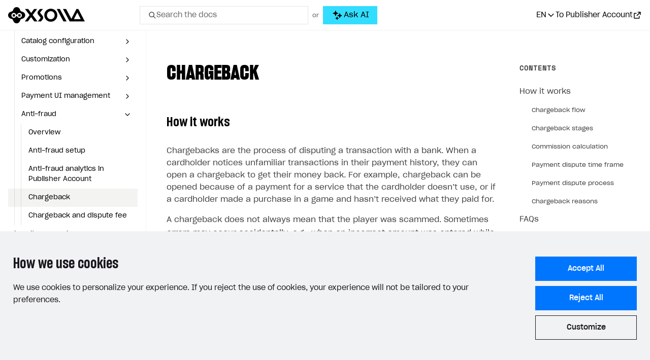

--- FILE ---
content_type: text/html; charset=utf-8
request_url: https://developers.xsolla.com/de/solutions/payments/anti-fraud/chargeback/
body_size: 61176
content:
<!doctype html><html lang=de><head><meta charset=utf-8><meta http-equiv=x-ua-compatible content="IE=edge"><link rel=stylesheet href=https://cdn.xsolla.net/developers/v-20260122-v01/static/css/bundle.css><meta name=viewport content="width=device-width,initial-scale=1,shrink-to-fit=no"><meta name=description content="Follow our developer documentation to integrate Xsolla products step-by-step or customize your solution with our APIs."><meta name=keywords content><meta name=robots content="index, follow, noodp"><meta name=google content="notranslate"><meta name=format-detection content="telephone=no"><meta property="og:image" content="https://cdn.xsolla.net/developers/v-20260122-v01/images/baseof/xsolla-developers-og.png"><meta property="og:image:secure_url" content="https://cdn.xsolla.net/developers/v-20260122-v01/images/baseof/xsolla-developers-og.png"><title>Xsolla Documentation - Rückbuchung</title><link rel="shortcut icon" type=image/x-icon href=https://cdn.xsolla.net/developers/v-20260122-v01/images/baseof/favicon.png><link rel=icon type=image/x-icon href=https://cdn.xsolla.net/developers/v-20260122-v01/images/baseof/favicon.png><script id=MathJax-script async src=https://cdn.jsdelivr.net/npm/mathjax@3/es5/tex-chtml.js></script>
<script>MathJax={tex:{displayMath:[["\\[","\\]"],["$$","$$"]]}}</script><script type=text/javascript>window.NREUM||(NREUM={}),NREUM.init={privacy:{cookies_enabled:!0}},window.NREUM||(NREUM={}),__nr_require=function(e,t,n){function s(n){if(!t[n]){var o=t[n]={exports:{}};e[n][0].call(o.exports,function(t){var o=e[n][1][t];return s(o||t)},o,o.exports)}return t[n].exports}if("function"==typeof __nr_require)return __nr_require;for(var o=0;o<n.length;o++)s(n[o]);return s}({1:[function(e){function o(e){try{s.console&&console.log(e)}catch{}}var i,a=e("ee"),r=e(24),s={};try{i=localStorage.getItem("__nr_flags").split(","),console&&"function"==typeof console.log&&(s.console=!0,i.indexOf("dev")!==-1&&(s.dev=!0),i.indexOf("nr_dev")!==-1&&(s.nrDev=!0))}catch{}s.nrDev&&a.on("internal-error",function(e){o(e.stack)}),s.dev&&a.on("fn-err",function(e,t,n){o(n.stack)}),s.dev&&(o("NR AGENT IN DEVELOPMENT MODE"),o("flags: "+r(s,function(e){return e}).join(", ")))},{}],2:[function(e){function u(e,t,n,i,a){try{o?o-=1:c(a||new h(e,t,n),!0)}catch(e){try{r("ierr",[e,s.now(),!0])}catch{}}return"function"==typeof l&&l.apply(this,m(arguments))}function h(e,t,n){this.message=e||"Uncaught error with no additional information",this.sourceURL=t,this.line=n}function c(e,t){var n=t?null:s.now();r("err",[e,n])}var r=e("handle"),m=e(25),i=e("ee"),s=e("loader"),f=e("gos"),l=window.onerror,a=!1,d="nr@seenError",o=0;s.features.err=!0,e(1),window.onerror=u;try{throw new Error}catch(t){"stack"in t&&(e(9),e(8),"addEventListener"in window&&e(5),s.xhrWrappable&&e(10),a=!0)}i.on("fn-start",function(){a&&(o+=1)}),i.on("fn-err",function(e,t,n){a&&!n[d]&&(f(n,d,function(){return!0}),this.thrown=!0,c(n))}),i.on("fn-end",function(){a&&!this.thrown&&o>0&&(o-=1)}),i.on("internal-error",function(e){r("ierr",[e,s.now(),!0])})},{}],3:[function(e){e("loader").features.ins=!0},{}],4:[function(e){function l(){}if(window.performance&&window.performance.timing&&window.performance.getEntriesByType){var c,a=e("ee"),o=e("handle"),y=e(9),h=e(8),d="learResourceTimings",i="addEventListener",j="resourcetimingbufferfull",g="bstResource",p="resource",m="-start",f="-end",r="fn"+m,u="fn"+f,v="bstTimer",b="pushState",s=e("loader");s.features.stn=!0,e(7),"addEventListener"in window&&e(5),c=NREUM.o.EV,a.on(r,function(e){var n=e[0];n instanceof c&&(this.bstStart=s.now())}),a.on(u,function(e,t){var n=e[0];n instanceof c&&o("bst",[n,t,this.bstStart,s.now()])}),y.on(r,function(e,t,n){this.bstStart=s.now(),this.bstType=n}),y.on(u,function(e,t){o(v,[t,this.bstStart,s.now(),this.bstType])}),h.on(r,function(){this.bstStart=s.now()}),h.on(u,function(e,t){o(v,[t,this.bstStart,s.now(),"requestAnimationFrame"])}),a.on(b+m,function(){this.time=s.now(),this.startPath=location.pathname+location.hash}),a.on(b+f,function(){o("bstHist",[location.pathname+location.hash,this.startPath,this.time])}),i in window.performance&&(window.performance["c"+d]?window.performance[i](j,function(){o(g,[window.performance.getEntriesByType(p)]),window.performance["c"+d]()},!1):window.performance[i]("webkit"+j,function(){o(g,[window.performance.getEntriesByType(p)]),window.performance["webkitC"+d]()},!1)),document[i]("scroll",l,{passive:!0}),document[i]("keypress",l,!1),document[i]("click",l,!1)}},{}],5:[function(e,t){function i(e){for(var t=e;t&&!t.hasOwnProperty(o);)t=Object.getPrototypeOf(t);t&&a(t)}function a(e){c.inPlace(e,[o,l],"-",d)}function d(e){return e[1]}var s=e("ee").get("events"),c=e("wrap-function")(s,!0),u=e("gos"),r=XMLHttpRequest,o="addEventListener",l="removeEventListener";t.exports=s,"getPrototypeOf"in Object?(i(document),i(window),i(r.prototype)):r.prototype.hasOwnProperty(o)&&(a(window),a(r.prototype)),s.on(o+"-start",function(e){var n=e[1],s=u(n,"nr@wrapped",function(){function t(){if("function"==typeof n.handleEvent)return n.handleEvent.apply(n,arguments)}var e={object:t,function:n}[typeof n];return e?c(e,"fn-",null,e.name||"anonymous"):n});this.wrapped=e[1]=s}),s.on(l+"-start",function(e){e[1]=this.wrapped||e[1]})},{}],6:[function(e,t){function r(e,t,n){var o=e[t];"function"==typeof o&&(e[t]=function(){var e,r,i=p(arguments),t={};return s.emit(n+"before-start",[i],t),t[a]&&t[a].dt&&(r=t[a].dt),e=o.apply(this,i),s.emit(n+"start",[i,r],e),e.then(function(t){return s.emit(n+"end",[null,t],e),t},function(t){throw s.emit(n+"end",[t],e),t})})}var s=e("ee").get("fetch"),p=e(25),m=e(24);t.exports=s;var i=window,o="fetch-",l=o+"body-",h=["arrayBuffer","blob","json","text","formData"],d=i.Request,c=i.Response,f=i.fetch,u="prototype",a="nr@context";d&&c&&f&&(m(h,function(e,t){r(d[u],t,l),r(c[u],t,l)}),r(i,"fetch",o),s.on(o+"end",function(e,t){var i,n=this;t?(i=t.headers.get("content-length"),null!==i&&(n.rxSize=i),s.emit(o+"done",[null,t],n)):s.emit(o+"done",[e],n)}))},{}],7:[function(e,t){var s,o,i=e("ee").get("history"),a=e("wrap-function")(i);t.exports=i,s=window.history&&window.history.constructor&&window.history.constructor.prototype,o=window.history,s&&s.pushState&&s.replaceState&&(o=s),a.inPlace(o,["pushState","replaceState"],"-")},{}],8:[function(e,t){var o=e("ee").get("raf"),i=e("wrap-function")(o),s="equestAnimationFrame";t.exports=o,i.inPlace(window,["r"+s,"mozR"+s,"webkitR"+s,"msR"+s],"raf-"),o.on("raf-start",function(e){e[0]=i(e[0],"fn-")})},{}],9:[function(e,t){function d(e,t,n){e[0]=s(e[0],"fn-",null,n)}function u(e,t,n){this.method=n,this.timerDuration=isNaN(e[1])?0:+e[1],e[0]=s(e[0],"fn-",this,n)}var o=e("ee").get("timer"),s=e("wrap-function")(o),i="setTimeout",a="setInterval",c="clearTimeout",l="-start",r="-";t.exports=o,s.inPlace(window,[i,"setImmediate"],i+r),s.inPlace(window,[a],a+r),s.inPlace(window,[c,"clearImmediate"],c+r),o.on(a+l,d),o.on(i+l,u)},{}],10:[function(e,t){function d(e,t){l.inPlace(t,["onreadystatechange"],"fn-",u)}function O(){var e=this,t=s.context(e);e.readyState>3&&!t.resolved&&(t.resolved=!0,s.emit("xhr-resolved",[],e)),l.inPlace(e,_,"fn-",u)}function w(e){o.push(e),m&&(g?g.then(a):p?p(a):(i=-i,v.data=i))}function a(){for(var e=0;e<o.length;e++)d([],o[e]);o.length&&(o=[])}function u(e,t){return t}function y(e,t){for(var n in e)t[n]=e[n];return t}e(5);var i,c,g,v,b=e("ee"),s=b.get("xhr"),l=e("wrap-function")(s),r=NREUM.o,h=r.XHR,m=r.MO,f=r.PR,p=r.SI,j="readystatechange",_=["onload","onerror","onabort","onloadstart","onloadend","onprogress","ontimeout"],o=[];t.exports=s,c=window.XMLHttpRequest=function(e){var t=new h(e);try{s.emit("new-xhr",[t],t),t.addEventListener(j,O,!1)}catch(e){try{s.emit("internal-error",[e])}catch{}}return t},y(h,c),c.prototype=h.prototype,l.inPlace(c.prototype,["open","send"],"-xhr-",u),s.on("send-xhr-start",function(e,t){d(e,t),w(t)}),s.on("open-xhr-start",d),m?(g=f&&f.resolve(),!p&&!f&&(i=1,v=document.createTextNode(i),new m(a).observe(v,{characterData:!0}))):b.on("fn-end",function(e){e[0]&&e[0].type===j||a()})},{}],11:[function(e,t){function a(e){if(!o(e))return null;if(t=window.NREUM,!t.loader_config)return null;var d=(t.loader_config.accountID||"").toString()||null,f=(t.loader_config.agentID||"").toString()||null,v=(t.loader_config.trustKey||"").toString()||null;if(!d||!f)return null;var t,n=i.generateSpanId(),p=i.generateTraceId(),g=Date.now(),a={spanId:n,traceId:p,timestamp:g};return(e.sameOrigin||s(e)&&m())&&(a.traceContextParentHeader=r(n,p),a.traceContextStateHeader=c(n,g,d,f,v)),(e.sameOrigin&&!u()||!e.sameOrigin&&s(e)&&h())&&(a.newrelicHeader=l(n,p,g,d,f,v)),a}function r(e,t){return"00-"+t+"-"+e+"-01"}function c(e,t,n,s,o){var i=0,a="",r=1,c="",l="";return o+"@nr="+i+"-"+r+"-"+n+"-"+s+"-"+e+"-"+a+"-"+c+"-"+l+"-"+t}function l(e,t,n,s,o,i){var a,r="btoa"in window&&"function"==typeof window.btoa;return r?(a={v:[0,1],d:{ty:"Browser",ac:s,ap:o,id:e,tr:t,ti:n}},i&&s!==i&&(a.d.tk=i),btoa(JSON.stringify(a))):null}function o(e){return d()&&s(e)}function s(e){var n,s,o=!1,t={};if("init"in NREUM&&"distributed_tracing"in NREUM.init&&(t=NREUM.init.distributed_tracing),e.sameOrigin)o=!0;else if(t.allowed_origins instanceof Array)for(n=0;n<t.allowed_origins.length;n++)if(s=f(t.allowed_origins[n]),e.hostname===s.hostname&&e.protocol===s.protocol&&e.port===s.port){o=!0;break}return o}function d(){return"init"in NREUM&&"distributed_tracing"in NREUM.init&&!!NREUM.init.distributed_tracing.enabled}function u(){return"init"in NREUM&&"distributed_tracing"in NREUM.init&&!!NREUM.init.distributed_tracing.exclude_newrelic_header}function h(){return"init"in NREUM&&"distributed_tracing"in NREUM.init&&NREUM.init.distributed_tracing.cors_use_newrelic_header!==!1}function m(){return"init"in NREUM&&"distributed_tracing"in NREUM.init&&!!NREUM.init.distributed_tracing.cors_use_tracecontext_headers}var i=e(21),f=e(13);t.exports={generateTracePayload:a,shouldGenerateTrace:o}},{}],12:[function(e){function m(e){var n,t=this.params,i=this.metrics;if(!this.ended){this.ended=!0;for(n=0;n<d;n++)e.removeEventListener(r[n],this.listener,!1);t.aborted||(i.duration=o.now()-this.startTime,this.loadCaptureCalled||4!==e.readyState?null==t.status&&(t.status=0):h(this,e),i.cbTime=this.cbTime,s.emit("xhr-done",[e],e),f("xhr",[t,i,this.startTime]))}}function v(e,t){var n=c(t),s=e.params;s.host=n.hostname+":"+n.port,s.pathname=n.pathname,e.parsedOrigin=c(t),e.sameOrigin=e.parsedOrigin.sameOrigin}function h(e,t){e.params.status=t.status;var n,s=g(t,e.lastSize);(s&&(e.metrics.rxSize=s),e.sameOrigin)&&(n=t.getResponseHeader("X-NewRelic-App-Data"),n&&(e.params.cat=n.split(", ").pop())),e.loadCaptureCalled=!0}if(o=e("loader"),o.xhrWrappable){var o,f=e("handle"),c=e(13),l=e(11).generateTracePayload,s=e("ee"),r=["load","error","abort","timeout"],d=r.length,u=e("id"),a=e(17),p=e(16),g=e(14),i=window.XMLHttpRequest;o.features.xhr=!0,e(10),e(6),s.on("new-xhr",function(e){var t=this;t.totalCbs=0,t.called=0,t.cbTime=0,t.end=m,t.ended=!1,t.xhrGuids={},t.lastSize=null,t.loadCaptureCalled=!1,e.addEventListener("load",function(){h(t,e)},!1),a&&(a>34||a<10)||window.opera||e.addEventListener("progress",function(e){t.lastSize=e.loaded},!1)}),s.on("open-xhr-start",function(e){this.params={method:e[0]},v(this,e[1]),this.metrics={}}),s.on("open-xhr-end",function(e,t){"loader_config"in NREUM&&"xpid"in NREUM.loader_config&&this.sameOrigin&&t.setRequestHeader("X-NewRelic-ID",NREUM.loader_config.xpid);var s,n=l(this.parsedOrigin);n&&(s=!1,n.newrelicHeader&&(t.setRequestHeader("newrelic",n.newrelicHeader),s=!0),n.traceContextParentHeader&&(t.setRequestHeader("traceparent",n.traceContextParentHeader),n.traceContextStateHeader&&t.setRequestHeader("tracestate",n.traceContextStateHeader),s=!0),s&&(this.dt=n))}),s.on("send-xhr-start",function(e,t){var i,a,c=this.metrics,l=e[0],n=this;c&&l&&(a=p(l),a&&(c.txSize=a)),this.startTime=o.now(),this.listener=function(e){try{"abort"!==e.type||n.loadCaptureCalled||(n.params.aborted=!0),("load"!==e.type||n.called===n.totalCbs&&(n.onloadCalled||"function"!=typeof t.onload))&&n.end(t)}catch(e){try{s.emit("internal-error",[e])}catch{}}};for(i=0;i<d;i++)t.addEventListener(r[i],this.listener,!1)}),s.on("xhr-cb-time",function(e,t,n){this.cbTime+=e,t?this.onloadCalled=!0:this.called+=1,this.called!==this.totalCbs||!this.onloadCalled&&"function"==typeof n.onload||this.end(n)}),s.on("xhr-load-added",function(e,t){var n=""+u(e)+!!t;this.xhrGuids&&!this.xhrGuids[n]&&(this.xhrGuids[n]=!0,this.totalCbs+=1)}),s.on("xhr-load-removed",function(e,t){var n=""+u(e)+!!t;this.xhrGuids&&this.xhrGuids[n]&&(delete this.xhrGuids[n],this.totalCbs-=1)}),s.on("addEventListener-end",function(e,t){t instanceof i&&"load"===e[0]&&s.emit("xhr-load-added",[e[1],e[2]],t)}),s.on("removeEventListener-end",function(e,t){t instanceof i&&"load"===e[0]&&s.emit("xhr-load-removed",[e[1],e[2]],t)}),s.on("fn-start",function(e,t,n){t instanceof i&&("onload"===n&&(this.onload=!0),("load"===(e[0]&&e[0].type)||this.onload)&&(this.xhrCbStart=o.now()))}),s.on("fn-end",function(e,t){this.xhrCbStart&&s.emit("xhr-cb-time",[o.now()-this.xhrCbStart,this.onload,t],t)}),s.on("fetch-before-start",function(e){function i(e,t){var n=!1;return t.newrelicHeader&&(e.set("newrelic",t.newrelicHeader),n=!0),t.traceContextParentHeader&&(e.set("traceparent",t.traceContextParentHeader),t.traceContextStateHeader&&e.set("tracestate",t.traceContextStateHeader),n=!0),n}var t,n,s,a,o=e[1]||{};if("string"==typeof e[0]?s=e[0]:e[0]&&e[0].url?s=e[0].url:window.URL&&e[0]&&e[0]instanceof URL&&(s=e[0].href),s&&(this.parsedOrigin=c(s),this.sameOrigin=this.parsedOrigin.sameOrigin),t=l(this.parsedOrigin),t&&(t.newrelicHeader||t.traceContextParentHeader))if("string"==typeof e[0]||window.URL&&e[0]&&e[0]instanceof URL){n={};for(a in o)n[a]=o[a];n.headers=new Headers(o.headers||{}),i(n.headers,t)&&(this.dt=t),e.length>1?e[1]=n:e.push(n)}else e[0]&&e[0].headers&&i(e[0].headers,t)&&(this.dt=t)})}},{}],13:[function(e,t){var s={};t.exports=function(e){if(e in s)return s[e];var o,a,r,n=document.createElement("a"),i=window.location,t={};return n.href=e,t.port=n.port,o=n.href.split("://"),!t.port&&o[1]&&(t.port=o[1].split("/")[0].split("@").pop().split(":")[1]),t.port&&"0"!==t.port||(t.port="https"===o[0]?"443":"80"),t.hostname=n.hostname||i.hostname,t.pathname=n.pathname,t.protocol=o[0],"/"!==t.pathname.charAt(0)&&(t.pathname="/"+t.pathname),a=!n.protocol||":"===n.protocol||n.protocol===i.protocol,r=n.hostname===document.domain&&n.port===i.port,t.sameOrigin=a&&(!n.hostname||r),"/"===t.pathname&&(s[e]=t),t}},{}],14:[function(e,t){function o(e,t){var n=e.responseType;return"json"===n&&null!==t?t:"arraybuffer"===n||"blob"===n||"json"===n?s(e.response):"text"===n||""===n||void 0===n?s(e.responseText):void 0}var s=e(16);t.exports=o},{}],15:[function(e,t){function l(){}function i(e,t,n){return function(){return r(e,[s.now()].concat(m(arguments)),t?null:this,n),t?void 0:this}}var h,r=e("handle"),d=e(24),m=e(25),c=e("ee").get("tracer"),s=e("loader"),o=NREUM;"undefined"==typeof window.newrelic&&(newrelic=o);var f=["setPageViewName","setCustomAttribute","setErrorHandler","finished","addToTrace","inlineHit","addRelease"],a="api-",u=a+"ixn-";d(f,function(e,t){o[t]=i(a+t,!0,"api")}),o.addPageAction=i(a+"addPageAction",!0),o.setCurrentRouteName=i(a+"routeName",!0),t.exports=newrelic,o.interaction=function(){return(new l).get()},h=l.prototype={createTracer:function(e,t){var n={},i=this,o="function"==typeof t;return r(u+"tracer",[s.now(),e,n],i),function(){if(c.emit((o?"":"no-")+"fn-start",[s.now(),i,o],n),o)try{return t.apply(this,arguments)}catch(e){throw c.emit("fn-err",[arguments,this,e],n),e}finally{c.emit("fn-end",[s.now()],n)}}}},d("actionText,setName,setAttribute,save,ignore,onEnd,getContext,end,get".split(","),function(e,t){h[t]=i(u+t)}),newrelic.noticeError=function(e,t){"string"==typeof e&&(e=new Error(e)),r("err",[e,s.now(),!1,t])}},{}],16:[function(e,t){t.exports=function(e){if("string"==typeof e&&e.length)return e.length;if("object"==typeof e){if("undefined"!=typeof ArrayBuffer&&e instanceof ArrayBuffer&&e.byteLength)return e.byteLength;if("undefined"!=typeof Blob&&e instanceof Blob&&e.size)return e.size;if(!("undefined"!=typeof FormData&&e instanceof FormData))try{return JSON.stringify(e).length}catch{return}}}},{}],17:[function(e,t){var s=0,o=navigator.userAgent.match(/Firefox[/\s](\d+\.\d+)/);o&&(s=+o[1]),t.exports=s},{}],18:[function(e,t){function i(){return r.exists&&performance.now?Math.round(performance.now()):(s=Math.max((new Date).getTime(),s))-o}function a(){return s}var s=(new Date).getTime(),o=s,r=e(26);t.exports=i,t.exports.offset=o,t.exports.getLastTimestamp=a},{}],19:[function(e,t){function s(e){return!(!e||!e.protocol||"file:"===e.protocol)}t.exports=s},{}],20:[function(e){function u(e){var n=e.getEntries();n.forEach(function(e){"first-paint"===e.name?o("timing",["fp",Math.floor(e.startTime)]):"first-contentful-paint"===e.name&&o("timing",["fcp",Math.floor(e.startTime)])})}function g(e){var n=e.getEntries();n.length>0&&o("lcp",[n[n.length-1]])}function m(e){e.getEntries().forEach(function(e){e.hadRecentInput||o("cls",[e])})}function h(e){if(e instanceof p&&!i){var t=Math.round(e.timeStamp),n={type:e.type};t<=s.now()?n.fid=s.now()-t:t>s.offset&&t<=Date.now()?(t-=s.offset,n.fid=s.now()-t):t=s.now(),i=!0,o("timing",["fi",t,n])}}function d(e){o("pageHide",[s.now(),e])}if(!("init"in NREUM&&"page_view_timing"in NREUM.init&&"enabled"in NREUM.init.page_view_timing&&NREUM.init.page_view_timing.enabled===!1)){var i,a,r,c,l,o=e("handle"),s=e("loader"),f=e(23),p=NREUM.o.EV;if("PerformanceObserver"in window&&"function"==typeof window.PerformanceObserver){r=new PerformanceObserver(u);try{r.observe({entryTypes:["paint"]})}catch{}a=new PerformanceObserver(g);try{a.observe({entryTypes:["largest-contentful-paint"]})}catch{}c=new PerformanceObserver(m);try{c.observe({type:"layout-shift",buffered:!0})}catch{}}"addEventListener"in document&&(i=!1,l=["click","keydown","mousedown","pointerdown","touchstart"],l.forEach(function(e){document.addEventListener(e,h,!1)})),f(d)}},{}],21:[function(e,t){function o(){function i(){return n?15&n[r++]:16*Math.random()|0}var n=null,r=0,s=window.crypto||window.msCrypto;s&&s.getRandomValues&&(n=s.getRandomValues(new Uint8Array(31)));for(var e,a="xxxxxxxx-xxxx-4xxx-yxxx-xxxxxxxxxxxx",t="",o=0;o<a.length;o++)e=a[o],"x"===e?t+=i().toString(16):"y"===e?(e=3&i()|8,t+=e.toString(16)):t+=e;return t}function i(){return s(16)}function a(){return s(32)}function s(e){function i(){return t?15&t[a++]:16*Math.random()|0}var s,o,t=null,a=0,n=window.crypto||window.msCrypto;n&&n.getRandomValues&&Uint8Array&&(t=n.getRandomValues(new Uint8Array(31)));for(s=[],o=0;o<e;o++)s.push(i().toString(16));return s.join("")}t.exports={generateUuid:o,generateSpanId:i,generateTraceId:a}},{}],22:[function(e,t){function r(e,t){if(!s)return!1;if(e!==s)return!1;if(!t)return!0;if(!o)return!1;for(var a=o.split("."),i=t.split("."),n=0;n<i.length;n++)if(i[n]!==a[n])return!1;return!0}var i,a,s=null,o=null,c=/Version\/(\S+)\s+Safari/;navigator.userAgent&&(i=navigator.userAgent,a=i.match(c),a&&i.indexOf("Chrome")===-1&&i.indexOf("Chromium")===-1&&(s="Safari",o=a[1])),t.exports={agent:s,version:o,match:r}},{}],23:[function(e,t){function a(e){function t(){e(o&&document[o]?document[o]:document[i]?"hidden":"visible")}"addEventListener"in document&&s&&document.addEventListener(s,t,!1)}t.exports=a;var s,o,i;"undefined"!=typeof document.hidden?(i="hidden",s="visibilitychange",o="visibilityState"):"undefined"!=typeof document.msHidden?(i="msHidden",s="msvisibilitychange"):"undefined"!=typeof document.webkitHidden&&(i="webkitHidden",s="webkitvisibilitychange",o="webkitVisibilityState")},{}],24:[function(e,t){function s(e,t){var s=[],n="",i=0;for(n in e)o.call(e,n)&&(s[i]=t(n,e[n]),i+=1);return s}var o=Object.prototype.hasOwnProperty;t.exports=s},{}],25:[function(e,t){function s(e,t,n){t||(t=0),"undefined"==typeof n&&(n=e?e.length:0);for(var s=-1,o=n-t||0,i=Array(o<0?0:o);++s<o;)i[s]=e[t+s];return i}t.exports=s},{}],26:[function(e,t){t.exports={exists:"undefined"!=typeof window.performance&&window.performance.timing&&"undefined"!=typeof window.performance.timing.navigationStart}},{}],ee:[function(e,t){function a(){}function r(e){function u(e){return e&&e instanceof a?e:e?l(e,c,i):i()}function f(n,i,a,r,c){if(c!==!1&&(c=!0),!o.aborted||r){e&&c&&e(n,i,a);for(var h,l=u(a),m=t(n),f=m.length,d=0;d<f;d++)m[d].apply(l,i);return h=s[g[n]],h&&h.push([v,n,i,l]),l}}function p(e,s){n[e]=t(e).concat(s)}function b(e,t){var s,o=n[e];if(o)for(s=0;s<o.length;s++)o[s]===t&&o.splice(s,1)}function t(e){return n[e]||[]}function j(e){return d[e]=d[e]||r(f)}function y(e,t){m(e,function(e,n){t=t||"feature",g[n]=t,t in s||(s[t]=[])})}var n={},g={},v={on:p,addEventListener:p,removeEventListener:b,emit:f,get:j,listeners:t,context:u,buffer:y,abort:h,aborted:!1};return v}function u(e){return l(e,c,i)}function i(){return new a}function h(){(s.api||s.feature)&&(o.aborted=!0,s=o.backlog={})}var c="nr@context",l=e("gos"),m=e(24),s={},d={},o=t.exports=r();t.exports.getOrSetContext=u,o.backlog=s},{}],gos:[function(e,t){function s(e,t,n){if(o.call(e,t))return e[t];var s=n();if(Object.defineProperty&&Object.keys)try{return Object.defineProperty(e,t,{value:s,writable:!0,enumerable:!1}),s}catch{}return e[t]=s,s}var o=Object.prototype.hasOwnProperty;t.exports=s},{}],handle:[function(e,t){function o(e,t,n,o){s.buffer([e],o),s.emit(e,t,n)}var s=e("ee").get("handle");t.exports=o,o.ee=s},{}],id:[function(e,t){function s(e){var t=typeof e;return!e||"object"!==t&&"function"!==t?-1:e===window?0:a(e,i,function(){return o++})}var o=1,i="nr@id",a=e("gos");t.exports=s},{}],loader:[function(e,t){function d(){if(!f++){var n,s,e=l.info=NREUM.info,t=o.getElementsByTagName("script")[0];if(setTimeout(u.abort,3e4),!(e&&e.licenseKey&&e.applicationID&&t))return u.abort();g(j,function(t,n){e[t]||(e[t]=n)}),n=i(),r("mark",["onload",n+l.offset],null,"api"),r("timing",["load",n]),s=o.createElement("script"),s.src="https://"+e.agent,t.parentNode.insertBefore(s,t)}}function w(){"complete"===o.readyState&&m()}function m(){r("mark",["domContent",i()+l.offset],null,"api")}var f,i=e(18),r=e("handle"),g=e(24),u=e("ee"),_=e(22),v=e(19),s=window,o=s.document,c="addEventListener",p="attachEvent",a=s.XMLHttpRequest,h=a&&a.prototype;if(v(s.location)){NREUM.o={ST:setTimeout,SI:s.setImmediate,CT:clearTimeout,XHR:a,REQ:s.Request,EV:s.Event,PR:s.Promise,MO:s.MutationObserver};var b=""+location,j={beacon:"bam.nr-data.net",errorBeacon:"bam.nr-data.net",agent:"js-agent.newrelic.com/nr-1208.min.js"},y=a&&h&&h[c]&&!/CriOS/.test(navigator.userAgent),l=t.exports={offset:i.getLastTimestamp(),now:i,origin:b,features:{},xhrWrappable:y,userAgent:_};e(15),e(20),o[c]?(o[c]("DOMContentLoaded",m,!1),s[c]("load",d,!1)):(o[p]("onreadystatechange",w),s[p]("onload",d)),r("mark",["firstbyte",i.getLastTimestamp()],null,"api"),f=0}},{}],"wrap-function":[function(e,t){function d(e,t){function n(t,n,o,a,d){function u(){var s,r,c,u;try{r=this,s=m(arguments),c="function"==typeof o?o(s,r):o||{}}catch(t){i([t,"",[s,r,a],c],e)}l(n+"start",[s,r,a],c,d);try{return u=t.apply(r,s)}catch(e){throw l(n+"err",[s,r,e],c,d),e}finally{l(n+"end",[s,r,u],c,d)}}return c(t)?t:(n||(n=""),u[s]=t,r(t,u,e),u)}function d(e,t,s,o,i){s||(s="");var a,r,l,d="-"===s.charAt(0);for(r=0;r<t.length;r++)a=t[r],l=e[a],c(l)||(e[a]=n(l,d?a+s:s,o,a,i))}function l(n,s,a,r){if(!o||t){var c=o;o=!0;try{e.emit(n,s,a,t,r)}catch(t){i([t,n,s,a],e)}o=c}}return e||(e=a),n.inPlace=d,n.flag=s,n}function i(e,t){t||(t=a);try{t.emit("internal-error",e)}catch{}}function r(e,t,n){if(Object.defineProperty&&Object.keys)try{var s,o=Object.keys(e);return o.forEach(function(n){Object.defineProperty(t,n,{get:function(){return e[n]},set:function(t){return e[n]=t,t}})}),t}catch(e){i([e],n)}for(s in e)f.call(e,s)&&(t[s]=e[s]);return t}function c(e){return!(e&&e instanceof Function&&e.apply&&!e[s])}function l(e,t){var n=t(e);return n[s]=e,r(e,n,a),n}function u(e,t,n){var s=e[t];e[t]=l(s,n)}function h(){for(var t=arguments.length,n=new Array(t),e=0;e<t;++e)n[e]=arguments[e];return n}var a=e("ee"),m=e(25),s="nr@original",f=Object.prototype.hasOwnProperty,o=!1;t.exports=d,t.exports.wrapFunction=l,t.exports.wrapInPlace=u,t.exports.argsToArray=h},{}]},{},["loader",2,12,4,3]),NREUM.loader_config={accountID:"110252",trustKey:"110252",agentID:"29885000",licenseKey:"008a2beb0f",applicationID:"29885000"},NREUM.info={beacon:"bam-cell.nr-data.net",errorBeacon:"bam-cell.nr-data.net",licenseKey:"008a2beb0f",applicationID:"29885000",sa:1}</script><link rel=alternate hreflang=x-default href=https://developers.xsolla.com/solutions/payments/anti-fraud/chargeback/><link rel=alternate hreflang=de href=https://developers.xsolla.com/de/solutions/payments/anti-fraud/chargeback/><link rel=alternate hreflang=ru href=https://developers.xsolla.com/ru/solutions/payments/anti-fraud/chargeback/><link rel=alternate hreflang=ko href=https://developers.xsolla.com/ko/solutions/payments/anti-fraud/chargeback/><link rel=alternate hreflang=zh href=https://developers.xsolla.com/zh/solutions/payments/anti-fraud/chargeback/><link rel=alternate hreflang=ja href=https://developers.xsolla.com/ja/solutions/payments/anti-fraud/chargeback/><link rel=alternate hreflang=es href=https://developers.xsolla.com/es/solutions/payments/anti-fraud/chargeback/><link rel=alternate hreflang=pt href=https://developers.xsolla.com/pt/solutions/payments/anti-fraud/chargeback/><link rel=alternate hreflang=fr href=https://developers.xsolla.com/fr/solutions/payments/anti-fraud/chargeback/><script>(()=>{const e=e=>{const t=`${e}=`,s=decodeURIComponent(document.cookie),n=s.split(";");for(let s=0;s<n.length;s++){let e=n[s];if(e=e.trimStart(),e.startsWith(t))return e.substring(t.length)}return""};window.kapaSettings={user:{uniqueClientId:e("xsollauid")}}})()</script><script async src=https://widget.kapa.ai/kapa-widget.bundle.js data-project-name=Xsolla data-website-id=b94ede42-2037-464a-b739-92f0f1006f50 data-project-color=#0071FA data-modal-image=https://cdn.xsolla.net/developers/v-20260122-v01/images/baseof/drone-black.svg data-button-hide=true data-modal-override-open-selector-ask-ai="#ask-ai-button-desktop, #ask-ai-button-mobile" data-user-analytics-cookie-enabled=false data-search-mode-enabled=true data-search-keyboard-nav-enabled=true data-modal-open-on-command-k=true data-modal-override-open-selector-search="#search-toggle-desktop, #search-toggle-mobile, .search__input" data-search-show-ask-ai-cta=true data-language=de></script>
<script>const customTextByLanguage={en:{modalTitle:"Xsolla AI",modalExampleQuestions:"How to integrate Web Shop?,Where can I find the project ID?",modalDisclaimer:"Answers are AI-generated and may contain errors. For security, avoid sharing personal information or API keys."},ru:{modalTitle:"Xsolla AI",modalExampleQuestions:"Как интегрировать Web Shop?,Где найти ID проекта?",modalDisclaimer:"Ответы сгенерированы ИИ и могут содержать ошибки. В целях безопасности избегайте передачи личной информации или API-ключей."},de:{modalTitle:"Xsolla AI",modalExampleQuestions:"Wie integriere ich einen Webshop?,Wo kann ich eine Projekt-ID finden?",modalDisclaimer:"Antworten werden von KI generiert und können Fehler enthalten. Geben Sie aus Sicherheitsgründen keine persönlichen Informationen oder API-Schlüssel weiter."},fr:{modalTitle:"Xsolla AI",modalExampleQuestions:"Comment intégrer Web Shop ?,Où puis-je trouver l'ID du projet ?",modalDisclaimer:"Les réponses sont générées par l'IA et peuvent contenir des erreurs. Pour des raisons de sécurité, évitez de partager des informations personnelles ou des clés API."},es:{modalTitle:"Xsolla AI",modalExampleQuestions:"¿Cómo integrar Web Shop?,¿Dónde encontrar el ID del proyecto?",modalDisclaimer:"Las respuestas son generadas por IA y pueden contener errores. Por seguridad, evita compartir información personal o claves API."},ja:{modalTitle:"Xsolla AI",modalExampleQuestions:"ウェブショップの統合方法は？,プロジェクトIDはどこにありますか？",modalDisclaimer:"回答はAIによって生成されており、誤りが含まれる可能性があります。セキュリティのため、個人情報やAPIキーを共有しないでください。"},ko:{modalTitle:"Xsolla AI",modalExampleQuestions:"웹샵을 통합하려면 어떻게 해야 하나요?,프로젝트 ID는 어디에서 찾을 수 있나요?",modalDisclaimer:"답변은 AI가 생성하며 오류가 포함될 수 있습니다. 보안을 위해 개인 정보나 API 키를 공유하지 마세요."},zh:{modalTitle:"Xsolla AI",modalExampleQuestions:"怎样集成网页商城？,在哪里可以找到项目ID？",modalDisclaimer:"答案由AI生成，可能包含错误。为确保安全，请避免分享个人信息或API密钥。"},pt:{modalTitle:"Xsolla AI",modalExampleQuestions:"Como integrar a Web Shop?,Onde posso encontrar o ID do projeto?",modalDisclaimer:"As respostas são geradas por IA e podem conter erros. Para segurança, evite compartilhar informações pessoais ou chaves de API."}},currentLang="de",customText=customTextByLanguage[currentLang]||customTextByLanguage.en,widgetScript=document.querySelector('script[data-project-name="Xsolla"]');widgetScript&&(widgetScript.setAttribute("data-modal-title",customText.modalTitle),widgetScript.setAttribute("data-modal-example-questions",customText.modalExampleQuestions),widgetScript.setAttribute("data-modal-disclaimer",customText.modalDisclaimer))</script><script src="https://www.google.com/recaptcha/api.js?render=6Ldx7O8qAAAAAIdftRuWwGaJgir2YzGEmM0BJQPS"></script></head><body data-spy=scroll data-target=#guide-menu data-offset=1 class=de lang=de><div class="ie-fixed-block hidden"><div class=op-content><div class=pnf-box><div class=c-pnf-box><div class=c-pnf-text-block><div class="s-title-gc-box ff-ers"><div class=item-s-title><span>Bad browser</span></div><div class=line-s-t></div></div><h1 class="pnf-g-title bad-browser"><span>Your browser is not supported. Please try a different browser</span></h1></div><div class=c-pnf-img-block><img src="data:image/svg+xml,%3Csvg%20width=%22226%22%20height=%22236%22%20xmlns=%22http://www.w3.org/2000/svg%22%3E%3Cpath%20d=%22M212.303%2053V13.5H13.5V53h198.803zm0%2013H13.5v83.451c0%204.042%201.708%2010.25%204.812%2016.267%203.768%207.304%209.18%2013.706%2015.932%2018.306%2017.55%2011.956%2042.505%2011.237%2075.51-7.038%2045.704-25.307%2080.629-18.186%20102.55%2020.19V66zM.5%207A6.5%206.5%200%200%201%207%20.5h211.803a6.5%206.5%200%200%201%206.5%206.5v222.451c0%207.467-10.53%209.042-12.715%201.903-17.214-56.236-48.037-69.85-96.538-42.995-37.014%2020.495-67.172%2021.364-89.125%206.41C10.737%20183.74.5%20163.895.5%20149.45V7zm35%2033a7.5%207.5%200%201%201%200-15%207.5%207.5%200%200%201%200%2015zm22%200a7.5%207.5%200%201%201%200-15%207.5%207.5%200%200%201%200%2015zm22%200a7.5%207.5%200%201%201%200-15%207.5%207.5%200%200%201%200%2015zm25.5-.5v-13h89.524v13H105z%22%20fill=%22%23FFF%22/%3E%3C/svg%3E" alt="Error 404 image"></div></div></div></div></div><div class="container cc-full"><div class="banner-locale banner-locale--hidden"><div class=banner-locale__container><div class=banner-locale__text></div><button class=banner-locale__close-button>&#10005;</button></div></div><header class=header id=header><a class=header__logo href=/de/><svg xmlns="http://www.w3.org/2000/svg" viewBox="0 0 430.5 91.21" fill="currentColor">
  <path d="M78,25.4c-6.4-1.6-8.4-3.3-10.2-8.9C64.4,5.7,57.5,0,47.8,0s-16.6,5.7-20,16.5c-1.8,5.6-3.8,7.3-10.2,8.9C6.7,28.1,0,35.6,0,45.6s6.7,17.5,17.6,20.2c6.4,1.6,8.4,3.3,10.2,8.9,3.4,10.8,10.3,16.5,20,16.5s16.6-5.7,20-16.5c1.8-5.6,3.8-7.3,10.2-8.9,10.9-2.7,17.6-10.2,17.6-20.2s-6.7-17.5-17.6-20.2ZM63.5,60.5c-6.5,0-11.9-4.5-13.4-10.6h-4.4c-1.5,6-7,10.6-13.5,10.6-7.6,0-13.8-6.3-13.8-13.9s6.2-13.8,13.8-13.8c6.5,0,12,4.5,13.5,10.5h4.4c1.5-6.1,6.9-10.5,13.4-10.5,7.6,0,13.9,6.2,13.9,13.8s-6.3,13.9-13.9,13.9Z"/>
  <rect x="57.3" y="40.4" width="12.5" height="12.5"/>
  <rect x="26" y="40.4" width="12.5" height="12.5"/>
  <polygon points="163 10.6 145.8 10.6 129.4 33 112.8 10.6 94.8 10.6 120.48 44.99 93.6 80.6 110.9 80.6 128.8 56.18 146.9 80.6 165 80.6 137.72 44.17 163 10.6"/>
  <path d="M178.8,30.7l16.9-20.1h-17.4l-9,10.6c-2.9,3.5-4.3,7-4.3,10.8s1.4,7.2,4.3,10.8l13.7,17.2-16.1,20.6h17.8l7.9-10c3-3.8,4.4-7.4,4.4-11.3s-1.4-7.5-4.4-11.3l-13.8-17.3Z"/>
  <path d="M239.6,9c-20.5,0-36.6,16.1-36.6,36.6s16.1,36.6,36.6,36.6,36.6-16.1,36.6-36.6-16.1-36.6-36.6-36.6ZM239.6,68.2c-12.3,0-21.6-9.7-21.6-22.6s9.3-22.6,21.6-22.6,21.6,9.7,21.6,22.6-9.3,22.6-21.6,22.6Z"/>
  <polygon points="273 10.6 310.6 80.6 328.2 80.6 290.6 10.6 273 10.6"/>
  <path d="M394.2,10.6h-10.5l-28.64,55.22-29.66-55.22h-17.6l37.6,70h85.1l-36.3-70ZM369.73,67.6l18.89-37.58,18.86,37.58h-37.75Z"/>
</svg></a><div class=search><div class=search__toggle--desktop id=search-toggle-desktop><svg xmlns="http://www.w3.org/2000/svg" width="16" height="16" viewBox="0 0 16 16" fill="none">
    <path fill-rule="evenodd" clip-rule="evenodd" d="M6.66671 1.3335C9.61223 1.3335 12 3.72131 12 6.66683C12 7.89908 11.5808 9.03267 10.8789 9.93571L14.6381 13.6955L13.6954 14.6382L9.93559 10.8784C9.03249 11.5804 7.89911 12.0002 6.66671 12.0002C3.72119 12.0002 1.33337 9.61235 1.33337 6.66683C1.33337 3.72131 3.72119 1.3335 6.66671 1.3335ZM6.66671 2.66683C4.45757 2.66683 2.66671 4.45769 2.66671 6.66683C2.66671 8.87597 4.45757 10.6668 6.66671 10.6668C8.87585 10.6668 10.6667 8.87597 10.6667 6.66683C10.6667 4.45769 8.87585 2.66683 6.66671 2.66683Z" fill="currentColor" fill-opacity="0.75"/>
  </svg><div class=search__toggle--text>Hilfe durchsuchen</div></div><div class=search__toggle--mobile id=search-toggle-mobile><svg xmlns="http://www.w3.org/2000/svg" width="20" height="20" viewBox="0 0 16 16" fill="none">
    <path fill-rule="evenodd" clip-rule="evenodd" d="M6.66671 1.3335C9.61223 1.3335 12 3.72131 12 6.66683C12 7.89908 11.5808 9.03267 10.8789 9.93571L14.6381 13.6955L13.6954 14.6382L9.93559 10.8784C9.03249 11.5804 7.89911 12.0002 6.66671 12.0002C3.72119 12.0002 1.33337 9.61235 1.33337 6.66683C1.33337 3.72131 3.72119 1.3335 6.66671 1.3335ZM6.66671 2.66683C4.45757 2.66683 2.66671 4.45769 2.66671 6.66683C2.66671 8.87597 4.45757 10.6668 6.66671 10.6668C8.87585 10.6668 10.6667 8.87597 10.6667 6.66683C10.6667 4.45769 8.87585 2.66683 6.66671 2.66683Z" fill="currentColor"/>
  </svg></div><div class=search__wrapper><div class="search__icon search__icon_search"><svg xmlns="http://www.w3.org/2000/svg" width="16" height="16" viewBox="0 0 16 16" fill="none">
      <path fill-rule="evenodd" clip-rule="evenodd" d="M6.66671 1.3335C9.61223 1.3335 12 3.72131 12 6.66683C12 7.89908 11.5808 9.03267 10.8789 9.93571L14.6381 13.6955L13.6954 14.6382L9.93559 10.8784C9.03249 11.5804 7.89911 12.0002 6.66671 12.0002C3.72119 12.0002 1.33337 9.61235 1.33337 6.66683C1.33337 3.72131 3.72119 1.3335 6.66671 1.3335ZM6.66671 2.66683C4.45757 2.66683 2.66671 4.45769 2.66671 6.66683C2.66671 8.87597 4.45757 10.6668 6.66671 10.6668C8.87585 10.6668 10.6667 8.87597 10.6667 6.66683C10.6667 4.45769 8.87585 2.66683 6.66671 2.66683Z" fill="currentColor" fill-opacity="0.75"/>
    </svg></div><input class=search__input id=docsearch placeholder="Hilfe durchsuchen">
<button class="search__icon search__icon_close" id=search-close><svg xmlns="http://www.w3.org/2000/svg" xmlns:xlink="http://www.w3.org/1999/xlink" version="1.1" id="Capa_1" x="0px"
         y="0px" width="100%" height="100%" viewBox="0 0 357 357" style="enable-background:new 0 0 357 357;"
         xml:space="preserve"><g>
        <g>
          <polygon
                  points="357,35.7 321.3,0 178.5,142.8 35.7,0 0,35.7 142.8,178.5 0,321.3 35.7,357 178.5,214.2 321.3,357 357,321.3     214.2,178.5   "
                  fill="#011627" />
        </g>
      </g></svg></button></div></div><span class=ai-button--separator>oder</span><div class=ai-button><button class="dropdownMenu__control ai-button--desktop" id=ask-ai-button-desktop><svg xmlns="http://www.w3.org/2000/svg" width="25" height="24" viewBox="0 0 25 24" fill="currentColor">
    <path d="M14 8.25C14 8.44891 13.921 8.63968 13.7803 8.78033C13.6397 8.92098 13.4489 9 13.25 9C12.2554 9 11.3016 9.39509 10.5983 10.0983C9.89509 10.8016 9.5 11.7554 9.5 12.75C9.5 12.9489 9.42098 13.1397 9.28033 13.2803C9.13968 13.421 8.94891 13.5 8.75 13.5C8.55109 13.5 8.36032 13.421 8.21967 13.2803C8.07902 13.1397 8 12.9489 8 12.75C8 11.7554 7.60491 10.8016 6.90165 10.0983C6.19839 9.39509 5.24456 9 4.25 9C4.05109 9 3.86032 8.92098 3.71967 8.78033C3.57902 8.63968 3.5 8.44891 3.5 8.25C3.5 8.05109 3.57902 7.86032 3.71967 7.71967C3.86032 7.57902 4.05109 7.5 4.25 7.5C5.24456 7.5 6.19839 7.10491 6.90165 6.40165C7.60491 5.69839 8 4.74456 8 3.75C8 3.55109 8.07902 3.36032 8.21967 3.21967C8.36032 3.07902 8.55109 3 8.75 3C8.94891 3 9.13968 3.07902 9.28033 3.21967C9.42098 3.36032 9.5 3.55109 9.5 3.75C9.5 4.74456 9.89509 5.69839 10.5983 6.40165C11.3016 7.10491 12.2554 7.5 13.25 7.5C13.4489 7.5 13.6397 7.57902 13.7803 7.71967C13.921 7.86032 14 8.05109 14 8.25Z"/>
    <path d="M14.75 18C14.75 18.1989 14.671 18.3897 14.5303 18.5303C14.3897 18.671 14.1989 18.75 14 18.75C13.6022 18.75 13.2206 18.908 12.9393 19.1893C12.658 19.4706 12.5 19.8522 12.5 20.25C12.5 20.4489 12.421 20.6397 12.2803 20.7803C12.1397 20.921 11.9489 21 11.75 21C11.5511 21 11.3603 20.921 11.2197 20.7803C11.079 20.6397 11 20.4489 11 20.25C11 19.8522 10.842 19.4706 10.5607 19.1893C10.2794 18.908 9.89782 18.75 9.5 18.75C9.30109 18.75 9.11032 18.671 8.96967 18.5303C8.82902 18.3897 8.75 18.1989 8.75 18C8.75 17.8011 8.82902 17.6103 8.96967 17.4697C9.11032 17.329 9.30109 17.25 9.5 17.25C9.89782 17.25 10.2794 17.092 10.5607 16.8107C10.842 16.5294 11 16.1478 11 15.75C11 15.5511 11.079 15.3603 11.2197 15.2197C11.3603 15.079 11.5511 15 11.75 15C11.9489 15 12.1397 15.079 12.2803 15.2197C12.421 15.3603 12.5 15.5511 12.5 15.75C12.5 16.1478 12.658 16.5294 12.9393 16.8107C13.2206 17.092 13.6022 17.25 14 17.25C14.1989 17.25 14.3897 17.329 14.5303 17.4697C14.671 17.6103 14.75 17.8011 14.75 18Z"/>
    <path d="M21.5 12.75C21.5 12.9489 21.421 13.1397 21.2803 13.2803C21.1397 13.421 20.9489 13.5 20.75 13.5C19.9544 13.5 19.1913 13.8161 18.6287 14.3787C18.0661 14.9413 17.75 15.7044 17.75 16.5C17.75 16.6989 17.671 16.8897 17.5303 17.0303C17.3897 17.171 17.1989 17.25 17 17.25C16.8011 17.25 16.6103 17.171 16.4697 17.0303C16.329 16.8897 16.25 16.6989 16.25 16.5C16.25 15.7044 15.9339 14.9413 15.3713 14.3787C14.8087 13.8161 14.0456 13.5 13.25 13.5C13.0511 13.5 12.8603 13.421 12.7197 13.2803C12.579 13.1397 12.5 12.9489 12.5 12.75C12.5 12.5511 12.579 12.3603 12.7197 12.2197C12.8603 12.079 13.0511 12 13.25 12C14.0456 12 14.8087 11.6839 15.3713 11.1213C15.9339 10.5587 16.25 9.79565 16.25 9C16.25 8.80109 16.329 8.61032 16.4697 8.46967C16.6103 8.32902 16.8011 8.25 17 8.25C17.1989 8.25 17.3897 8.32902 17.5303 8.46967C17.671 8.61032 17.75 8.80109 17.75 9C17.75 9.79565 18.0661 10.5587 18.6287 11.1213C19.1913 11.6839 19.9544 12 20.75 12C20.9489 12 21.1397 12.079 21.2803 12.2197C21.421 12.3603 21.5 12.5511 21.5 12.75Z"/>
  </svg>
<span>KI fragen</span></button>
<button class="dropdownMenu__control ai-button--mobile" id=ask-ai-button-mobile>
<span>AI</span></button></div><div class=header__controls><div class=header__controls--language-button type=button>DE<svg xmlns="http://www.w3.org/2000/svg" width="18" height="18" viewBox="0 0 18 18" fill="none" aria-hidden="true" focusable="false">
      <path d="M9.53839 11.8354C9.24549 12.1283 8.77062 12.1283 8.47773 11.8354L3.22778 6.58545L4.28833 5.5249L9.00806 10.2446L13.7278 5.5249L14.7883 6.58545L9.53839 11.8354Z" fill="currentColor"/>
    </svg><div class=language-switcher><a class=language-switcher__link href=/solutions/payments/anti-fraud/chargeback/ lang=en>English</a><a class="language-switcher__link language-switcher__link_active" href=/de/solutions/payments/anti-fraud/chargeback/ lang=de>Deutsch</a><a class=language-switcher__link href=/ru/solutions/payments/anti-fraud/chargeback/ lang=ru>Русский</a><a class=language-switcher__link href=/ko/solutions/payments/anti-fraud/chargeback/ lang=ko>한국어</a><a class=language-switcher__link href=/zh/solutions/payments/anti-fraud/chargeback/ lang=zh>中文（简体）</a><a class=language-switcher__link href=/ja/solutions/payments/anti-fraud/chargeback/ lang=ja>日本語</a><a class=language-switcher__link href=/es/solutions/payments/anti-fraud/chargeback/ lang=es>Español</a><a class=language-switcher__link href=/pt/solutions/payments/anti-fraud/chargeback/ lang=pt>Português</a><a class=language-switcher__link href=/fr/solutions/payments/anti-fraud/chargeback/ lang=fr>Français</a></div></div><script>document.addEventListener("DOMContentLoaded",function(){const e=document.querySelectorAll(".language-switcher__link");e.forEach(function(e){e.addEventListener("click",function(e){const t=window.location.hash,n=window.location.search;if(t||n){e.preventDefault();const s=new URL(this.getAttribute("href"),window.location.origin);n&&(s.search=n),t&&(s.hash=t),window.location.href=s.toString()}})})})</script><a class=header__controls--publisher-link target=_blank href='https://publisher.xsolla.com?locale=de' id=signUpButton><span>Zum Kundenportal</span><svg xmlns="http://www.w3.org/2000/svg" width="18" height="18" viewBox="0 0 18 18" fill="none">
      <path d="M7.5 6L3.75 6L3.75 14.25L12 14.25V10.5H13.5L13.4999 15C13.4999 15.4142 13.1641 15.75 12.7499 15.75L2.99988 15.75C2.58566 15.75 2.24987 15.4142 2.24988 15L2.24999 5.24999C2.25 4.83578 2.58578 4.5 2.99999 4.5L7.5 4.5L7.5 6Z" fill="currentColor"/>
      <path d="M15.75 8.25H14.25L14.25 4.80981L8.40527 10.6553L7.34473 9.59473L13.1887 3.75L9.75 3.75V2.25L15 2.25C15.4142 2.25 15.75 2.58579 15.75 3L15.75 8.25Z" fill="currentColor"/>
    </svg></a></div><div class=hamburger><div class="hamburger__bar hamburger__bar_1"></div><div class="hamburger__bar hamburger__bar_2"></div><div class="hamburger__bar hamburger__bar_3"></div></div><div class=mobile-menu id=mobile-menu><div class=header__controls><div class=header__controls--language-button type=button>DE<svg xmlns="http://www.w3.org/2000/svg" width="18" height="18" viewBox="0 0 18 18" fill="none" aria-hidden="true" focusable="false">
      <path d="M9.53839 11.8354C9.24549 12.1283 8.77062 12.1283 8.47773 11.8354L3.22778 6.58545L4.28833 5.5249L9.00806 10.2446L13.7278 5.5249L14.7883 6.58545L9.53839 11.8354Z" fill="currentColor"/>
    </svg><div class=language-switcher><a class=language-switcher__link href=/solutions/payments/anti-fraud/chargeback/ lang=en>English</a><a class="language-switcher__link language-switcher__link_active" href=/de/solutions/payments/anti-fraud/chargeback/ lang=de>Deutsch</a><a class=language-switcher__link href=/ru/solutions/payments/anti-fraud/chargeback/ lang=ru>Русский</a><a class=language-switcher__link href=/ko/solutions/payments/anti-fraud/chargeback/ lang=ko>한국어</a><a class=language-switcher__link href=/zh/solutions/payments/anti-fraud/chargeback/ lang=zh>中文（简体）</a><a class=language-switcher__link href=/ja/solutions/payments/anti-fraud/chargeback/ lang=ja>日本語</a><a class=language-switcher__link href=/es/solutions/payments/anti-fraud/chargeback/ lang=es>Español</a><a class=language-switcher__link href=/pt/solutions/payments/anti-fraud/chargeback/ lang=pt>Português</a><a class=language-switcher__link href=/fr/solutions/payments/anti-fraud/chargeback/ lang=fr>Français</a></div></div><script>document.addEventListener("DOMContentLoaded",function(){const e=document.querySelectorAll(".language-switcher__link");e.forEach(function(e){e.addEventListener("click",function(e){const t=window.location.hash,n=window.location.search;if(t||n){e.preventDefault();const s=new URL(this.getAttribute("href"),window.location.origin);n&&(s.search=n),t&&(s.hash=t),window.location.href=s.toString()}})})})</script><a class=header__controls--publisher-link target=_blank href='https://publisher.xsolla.com?locale=de' id=signUpButton><span>Zum Kundenportal</span><svg xmlns="http://www.w3.org/2000/svg" width="18" height="18" viewBox="0 0 18 18" fill="none">
      <path d="M7.5 6L3.75 6L3.75 14.25L12 14.25V10.5H13.5L13.4999 15C13.4999 15.4142 13.1641 15.75 12.7499 15.75L2.99988 15.75C2.58566 15.75 2.24987 15.4142 2.24988 15L2.24999 5.24999C2.25 4.83578 2.58578 4.5 2.99999 4.5L7.5 4.5L7.5 6Z" fill="currentColor"/>
      <path d="M15.75 8.25H14.25L14.25 4.80981L8.40527 10.6553L7.34473 9.59473L13.1887 3.75L9.75 3.75V2.25L15 2.25C15.4142 2.25 15.75 2.58579 15.75 3L15.75 8.25Z" fill="currentColor"/>
    </svg></a></div><div class=sidebar><div class=sidebar__sticky><div class=sidebar__section><a class="sidebar__item sidebar__item--home" href=/de/>Startseite</a></div><div class=sidebar__section><div class=sidebar__section-heading>Erste Schritte</div><div class=sidebar__list><a class=sidebar__item href=/de/get-started/about-xsolla/>Infos zu Xsolla</a><div class="sidebar__item sidebar__item--with-submenu"><span>Arbeiten im Kundenportal</span></div><div class="sidebar__list sidebar__list--collapsed sidebar__list--level2"><div class=sidebar__list-wrapper><div class=sidebar__list-body><a class=sidebar__item href=/de/get-started/work-in-pa/create-first-project/>Erstes Projekt erstellen</a>
<a class=sidebar__item href=/de/get-started/work-in-pa/legal-aspects/>Rechtsfragen</a></div></div></div></div></div><div class=sidebar__section><div class=sidebar__section-heading>Lösungen</div><div class=sidebar__list><div class="sidebar__item sidebar__item--with-submenu"><span>Web Shop</span></div><div class="sidebar__list sidebar__list--collapsed sidebar__list--level2"><div class=sidebar__list-wrapper><div class=sidebar__list-body><a class="sidebar__item sidebar__item--heading" href=/de/solutions/web-shop/>Überblick</a>
<a class="sidebar__item sidebar__item--heading" href=/de/solutions/web-shop/#general_basic_integration_flow>Integrationsablauf</a>
<a class="sidebar__item sidebar__item--heading" href=/de/solutions/web-shop/other/demo-version/>Demo-Walkthrough</a><div class="sidebar__item sidebar__item--with-submenu"><span>Katalog und Artikel</span></div><div class="sidebar__list sidebar__list--collapsed sidebar__list--level3"><div class=sidebar__list-body><a class=sidebar__item href=/de/solutions/web-shop/catalog-and-items/import-catalog-json/>Artikelkatalog aus JSON-Datei importieren</a>
<a class=sidebar__item href=/de/solutions/web-shop/catalog-and-items/import-catalog/>Artikelkatalog aus externen Plattformen importieren</a>
<a class=sidebar__item href=/de/solutions/web-shop/catalog-and-items/manual-items/>Katalog manuell einrichten</a>
<a class=sidebar__item href=/de/solutions/web-shop/catalog-and-items/automate-catalog/>Automatische Katalogaktualisierung über API</a>
<a class=sidebar__item href=/de/solutions/web-shop/catalog-and-items/grant-purchases/>Benutzern Käufe gewähren</a>
<a class=sidebar__item href=/de/solutions/web-shop/catalog-and-items/sell-subscriptions/>Abonnementverkauf einrichten</a></div></div><div class="sidebar__item sidebar__item--with-submenu"><span>Web Shop erstellen</span></div><div class="sidebar__list sidebar__list--collapsed sidebar__list--level3"><div class=sidebar__list-body><a class=sidebar__item href=/de/solutions/web-shop/create-web-shop/create-site/>Website erstellen und Hauptblöcke anpassen</a>
<a class=sidebar__item href=/de/solutions/web-shop/create-web-shop/localization/>Lokalisierung</a>
<a class=sidebar__item href=/de/solutions/web-shop/create-web-shop/set-up-authentication/>Benutzerauthentifizierung einrichten</a>
<a class=sidebar__item href=/de/solutions/web-shop/create-web-shop/publish-news/>Neuigkeitenartikel auf Ihrer Website veröffentlichen</a>
<a class=sidebar__item href=/de/solutions/web-shop/create-web-shop/set-up-pwa/>Progressive Web Application einrichten</a></div></div><div class="sidebar__item sidebar__item--with-submenu"><span>Werbeaktionen</span></div><div class="sidebar__list sidebar__list--collapsed sidebar__list--level3"><div class=sidebar__list-body><a class=sidebar__item href=/de/solutions/web-shop/promotions/personalization/>Personalisierung</a>
<a class=sidebar__item href=/de/solutions/web-shop/promotions/free-items/>Kostenlose Artikel</a>
<a class=sidebar__item href=/de/solutions/web-shop/promotions/featured/>Empfohlene Angebote</a>
<a class=sidebar__item href=/de/solutions/web-shop/promotions/discounts/>Rabattaktionen</a>
<a class=sidebar__item href=/de/solutions/web-shop/promotions/bonus-promotion/>Bonusaktionen</a>
<a class=sidebar__item href=/de/solutions/web-shop/promotions/promocodes/>Promocodes und Gutscheine</a>
<a class=sidebar__item href=/de/solutions/web-shop/promotions/limitation/>Zeitlich und zahlenmäßig begrenzte Angebote</a>
<a class=sidebar__item href=/de/solutions/web-shop/promotions/daily-rewards/>Tägliche Belohnungen</a>
<a class=sidebar__item href=/de/solutions/web-shop/promotions/reward-system/>Belohnungssystem</a>
<a class=sidebar__item href=/de/solutions/web-shop/promotions/offer-chain/>Angebotskette</a>
<a class=sidebar__item href=/de/solutions/web-shop/promotions/referral-program/>Referral-Programm</a>
<a class=sidebar__item href=/de/solutions/web-shop/promotions/pwa-login-reward/>Belohnung für erste Anmeldung über PWA</a>
<a class=sidebar__item href=/de/solutions/web-shop/promotions/social-quests/>Social Quests</a>
<a class=sidebar__item href=/de/solutions/web-shop/promotions/query-parameters/>Abfrageparameter verwenden</a></div></div><div class="sidebar__item sidebar__item--with-submenu"><span>Web Shop testen und veröffentlichen</span></div><div class="sidebar__list sidebar__list--collapsed sidebar__list--level3"><div class=sidebar__list-body><a class=sidebar__item href=/de/solutions/web-shop/test-and-publish-web-shop/test-site-in-sandbox/>Web Shop in der Testumgebung testen</a>
<a class=sidebar__item href=/de/solutions/web-shop/test-and-publish-web-shop/publish-site/>Web Shop veröffentlichen</a>
<a class=sidebar__item href=/de/solutions/web-shop/test-and-publish-web-shop/access-restrictions/>Zugriffsbeschränkungen</a>
<a class=sidebar__item href=/de/solutions/web-shop/test-and-publish-web-shop/test-site-in-live/>Web Shop im Live-Modus testen</a></div></div><div class="sidebar__item sidebar__item--with-submenu"><span>Analytics</span></div><div class="sidebar__list sidebar__list--collapsed sidebar__list--level3"><div class=sidebar__list-body><a class=sidebar__item href=/de/solutions/web-shop/analytics/appsflyer/>AppsFlyer integrieren</a>
<a class=sidebar__item href=/de/solutions/web-shop/analytics/adjust/>Adjust integrieren</a>
<a class=sidebar__item href=/de/solutions/web-shop/analytics/singular/>Singular integrieren</a>
<a class=sidebar__item href=/de/solutions/web-shop/analytics/airbridge/>Airbridge integrieren</a>
<a class=sidebar__item href=/de/solutions/web-shop/analytics/connecting-analytics-services/>Verbindung zu den Analytics-Diensten</a></div></div></div></div></div><div class="sidebar__item sidebar__item--with-submenu"><span>Buy Button für Handyspielen</span></div><div class="sidebar__list sidebar__list--collapsed sidebar__list--level2"><div class=sidebar__list-wrapper><div class=sidebar__list-body><a class="sidebar__item sidebar__item--heading" href=/de/solutions/bb-mobile-games/>Überblick</a>
<a class=sidebar__item href=/de/solutions/bb-mobile-games/instant-purchase/><nt>Buy Button</nt> über ausgehende Links zum Web Shop aktivieren</a>
<a class=sidebar__item href=/de/solutions/bb-mobile-games/in-app-payments-on-ios/>Buy Button über Mobile SDK aktivieren</a>
<a class=sidebar__item href=/de/solutions/bb-mobile-games/custom-flow/>Buy Button mit eigenem Checkout aktivieren</a></div></div></div><div class="sidebar__item sidebar__item--with-submenu sidebar__item--with-submenu_active"><span>Payments</span></div><div class="sidebar__list sidebar__list--collapsed sidebar__list--level2 sidebar__list--collapsed_active"><div class=sidebar__list-wrapper><div class=sidebar__list-body><a class="sidebar__item sidebar__item--heading" href=/de/solutions/payments/>Überblick</a>
<a class="sidebar__item sidebar__item--heading" href=/de/solutions/payments/#payments_solution_integration_scenarios>Integrationsszenarien</a><div class="sidebar__item sidebar__item--with-submenu"><span>Zahlungstoken clientseitig generieren</span></div><div class="sidebar__list sidebar__list--collapsed sidebar__list--level3"><div class=sidebar__list-body><a class=sidebar__item href=/de/solutions/payments/client-side-token-generation/get-started/>Erste Schritte</a>
<a class=sidebar__item href=/de/solutions/payments/client-side-token-generation/create-and-set-up-pa-project/>Projekt im Kundenportal einrichten</a>
<a class=sidebar__item href=/de/solutions/payments/client-side-token-generation/authenticate-users/>Nutzer in Ihrer Anwendung authentifizieren</a>
<a class=sidebar__item href=/de/solutions/payments/client-side-token-generation/get-catalog-on-client/>Katalog aufseiten des Anwendungs-Clients abrufen</a>
<a class=sidebar__item href=/de/solutions/payments/client-side-token-generation/set-up-item-purchase/>Artikelverkauf einrichten</a>
<a class=sidebar__item href=/de/solutions/payments/client-side-token-generation/set-up-order-tracking/>Bestellstatus-Tracking einrichten</a>
<a class=sidebar__item href=/de/solutions/payments/client-side-token-generation/launch/>Launch</a></div></div><div class="sidebar__item sidebar__item--with-submenu"><span>Zahlungstoken serverseitig generieren</span></div><div class="sidebar__list sidebar__list--collapsed sidebar__list--level3"><div class=sidebar__list-body><a class=sidebar__item href=/de/solutions/payments/server-side-token-generation/get-started/>Erste Schritte</a>
<a class=sidebar__item href=/de/solutions/payments/server-side-token-generation/create-and-set-up-pa-project/>Artikel im Kundenportal erstellen</a>
<a class=sidebar__item href=/de/solutions/payments/server-side-token-generation/get-catalog/>Rufen Sie den Katalog in Ihrer Applikation auf</a>
<a class=sidebar__item href=/de/solutions/payments/server-side-token-generation/set-up-item-purchase/>Artikelverkauf einrichten</a>
<a class=sidebar__item href=/de/solutions/payments/server-side-token-generation/set-up-order-tracking/>Bestellstatus-Tracking einrichten</a>
<a class=sidebar__item href=/de/solutions/payments/server-side-token-generation/launch/>Launch</a></div></div><div class="sidebar__item sidebar__item--with-submenu"><span>Katalog konfigurieren</span></div><div class="sidebar__list sidebar__list--collapsed sidebar__list--level3"><div class=sidebar__list-body><a class=sidebar__item href=/de/solutions/payments/catalog-configuration/catalog-creation/>Katalog erstellen</a>
<a class=sidebar__item href=/de/solutions/payments/catalog-configuration/catalog-import/>Katalog importieren</a>
<a class=sidebar__item href=/de/solutions/payments/catalog-configuration/personalization/>Personalisierung</a></div></div><div class="sidebar__item sidebar__item--with-submenu"><span>Personalisierung</span></div><div class="sidebar__list sidebar__list--collapsed sidebar__list--level3"><div class=sidebar__list-body><a class=sidebar__item href=/de/solutions/payments/customization/ui-theme-customization/>Zahlungsportal-Theme anpassen</a>
<a class=sidebar__item href=/de/solutions/payments/customization/design-guidelines/>Xsolla-Logo</a>
<a class=sidebar__item href=/de/solutions/payments/customization/receipt-email-customization/>Quittungs-E-Mail anpassen</a></div></div><div class="sidebar__item sidebar__item--with-submenu"><span>Werbeaktionen</span></div><div class="sidebar__list sidebar__list--collapsed sidebar__list--level3"><div class=sidebar__list-body><a class=sidebar__item href=/de/solutions/payments/promotions/coupons/>Gutscheine</a>
<a class=sidebar__item href=/de/solutions/payments/promotions/bonuses/>Bonusaktionen</a>
<a class=sidebar__item href=/de/solutions/payments/promotions/discounts/>Rabattaktion</a></div></div><div class="sidebar__item sidebar__item--with-submenu"><span>Zahlungsportal verwalten</span></div><div class="sidebar__list sidebar__list--collapsed sidebar__list--level3"><div class=sidebar__list-body><a class=sidebar__item href=/de/solutions/payments/payment-ui-management/localization/>Zahlungsportal-Lokalisierung</a>
<a class=sidebar__item href=/de/solutions/payments/payment-ui-management/payment-methods-setup/>Zahlungsmethoden einrichten</a>
<a class=sidebar__item href=/de/solutions/payments/payment-ui-management/top-payment-methods-management/>Top-Zahlungsmethoden verwalten</a>
<a class=sidebar__item href=/de/solutions/payments/payment-ui-management/redirects-configuration/>Weiterleitungen konfigurieren</a>
<a class=sidebar__item href=/de/solutions/payments/payment-ui-management/tokenization/>Tokenisierung</a>
<a class=sidebar__item href=/de/solutions/payments/payment-ui-management/paystation-analytics/>Ereignis-Analytics</a></div></div><div class="sidebar__item sidebar__item--with-submenu sidebar__item--with-submenu_active"><span>Anti-fraud</span></div><div class="sidebar__list sidebar__list--collapsed sidebar__list--level3 sidebar__list--collapsed_active"><div class=sidebar__list-body><a class=sidebar__item href=/de/solutions/payments/anti-fraud/overview/>Überblick</a>
<a class=sidebar__item href=/de/solutions/payments/anti-fraud/antifraud/>Anti-fraud-Einrichtung</a>
<a class=sidebar__item href=/de/solutions/payments/anti-fraud/afs-analytics/>Anti-fraud-Analytics im Kundenportal</a>
<a class="sidebar__item sidebar__item--active" href=/de/solutions/payments/anti-fraud/chargeback/>Rückbuchung</a>
<a class=sidebar__item href=/de/solutions/payments/anti-fraud/chargeback-fee/>Rückbuchungs- und Streitfallgebühr</a></div></div></div></div></div><a class=sidebar__item href=/de/solutions/loyalty-as-service/><nt>Loyalty as service</nt></a></div></div><div class=sidebar__section><div class="sidebar__section-heading sidebar__section-heading--light">XPS</div><div class=sidebar__list><div class="sidebar__item sidebar__item--with-submenu"><span>Erstellen Sie Ihre eigene Publishing-Plattform</span></div><div class="sidebar__list sidebar__list--collapsed sidebar__list--level2"><div class=sidebar__list-wrapper><div class=sidebar__list-body><a class="sidebar__item sidebar__item--heading" href=/de/xps/publishing-platform/>Überblick</a>
<a class=sidebar__item href=/de/xps/publishing-platform/publishing-platform-cms/>Publishing-Plattform mit Hadless CMS einrichten</a>
<a class=sidebar__item href=/de/xps/publishing-platform/multi-game-store/>Website mit mehreren Seiten für den Verkauf Ihrer Spiele erstellen</a></div></div></div><div class="sidebar__item sidebar__item--with-submenu"><span>Virtuelle Güter im Spiel oder online verkaufen</span></div><div class="sidebar__list sidebar__list--collapsed sidebar__list--level2"><div class=sidebar__list-wrapper><div class=sidebar__list-body><a class="sidebar__item sidebar__item--heading" href=/de/xps/virtual-goods/>Überblick</a>
<a class="sidebar__item sidebar__item--heading" href=/de/xps/virtual-goods/other/f2p-template/>F2P-Vorlage verwenden</a>
<a class="sidebar__item sidebar__item--heading" href=/de/doc/shop-builder/>Eigene Benutzeroberfläche verwenden</a></div></div></div><div class="sidebar__item sidebar__item--with-submenu"><span>Spielschlüssel verkaufen</span></div><div class="sidebar__list sidebar__list--collapsed sidebar__list--level2"><div class=sidebar__list-wrapper><div class=sidebar__list-body><a class="sidebar__item sidebar__item--heading" href=/de/xps/game-keys/>Überblick</a>
<a class="sidebar__item sidebar__item--heading" href=/de/xps/game-keys/#general_basic_integration_flow>Integrationsablauf</a><div class="sidebar__item sidebar__item--with-submenu"><span>Katalog</span></div><div class="sidebar__list sidebar__list--collapsed sidebar__list--level3"><div class=sidebar__list-body><a class=sidebar__item href=/de/xps/game-keys/catalog/set-up-modules/>Spielschlüsselpakete erstellen</a>
<a class=sidebar__item href=/de/xps/game-keys/catalog/set-up-bundle/>Bundle mit Spielschlüsseln erstellen</a></div></div><div class="sidebar__item sidebar__item--with-submenu"><span>Website erstellen</span></div><div class="sidebar__list sidebar__list--collapsed sidebar__list--level3"><div class=sidebar__list-body><a class=sidebar__item href=/de/xps/game-keys/create-site/create-site/>Website erstellen und Hauptblöcke anpassen</a>
<a class=sidebar__item href=/de/xps/game-keys/create-site/localization/>Lokalisierung</a>
<a class=sidebar__item href=/de/xps/game-keys/create-site/test-site-in-sandbox/>Site in der Testumgebung testen</a>
<a class=sidebar__item href=/de/xps/game-keys/create-site/access-restrictions/>Zugriffsbeschränkungen</a>
<a class=sidebar__item href=/de/xps/game-keys/create-site/publish-site/>Site veröffentlichen</a>
<a class=sidebar__item href=/de/xps/game-keys/create-site/analytics/>Analytics für die Website</a>
<a class=sidebar__item href=/de/xps/game-keys/create-site/test-site-in-live/>Website im Live-Modus testen</a>
<a class=sidebar__item href=/de/xps/game-keys/create-site/publish-news/>Neuigkeitenartikel auf Ihrer Website veröffentlichen</a></div></div><div class="sidebar__item sidebar__item--with-submenu"><span>Authentifizierung einrichten</span></div><div class="sidebar__list sidebar__list--collapsed sidebar__list--level3"><div class=sidebar__list-body><a class=sidebar__item href=/de/xps/game-keys/authentication/set-up-authentication/>Richten Sie die Authentifizierung beim Verkauf von Spieleschlüsseln ein</a></div></div><div class="sidebar__item sidebar__item--with-submenu"><span>Verkauf von Spielschlüsseln einrichten</span></div><div class="sidebar__list sidebar__list--collapsed sidebar__list--level3"><div class=sidebar__list-body><a class=sidebar__item href=/de/xps/game-keys/setup-selling/set-up-selling-game-keys/>Verkauf von Spielschlüsseln einrichten</a>
<a class=sidebar__item href=/de/xps/game-keys/setup-selling/set-up-webhooks/>Webhooks einrichten</a>
<a class=sidebar__item href=/de/xps/game-keys/setup-selling/get-order-status/>Benutzerbestellstatus abrufen</a></div></div><div class="sidebar__item sidebar__item--with-submenu"><span>Werbeaktionen und sonstige Features</span></div><div class="sidebar__list sidebar__list--collapsed sidebar__list--level3"><div class=sidebar__list-body><a class=sidebar__item href=/de/xps/game-keys/promotions/bundles/>Bundles</a>
<a class=sidebar__item href=/de/xps/game-keys/promotions/preorders/>Vorbestellungen</a>
<a class=sidebar__item href=/de/xps/game-keys/promotions/discounts/>Rabattaktion</a>
<a class=sidebar__item href=/de/xps/game-keys/promotions/bonuses/>Bonusaktionen</a>
<a class=sidebar__item href=/de/xps/game-keys/promotions/promo-codes/>Promocodes</a>
<a class=sidebar__item href=/de/xps/game-keys/promotions/coupons/>Gutscheine</a>
<a class=sidebar__item href=/de/xps/game-keys/promotions/offer-chain/>Angebotskette</a>
<a class=sidebar__item href=/de/xps/game-keys/promotions/upsell/>Upselling</a>
<a class=sidebar__item href=/de/xps/game-keys/promotions/attributes/>Artikelattribute</a>
<a class=sidebar__item href=/de/xps/game-keys/promotions/personalization/>Personalisierung</a>
<a class=sidebar__item href=/de/xps/game-keys/promotions/free-keys/>Kostenlose Spielschlüssel</a>
<a class=sidebar__item href=/de/xps/game-keys/promotions/pricing-policy/>Länderspezifische Preise</a>
<a class=sidebar__item href=/de/xps/game-keys/promotions/keys-sale-restrictions/>Verkaufsbeschränkungen für Schlüssel</a>
<a class=sidebar__item href=/de/xps/game-keys/promotions/regional-sale-restrictions/>Regionale Beschränkungen</a>
<a class=sidebar__item href=/de/xps/game-keys/promotions/limiting-display-time/>Anzeigedauer für Artikel im Shop begrenzen</a>
<a class=sidebar__item href=/de/xps/game-keys/promotions/limits/>Zahlenmäßig begrenzte Angebote</a>
<a class=sidebar__item href=/de/xps/game-keys/promotions/entitlement-system/>Berechtigungs-System</a></div></div></div></div></div><a class=sidebar__item href=/de/xps/game-keys/promotions/preorders>Vorbestellungen</a>
<a class=sidebar__item href=/de/distribute-game/launcher>Spiele mittels Launcher bereitstellen</a>
<a class=sidebar__item href=/doc/login/authentication-options/cross-platform-account/>Plattformübergreifende Monetarisierung einrichten</a></div></div><div class=sidebar__section><div class=sidebar__section-heading>Produkte</div><div class=sidebar__list><div class="sidebar__item sidebar__item--with-submenu"><span>Pay Station</span></div><div class="sidebar__list sidebar__list--collapsed sidebar__list--level2"><div class=sidebar__list-wrapper><div class=sidebar__list-body><a class="sidebar__item sidebar__item--heading" href=/de/doc/pay-station/>Überblick</a><div class="sidebar__item sidebar__item--with-submenu"><span>Funktionen</span></div><div class="sidebar__list sidebar__list--collapsed sidebar__list--level3"><div class=sidebar__list-body><a class=sidebar__item href=/de/doc/pay-station/features/one-click-payment/>One-Click-Zahlung</a>
<a class=sidebar__item href=/de/doc/pay-station/features/gateways/>Gateways</a>
<a class=sidebar__item href=/de/doc/pay-station/features/antifraud/>Anti-fraud-Einrichtung</a>
<a class=sidebar__item href=/de/doc/pay-station/features/tokenization/>Tokenisierung</a>
<a class=sidebar__item href=/de/doc/pay-station/features/refund/>Erstattung</a>
<a class=sidebar__item href=/de/doc/pay-station/features/paystation-analytics/>Ereignis-Analytics</a>
<a class=sidebar__item href=/de/doc/pay-station/features/ui-theme-customization/>Zahlungsportal-Theme anpassen</a>
<a class=sidebar__item href=/de/doc/pay-station/features/management-via-publisher/>Verwaltung über das Kundenportal</a>
<a class=sidebar__item href=/de/doc/pay-station/features/localization/>Lokalisierung</a>
<a class=sidebar__item href=/de/doc/pay-station/features/csp-payment/>Zahlungen in Übereinstimmung mit der Content Security Policy (CSP)</a></div></div><div class="sidebar__item sidebar__item--with-submenu"><span>Anleitungen</span></div><div class="sidebar__list sidebar__list--collapsed sidebar__list--level3"><div class=sidebar__list-body><a class=sidebar__item href=/de/doc/pay-station/how-to/how-to-manage-top-payment-methods/>So verwalten Sie die Top-Zahlungsmethoden</a>
<a class=sidebar__item href=/de/doc/pay-station/how-to/how-to-set-up-payment-method/>So richten Sie Zahlungsmethoden ein</a>
<a class=sidebar__item href=/de/doc/pay-station/how-to/how-to-open-payment-ui/>So öffnen Sie das Zahlungsportal</a>
<a class=sidebar__item href=/de/doc/pay-station/how-to/how-to-open-payment-ui-mobile-app/>Wie öffnen Sie das Zahlungsportal in einer mobilen Anwendung?</a>
<a class=sidebar__item href=/de/doc/pay-station/how-to/how-to-customize-pay-station/>So passen Sie die Pay Station an</a>
<a class=sidebar__item href=/de/doc/pay-station/how-to/how-to-configure-redirects/>So konfigurieren Sie Weiterleitungen</a>
<a class=sidebar__item href=/de/doc/pay-station/how-to/how-to-open-external-browser-from-launcher/>So öffnen Sie den externen Browser vom Startprogramm des Spiels aus</a>
<a class=sidebar__item href=/de/doc/pay-station/how-to/how-to-customize-emails-to-users/>So individualisieren Sie E-Mails für Benutzer</a>
<a class=sidebar__item href=/de/doc/pay-station/how-to/how-to-get-payment-token/>So rufen Sie einen Zahlungstoken ab</a></div></div><div class="sidebar__item sidebar__item--with-submenu"><span>Referenzen</span></div><div class="sidebar__list sidebar__list--collapsed sidebar__list--level3"><div class=sidebar__list-body><a class=sidebar__item href=/de/doc/pay-station/references/design-guidelines/>Xsolla-Logo</a></div></div></div></div></div><div class="sidebar__item sidebar__item--with-submenu"><span>Shop Builder</span></div><div class="sidebar__list sidebar__list--collapsed sidebar__list--level2"><div class=sidebar__list-wrapper><div class=sidebar__list-body><a class="sidebar__item sidebar__item--heading" href=/de/doc/shop-builder/>Überblick</a><div class="sidebar__item sidebar__item--with-submenu"><span>Integrationsleitfaden</span></div><div class="sidebar__list sidebar__list--collapsed sidebar__list--level3"><div class=sidebar__list-body><a class=sidebar__item href=/de/doc/shop-builder/integration-guide/get-started/>Erste Schritte</a>
<a class=sidebar__item href=/de/doc/shop-builder/integration-guide/use-ready-to-use-solutions/>Gebrauchsfertige Lösungen einsetzen</a>
<a class=sidebar__item href=/de/doc/shop-builder/integration-guide/create-catalog/>Katalog im Kundenportal erstellen</a>
<a class=sidebar__item href=/de/doc/shop-builder/integration-guide/set-up-webhooks/>Webhooks einrichten</a>
<a class=sidebar__item href=/de/doc/shop-builder/integration-guide/set-up-selling-items/>Verkauf von Artikeln einrichten</a>
<a class=sidebar__item href=/de/doc/shop-builder/integration-guide/integrate-store/>Shop in Spiel integrieren</a>
<a class=sidebar__item href=/de/doc/shop-builder/integration-guide/set-up-promo/>Werbekampagnen einrichten</a></div></div><div class="sidebar__item sidebar__item--with-submenu"><span>Funktionen</span></div><div class="sidebar__list sidebar__list--collapsed sidebar__list--level3"><div class=sidebar__list-body><a class=sidebar__item href=/de/doc/shop-builder/features/virtual-items/>Virtuelle Gegenstände</a>
<a class=sidebar__item href=/de/doc/shop-builder/features/virtual-currency/>Virtuelle Währung</a>
<a class=sidebar__item href=/de/doc/shop-builder/features/bundles/>Bundles</a>
<a class=sidebar__item href=/de/doc/shop-builder/features/free-items/>Kostenlose Artikel</a>
<a class=sidebar__item href=/de/doc/shop-builder/features/limits/>Zahlenmäßig begrenzte Angebote</a>
<a class=sidebar__item href=/de/doc/shop-builder/features/limiting-display-time/>Zeitlimit für die Artikelanzeige im Shop</a>
<a class=sidebar__item href=/de/doc/shop-builder/features/attributes/>Artikelattribute</a>
<a class=sidebar__item href=/de/doc/shop-builder/features/coupons/>Gutscheine</a>
<a class=sidebar__item href=/de/doc/shop-builder/features/promo-codes/>Promocodes</a>
<a class=sidebar__item href=/de/doc/shop-builder/features/unique-offer/>Katalogsonderangebot</a>
<a class=sidebar__item href=/de/doc/shop-builder/features/upsell/>Upselling</a>
<a class=sidebar__item href=/de/doc/shop-builder/features/bonuses/>Bonusaktionen</a>
<a class=sidebar__item href=/de/doc/shop-builder/features/discounts/>Rabattaktion</a>
<a class=sidebar__item href=/de/doc/shop-builder/features/personalization/>Personalisierung</a>
<a class=sidebar__item href=/de/doc/shop-builder/features/pricing-policy/>Länderspezifische Preise</a>
<a class=sidebar__item href=/de/doc/shop-builder/features/regional-restrictions/>Regionale Verkaufsbeschränkungen</a>
<a class=sidebar__item href=/de/doc/shop-builder/features/daily-rewards/>Tägliche Belohnungen</a>
<a class=sidebar__item href=/de/doc/shop-builder/features/reward-system/>Belohnungssystem</a>
<a class=sidebar__item href=/de/doc/shop-builder/features/offer-chain/>Angebotskette</a>
<a class=sidebar__item href=/de/doc/shop-builder/features/referral-program/>Referral-Programm</a></div></div><div class="sidebar__item sidebar__item--with-submenu"><span>Anleitungen</span></div><div class="sidebar__list sidebar__list--collapsed sidebar__list--level3"><div class=sidebar__list-body><a class=sidebar__item href=/de/doc/shop-builder/how-to/json-import/>So erstellen und aktualisieren Sie einen Artikelkatalog durch einen JSON-Import</a>
<a class=sidebar__item href=/de/doc/shop-builder/how-to/group-bundles/>So gruppieren Sie Bundles im Katalog</a>
<a class=sidebar__item href=/de/doc/shop-builder/how-to/import-catalog/>So importieren Sie Kataloge</a>
<a class=sidebar__item href=/de/doc/shop-builder/how-to/group-items/>So gruppieren und sortieren Sie Artikel im Katalog</a>
<a class=sidebar__item href=/de/doc/shop-builder/how-to/first-purchase/>So animieren Sie Nutzer zum ersten Kauf</a>
<a class=sidebar__item href=/de/doc/shop-builder/how-to/daily-rewards/>So gewähren Sie Nutzern tägliche Belohnungen</a>
<a class=sidebar__item href=/de/doc/shop-builder/how-to/part-aviable/>So erstellen Sie unverkäufliche Artikel</a>
<a class=sidebar__item href=/de/doc/shop-builder/how-to/automate-catalog/>So automatisieren Sie Katalogaktualisierungen</a></div></div><div class="sidebar__item sidebar__item--with-submenu"><span>Erweiterungen</span></div><div class="sidebar__list sidebar__list--collapsed sidebar__list--level3"><div class=sidebar__list-body><a class=sidebar__item href=/de/doc/shop-builder/extensions/playfab-integration/>Integration in PlayFab</a></div></div><div class="sidebar__item sidebar__item--with-submenu"><span>Tutorials</span></div><div class="sidebar__list sidebar__list--collapsed sidebar__list--level3"><div class=sidebar__list-body><a class=sidebar__item href=/de/doc/shop-builder/tutorials/personalization-tutorial/>Artikelkatalog personalisieren</a></div></div></div></div></div><div class="sidebar__item sidebar__item--with-submenu"><span>Subscriptions</span></div><div class="sidebar__list sidebar__list--collapsed sidebar__list--level2"><div class=sidebar__list-wrapper><div class=sidebar__list-body><a class="sidebar__item sidebar__item--heading" href=/de/doc/subscriptions/>Überblick</a><div class="sidebar__item sidebar__item--with-submenu"><span>Integrationsleitfaden</span></div><div class="sidebar__list sidebar__list--collapsed sidebar__list--level3"><div class=sidebar__list-body><a class=sidebar__item href=/de/doc/subscriptions/integration-guide/get-started/>Erste Schritte</a>
<a class=sidebar__item href=/de/doc/subscriptions/integration-guide/set-up-plan/>Abo-Modell einrichten</a>
<a class=sidebar__item href=/de/doc/subscriptions/integration-guide/set-up-authorization/>Benutzerauthentifizierung einrichten</a>
<a class=sidebar__item href=/de/doc/subscriptions/integration-guide/create-catalog/>Anzeige des Abonnementkatalogs und Abonnementverkauf einrichten</a>
<a class=sidebar__item href=/de/doc/subscriptions/integration-guide/get-subscription-information/>Abonnementinformationen abrufen</a></div></div><div class="sidebar__item sidebar__item--with-submenu"><span>Funktionen</span></div><div class="sidebar__list sidebar__list--collapsed sidebar__list--level3"><div class=sidebar__list-body><a class=sidebar__item href=/de/doc/subscriptions/features/grace-period/>Übergangsfrist</a>
<a class=sidebar__item href=/de/doc/subscriptions/features/retry-period/>Zeitraum versuchter Abbuchungen</a>
<a class=sidebar__item href=/de/doc/subscriptions/features/gifting/>Geschenkabonnement</a>
<a class=sidebar__item href=/de/doc/subscriptions/features/subscriber-account/>Abonnentenkonto</a></div></div><div class="sidebar__item sidebar__item--with-submenu"><span>Anleitungen</span></div><div class="sidebar__list sidebar__list--collapsed sidebar__list--level3"><div class=sidebar__list-body><a class=sidebar__item href=/de/doc/subscriptions/how-to/how-to-cancel-last-payment/>So stornieren Sie die letzte Zahlung, falls das Abonnement gekündigt wurde</a>
<a class=sidebar__item href=/de/doc/subscriptions/how-to/how-to-change-subscriptions-plan/>So erlauben Sie einem Benutzer, das Abo-Modell zu wechseln</a>
<a class=sidebar__item href=/de/doc/subscriptions/how-to/how-to-change-charge-amount/>So ändern Sie die abzubuchende Gebühr für ein aktives Abonnement</a>
<a class=sidebar__item href=/de/doc/subscriptions/how-to/how-to-manually-renew-subscriptions/>So verlängern Sie ein Abonnement manuell</a>
<a class=sidebar__item href=/de/doc/subscriptions/how-to/how-to-set-up-bonuses/>So richten Sie Prämien ein</a>
<a class=sidebar__item href=/de/doc/subscriptions/how-to/how-to-set-up-coupons/>So richten sie Gutscheine ein</a>
<a class=sidebar__item href=/de/doc/subscriptions/how-to/how-to-avoid-fraud/>So vermeiden Sie Betrug</a>
<a class=sidebar__item href=/de/doc/subscriptions/how-to/how-to-increase-first-payment/>So erhöhen Sie die erste Zahlung für Abonnements</a>
<a class=sidebar__item href=/de/doc/subscriptions/how-to/how-to-set-up-selling-multiple-plans-or-subscriptions/>So konfigurieren Sie den Verkauf von mehreren Abo-Modellen oder Abonnements an einen einzelnen Benutzer</a>
<a class=sidebar__item href=/de/doc/subscriptions/how-to/how-to-set-up-subscriptions-based-products-and-plan-groups/>So konfigurieren Sie Gruppen von abonnementbasierten Produkten und Abo-Modellen</a></div></div></div></div></div><div class="sidebar__item sidebar__item--with-submenu"><span>Login</span></div><div class="sidebar__list sidebar__list--collapsed sidebar__list--level2"><div class=sidebar__list-wrapper><div class=sidebar__list-body><a class="sidebar__item sidebar__item--heading" href=/de/doc/login/>Überblick</a>
<a class="sidebar__item sidebar__item--heading sidebar__item--external-link" href=/de/api/login/overview target=_blank>API-Referenz</a>
<a class="sidebar__item sidebar__item--heading" href=/de/doc/login/other/faq/>FAQs</a><div class="sidebar__item sidebar__item--with-submenu"><span>Integrationsleitfaden</span></div><div class="sidebar__list sidebar__list--collapsed sidebar__list--level3"><div class=sidebar__list-body><a class=sidebar__item href=/de/doc/login/integration-guide/get-started/>Erste Schritte</a>
<a class=sidebar__item href=/de/doc/login/integration-guide/set-up-login-project/>Login-Projekt im Kundenportal einrichten</a>
<a class=sidebar__item href=/de/doc/login/integration-guide/connect-users-storage/>Nutzerdatenspeicher verknüpfen</a>
<a class=sidebar__item href=/de/doc/login/integration-guide/integrate-solution/>Lösung aufseiten der Anwendung integrieren</a></div></div><div class="sidebar__item sidebar__item--with-submenu"><span>Authentifizierungs&shy;optionen</span></div><div class="sidebar__list sidebar__list--collapsed sidebar__list--level3"><div class=sidebar__list-body><a class=sidebar__item href=/de/doc/login/authentication-options/passwordless-login/>Passwortlose Anmeldung</a>
<a class=sidebar__item href=/de/doc/login/authentication-options/cross-platform-account/>Plattformübergreifendes Konto</a>
<a class=sidebar__item href=/de/doc/login/authentication-options/silent-authentication/>Stille Authentifizierung</a>
<a class=sidebar__item href=/de/doc/login/authentication-options/device-id/>Login mit Geräte-ID</a>
<a class=sidebar__item href=/de/doc/login/authentication-options/social-login/>Anmeldung über soziale Netzwerke</a>
<a class=sidebar__item href=/de/doc/login/authentication-options/custom-provider/>Authentifizierung über Ihren eigenen OAuth 2.0-Anbieter</a></div></div><div class="sidebar__item sidebar__item--with-submenu"><span>Nutzerdatenspeicher</span></div><div class="sidebar__list sidebar__list--collapsed sidebar__list--level3"><div class=sidebar__list-body><a class=sidebar__item href=/de/doc/login/user-data-storage/what-is-it-for/>Wofür ist es gedacht</a>
<a class=sidebar__item href=/de/doc/login/user-data-storage/users-storages-comparison/>Vergleich der Nutzerdatenspeicher-Möglichkeiten</a>
<a class=sidebar__item href=/de/doc/login/user-data-storage/xsolla-storage/>Bei Xsolla</a>
<a class=sidebar__item href=/de/doc/login/user-data-storage/playfab-storage/>PlayFab-Speicher</a>
<a class=sidebar__item href=/de/doc/login/user-data-storage/firebase-storage/>Firebase-Speicher</a>
<a class=sidebar__item href=/de/doc/login/user-data-storage/custom-storage/>Benutzerdefinierter Nutzerdatenspeicher</a>
<a class=sidebar__item href=/de/doc/login/user-data-storage/collecting-user-data/>Erfassung von Benutzerdaten verwalten</a></div></div><div class="sidebar__item sidebar__item--with-submenu"><span>Sicherheit</span></div><div class="sidebar__list sidebar__list--collapsed sidebar__list--level3"><div class=sidebar__list-body><a class=sidebar__item href=/de/doc/login/security/what-is-it-for/>Wofür ist es gedacht</a>
<a class=sidebar__item href=/de/doc/login/security/connecting-oauth2/>OAuth 2.0-Protokoll</a>
<a class=sidebar__item href=/de/doc/login/security/single-sign-on/>Single Sign-on</a>
<a class=sidebar__item href=/de/doc/login/security/jwt-signature/>JWT-Signatur</a>
<a class=sidebar__item href=/de/doc/login/security/email-validation/>Prüfung von E-Mail-Adressen</a></div></div><div class="sidebar__item sidebar__item--with-submenu"><span>Personalisierung</span></div><div class="sidebar__list sidebar__list--collapsed sidebar__list--level3"><div class=sidebar__list-body><a class=sidebar__item href=/de/doc/login/customization/what-is-it-for/>Wofür ist es gedacht</a>
<a class=sidebar__item href=/de/doc/login/customization/widget-customization/>Widget-Anpassung</a>
<a class=sidebar__item href=/de/doc/login/customization/connect-json-with-widget/>JSON-Dateien mit Widget-Einstellungen</a>
<a class=sidebar__item href=/de/doc/login/customization/email-customization/>E-Mail-Anpassung</a>
<a class=sidebar__item href=/de/doc/login/customization/sms-customization/>SMS-Anpassung</a></div></div><div class="sidebar__item sidebar__item--with-submenu"><span>Anbieter von Kommunikationsdiensten</span></div><div class="sidebar__list sidebar__list--collapsed sidebar__list--level3"><div class=sidebar__list-body><a class=sidebar__item href=/de/doc/login/providers/what-is-it-for/>Wofür ist es gedacht</a>
<a class=sidebar__item href=/de/doc/login/providers/email-providers/>E-Mail-Anbieter</a>
<a class=sidebar__item href=/de/doc/login/providers/sms-providers/>SMS-Anbieter</a></div></div><div class="sidebar__item sidebar__item--with-submenu"><span>Funktionen</span></div><div class="sidebar__list sidebar__list--collapsed sidebar__list--level3"><div class=sidebar__list-body><a class=sidebar__item href=/de/doc/login/features/collecting-emails/>E-Mail-Adressen und Telefonnummern erfassen</a>
<a class=sidebar__item href=/de/doc/login/features/key-mapping/>JSON für Benutzerprofil-Schlüsselnamen-Zuordnung</a>
<a class=sidebar__item href=/de/doc/login/features/tracking-new-users/>Neue Benutzer tracken</a>
<a class=sidebar__item href=/de/doc/login/features/delayed-registration/>Verzögerte Registrierung in Browsergames</a>
<a class=sidebar__item href=/de/doc/login/features/display-auth-statistics/>Anzeige von Authentifizierungsstatistiken</a>
<a class=sidebar__item href=/de/doc/login/features/user-attributes/>Benutzerattribute</a>
<a class=sidebar__item href=/de/doc/login/features/user-data-import-and-export/>Nutzerdatenimport und ‑export</a>
<a class=sidebar__item href=/de/doc/login/features/additional-features/>Weitere Funktionen</a>
<a class=sidebar__item href=/de/doc/login/features/working-with-users/>Arbeiten mit Benutzern</a></div></div><div class="sidebar__item sidebar__item--with-submenu"><span>Anleitungen</span></div><div class="sidebar__list sidebar__list--collapsed sidebar__list--level3"><div class=sidebar__list-body><a class=sidebar__item href=/de/doc/login/how-to/shadow-login-project/>So richten Sie ein Schatten-Login-Projekt ein</a>
<a class=sidebar__item href=/de/doc/login/how-to/exporting-users-to-mailchimp/>So exportieren Sie Benutzer nach Mailchimp</a>
<a class=sidebar__item href=/de/doc/login/how-to/mailchimp-merge-tags/>So erstellen Sie Mailchimp-Merge-Tags</a>
<a class=sidebar__item href=/de/doc/login/how-to/user-account/>So integrieren Sie das Benutzerkonto</a>
<a class=sidebar__item href=/de/doc/login/how-to/xsolla-account-login/>So integrieren Sie die Benutzerauthentifizierung über Xsolla-Konten</a>
<a class=sidebar__item href=/de/doc/login/how-to/login-widget-sdk/>So nutzen Sie die API-Aufrufe des Login Widget SDK</a></div></div><div class="sidebar__item sidebar__item--with-submenu"><span>Erweiterungen</span></div><div class="sidebar__list sidebar__list--collapsed sidebar__list--level3"><div class=sidebar__list-body><a class=sidebar__item href=/de/doc/login/extensions/zendesk-chat-integration/>Integration in Zendesk Chat</a>
<a class=sidebar__item href=/de/doc/login/extensions/authorization-via-okta/>Autorisierung im Xsolla-Kundenportal über Okta</a></div></div><div class="sidebar__item sidebar__item--with-submenu"><span>Einstellungen zu Rechtlichem</span></div><div class="sidebar__list sidebar__list--collapsed sidebar__list--level3"><div class=sidebar__list-body><a class=sidebar__item href=/de/doc/login/legal-settings/terms-and-policies/>Bedingungen und Richtlinien</a>
<a class=sidebar__item href=/de/doc/login/legal-settings/processing-of-personal-data/>Verarbeitung personenbezogener Daten</a>
<a class=sidebar__item href=/de/doc/login/legal-settings/age-restrictions/>Altersbeschränkungen</a></div></div></div></div></div><div class="sidebar__item sidebar__item--with-submenu"><span>Metaframe</span></div><div class="sidebar__list sidebar__list--collapsed sidebar__list--level2"><div class=sidebar__list-wrapper><div class=sidebar__list-body><a class="sidebar__item sidebar__item--heading" href=/de/doc/metaframe/>Überblick</a><div class="sidebar__item sidebar__item--with-submenu"><span>Integrationsleitfaden</span></div><div class="sidebar__list sidebar__list--collapsed sidebar__list--level3"><div class=sidebar__list-body><a class=sidebar__item href=/de/doc/metaframe/integration-guide/set-up-xsolla-account-login/>Benutzerauthentifizierung über das Xsolla-Wallet-Konto einrichten.</a>
<a class=sidebar__item href=/de/doc/metaframe/integration-guide/set-up-and-install-metaframe/>Metaframe einrichten und zur Web-Anwendung hinzufügen</a>
<a class=sidebar__item href=/de/doc/metaframe/integration-guide/metaframe-in-sb/>Metaframe auf mit Site Builder erstellten Websites nutzen</a>
<a class=sidebar__item href=/de/doc/metaframe/integration-guide/metaframe-methods-and-events/>Metaframe-Methoden und Ereignisse</a></div></div><div class="sidebar__item sidebar__item--with-submenu"><span>Benutzerdefinierte Abschnitte einrichten</span></div><div class="sidebar__list sidebar__list--collapsed sidebar__list--level3"><div class=sidebar__list-body><a class=sidebar__item href=/de/doc/metaframe/mini-apps/general-info/>Allgemeine Informationen</a>
<a class=sidebar__item href=/de/doc/metaframe/mini-apps/iframe/>Iframe-Minianwendung</a>
<a class=sidebar__item href=/de/doc/metaframe/mini-apps/action/>Action-Minianwendung</a>
<a class=sidebar__item href=/de/doc/metaframe/mini-apps/button/>Button-Minianwendung</a></div></div><div class="sidebar__item sidebar__item--with-submenu"><span>Wallet einrichten</span></div><div class="sidebar__list sidebar__list--collapsed sidebar__list--level3"><div class=sidebar__list-body><a class=sidebar__item href=/de/doc/metaframe/virtual-currencies/metaframe-wallet-general/>Allgemeine Informationen</a>
<a class=sidebar__item href=/de/doc/metaframe/virtual-currencies/set-up-xsolla-pay/>Xsolla Pay einrichten</a>
<a class=sidebar__item href=/de/doc/metaframe/virtual-currencies/metaframe-virtual-currency/>Virtuelle Währungspakete im Kundenportal erstellen</a>
<a class=sidebar__item href=/de/doc/metaframe/virtual-currencies/metaframe-webhooks/>Webhooks einrichten</a>
<a class=sidebar__item href=/de/doc/metaframe/virtual-currencies/metaframe-wallet-api/>Virtuelle Währung mit API-Methoden verwalten</a>
<a class=sidebar__item href=/de/doc/metaframe/virtual-currencies/metaframe-wallet-testing/>Testen</a>
<a class=sidebar__item href=/de/doc/metaframe/virtual-currencies/how-to-use-vc-without-widget/>So implementieren Sie den Verkauf virtueller Metaframe-Währung in Ihrer Benutzeroberfläche</a></div></div><div class="sidebar__item sidebar__item--with-submenu"><span>Backpack einrichten</span></div><div class="sidebar__list sidebar__list--collapsed sidebar__list--level3"><div class=sidebar__list-body><a class=sidebar__item href=/de/doc/metaframe/backpack/general-info/>Allgemeine Informationen</a>
<a class=sidebar__item href=/de/doc/metaframe/backpack/manage-user-backpack/>Nutzer-Backpack verwalten</a>
<a class=sidebar__item href=/de/doc/metaframe/backpack/set-up-recieve-webhooks/>Artikeldaten-Webhooks einrichten</a></div></div><div class="sidebar__item sidebar__item--with-submenu"><span>Mobile Version einrichten</span></div><div class="sidebar__list sidebar__list--collapsed sidebar__list--level3"><div class=sidebar__list-body><a class=sidebar__item href=/de/doc/metaframe/mobile-version/general-info/>Allgemeine Informationen</a>
<a class=sidebar__item href=/de/doc/metaframe/mobile-version/how-to-set-up-mobile/>Implementierung des Übergangs eines Widgets in das mobile Layout</a></div></div></div></div></div><div class="sidebar__item sidebar__item--with-submenu"><span><nt>Managing catalog and LiveOps via canvas</nt></span></div><div class="sidebar__list sidebar__list--collapsed sidebar__list--level2"><div class=sidebar__list-wrapper><div class=sidebar__list-body><a class="sidebar__item sidebar__item--heading" href=/de/doc/xlms/><nt>Overview</nt></a><div class="sidebar__item sidebar__item--with-submenu"><span><nt>Catalog management</nt></span></div><div class="sidebar__list sidebar__list--collapsed sidebar__list--level3"><div class=sidebar__list-body><a class=sidebar__item href=/de/doc/xlms/catalog-management/general-info/><nt>General information</nt></a>
<a class=sidebar__item href=/de/doc/xlms/catalog-management/create-group/><nt>Create group</nt></a>
<a class=sidebar__item href=/de/doc/xlms/catalog-management/create-item/><nt>Create item</nt></a>
<a class=sidebar__item href=/de/doc/xlms/catalog-management/import-export-json/><nt>Import and export the item catalog in JSON format</nt></a>
<a class=sidebar__item href=/de/doc/xlms/catalog-management/import-from-platforms/><nt>Import item catalog from external platforms</nt></a>
<a class=sidebar__item href=/de/doc/xlms/catalog-management/import-local-prices/><nt>Import country-specific prices from CSV file</nt></a></div></div><div class="sidebar__item sidebar__item--with-submenu"><span><nt>LiveOps campaign management</nt></span></div><div class="sidebar__list sidebar__list--collapsed sidebar__list--level3"><div class=sidebar__list-body><a class=sidebar__item href=/de/doc/xlms/liveops-management/create-bonus-promotion/><nt>Create bonus promotion</nt></a>
<a class=sidebar__item href=/de/doc/xlms/liveops-management/create-discount-promotion/><nt>Create discount promotion</nt></a>
<a class=sidebar__item href=/de/doc/xlms/liveops-management/create-promo-code-promotion/><nt>Create promo code promotion</nt></a>
<a class=sidebar__item href=/de/doc/xlms/liveops-management/create-personalized-catalog/><nt>Create personalized catalog</nt></a></div></div></div></div></div></div></div><div class=sidebar__section><div class=sidebar__section-heading>Spieledistribution</div><div class=sidebar__list><div class="sidebar__item sidebar__item--with-submenu"><span>Launcher</span></div><div class="sidebar__list sidebar__list--collapsed sidebar__list--level2"><div class=sidebar__list-wrapper><div class=sidebar__list-body><a class="sidebar__item sidebar__item--heading" href=/de/distribute-game/launcher/>Überblick</a><div class="sidebar__item sidebar__item--with-submenu"><span>Integrationsleitfaden</span></div><div class="sidebar__list sidebar__list--collapsed sidebar__list--level3"><div class=sidebar__list-body><a class=sidebar__item href=/de/distribute-game/launcher/integration-guide-new/get-started/>Erste Schritte</a>
<a class=sidebar__item href=/de/distribute-game/launcher/integration-guide-new/create-launcher/>Startprogramm erstellen</a>
<a class=sidebar__item href=/de/distribute-game/launcher/integration-guide-new/configure-launcher-settings/>Startprogramm-Einstellungen konfigurieren</a>
<a class=sidebar__item href=/de/distribute-game/launcher/integration-guide-new/configure-game-settings/>Spieleinstellungen konfigurieren</a>
<a class=sidebar__item href=/de/distribute-game/launcher/integration-guide-new/configure-content/>Inhalte konfigurieren</a>
<a class=sidebar__item href=/de/distribute-game/launcher/integration-guide-new/upload-game-build/>Spiel-Build hochladen</a>
<a class=sidebar__item href=/de/distribute-game/launcher/integration-guide-new/generate-installation-file/>Installer generieren</a></div></div><div class="sidebar__item sidebar__item--with-submenu"><span>Funktionen</span></div><div class="sidebar__list sidebar__list--collapsed sidebar__list--level3"><div class=sidebar__list-body><a class=sidebar__item href=/de/distribute-game/launcher/features/webgames-distribution/>Browsergame-Distribution</a>
<a class=sidebar__item href=/de/distribute-game/launcher/features/binary-patching/>Binäres Patchen</a>
<a class=sidebar__item href=/de/distribute-game/launcher/features/in-game-user-authentication/>Ingame-Benutzer-Authentifizierung</a>
<a class=sidebar__item href=/de/distribute-game/launcher/features/deep-links/>Deep Links</a>
<a class=sidebar__item href=/de/distribute-game/launcher/features/list-of-ignored-files/>Liste der im Build-Loader ignorierten Dateien</a>
<a class=sidebar__item href=/de/distribute-game/launcher/features/tabs/>Registerkarten</a>
<a class=sidebar__item href=/de/distribute-game/launcher/features/game-content-delivery/>Bereitstellung von Spielinhalten</a>
<a class=sidebar__item href=/de/distribute-game/launcher/features/offline-mode/>Offline-Modus</a>
<a class=sidebar__item href=/de/distribute-game/launcher/features/web-to-game-integration/>Nahtlose Web-to-Game-Integration</a></div></div><div class="sidebar__item sidebar__item--with-submenu"><span>Anleitungen</span></div><div class="sidebar__list sidebar__list--collapsed sidebar__list--level3"><div class=sidebar__list-body><a class=sidebar__item href=/de/distribute-game/launcher/how-to/seamless-authorization/>So aktivieren Sie die nahtlose Autorisierung</a>
<a class=sidebar__item href=/de/distribute-game/launcher/how-to/data-transfer-via-installer/>So übertragen Sie Nutzerdaten über den Startprogramm-Installer</a>
<a class=sidebar__item href=/de/distribute-game/launcher/how-to/google-analytics/>So senden Sie Daten an Google Analytics 4</a>
<a class=sidebar__item href=/de/distribute-game/launcher/how-to/connect-additional-games/>So verknüpfen Sie weitere Spiele mit dem Startprogramm</a>
<a class=sidebar__item href=/de/distribute-game/launcher/how-to/integration-with-egs/>So integrieren Sie Launcher in den Epic Games Store</a>
<a class=sidebar__item href=/de/distribute-game/launcher/how-to/integration-with-steam/>So integrieren Sie das Startprogramm in Steam</a>
<a class=sidebar__item href=/de/distribute-game/launcher/how-to/maintenance/>So warten Sie ein Spiel</a>
<a class=sidebar__item href=/de/distribute-game/launcher/how-to/enable-buying-games/>So aktivieren Sie den Spieleverkauf im Startprogramm</a>
<a class=sidebar__item href=/de/distribute-game/launcher/how-to/set-up-installer-name/>So vergeben Sie dem Startprogramm-Installer einen Namen</a></div></div><div class="sidebar__item sidebar__item--with-submenu"><span>Erweiterungen</span></div><div class="sidebar__list sidebar__list--collapsed sidebar__list--level3"><div class=sidebar__list-body><a class=sidebar__item href=/de/distribute-game/launcher/extensions/epic-online-services/>So nutzen Sie den Epic Online Services in Xsolla Login</a></div></div><div class="sidebar__item sidebar__item--with-submenu"><span>Referenzen</span></div><div class="sidebar__list sidebar__list--collapsed sidebar__list--level3"><div class=sidebar__list-body><a class=sidebar__item href=/de/distribute-game/launcher/references/system-requirements/>Launcher Systemanforderungen</a></div></div></div></div></div><div class="sidebar__item sidebar__item--with-submenu"><span>Cloud Gaming</span></div><div class="sidebar__list sidebar__list--collapsed sidebar__list--level2"><div class=sidebar__list-wrapper><div class=sidebar__list-body><a class="sidebar__item sidebar__item--heading" href=/de/distribute-game/cloud-gaming/>Überblick</a>
<a class="sidebar__item sidebar__item--heading" href=/de/distribute-game/cloud-gaming/#general_integration_flow>Integrationsablauf</a><div class="sidebar__item sidebar__item--with-submenu"><span>Integrationsleitfaden</span></div><div class="sidebar__list sidebar__list--collapsed sidebar__list--level3"><div class=sidebar__list-body><a class=sidebar__item href=/de/distribute-game/cloud-gaming/integration-guide/prerequisites/>Login-Projekt im Kundenportal einrichten</a>
<a class=sidebar__item href=/de/distribute-game/cloud-gaming/integration-guide/configuration-in-publisher-account/>Spiel-Build im Kundenportal hochladen</a></div></div><div class="sidebar__item sidebar__item--with-submenu"><span>Anleitungen</span></div><div class="sidebar__list sidebar__list--collapsed sidebar__list--level3"><div class=sidebar__list-body><a class=sidebar__item href=/de/distribute-game/cloud-gaming/how-to/manage-streams-and-pricing/>So verwalten Sie Spielstreams und Preise</a>
<a class=sidebar__item href=/de/distribute-game/cloud-gaming/how-to/work-with-promotions/>So arbeiten Sie mit Werbeaktionen</a>
<a class=sidebar__item href=/de/distribute-game/cloud-gaming/how-to/set-up-virtual-gamepad/>So richten Sie ein virtuelles Gamepad ein</a>
<a class=sidebar__item href=/de/distribute-game/cloud-gaming/how-to/enable-voice-input/>So aktivieren Sie die Spracheingabe</a>
<a class=sidebar__item href=/de/distribute-game/cloud-gaming/how-to/delete-game/>So löschen Sie Spiele</a></div></div><div class="sidebar__item sidebar__item--with-submenu"><span>Funktionen</span></div><div class="sidebar__list sidebar__list--collapsed sidebar__list--level3"><div class=sidebar__list-body><a class=sidebar__item href=/de/distribute-game/cloud-gaming/features/allowlist/>Weiße Liste</a>
<a class=sidebar__item href=/de/distribute-game/cloud-gaming/features/game-keys/>Verkauf von Schlüsseln für Cloud-Spiele</a>
<a class=sidebar__item href=/de/distribute-game/cloud-gaming/features/play-now-button/>Schaltfläche <nt>Play Now</nt></a></div></div></div></div></div><a class=sidebar__item href=/de/distribute-game/ddh/>Digital Distribution Hub</a></div></div><div class=sidebar__section><div class=sidebar__section-heading>Storefront erstellen</div><a class="sidebar__item sidebar__item--heading" href=/de/web-storefront/>Überblick</a><div class=sidebar__list><div class="sidebar__item sidebar__item--with-submenu"><span>Schnellstart</span></div><div class="sidebar__list sidebar__list--collapsed sidebar__list--level2"><div class=sidebar__list-wrapper><div class=sidebar__list-body><a class=sidebar__item href=/de/web-storefront/quick-start/get-started/>Erste Schritte</a>
<a class=sidebar__item href=/de/web-storefront/quick-start/blocks/>Blöcke</a>
<a class=sidebar__item href=/de/web-storefront/quick-start/create-site/>Website erstellen</a>
<a class=sidebar__item href=/de/web-storefront/quick-start/create-web-shop/>Web Shop für Handyspiele erstellen</a>
<a class=sidebar__item href=/de/web-storefront/quick-start/site-builder-how-to-create-site-for-game-sales/>So erstellen Sie eine Website für den Spielverkauf</a>
<a class=sidebar__item href=/de/web-storefront/quick-start/access-restrictions/>Zugriffsbeschränkungen</a></div></div></div><div class="sidebar__item sidebar__item--with-submenu"><span>Online-Shop</span></div><div class="sidebar__list sidebar__list--collapsed sidebar__list--level2"><div class=sidebar__list-wrapper><div class=sidebar__list-body><a class=sidebar__item href=/de/web-storefront/store/how-to-configure-site-to-sell-goods/>So konfigurieren Sie die Website für den Verkauf von Gütern</a>
<a class=sidebar__item href=/de/web-storefront/store/possible-items/>Mögliche Artikel</a>
<a class=sidebar__item href=/de/web-storefront/store/test-game-site-in-live/>Website im Live-Modus testen</a></div></div></div><div class="sidebar__item sidebar__item--with-submenu"><span>Content</span></div><div class="sidebar__list sidebar__list--collapsed sidebar__list--level2"><div class=sidebar__list-wrapper><div class=sidebar__list-body><a class=sidebar__item href=/de/web-storefront/content/how-to-publish-news-on-your-site/>So veröffentlichen Sie Neuigkeitenartikel auf Ihrer Website</a>
<a class=sidebar__item href=/de/web-storefront/content/how-to-manage-pages/>So verwalten Sie Website-Seiten</a></div></div></div><div class="sidebar__item sidebar__item--with-submenu"><span>Lokalisierung</span></div><div class="sidebar__list sidebar__list--collapsed sidebar__list--level2"><div class=sidebar__list-wrapper><div class=sidebar__list-body><a class=sidebar__item href=/de/web-storefront/localization/localization/>Lokalisierung</a>
<a class=sidebar__item href=/de/web-storefront/localization/how-to-show-content-depending-on-language/>So zeigen Sie Inhalte in Abhängigkeit von der Sprache der Website an</a></div></div></div><div class="sidebar__item sidebar__item--with-submenu"><span>Design</span></div><div class="sidebar__list sidebar__list--collapsed sidebar__list--level2"><div class=sidebar__list-wrapper><div class=sidebar__list-body><a class=sidebar__item href=/de/web-storefront/design/how-to-connect-custom-fonts/>So verwenden Sie benutzerdefinierte Schriftarten auf Ihrer Website</a>
<a class=sidebar__item href=/de/web-storefront/design/how-to-add-parallax-scrolling/>So implementieren Sie Parallax Scrolling</a>
<a class=sidebar__item href=/de/web-storefront/design/how-to-show-image-in-modal-window/>So zeigen Sie Bilder in Modalfenstern an</a></div></div></div><div class="sidebar__item sidebar__item--with-submenu"><span>Analytics und Werbeaktion</span></div><div class="sidebar__list sidebar__list--collapsed sidebar__list--level2"><div class=sidebar__list-wrapper><div class=sidebar__list-body><a class=sidebar__item href=/de/web-storefront/analytics/apps/>Dienste und Anwendungen</a>
<a class=sidebar__item href=/de/web-storefront/analytics/analytics-integration/>So verknüpfen Sie Analytics-Dienste</a></div></div></div></div></div><div class=sidebar__section><div class=sidebar__section-heading>Publikum mit Nutzergewinnungstools vergrößern</div><a class="sidebar__item sidebar__item--heading" href=/de/user-acquisition/>Überblick</a><div class=sidebar__list><div class="sidebar__item sidebar__item--with-submenu"><span>Integrationsleitfaden</span></div><div class="sidebar__list sidebar__list--collapsed sidebar__list--level2"><div class=sidebar__list-wrapper><div class=sidebar__list-body><a class=sidebar__item href=/de/user-acquisition/integration-guide/get-started/>Erste Schritte</a>
<a class=sidebar__item href=/de/user-acquisition/integration-guide/integrate-payment-solution/>Zahlungslösung integrieren</a>
<a class=sidebar__item href=/de/user-acquisition/integration-guide/setup-payment-attribution/>Zahlungszuordnung einrichten</a>
<a class=sidebar__item href=/de/user-acquisition/integration-guide/create-campaign/>Kampagnen erstellen und durchführen</a></div></div></div><div class="sidebar__item sidebar__item--with-submenu"><span>Funktionen</span></div><div class="sidebar__list sidebar__list--collapsed sidebar__list--level2"><div class=sidebar__list-wrapper><div class=sidebar__list-body><a class=sidebar__item href=/de/user-acquisition/features/promocodes-fixed-discount/>Promocodes mit Festrabatt</a>
<a class=sidebar__item href=/de/user-acquisition/features/promocodes-custom-discount/>Promocodes mit flexiblem Rabatt</a>
<a class=sidebar__item href=/de/user-acquisition/features/keys-distribution/>Spielschlüsselverteilung</a>
<a class=sidebar__item href=/de/user-acquisition/features/participation-guidelines/>Teilnahmerichtlinien</a>
<a class=sidebar__item href=/de/user-acquisition/features/creator-storefront/>Creator Storefront</a>
<a class=sidebar__item href=/de/user-acquisition/features/creator-statistics/>Individuelle Statistiken zu Creatorn</a>
<a class=sidebar__item href=/de/user-acquisition/features/rosters/>Listen</a>
<a class=sidebar__item href=/de/user-acquisition/features/roster-coverage-report/>Berichte zur Planabdeckung</a>
<a class=sidebar__item href=/de/user-acquisition/features/game-statistics/>Spielinformation</a></div></div></div><div class="sidebar__item sidebar__item--with-submenu"><span>Anleitungen</span></div><div class="sidebar__list sidebar__list--collapsed sidebar__list--level2"><div class=sidebar__list-wrapper><div class=sidebar__list-body><a class=sidebar__item href=/de/user-acquisition/how-to/how-to-edit-active-programs/>So bearbeiten Sie aktive Kampagnen</a>
<a class=sidebar__item href=/de/user-acquisition/how-to/how-to-invite-creators/>So finden und laden Sie einen Creator zur Kampagne ein</a>
<a class=sidebar__item href=/de/user-acquisition/how-to/how-to-customize-affiliate-program/>So passen Sie Affiliate-Programme und Affiliate-Netzwerkkampagnen an</a>
<a class=sidebar__item href=/de/user-acquisition/how-to/how-to-set-up-dedicated-environment/>So erfolgt die Einrichtung und Anpassung der dedizierten Domain</a>
<a class=sidebar__item href=/de/user-acquisition/how-to/how-to-set-up-program-with-creator-tag/>So richten Sie eine Kampagne mit Creator Tag ein</a></div></div></div><div class="sidebar__item sidebar__item--with-submenu"><span>Referenzen</span></div><div class="sidebar__list sidebar__list--collapsed sidebar__list--level2"><div class=sidebar__list-wrapper><div class=sidebar__list-body><a class=sidebar__item href=/de/user-acquisition/references/attribution-types/>Attributionstypen</a>
<a class=sidebar__item href=/de/user-acquisition/references/recommendations-for-influencer-programs/>Empfehlungen für Creator-Kampagnen</a>
<a class=sidebar__item href=/de/user-acquisition/references/promo-materials/>Werbematerialien für Affiliate-Netzwerke</a>
<a class=sidebar__item href=/de/user-acquisition/references/creator-account/>Creator-Konto</a></div></div></div></div></div><div class=sidebar__section><div class=sidebar__section-heading>Für Zahlungsanbieter</div><div class=sidebar__list><div class="sidebar__item sidebar__item--with-submenu"><span>Selbstintegration</span></div><div class="sidebar__list sidebar__list--collapsed sidebar__list--level2"><div class=sidebar__list-wrapper><div class=sidebar__list-body><a class="sidebar__item sidebar__item--heading" href=/de/payment-providers/self-integration/>Überblick</a>
<a class=sidebar__item href=/de/payment-providers/self-integration/integration-flow/>Integrationsablauf</a>
<a class=sidebar__item href=/de/payment-providers/self-integration/implementation/>Implementation</a></div></div></div></div></div><div class=sidebar__section><div class=sidebar__section-heading>Roadmap</div><a class="sidebar__item sidebar__item--heading" href=/de/roadmap/>Überblick</a><div class=sidebar__list></div></div><div class=sidebar__section><div class=sidebar__section-heading>Entwicklerressourcen</div><div class=sidebar__list><div class="sidebar__item sidebar__item--with-submenu"><span>Referenzen</span></div><div class="sidebar__list sidebar__list--collapsed sidebar__list--level2"><div class=sidebar__list-wrapper><div class=sidebar__list-body><div class="sidebar__item sidebar__item--with-submenu"><span>Fehler</span></div><div class="sidebar__list sidebar__list--collapsed sidebar__list--level3"><div class=sidebar__list-body><a class=sidebar__item href=/de/dev-resources/references/errors/integration-errors/>Integrationsfehler</a>
<a class=sidebar__item href=/de/dev-resources/references/errors/payment-errors/>Zahlungsfehler</a>
<a class=sidebar__item href=/de/dev-resources/references/errors/login-errors/>Anmeldefehler</a>
<a class=sidebar__item href=/de/dev-resources/references/errors/store-errors/>Shopfehler</a></div></div><a class=sidebar__item href=/de/dev-resources/references/supported-currencies/>Unterstützte Währungen</a>
<a class=sidebar__item href=/de/dev-resources/references/supported-countries/>Unterstützte Länder</a>
<a class=sidebar__item href=/de/dev-resources/references/supported-languages/>Unterstützte Sprachen</a>
<a class=sidebar__item href=/de/dev-resources/references/supported-browsers/>Unterstützte Browser</a></div></div></div><div class="sidebar__item sidebar__item--with-submenu"><span>Zahlungstest</span></div><div class="sidebar__list sidebar__list--collapsed sidebar__list--level2"><div class=sidebar__list-wrapper><div class=sidebar__list-body><a class=sidebar__item href=/de/dev-resources/testing/general-info/>Test- und Produktionsumgebungen</a>
<a class=sidebar__item href=/de/dev-resources/testing/test-cards/>Testbankkarten-Liste</a><div class="sidebar__item sidebar__item--with-submenu"><span>Zahlungen in der Testumgebung</span></div><div class="sidebar__list sidebar__list--collapsed sidebar__list--level3"><div class=sidebar__list-body><a class=sidebar__item href=/de/dev-resources/testing/sandbox-mode/test-cards-in-sandbox/>Zahlung mit Bankkarten in der Testumgebung</a>
<a class=sidebar__item href=/de/dev-resources/testing/sandbox-mode/test-apple-pay-in-sandbox/>Zahlung über Apple Pay in der Testumgebung</a>
<a class=sidebar__item href=/de/dev-resources/testing/sandbox-mode/test-paypal-in-sandbox/>Zahlung über PayPal in der Testumgebung</a></div></div><a class=sidebar__item href=/de/dev-resources/testing/test-on-real-payment/>Testen echter Zahlungen</a>
<a class=sidebar__item href=/de/dev-resources/testing/api/>API-Referenz für die Testumgebung</a></div></div></div><div class="sidebar__item sidebar__item--with-submenu"><span>FAQs</span></div><div class="sidebar__list sidebar__list--collapsed sidebar__list--level2"><div class=sidebar__list-wrapper><div class=sidebar__list-body><a class="sidebar__item sidebar__item--heading" href=/de/dev-resources/faq/>Überblick</a>
<a class=sidebar__item href=/de/dev-resources/faq/general/>Allgemeine Fragen</a>
<a class=sidebar__item href=/de/dev-resources/faq/payments/>Zahlungskonfiguration</a>
<a class=sidebar__item href=/de/dev-resources/faq/user-auth/>Benutzerauthentifizierung</a>
<a class=sidebar__item href=/de/dev-resources/faq/launcher/>Xsolla-Launcher-Einrichtung</a>
<a class=sidebar__item href=/de/dev-resources/faq/user-acquisition/>Nutzergewinnung</a></div></div></div><div class="sidebar__item sidebar__item--with-submenu"><span>Kommunikation mit Xsolla per Chat</span></div><div class="sidebar__list sidebar__list--collapsed sidebar__list--level2"><div class=sidebar__list-wrapper><div class=sidebar__list-body><a class="sidebar__item sidebar__item--heading" href=/de/dev-resources/chat/>Überblick</a><div class="sidebar__item sidebar__item--with-submenu"><span>Integrationsleitfaden</span></div><div class="sidebar__list sidebar__list--collapsed sidebar__list--level3"><div class=sidebar__list-body><a class=sidebar__item href=/de/dev-resources/chat/integration-guide/integration-with-slack/>Integration in Slack</a>
<a class=sidebar__item href=/de/dev-resources/chat/integration-guide/integration-with-discord/>Integration in Discord</a>
<a class=sidebar__item href=/de/dev-resources/chat/integration-guide/integration-with-zendesk/>Integration in Zendesk</a></div></div></div></div></div><a class=sidebar__item href=/de/dev-resources/partner-ecosystem/>Xsolla-Partnerökosystem</a></div></div><div class=sidebar__section><div class="sidebar__section-heading sidebar__section-heading--light">API und Webhooks</div><div class=sidebar__list><a class=sidebar__item href=/de/api/getting-started/>Erste Schritte</a>
<a class="sidebar__item sidebar__item--external-link" href=https://developers.xsolla.com/de/api/pay-station/overview/ target=_blank>Pay Station API</a>
<a class="sidebar__item sidebar__item--external-link" href=https://developers.xsolla.com/de/api/shop-builder/overview/ target=_blank>Shop Builder API</a>
<a class="sidebar__item sidebar__item--external-link" href=https://developers.xsolla.com/de/api/login/overview/ target=_blank>Login API</a>
<a class="sidebar__item sidebar__item--external-link" href=https://developers.xsolla.com/de/api/subscriptions/overview/ target=_blank>Subscriptions API</a>
<a class="sidebar__item sidebar__item--external-link" href=https://developers.xsolla.com/de/webhooks/overview/ target=_blank>Webhooks</a>
<a class="sidebar__item sidebar__item--external-link" href=https://developers.xsolla.com/de/api/event/overview/ target=_blank>Event API</a>
<a class="sidebar__item sidebar__item--external-link" href=https://developers.xsolla.com/de/api/digital-distribution-hub/overview/ target=_blank>DDH API</a></div></div><div class=sidebar__section><div class="sidebar__section-heading sidebar__section-heading--light">SDKs und Bibliotheken</div><div class=sidebar__list><a class=sidebar__item href=/de/sdk/list-of-sdk/>Verfügbare SDKs und Bibliotheken</a>
<a class="sidebar__item sidebar__item--external-link" href=https://developers.xsolla.com/de/sdk/mobile/ target=_blank>Xsolla Mobile SDK</a><div class="sidebar__item sidebar__item--with-submenu"><span>Headless checkout</span></div><div class="sidebar__list sidebar__list--collapsed sidebar__list--level2"><div class=sidebar__list-wrapper><div class=sidebar__list-body><a class="sidebar__item sidebar__item--heading" href=/de/sdk/headless-checkout/>Überblick</a><div class="sidebar__item sidebar__item--with-submenu"><span>Integrationsleitfaden</span></div><div class="sidebar__list sidebar__list--collapsed sidebar__list--level3"><div class=sidebar__list-body><a class=sidebar__item href=/de/sdk/headless-checkout/integration-guide/get-started/>Erste Schritte</a>
<a class=sidebar__item href=/de/sdk/headless-checkout/integration-guide/install-sdk/>SDK installieren</a>
<a class=sidebar__item href=/de/sdk/headless-checkout/integration-guide/integrate-on-app-side/>SDK aufseiten der Anwendung integrieren</a>
<a class=sidebar__item href=/de/sdk/headless-checkout/integration-guide/test-payments/>Zahlungsvorgang in der Testumgebung testen</a>
<a class=sidebar__item href=/de/sdk/headless-checkout/integration-guide/go-live/>Live schalten</a></div></div><div class="sidebar__item sidebar__item--with-submenu"><span>Zahlungsmethoden konfigurieren</span></div><div class="sidebar__list sidebar__list--collapsed sidebar__list--level3"><div class=sidebar__list-body><a class=sidebar__item href=/de/sdk/headless-checkout/payment-methods/available-payment-methods/>So rufen Sie die Liste von verfügbaren Zahlungsmethoden ab</a>
<a class=sidebar__item href=/de/sdk/headless-checkout/payment-methods/pay-with-saved-methods/>So konfigurieren Sie Zahlungen mittels gespeicherten Methoden</a>
<a class=sidebar__item href=/de/sdk/headless-checkout/payment-methods/bank-cards/>Bankkarten</a>
<a class=sidebar__item href=/de/sdk/headless-checkout/payment-methods/mobile-payment/>Mobile Payment</a>
<a class=sidebar__item href=/de/sdk/headless-checkout/payment-methods/e-wallet/>E-Wallets mit Weiterleitung</a>
<a class=sidebar__item href=/de/sdk/headless-checkout/payment-methods/google-pay/>Google Pay</a>
<a class=sidebar__item href=/de/sdk/headless-checkout/payment-methods/apple-pay/>Apple Pay</a>
<a class=sidebar__item href=/de/sdk/headless-checkout/payment-methods/qr-code/>Bezahlung mittels QR-Code</a></div></div><div class="sidebar__item sidebar__item--with-submenu"><span>Referenzen</span></div><div class="sidebar__list sidebar__list--collapsed sidebar__list--level3"><div class=sidebar__list-body><a class=sidebar__item href=/de/sdk/headless-checkout/references/sdk-components/>SDK-Komponenten</a>
<a class=sidebar__item href=/de/sdk/headless-checkout/references/payment-method-data/>Zahlungsmethodendaten empfangen</a>
<a class=sidebar__item href=/de/sdk/headless-checkout/references/errors/>Fehler</a>
<a class=sidebar__item href=/de/sdk/headless-checkout/references/styles/>Stile</a>
<a class=sidebar__item href=/de/sdk/headless-checkout/references/supported-languages/>Unterstützte Sprachen</a></div></div></div></div></div><div class="sidebar__item sidebar__item--with-submenu"><span>SDK für Unity</span></div><div class="sidebar__list sidebar__list--collapsed sidebar__list--level2"><div class=sidebar__list-wrapper><div class=sdk-version-switcher data-sdk=unity data-active-version=latest><button id=sdk-vswitch-unity class="sdk-version-switcher__button version-switcher" type=button aria-haspopup=listbox aria-expanded=false aria-controls=sdk-vswitch-unity-list aria-label="Select SDK version" data-sdk=unity>
<span class=sdk-version-switcher__text>Neuste Version</span><svg class="sdk-version-switcher__icon" xmlns="http://www.w3.org/2000/svg" width="16" height="16"
               viewBox="0 0 16 16" fill="none" aria-hidden="true" focusable="false">
            <path d="M8.47141 2.19526C8.21107 1.93491 7.78896 1.93491 7.52861 2.19526L3.52861 6.19526C3.26826 6.45561 3.26826 6.87772 3.52861 7.13807C3.78896 7.39842 4.21107 7.39842 4.47141 7.13807L8.00001 3.60948L11.5286 7.13807C11.789 7.39842 12.2111 7.39842 12.4714 7.13807C12.7318 6.87772 12.7318 6.45561 12.4714 6.19526L8.47141 2.19526Z" fill="currentColor"/>
            <path d="M12.4714 9.80474L8.47141 13.8047C8.21107 14.0651 7.78896 14.0651 7.52861 13.8047L3.52861 9.80474C3.26826 9.54439 3.26826 9.12228 3.52861 8.86193C3.78896 8.60158 4.21107 8.60158 4.47141 8.86193L8.00001 12.3905L11.5286 8.86193C11.789 8.60158 12.2111 8.60158 12.4714 8.86193C12.7318 9.12228 12.7318 9.54439 12.4714 9.80474Z" fill="currentColor"/>
          </svg></button><div id=sdk-vswitch-unity-list class="sdk-version-switcher__dropdown version-switcher-list" role=listbox aria-labelledby=sdk-vswitch-unity data-sdk=unity><a class="sdk-version-switcher__link version-switcher-link is-active" href=/de/sdk/unity/ role=option aria-selected=true aria-current=page data-version=latest data-sdk=unity tabindex=-1>Neuste Version</a><a class="sdk-version-switcher__link version-switcher-link" href=/de/sdk/unity/_archive/v1/ role=option aria-selected=false data-version=v1 data-sdk=unity tabindex=-1>V 1</a><a class="sdk-version-switcher__link version-switcher-link" href=/de/sdk/unity/_archive/v0/ role=option aria-selected=false data-version=v0 data-sdk=unity tabindex=-1>V 0</a></div></div><div class=sidebar__list-body><a class="sidebar__item sidebar__item--heading" href=/de/sdk/unity/>Überblick</a>
<a class="sidebar__item sidebar__item--heading sidebar__item--external-link" href=/de/sdk-code-references/unity-store target=_blank>SDK-Referenzdokumentation</a><div class="sidebar__item sidebar__item--with-submenu"><span>Integrationsleitfaden</span></div><div class="sidebar__list sidebar__list--collapsed sidebar__list--level3"><div class=sidebar__list-body><a class=sidebar__item href=/de/sdk/unity/integrate-complete-solution/get-started/>Erste Schritte</a>
<a class=sidebar__item href=/de/sdk/unity/integrate-complete-solution/set-up-login/>Login-Projekt grundlegend einrichten</a>
<a class=sidebar__item href=/de/sdk/unity/integrate-complete-solution/install-sdk/>SDK installieren</a>
<a class=sidebar__item href=/de/sdk/unity/integrate-complete-solution/set-up-sdk/>SDK einrichten</a>
<a class=sidebar__item href=/de/sdk/unity/integrate-complete-solution/set-up-catalog-and-subs/>Katalog und Abo-Modelle einrichten</a>
<a class=sidebar__item href=/de/sdk/unity/integrate-complete-solution/integrate-on-app-side/>SDK aufseiten der Anwendung integrieren</a>
<a class=sidebar__item href=/de/sdk/unity/integrate-complete-solution/test-payments/>Zahlungsvorgang in der Testumgebung testen</a>
<a class=sidebar__item href=/de/sdk/unity/integrate-complete-solution/go-live/>Live schalten</a></div></div><div class="sidebar__item sidebar__item--with-submenu"><span>BaaS-Integrationen</span></div><div class="sidebar__list sidebar__list--collapsed sidebar__list--level3"><div class=sidebar__list-body><a class=sidebar__item href=/de/sdk/unity/baas-integrations/how-to-use-pay-station-with-playfab/>So nutzen Sie Pay Station in Kombination mit der PlayFab-Authentifizierung</a>
<a class=sidebar__item href=/de/sdk/unity/baas-integrations/how-to-use-pay-station-with-firebase/>So nutzen Sie Pay Station in Kombination mit der Firebase-Authentifizierung</a></div></div><div class="sidebar__item sidebar__item--with-submenu"><span>Demoprojekt</span></div><div class="sidebar__list sidebar__list--collapsed sidebar__list--level3"><div class=sidebar__list-body><a class=sidebar__item href=/de/sdk/unity/demo/general-info/>Allgemeine Informationen</a>
<a class=sidebar__item href=/de/sdk/unity/demo/how-to-use-snippets/>So nutzen Sie Schnipsel aus dem Demoprojekt in Ihrem Projekt</a>
<a class=sidebar__item href=/de/sdk/unity/demo/how-to-use-ui-builder/>So konfigurieren Sie mit dem SDK die Benutzeroberfläche von Anwendungen</a></div></div><div class="sidebar__item sidebar__item--with-submenu"><span>Authentifizierung</span></div><div class="sidebar__list sidebar__list--collapsed sidebar__list--level3"><div class=sidebar__list-body><a class=sidebar__item href=/de/sdk/unity/authentication/general-info/>Allgemeine Informationen</a>
<a class=sidebar__item href=/de/sdk/unity/authentication/classic-auth/>Klassische Anmeldung über Benutzername/E-Mail-Adresse und Passwort</a>
<a class=sidebar__item href=/de/sdk/unity/authentication/passwordless-auth/>Passwortlose Anmeldung</a>
<a class=sidebar__item href=/de/sdk/unity/authentication/social-auth/>Anmeldung über soziale Netzwerke</a>
<a class=sidebar__item href=/de/sdk/unity/authentication/auth-via-launcher/>Authentifizierung über das Startprogramm der Anwendung</a>
<a class=sidebar__item href=/de/sdk/unity/authentication/auth-via-custom-id/>Authentifizierung über custom ID</a>
<a class=sidebar__item href=/de/sdk/unity/authentication/silent-auth/>Stille Authentifizierung über Publishing-Plattformen</a>
<a class=sidebar__item href=/de/sdk/unity/authentication/login-widget/>Xsolla Login-Widget</a></div></div><div class="sidebar__item sidebar__item--with-submenu"><span>Katalog</span></div><div class="sidebar__list sidebar__list--collapsed sidebar__list--level3"><div class=sidebar__list-body><a class=sidebar__item href=/de/sdk/unity/catalog/general-info/>Allgemeine Informationen</a>
<a class=sidebar__item href=/de/sdk/unity/catalog/catalog-display/>Anzeige des Artikelkatalogs in Ihrer Anwendung</a></div></div><div class="sidebar__item sidebar__item--with-submenu"><span>Abonnements</span></div><div class="sidebar__list sidebar__list--collapsed sidebar__list--level3"><div class=sidebar__list-body><a class=sidebar__item href=/de/sdk/unity/subscriptions/general-info/>Allgemeine Informationen</a>
<a class=sidebar__item href=/de/sdk/unity/subscriptions/subscriptions-purchase/>Szenario: Abonnementabschluss</a>
<a class=sidebar__item href=/de/sdk/unity/subscriptions/subscription-management/>Szenario: Abonnementverwaltung</a></div></div><div class="sidebar__item sidebar__item--with-submenu"><span>Werbeaktionen</span></div><div class="sidebar__list sidebar__list--collapsed sidebar__list--level3"><div class=sidebar__list-body><a class=sidebar__item href=/de/sdk/unity/promo/general-info/>Allgemeine Informationen</a>
<a class=sidebar__item href=/de/sdk/unity/promo/coupons/>Gutscheine</a>
<a class=sidebar__item href=/de/sdk/unity/promo/promo-codes/>Promocodes</a>
<a class=sidebar__item href=/de/sdk/unity/promo/personalized-offers/>Personalisierte Angebote</a>
<a class=sidebar__item href=/de/sdk/unity/promo/free-items/>Kostenlose Artikel</a></div></div><div class="sidebar__item sidebar__item--with-submenu"><span>Artikelkauf</span></div><div class="sidebar__list sidebar__list--collapsed sidebar__list--level3"><div class=sidebar__list-body><a class=sidebar__item href=/de/sdk/unity/item-purchase/general-info/>Allgemeine Informationen</a>
<a class=sidebar__item href=/de/sdk/unity/item-purchase/one-click-purchase/>One-Click-Kauf</a>
<a class=sidebar__item href=/de/sdk/unity/item-purchase/purchase-for-vc/>Kauf mit virtueller Währung</a>
<a class=sidebar__item href=/de/sdk/unity/item-purchase/cart-purchase/>Kauf über den Warenkorb</a>
<a class=sidebar__item href=/de/sdk/unity/item-purchase/track-order/>Bestellstatus tracken</a>
<a class=sidebar__item href=/de/sdk/unity/item-purchase/payments-via-steam/>Über Steam bezahlen</a></div></div><div class="sidebar__item sidebar__item--with-submenu"><span>Spielerinventar</span></div><div class="sidebar__list sidebar__list--collapsed sidebar__list--level3"><div class=sidebar__list-body><a class=sidebar__item href=/de/sdk/unity/player-inventory/general-info/>Allgemeine Informationen</a>
<a class=sidebar__item href=/de/sdk/unity/player-inventory/display-inventory/>Spielerinventar in Ihrer Anwendung anzeigen</a>
<a class=sidebar__item href=/de/sdk/unity/player-inventory/consume-item/>Virtuelle Gegenstände und Währungen aus dem Spielerinventar aufbrauchen</a></div></div><div class="sidebar__item sidebar__item--with-submenu"><span>Benutzerkonto und ‑attribute</span></div><div class="sidebar__list sidebar__list--collapsed sidebar__list--level3"><div class=sidebar__list-body><a class=sidebar__item href=/de/sdk/unity/user-account-and-attributes/general-info/>Allgemeine Informationen</a>
<a class=sidebar__item href=/de/sdk/unity/user-account-and-attributes/user-attributes/>Benutzerattribute</a>
<a class=sidebar__item href=/de/sdk/unity/user-account-and-attributes/user-account/>Benutzerkonto</a>
<a class=sidebar__item href=/de/sdk/unity/user-account-and-attributes/account-linking/>Kontoverknüpfung</a></div></div><div class="sidebar__item sidebar__item--with-submenu"><span>Leitfäden für Anwendungs-Builds</span></div><div class="sidebar__list sidebar__list--collapsed sidebar__list--level3"><div class=sidebar__list-body><a class=sidebar__item href=/de/sdk/unity/application-build-guides/how-to-work-build-webgl/>So erstellen Sie eine Anwendungs-Build für das Ausführen in Browsern</a>
<a class=sidebar__item href=/de/sdk/unity/application-build-guides/how-to-change-browser/>So ändern Sie den integrierten Browser</a></div></div><div class="sidebar__item sidebar__item--with-submenu"><span>Fehlerbehebung</span></div><div class="sidebar__list sidebar__list--collapsed sidebar__list--level3"><div class=sidebar__list-body><a class=sidebar__item href=/de/sdk/unity/troubleshooting/issue-newtonsoft-webgl-auth/>Fehler beim Ausführen von Unity-Inhalten auf der WebGL-Build-Seite</a>
<a class=sidebar__item href=/de/sdk/unity/troubleshooting/issue-input-system-reference/>Die Typ- oder Namespace-Bezeichnung <nt>Input.<wbr>System</nt> existiert nicht</a>
<a class=sidebar__item href=/de/sdk/unity/troubleshooting/issue-login-malformed/>Fehler beim Aufruf der Authentifizierungsmethode</a>
<a class=sidebar__item href=/de/sdk/unity/troubleshooting/issue-blocked-by-cors/>Zugriff wurde durch die CORS-Richtlinie blockiert</a></div></div><a class=sidebar__item href=/de/sdk/unity/other/how-to-migrate-to-v1/>So migrieren Sie zur SDK-Version 1.0.0 und höher</a>
<a class=sidebar__item href=/de/sdk/unity/other/how-to-migrate-to-v2/>So migrieren Sie zur SDK-Version 2.0.0 und neuer</a></div></div></div><div class="sidebar__item sidebar__item--with-submenu"><span>Ready-to-use store (Unity)</span></div><div class="sidebar__list sidebar__list--collapsed sidebar__list--level2"><div class=sidebar__list-wrapper><div class=sidebar__list-body><a class="sidebar__item sidebar__item--heading" href=/de/sdk/ready-to-use-store/>Überblick</a><div class="sidebar__item sidebar__item--with-submenu"><span>Modulnutzung</span></div><div class="sidebar__list sidebar__list--collapsed sidebar__list--level3"><div class=sidebar__list-body><a class=sidebar__item href=/de/sdk/ready-to-use-store/module-usage/prerequisites/>Voraussetzungen</a>
<a class=sidebar__item href=/de/sdk/ready-to-use-store/module-usage/initialization/>Initialisierung</a></div></div><div class="sidebar__item sidebar__item--with-submenu"><span>Anpassung und erweiterte Einstellungen</span></div><div class="sidebar__list sidebar__list--collapsed sidebar__list--level3"><div class=sidebar__list-body><a class=sidebar__item href=/de/sdk/ready-to-use-store/customization/additional-parameters/>Weitere Parameter für <nt>OpenStore()</nt></a>
<a class=sidebar__item href=/de/sdk/ready-to-use-store/customization/comon-customizations/>Gängige Anpassungsszenarien</a></div></div></div></div></div><a class="sidebar__item sidebar__item--external-link" href=https://developers.xsolla.com/de/sdk/mobile/windows/ target=_blank>SDK für Windows</a><div class="sidebar__item sidebar__item--with-submenu"><span>SDK für Unreal Engine</span></div><div class="sidebar__list sidebar__list--collapsed sidebar__list--level2"><div class=sidebar__list-wrapper><div class=sdk-version-switcher data-sdk=unreal-engine data-active-version=latest><button id=sdk-vswitch-unreal-engine class="sdk-version-switcher__button version-switcher" type=button aria-haspopup=listbox aria-expanded=false aria-controls=sdk-vswitch-unreal-engine-list aria-label="Select SDK version" data-sdk=unreal-engine>
<span class=sdk-version-switcher__text>Neuste Version</span><svg class="sdk-version-switcher__icon" xmlns="http://www.w3.org/2000/svg" width="16" height="16"
               viewBox="0 0 16 16" fill="none" aria-hidden="true" focusable="false">
            <path d="M8.47141 2.19526C8.21107 1.93491 7.78896 1.93491 7.52861 2.19526L3.52861 6.19526C3.26826 6.45561 3.26826 6.87772 3.52861 7.13807C3.78896 7.39842 4.21107 7.39842 4.47141 7.13807L8.00001 3.60948L11.5286 7.13807C11.789 7.39842 12.2111 7.39842 12.4714 7.13807C12.7318 6.87772 12.7318 6.45561 12.4714 6.19526L8.47141 2.19526Z" fill="currentColor"/>
            <path d="M12.4714 9.80474L8.47141 13.8047C8.21107 14.0651 7.78896 14.0651 7.52861 13.8047L3.52861 9.80474C3.26826 9.54439 3.26826 9.12228 3.52861 8.86193C3.78896 8.60158 4.21107 8.60158 4.47141 8.86193L8.00001 12.3905L11.5286 8.86193C11.789 8.60158 12.2111 8.60158 12.4714 8.86193C12.7318 9.12228 12.7318 9.54439 12.4714 9.80474Z" fill="currentColor"/>
          </svg></button><div id=sdk-vswitch-unreal-engine-list class="sdk-version-switcher__dropdown version-switcher-list" role=listbox aria-labelledby=sdk-vswitch-unreal-engine data-sdk=unreal-engine><a class="sdk-version-switcher__link version-switcher-link is-active" href=/de/sdk/unreal-engine/ role=option aria-selected=true aria-current=page data-version=latest data-sdk=unreal-engine tabindex=-1>Neuste Version</a><a class="sdk-version-switcher__link version-switcher-link" href=/de/sdk/unreal-engine/_archive/v0/ role=option aria-selected=false data-version=v0 data-sdk=unreal-engine tabindex=-1>V 0</a></div></div><div class=sidebar__list-body><a class="sidebar__item sidebar__item--heading" href=/de/sdk/unreal-engine/>Überblick</a>
<a class="sidebar__item sidebar__item--heading sidebar__item--external-link" href=/de/sdk-code-references/unreal-store target=_blank>SDK-Referenzdokumentation</a><div class="sidebar__item sidebar__item--with-submenu"><span>Integrationsleitfaden</span></div><div class="sidebar__list sidebar__list--collapsed sidebar__list--level3"><div class=sidebar__list-body><a class=sidebar__item href=/de/sdk/unreal-engine/integrate-complete-solution/get-started/>Erste Schritte</a>
<a class=sidebar__item href=/de/sdk/unreal-engine/integrate-complete-solution/set-up-login/>Login-Projekt grundlegend einrichten</a>
<a class=sidebar__item href=/de/sdk/unreal-engine/integrate-complete-solution/install-sdk/>SDK installieren</a>
<a class=sidebar__item href=/de/sdk/unreal-engine/integrate-complete-solution/set-up-sdk/>SDK einrichten</a>
<a class=sidebar__item href=/de/sdk/unreal-engine/integrate-complete-solution/set-up-catalog-and-subs/>Katalog und Abo-Modelle einrichten</a>
<a class=sidebar__item href=/de/sdk/unreal-engine/integrate-complete-solution/integrate-on-app-side/>SDK aufseiten der Anwendung integrieren</a>
<a class=sidebar__item href=/de/sdk/unreal-engine/integrate-complete-solution/test-payments/>Zahlungsvorgang in der Testumgebung testen</a>
<a class=sidebar__item href=/de/sdk/unreal-engine/integrate-complete-solution/go-live/>Live schalten</a></div></div><div class="sidebar__item sidebar__item--with-submenu"><span>BaaS-Integrationen</span></div><div class="sidebar__list sidebar__list--collapsed sidebar__list--level3"><div class=sidebar__list-body><a class=sidebar__item href=/de/sdk/unreal-engine/baas-integrations/how-to-use-pay-station-with-playfab/>So nutzen Sie Pay Station in Kombination mit der PlayFab-Authentifizierung</a></div></div><div class="sidebar__item sidebar__item--with-submenu"><span>Demoprojekt</span></div><div class="sidebar__list sidebar__list--collapsed sidebar__list--level3"><div class=sidebar__list-body><a class=sidebar__item href=/de/sdk/unreal-engine/demo/general-info/>Allgemeine Informationen</a>
<a class=sidebar__item href=/de/sdk/unreal-engine/demo/how-to-use-ui-builder/>So konfigurieren Sie mit dem SDK die Benutzeroberfläche von Anwendungen</a></div></div><div class="sidebar__item sidebar__item--with-submenu"><span>Authentifizierung</span></div><div class="sidebar__list sidebar__list--collapsed sidebar__list--level3"><div class=sidebar__list-body><a class=sidebar__item href=/de/sdk/unreal-engine/authentication/general-info/>Allgemeine Informationen</a>
<a class=sidebar__item href=/de/sdk/unreal-engine/authentication/classic-auth/>Klassische Anmeldung über Benutzername/E-Mail-Adresse und Passwort</a>
<a class=sidebar__item href=/de/sdk/unreal-engine/authentication/auth-via-device-id/>Authentifizierung über Geräte-ID</a>
<a class=sidebar__item href=/de/sdk/unreal-engine/authentication/passwordless-auth/>Passwortlose Anmeldung</a>
<a class=sidebar__item href=/de/sdk/unreal-engine/authentication/social-auth/>Anmeldung über soziale Netzwerke</a>
<a class=sidebar__item href=/de/sdk/unreal-engine/authentication/auth-via-launcher/>Authentifizierung über das Startprogramm der Anwendung</a>
<a class=sidebar__item href=/de/sdk/unreal-engine/authentication/auth-via-custom-id/>Authentifizierung über custom ID</a>
<a class=sidebar__item href=/de/sdk/unreal-engine/authentication/silent-auth/>Stille Authentifizierung über Publishing-Plattformen</a>
<a class=sidebar__item href=/de/sdk/unreal-engine/authentication/login-widget/>Xsolla Login-Widget</a></div></div><div class="sidebar__item sidebar__item--with-submenu"><span>Katalog</span></div><div class="sidebar__list sidebar__list--collapsed sidebar__list--level3"><div class=sidebar__list-body><a class=sidebar__item href=/de/sdk/unreal-engine/catalog/general-info/>Allgemeine Informationen</a>
<a class=sidebar__item href=/de/sdk/unreal-engine/catalog/catalog-display/>Anzeige des Artikelkatalogs in Ihrer Anwendung</a></div></div><div class="sidebar__item sidebar__item--with-submenu"><span>Abonnements</span></div><div class="sidebar__list sidebar__list--collapsed sidebar__list--level3"><div class=sidebar__list-body><a class=sidebar__item href=/de/sdk/unreal-engine/subscriptions/general-info/>Allgemeine Informationen</a>
<a class=sidebar__item href=/de/sdk/unreal-engine/subscriptions/subscriptions-purchase/>Szenario: Abonnementabschluss</a>
<a class=sidebar__item href=/de/sdk/unreal-engine/subscriptions/subscription-management/>Szenario: Abonnementverwaltung</a></div></div><div class="sidebar__item sidebar__item--with-submenu"><span>Werbeaktionen</span></div><div class="sidebar__list sidebar__list--collapsed sidebar__list--level3"><div class=sidebar__list-body><a class=sidebar__item href=/de/sdk/unreal-engine/promo/general-info/>Allgemeine Informationen</a>
<a class=sidebar__item href=/de/sdk/unreal-engine/promo/coupons/>Gutscheine</a>
<a class=sidebar__item href=/de/sdk/unreal-engine/promo/promo-codes/>Promocodes</a>
<a class=sidebar__item href=/de/sdk/unreal-engine/promo/personalized-offers/>Personalisierte Angebote</a>
<a class=sidebar__item href=/de/sdk/unreal-engine/promo/free-items/>Kostenlose Artikel</a></div></div><div class="sidebar__item sidebar__item--with-submenu"><span>Artikelkauf</span></div><div class="sidebar__list sidebar__list--collapsed sidebar__list--level3"><div class=sidebar__list-body><a class=sidebar__item href=/de/sdk/unreal-engine/item-purchase/general-info/>Allgemeine Informationen</a>
<a class=sidebar__item href=/de/sdk/unreal-engine/item-purchase/one-click-purchase/>One-Click-Kauf</a>
<a class=sidebar__item href=/de/sdk/unreal-engine/item-purchase/purchase-for-vc/>Kauf mit virtueller Währung</a>
<a class=sidebar__item href=/de/sdk/unreal-engine/item-purchase/cart-purchase/>Kauf über den Warenkorb</a>
<a class=sidebar__item href=/de/sdk/unreal-engine/item-purchase/single-item-purchase/>Einzelnen Artikel kaufen</a>
<a class=sidebar__item href=/de/sdk/unreal-engine/item-purchase/track-order/>Bestellstatus tracken</a></div></div><div class="sidebar__item sidebar__item--with-submenu"><span>Spielerinventar</span></div><div class="sidebar__list sidebar__list--collapsed sidebar__list--level3"><div class=sidebar__list-body><a class=sidebar__item href=/de/sdk/unreal-engine/player-inventory/general-info/>Allgemeine Informationen</a>
<a class=sidebar__item href=/de/sdk/unreal-engine/player-inventory/display-inventory/>Spielerinventar in Ihrer Anwendung anzeigen</a>
<a class=sidebar__item href=/de/sdk/unreal-engine/player-inventory/consume-item/>Virtuelle Gegenstände und Währungen aus dem Spielerinventar aufbrauchen</a></div></div><div class="sidebar__item sidebar__item--with-submenu"><span>Benutzerkonto und ‑attribute</span></div><div class="sidebar__list sidebar__list--collapsed sidebar__list--level3"><div class=sidebar__list-body><a class=sidebar__item href=/de/sdk/unreal-engine/user-account-and-attributes/general-info/>Allgemeine Informationen</a>
<a class=sidebar__item href=/de/sdk/unreal-engine/user-account-and-attributes/user-attributes/>Benutzerattribute</a>
<a class=sidebar__item href=/de/sdk/unreal-engine/user-account-and-attributes/user-account/>Benutzerkonto</a>
<a class=sidebar__item href=/de/sdk/unreal-engine/user-account-and-attributes/account-linking/>Kontoverknüpfung</a></div></div><div class="sidebar__item sidebar__item--with-submenu"><span>Leitfäden für Anwendungs-Builds</span></div><div class="sidebar__list sidebar__list--collapsed sidebar__list--level3"><div class=sidebar__list-body><a class=sidebar__item href=/de/sdk/unreal-engine/application-build-guides/how-to-integrate-for-android-apps/>So integrieren Sie SDKs in Projekte für Android-Anwendungen</a></div></div><a class=sidebar__item href=/de/sdk/unreal-engine/other/how-to-modify-sdk/>So modifizieren Sie das SDK</a></div></div></div><div class="sidebar__item sidebar__item--with-submenu"><span>SDK für Cocos Creator</span></div><div class="sidebar__list sidebar__list--collapsed sidebar__list--level2"><div class=sidebar__list-wrapper><div class=sidebar__list-body><a class="sidebar__item sidebar__item--heading" href=/de/sdk/cocos/>Überblick</a><div class="sidebar__item sidebar__item--with-submenu"><span>Integrationsleitfaden</span></div><div class="sidebar__list sidebar__list--collapsed sidebar__list--level3"><div class=sidebar__list-body><a class=sidebar__item href=/de/sdk/cocos/integrate-complete-solution/get-started/>Erste Schritte</a>
<a class=sidebar__item href=/de/sdk/cocos/integrate-complete-solution/set-up-login/>Login-Projekt grundlegend einrichten</a>
<a class=sidebar__item href=/de/sdk/cocos/integrate-complete-solution/install-sdk/>SDK installieren</a>
<a class=sidebar__item href=/de/sdk/cocos/integrate-complete-solution/initialize-sdk/>SDK initialisieren</a>
<a class=sidebar__item href=/de/sdk/cocos/integrate-complete-solution/set-up-catalog-and-subs/>Katalog und Abo-Modelle einrichten</a>
<a class=sidebar__item href=/de/sdk/cocos/integrate-complete-solution/integrate-on-app-side/>SDK aufseiten der Anwendung integrieren</a>
<a class=sidebar__item href=/de/sdk/cocos/integrate-complete-solution/test-payments/>Zahlungsvorgang in der Testumgebung testen</a>
<a class=sidebar__item href=/de/sdk/cocos/integrate-complete-solution/go-live/>Live schalten</a></div></div><div class="sidebar__item sidebar__item--with-submenu"><span>Demoprojekt</span></div><div class="sidebar__list sidebar__list--collapsed sidebar__list--level3"><div class=sidebar__list-body><a class=sidebar__item href=/de/sdk/cocos/demo/general-info/>Allgemeine Informationen</a>
<a class=sidebar__item href=/de/sdk/cocos/demo/how-to-use-snippets/>So nutzen Sie Schnipsel aus dem Demoprojekt in Ihrem Projekt</a></div></div><div class="sidebar__item sidebar__item--with-submenu"><span>Authentifizierung</span></div><div class="sidebar__list sidebar__list--collapsed sidebar__list--level3"><div class=sidebar__list-body><a class=sidebar__item href=/de/sdk/cocos/authentication/general-info/>Allgemeine Informationen</a>
<a class=sidebar__item href=/de/sdk/cocos/authentication/classic-auth/>Klassische Anmeldung über Benutzername/E-Mail-Adresse und Passwort</a>
<a class=sidebar__item href=/de/sdk/cocos/authentication/auth-via-device-id/>Authentifizierung über Geräte-ID</a>
<a class=sidebar__item href=/de/sdk/cocos/authentication/passwordless-auth/>Passwortlose Anmeldung</a>
<a class=sidebar__item href=/de/sdk/cocos/authentication/social-auth/>Anmeldung über soziale Netzwerke</a>
<a class=sidebar__item href=/de/sdk/cocos/authentication/auth-via-custom-id/>Authentifizierung über custom ID</a>
<a class=sidebar__item href=/de/sdk/cocos/authentication/login-widget/>Xsolla Login-Widget</a></div></div><div class="sidebar__item sidebar__item--with-submenu"><span>Katalog</span></div><div class="sidebar__list sidebar__list--collapsed sidebar__list--level3"><div class=sidebar__list-body><a class=sidebar__item href=/de/sdk/cocos/catalog/general-info/>Allgemeine Informationen</a>
<a class=sidebar__item href=/de/sdk/cocos/catalog/catalog-display/>Anzeige des Artikelkatalogs in Ihrer Anwendung</a></div></div><div class="sidebar__item sidebar__item--with-submenu"><span>Werbeaktionen</span></div><div class="sidebar__list sidebar__list--collapsed sidebar__list--level3"><div class=sidebar__list-body><a class=sidebar__item href=/de/sdk/cocos/promo/general-info/>Allgemeine Informationen</a>
<a class=sidebar__item href=/de/sdk/cocos/promo/coupons/>Gutscheine</a>
<a class=sidebar__item href=/de/sdk/cocos/promo/promo-codes/>Promocodes</a>
<a class=sidebar__item href=/de/sdk/cocos/promo/personalized-offers/>Personalisierte Angebote</a>
<a class=sidebar__item href=/de/sdk/cocos/promo/free-items/>Kostenlose Artikel</a></div></div><div class="sidebar__item sidebar__item--with-submenu"><span>Abonnements</span></div><div class="sidebar__list sidebar__list--collapsed sidebar__list--level3"><div class=sidebar__list-body><a class=sidebar__item href=/de/sdk/cocos/subscriptions/general-info/>Allgemeine Informationen</a>
<a class=sidebar__item href=/de/sdk/cocos/subscriptions/subscriptions-purchase/>Szenario: Abonnementabschluss</a>
<a class=sidebar__item href=/de/sdk/cocos/subscriptions/subscription-management/>Szenario: Abonnementverwaltung</a></div></div><div class="sidebar__item sidebar__item--with-submenu"><span>Artikelkauf</span></div><div class="sidebar__list sidebar__list--collapsed sidebar__list--level3"><div class=sidebar__list-body><a class=sidebar__item href=/de/sdk/cocos/item-purchase/general-info/>Allgemeine Informationen</a>
<a class=sidebar__item href=/de/sdk/cocos/item-purchase/one-click-purchase/>One-Click-Kauf</a>
<a class=sidebar__item href=/de/sdk/cocos/item-purchase/purchase-for-vc/>Kauf mit virtueller Währung</a>
<a class=sidebar__item href=/de/sdk/cocos/item-purchase/cart-purchase/>Kauf über den Warenkorb</a>
<a class=sidebar__item href=/de/sdk/cocos/item-purchase/track-order/>Bestellstatus tracken</a></div></div><div class="sidebar__item sidebar__item--with-submenu"><span>Spielerinventar</span></div><div class="sidebar__list sidebar__list--collapsed sidebar__list--level3"><div class=sidebar__list-body><a class=sidebar__item href=/de/sdk/cocos/player-inventory/general-info/>Allgemeine Informationen</a>
<a class=sidebar__item href=/de/sdk/cocos/player-inventory/display-inventory/>Spielerinventar in Ihrer Anwendung anzeigen</a>
<a class=sidebar__item href=/de/sdk/cocos/player-inventory/consume-item/>Virtuelle Gegenstände und Währungen aus dem Spielerinventar aufbrauchen</a></div></div><div class="sidebar__item sidebar__item--with-submenu"><span>Benutzerkonto und ‑attribute</span></div><div class="sidebar__list sidebar__list--collapsed sidebar__list--level3"><div class=sidebar__list-body><a class=sidebar__item href=/de/sdk/cocos/user-account-and-attributes/general-info/>Allgemeine Informationen</a>
<a class=sidebar__item href=/de/sdk/cocos/user-account-and-attributes/user-attributes/>Benutzerattribute</a>
<a class=sidebar__item href=/de/sdk/cocos/user-account-and-attributes/user-account/>Benutzerkonto</a>
<a class=sidebar__item href=/de/sdk/cocos/user-account-and-attributes/account-linking/>Kontoverknüpfung</a></div></div><div class="sidebar__item sidebar__item--with-submenu"><span>Fehlerbehebung</span></div><div class="sidebar__list sidebar__list--collapsed sidebar__list--level3"><div class=sidebar__list-body><a class=sidebar__item href=/de/sdk/cocos/troubleshooting/issue-blocked-by-cors/>Zugriff wurde durch die CORS-Richtlinie blockiert</a></div></div><a class=sidebar__item href=/de/sdk/cocos/other/how-to-connect-android-sdk/>So verknüpfen Sie ein natives Xsolla SDK für Android mit Ihrem Projekt</a>
<a class=sidebar__item href=/de/sdk/cocos/other/how-to-connect-ios-sdk/>So verknüpfen Sie ein natives Xsolla SDK für iOS mit Ihrem Projekt</a></div></div></div><div class="sidebar__item sidebar__item--with-submenu"><span>Erweiterungen für BaaS</span></div><div class="sidebar__list sidebar__list--collapsed sidebar__list--level2"><div class=sidebar__list-wrapper><div class=sidebar__list-body><a class="sidebar__item sidebar__item--heading" href=/de/sdk/baas-templates/>Überblick</a>
<a class=sidebar__item href=/de/sdk/baas-templates/use-store-with-baas-auth/>Shop Builder mit BaaS-Autorisierung verwenden</a>
<a class=sidebar__item href=/de/sdk/baas-templates/receive-xsolla-webhooks/>Xsolla-Webhooks empfangen</a></div></div></div><div class="sidebar__item sidebar__item--with-submenu"><span>PHP</span></div><div class="sidebar__list sidebar__list--collapsed sidebar__list--level2"><div class=sidebar__list-wrapper><div class=sidebar__list-body><a class="sidebar__item sidebar__item--heading" href=/de/sdk/php/>Überblick</a>
<a class=sidebar__item href=/de/sdk/php/get-started/>Erste Schritte</a>
<a class=sidebar__item href=/de/sdk/php/install-library/>Bibliothek installieren</a>
<a class=sidebar__item href=/de/sdk/php/set-up-webhooks/>Webhooks einrichten</a>
<a class=sidebar__item href=/de/sdk/php/recommended-webhooks/>Empfohlene Webhooks</a>
<a class=sidebar__item href=/de/sdk/php/troubleshooting/>Fehlerbehebung</a></div></div></div></div></div></div></div></div></header><main class=main><div class=sidebar><div class=sidebar__sticky><div class=sidebar__section><a class="sidebar__item sidebar__item--home" href=/de/>Startseite</a></div><div class=sidebar__section><div class=sidebar__section-heading>Erste Schritte</div><div class=sidebar__list><a class=sidebar__item href=/de/get-started/about-xsolla/>Infos zu Xsolla</a><div class="sidebar__item sidebar__item--with-submenu"><span>Arbeiten im Kundenportal</span></div><div class="sidebar__list sidebar__list--collapsed sidebar__list--level2"><div class=sidebar__list-wrapper><div class=sidebar__list-body><a class=sidebar__item href=/de/get-started/work-in-pa/create-first-project/>Erstes Projekt erstellen</a>
<a class=sidebar__item href=/de/get-started/work-in-pa/legal-aspects/>Rechtsfragen</a></div></div></div></div></div><div class=sidebar__section><div class=sidebar__section-heading>Lösungen</div><div class=sidebar__list><div class="sidebar__item sidebar__item--with-submenu"><span>Web Shop</span></div><div class="sidebar__list sidebar__list--collapsed sidebar__list--level2"><div class=sidebar__list-wrapper><div class=sidebar__list-body><a class="sidebar__item sidebar__item--heading" href=/de/solutions/web-shop/>Überblick</a>
<a class="sidebar__item sidebar__item--heading" href=/de/solutions/web-shop/#general_basic_integration_flow>Integrationsablauf</a>
<a class="sidebar__item sidebar__item--heading" href=/de/solutions/web-shop/other/demo-version/>Demo-Walkthrough</a><div class="sidebar__item sidebar__item--with-submenu"><span>Katalog und Artikel</span></div><div class="sidebar__list sidebar__list--collapsed sidebar__list--level3"><div class=sidebar__list-body><a class=sidebar__item href=/de/solutions/web-shop/catalog-and-items/import-catalog-json/>Artikelkatalog aus JSON-Datei importieren</a>
<a class=sidebar__item href=/de/solutions/web-shop/catalog-and-items/import-catalog/>Artikelkatalog aus externen Plattformen importieren</a>
<a class=sidebar__item href=/de/solutions/web-shop/catalog-and-items/manual-items/>Katalog manuell einrichten</a>
<a class=sidebar__item href=/de/solutions/web-shop/catalog-and-items/automate-catalog/>Automatische Katalogaktualisierung über API</a>
<a class=sidebar__item href=/de/solutions/web-shop/catalog-and-items/grant-purchases/>Benutzern Käufe gewähren</a>
<a class=sidebar__item href=/de/solutions/web-shop/catalog-and-items/sell-subscriptions/>Abonnementverkauf einrichten</a></div></div><div class="sidebar__item sidebar__item--with-submenu"><span>Web Shop erstellen</span></div><div class="sidebar__list sidebar__list--collapsed sidebar__list--level3"><div class=sidebar__list-body><a class=sidebar__item href=/de/solutions/web-shop/create-web-shop/create-site/>Website erstellen und Hauptblöcke anpassen</a>
<a class=sidebar__item href=/de/solutions/web-shop/create-web-shop/localization/>Lokalisierung</a>
<a class=sidebar__item href=/de/solutions/web-shop/create-web-shop/set-up-authentication/>Benutzerauthentifizierung einrichten</a>
<a class=sidebar__item href=/de/solutions/web-shop/create-web-shop/publish-news/>Neuigkeitenartikel auf Ihrer Website veröffentlichen</a>
<a class=sidebar__item href=/de/solutions/web-shop/create-web-shop/set-up-pwa/>Progressive Web Application einrichten</a></div></div><div class="sidebar__item sidebar__item--with-submenu"><span>Werbeaktionen</span></div><div class="sidebar__list sidebar__list--collapsed sidebar__list--level3"><div class=sidebar__list-body><a class=sidebar__item href=/de/solutions/web-shop/promotions/personalization/>Personalisierung</a>
<a class=sidebar__item href=/de/solutions/web-shop/promotions/free-items/>Kostenlose Artikel</a>
<a class=sidebar__item href=/de/solutions/web-shop/promotions/featured/>Empfohlene Angebote</a>
<a class=sidebar__item href=/de/solutions/web-shop/promotions/discounts/>Rabattaktionen</a>
<a class=sidebar__item href=/de/solutions/web-shop/promotions/bonus-promotion/>Bonusaktionen</a>
<a class=sidebar__item href=/de/solutions/web-shop/promotions/promocodes/>Promocodes und Gutscheine</a>
<a class=sidebar__item href=/de/solutions/web-shop/promotions/limitation/>Zeitlich und zahlenmäßig begrenzte Angebote</a>
<a class=sidebar__item href=/de/solutions/web-shop/promotions/daily-rewards/>Tägliche Belohnungen</a>
<a class=sidebar__item href=/de/solutions/web-shop/promotions/reward-system/>Belohnungssystem</a>
<a class=sidebar__item href=/de/solutions/web-shop/promotions/offer-chain/>Angebotskette</a>
<a class=sidebar__item href=/de/solutions/web-shop/promotions/referral-program/>Referral-Programm</a>
<a class=sidebar__item href=/de/solutions/web-shop/promotions/pwa-login-reward/>Belohnung für erste Anmeldung über PWA</a>
<a class=sidebar__item href=/de/solutions/web-shop/promotions/social-quests/>Social Quests</a>
<a class=sidebar__item href=/de/solutions/web-shop/promotions/query-parameters/>Abfrageparameter verwenden</a></div></div><div class="sidebar__item sidebar__item--with-submenu"><span>Web Shop testen und veröffentlichen</span></div><div class="sidebar__list sidebar__list--collapsed sidebar__list--level3"><div class=sidebar__list-body><a class=sidebar__item href=/de/solutions/web-shop/test-and-publish-web-shop/test-site-in-sandbox/>Web Shop in der Testumgebung testen</a>
<a class=sidebar__item href=/de/solutions/web-shop/test-and-publish-web-shop/publish-site/>Web Shop veröffentlichen</a>
<a class=sidebar__item href=/de/solutions/web-shop/test-and-publish-web-shop/access-restrictions/>Zugriffsbeschränkungen</a>
<a class=sidebar__item href=/de/solutions/web-shop/test-and-publish-web-shop/test-site-in-live/>Web Shop im Live-Modus testen</a></div></div><div class="sidebar__item sidebar__item--with-submenu"><span>Analytics</span></div><div class="sidebar__list sidebar__list--collapsed sidebar__list--level3"><div class=sidebar__list-body><a class=sidebar__item href=/de/solutions/web-shop/analytics/appsflyer/>AppsFlyer integrieren</a>
<a class=sidebar__item href=/de/solutions/web-shop/analytics/adjust/>Adjust integrieren</a>
<a class=sidebar__item href=/de/solutions/web-shop/analytics/singular/>Singular integrieren</a>
<a class=sidebar__item href=/de/solutions/web-shop/analytics/airbridge/>Airbridge integrieren</a>
<a class=sidebar__item href=/de/solutions/web-shop/analytics/connecting-analytics-services/>Verbindung zu den Analytics-Diensten</a></div></div></div></div></div><div class="sidebar__item sidebar__item--with-submenu"><span>Buy Button für Handyspielen</span></div><div class="sidebar__list sidebar__list--collapsed sidebar__list--level2"><div class=sidebar__list-wrapper><div class=sidebar__list-body><a class="sidebar__item sidebar__item--heading" href=/de/solutions/bb-mobile-games/>Überblick</a>
<a class=sidebar__item href=/de/solutions/bb-mobile-games/instant-purchase/><nt>Buy Button</nt> über ausgehende Links zum Web Shop aktivieren</a>
<a class=sidebar__item href=/de/solutions/bb-mobile-games/in-app-payments-on-ios/>Buy Button über Mobile SDK aktivieren</a>
<a class=sidebar__item href=/de/solutions/bb-mobile-games/custom-flow/>Buy Button mit eigenem Checkout aktivieren</a></div></div></div><div class="sidebar__item sidebar__item--with-submenu sidebar__item--with-submenu_active"><span>Payments</span></div><div class="sidebar__list sidebar__list--collapsed sidebar__list--level2 sidebar__list--collapsed_active"><div class=sidebar__list-wrapper><div class=sidebar__list-body><a class="sidebar__item sidebar__item--heading" href=/de/solutions/payments/>Überblick</a>
<a class="sidebar__item sidebar__item--heading" href=/de/solutions/payments/#payments_solution_integration_scenarios>Integrationsszenarien</a><div class="sidebar__item sidebar__item--with-submenu"><span>Zahlungstoken clientseitig generieren</span></div><div class="sidebar__list sidebar__list--collapsed sidebar__list--level3"><div class=sidebar__list-body><a class=sidebar__item href=/de/solutions/payments/client-side-token-generation/get-started/>Erste Schritte</a>
<a class=sidebar__item href=/de/solutions/payments/client-side-token-generation/create-and-set-up-pa-project/>Projekt im Kundenportal einrichten</a>
<a class=sidebar__item href=/de/solutions/payments/client-side-token-generation/authenticate-users/>Nutzer in Ihrer Anwendung authentifizieren</a>
<a class=sidebar__item href=/de/solutions/payments/client-side-token-generation/get-catalog-on-client/>Katalog aufseiten des Anwendungs-Clients abrufen</a>
<a class=sidebar__item href=/de/solutions/payments/client-side-token-generation/set-up-item-purchase/>Artikelverkauf einrichten</a>
<a class=sidebar__item href=/de/solutions/payments/client-side-token-generation/set-up-order-tracking/>Bestellstatus-Tracking einrichten</a>
<a class=sidebar__item href=/de/solutions/payments/client-side-token-generation/launch/>Launch</a></div></div><div class="sidebar__item sidebar__item--with-submenu"><span>Zahlungstoken serverseitig generieren</span></div><div class="sidebar__list sidebar__list--collapsed sidebar__list--level3"><div class=sidebar__list-body><a class=sidebar__item href=/de/solutions/payments/server-side-token-generation/get-started/>Erste Schritte</a>
<a class=sidebar__item href=/de/solutions/payments/server-side-token-generation/create-and-set-up-pa-project/>Artikel im Kundenportal erstellen</a>
<a class=sidebar__item href=/de/solutions/payments/server-side-token-generation/get-catalog/>Rufen Sie den Katalog in Ihrer Applikation auf</a>
<a class=sidebar__item href=/de/solutions/payments/server-side-token-generation/set-up-item-purchase/>Artikelverkauf einrichten</a>
<a class=sidebar__item href=/de/solutions/payments/server-side-token-generation/set-up-order-tracking/>Bestellstatus-Tracking einrichten</a>
<a class=sidebar__item href=/de/solutions/payments/server-side-token-generation/launch/>Launch</a></div></div><div class="sidebar__item sidebar__item--with-submenu"><span>Katalog konfigurieren</span></div><div class="sidebar__list sidebar__list--collapsed sidebar__list--level3"><div class=sidebar__list-body><a class=sidebar__item href=/de/solutions/payments/catalog-configuration/catalog-creation/>Katalog erstellen</a>
<a class=sidebar__item href=/de/solutions/payments/catalog-configuration/catalog-import/>Katalog importieren</a>
<a class=sidebar__item href=/de/solutions/payments/catalog-configuration/personalization/>Personalisierung</a></div></div><div class="sidebar__item sidebar__item--with-submenu"><span>Personalisierung</span></div><div class="sidebar__list sidebar__list--collapsed sidebar__list--level3"><div class=sidebar__list-body><a class=sidebar__item href=/de/solutions/payments/customization/ui-theme-customization/>Zahlungsportal-Theme anpassen</a>
<a class=sidebar__item href=/de/solutions/payments/customization/design-guidelines/>Xsolla-Logo</a>
<a class=sidebar__item href=/de/solutions/payments/customization/receipt-email-customization/>Quittungs-E-Mail anpassen</a></div></div><div class="sidebar__item sidebar__item--with-submenu"><span>Werbeaktionen</span></div><div class="sidebar__list sidebar__list--collapsed sidebar__list--level3"><div class=sidebar__list-body><a class=sidebar__item href=/de/solutions/payments/promotions/coupons/>Gutscheine</a>
<a class=sidebar__item href=/de/solutions/payments/promotions/bonuses/>Bonusaktionen</a>
<a class=sidebar__item href=/de/solutions/payments/promotions/discounts/>Rabattaktion</a></div></div><div class="sidebar__item sidebar__item--with-submenu"><span>Zahlungsportal verwalten</span></div><div class="sidebar__list sidebar__list--collapsed sidebar__list--level3"><div class=sidebar__list-body><a class=sidebar__item href=/de/solutions/payments/payment-ui-management/localization/>Zahlungsportal-Lokalisierung</a>
<a class=sidebar__item href=/de/solutions/payments/payment-ui-management/payment-methods-setup/>Zahlungsmethoden einrichten</a>
<a class=sidebar__item href=/de/solutions/payments/payment-ui-management/top-payment-methods-management/>Top-Zahlungsmethoden verwalten</a>
<a class=sidebar__item href=/de/solutions/payments/payment-ui-management/redirects-configuration/>Weiterleitungen konfigurieren</a>
<a class=sidebar__item href=/de/solutions/payments/payment-ui-management/tokenization/>Tokenisierung</a>
<a class=sidebar__item href=/de/solutions/payments/payment-ui-management/paystation-analytics/>Ereignis-Analytics</a></div></div><div class="sidebar__item sidebar__item--with-submenu sidebar__item--with-submenu_active"><span>Anti-fraud</span></div><div class="sidebar__list sidebar__list--collapsed sidebar__list--level3 sidebar__list--collapsed_active"><div class=sidebar__list-body><a class=sidebar__item href=/de/solutions/payments/anti-fraud/overview/>Überblick</a>
<a class=sidebar__item href=/de/solutions/payments/anti-fraud/antifraud/>Anti-fraud-Einrichtung</a>
<a class=sidebar__item href=/de/solutions/payments/anti-fraud/afs-analytics/>Anti-fraud-Analytics im Kundenportal</a>
<a class="sidebar__item sidebar__item--active" href=/de/solutions/payments/anti-fraud/chargeback/>Rückbuchung</a>
<a class=sidebar__item href=/de/solutions/payments/anti-fraud/chargeback-fee/>Rückbuchungs- und Streitfallgebühr</a></div></div></div></div></div><a class=sidebar__item href=/de/solutions/loyalty-as-service/><nt>Loyalty as service</nt></a></div></div><div class=sidebar__section><div class="sidebar__section-heading sidebar__section-heading--light">XPS</div><div class=sidebar__list><div class="sidebar__item sidebar__item--with-submenu"><span>Erstellen Sie Ihre eigene Publishing-Plattform</span></div><div class="sidebar__list sidebar__list--collapsed sidebar__list--level2"><div class=sidebar__list-wrapper><div class=sidebar__list-body><a class="sidebar__item sidebar__item--heading" href=/de/xps/publishing-platform/>Überblick</a>
<a class=sidebar__item href=/de/xps/publishing-platform/publishing-platform-cms/>Publishing-Plattform mit Hadless CMS einrichten</a>
<a class=sidebar__item href=/de/xps/publishing-platform/multi-game-store/>Website mit mehreren Seiten für den Verkauf Ihrer Spiele erstellen</a></div></div></div><div class="sidebar__item sidebar__item--with-submenu"><span>Virtuelle Güter im Spiel oder online verkaufen</span></div><div class="sidebar__list sidebar__list--collapsed sidebar__list--level2"><div class=sidebar__list-wrapper><div class=sidebar__list-body><a class="sidebar__item sidebar__item--heading" href=/de/xps/virtual-goods/>Überblick</a>
<a class="sidebar__item sidebar__item--heading" href=/de/xps/virtual-goods/other/f2p-template/>F2P-Vorlage verwenden</a>
<a class="sidebar__item sidebar__item--heading" href=/de/doc/shop-builder/>Eigene Benutzeroberfläche verwenden</a></div></div></div><div class="sidebar__item sidebar__item--with-submenu"><span>Spielschlüssel verkaufen</span></div><div class="sidebar__list sidebar__list--collapsed sidebar__list--level2"><div class=sidebar__list-wrapper><div class=sidebar__list-body><a class="sidebar__item sidebar__item--heading" href=/de/xps/game-keys/>Überblick</a>
<a class="sidebar__item sidebar__item--heading" href=/de/xps/game-keys/#general_basic_integration_flow>Integrationsablauf</a><div class="sidebar__item sidebar__item--with-submenu"><span>Katalog</span></div><div class="sidebar__list sidebar__list--collapsed sidebar__list--level3"><div class=sidebar__list-body><a class=sidebar__item href=/de/xps/game-keys/catalog/set-up-modules/>Spielschlüsselpakete erstellen</a>
<a class=sidebar__item href=/de/xps/game-keys/catalog/set-up-bundle/>Bundle mit Spielschlüsseln erstellen</a></div></div><div class="sidebar__item sidebar__item--with-submenu"><span>Website erstellen</span></div><div class="sidebar__list sidebar__list--collapsed sidebar__list--level3"><div class=sidebar__list-body><a class=sidebar__item href=/de/xps/game-keys/create-site/create-site/>Website erstellen und Hauptblöcke anpassen</a>
<a class=sidebar__item href=/de/xps/game-keys/create-site/localization/>Lokalisierung</a>
<a class=sidebar__item href=/de/xps/game-keys/create-site/test-site-in-sandbox/>Site in der Testumgebung testen</a>
<a class=sidebar__item href=/de/xps/game-keys/create-site/access-restrictions/>Zugriffsbeschränkungen</a>
<a class=sidebar__item href=/de/xps/game-keys/create-site/publish-site/>Site veröffentlichen</a>
<a class=sidebar__item href=/de/xps/game-keys/create-site/analytics/>Analytics für die Website</a>
<a class=sidebar__item href=/de/xps/game-keys/create-site/test-site-in-live/>Website im Live-Modus testen</a>
<a class=sidebar__item href=/de/xps/game-keys/create-site/publish-news/>Neuigkeitenartikel auf Ihrer Website veröffentlichen</a></div></div><div class="sidebar__item sidebar__item--with-submenu"><span>Authentifizierung einrichten</span></div><div class="sidebar__list sidebar__list--collapsed sidebar__list--level3"><div class=sidebar__list-body><a class=sidebar__item href=/de/xps/game-keys/authentication/set-up-authentication/>Richten Sie die Authentifizierung beim Verkauf von Spieleschlüsseln ein</a></div></div><div class="sidebar__item sidebar__item--with-submenu"><span>Verkauf von Spielschlüsseln einrichten</span></div><div class="sidebar__list sidebar__list--collapsed sidebar__list--level3"><div class=sidebar__list-body><a class=sidebar__item href=/de/xps/game-keys/setup-selling/set-up-selling-game-keys/>Verkauf von Spielschlüsseln einrichten</a>
<a class=sidebar__item href=/de/xps/game-keys/setup-selling/set-up-webhooks/>Webhooks einrichten</a>
<a class=sidebar__item href=/de/xps/game-keys/setup-selling/get-order-status/>Benutzerbestellstatus abrufen</a></div></div><div class="sidebar__item sidebar__item--with-submenu"><span>Werbeaktionen und sonstige Features</span></div><div class="sidebar__list sidebar__list--collapsed sidebar__list--level3"><div class=sidebar__list-body><a class=sidebar__item href=/de/xps/game-keys/promotions/bundles/>Bundles</a>
<a class=sidebar__item href=/de/xps/game-keys/promotions/preorders/>Vorbestellungen</a>
<a class=sidebar__item href=/de/xps/game-keys/promotions/discounts/>Rabattaktion</a>
<a class=sidebar__item href=/de/xps/game-keys/promotions/bonuses/>Bonusaktionen</a>
<a class=sidebar__item href=/de/xps/game-keys/promotions/promo-codes/>Promocodes</a>
<a class=sidebar__item href=/de/xps/game-keys/promotions/coupons/>Gutscheine</a>
<a class=sidebar__item href=/de/xps/game-keys/promotions/offer-chain/>Angebotskette</a>
<a class=sidebar__item href=/de/xps/game-keys/promotions/upsell/>Upselling</a>
<a class=sidebar__item href=/de/xps/game-keys/promotions/attributes/>Artikelattribute</a>
<a class=sidebar__item href=/de/xps/game-keys/promotions/personalization/>Personalisierung</a>
<a class=sidebar__item href=/de/xps/game-keys/promotions/free-keys/>Kostenlose Spielschlüssel</a>
<a class=sidebar__item href=/de/xps/game-keys/promotions/pricing-policy/>Länderspezifische Preise</a>
<a class=sidebar__item href=/de/xps/game-keys/promotions/keys-sale-restrictions/>Verkaufsbeschränkungen für Schlüssel</a>
<a class=sidebar__item href=/de/xps/game-keys/promotions/regional-sale-restrictions/>Regionale Beschränkungen</a>
<a class=sidebar__item href=/de/xps/game-keys/promotions/limiting-display-time/>Anzeigedauer für Artikel im Shop begrenzen</a>
<a class=sidebar__item href=/de/xps/game-keys/promotions/limits/>Zahlenmäßig begrenzte Angebote</a>
<a class=sidebar__item href=/de/xps/game-keys/promotions/entitlement-system/>Berechtigungs-System</a></div></div></div></div></div><a class=sidebar__item href=/de/xps/game-keys/promotions/preorders>Vorbestellungen</a>
<a class=sidebar__item href=/de/distribute-game/launcher>Spiele mittels Launcher bereitstellen</a>
<a class=sidebar__item href=/doc/login/authentication-options/cross-platform-account/>Plattformübergreifende Monetarisierung einrichten</a></div></div><div class=sidebar__section><div class=sidebar__section-heading>Produkte</div><div class=sidebar__list><div class="sidebar__item sidebar__item--with-submenu"><span>Pay Station</span></div><div class="sidebar__list sidebar__list--collapsed sidebar__list--level2"><div class=sidebar__list-wrapper><div class=sidebar__list-body><a class="sidebar__item sidebar__item--heading" href=/de/doc/pay-station/>Überblick</a><div class="sidebar__item sidebar__item--with-submenu"><span>Funktionen</span></div><div class="sidebar__list sidebar__list--collapsed sidebar__list--level3"><div class=sidebar__list-body><a class=sidebar__item href=/de/doc/pay-station/features/one-click-payment/>One-Click-Zahlung</a>
<a class=sidebar__item href=/de/doc/pay-station/features/gateways/>Gateways</a>
<a class=sidebar__item href=/de/doc/pay-station/features/antifraud/>Anti-fraud-Einrichtung</a>
<a class=sidebar__item href=/de/doc/pay-station/features/tokenization/>Tokenisierung</a>
<a class=sidebar__item href=/de/doc/pay-station/features/refund/>Erstattung</a>
<a class=sidebar__item href=/de/doc/pay-station/features/paystation-analytics/>Ereignis-Analytics</a>
<a class=sidebar__item href=/de/doc/pay-station/features/ui-theme-customization/>Zahlungsportal-Theme anpassen</a>
<a class=sidebar__item href=/de/doc/pay-station/features/management-via-publisher/>Verwaltung über das Kundenportal</a>
<a class=sidebar__item href=/de/doc/pay-station/features/localization/>Lokalisierung</a>
<a class=sidebar__item href=/de/doc/pay-station/features/csp-payment/>Zahlungen in Übereinstimmung mit der Content Security Policy (CSP)</a></div></div><div class="sidebar__item sidebar__item--with-submenu"><span>Anleitungen</span></div><div class="sidebar__list sidebar__list--collapsed sidebar__list--level3"><div class=sidebar__list-body><a class=sidebar__item href=/de/doc/pay-station/how-to/how-to-manage-top-payment-methods/>So verwalten Sie die Top-Zahlungsmethoden</a>
<a class=sidebar__item href=/de/doc/pay-station/how-to/how-to-set-up-payment-method/>So richten Sie Zahlungsmethoden ein</a>
<a class=sidebar__item href=/de/doc/pay-station/how-to/how-to-open-payment-ui/>So öffnen Sie das Zahlungsportal</a>
<a class=sidebar__item href=/de/doc/pay-station/how-to/how-to-open-payment-ui-mobile-app/>Wie öffnen Sie das Zahlungsportal in einer mobilen Anwendung?</a>
<a class=sidebar__item href=/de/doc/pay-station/how-to/how-to-customize-pay-station/>So passen Sie die Pay Station an</a>
<a class=sidebar__item href=/de/doc/pay-station/how-to/how-to-configure-redirects/>So konfigurieren Sie Weiterleitungen</a>
<a class=sidebar__item href=/de/doc/pay-station/how-to/how-to-open-external-browser-from-launcher/>So öffnen Sie den externen Browser vom Startprogramm des Spiels aus</a>
<a class=sidebar__item href=/de/doc/pay-station/how-to/how-to-customize-emails-to-users/>So individualisieren Sie E-Mails für Benutzer</a>
<a class=sidebar__item href=/de/doc/pay-station/how-to/how-to-get-payment-token/>So rufen Sie einen Zahlungstoken ab</a></div></div><div class="sidebar__item sidebar__item--with-submenu"><span>Referenzen</span></div><div class="sidebar__list sidebar__list--collapsed sidebar__list--level3"><div class=sidebar__list-body><a class=sidebar__item href=/de/doc/pay-station/references/design-guidelines/>Xsolla-Logo</a></div></div></div></div></div><div class="sidebar__item sidebar__item--with-submenu"><span>Shop Builder</span></div><div class="sidebar__list sidebar__list--collapsed sidebar__list--level2"><div class=sidebar__list-wrapper><div class=sidebar__list-body><a class="sidebar__item sidebar__item--heading" href=/de/doc/shop-builder/>Überblick</a><div class="sidebar__item sidebar__item--with-submenu"><span>Integrationsleitfaden</span></div><div class="sidebar__list sidebar__list--collapsed sidebar__list--level3"><div class=sidebar__list-body><a class=sidebar__item href=/de/doc/shop-builder/integration-guide/get-started/>Erste Schritte</a>
<a class=sidebar__item href=/de/doc/shop-builder/integration-guide/use-ready-to-use-solutions/>Gebrauchsfertige Lösungen einsetzen</a>
<a class=sidebar__item href=/de/doc/shop-builder/integration-guide/create-catalog/>Katalog im Kundenportal erstellen</a>
<a class=sidebar__item href=/de/doc/shop-builder/integration-guide/set-up-webhooks/>Webhooks einrichten</a>
<a class=sidebar__item href=/de/doc/shop-builder/integration-guide/set-up-selling-items/>Verkauf von Artikeln einrichten</a>
<a class=sidebar__item href=/de/doc/shop-builder/integration-guide/integrate-store/>Shop in Spiel integrieren</a>
<a class=sidebar__item href=/de/doc/shop-builder/integration-guide/set-up-promo/>Werbekampagnen einrichten</a></div></div><div class="sidebar__item sidebar__item--with-submenu"><span>Funktionen</span></div><div class="sidebar__list sidebar__list--collapsed sidebar__list--level3"><div class=sidebar__list-body><a class=sidebar__item href=/de/doc/shop-builder/features/virtual-items/>Virtuelle Gegenstände</a>
<a class=sidebar__item href=/de/doc/shop-builder/features/virtual-currency/>Virtuelle Währung</a>
<a class=sidebar__item href=/de/doc/shop-builder/features/bundles/>Bundles</a>
<a class=sidebar__item href=/de/doc/shop-builder/features/free-items/>Kostenlose Artikel</a>
<a class=sidebar__item href=/de/doc/shop-builder/features/limits/>Zahlenmäßig begrenzte Angebote</a>
<a class=sidebar__item href=/de/doc/shop-builder/features/limiting-display-time/>Zeitlimit für die Artikelanzeige im Shop</a>
<a class=sidebar__item href=/de/doc/shop-builder/features/attributes/>Artikelattribute</a>
<a class=sidebar__item href=/de/doc/shop-builder/features/coupons/>Gutscheine</a>
<a class=sidebar__item href=/de/doc/shop-builder/features/promo-codes/>Promocodes</a>
<a class=sidebar__item href=/de/doc/shop-builder/features/unique-offer/>Katalogsonderangebot</a>
<a class=sidebar__item href=/de/doc/shop-builder/features/upsell/>Upselling</a>
<a class=sidebar__item href=/de/doc/shop-builder/features/bonuses/>Bonusaktionen</a>
<a class=sidebar__item href=/de/doc/shop-builder/features/discounts/>Rabattaktion</a>
<a class=sidebar__item href=/de/doc/shop-builder/features/personalization/>Personalisierung</a>
<a class=sidebar__item href=/de/doc/shop-builder/features/pricing-policy/>Länderspezifische Preise</a>
<a class=sidebar__item href=/de/doc/shop-builder/features/regional-restrictions/>Regionale Verkaufsbeschränkungen</a>
<a class=sidebar__item href=/de/doc/shop-builder/features/daily-rewards/>Tägliche Belohnungen</a>
<a class=sidebar__item href=/de/doc/shop-builder/features/reward-system/>Belohnungssystem</a>
<a class=sidebar__item href=/de/doc/shop-builder/features/offer-chain/>Angebotskette</a>
<a class=sidebar__item href=/de/doc/shop-builder/features/referral-program/>Referral-Programm</a></div></div><div class="sidebar__item sidebar__item--with-submenu"><span>Anleitungen</span></div><div class="sidebar__list sidebar__list--collapsed sidebar__list--level3"><div class=sidebar__list-body><a class=sidebar__item href=/de/doc/shop-builder/how-to/json-import/>So erstellen und aktualisieren Sie einen Artikelkatalog durch einen JSON-Import</a>
<a class=sidebar__item href=/de/doc/shop-builder/how-to/group-bundles/>So gruppieren Sie Bundles im Katalog</a>
<a class=sidebar__item href=/de/doc/shop-builder/how-to/import-catalog/>So importieren Sie Kataloge</a>
<a class=sidebar__item href=/de/doc/shop-builder/how-to/group-items/>So gruppieren und sortieren Sie Artikel im Katalog</a>
<a class=sidebar__item href=/de/doc/shop-builder/how-to/first-purchase/>So animieren Sie Nutzer zum ersten Kauf</a>
<a class=sidebar__item href=/de/doc/shop-builder/how-to/daily-rewards/>So gewähren Sie Nutzern tägliche Belohnungen</a>
<a class=sidebar__item href=/de/doc/shop-builder/how-to/part-aviable/>So erstellen Sie unverkäufliche Artikel</a>
<a class=sidebar__item href=/de/doc/shop-builder/how-to/automate-catalog/>So automatisieren Sie Katalogaktualisierungen</a></div></div><div class="sidebar__item sidebar__item--with-submenu"><span>Erweiterungen</span></div><div class="sidebar__list sidebar__list--collapsed sidebar__list--level3"><div class=sidebar__list-body><a class=sidebar__item href=/de/doc/shop-builder/extensions/playfab-integration/>Integration in PlayFab</a></div></div><div class="sidebar__item sidebar__item--with-submenu"><span>Tutorials</span></div><div class="sidebar__list sidebar__list--collapsed sidebar__list--level3"><div class=sidebar__list-body><a class=sidebar__item href=/de/doc/shop-builder/tutorials/personalization-tutorial/>Artikelkatalog personalisieren</a></div></div></div></div></div><div class="sidebar__item sidebar__item--with-submenu"><span>Subscriptions</span></div><div class="sidebar__list sidebar__list--collapsed sidebar__list--level2"><div class=sidebar__list-wrapper><div class=sidebar__list-body><a class="sidebar__item sidebar__item--heading" href=/de/doc/subscriptions/>Überblick</a><div class="sidebar__item sidebar__item--with-submenu"><span>Integrationsleitfaden</span></div><div class="sidebar__list sidebar__list--collapsed sidebar__list--level3"><div class=sidebar__list-body><a class=sidebar__item href=/de/doc/subscriptions/integration-guide/get-started/>Erste Schritte</a>
<a class=sidebar__item href=/de/doc/subscriptions/integration-guide/set-up-plan/>Abo-Modell einrichten</a>
<a class=sidebar__item href=/de/doc/subscriptions/integration-guide/set-up-authorization/>Benutzerauthentifizierung einrichten</a>
<a class=sidebar__item href=/de/doc/subscriptions/integration-guide/create-catalog/>Anzeige des Abonnementkatalogs und Abonnementverkauf einrichten</a>
<a class=sidebar__item href=/de/doc/subscriptions/integration-guide/get-subscription-information/>Abonnementinformationen abrufen</a></div></div><div class="sidebar__item sidebar__item--with-submenu"><span>Funktionen</span></div><div class="sidebar__list sidebar__list--collapsed sidebar__list--level3"><div class=sidebar__list-body><a class=sidebar__item href=/de/doc/subscriptions/features/grace-period/>Übergangsfrist</a>
<a class=sidebar__item href=/de/doc/subscriptions/features/retry-period/>Zeitraum versuchter Abbuchungen</a>
<a class=sidebar__item href=/de/doc/subscriptions/features/gifting/>Geschenkabonnement</a>
<a class=sidebar__item href=/de/doc/subscriptions/features/subscriber-account/>Abonnentenkonto</a></div></div><div class="sidebar__item sidebar__item--with-submenu"><span>Anleitungen</span></div><div class="sidebar__list sidebar__list--collapsed sidebar__list--level3"><div class=sidebar__list-body><a class=sidebar__item href=/de/doc/subscriptions/how-to/how-to-cancel-last-payment/>So stornieren Sie die letzte Zahlung, falls das Abonnement gekündigt wurde</a>
<a class=sidebar__item href=/de/doc/subscriptions/how-to/how-to-change-subscriptions-plan/>So erlauben Sie einem Benutzer, das Abo-Modell zu wechseln</a>
<a class=sidebar__item href=/de/doc/subscriptions/how-to/how-to-change-charge-amount/>So ändern Sie die abzubuchende Gebühr für ein aktives Abonnement</a>
<a class=sidebar__item href=/de/doc/subscriptions/how-to/how-to-manually-renew-subscriptions/>So verlängern Sie ein Abonnement manuell</a>
<a class=sidebar__item href=/de/doc/subscriptions/how-to/how-to-set-up-bonuses/>So richten Sie Prämien ein</a>
<a class=sidebar__item href=/de/doc/subscriptions/how-to/how-to-set-up-coupons/>So richten sie Gutscheine ein</a>
<a class=sidebar__item href=/de/doc/subscriptions/how-to/how-to-avoid-fraud/>So vermeiden Sie Betrug</a>
<a class=sidebar__item href=/de/doc/subscriptions/how-to/how-to-increase-first-payment/>So erhöhen Sie die erste Zahlung für Abonnements</a>
<a class=sidebar__item href=/de/doc/subscriptions/how-to/how-to-set-up-selling-multiple-plans-or-subscriptions/>So konfigurieren Sie den Verkauf von mehreren Abo-Modellen oder Abonnements an einen einzelnen Benutzer</a>
<a class=sidebar__item href=/de/doc/subscriptions/how-to/how-to-set-up-subscriptions-based-products-and-plan-groups/>So konfigurieren Sie Gruppen von abonnementbasierten Produkten und Abo-Modellen</a></div></div></div></div></div><div class="sidebar__item sidebar__item--with-submenu"><span>Login</span></div><div class="sidebar__list sidebar__list--collapsed sidebar__list--level2"><div class=sidebar__list-wrapper><div class=sidebar__list-body><a class="sidebar__item sidebar__item--heading" href=/de/doc/login/>Überblick</a>
<a class="sidebar__item sidebar__item--heading sidebar__item--external-link" href=/de/api/login/overview target=_blank>API-Referenz</a>
<a class="sidebar__item sidebar__item--heading" href=/de/doc/login/other/faq/>FAQs</a><div class="sidebar__item sidebar__item--with-submenu"><span>Integrationsleitfaden</span></div><div class="sidebar__list sidebar__list--collapsed sidebar__list--level3"><div class=sidebar__list-body><a class=sidebar__item href=/de/doc/login/integration-guide/get-started/>Erste Schritte</a>
<a class=sidebar__item href=/de/doc/login/integration-guide/set-up-login-project/>Login-Projekt im Kundenportal einrichten</a>
<a class=sidebar__item href=/de/doc/login/integration-guide/connect-users-storage/>Nutzerdatenspeicher verknüpfen</a>
<a class=sidebar__item href=/de/doc/login/integration-guide/integrate-solution/>Lösung aufseiten der Anwendung integrieren</a></div></div><div class="sidebar__item sidebar__item--with-submenu"><span>Authentifizierungs&shy;optionen</span></div><div class="sidebar__list sidebar__list--collapsed sidebar__list--level3"><div class=sidebar__list-body><a class=sidebar__item href=/de/doc/login/authentication-options/passwordless-login/>Passwortlose Anmeldung</a>
<a class=sidebar__item href=/de/doc/login/authentication-options/cross-platform-account/>Plattformübergreifendes Konto</a>
<a class=sidebar__item href=/de/doc/login/authentication-options/silent-authentication/>Stille Authentifizierung</a>
<a class=sidebar__item href=/de/doc/login/authentication-options/device-id/>Login mit Geräte-ID</a>
<a class=sidebar__item href=/de/doc/login/authentication-options/social-login/>Anmeldung über soziale Netzwerke</a>
<a class=sidebar__item href=/de/doc/login/authentication-options/custom-provider/>Authentifizierung über Ihren eigenen OAuth 2.0-Anbieter</a></div></div><div class="sidebar__item sidebar__item--with-submenu"><span>Nutzerdatenspeicher</span></div><div class="sidebar__list sidebar__list--collapsed sidebar__list--level3"><div class=sidebar__list-body><a class=sidebar__item href=/de/doc/login/user-data-storage/what-is-it-for/>Wofür ist es gedacht</a>
<a class=sidebar__item href=/de/doc/login/user-data-storage/users-storages-comparison/>Vergleich der Nutzerdatenspeicher-Möglichkeiten</a>
<a class=sidebar__item href=/de/doc/login/user-data-storage/xsolla-storage/>Bei Xsolla</a>
<a class=sidebar__item href=/de/doc/login/user-data-storage/playfab-storage/>PlayFab-Speicher</a>
<a class=sidebar__item href=/de/doc/login/user-data-storage/firebase-storage/>Firebase-Speicher</a>
<a class=sidebar__item href=/de/doc/login/user-data-storage/custom-storage/>Benutzerdefinierter Nutzerdatenspeicher</a>
<a class=sidebar__item href=/de/doc/login/user-data-storage/collecting-user-data/>Erfassung von Benutzerdaten verwalten</a></div></div><div class="sidebar__item sidebar__item--with-submenu"><span>Sicherheit</span></div><div class="sidebar__list sidebar__list--collapsed sidebar__list--level3"><div class=sidebar__list-body><a class=sidebar__item href=/de/doc/login/security/what-is-it-for/>Wofür ist es gedacht</a>
<a class=sidebar__item href=/de/doc/login/security/connecting-oauth2/>OAuth 2.0-Protokoll</a>
<a class=sidebar__item href=/de/doc/login/security/single-sign-on/>Single Sign-on</a>
<a class=sidebar__item href=/de/doc/login/security/jwt-signature/>JWT-Signatur</a>
<a class=sidebar__item href=/de/doc/login/security/email-validation/>Prüfung von E-Mail-Adressen</a></div></div><div class="sidebar__item sidebar__item--with-submenu"><span>Personalisierung</span></div><div class="sidebar__list sidebar__list--collapsed sidebar__list--level3"><div class=sidebar__list-body><a class=sidebar__item href=/de/doc/login/customization/what-is-it-for/>Wofür ist es gedacht</a>
<a class=sidebar__item href=/de/doc/login/customization/widget-customization/>Widget-Anpassung</a>
<a class=sidebar__item href=/de/doc/login/customization/connect-json-with-widget/>JSON-Dateien mit Widget-Einstellungen</a>
<a class=sidebar__item href=/de/doc/login/customization/email-customization/>E-Mail-Anpassung</a>
<a class=sidebar__item href=/de/doc/login/customization/sms-customization/>SMS-Anpassung</a></div></div><div class="sidebar__item sidebar__item--with-submenu"><span>Anbieter von Kommunikationsdiensten</span></div><div class="sidebar__list sidebar__list--collapsed sidebar__list--level3"><div class=sidebar__list-body><a class=sidebar__item href=/de/doc/login/providers/what-is-it-for/>Wofür ist es gedacht</a>
<a class=sidebar__item href=/de/doc/login/providers/email-providers/>E-Mail-Anbieter</a>
<a class=sidebar__item href=/de/doc/login/providers/sms-providers/>SMS-Anbieter</a></div></div><div class="sidebar__item sidebar__item--with-submenu"><span>Funktionen</span></div><div class="sidebar__list sidebar__list--collapsed sidebar__list--level3"><div class=sidebar__list-body><a class=sidebar__item href=/de/doc/login/features/collecting-emails/>E-Mail-Adressen und Telefonnummern erfassen</a>
<a class=sidebar__item href=/de/doc/login/features/key-mapping/>JSON für Benutzerprofil-Schlüsselnamen-Zuordnung</a>
<a class=sidebar__item href=/de/doc/login/features/tracking-new-users/>Neue Benutzer tracken</a>
<a class=sidebar__item href=/de/doc/login/features/delayed-registration/>Verzögerte Registrierung in Browsergames</a>
<a class=sidebar__item href=/de/doc/login/features/display-auth-statistics/>Anzeige von Authentifizierungsstatistiken</a>
<a class=sidebar__item href=/de/doc/login/features/user-attributes/>Benutzerattribute</a>
<a class=sidebar__item href=/de/doc/login/features/user-data-import-and-export/>Nutzerdatenimport und ‑export</a>
<a class=sidebar__item href=/de/doc/login/features/additional-features/>Weitere Funktionen</a>
<a class=sidebar__item href=/de/doc/login/features/working-with-users/>Arbeiten mit Benutzern</a></div></div><div class="sidebar__item sidebar__item--with-submenu"><span>Anleitungen</span></div><div class="sidebar__list sidebar__list--collapsed sidebar__list--level3"><div class=sidebar__list-body><a class=sidebar__item href=/de/doc/login/how-to/shadow-login-project/>So richten Sie ein Schatten-Login-Projekt ein</a>
<a class=sidebar__item href=/de/doc/login/how-to/exporting-users-to-mailchimp/>So exportieren Sie Benutzer nach Mailchimp</a>
<a class=sidebar__item href=/de/doc/login/how-to/mailchimp-merge-tags/>So erstellen Sie Mailchimp-Merge-Tags</a>
<a class=sidebar__item href=/de/doc/login/how-to/user-account/>So integrieren Sie das Benutzerkonto</a>
<a class=sidebar__item href=/de/doc/login/how-to/xsolla-account-login/>So integrieren Sie die Benutzerauthentifizierung über Xsolla-Konten</a>
<a class=sidebar__item href=/de/doc/login/how-to/login-widget-sdk/>So nutzen Sie die API-Aufrufe des Login Widget SDK</a></div></div><div class="sidebar__item sidebar__item--with-submenu"><span>Erweiterungen</span></div><div class="sidebar__list sidebar__list--collapsed sidebar__list--level3"><div class=sidebar__list-body><a class=sidebar__item href=/de/doc/login/extensions/zendesk-chat-integration/>Integration in Zendesk Chat</a>
<a class=sidebar__item href=/de/doc/login/extensions/authorization-via-okta/>Autorisierung im Xsolla-Kundenportal über Okta</a></div></div><div class="sidebar__item sidebar__item--with-submenu"><span>Einstellungen zu Rechtlichem</span></div><div class="sidebar__list sidebar__list--collapsed sidebar__list--level3"><div class=sidebar__list-body><a class=sidebar__item href=/de/doc/login/legal-settings/terms-and-policies/>Bedingungen und Richtlinien</a>
<a class=sidebar__item href=/de/doc/login/legal-settings/processing-of-personal-data/>Verarbeitung personenbezogener Daten</a>
<a class=sidebar__item href=/de/doc/login/legal-settings/age-restrictions/>Altersbeschränkungen</a></div></div></div></div></div><div class="sidebar__item sidebar__item--with-submenu"><span>Metaframe</span></div><div class="sidebar__list sidebar__list--collapsed sidebar__list--level2"><div class=sidebar__list-wrapper><div class=sidebar__list-body><a class="sidebar__item sidebar__item--heading" href=/de/doc/metaframe/>Überblick</a><div class="sidebar__item sidebar__item--with-submenu"><span>Integrationsleitfaden</span></div><div class="sidebar__list sidebar__list--collapsed sidebar__list--level3"><div class=sidebar__list-body><a class=sidebar__item href=/de/doc/metaframe/integration-guide/set-up-xsolla-account-login/>Benutzerauthentifizierung über das Xsolla-Wallet-Konto einrichten.</a>
<a class=sidebar__item href=/de/doc/metaframe/integration-guide/set-up-and-install-metaframe/>Metaframe einrichten und zur Web-Anwendung hinzufügen</a>
<a class=sidebar__item href=/de/doc/metaframe/integration-guide/metaframe-in-sb/>Metaframe auf mit Site Builder erstellten Websites nutzen</a>
<a class=sidebar__item href=/de/doc/metaframe/integration-guide/metaframe-methods-and-events/>Metaframe-Methoden und Ereignisse</a></div></div><div class="sidebar__item sidebar__item--with-submenu"><span>Benutzerdefinierte Abschnitte einrichten</span></div><div class="sidebar__list sidebar__list--collapsed sidebar__list--level3"><div class=sidebar__list-body><a class=sidebar__item href=/de/doc/metaframe/mini-apps/general-info/>Allgemeine Informationen</a>
<a class=sidebar__item href=/de/doc/metaframe/mini-apps/iframe/>Iframe-Minianwendung</a>
<a class=sidebar__item href=/de/doc/metaframe/mini-apps/action/>Action-Minianwendung</a>
<a class=sidebar__item href=/de/doc/metaframe/mini-apps/button/>Button-Minianwendung</a></div></div><div class="sidebar__item sidebar__item--with-submenu"><span>Wallet einrichten</span></div><div class="sidebar__list sidebar__list--collapsed sidebar__list--level3"><div class=sidebar__list-body><a class=sidebar__item href=/de/doc/metaframe/virtual-currencies/metaframe-wallet-general/>Allgemeine Informationen</a>
<a class=sidebar__item href=/de/doc/metaframe/virtual-currencies/set-up-xsolla-pay/>Xsolla Pay einrichten</a>
<a class=sidebar__item href=/de/doc/metaframe/virtual-currencies/metaframe-virtual-currency/>Virtuelle Währungspakete im Kundenportal erstellen</a>
<a class=sidebar__item href=/de/doc/metaframe/virtual-currencies/metaframe-webhooks/>Webhooks einrichten</a>
<a class=sidebar__item href=/de/doc/metaframe/virtual-currencies/metaframe-wallet-api/>Virtuelle Währung mit API-Methoden verwalten</a>
<a class=sidebar__item href=/de/doc/metaframe/virtual-currencies/metaframe-wallet-testing/>Testen</a>
<a class=sidebar__item href=/de/doc/metaframe/virtual-currencies/how-to-use-vc-without-widget/>So implementieren Sie den Verkauf virtueller Metaframe-Währung in Ihrer Benutzeroberfläche</a></div></div><div class="sidebar__item sidebar__item--with-submenu"><span>Backpack einrichten</span></div><div class="sidebar__list sidebar__list--collapsed sidebar__list--level3"><div class=sidebar__list-body><a class=sidebar__item href=/de/doc/metaframe/backpack/general-info/>Allgemeine Informationen</a>
<a class=sidebar__item href=/de/doc/metaframe/backpack/manage-user-backpack/>Nutzer-Backpack verwalten</a>
<a class=sidebar__item href=/de/doc/metaframe/backpack/set-up-recieve-webhooks/>Artikeldaten-Webhooks einrichten</a></div></div><div class="sidebar__item sidebar__item--with-submenu"><span>Mobile Version einrichten</span></div><div class="sidebar__list sidebar__list--collapsed sidebar__list--level3"><div class=sidebar__list-body><a class=sidebar__item href=/de/doc/metaframe/mobile-version/general-info/>Allgemeine Informationen</a>
<a class=sidebar__item href=/de/doc/metaframe/mobile-version/how-to-set-up-mobile/>Implementierung des Übergangs eines Widgets in das mobile Layout</a></div></div></div></div></div><div class="sidebar__item sidebar__item--with-submenu"><span><nt>Managing catalog and LiveOps via canvas</nt></span></div><div class="sidebar__list sidebar__list--collapsed sidebar__list--level2"><div class=sidebar__list-wrapper><div class=sidebar__list-body><a class="sidebar__item sidebar__item--heading" href=/de/doc/xlms/><nt>Overview</nt></a><div class="sidebar__item sidebar__item--with-submenu"><span><nt>Catalog management</nt></span></div><div class="sidebar__list sidebar__list--collapsed sidebar__list--level3"><div class=sidebar__list-body><a class=sidebar__item href=/de/doc/xlms/catalog-management/general-info/><nt>General information</nt></a>
<a class=sidebar__item href=/de/doc/xlms/catalog-management/create-group/><nt>Create group</nt></a>
<a class=sidebar__item href=/de/doc/xlms/catalog-management/create-item/><nt>Create item</nt></a>
<a class=sidebar__item href=/de/doc/xlms/catalog-management/import-export-json/><nt>Import and export the item catalog in JSON format</nt></a>
<a class=sidebar__item href=/de/doc/xlms/catalog-management/import-from-platforms/><nt>Import item catalog from external platforms</nt></a>
<a class=sidebar__item href=/de/doc/xlms/catalog-management/import-local-prices/><nt>Import country-specific prices from CSV file</nt></a></div></div><div class="sidebar__item sidebar__item--with-submenu"><span><nt>LiveOps campaign management</nt></span></div><div class="sidebar__list sidebar__list--collapsed sidebar__list--level3"><div class=sidebar__list-body><a class=sidebar__item href=/de/doc/xlms/liveops-management/create-bonus-promotion/><nt>Create bonus promotion</nt></a>
<a class=sidebar__item href=/de/doc/xlms/liveops-management/create-discount-promotion/><nt>Create discount promotion</nt></a>
<a class=sidebar__item href=/de/doc/xlms/liveops-management/create-promo-code-promotion/><nt>Create promo code promotion</nt></a>
<a class=sidebar__item href=/de/doc/xlms/liveops-management/create-personalized-catalog/><nt>Create personalized catalog</nt></a></div></div></div></div></div></div></div><div class=sidebar__section><div class=sidebar__section-heading>Spieledistribution</div><div class=sidebar__list><div class="sidebar__item sidebar__item--with-submenu"><span>Launcher</span></div><div class="sidebar__list sidebar__list--collapsed sidebar__list--level2"><div class=sidebar__list-wrapper><div class=sidebar__list-body><a class="sidebar__item sidebar__item--heading" href=/de/distribute-game/launcher/>Überblick</a><div class="sidebar__item sidebar__item--with-submenu"><span>Integrationsleitfaden</span></div><div class="sidebar__list sidebar__list--collapsed sidebar__list--level3"><div class=sidebar__list-body><a class=sidebar__item href=/de/distribute-game/launcher/integration-guide-new/get-started/>Erste Schritte</a>
<a class=sidebar__item href=/de/distribute-game/launcher/integration-guide-new/create-launcher/>Startprogramm erstellen</a>
<a class=sidebar__item href=/de/distribute-game/launcher/integration-guide-new/configure-launcher-settings/>Startprogramm-Einstellungen konfigurieren</a>
<a class=sidebar__item href=/de/distribute-game/launcher/integration-guide-new/configure-game-settings/>Spieleinstellungen konfigurieren</a>
<a class=sidebar__item href=/de/distribute-game/launcher/integration-guide-new/configure-content/>Inhalte konfigurieren</a>
<a class=sidebar__item href=/de/distribute-game/launcher/integration-guide-new/upload-game-build/>Spiel-Build hochladen</a>
<a class=sidebar__item href=/de/distribute-game/launcher/integration-guide-new/generate-installation-file/>Installer generieren</a></div></div><div class="sidebar__item sidebar__item--with-submenu"><span>Funktionen</span></div><div class="sidebar__list sidebar__list--collapsed sidebar__list--level3"><div class=sidebar__list-body><a class=sidebar__item href=/de/distribute-game/launcher/features/webgames-distribution/>Browsergame-Distribution</a>
<a class=sidebar__item href=/de/distribute-game/launcher/features/binary-patching/>Binäres Patchen</a>
<a class=sidebar__item href=/de/distribute-game/launcher/features/in-game-user-authentication/>Ingame-Benutzer-Authentifizierung</a>
<a class=sidebar__item href=/de/distribute-game/launcher/features/deep-links/>Deep Links</a>
<a class=sidebar__item href=/de/distribute-game/launcher/features/list-of-ignored-files/>Liste der im Build-Loader ignorierten Dateien</a>
<a class=sidebar__item href=/de/distribute-game/launcher/features/tabs/>Registerkarten</a>
<a class=sidebar__item href=/de/distribute-game/launcher/features/game-content-delivery/>Bereitstellung von Spielinhalten</a>
<a class=sidebar__item href=/de/distribute-game/launcher/features/offline-mode/>Offline-Modus</a>
<a class=sidebar__item href=/de/distribute-game/launcher/features/web-to-game-integration/>Nahtlose Web-to-Game-Integration</a></div></div><div class="sidebar__item sidebar__item--with-submenu"><span>Anleitungen</span></div><div class="sidebar__list sidebar__list--collapsed sidebar__list--level3"><div class=sidebar__list-body><a class=sidebar__item href=/de/distribute-game/launcher/how-to/seamless-authorization/>So aktivieren Sie die nahtlose Autorisierung</a>
<a class=sidebar__item href=/de/distribute-game/launcher/how-to/data-transfer-via-installer/>So übertragen Sie Nutzerdaten über den Startprogramm-Installer</a>
<a class=sidebar__item href=/de/distribute-game/launcher/how-to/google-analytics/>So senden Sie Daten an Google Analytics 4</a>
<a class=sidebar__item href=/de/distribute-game/launcher/how-to/connect-additional-games/>So verknüpfen Sie weitere Spiele mit dem Startprogramm</a>
<a class=sidebar__item href=/de/distribute-game/launcher/how-to/integration-with-egs/>So integrieren Sie Launcher in den Epic Games Store</a>
<a class=sidebar__item href=/de/distribute-game/launcher/how-to/integration-with-steam/>So integrieren Sie das Startprogramm in Steam</a>
<a class=sidebar__item href=/de/distribute-game/launcher/how-to/maintenance/>So warten Sie ein Spiel</a>
<a class=sidebar__item href=/de/distribute-game/launcher/how-to/enable-buying-games/>So aktivieren Sie den Spieleverkauf im Startprogramm</a>
<a class=sidebar__item href=/de/distribute-game/launcher/how-to/set-up-installer-name/>So vergeben Sie dem Startprogramm-Installer einen Namen</a></div></div><div class="sidebar__item sidebar__item--with-submenu"><span>Erweiterungen</span></div><div class="sidebar__list sidebar__list--collapsed sidebar__list--level3"><div class=sidebar__list-body><a class=sidebar__item href=/de/distribute-game/launcher/extensions/epic-online-services/>So nutzen Sie den Epic Online Services in Xsolla Login</a></div></div><div class="sidebar__item sidebar__item--with-submenu"><span>Referenzen</span></div><div class="sidebar__list sidebar__list--collapsed sidebar__list--level3"><div class=sidebar__list-body><a class=sidebar__item href=/de/distribute-game/launcher/references/system-requirements/>Launcher Systemanforderungen</a></div></div></div></div></div><div class="sidebar__item sidebar__item--with-submenu"><span>Cloud Gaming</span></div><div class="sidebar__list sidebar__list--collapsed sidebar__list--level2"><div class=sidebar__list-wrapper><div class=sidebar__list-body><a class="sidebar__item sidebar__item--heading" href=/de/distribute-game/cloud-gaming/>Überblick</a>
<a class="sidebar__item sidebar__item--heading" href=/de/distribute-game/cloud-gaming/#general_integration_flow>Integrationsablauf</a><div class="sidebar__item sidebar__item--with-submenu"><span>Integrationsleitfaden</span></div><div class="sidebar__list sidebar__list--collapsed sidebar__list--level3"><div class=sidebar__list-body><a class=sidebar__item href=/de/distribute-game/cloud-gaming/integration-guide/prerequisites/>Login-Projekt im Kundenportal einrichten</a>
<a class=sidebar__item href=/de/distribute-game/cloud-gaming/integration-guide/configuration-in-publisher-account/>Spiel-Build im Kundenportal hochladen</a></div></div><div class="sidebar__item sidebar__item--with-submenu"><span>Anleitungen</span></div><div class="sidebar__list sidebar__list--collapsed sidebar__list--level3"><div class=sidebar__list-body><a class=sidebar__item href=/de/distribute-game/cloud-gaming/how-to/manage-streams-and-pricing/>So verwalten Sie Spielstreams und Preise</a>
<a class=sidebar__item href=/de/distribute-game/cloud-gaming/how-to/work-with-promotions/>So arbeiten Sie mit Werbeaktionen</a>
<a class=sidebar__item href=/de/distribute-game/cloud-gaming/how-to/set-up-virtual-gamepad/>So richten Sie ein virtuelles Gamepad ein</a>
<a class=sidebar__item href=/de/distribute-game/cloud-gaming/how-to/enable-voice-input/>So aktivieren Sie die Spracheingabe</a>
<a class=sidebar__item href=/de/distribute-game/cloud-gaming/how-to/delete-game/>So löschen Sie Spiele</a></div></div><div class="sidebar__item sidebar__item--with-submenu"><span>Funktionen</span></div><div class="sidebar__list sidebar__list--collapsed sidebar__list--level3"><div class=sidebar__list-body><a class=sidebar__item href=/de/distribute-game/cloud-gaming/features/allowlist/>Weiße Liste</a>
<a class=sidebar__item href=/de/distribute-game/cloud-gaming/features/game-keys/>Verkauf von Schlüsseln für Cloud-Spiele</a>
<a class=sidebar__item href=/de/distribute-game/cloud-gaming/features/play-now-button/>Schaltfläche <nt>Play Now</nt></a></div></div></div></div></div><a class=sidebar__item href=/de/distribute-game/ddh/>Digital Distribution Hub</a></div></div><div class=sidebar__section><div class=sidebar__section-heading>Storefront erstellen</div><a class="sidebar__item sidebar__item--heading" href=/de/web-storefront/>Überblick</a><div class=sidebar__list><div class="sidebar__item sidebar__item--with-submenu"><span>Schnellstart</span></div><div class="sidebar__list sidebar__list--collapsed sidebar__list--level2"><div class=sidebar__list-wrapper><div class=sidebar__list-body><a class=sidebar__item href=/de/web-storefront/quick-start/get-started/>Erste Schritte</a>
<a class=sidebar__item href=/de/web-storefront/quick-start/blocks/>Blöcke</a>
<a class=sidebar__item href=/de/web-storefront/quick-start/create-site/>Website erstellen</a>
<a class=sidebar__item href=/de/web-storefront/quick-start/create-web-shop/>Web Shop für Handyspiele erstellen</a>
<a class=sidebar__item href=/de/web-storefront/quick-start/site-builder-how-to-create-site-for-game-sales/>So erstellen Sie eine Website für den Spielverkauf</a>
<a class=sidebar__item href=/de/web-storefront/quick-start/access-restrictions/>Zugriffsbeschränkungen</a></div></div></div><div class="sidebar__item sidebar__item--with-submenu"><span>Online-Shop</span></div><div class="sidebar__list sidebar__list--collapsed sidebar__list--level2"><div class=sidebar__list-wrapper><div class=sidebar__list-body><a class=sidebar__item href=/de/web-storefront/store/how-to-configure-site-to-sell-goods/>So konfigurieren Sie die Website für den Verkauf von Gütern</a>
<a class=sidebar__item href=/de/web-storefront/store/possible-items/>Mögliche Artikel</a>
<a class=sidebar__item href=/de/web-storefront/store/test-game-site-in-live/>Website im Live-Modus testen</a></div></div></div><div class="sidebar__item sidebar__item--with-submenu"><span>Content</span></div><div class="sidebar__list sidebar__list--collapsed sidebar__list--level2"><div class=sidebar__list-wrapper><div class=sidebar__list-body><a class=sidebar__item href=/de/web-storefront/content/how-to-publish-news-on-your-site/>So veröffentlichen Sie Neuigkeitenartikel auf Ihrer Website</a>
<a class=sidebar__item href=/de/web-storefront/content/how-to-manage-pages/>So verwalten Sie Website-Seiten</a></div></div></div><div class="sidebar__item sidebar__item--with-submenu"><span>Lokalisierung</span></div><div class="sidebar__list sidebar__list--collapsed sidebar__list--level2"><div class=sidebar__list-wrapper><div class=sidebar__list-body><a class=sidebar__item href=/de/web-storefront/localization/localization/>Lokalisierung</a>
<a class=sidebar__item href=/de/web-storefront/localization/how-to-show-content-depending-on-language/>So zeigen Sie Inhalte in Abhängigkeit von der Sprache der Website an</a></div></div></div><div class="sidebar__item sidebar__item--with-submenu"><span>Design</span></div><div class="sidebar__list sidebar__list--collapsed sidebar__list--level2"><div class=sidebar__list-wrapper><div class=sidebar__list-body><a class=sidebar__item href=/de/web-storefront/design/how-to-connect-custom-fonts/>So verwenden Sie benutzerdefinierte Schriftarten auf Ihrer Website</a>
<a class=sidebar__item href=/de/web-storefront/design/how-to-add-parallax-scrolling/>So implementieren Sie Parallax Scrolling</a>
<a class=sidebar__item href=/de/web-storefront/design/how-to-show-image-in-modal-window/>So zeigen Sie Bilder in Modalfenstern an</a></div></div></div><div class="sidebar__item sidebar__item--with-submenu"><span>Analytics und Werbeaktion</span></div><div class="sidebar__list sidebar__list--collapsed sidebar__list--level2"><div class=sidebar__list-wrapper><div class=sidebar__list-body><a class=sidebar__item href=/de/web-storefront/analytics/apps/>Dienste und Anwendungen</a>
<a class=sidebar__item href=/de/web-storefront/analytics/analytics-integration/>So verknüpfen Sie Analytics-Dienste</a></div></div></div></div></div><div class=sidebar__section><div class=sidebar__section-heading>Publikum mit Nutzergewinnungstools vergrößern</div><a class="sidebar__item sidebar__item--heading" href=/de/user-acquisition/>Überblick</a><div class=sidebar__list><div class="sidebar__item sidebar__item--with-submenu"><span>Integrationsleitfaden</span></div><div class="sidebar__list sidebar__list--collapsed sidebar__list--level2"><div class=sidebar__list-wrapper><div class=sidebar__list-body><a class=sidebar__item href=/de/user-acquisition/integration-guide/get-started/>Erste Schritte</a>
<a class=sidebar__item href=/de/user-acquisition/integration-guide/integrate-payment-solution/>Zahlungslösung integrieren</a>
<a class=sidebar__item href=/de/user-acquisition/integration-guide/setup-payment-attribution/>Zahlungszuordnung einrichten</a>
<a class=sidebar__item href=/de/user-acquisition/integration-guide/create-campaign/>Kampagnen erstellen und durchführen</a></div></div></div><div class="sidebar__item sidebar__item--with-submenu"><span>Funktionen</span></div><div class="sidebar__list sidebar__list--collapsed sidebar__list--level2"><div class=sidebar__list-wrapper><div class=sidebar__list-body><a class=sidebar__item href=/de/user-acquisition/features/promocodes-fixed-discount/>Promocodes mit Festrabatt</a>
<a class=sidebar__item href=/de/user-acquisition/features/promocodes-custom-discount/>Promocodes mit flexiblem Rabatt</a>
<a class=sidebar__item href=/de/user-acquisition/features/keys-distribution/>Spielschlüsselverteilung</a>
<a class=sidebar__item href=/de/user-acquisition/features/participation-guidelines/>Teilnahmerichtlinien</a>
<a class=sidebar__item href=/de/user-acquisition/features/creator-storefront/>Creator Storefront</a>
<a class=sidebar__item href=/de/user-acquisition/features/creator-statistics/>Individuelle Statistiken zu Creatorn</a>
<a class=sidebar__item href=/de/user-acquisition/features/rosters/>Listen</a>
<a class=sidebar__item href=/de/user-acquisition/features/roster-coverage-report/>Berichte zur Planabdeckung</a>
<a class=sidebar__item href=/de/user-acquisition/features/game-statistics/>Spielinformation</a></div></div></div><div class="sidebar__item sidebar__item--with-submenu"><span>Anleitungen</span></div><div class="sidebar__list sidebar__list--collapsed sidebar__list--level2"><div class=sidebar__list-wrapper><div class=sidebar__list-body><a class=sidebar__item href=/de/user-acquisition/how-to/how-to-edit-active-programs/>So bearbeiten Sie aktive Kampagnen</a>
<a class=sidebar__item href=/de/user-acquisition/how-to/how-to-invite-creators/>So finden und laden Sie einen Creator zur Kampagne ein</a>
<a class=sidebar__item href=/de/user-acquisition/how-to/how-to-customize-affiliate-program/>So passen Sie Affiliate-Programme und Affiliate-Netzwerkkampagnen an</a>
<a class=sidebar__item href=/de/user-acquisition/how-to/how-to-set-up-dedicated-environment/>So erfolgt die Einrichtung und Anpassung der dedizierten Domain</a>
<a class=sidebar__item href=/de/user-acquisition/how-to/how-to-set-up-program-with-creator-tag/>So richten Sie eine Kampagne mit Creator Tag ein</a></div></div></div><div class="sidebar__item sidebar__item--with-submenu"><span>Referenzen</span></div><div class="sidebar__list sidebar__list--collapsed sidebar__list--level2"><div class=sidebar__list-wrapper><div class=sidebar__list-body><a class=sidebar__item href=/de/user-acquisition/references/attribution-types/>Attributionstypen</a>
<a class=sidebar__item href=/de/user-acquisition/references/recommendations-for-influencer-programs/>Empfehlungen für Creator-Kampagnen</a>
<a class=sidebar__item href=/de/user-acquisition/references/promo-materials/>Werbematerialien für Affiliate-Netzwerke</a>
<a class=sidebar__item href=/de/user-acquisition/references/creator-account/>Creator-Konto</a></div></div></div></div></div><div class=sidebar__section><div class=sidebar__section-heading>Für Zahlungsanbieter</div><div class=sidebar__list><div class="sidebar__item sidebar__item--with-submenu"><span>Selbstintegration</span></div><div class="sidebar__list sidebar__list--collapsed sidebar__list--level2"><div class=sidebar__list-wrapper><div class=sidebar__list-body><a class="sidebar__item sidebar__item--heading" href=/de/payment-providers/self-integration/>Überblick</a>
<a class=sidebar__item href=/de/payment-providers/self-integration/integration-flow/>Integrationsablauf</a>
<a class=sidebar__item href=/de/payment-providers/self-integration/implementation/>Implementation</a></div></div></div></div></div><div class=sidebar__section><div class=sidebar__section-heading>Roadmap</div><a class="sidebar__item sidebar__item--heading" href=/de/roadmap/>Überblick</a><div class=sidebar__list></div></div><div class=sidebar__section><div class=sidebar__section-heading>Entwicklerressourcen</div><div class=sidebar__list><div class="sidebar__item sidebar__item--with-submenu"><span>Referenzen</span></div><div class="sidebar__list sidebar__list--collapsed sidebar__list--level2"><div class=sidebar__list-wrapper><div class=sidebar__list-body><div class="sidebar__item sidebar__item--with-submenu"><span>Fehler</span></div><div class="sidebar__list sidebar__list--collapsed sidebar__list--level3"><div class=sidebar__list-body><a class=sidebar__item href=/de/dev-resources/references/errors/integration-errors/>Integrationsfehler</a>
<a class=sidebar__item href=/de/dev-resources/references/errors/payment-errors/>Zahlungsfehler</a>
<a class=sidebar__item href=/de/dev-resources/references/errors/login-errors/>Anmeldefehler</a>
<a class=sidebar__item href=/de/dev-resources/references/errors/store-errors/>Shopfehler</a></div></div><a class=sidebar__item href=/de/dev-resources/references/supported-currencies/>Unterstützte Währungen</a>
<a class=sidebar__item href=/de/dev-resources/references/supported-countries/>Unterstützte Länder</a>
<a class=sidebar__item href=/de/dev-resources/references/supported-languages/>Unterstützte Sprachen</a>
<a class=sidebar__item href=/de/dev-resources/references/supported-browsers/>Unterstützte Browser</a></div></div></div><div class="sidebar__item sidebar__item--with-submenu"><span>Zahlungstest</span></div><div class="sidebar__list sidebar__list--collapsed sidebar__list--level2"><div class=sidebar__list-wrapper><div class=sidebar__list-body><a class=sidebar__item href=/de/dev-resources/testing/general-info/>Test- und Produktionsumgebungen</a>
<a class=sidebar__item href=/de/dev-resources/testing/test-cards/>Testbankkarten-Liste</a><div class="sidebar__item sidebar__item--with-submenu"><span>Zahlungen in der Testumgebung</span></div><div class="sidebar__list sidebar__list--collapsed sidebar__list--level3"><div class=sidebar__list-body><a class=sidebar__item href=/de/dev-resources/testing/sandbox-mode/test-cards-in-sandbox/>Zahlung mit Bankkarten in der Testumgebung</a>
<a class=sidebar__item href=/de/dev-resources/testing/sandbox-mode/test-apple-pay-in-sandbox/>Zahlung über Apple Pay in der Testumgebung</a>
<a class=sidebar__item href=/de/dev-resources/testing/sandbox-mode/test-paypal-in-sandbox/>Zahlung über PayPal in der Testumgebung</a></div></div><a class=sidebar__item href=/de/dev-resources/testing/test-on-real-payment/>Testen echter Zahlungen</a>
<a class=sidebar__item href=/de/dev-resources/testing/api/>API-Referenz für die Testumgebung</a></div></div></div><div class="sidebar__item sidebar__item--with-submenu"><span>FAQs</span></div><div class="sidebar__list sidebar__list--collapsed sidebar__list--level2"><div class=sidebar__list-wrapper><div class=sidebar__list-body><a class="sidebar__item sidebar__item--heading" href=/de/dev-resources/faq/>Überblick</a>
<a class=sidebar__item href=/de/dev-resources/faq/general/>Allgemeine Fragen</a>
<a class=sidebar__item href=/de/dev-resources/faq/payments/>Zahlungskonfiguration</a>
<a class=sidebar__item href=/de/dev-resources/faq/user-auth/>Benutzerauthentifizierung</a>
<a class=sidebar__item href=/de/dev-resources/faq/launcher/>Xsolla-Launcher-Einrichtung</a>
<a class=sidebar__item href=/de/dev-resources/faq/user-acquisition/>Nutzergewinnung</a></div></div></div><div class="sidebar__item sidebar__item--with-submenu"><span>Kommunikation mit Xsolla per Chat</span></div><div class="sidebar__list sidebar__list--collapsed sidebar__list--level2"><div class=sidebar__list-wrapper><div class=sidebar__list-body><a class="sidebar__item sidebar__item--heading" href=/de/dev-resources/chat/>Überblick</a><div class="sidebar__item sidebar__item--with-submenu"><span>Integrationsleitfaden</span></div><div class="sidebar__list sidebar__list--collapsed sidebar__list--level3"><div class=sidebar__list-body><a class=sidebar__item href=/de/dev-resources/chat/integration-guide/integration-with-slack/>Integration in Slack</a>
<a class=sidebar__item href=/de/dev-resources/chat/integration-guide/integration-with-discord/>Integration in Discord</a>
<a class=sidebar__item href=/de/dev-resources/chat/integration-guide/integration-with-zendesk/>Integration in Zendesk</a></div></div></div></div></div><a class=sidebar__item href=/de/dev-resources/partner-ecosystem/>Xsolla-Partnerökosystem</a></div></div><div class=sidebar__section><div class="sidebar__section-heading sidebar__section-heading--light">API und Webhooks</div><div class=sidebar__list><a class=sidebar__item href=/de/api/getting-started/>Erste Schritte</a>
<a class="sidebar__item sidebar__item--external-link" href=https://developers.xsolla.com/de/api/pay-station/overview/ target=_blank>Pay Station API</a>
<a class="sidebar__item sidebar__item--external-link" href=https://developers.xsolla.com/de/api/shop-builder/overview/ target=_blank>Shop Builder API</a>
<a class="sidebar__item sidebar__item--external-link" href=https://developers.xsolla.com/de/api/login/overview/ target=_blank>Login API</a>
<a class="sidebar__item sidebar__item--external-link" href=https://developers.xsolla.com/de/api/subscriptions/overview/ target=_blank>Subscriptions API</a>
<a class="sidebar__item sidebar__item--external-link" href=https://developers.xsolla.com/de/webhooks/overview/ target=_blank>Webhooks</a>
<a class="sidebar__item sidebar__item--external-link" href=https://developers.xsolla.com/de/api/event/overview/ target=_blank>Event API</a>
<a class="sidebar__item sidebar__item--external-link" href=https://developers.xsolla.com/de/api/digital-distribution-hub/overview/ target=_blank>DDH API</a></div></div><div class=sidebar__section><div class="sidebar__section-heading sidebar__section-heading--light">SDKs und Bibliotheken</div><div class=sidebar__list><a class=sidebar__item href=/de/sdk/list-of-sdk/>Verfügbare SDKs und Bibliotheken</a>
<a class="sidebar__item sidebar__item--external-link" href=https://developers.xsolla.com/de/sdk/mobile/ target=_blank>Xsolla Mobile SDK</a><div class="sidebar__item sidebar__item--with-submenu"><span>Headless checkout</span></div><div class="sidebar__list sidebar__list--collapsed sidebar__list--level2"><div class=sidebar__list-wrapper><div class=sidebar__list-body><a class="sidebar__item sidebar__item--heading" href=/de/sdk/headless-checkout/>Überblick</a><div class="sidebar__item sidebar__item--with-submenu"><span>Integrationsleitfaden</span></div><div class="sidebar__list sidebar__list--collapsed sidebar__list--level3"><div class=sidebar__list-body><a class=sidebar__item href=/de/sdk/headless-checkout/integration-guide/get-started/>Erste Schritte</a>
<a class=sidebar__item href=/de/sdk/headless-checkout/integration-guide/install-sdk/>SDK installieren</a>
<a class=sidebar__item href=/de/sdk/headless-checkout/integration-guide/integrate-on-app-side/>SDK aufseiten der Anwendung integrieren</a>
<a class=sidebar__item href=/de/sdk/headless-checkout/integration-guide/test-payments/>Zahlungsvorgang in der Testumgebung testen</a>
<a class=sidebar__item href=/de/sdk/headless-checkout/integration-guide/go-live/>Live schalten</a></div></div><div class="sidebar__item sidebar__item--with-submenu"><span>Zahlungsmethoden konfigurieren</span></div><div class="sidebar__list sidebar__list--collapsed sidebar__list--level3"><div class=sidebar__list-body><a class=sidebar__item href=/de/sdk/headless-checkout/payment-methods/available-payment-methods/>So rufen Sie die Liste von verfügbaren Zahlungsmethoden ab</a>
<a class=sidebar__item href=/de/sdk/headless-checkout/payment-methods/pay-with-saved-methods/>So konfigurieren Sie Zahlungen mittels gespeicherten Methoden</a>
<a class=sidebar__item href=/de/sdk/headless-checkout/payment-methods/bank-cards/>Bankkarten</a>
<a class=sidebar__item href=/de/sdk/headless-checkout/payment-methods/mobile-payment/>Mobile Payment</a>
<a class=sidebar__item href=/de/sdk/headless-checkout/payment-methods/e-wallet/>E-Wallets mit Weiterleitung</a>
<a class=sidebar__item href=/de/sdk/headless-checkout/payment-methods/google-pay/>Google Pay</a>
<a class=sidebar__item href=/de/sdk/headless-checkout/payment-methods/apple-pay/>Apple Pay</a>
<a class=sidebar__item href=/de/sdk/headless-checkout/payment-methods/qr-code/>Bezahlung mittels QR-Code</a></div></div><div class="sidebar__item sidebar__item--with-submenu"><span>Referenzen</span></div><div class="sidebar__list sidebar__list--collapsed sidebar__list--level3"><div class=sidebar__list-body><a class=sidebar__item href=/de/sdk/headless-checkout/references/sdk-components/>SDK-Komponenten</a>
<a class=sidebar__item href=/de/sdk/headless-checkout/references/payment-method-data/>Zahlungsmethodendaten empfangen</a>
<a class=sidebar__item href=/de/sdk/headless-checkout/references/errors/>Fehler</a>
<a class=sidebar__item href=/de/sdk/headless-checkout/references/styles/>Stile</a>
<a class=sidebar__item href=/de/sdk/headless-checkout/references/supported-languages/>Unterstützte Sprachen</a></div></div></div></div></div><div class="sidebar__item sidebar__item--with-submenu"><span>SDK für Unity</span></div><div class="sidebar__list sidebar__list--collapsed sidebar__list--level2"><div class=sidebar__list-wrapper><div class=sdk-version-switcher data-sdk=unity data-active-version=latest><button id=sdk-vswitch-unity class="sdk-version-switcher__button version-switcher" type=button aria-haspopup=listbox aria-expanded=false aria-controls=sdk-vswitch-unity-list aria-label="Select SDK version" data-sdk=unity>
<span class=sdk-version-switcher__text>Neuste Version</span><svg class="sdk-version-switcher__icon" xmlns="http://www.w3.org/2000/svg" width="16" height="16"
               viewBox="0 0 16 16" fill="none" aria-hidden="true" focusable="false">
            <path d="M8.47141 2.19526C8.21107 1.93491 7.78896 1.93491 7.52861 2.19526L3.52861 6.19526C3.26826 6.45561 3.26826 6.87772 3.52861 7.13807C3.78896 7.39842 4.21107 7.39842 4.47141 7.13807L8.00001 3.60948L11.5286 7.13807C11.789 7.39842 12.2111 7.39842 12.4714 7.13807C12.7318 6.87772 12.7318 6.45561 12.4714 6.19526L8.47141 2.19526Z" fill="currentColor"/>
            <path d="M12.4714 9.80474L8.47141 13.8047C8.21107 14.0651 7.78896 14.0651 7.52861 13.8047L3.52861 9.80474C3.26826 9.54439 3.26826 9.12228 3.52861 8.86193C3.78896 8.60158 4.21107 8.60158 4.47141 8.86193L8.00001 12.3905L11.5286 8.86193C11.789 8.60158 12.2111 8.60158 12.4714 8.86193C12.7318 9.12228 12.7318 9.54439 12.4714 9.80474Z" fill="currentColor"/>
          </svg></button><div id=sdk-vswitch-unity-list class="sdk-version-switcher__dropdown version-switcher-list" role=listbox aria-labelledby=sdk-vswitch-unity data-sdk=unity><a class="sdk-version-switcher__link version-switcher-link is-active" href=/de/sdk/unity/ role=option aria-selected=true aria-current=page data-version=latest data-sdk=unity tabindex=-1>Neuste Version</a><a class="sdk-version-switcher__link version-switcher-link" href=/de/sdk/unity/_archive/v1/ role=option aria-selected=false data-version=v1 data-sdk=unity tabindex=-1>V 1</a><a class="sdk-version-switcher__link version-switcher-link" href=/de/sdk/unity/_archive/v0/ role=option aria-selected=false data-version=v0 data-sdk=unity tabindex=-1>V 0</a></div></div><div class=sidebar__list-body><a class="sidebar__item sidebar__item--heading" href=/de/sdk/unity/>Überblick</a>
<a class="sidebar__item sidebar__item--heading sidebar__item--external-link" href=/de/sdk-code-references/unity-store target=_blank>SDK-Referenzdokumentation</a><div class="sidebar__item sidebar__item--with-submenu"><span>Integrationsleitfaden</span></div><div class="sidebar__list sidebar__list--collapsed sidebar__list--level3"><div class=sidebar__list-body><a class=sidebar__item href=/de/sdk/unity/integrate-complete-solution/get-started/>Erste Schritte</a>
<a class=sidebar__item href=/de/sdk/unity/integrate-complete-solution/set-up-login/>Login-Projekt grundlegend einrichten</a>
<a class=sidebar__item href=/de/sdk/unity/integrate-complete-solution/install-sdk/>SDK installieren</a>
<a class=sidebar__item href=/de/sdk/unity/integrate-complete-solution/set-up-sdk/>SDK einrichten</a>
<a class=sidebar__item href=/de/sdk/unity/integrate-complete-solution/set-up-catalog-and-subs/>Katalog und Abo-Modelle einrichten</a>
<a class=sidebar__item href=/de/sdk/unity/integrate-complete-solution/integrate-on-app-side/>SDK aufseiten der Anwendung integrieren</a>
<a class=sidebar__item href=/de/sdk/unity/integrate-complete-solution/test-payments/>Zahlungsvorgang in der Testumgebung testen</a>
<a class=sidebar__item href=/de/sdk/unity/integrate-complete-solution/go-live/>Live schalten</a></div></div><div class="sidebar__item sidebar__item--with-submenu"><span>BaaS-Integrationen</span></div><div class="sidebar__list sidebar__list--collapsed sidebar__list--level3"><div class=sidebar__list-body><a class=sidebar__item href=/de/sdk/unity/baas-integrations/how-to-use-pay-station-with-playfab/>So nutzen Sie Pay Station in Kombination mit der PlayFab-Authentifizierung</a>
<a class=sidebar__item href=/de/sdk/unity/baas-integrations/how-to-use-pay-station-with-firebase/>So nutzen Sie Pay Station in Kombination mit der Firebase-Authentifizierung</a></div></div><div class="sidebar__item sidebar__item--with-submenu"><span>Demoprojekt</span></div><div class="sidebar__list sidebar__list--collapsed sidebar__list--level3"><div class=sidebar__list-body><a class=sidebar__item href=/de/sdk/unity/demo/general-info/>Allgemeine Informationen</a>
<a class=sidebar__item href=/de/sdk/unity/demo/how-to-use-snippets/>So nutzen Sie Schnipsel aus dem Demoprojekt in Ihrem Projekt</a>
<a class=sidebar__item href=/de/sdk/unity/demo/how-to-use-ui-builder/>So konfigurieren Sie mit dem SDK die Benutzeroberfläche von Anwendungen</a></div></div><div class="sidebar__item sidebar__item--with-submenu"><span>Authentifizierung</span></div><div class="sidebar__list sidebar__list--collapsed sidebar__list--level3"><div class=sidebar__list-body><a class=sidebar__item href=/de/sdk/unity/authentication/general-info/>Allgemeine Informationen</a>
<a class=sidebar__item href=/de/sdk/unity/authentication/classic-auth/>Klassische Anmeldung über Benutzername/E-Mail-Adresse und Passwort</a>
<a class=sidebar__item href=/de/sdk/unity/authentication/passwordless-auth/>Passwortlose Anmeldung</a>
<a class=sidebar__item href=/de/sdk/unity/authentication/social-auth/>Anmeldung über soziale Netzwerke</a>
<a class=sidebar__item href=/de/sdk/unity/authentication/auth-via-launcher/>Authentifizierung über das Startprogramm der Anwendung</a>
<a class=sidebar__item href=/de/sdk/unity/authentication/auth-via-custom-id/>Authentifizierung über custom ID</a>
<a class=sidebar__item href=/de/sdk/unity/authentication/silent-auth/>Stille Authentifizierung über Publishing-Plattformen</a>
<a class=sidebar__item href=/de/sdk/unity/authentication/login-widget/>Xsolla Login-Widget</a></div></div><div class="sidebar__item sidebar__item--with-submenu"><span>Katalog</span></div><div class="sidebar__list sidebar__list--collapsed sidebar__list--level3"><div class=sidebar__list-body><a class=sidebar__item href=/de/sdk/unity/catalog/general-info/>Allgemeine Informationen</a>
<a class=sidebar__item href=/de/sdk/unity/catalog/catalog-display/>Anzeige des Artikelkatalogs in Ihrer Anwendung</a></div></div><div class="sidebar__item sidebar__item--with-submenu"><span>Abonnements</span></div><div class="sidebar__list sidebar__list--collapsed sidebar__list--level3"><div class=sidebar__list-body><a class=sidebar__item href=/de/sdk/unity/subscriptions/general-info/>Allgemeine Informationen</a>
<a class=sidebar__item href=/de/sdk/unity/subscriptions/subscriptions-purchase/>Szenario: Abonnementabschluss</a>
<a class=sidebar__item href=/de/sdk/unity/subscriptions/subscription-management/>Szenario: Abonnementverwaltung</a></div></div><div class="sidebar__item sidebar__item--with-submenu"><span>Werbeaktionen</span></div><div class="sidebar__list sidebar__list--collapsed sidebar__list--level3"><div class=sidebar__list-body><a class=sidebar__item href=/de/sdk/unity/promo/general-info/>Allgemeine Informationen</a>
<a class=sidebar__item href=/de/sdk/unity/promo/coupons/>Gutscheine</a>
<a class=sidebar__item href=/de/sdk/unity/promo/promo-codes/>Promocodes</a>
<a class=sidebar__item href=/de/sdk/unity/promo/personalized-offers/>Personalisierte Angebote</a>
<a class=sidebar__item href=/de/sdk/unity/promo/free-items/>Kostenlose Artikel</a></div></div><div class="sidebar__item sidebar__item--with-submenu"><span>Artikelkauf</span></div><div class="sidebar__list sidebar__list--collapsed sidebar__list--level3"><div class=sidebar__list-body><a class=sidebar__item href=/de/sdk/unity/item-purchase/general-info/>Allgemeine Informationen</a>
<a class=sidebar__item href=/de/sdk/unity/item-purchase/one-click-purchase/>One-Click-Kauf</a>
<a class=sidebar__item href=/de/sdk/unity/item-purchase/purchase-for-vc/>Kauf mit virtueller Währung</a>
<a class=sidebar__item href=/de/sdk/unity/item-purchase/cart-purchase/>Kauf über den Warenkorb</a>
<a class=sidebar__item href=/de/sdk/unity/item-purchase/track-order/>Bestellstatus tracken</a>
<a class=sidebar__item href=/de/sdk/unity/item-purchase/payments-via-steam/>Über Steam bezahlen</a></div></div><div class="sidebar__item sidebar__item--with-submenu"><span>Spielerinventar</span></div><div class="sidebar__list sidebar__list--collapsed sidebar__list--level3"><div class=sidebar__list-body><a class=sidebar__item href=/de/sdk/unity/player-inventory/general-info/>Allgemeine Informationen</a>
<a class=sidebar__item href=/de/sdk/unity/player-inventory/display-inventory/>Spielerinventar in Ihrer Anwendung anzeigen</a>
<a class=sidebar__item href=/de/sdk/unity/player-inventory/consume-item/>Virtuelle Gegenstände und Währungen aus dem Spielerinventar aufbrauchen</a></div></div><div class="sidebar__item sidebar__item--with-submenu"><span>Benutzerkonto und ‑attribute</span></div><div class="sidebar__list sidebar__list--collapsed sidebar__list--level3"><div class=sidebar__list-body><a class=sidebar__item href=/de/sdk/unity/user-account-and-attributes/general-info/>Allgemeine Informationen</a>
<a class=sidebar__item href=/de/sdk/unity/user-account-and-attributes/user-attributes/>Benutzerattribute</a>
<a class=sidebar__item href=/de/sdk/unity/user-account-and-attributes/user-account/>Benutzerkonto</a>
<a class=sidebar__item href=/de/sdk/unity/user-account-and-attributes/account-linking/>Kontoverknüpfung</a></div></div><div class="sidebar__item sidebar__item--with-submenu"><span>Leitfäden für Anwendungs-Builds</span></div><div class="sidebar__list sidebar__list--collapsed sidebar__list--level3"><div class=sidebar__list-body><a class=sidebar__item href=/de/sdk/unity/application-build-guides/how-to-work-build-webgl/>So erstellen Sie eine Anwendungs-Build für das Ausführen in Browsern</a>
<a class=sidebar__item href=/de/sdk/unity/application-build-guides/how-to-change-browser/>So ändern Sie den integrierten Browser</a></div></div><div class="sidebar__item sidebar__item--with-submenu"><span>Fehlerbehebung</span></div><div class="sidebar__list sidebar__list--collapsed sidebar__list--level3"><div class=sidebar__list-body><a class=sidebar__item href=/de/sdk/unity/troubleshooting/issue-newtonsoft-webgl-auth/>Fehler beim Ausführen von Unity-Inhalten auf der WebGL-Build-Seite</a>
<a class=sidebar__item href=/de/sdk/unity/troubleshooting/issue-input-system-reference/>Die Typ- oder Namespace-Bezeichnung <nt>Input.<wbr>System</nt> existiert nicht</a>
<a class=sidebar__item href=/de/sdk/unity/troubleshooting/issue-login-malformed/>Fehler beim Aufruf der Authentifizierungsmethode</a>
<a class=sidebar__item href=/de/sdk/unity/troubleshooting/issue-blocked-by-cors/>Zugriff wurde durch die CORS-Richtlinie blockiert</a></div></div><a class=sidebar__item href=/de/sdk/unity/other/how-to-migrate-to-v1/>So migrieren Sie zur SDK-Version 1.0.0 und höher</a>
<a class=sidebar__item href=/de/sdk/unity/other/how-to-migrate-to-v2/>So migrieren Sie zur SDK-Version 2.0.0 und neuer</a></div></div></div><div class="sidebar__item sidebar__item--with-submenu"><span>Ready-to-use store (Unity)</span></div><div class="sidebar__list sidebar__list--collapsed sidebar__list--level2"><div class=sidebar__list-wrapper><div class=sidebar__list-body><a class="sidebar__item sidebar__item--heading" href=/de/sdk/ready-to-use-store/>Überblick</a><div class="sidebar__item sidebar__item--with-submenu"><span>Modulnutzung</span></div><div class="sidebar__list sidebar__list--collapsed sidebar__list--level3"><div class=sidebar__list-body><a class=sidebar__item href=/de/sdk/ready-to-use-store/module-usage/prerequisites/>Voraussetzungen</a>
<a class=sidebar__item href=/de/sdk/ready-to-use-store/module-usage/initialization/>Initialisierung</a></div></div><div class="sidebar__item sidebar__item--with-submenu"><span>Anpassung und erweiterte Einstellungen</span></div><div class="sidebar__list sidebar__list--collapsed sidebar__list--level3"><div class=sidebar__list-body><a class=sidebar__item href=/de/sdk/ready-to-use-store/customization/additional-parameters/>Weitere Parameter für <nt>OpenStore()</nt></a>
<a class=sidebar__item href=/de/sdk/ready-to-use-store/customization/comon-customizations/>Gängige Anpassungsszenarien</a></div></div></div></div></div><a class="sidebar__item sidebar__item--external-link" href=https://developers.xsolla.com/de/sdk/mobile/windows/ target=_blank>SDK für Windows</a><div class="sidebar__item sidebar__item--with-submenu"><span>SDK für Unreal Engine</span></div><div class="sidebar__list sidebar__list--collapsed sidebar__list--level2"><div class=sidebar__list-wrapper><div class=sdk-version-switcher data-sdk=unreal-engine data-active-version=latest><button id=sdk-vswitch-unreal-engine class="sdk-version-switcher__button version-switcher" type=button aria-haspopup=listbox aria-expanded=false aria-controls=sdk-vswitch-unreal-engine-list aria-label="Select SDK version" data-sdk=unreal-engine>
<span class=sdk-version-switcher__text>Neuste Version</span><svg class="sdk-version-switcher__icon" xmlns="http://www.w3.org/2000/svg" width="16" height="16"
               viewBox="0 0 16 16" fill="none" aria-hidden="true" focusable="false">
            <path d="M8.47141 2.19526C8.21107 1.93491 7.78896 1.93491 7.52861 2.19526L3.52861 6.19526C3.26826 6.45561 3.26826 6.87772 3.52861 7.13807C3.78896 7.39842 4.21107 7.39842 4.47141 7.13807L8.00001 3.60948L11.5286 7.13807C11.789 7.39842 12.2111 7.39842 12.4714 7.13807C12.7318 6.87772 12.7318 6.45561 12.4714 6.19526L8.47141 2.19526Z" fill="currentColor"/>
            <path d="M12.4714 9.80474L8.47141 13.8047C8.21107 14.0651 7.78896 14.0651 7.52861 13.8047L3.52861 9.80474C3.26826 9.54439 3.26826 9.12228 3.52861 8.86193C3.78896 8.60158 4.21107 8.60158 4.47141 8.86193L8.00001 12.3905L11.5286 8.86193C11.789 8.60158 12.2111 8.60158 12.4714 8.86193C12.7318 9.12228 12.7318 9.54439 12.4714 9.80474Z" fill="currentColor"/>
          </svg></button><div id=sdk-vswitch-unreal-engine-list class="sdk-version-switcher__dropdown version-switcher-list" role=listbox aria-labelledby=sdk-vswitch-unreal-engine data-sdk=unreal-engine><a class="sdk-version-switcher__link version-switcher-link is-active" href=/de/sdk/unreal-engine/ role=option aria-selected=true aria-current=page data-version=latest data-sdk=unreal-engine tabindex=-1>Neuste Version</a><a class="sdk-version-switcher__link version-switcher-link" href=/de/sdk/unreal-engine/_archive/v0/ role=option aria-selected=false data-version=v0 data-sdk=unreal-engine tabindex=-1>V 0</a></div></div><div class=sidebar__list-body><a class="sidebar__item sidebar__item--heading" href=/de/sdk/unreal-engine/>Überblick</a>
<a class="sidebar__item sidebar__item--heading sidebar__item--external-link" href=/de/sdk-code-references/unreal-store target=_blank>SDK-Referenzdokumentation</a><div class="sidebar__item sidebar__item--with-submenu"><span>Integrationsleitfaden</span></div><div class="sidebar__list sidebar__list--collapsed sidebar__list--level3"><div class=sidebar__list-body><a class=sidebar__item href=/de/sdk/unreal-engine/integrate-complete-solution/get-started/>Erste Schritte</a>
<a class=sidebar__item href=/de/sdk/unreal-engine/integrate-complete-solution/set-up-login/>Login-Projekt grundlegend einrichten</a>
<a class=sidebar__item href=/de/sdk/unreal-engine/integrate-complete-solution/install-sdk/>SDK installieren</a>
<a class=sidebar__item href=/de/sdk/unreal-engine/integrate-complete-solution/set-up-sdk/>SDK einrichten</a>
<a class=sidebar__item href=/de/sdk/unreal-engine/integrate-complete-solution/set-up-catalog-and-subs/>Katalog und Abo-Modelle einrichten</a>
<a class=sidebar__item href=/de/sdk/unreal-engine/integrate-complete-solution/integrate-on-app-side/>SDK aufseiten der Anwendung integrieren</a>
<a class=sidebar__item href=/de/sdk/unreal-engine/integrate-complete-solution/test-payments/>Zahlungsvorgang in der Testumgebung testen</a>
<a class=sidebar__item href=/de/sdk/unreal-engine/integrate-complete-solution/go-live/>Live schalten</a></div></div><div class="sidebar__item sidebar__item--with-submenu"><span>BaaS-Integrationen</span></div><div class="sidebar__list sidebar__list--collapsed sidebar__list--level3"><div class=sidebar__list-body><a class=sidebar__item href=/de/sdk/unreal-engine/baas-integrations/how-to-use-pay-station-with-playfab/>So nutzen Sie Pay Station in Kombination mit der PlayFab-Authentifizierung</a></div></div><div class="sidebar__item sidebar__item--with-submenu"><span>Demoprojekt</span></div><div class="sidebar__list sidebar__list--collapsed sidebar__list--level3"><div class=sidebar__list-body><a class=sidebar__item href=/de/sdk/unreal-engine/demo/general-info/>Allgemeine Informationen</a>
<a class=sidebar__item href=/de/sdk/unreal-engine/demo/how-to-use-ui-builder/>So konfigurieren Sie mit dem SDK die Benutzeroberfläche von Anwendungen</a></div></div><div class="sidebar__item sidebar__item--with-submenu"><span>Authentifizierung</span></div><div class="sidebar__list sidebar__list--collapsed sidebar__list--level3"><div class=sidebar__list-body><a class=sidebar__item href=/de/sdk/unreal-engine/authentication/general-info/>Allgemeine Informationen</a>
<a class=sidebar__item href=/de/sdk/unreal-engine/authentication/classic-auth/>Klassische Anmeldung über Benutzername/E-Mail-Adresse und Passwort</a>
<a class=sidebar__item href=/de/sdk/unreal-engine/authentication/auth-via-device-id/>Authentifizierung über Geräte-ID</a>
<a class=sidebar__item href=/de/sdk/unreal-engine/authentication/passwordless-auth/>Passwortlose Anmeldung</a>
<a class=sidebar__item href=/de/sdk/unreal-engine/authentication/social-auth/>Anmeldung über soziale Netzwerke</a>
<a class=sidebar__item href=/de/sdk/unreal-engine/authentication/auth-via-launcher/>Authentifizierung über das Startprogramm der Anwendung</a>
<a class=sidebar__item href=/de/sdk/unreal-engine/authentication/auth-via-custom-id/>Authentifizierung über custom ID</a>
<a class=sidebar__item href=/de/sdk/unreal-engine/authentication/silent-auth/>Stille Authentifizierung über Publishing-Plattformen</a>
<a class=sidebar__item href=/de/sdk/unreal-engine/authentication/login-widget/>Xsolla Login-Widget</a></div></div><div class="sidebar__item sidebar__item--with-submenu"><span>Katalog</span></div><div class="sidebar__list sidebar__list--collapsed sidebar__list--level3"><div class=sidebar__list-body><a class=sidebar__item href=/de/sdk/unreal-engine/catalog/general-info/>Allgemeine Informationen</a>
<a class=sidebar__item href=/de/sdk/unreal-engine/catalog/catalog-display/>Anzeige des Artikelkatalogs in Ihrer Anwendung</a></div></div><div class="sidebar__item sidebar__item--with-submenu"><span>Abonnements</span></div><div class="sidebar__list sidebar__list--collapsed sidebar__list--level3"><div class=sidebar__list-body><a class=sidebar__item href=/de/sdk/unreal-engine/subscriptions/general-info/>Allgemeine Informationen</a>
<a class=sidebar__item href=/de/sdk/unreal-engine/subscriptions/subscriptions-purchase/>Szenario: Abonnementabschluss</a>
<a class=sidebar__item href=/de/sdk/unreal-engine/subscriptions/subscription-management/>Szenario: Abonnementverwaltung</a></div></div><div class="sidebar__item sidebar__item--with-submenu"><span>Werbeaktionen</span></div><div class="sidebar__list sidebar__list--collapsed sidebar__list--level3"><div class=sidebar__list-body><a class=sidebar__item href=/de/sdk/unreal-engine/promo/general-info/>Allgemeine Informationen</a>
<a class=sidebar__item href=/de/sdk/unreal-engine/promo/coupons/>Gutscheine</a>
<a class=sidebar__item href=/de/sdk/unreal-engine/promo/promo-codes/>Promocodes</a>
<a class=sidebar__item href=/de/sdk/unreal-engine/promo/personalized-offers/>Personalisierte Angebote</a>
<a class=sidebar__item href=/de/sdk/unreal-engine/promo/free-items/>Kostenlose Artikel</a></div></div><div class="sidebar__item sidebar__item--with-submenu"><span>Artikelkauf</span></div><div class="sidebar__list sidebar__list--collapsed sidebar__list--level3"><div class=sidebar__list-body><a class=sidebar__item href=/de/sdk/unreal-engine/item-purchase/general-info/>Allgemeine Informationen</a>
<a class=sidebar__item href=/de/sdk/unreal-engine/item-purchase/one-click-purchase/>One-Click-Kauf</a>
<a class=sidebar__item href=/de/sdk/unreal-engine/item-purchase/purchase-for-vc/>Kauf mit virtueller Währung</a>
<a class=sidebar__item href=/de/sdk/unreal-engine/item-purchase/cart-purchase/>Kauf über den Warenkorb</a>
<a class=sidebar__item href=/de/sdk/unreal-engine/item-purchase/single-item-purchase/>Einzelnen Artikel kaufen</a>
<a class=sidebar__item href=/de/sdk/unreal-engine/item-purchase/track-order/>Bestellstatus tracken</a></div></div><div class="sidebar__item sidebar__item--with-submenu"><span>Spielerinventar</span></div><div class="sidebar__list sidebar__list--collapsed sidebar__list--level3"><div class=sidebar__list-body><a class=sidebar__item href=/de/sdk/unreal-engine/player-inventory/general-info/>Allgemeine Informationen</a>
<a class=sidebar__item href=/de/sdk/unreal-engine/player-inventory/display-inventory/>Spielerinventar in Ihrer Anwendung anzeigen</a>
<a class=sidebar__item href=/de/sdk/unreal-engine/player-inventory/consume-item/>Virtuelle Gegenstände und Währungen aus dem Spielerinventar aufbrauchen</a></div></div><div class="sidebar__item sidebar__item--with-submenu"><span>Benutzerkonto und ‑attribute</span></div><div class="sidebar__list sidebar__list--collapsed sidebar__list--level3"><div class=sidebar__list-body><a class=sidebar__item href=/de/sdk/unreal-engine/user-account-and-attributes/general-info/>Allgemeine Informationen</a>
<a class=sidebar__item href=/de/sdk/unreal-engine/user-account-and-attributes/user-attributes/>Benutzerattribute</a>
<a class=sidebar__item href=/de/sdk/unreal-engine/user-account-and-attributes/user-account/>Benutzerkonto</a>
<a class=sidebar__item href=/de/sdk/unreal-engine/user-account-and-attributes/account-linking/>Kontoverknüpfung</a></div></div><div class="sidebar__item sidebar__item--with-submenu"><span>Leitfäden für Anwendungs-Builds</span></div><div class="sidebar__list sidebar__list--collapsed sidebar__list--level3"><div class=sidebar__list-body><a class=sidebar__item href=/de/sdk/unreal-engine/application-build-guides/how-to-integrate-for-android-apps/>So integrieren Sie SDKs in Projekte für Android-Anwendungen</a></div></div><a class=sidebar__item href=/de/sdk/unreal-engine/other/how-to-modify-sdk/>So modifizieren Sie das SDK</a></div></div></div><div class="sidebar__item sidebar__item--with-submenu"><span>SDK für Cocos Creator</span></div><div class="sidebar__list sidebar__list--collapsed sidebar__list--level2"><div class=sidebar__list-wrapper><div class=sidebar__list-body><a class="sidebar__item sidebar__item--heading" href=/de/sdk/cocos/>Überblick</a><div class="sidebar__item sidebar__item--with-submenu"><span>Integrationsleitfaden</span></div><div class="sidebar__list sidebar__list--collapsed sidebar__list--level3"><div class=sidebar__list-body><a class=sidebar__item href=/de/sdk/cocos/integrate-complete-solution/get-started/>Erste Schritte</a>
<a class=sidebar__item href=/de/sdk/cocos/integrate-complete-solution/set-up-login/>Login-Projekt grundlegend einrichten</a>
<a class=sidebar__item href=/de/sdk/cocos/integrate-complete-solution/install-sdk/>SDK installieren</a>
<a class=sidebar__item href=/de/sdk/cocos/integrate-complete-solution/initialize-sdk/>SDK initialisieren</a>
<a class=sidebar__item href=/de/sdk/cocos/integrate-complete-solution/set-up-catalog-and-subs/>Katalog und Abo-Modelle einrichten</a>
<a class=sidebar__item href=/de/sdk/cocos/integrate-complete-solution/integrate-on-app-side/>SDK aufseiten der Anwendung integrieren</a>
<a class=sidebar__item href=/de/sdk/cocos/integrate-complete-solution/test-payments/>Zahlungsvorgang in der Testumgebung testen</a>
<a class=sidebar__item href=/de/sdk/cocos/integrate-complete-solution/go-live/>Live schalten</a></div></div><div class="sidebar__item sidebar__item--with-submenu"><span>Demoprojekt</span></div><div class="sidebar__list sidebar__list--collapsed sidebar__list--level3"><div class=sidebar__list-body><a class=sidebar__item href=/de/sdk/cocos/demo/general-info/>Allgemeine Informationen</a>
<a class=sidebar__item href=/de/sdk/cocos/demo/how-to-use-snippets/>So nutzen Sie Schnipsel aus dem Demoprojekt in Ihrem Projekt</a></div></div><div class="sidebar__item sidebar__item--with-submenu"><span>Authentifizierung</span></div><div class="sidebar__list sidebar__list--collapsed sidebar__list--level3"><div class=sidebar__list-body><a class=sidebar__item href=/de/sdk/cocos/authentication/general-info/>Allgemeine Informationen</a>
<a class=sidebar__item href=/de/sdk/cocos/authentication/classic-auth/>Klassische Anmeldung über Benutzername/E-Mail-Adresse und Passwort</a>
<a class=sidebar__item href=/de/sdk/cocos/authentication/auth-via-device-id/>Authentifizierung über Geräte-ID</a>
<a class=sidebar__item href=/de/sdk/cocos/authentication/passwordless-auth/>Passwortlose Anmeldung</a>
<a class=sidebar__item href=/de/sdk/cocos/authentication/social-auth/>Anmeldung über soziale Netzwerke</a>
<a class=sidebar__item href=/de/sdk/cocos/authentication/auth-via-custom-id/>Authentifizierung über custom ID</a>
<a class=sidebar__item href=/de/sdk/cocos/authentication/login-widget/>Xsolla Login-Widget</a></div></div><div class="sidebar__item sidebar__item--with-submenu"><span>Katalog</span></div><div class="sidebar__list sidebar__list--collapsed sidebar__list--level3"><div class=sidebar__list-body><a class=sidebar__item href=/de/sdk/cocos/catalog/general-info/>Allgemeine Informationen</a>
<a class=sidebar__item href=/de/sdk/cocos/catalog/catalog-display/>Anzeige des Artikelkatalogs in Ihrer Anwendung</a></div></div><div class="sidebar__item sidebar__item--with-submenu"><span>Werbeaktionen</span></div><div class="sidebar__list sidebar__list--collapsed sidebar__list--level3"><div class=sidebar__list-body><a class=sidebar__item href=/de/sdk/cocos/promo/general-info/>Allgemeine Informationen</a>
<a class=sidebar__item href=/de/sdk/cocos/promo/coupons/>Gutscheine</a>
<a class=sidebar__item href=/de/sdk/cocos/promo/promo-codes/>Promocodes</a>
<a class=sidebar__item href=/de/sdk/cocos/promo/personalized-offers/>Personalisierte Angebote</a>
<a class=sidebar__item href=/de/sdk/cocos/promo/free-items/>Kostenlose Artikel</a></div></div><div class="sidebar__item sidebar__item--with-submenu"><span>Abonnements</span></div><div class="sidebar__list sidebar__list--collapsed sidebar__list--level3"><div class=sidebar__list-body><a class=sidebar__item href=/de/sdk/cocos/subscriptions/general-info/>Allgemeine Informationen</a>
<a class=sidebar__item href=/de/sdk/cocos/subscriptions/subscriptions-purchase/>Szenario: Abonnementabschluss</a>
<a class=sidebar__item href=/de/sdk/cocos/subscriptions/subscription-management/>Szenario: Abonnementverwaltung</a></div></div><div class="sidebar__item sidebar__item--with-submenu"><span>Artikelkauf</span></div><div class="sidebar__list sidebar__list--collapsed sidebar__list--level3"><div class=sidebar__list-body><a class=sidebar__item href=/de/sdk/cocos/item-purchase/general-info/>Allgemeine Informationen</a>
<a class=sidebar__item href=/de/sdk/cocos/item-purchase/one-click-purchase/>One-Click-Kauf</a>
<a class=sidebar__item href=/de/sdk/cocos/item-purchase/purchase-for-vc/>Kauf mit virtueller Währung</a>
<a class=sidebar__item href=/de/sdk/cocos/item-purchase/cart-purchase/>Kauf über den Warenkorb</a>
<a class=sidebar__item href=/de/sdk/cocos/item-purchase/track-order/>Bestellstatus tracken</a></div></div><div class="sidebar__item sidebar__item--with-submenu"><span>Spielerinventar</span></div><div class="sidebar__list sidebar__list--collapsed sidebar__list--level3"><div class=sidebar__list-body><a class=sidebar__item href=/de/sdk/cocos/player-inventory/general-info/>Allgemeine Informationen</a>
<a class=sidebar__item href=/de/sdk/cocos/player-inventory/display-inventory/>Spielerinventar in Ihrer Anwendung anzeigen</a>
<a class=sidebar__item href=/de/sdk/cocos/player-inventory/consume-item/>Virtuelle Gegenstände und Währungen aus dem Spielerinventar aufbrauchen</a></div></div><div class="sidebar__item sidebar__item--with-submenu"><span>Benutzerkonto und ‑attribute</span></div><div class="sidebar__list sidebar__list--collapsed sidebar__list--level3"><div class=sidebar__list-body><a class=sidebar__item href=/de/sdk/cocos/user-account-and-attributes/general-info/>Allgemeine Informationen</a>
<a class=sidebar__item href=/de/sdk/cocos/user-account-and-attributes/user-attributes/>Benutzerattribute</a>
<a class=sidebar__item href=/de/sdk/cocos/user-account-and-attributes/user-account/>Benutzerkonto</a>
<a class=sidebar__item href=/de/sdk/cocos/user-account-and-attributes/account-linking/>Kontoverknüpfung</a></div></div><div class="sidebar__item sidebar__item--with-submenu"><span>Fehlerbehebung</span></div><div class="sidebar__list sidebar__list--collapsed sidebar__list--level3"><div class=sidebar__list-body><a class=sidebar__item href=/de/sdk/cocos/troubleshooting/issue-blocked-by-cors/>Zugriff wurde durch die CORS-Richtlinie blockiert</a></div></div><a class=sidebar__item href=/de/sdk/cocos/other/how-to-connect-android-sdk/>So verknüpfen Sie ein natives Xsolla SDK für Android mit Ihrem Projekt</a>
<a class=sidebar__item href=/de/sdk/cocos/other/how-to-connect-ios-sdk/>So verknüpfen Sie ein natives Xsolla SDK für iOS mit Ihrem Projekt</a></div></div></div><div class="sidebar__item sidebar__item--with-submenu"><span>Erweiterungen für BaaS</span></div><div class="sidebar__list sidebar__list--collapsed sidebar__list--level2"><div class=sidebar__list-wrapper><div class=sidebar__list-body><a class="sidebar__item sidebar__item--heading" href=/de/sdk/baas-templates/>Überblick</a>
<a class=sidebar__item href=/de/sdk/baas-templates/use-store-with-baas-auth/>Shop Builder mit BaaS-Autorisierung verwenden</a>
<a class=sidebar__item href=/de/sdk/baas-templates/receive-xsolla-webhooks/>Xsolla-Webhooks empfangen</a></div></div></div><div class="sidebar__item sidebar__item--with-submenu"><span>PHP</span></div><div class="sidebar__list sidebar__list--collapsed sidebar__list--level2"><div class=sidebar__list-wrapper><div class=sidebar__list-body><a class="sidebar__item sidebar__item--heading" href=/de/sdk/php/>Überblick</a>
<a class=sidebar__item href=/de/sdk/php/get-started/>Erste Schritte</a>
<a class=sidebar__item href=/de/sdk/php/install-library/>Bibliothek installieren</a>
<a class=sidebar__item href=/de/sdk/php/set-up-webhooks/>Webhooks einrichten</a>
<a class=sidebar__item href=/de/sdk/php/recommended-webhooks/>Empfohlene Webhooks</a>
<a class=sidebar__item href=/de/sdk/php/troubleshooting/>Fehlerbehebung</a></div></div></div></div></div></div></div><main class="newGuideWrapper newGuideWrapper_withContentMenu"><article><div class=newGuide><h1 id=payments_chargeback class=g_mb40>Rückbuchung</h1><h2 id=general_how_it_works>So funktioniert's</h2><p class=bodyText>Rückbuchungen bezeichnen den Prozess der Anfechtung einer Transaktion bei einer Bank. Bemerkt ein Karteninhaber ungewöhnliche Transaktionen in seinem Zahlungsverlauf, kann er eine Rückbuchung veranlassen, um sein Geld zurückzubekommen. Eine Rückbuchung kann beispielsweise wegen einer Zahlung für einen Dienst veranlasst werden, den der Karteninhaber nicht nutzt, oder wenn ein Karteninhaber einen Kauf in einem Spiel getätigt hat und nicht das erhalten hat, wofür er bezahlt hat.</p><p>Eine Rückbuchung muss nicht zwangsläufig bedeuten, dass der Spieler Opfer eines Betrugs wurde. Manchmal kommt es versehentlich zu Fehlern, z. B. wenn beim Bezahlen ein falscher Betrag eingegeben oder dieselbe Rechnung zweimal ausgestellt wurde. Bisweilen werden jedoch auch Bankkartendaten zu Betrugszwecken gestohlen.</p><p class=bodyText>Die folgenden Banken sind an der Anfechtung einer Rückbuchung beteiligt:<ul><li>Eine abrechnende Bank (Acquirer), die Zahlungen im Auftrag eines Händlers abwickelt.</li><li>Eine ausstellende Bank (Issuer), die Bankkarten ausgibt und verarbeitet.</li></ul></p><p class=bodyText>Als Merchant of Record erhält Xsolla alle Rückbuchungsmeldungen und speichert sie in Ihrem Projekt im Kundenportal, sodass Sie stets auf dem Laufenden sind. Diese Informationen finden Sie unter <a href=https://publisher.xsolla.com/0/analytics/main-info/afs/chargeback-registry target=_blank rel=noopener>Analytics > Übersicht > Anti-fraud > Rückbuchungsregister</a>.</p><p class=bodyText>Wenn Sie einen Bericht über alle strittigen Transaktionen wünschen, klicken Sie auf <b>Bericht herunterladen (CSV)</b>.</p><figure><img src=https://cdn.xsolla.net/developers/v-20260122-v01/images/solutions/payments/anti-fraud/chargeback/chargeback-registry.png style="max-width: 100%" height=auto class="screenshots screenshots__full"></figure><div class="alert alert__type_note"><div class=alert__header>Hinweis</div><div class=bodyText>Der <a href=https://developers.xsolla.com/de/webhooks/operation/dispute/ target=_blank rel=noopener>Streitfall</a>-Webhook benachrichtigt Sie, wenn eine neue Rückbuchung eröffnet wird oder sich der Status einer Rückbuchung ändert.</div></div>Detaillierte Rückbuchungsstatistiken finden Sie im Kundenportal unter <b>Analytics > Übersicht > Anti-fraud > Rückbuchungsstatistik</b>. Die einzelnen Kennzahlen sind in der <a href=/de/solutions/payments/anti-fraud/afs-analytics/#afs_analytics_in_pa_chargebacks_statistics>Dokumentation</a> näher erläutert.<h3 data-tag=right-menu id=payments_chargeback_flow>Ablauf der Rückbuchung</h3><ol><li>Ein Karteninhaber wendet sich an die Bank und stellt einen Antrag auf Rückbuchung.</li><li>Die Bank bearbeitet den Antrag und sendet ihn über die abrechnende Bank zur Prüfung an den Händler.</li><li>Der Händler kann den Antrag sofort genehmigen und eine Erstattung vornehmen oder den Antrag anfechten, indem er die erforderlichen Beweise vorlegt.</li></ol><figure><img src=https://cdn.xsolla.net/developers/v-20260122-v01/images/solutions/payments/anti-fraud/chargeback/chargeback-flow-upd.svg style="max-width: 100%" height=auto></figure><h3 data-tag=right-menu id=payments_chargeback_stages>Rückbuchugsphasen</h3><p class=bodyText>Ein Rückbuchungsverfahren durchläuft mehreren Phasen. Die aktuelle Phase wird im Kundenportal unter <a href=https://publisher.xsolla.com/0/analytics/main-info/afs/chargeback-registry target=_blank rel=noopener>Analytics > Übersicht > Anti-fraud > Rückbuchungsregister</a> in der Spalte <b>Art des Streitfalls</b> angezeigt.</p><p class=bodyText><ol><li><b><nt>Inquiry</b></nt> – ein Karteninhaber fordert von seiner Bank Einzelheiten zu einer verdächtigen Zahlung an. Hierbei handelt es sich um eine optionale Phase, da ein Karteninhaber die Rückbuchung sofort in der Phase <nt>1st-time chargeback</b></nt> einleiten kann.</li><li><b><nt>1st-time chargeback</b></nt> – erste Rückbuchung. Hierbei wird die Transaktion direkt bei der ausstellenden Bank angefochten. Gründe dafür sind z. B. eine Nichterfüllung der vertraglichen Verpflichtungen durch den Händler in Bezug auf die Qualität der gelieferten Waren oder Dienstleistungen, eine fehlerhafte Abbuchung von Geldern oder andere Faktoren.</li><li><b><nt>2nd-time chargeback (Pre-Arbitration)</b></nt> – erneute Rückbuchung. Hierbei wird die Transaktion erneut angefochten, falls ein Karteninhaber von der ausstellenden Bank keine zufriedenstellende Antwort auf die erste Rückbuchung erhalten hat.</li><li><b><nt>Arbitration</b></nt> – das Schiedsverfahren zur Beilegung eines Streitfalls zwischen der ausstellenden Bank und dem Händler in Fällen, in denen die erste und die erneute Rückbuchung abgelehnt wurden.</li></ol></p><p><b>Beispiel:</b><ol><li>Ein Spieler kontaktiert die Bank und bittet um Klärung der Zahlung.</li><li>Der Händler erhält eine <b><nt>Inquiry</b></nt>-Benachrichtigung und übermittelt der Bank alle notwendigen Informationen, um die Legitimität der Transaktion, die Übersendung der Waren an den Spieler usw. zu bestätigen.</li><li>Wenn der Spieler nicht zustimmt und auf eine Rückerstattung besteht, wird für diese Zahlung eine Rückbuchung in der Phase <b><nt>1st-time chargeback</b></nt> angelegt. In diesem Fall muss der Verkäufer Beweise sammeln und diese der Bank vorlegen.</li><li>Danach kann es zu einer <b><nt>2nd-time chargeback (Pre-Arbitration)</b></nt> und anschließend zu einem <b><nt>Arbitration</b></nt> kommen.</li></ol></p><h3 data-tag=right-menu id=payments_chargeback_commissions>Provisionsberechnung</h3><p>Für die Rückbuchungsabwicklung wird eine Provision erhoben, die in den meisten Fällen auch dann abgebucht wird, wenn die Rückbuchung rechtens ist. Diese Gebühren setzen sich aus den Gebühren des Zahlungssystems und den Gebühren der abrechnenden Banken (die Acquirer) zusammen. Die Höhe der Provision kann je nach Zahlungsregion, Phase und dem Ausgang der Anfechtung der Rückbuchung variieren.</p><div class=different-table><table><thead><tr><th style=text-align:left>Rückbuchungsphase</th><th style=text-align:left>Informationen zur Provision</th></tr></thead><tbody><tr><td style=text-align:left><b>Inquiry</b></td><td style=text-align:left>Keine Provision.</td></tr><tr><td style=text-align:left><b>1st-time chargeback</b></td><td style=text-align:left>Provision in Höhe von 10 bis 20 US-Dollar, unabhängig vom Ausgang des Streitfalls.</td></tr><tr><td style=text-align:left><b>2nd-time chargeback (Pre-Arbitration)</b></td><td style=text-align:left>Eine Rückbuchung wird in diese Stufe verschoben, wenn ein Zahlungssystem in der Stufe <b><nt>1st-time chargeback</nt></b> eine Entscheidung zum Nachteil eines Karteninhabers getroffen hat.<br>Da die vorgeschriebene Provision für die Anfechtung einer Rückbuchung in der Stufe <b><nt>2nd-time chargeback (Pre-Arbitration)</nt></b> unabhängig vom Ausgang 500 bis 600 US-Dollar beträgt, veranlasst Xsolla in dieser Stufe in den meisten Fällen eine Rückzahlung.</td></tr><tr><td style=text-align:left><b>Arbitration</b></td><td style=text-align:left>Provision in Höhe von 600 bis 700 US-Dollar, unabhängig vom Ausgang des Streitfalls.</td></tr></tbody></table></div><div class="alert alert__type_notice"><div class=alert__header>Achtung</div><div class=bodyText><p class=bodyText>Die Provisionen sind in der Regel von den Spieleentwicklern zu zahlen.</p><p class=bodyText>Die Zahlung einer Provision garantiert nicht, dass Sie den Streitfall gewinnen.</p><p>Xsolla berechnet keine zusätzliche Provision für die Bearbeitung einer Rückbuchung.</p></div></div><div class="alert alert__type_note"><div class=alert__header>Hinweis</div><div class=bodyText>In unserer <a href=/de/solutions/payments/anti-fraud/chargeback-fee/>Dokumentation</a> finden Sie ausführliche Informationen zu Gebühren und die Arbeit mit dem Transaktionsregister.</div></div><h3 data-tag=right-menu id=payments_chargeback_dispute_timeframe>Zeitrahmen bei Zahlungsstreitigkeiten</h3><p class=bodyText>Ein Karteninhaber hat in der Regel 120 Tage Zeit, eine Zahlung anzufechten.</p><p class=bodyText>Nach Erhalt des Rückbuchungsantrags muss die abrechnende Bank (der Acquirer) und der Händler innerhalb eines bestimmten Zeitrahmens, der von der Rückbuchungsphase abhängt, reagieren:<ul><li><b><nt>Inquiry</b></nt> – je nach Zahlungssystem 30 bis 45 Tage, einschließlich 15 bis 30 Tage für die Bearbeitung aufseiten des Händlers.</li><li><b><nt>1st-time chargeback</b></nt> – 20 bis 45 Tage, einschließlich 8 bis 12 Tage für die Bearbeitung aufseiten des Händlers.</li><li><b><nt>2nd-time chargeback (Pre-Arbitration)</b></nt> – 30 Tage, einschließlich 8 bis 12 Tage für die Bearbeitung aufseiten des Händlers.</li><li><b><nt>Arbitration</b></nt> – 10 bis 45 Tage, einschließlich 8 bis 12 Tage für die Bearbeitung aufseiten des Händlers.</li></ul></p><p>Es dauert in der Regel 30 bis 60 Tage, ehe das Zahlungssystem eine Entscheidung fällt.</p><h3 data-tag=right-menu id=payments_chargeback_dispute_process>Ablauf bei Zahlungsstreitigkeiten</h3><p class=bodyText>Der Status einer Rückbuchung kann sich im Verlaufe des Streitverfahrens ändern. Der aktuelle Status wird im Kundenportal unter <a href=https://publisher.xsolla.com/0/analytics/main-info/afs/chargeback-registry target=_blank rel=noopener>Analytics > Übersicht > Anti-fraud > Rückbuchungsregister</a> in der Spalte <b>Ergebnis des Streitfalls</b> angezeigt.</p><ul><li><b>Neu</b> – Rückbuchungsantrag ist eingegangen. Dieser Status wird solange angezeigt, bis das zuständige Team mit der Bearbeitung beginnt.</li><li><b>Akzeptiert</b> – ein endgültiger Status, der signalisiert, dass eine Entscheidung getroffen wurde, dem Karteninhaber die Zahlung zu erstatten.</li><li><b>In Bearbeitung</b> – der Nachweis wurde erbracht und an die abrechnende Bank (Acquirer) gesendet. Dieser Status wird bis zum Ende des Prüfverfahrens angezeigt.</li><li><b>Gewonnen</b> – ein endgültiger Status, der signalisiert, dass die ausstellende Bank zugunsten des Händlers entschieden hat.</li><li><b>Verloren</b> – ein endgültiger Status, der signalisiert, dass die ausstellende Bank zugunsten des Karteninhabers entscheiden hat. In diesem Fall muss die Zahlung erstattet werden.</li></ul><h3 data-tag=right-menu id=payments_chargeback_reasons>Rückbuchungsgründe</h3><p>Rückbuchungsgründe werden im Kundenportal unter <a href=https://publisher.xsolla.com/0/analytics/main-info/afs/chargeback-registry target=_blank rel=noopener>Analytics > Übersicht > Anti-fraud > Rückbuchungsregister</a> in der Spalte <b>Streitgrund</b> angezeigt. In der folgenden Tabelle sind die Rückbuchungsgründe nach Kategorien gruppiert.</p><h4 id=payments_chargeback_reasons_authorization>Autorisierungsproblem</h4><div class=different-table><table><thead><tr><th style=text-align:left>Rückbuchungsgründe</th><th style=text-align:left>Beschreibung</th><th style=text-align:left>Maßnahmen des Rückbuchungsmanagement-Teams</th></tr></thead><tbody><tr><td style=text-align:left><b>No authorization</b></td><td style=text-align:left>Autorisierungsfehler bei der Verarbeitung der Transaktion.</td><td style=text-align:left>Sammlung von Nachweisen, die belegen, dass die Transaktion innerhalb des festgelegten Zeitrahmens ordnungsgemäß genehmigt wurde.<br>Der Rückbuchungsantrag wird abgelehnt, sobald das Rückbuchungsmanagement-Team die erforderlichen Nachweise gesammelt hat.</td></tr></tbody></table></div><h4 id=payments_chargeback_reasons_consumer_disputes>Verbraucherstreitigkeiten</h4><div class=different-table><table><thead><tr><th style=text-align:left>Rückbuchungsgründe</th><th style=text-align:left>Beschreibung</th><th style=text-align:left>Maßnahmen des Rückbuchungsmanagement-Teams</th></tr></thead><tbody><tr><td style=text-align:left><ul><li><b>Credit not processed</b></li><li><b>Non-receipt</b></li><li><b>Cancelled recurring</b></li><li><b>Not as described</b></li><li><b>Cancelled merchandise</b></li></ul></td><td style=text-align:left>Der Karteninhaber ist mit der Qualität der erbrachten Dienstleistung unzufrieden oder hat nicht das erhalten, wofür er bezahlt hat.</td><td style=text-align:left>Sammlung von Nachweisen, die belegen, dass der Händler seinen Verpflichtungen nachgekommen ist: Versandunterlagen, Kundenkommunikationsprotokolle oder andere Nachweise, die belegen, dass die Behauptungen des Kunden unzutreffend sind.</td></tr></tbody></table></div><h4 id=payments_chargeback_reasons_fraud>Betrug</h4><div class=different-table><table><thead><tr><th style=text-align:left>Rückbuchungsgründe</th><th style=text-align:left>Beschreibung</th><th style=text-align:left>Maßnahmen des Rückbuchungsmanagement-Teams</th></tr></thead><tbody><tr><td style=text-align:left><ul><li><b>Fraud</b></li><li><b>Other</b></li></ul></td><td style=text-align:left>Der Karteninhaber behauptet, er sei betrogen worden und die Transaktion sei betrügerisch.</td><td style=text-align:left>Eine gründliche Untersuchung und Sammlung von Nachweisen, die die Legitimität der Transaktion belegen: IP-Adressen und Informationen über die zur Zahlung verwendeten Geräte sowie Verhaltensweisen des Kunden.<br>Wenn das Rückbuchungsmanagement-Team die erforderlichen Nachweise gesammelt hat, wird die Rückbuchung angefochten, um finanzielle Verluste zu verhindern.</td></tr></tbody></table></div><h4 id=payments_chargeback_reasons_processing_error>Verarbeitungsfehler</h4><div class=different-table><table><thead><tr><th style=text-align:left>Rückbuchungsgründe</th><th style=text-align:left>Beschreibung</th><th style=text-align:left>Maßnahmen des Rückbuchungsmanagement-Teams</th></tr></thead><tbody><tr><td style=text-align:left><ul><li><b>Late presentment</b></li><li><b>Duplicate transaction</b></li><li><b>Paid by other means</b></li><li><b>Incorrect amount</b></li><li><b>General</b></li></ul></td><td style=text-align:left>Verschiedene Fälle können zutreffen:<ul><li>Doppelte Transaktionsverarbeitung.</li><li>Eingegebene Bankkartendaten sind ungültig.</li><li>Falsch abgebuchte Beträge.</li><li>Der Karteninhaber hat bezahlt, aber der Händler hat den Betrag später als vom Zahlungssystem vorgeschrieben hinterlegt.</li><li>Unstimmigkeiten oder Zweifel im Hinblick auf sowohl legitime als auch potenziell betrügerische Transaktionen. Solche Rückbuchungen stehen oft im Zusammenhang mit Abfragen, bei denen eine kartenausgebende Bank zusätzliche Informationen von einem Karteninhaber anfordert.</li></ul></td><td style=text-align:left>Sammlung von Nachweisen, die belegen, dass die Transaktion korrekt und entsprechend den Erwartungen des Karteninhabers abgewickelt wurde: Transaktionsaufzeichnungen, Quittungen und Kommunikationsprotokolle, die belegen, dass der Kunde angemessen über Preise, zusätzliche Gebühren oder mögliche Verzögerungen informiert wurde.<br>Die Rückbuchung wird angefochten, sobald das Rückbuchungsmanagement-Team die erforderlichen Beweise gesammelt hat.</td></tr></tbody></table></div><h2 id=general_references_faq>FAQs</h2><h3 data-tag=right-menu id=payments_chargeback_faq_not_all_disputed>Warum lassen sich nicht alle Rückbuchungen anfechten?</h3><p class=bodyText>Zwar ist es möglich, jede Rückbuchung anzufechten, jedoch werden von echten Betrügern getätigte Transaktionen in der Regel nicht angefochten, das Geld wird stattdessen an die Opfer zurücküberwiesen.</p><p>Es gibt zwei Arten von Betrug:<ul><li>Friendly Fraud – hierbei wurde der Kauf von Familienmitgliedern oder Bekannten des Karteninhabers ohne dessen Zustimmung getätigt.</li><li>True Fraud – hierbei ist der Karteninhaber Opfer eines Diebstahls von personenbezogenen Daten oder Kartendaten geworden.</li></ul></p><p class=bodyText>Um Friendly Fraud anzufechten, müssen Sie einen Nachweis über den Zahlungsverlauf, eine Abonnementverlängerung und das Durchlaufen aller Zahlungsprüfungen wie etwa 3-D Secure oder Address Verification Services (AVS) erbringen. Die Bestätigung des Kaufs im Spiel ist kein ausreichender Beweis für einen Betrug, da die ausstellende Bank vor allem Informationen über die Zahlungsaktivitäten des Karteninhabers benötigt.</p><p class=bodyText>Im Falle eines echten Betrugs (True Fraud) erstattet Xsolla den Betrag und stellt sich auf die Seite des Opfers. Damit beweist das Unternehmen seine Loyalität und sein Vertrauen in seine Kunden und bewahrt außerdem die gute Geschäftsbeziehung mit der ausstellenden Bank.</p><p>Liegen andere Gründe für die Rückbuchung vor, z. B. wenn der Spieler die Ware oder das, wofür er bezahlt hat, nicht erhalten hat, fechtet Xsolla jede Rückbuchung nach Möglichkeit an.</p><div class="alert alert__type_notice"><div class=alert__header>Achtung</div><div class=bodyText>Einige Zahlungssysteme gestatten es nicht, Rückbuchungen abzuwickeln. In solchen Fällen hält sich Xsolla an die Regeln des Zahlungssystems.</div></div><div class="alert alert__type_note"><div class=alert__header>Hinweis</div><div class=bodyText>Ausführliche Informationen über das Thema Rückbuchungen finden Sie in diesem <a href=https://cdn.xsolla.net/developers/v-20260122-v01/files/Xsolla_Ebook_How_To_Win_Chargebacks_2024.pdf target=_blank rel=noopener>Dokument</a>.</div></div><h3 data-tag=right-menu id=payments_chargeback_faq_cancelled_transaction>Warum gilt die Rückbuchung als gewonnen, die Transaktion aber als storniert?</h3><p>Das kommt vor, wenn Xsolla Anträge auf Rückbuchung einer bereits erstatteten Transaktion erhält. Eine solche Transaktion könnte zum Beispiel als Präventivmaßnahme gegen Betrug oder auf Wunsch des Karteninhabers erstattet worden sein, doch die Bank hat die Rückbuchung bereits veranlasst. Xsolla bearbeitet jede Rückbuchung, um eine doppelte Abbuchung des Zahlungsbetrags zu verhindern: die erste Abbuchung zum Zeitpunkt der Erstattung und die zweite als Rückbuchung.</p><h3 data-tag=right-menu id=payments_chargeback_faq_display_in_pa>Warum werden nicht alle Rückbuchungen im Kundenportal angezeigt?</h3><p class=bodyText>Die Details zu den von Xsolla abgewickelten Rückbuchungen finden Sie im <a href=https://publisher.xsolla.com/ target=_blank rel=noopener>Kundenportal</a>.</p><p>Nicht alle Zahlungssysteme gestatten es, Rückbuchungen abzuwickeln:<ul><li>Einige abrechnende Banken lösen alle Streitfälle in Eigenregie und informieren am Ende des Rückbuchungsverfahrens über die Erstattung. Je nach Bank kann dieser Vorgang zwischen 1 Tag und 2–3 Monaten dauern.</li><li>Einige abrechnende Banken untersagen die Anfechtung von Rückbuchungen. In solchen Fällen wird dem Rückbuchungsantrag automatisch der Status <b>Akzeptiert</b> zugewiesen.</li></ul></p><h3 data-tag=right-menu id=payments_chargeback_faq_developer_participation>In welchen Fällen ist Xsolla auf die Mithilfe eines Spieleentwicklers angewiesen?</h3><p class=bodyText>Interne Daten wie der Zahlungsverlauf eines Spielkontos, die Ergebnisse der 3-D Secure-Prüfung, die Liste der wiederkehrenden Abonnementabbuchungen usw. genügen Xsolla, um eine Entscheidung über die meisten Rückbuchungen zu treffen. Für Rückbuchungen zuständige Manager müssen einen Spieleentwickler nur dann kontaktieren, wenn zusätzliche Informationen über das Verhalten des Spielers im Spiel nötig sind.</p><p><b>Beispiele:</b><ul><li>Wenn ein Spieler behauptet, er hätte sich bereits an den Kundendienst des Spiels gewandt, sein Problem sei aber noch nicht gelöst worden.</li><li>Es sind mehrere Anträge von verschiedenen Spielern eingegangen, die den gesamten Zahlungsverlauf unter Angabe derselben Problembeschreibung anfechten, z. B. Änderungen der Spielbedingungen, Einstellung des Spiels usw.</li></ul></p><div class=hrLine></div><div class=feedbackContainer><div class=feedbackContainer__header><div class=feedbackContainer__title>War dieser Artikel hilfreich?</div><div class=feedbackContainer__buttons><button href=# class="feedbackContainer__button feedbackContainer__button_good" data-id=doc_content_feedback_send-yes-answer><svg xmlns="http://www.w3.org/2000/svg" width="19" height="19" viewBox="0 0 19 19" class="buttonIcon">
                    <path class="buttonIcon__path" d="M8.60412 3.78524L7.29541 9.02006V15.6777H12.4531C13.4855 15.6777 14.3855 14.9751 14.6359 13.9734L15.3859 10.9734C15.7409 9.55336 14.6669 8.17773 13.2031 8.17773H10.2954C9.8812 8.17773 9.54541 7.84195 9.54541 7.42773V5.17773C9.54541 4.54678 9.15584 4.00681 8.60412 3.78524ZM5.79541 15.6777V9.67773H5.04541C4.21698 9.67773 3.54541 10.3493 3.54541 11.1777V14.1777C3.54541 15.0062 4.21698 15.6777 5.04541 15.6777H5.79541ZM5.95983 8.17773L7.3178 2.74583C7.39944 2.41232 7.70205 2.17773 8.04541 2.17773C9.70226 2.17773 11.0454 3.52088 11.0454 5.17773V6.67773H13.2031C15.6427 6.67773 17.4328 8.97044 16.8411 11.3372L16.0911 14.3372C15.6738 16.0066 14.1738 17.1777 12.4531 17.1777H5.04541C3.38856 17.1777 2.04541 15.8346 2.04541 14.1777V11.1777C2.04541 9.52088 3.38856 8.17773 5.04541 8.17773H5.95983Z" fill="currentColor"/>
                </svg><div>Ja</div></button>
<button href=# class="feedbackContainer__button feedbackContainer__button_bad" data-id=doc_content_feedback_send-no-answer><svg xmlns="http://www.w3.org/2000/svg" width="19" height="19" viewBox="0 0 19 19"  class="buttonIcon">
                    <path class="buttonIcon__path" d="M10.3962 15.5702L11.7049 10.3354V3.67774L6.54726 3.67773C5.51481 3.67773 4.61484 4.3804 4.36444 5.38203L3.61444 8.38203C3.25942 9.80211 4.33347 11.1777 5.79726 11.1777H8.70493C9.11914 11.1777 9.45493 11.5135 9.45493 11.9277V14.1777C9.45493 14.8087 9.84449 15.3487 10.3962 15.5702ZM13.2049 3.67774V9.67774H13.9549C14.7834 9.67774 15.4549 9.00616 15.4549 8.17774V5.17774C15.4549 4.34931 14.7834 3.67774 13.9549 3.67774L13.2049 3.67774ZM13.0405 11.1777L11.6825 16.6096C11.6009 16.9432 11.2983 17.1777 10.9549 17.1777C9.29807 17.1777 7.95493 15.8346 7.95493 14.1777V12.6777H5.79726C3.35762 12.6777 1.56752 10.385 2.15922 8.01823L2.90922 5.01822C3.32657 3.34885 4.82651 2.17773 6.54726 2.17773L13.9549 2.17774C15.6118 2.17774 16.9549 3.52088 16.9549 5.17774V8.17774C16.9549 9.83459 15.6118 11.1777 13.9549 11.1777H13.0405Z" fill="currentColor"/>
                </svg><div>Nein</div></button></div></div><div class=feedbackContainer__forms><div class="feedbackContainer__form feedbackContainer__form_good"><form class=formBlock><div class="heading__noAnchor heading_h4">Vielen Dank!</div><span class=formDetails>Gibt es etwas, das wir verbessern können?</span>
<span class=messageInfo>Nachricht</span>
<textarea type=text name=feedback-answer class="answerInput heading_h5" required placeholder='Ihre Nachricht'></textarea>
<button type=submit class="button button_primary sendForm" data-id=doc_content_feedback_send-yes-answer-other-reason disabled>Senden</button></form></div><div class="feedbackContainer__form feedbackContainer__form_bad"><form class=formBlock><div class="heading__noAnchor heading_h4">Das tut uns leid</div><span class=formDetails>Bitte erläutern Sie, weshalb dieser Artikel nicht hilfreich ist.</span>
<span class=messageInfo>Nachricht</span>
<textarea type=text name=feedback-answer class="answerInput heading_h5" required placeholder='Ihre Nachricht'></textarea>
<button type=submit class="button button_primary sendForm" data-id=doc_content_feedback_send-no-answer-other-reason disabled>Senden</button></form></div><div class="feedbackContainer__form feedbackContainer__form_thankYou"><div class="heading__noAnchor heading_h4">Vielen Dank für Ihr Feedback!</div><span class=formDetails>Wir werden Ihr Feedback aufgreifen und dazu nutzen, Ihr Erlebnis verbessern.</span></div></div></div><div class="sdkHowToLine g_hidden"></div><div class=hrLine></div><small class=lastModDate>Letztmalig aktualisiert:
22. Januar 2026</small><div class=contextFeedbackInfo><div class=contextFeedbackInfo__content><p class=contextFeedbackInfo__content-text1>Haben Sie einen Tippfehler oder einen anderen Textfehler gefunden? Wählen Sie den Text aus und drücken Sie Strg+Eingabe.</p></div></div></div></article><div><div class=contentRightMenu__stickyContent><div class="contentRightMenu g_hidden" id=contentsRightMenu><div class=heading__label>Inhaltsverzeichnis</div><ul class=contentRightMenu__menuWrapper><li class="contentRightMenu__item contentRightMenu__item_h2"><a class=link_slate href=#general_how_it_works>So funktioniert's</a><li class="contentRightMenu__item contentRightMenu__item_h3"><a class=link_slate href=#payments_chargeback_flow>Ablauf der Rückbuchung</a><li class="contentRightMenu__item contentRightMenu__item_h3"><a class=link_slate href=#payments_chargeback_stages>Rückbuchugsphasen</a><li class="contentRightMenu__item contentRightMenu__item_h3"><a class=link_slate href=#payments_chargeback_commissions>Provisionsberechnung</a><li class="contentRightMenu__item contentRightMenu__item_h3"><a class=link_slate href=#payments_chargeback_dispute_timeframe>Zeitrahmen bei Zahlungsstreitigkeiten</a><li class="contentRightMenu__item contentRightMenu__item_h3"><a class=link_slate href=#payments_chargeback_dispute_process>Ablauf bei Zahlungsstreitigkeiten</a><li class="contentRightMenu__item contentRightMenu__item_h3"><a class=link_slate href=#payments_chargeback_reasons>Rückbuchungsgründe</a><li class="contentRightMenu__item contentRightMenu__item_h2"><a class=link_slate href=#general_references_faq>FAQs</a><li class="contentRightMenu__item contentRightMenu__item_h3"><a class=link_slate href=#payments_chargeback_faq_not_all_disputed>Warum lassen sich nicht alle Rückbuchungen anfechten?</a><li class="contentRightMenu__item contentRightMenu__item_h3"><a class=link_slate href=#payments_chargeback_faq_cancelled_transaction>Warum gilt die Rückbuchung als gewonnen, die Transaktion aber als storniert?</a><li class="contentRightMenu__item contentRightMenu__item_h3"><a class=link_slate href=#payments_chargeback_faq_display_in_pa>Warum werden nicht alle Rückbuchungen im Kundenportal angezeigt?</a><li class="contentRightMenu__item contentRightMenu__item_h3"><a class=link_slate href=#payments_chargeback_faq_developer_participation>In welchen Fällen ist Xsolla auf die Mithilfe eines Spieleentwicklers angewiesen?</a></ul></div></div></div></main></main><div class=footer><div class=footer__top><a class=header__logo href=/de/><svg xmlns="http://www.w3.org/2000/svg" viewBox="0 0 430.5 91.21" fill="currentColor">
  <path d="M78,25.4c-6.4-1.6-8.4-3.3-10.2-8.9C64.4,5.7,57.5,0,47.8,0s-16.6,5.7-20,16.5c-1.8,5.6-3.8,7.3-10.2,8.9C6.7,28.1,0,35.6,0,45.6s6.7,17.5,17.6,20.2c6.4,1.6,8.4,3.3,10.2,8.9,3.4,10.8,10.3,16.5,20,16.5s16.6-5.7,20-16.5c1.8-5.6,3.8-7.3,10.2-8.9,10.9-2.7,17.6-10.2,17.6-20.2s-6.7-17.5-17.6-20.2ZM63.5,60.5c-6.5,0-11.9-4.5-13.4-10.6h-4.4c-1.5,6-7,10.6-13.5,10.6-7.6,0-13.8-6.3-13.8-13.9s6.2-13.8,13.8-13.8c6.5,0,12,4.5,13.5,10.5h4.4c1.5-6.1,6.9-10.5,13.4-10.5,7.6,0,13.9,6.2,13.9,13.8s-6.3,13.9-13.9,13.9Z"/>
  <rect x="57.3" y="40.4" width="12.5" height="12.5"/>
  <rect x="26" y="40.4" width="12.5" height="12.5"/>
  <polygon points="163 10.6 145.8 10.6 129.4 33 112.8 10.6 94.8 10.6 120.48 44.99 93.6 80.6 110.9 80.6 128.8 56.18 146.9 80.6 165 80.6 137.72 44.17 163 10.6"/>
  <path d="M178.8,30.7l16.9-20.1h-17.4l-9,10.6c-2.9,3.5-4.3,7-4.3,10.8s1.4,7.2,4.3,10.8l13.7,17.2-16.1,20.6h17.8l7.9-10c3-3.8,4.4-7.4,4.4-11.3s-1.4-7.5-4.4-11.3l-13.8-17.3Z"/>
  <path d="M239.6,9c-20.5,0-36.6,16.1-36.6,36.6s16.1,36.6,36.6,36.6,36.6-16.1,36.6-36.6-16.1-36.6-36.6-36.6ZM239.6,68.2c-12.3,0-21.6-9.7-21.6-22.6s9.3-22.6,21.6-22.6,21.6,9.7,21.6,22.6-9.3,22.6-21.6,22.6Z"/>
  <polygon points="273 10.6 310.6 80.6 328.2 80.6 290.6 10.6 273 10.6"/>
  <path d="M394.2,10.6h-10.5l-28.64,55.22-29.66-55.22h-17.6l37.6,70h85.1l-36.3-70ZM369.73,67.6l18.89-37.58,18.86,37.58h-37.75Z"/>
</svg></a><footer class=footer__links><div id=privacy-settings class=footer__link>Datenschutzeinstellungen</div><a class=footer__link href=https://xsolla.com/de/privacypolicy target=_blank>Datenschutzbestimmungen</a>
<a class=footer__link href=https://xsolla.com/de/eula target=_blank>EULA</a></footer></div><div class=footer__divider></div><div class=footer__bottom><div class=system-status><div class=system-status__label>Systemstatus</div><div class="system-status__indicator system-status__indicator_hidden"></div><a href=https://status.xsolla.com target=_blank class=system-status__message><div class="system-status__message_success system-status__message_hidden">Sämtliche Dienste betriebsbereit</div><div class="system-status__message_error system-status__message_hidden">Teilausfall</div></a></div><span class=footer__copyright>© 2006–2026 Xsolla Inc.</span></div></div><div class="contextReportBlock contextReportBlock__mainForm g_hidden"><div class=contextReportBlock__closeButton><img src=https://cdn.xsolla.net/developers/v-20260122-v01/images/context_report_cross.svg></div><div class="contextReportBlock__title heading_h5">Problem melden</div><div class=contextReportBlock__text>Wir überprüfen unsere Inhalte ständig. Ihr Feedback hilft uns, sie zu verbessern.</div><form class=contextReportBlock__form><textarea required placeholder="Erzählen Sie uns von dem Problem" type=text class=contextReportBlock__comment></textarea>
<input type=email placeholder=youremail@mail.com type=text class=contextReportBlock__email>
<button class="contextReportBlock__sendButton button button_primary">Senden</button></form><div class=contextReportBlock__formComment>Geben Sie eine E-Mail-Adresse an, damit wir Sie erreichen können</div></div><div class="contextReportBlock contextReportBlock__thankYou g_hidden"><div class="heading__noAnchor heading_h4">Vielen Dank für Ihr Feedback!</div></div><div class="contextReportBlock contextReportBlock__error g_hidden"><div class=contextReportBlock__closeButton><img src=https://cdn.xsolla.net/developers/v-20260122-v01/images/context_report_cross.svg></div><div class="heading__noAnchor heading_h4">Ihr Feedback konnte nicht gesendet werden</div><div class="contextReportBlock__text contextReportBlock__text_error">Versuchen Sie es später erneut oder kontaktieren Sie uns unter doc_feedback@xsolla.com.</div></div><div class=gdpr id=gdpr-consent-form></div></div><script>var isIE=!!document.documentMode,container,ieBlock;isIE&&(document.execCommand("Stop"),container=document.querySelector(".container.cc-full"),container&&(container.parentElement.removeChild(container),ieBlock=document.querySelector(".ie-fixed-block.hidden"),ieBlock&&ieBlock.classList.remove("hidden")))</script><script>if(location.hostname!=="localhost"){const e={EXPIRATION:365*24*60*60,DOMAINS:{".xsolla.com":".xsolla.com",".srv.local":".srv.local"},COOKIES:{docs_visit:{name:"docs_visit",value:"1"},first_visit:{name:"first_visit",value:"developers"}}};function getCookieParams(){const t={expires:e.EXPIRATION,path:"/"},n=Object.keys(e.DOMAINS).find(e=>location.hostname.includes(e));return n&&(t.domain=e.DOMAINS[n]),t}function setCookie(t,n){const o=getCookieParams(),s=new Date;s.setTime(s.getTime()+e.EXPIRATION*1e3),o.expires=s.toUTCString();const i=`${encodeURIComponent(t)}=${encodeURIComponent(n)}`,a=Object.entries(o).reduce((e,[t,n])=>`${e}; ${t}=${n}`,i);document.cookie=a}function getCookie(e){const t=document.cookie.match(new RegExp(`(?:^|; )${e.replace(/([.$?*|{}()[\]\\/+^])/g,"\\$1")}=([^;]*)`));return t?decodeURIComponent(t[1]):void 0}setCookie(e.COOKIES.docs_visit.name,e.COOKIES.docs_visit.value),getCookie(e.COOKIES.first_visit.name)||setCookie(e.COOKIES.first_visit.name,e.COOKIES.first_visit.value)}</script><script src=https://cdn.xsolla.net/developers/v-20260122-v01/static/js/vendor.js></script>
<script src=https://cdn.xsolla.net/developers/v-20260122-v01/static/js/oldBundle.js defer></script>
<script src=https://cdn.xsolla.net/developers/v-20260122-v01/static/js/bundle.js defer></script><script>$(function(){$.ajax({url:"https://status.xsolla.com/index.json",success:function(e){var t,s=e.components,n=!0;s.forEach(function(e){n*=e.status==="operational"}),t=n?"_success":"_error",$(".system-status__indicator").removeClass("system-status__indicator_hidden"),$(".system-status__indicator").addClass("system-status__indicator"+t),$(`.system-status__message${t}`).toggleClass("system-status__message_hidden")}})})</script>
<script type=text/javascript>function waitForKapa(e){window.Kapa&&window.Kapa.open?e():setTimeout(()=>waitForKapa(e),100)}$(document).ready(()=>{waitForKapa(()=>{$("body").on("click","#search-toggle-desktop, #search-toggle-mobile, .search__input",e=>{$(".hamburgerMenu").removeClass("_change"),$("#dropdownMobileMenu").removeClass("_active"),$("body").removeClass("g_isFixed")})})})</script></body></html>

--- FILE ---
content_type: text/html; charset=utf-8
request_url: https://developers.xsolla.com/solutions/payments/anti-fraud/chargeback/
body_size: 56684
content:
<!doctype html><html lang=en><head><meta charset=utf-8><meta http-equiv=x-ua-compatible content="IE=edge"><link rel=stylesheet href=https://cdn.xsolla.net/developers/v-20260122-v01/static/css/bundle.css><meta name=viewport content="width=device-width,initial-scale=1,shrink-to-fit=no"><meta name=description content="Follow our developer documentation to integrate Xsolla products step-by-step or customize your solution with our APIs."><meta name=keywords content><meta name=robots content="index, follow, noodp"><meta name=google content="notranslate"><meta name=format-detection content="telephone=no"><meta property="og:image" content="https://cdn.xsolla.net/developers/v-20260122-v01/images/baseof/xsolla-developers-og.png"><meta property="og:image:secure_url" content="https://cdn.xsolla.net/developers/v-20260122-v01/images/baseof/xsolla-developers-og.png"><title>Xsolla Documentation - Chargeback</title><link rel="shortcut icon" type=image/x-icon href=https://cdn.xsolla.net/developers/v-20260122-v01/images/baseof/favicon.png><link rel=icon type=image/x-icon href=https://cdn.xsolla.net/developers/v-20260122-v01/images/baseof/favicon.png><script id=MathJax-script async src=https://cdn.jsdelivr.net/npm/mathjax@3/es5/tex-chtml.js></script>
<script>MathJax={tex:{displayMath:[["\\[","\\]"],["$$","$$"]]}}</script><script type=text/javascript>window.NREUM||(NREUM={}),NREUM.init={privacy:{cookies_enabled:!0}},window.NREUM||(NREUM={}),__nr_require=function(e,t,n){function s(n){if(!t[n]){var o=t[n]={exports:{}};e[n][0].call(o.exports,function(t){var o=e[n][1][t];return s(o||t)},o,o.exports)}return t[n].exports}if("function"==typeof __nr_require)return __nr_require;for(var o=0;o<n.length;o++)s(n[o]);return s}({1:[function(e){function o(e){try{s.console&&console.log(e)}catch{}}var i,a=e("ee"),r=e(24),s={};try{i=localStorage.getItem("__nr_flags").split(","),console&&"function"==typeof console.log&&(s.console=!0,i.indexOf("dev")!==-1&&(s.dev=!0),i.indexOf("nr_dev")!==-1&&(s.nrDev=!0))}catch{}s.nrDev&&a.on("internal-error",function(e){o(e.stack)}),s.dev&&a.on("fn-err",function(e,t,n){o(n.stack)}),s.dev&&(o("NR AGENT IN DEVELOPMENT MODE"),o("flags: "+r(s,function(e){return e}).join(", ")))},{}],2:[function(e){function u(e,t,n,i,a){try{o?o-=1:c(a||new h(e,t,n),!0)}catch(e){try{r("ierr",[e,s.now(),!0])}catch{}}return"function"==typeof l&&l.apply(this,m(arguments))}function h(e,t,n){this.message=e||"Uncaught error with no additional information",this.sourceURL=t,this.line=n}function c(e,t){var n=t?null:s.now();r("err",[e,n])}var r=e("handle"),m=e(25),i=e("ee"),s=e("loader"),f=e("gos"),l=window.onerror,a=!1,d="nr@seenError",o=0;s.features.err=!0,e(1),window.onerror=u;try{throw new Error}catch(t){"stack"in t&&(e(9),e(8),"addEventListener"in window&&e(5),s.xhrWrappable&&e(10),a=!0)}i.on("fn-start",function(){a&&(o+=1)}),i.on("fn-err",function(e,t,n){a&&!n[d]&&(f(n,d,function(){return!0}),this.thrown=!0,c(n))}),i.on("fn-end",function(){a&&!this.thrown&&o>0&&(o-=1)}),i.on("internal-error",function(e){r("ierr",[e,s.now(),!0])})},{}],3:[function(e){e("loader").features.ins=!0},{}],4:[function(e){function l(){}if(window.performance&&window.performance.timing&&window.performance.getEntriesByType){var c,a=e("ee"),o=e("handle"),y=e(9),h=e(8),d="learResourceTimings",i="addEventListener",j="resourcetimingbufferfull",g="bstResource",p="resource",m="-start",f="-end",r="fn"+m,u="fn"+f,v="bstTimer",b="pushState",s=e("loader");s.features.stn=!0,e(7),"addEventListener"in window&&e(5),c=NREUM.o.EV,a.on(r,function(e){var n=e[0];n instanceof c&&(this.bstStart=s.now())}),a.on(u,function(e,t){var n=e[0];n instanceof c&&o("bst",[n,t,this.bstStart,s.now()])}),y.on(r,function(e,t,n){this.bstStart=s.now(),this.bstType=n}),y.on(u,function(e,t){o(v,[t,this.bstStart,s.now(),this.bstType])}),h.on(r,function(){this.bstStart=s.now()}),h.on(u,function(e,t){o(v,[t,this.bstStart,s.now(),"requestAnimationFrame"])}),a.on(b+m,function(){this.time=s.now(),this.startPath=location.pathname+location.hash}),a.on(b+f,function(){o("bstHist",[location.pathname+location.hash,this.startPath,this.time])}),i in window.performance&&(window.performance["c"+d]?window.performance[i](j,function(){o(g,[window.performance.getEntriesByType(p)]),window.performance["c"+d]()},!1):window.performance[i]("webkit"+j,function(){o(g,[window.performance.getEntriesByType(p)]),window.performance["webkitC"+d]()},!1)),document[i]("scroll",l,{passive:!0}),document[i]("keypress",l,!1),document[i]("click",l,!1)}},{}],5:[function(e,t){function i(e){for(var t=e;t&&!t.hasOwnProperty(o);)t=Object.getPrototypeOf(t);t&&a(t)}function a(e){c.inPlace(e,[o,l],"-",d)}function d(e){return e[1]}var s=e("ee").get("events"),c=e("wrap-function")(s,!0),u=e("gos"),r=XMLHttpRequest,o="addEventListener",l="removeEventListener";t.exports=s,"getPrototypeOf"in Object?(i(document),i(window),i(r.prototype)):r.prototype.hasOwnProperty(o)&&(a(window),a(r.prototype)),s.on(o+"-start",function(e){var n=e[1],s=u(n,"nr@wrapped",function(){function t(){if("function"==typeof n.handleEvent)return n.handleEvent.apply(n,arguments)}var e={object:t,function:n}[typeof n];return e?c(e,"fn-",null,e.name||"anonymous"):n});this.wrapped=e[1]=s}),s.on(l+"-start",function(e){e[1]=this.wrapped||e[1]})},{}],6:[function(e,t){function r(e,t,n){var o=e[t];"function"==typeof o&&(e[t]=function(){var e,r,i=p(arguments),t={};return s.emit(n+"before-start",[i],t),t[a]&&t[a].dt&&(r=t[a].dt),e=o.apply(this,i),s.emit(n+"start",[i,r],e),e.then(function(t){return s.emit(n+"end",[null,t],e),t},function(t){throw s.emit(n+"end",[t],e),t})})}var s=e("ee").get("fetch"),p=e(25),m=e(24);t.exports=s;var i=window,o="fetch-",l=o+"body-",h=["arrayBuffer","blob","json","text","formData"],d=i.Request,c=i.Response,f=i.fetch,u="prototype",a="nr@context";d&&c&&f&&(m(h,function(e,t){r(d[u],t,l),r(c[u],t,l)}),r(i,"fetch",o),s.on(o+"end",function(e,t){var i,n=this;t?(i=t.headers.get("content-length"),null!==i&&(n.rxSize=i),s.emit(o+"done",[null,t],n)):s.emit(o+"done",[e],n)}))},{}],7:[function(e,t){var s,o,i=e("ee").get("history"),a=e("wrap-function")(i);t.exports=i,s=window.history&&window.history.constructor&&window.history.constructor.prototype,o=window.history,s&&s.pushState&&s.replaceState&&(o=s),a.inPlace(o,["pushState","replaceState"],"-")},{}],8:[function(e,t){var o=e("ee").get("raf"),i=e("wrap-function")(o),s="equestAnimationFrame";t.exports=o,i.inPlace(window,["r"+s,"mozR"+s,"webkitR"+s,"msR"+s],"raf-"),o.on("raf-start",function(e){e[0]=i(e[0],"fn-")})},{}],9:[function(e,t){function d(e,t,n){e[0]=s(e[0],"fn-",null,n)}function u(e,t,n){this.method=n,this.timerDuration=isNaN(e[1])?0:+e[1],e[0]=s(e[0],"fn-",this,n)}var o=e("ee").get("timer"),s=e("wrap-function")(o),i="setTimeout",a="setInterval",c="clearTimeout",l="-start",r="-";t.exports=o,s.inPlace(window,[i,"setImmediate"],i+r),s.inPlace(window,[a],a+r),s.inPlace(window,[c,"clearImmediate"],c+r),o.on(a+l,d),o.on(i+l,u)},{}],10:[function(e,t){function d(e,t){l.inPlace(t,["onreadystatechange"],"fn-",u)}function O(){var e=this,t=s.context(e);e.readyState>3&&!t.resolved&&(t.resolved=!0,s.emit("xhr-resolved",[],e)),l.inPlace(e,_,"fn-",u)}function w(e){o.push(e),m&&(g?g.then(a):p?p(a):(i=-i,v.data=i))}function a(){for(var e=0;e<o.length;e++)d([],o[e]);o.length&&(o=[])}function u(e,t){return t}function y(e,t){for(var n in e)t[n]=e[n];return t}e(5);var i,c,g,v,b=e("ee"),s=b.get("xhr"),l=e("wrap-function")(s),r=NREUM.o,h=r.XHR,m=r.MO,f=r.PR,p=r.SI,j="readystatechange",_=["onload","onerror","onabort","onloadstart","onloadend","onprogress","ontimeout"],o=[];t.exports=s,c=window.XMLHttpRequest=function(e){var t=new h(e);try{s.emit("new-xhr",[t],t),t.addEventListener(j,O,!1)}catch(e){try{s.emit("internal-error",[e])}catch{}}return t},y(h,c),c.prototype=h.prototype,l.inPlace(c.prototype,["open","send"],"-xhr-",u),s.on("send-xhr-start",function(e,t){d(e,t),w(t)}),s.on("open-xhr-start",d),m?(g=f&&f.resolve(),!p&&!f&&(i=1,v=document.createTextNode(i),new m(a).observe(v,{characterData:!0}))):b.on("fn-end",function(e){e[0]&&e[0].type===j||a()})},{}],11:[function(e,t){function a(e){if(!o(e))return null;if(t=window.NREUM,!t.loader_config)return null;var d=(t.loader_config.accountID||"").toString()||null,f=(t.loader_config.agentID||"").toString()||null,v=(t.loader_config.trustKey||"").toString()||null;if(!d||!f)return null;var t,n=i.generateSpanId(),p=i.generateTraceId(),g=Date.now(),a={spanId:n,traceId:p,timestamp:g};return(e.sameOrigin||s(e)&&m())&&(a.traceContextParentHeader=r(n,p),a.traceContextStateHeader=c(n,g,d,f,v)),(e.sameOrigin&&!u()||!e.sameOrigin&&s(e)&&h())&&(a.newrelicHeader=l(n,p,g,d,f,v)),a}function r(e,t){return"00-"+t+"-"+e+"-01"}function c(e,t,n,s,o){var i=0,a="",r=1,c="",l="";return o+"@nr="+i+"-"+r+"-"+n+"-"+s+"-"+e+"-"+a+"-"+c+"-"+l+"-"+t}function l(e,t,n,s,o,i){var a,r="btoa"in window&&"function"==typeof window.btoa;return r?(a={v:[0,1],d:{ty:"Browser",ac:s,ap:o,id:e,tr:t,ti:n}},i&&s!==i&&(a.d.tk=i),btoa(JSON.stringify(a))):null}function o(e){return d()&&s(e)}function s(e){var n,s,o=!1,t={};if("init"in NREUM&&"distributed_tracing"in NREUM.init&&(t=NREUM.init.distributed_tracing),e.sameOrigin)o=!0;else if(t.allowed_origins instanceof Array)for(n=0;n<t.allowed_origins.length;n++)if(s=f(t.allowed_origins[n]),e.hostname===s.hostname&&e.protocol===s.protocol&&e.port===s.port){o=!0;break}return o}function d(){return"init"in NREUM&&"distributed_tracing"in NREUM.init&&!!NREUM.init.distributed_tracing.enabled}function u(){return"init"in NREUM&&"distributed_tracing"in NREUM.init&&!!NREUM.init.distributed_tracing.exclude_newrelic_header}function h(){return"init"in NREUM&&"distributed_tracing"in NREUM.init&&NREUM.init.distributed_tracing.cors_use_newrelic_header!==!1}function m(){return"init"in NREUM&&"distributed_tracing"in NREUM.init&&!!NREUM.init.distributed_tracing.cors_use_tracecontext_headers}var i=e(21),f=e(13);t.exports={generateTracePayload:a,shouldGenerateTrace:o}},{}],12:[function(e){function m(e){var n,t=this.params,i=this.metrics;if(!this.ended){this.ended=!0;for(n=0;n<d;n++)e.removeEventListener(r[n],this.listener,!1);t.aborted||(i.duration=o.now()-this.startTime,this.loadCaptureCalled||4!==e.readyState?null==t.status&&(t.status=0):h(this,e),i.cbTime=this.cbTime,s.emit("xhr-done",[e],e),f("xhr",[t,i,this.startTime]))}}function v(e,t){var n=c(t),s=e.params;s.host=n.hostname+":"+n.port,s.pathname=n.pathname,e.parsedOrigin=c(t),e.sameOrigin=e.parsedOrigin.sameOrigin}function h(e,t){e.params.status=t.status;var n,s=g(t,e.lastSize);(s&&(e.metrics.rxSize=s),e.sameOrigin)&&(n=t.getResponseHeader("X-NewRelic-App-Data"),n&&(e.params.cat=n.split(", ").pop())),e.loadCaptureCalled=!0}if(o=e("loader"),o.xhrWrappable){var o,f=e("handle"),c=e(13),l=e(11).generateTracePayload,s=e("ee"),r=["load","error","abort","timeout"],d=r.length,u=e("id"),a=e(17),p=e(16),g=e(14),i=window.XMLHttpRequest;o.features.xhr=!0,e(10),e(6),s.on("new-xhr",function(e){var t=this;t.totalCbs=0,t.called=0,t.cbTime=0,t.end=m,t.ended=!1,t.xhrGuids={},t.lastSize=null,t.loadCaptureCalled=!1,e.addEventListener("load",function(){h(t,e)},!1),a&&(a>34||a<10)||window.opera||e.addEventListener("progress",function(e){t.lastSize=e.loaded},!1)}),s.on("open-xhr-start",function(e){this.params={method:e[0]},v(this,e[1]),this.metrics={}}),s.on("open-xhr-end",function(e,t){"loader_config"in NREUM&&"xpid"in NREUM.loader_config&&this.sameOrigin&&t.setRequestHeader("X-NewRelic-ID",NREUM.loader_config.xpid);var s,n=l(this.parsedOrigin);n&&(s=!1,n.newrelicHeader&&(t.setRequestHeader("newrelic",n.newrelicHeader),s=!0),n.traceContextParentHeader&&(t.setRequestHeader("traceparent",n.traceContextParentHeader),n.traceContextStateHeader&&t.setRequestHeader("tracestate",n.traceContextStateHeader),s=!0),s&&(this.dt=n))}),s.on("send-xhr-start",function(e,t){var i,a,c=this.metrics,l=e[0],n=this;c&&l&&(a=p(l),a&&(c.txSize=a)),this.startTime=o.now(),this.listener=function(e){try{"abort"!==e.type||n.loadCaptureCalled||(n.params.aborted=!0),("load"!==e.type||n.called===n.totalCbs&&(n.onloadCalled||"function"!=typeof t.onload))&&n.end(t)}catch(e){try{s.emit("internal-error",[e])}catch{}}};for(i=0;i<d;i++)t.addEventListener(r[i],this.listener,!1)}),s.on("xhr-cb-time",function(e,t,n){this.cbTime+=e,t?this.onloadCalled=!0:this.called+=1,this.called!==this.totalCbs||!this.onloadCalled&&"function"==typeof n.onload||this.end(n)}),s.on("xhr-load-added",function(e,t){var n=""+u(e)+!!t;this.xhrGuids&&!this.xhrGuids[n]&&(this.xhrGuids[n]=!0,this.totalCbs+=1)}),s.on("xhr-load-removed",function(e,t){var n=""+u(e)+!!t;this.xhrGuids&&this.xhrGuids[n]&&(delete this.xhrGuids[n],this.totalCbs-=1)}),s.on("addEventListener-end",function(e,t){t instanceof i&&"load"===e[0]&&s.emit("xhr-load-added",[e[1],e[2]],t)}),s.on("removeEventListener-end",function(e,t){t instanceof i&&"load"===e[0]&&s.emit("xhr-load-removed",[e[1],e[2]],t)}),s.on("fn-start",function(e,t,n){t instanceof i&&("onload"===n&&(this.onload=!0),("load"===(e[0]&&e[0].type)||this.onload)&&(this.xhrCbStart=o.now()))}),s.on("fn-end",function(e,t){this.xhrCbStart&&s.emit("xhr-cb-time",[o.now()-this.xhrCbStart,this.onload,t],t)}),s.on("fetch-before-start",function(e){function i(e,t){var n=!1;return t.newrelicHeader&&(e.set("newrelic",t.newrelicHeader),n=!0),t.traceContextParentHeader&&(e.set("traceparent",t.traceContextParentHeader),t.traceContextStateHeader&&e.set("tracestate",t.traceContextStateHeader),n=!0),n}var t,n,s,a,o=e[1]||{};if("string"==typeof e[0]?s=e[0]:e[0]&&e[0].url?s=e[0].url:window.URL&&e[0]&&e[0]instanceof URL&&(s=e[0].href),s&&(this.parsedOrigin=c(s),this.sameOrigin=this.parsedOrigin.sameOrigin),t=l(this.parsedOrigin),t&&(t.newrelicHeader||t.traceContextParentHeader))if("string"==typeof e[0]||window.URL&&e[0]&&e[0]instanceof URL){n={};for(a in o)n[a]=o[a];n.headers=new Headers(o.headers||{}),i(n.headers,t)&&(this.dt=t),e.length>1?e[1]=n:e.push(n)}else e[0]&&e[0].headers&&i(e[0].headers,t)&&(this.dt=t)})}},{}],13:[function(e,t){var s={};t.exports=function(e){if(e in s)return s[e];var o,a,r,n=document.createElement("a"),i=window.location,t={};return n.href=e,t.port=n.port,o=n.href.split("://"),!t.port&&o[1]&&(t.port=o[1].split("/")[0].split("@").pop().split(":")[1]),t.port&&"0"!==t.port||(t.port="https"===o[0]?"443":"80"),t.hostname=n.hostname||i.hostname,t.pathname=n.pathname,t.protocol=o[0],"/"!==t.pathname.charAt(0)&&(t.pathname="/"+t.pathname),a=!n.protocol||":"===n.protocol||n.protocol===i.protocol,r=n.hostname===document.domain&&n.port===i.port,t.sameOrigin=a&&(!n.hostname||r),"/"===t.pathname&&(s[e]=t),t}},{}],14:[function(e,t){function o(e,t){var n=e.responseType;return"json"===n&&null!==t?t:"arraybuffer"===n||"blob"===n||"json"===n?s(e.response):"text"===n||""===n||void 0===n?s(e.responseText):void 0}var s=e(16);t.exports=o},{}],15:[function(e,t){function l(){}function i(e,t,n){return function(){return r(e,[s.now()].concat(m(arguments)),t?null:this,n),t?void 0:this}}var h,r=e("handle"),d=e(24),m=e(25),c=e("ee").get("tracer"),s=e("loader"),o=NREUM;"undefined"==typeof window.newrelic&&(newrelic=o);var f=["setPageViewName","setCustomAttribute","setErrorHandler","finished","addToTrace","inlineHit","addRelease"],a="api-",u=a+"ixn-";d(f,function(e,t){o[t]=i(a+t,!0,"api")}),o.addPageAction=i(a+"addPageAction",!0),o.setCurrentRouteName=i(a+"routeName",!0),t.exports=newrelic,o.interaction=function(){return(new l).get()},h=l.prototype={createTracer:function(e,t){var n={},i=this,o="function"==typeof t;return r(u+"tracer",[s.now(),e,n],i),function(){if(c.emit((o?"":"no-")+"fn-start",[s.now(),i,o],n),o)try{return t.apply(this,arguments)}catch(e){throw c.emit("fn-err",[arguments,this,e],n),e}finally{c.emit("fn-end",[s.now()],n)}}}},d("actionText,setName,setAttribute,save,ignore,onEnd,getContext,end,get".split(","),function(e,t){h[t]=i(u+t)}),newrelic.noticeError=function(e,t){"string"==typeof e&&(e=new Error(e)),r("err",[e,s.now(),!1,t])}},{}],16:[function(e,t){t.exports=function(e){if("string"==typeof e&&e.length)return e.length;if("object"==typeof e){if("undefined"!=typeof ArrayBuffer&&e instanceof ArrayBuffer&&e.byteLength)return e.byteLength;if("undefined"!=typeof Blob&&e instanceof Blob&&e.size)return e.size;if(!("undefined"!=typeof FormData&&e instanceof FormData))try{return JSON.stringify(e).length}catch{return}}}},{}],17:[function(e,t){var s=0,o=navigator.userAgent.match(/Firefox[/\s](\d+\.\d+)/);o&&(s=+o[1]),t.exports=s},{}],18:[function(e,t){function i(){return r.exists&&performance.now?Math.round(performance.now()):(s=Math.max((new Date).getTime(),s))-o}function a(){return s}var s=(new Date).getTime(),o=s,r=e(26);t.exports=i,t.exports.offset=o,t.exports.getLastTimestamp=a},{}],19:[function(e,t){function s(e){return!(!e||!e.protocol||"file:"===e.protocol)}t.exports=s},{}],20:[function(e){function u(e){var n=e.getEntries();n.forEach(function(e){"first-paint"===e.name?o("timing",["fp",Math.floor(e.startTime)]):"first-contentful-paint"===e.name&&o("timing",["fcp",Math.floor(e.startTime)])})}function g(e){var n=e.getEntries();n.length>0&&o("lcp",[n[n.length-1]])}function m(e){e.getEntries().forEach(function(e){e.hadRecentInput||o("cls",[e])})}function h(e){if(e instanceof p&&!i){var t=Math.round(e.timeStamp),n={type:e.type};t<=s.now()?n.fid=s.now()-t:t>s.offset&&t<=Date.now()?(t-=s.offset,n.fid=s.now()-t):t=s.now(),i=!0,o("timing",["fi",t,n])}}function d(e){o("pageHide",[s.now(),e])}if(!("init"in NREUM&&"page_view_timing"in NREUM.init&&"enabled"in NREUM.init.page_view_timing&&NREUM.init.page_view_timing.enabled===!1)){var i,a,r,c,l,o=e("handle"),s=e("loader"),f=e(23),p=NREUM.o.EV;if("PerformanceObserver"in window&&"function"==typeof window.PerformanceObserver){r=new PerformanceObserver(u);try{r.observe({entryTypes:["paint"]})}catch{}a=new PerformanceObserver(g);try{a.observe({entryTypes:["largest-contentful-paint"]})}catch{}c=new PerformanceObserver(m);try{c.observe({type:"layout-shift",buffered:!0})}catch{}}"addEventListener"in document&&(i=!1,l=["click","keydown","mousedown","pointerdown","touchstart"],l.forEach(function(e){document.addEventListener(e,h,!1)})),f(d)}},{}],21:[function(e,t){function o(){function i(){return n?15&n[r++]:16*Math.random()|0}var n=null,r=0,s=window.crypto||window.msCrypto;s&&s.getRandomValues&&(n=s.getRandomValues(new Uint8Array(31)));for(var e,a="xxxxxxxx-xxxx-4xxx-yxxx-xxxxxxxxxxxx",t="",o=0;o<a.length;o++)e=a[o],"x"===e?t+=i().toString(16):"y"===e?(e=3&i()|8,t+=e.toString(16)):t+=e;return t}function i(){return s(16)}function a(){return s(32)}function s(e){function i(){return t?15&t[a++]:16*Math.random()|0}var s,o,t=null,a=0,n=window.crypto||window.msCrypto;n&&n.getRandomValues&&Uint8Array&&(t=n.getRandomValues(new Uint8Array(31)));for(s=[],o=0;o<e;o++)s.push(i().toString(16));return s.join("")}t.exports={generateUuid:o,generateSpanId:i,generateTraceId:a}},{}],22:[function(e,t){function r(e,t){if(!s)return!1;if(e!==s)return!1;if(!t)return!0;if(!o)return!1;for(var a=o.split("."),i=t.split("."),n=0;n<i.length;n++)if(i[n]!==a[n])return!1;return!0}var i,a,s=null,o=null,c=/Version\/(\S+)\s+Safari/;navigator.userAgent&&(i=navigator.userAgent,a=i.match(c),a&&i.indexOf("Chrome")===-1&&i.indexOf("Chromium")===-1&&(s="Safari",o=a[1])),t.exports={agent:s,version:o,match:r}},{}],23:[function(e,t){function a(e){function t(){e(o&&document[o]?document[o]:document[i]?"hidden":"visible")}"addEventListener"in document&&s&&document.addEventListener(s,t,!1)}t.exports=a;var s,o,i;"undefined"!=typeof document.hidden?(i="hidden",s="visibilitychange",o="visibilityState"):"undefined"!=typeof document.msHidden?(i="msHidden",s="msvisibilitychange"):"undefined"!=typeof document.webkitHidden&&(i="webkitHidden",s="webkitvisibilitychange",o="webkitVisibilityState")},{}],24:[function(e,t){function s(e,t){var s=[],n="",i=0;for(n in e)o.call(e,n)&&(s[i]=t(n,e[n]),i+=1);return s}var o=Object.prototype.hasOwnProperty;t.exports=s},{}],25:[function(e,t){function s(e,t,n){t||(t=0),"undefined"==typeof n&&(n=e?e.length:0);for(var s=-1,o=n-t||0,i=Array(o<0?0:o);++s<o;)i[s]=e[t+s];return i}t.exports=s},{}],26:[function(e,t){t.exports={exists:"undefined"!=typeof window.performance&&window.performance.timing&&"undefined"!=typeof window.performance.timing.navigationStart}},{}],ee:[function(e,t){function a(){}function r(e){function u(e){return e&&e instanceof a?e:e?l(e,c,i):i()}function f(n,i,a,r,c){if(c!==!1&&(c=!0),!o.aborted||r){e&&c&&e(n,i,a);for(var h,l=u(a),m=t(n),f=m.length,d=0;d<f;d++)m[d].apply(l,i);return h=s[g[n]],h&&h.push([v,n,i,l]),l}}function p(e,s){n[e]=t(e).concat(s)}function b(e,t){var s,o=n[e];if(o)for(s=0;s<o.length;s++)o[s]===t&&o.splice(s,1)}function t(e){return n[e]||[]}function j(e){return d[e]=d[e]||r(f)}function y(e,t){m(e,function(e,n){t=t||"feature",g[n]=t,t in s||(s[t]=[])})}var n={},g={},v={on:p,addEventListener:p,removeEventListener:b,emit:f,get:j,listeners:t,context:u,buffer:y,abort:h,aborted:!1};return v}function u(e){return l(e,c,i)}function i(){return new a}function h(){(s.api||s.feature)&&(o.aborted=!0,s=o.backlog={})}var c="nr@context",l=e("gos"),m=e(24),s={},d={},o=t.exports=r();t.exports.getOrSetContext=u,o.backlog=s},{}],gos:[function(e,t){function s(e,t,n){if(o.call(e,t))return e[t];var s=n();if(Object.defineProperty&&Object.keys)try{return Object.defineProperty(e,t,{value:s,writable:!0,enumerable:!1}),s}catch{}return e[t]=s,s}var o=Object.prototype.hasOwnProperty;t.exports=s},{}],handle:[function(e,t){function o(e,t,n,o){s.buffer([e],o),s.emit(e,t,n)}var s=e("ee").get("handle");t.exports=o,o.ee=s},{}],id:[function(e,t){function s(e){var t=typeof e;return!e||"object"!==t&&"function"!==t?-1:e===window?0:a(e,i,function(){return o++})}var o=1,i="nr@id",a=e("gos");t.exports=s},{}],loader:[function(e,t){function d(){if(!f++){var n,s,e=l.info=NREUM.info,t=o.getElementsByTagName("script")[0];if(setTimeout(u.abort,3e4),!(e&&e.licenseKey&&e.applicationID&&t))return u.abort();g(j,function(t,n){e[t]||(e[t]=n)}),n=i(),r("mark",["onload",n+l.offset],null,"api"),r("timing",["load",n]),s=o.createElement("script"),s.src="https://"+e.agent,t.parentNode.insertBefore(s,t)}}function w(){"complete"===o.readyState&&m()}function m(){r("mark",["domContent",i()+l.offset],null,"api")}var f,i=e(18),r=e("handle"),g=e(24),u=e("ee"),_=e(22),v=e(19),s=window,o=s.document,c="addEventListener",p="attachEvent",a=s.XMLHttpRequest,h=a&&a.prototype;if(v(s.location)){NREUM.o={ST:setTimeout,SI:s.setImmediate,CT:clearTimeout,XHR:a,REQ:s.Request,EV:s.Event,PR:s.Promise,MO:s.MutationObserver};var b=""+location,j={beacon:"bam.nr-data.net",errorBeacon:"bam.nr-data.net",agent:"js-agent.newrelic.com/nr-1208.min.js"},y=a&&h&&h[c]&&!/CriOS/.test(navigator.userAgent),l=t.exports={offset:i.getLastTimestamp(),now:i,origin:b,features:{},xhrWrappable:y,userAgent:_};e(15),e(20),o[c]?(o[c]("DOMContentLoaded",m,!1),s[c]("load",d,!1)):(o[p]("onreadystatechange",w),s[p]("onload",d)),r("mark",["firstbyte",i.getLastTimestamp()],null,"api"),f=0}},{}],"wrap-function":[function(e,t){function d(e,t){function n(t,n,o,a,d){function u(){var s,r,c,u;try{r=this,s=m(arguments),c="function"==typeof o?o(s,r):o||{}}catch(t){i([t,"",[s,r,a],c],e)}l(n+"start",[s,r,a],c,d);try{return u=t.apply(r,s)}catch(e){throw l(n+"err",[s,r,e],c,d),e}finally{l(n+"end",[s,r,u],c,d)}}return c(t)?t:(n||(n=""),u[s]=t,r(t,u,e),u)}function d(e,t,s,o,i){s||(s="");var a,r,l,d="-"===s.charAt(0);for(r=0;r<t.length;r++)a=t[r],l=e[a],c(l)||(e[a]=n(l,d?a+s:s,o,a,i))}function l(n,s,a,r){if(!o||t){var c=o;o=!0;try{e.emit(n,s,a,t,r)}catch(t){i([t,n,s,a],e)}o=c}}return e||(e=a),n.inPlace=d,n.flag=s,n}function i(e,t){t||(t=a);try{t.emit("internal-error",e)}catch{}}function r(e,t,n){if(Object.defineProperty&&Object.keys)try{var s,o=Object.keys(e);return o.forEach(function(n){Object.defineProperty(t,n,{get:function(){return e[n]},set:function(t){return e[n]=t,t}})}),t}catch(e){i([e],n)}for(s in e)f.call(e,s)&&(t[s]=e[s]);return t}function c(e){return!(e&&e instanceof Function&&e.apply&&!e[s])}function l(e,t){var n=t(e);return n[s]=e,r(e,n,a),n}function u(e,t,n){var s=e[t];e[t]=l(s,n)}function h(){for(var t=arguments.length,n=new Array(t),e=0;e<t;++e)n[e]=arguments[e];return n}var a=e("ee"),m=e(25),s="nr@original",f=Object.prototype.hasOwnProperty,o=!1;t.exports=d,t.exports.wrapFunction=l,t.exports.wrapInPlace=u,t.exports.argsToArray=h},{}]},{},["loader",2,12,4,3]),NREUM.loader_config={accountID:"110252",trustKey:"110252",agentID:"29885000",licenseKey:"008a2beb0f",applicationID:"29885000"},NREUM.info={beacon:"bam-cell.nr-data.net",errorBeacon:"bam-cell.nr-data.net",licenseKey:"008a2beb0f",applicationID:"29885000",sa:1}</script><link rel=alternate hreflang=x-default href=https://developers.xsolla.com/solutions/payments/anti-fraud/chargeback/><link rel=alternate hreflang=de href=https://developers.xsolla.com/de/solutions/payments/anti-fraud/chargeback/><link rel=alternate hreflang=ru href=https://developers.xsolla.com/ru/solutions/payments/anti-fraud/chargeback/><link rel=alternate hreflang=ko href=https://developers.xsolla.com/ko/solutions/payments/anti-fraud/chargeback/><link rel=alternate hreflang=zh href=https://developers.xsolla.com/zh/solutions/payments/anti-fraud/chargeback/><link rel=alternate hreflang=ja href=https://developers.xsolla.com/ja/solutions/payments/anti-fraud/chargeback/><link rel=alternate hreflang=es href=https://developers.xsolla.com/es/solutions/payments/anti-fraud/chargeback/><link rel=alternate hreflang=pt href=https://developers.xsolla.com/pt/solutions/payments/anti-fraud/chargeback/><link rel=alternate hreflang=fr href=https://developers.xsolla.com/fr/solutions/payments/anti-fraud/chargeback/><script>(()=>{const e=e=>{const t=`${e}=`,s=decodeURIComponent(document.cookie),n=s.split(";");for(let s=0;s<n.length;s++){let e=n[s];if(e=e.trimStart(),e.startsWith(t))return e.substring(t.length)}return""};window.kapaSettings={user:{uniqueClientId:e("xsollauid")}}})()</script><script async src=https://widget.kapa.ai/kapa-widget.bundle.js data-project-name=Xsolla data-website-id=b94ede42-2037-464a-b739-92f0f1006f50 data-project-color=#0071FA data-modal-image=https://cdn.xsolla.net/developers/v-20260122-v01/images/baseof/drone-black.svg data-button-hide=true data-modal-override-open-selector-ask-ai="#ask-ai-button-desktop, #ask-ai-button-mobile" data-user-analytics-cookie-enabled=false data-search-mode-enabled=true data-search-keyboard-nav-enabled=true data-modal-open-on-command-k=true data-modal-override-open-selector-search="#search-toggle-desktop, #search-toggle-mobile, .search__input" data-search-show-ask-ai-cta=true data-language=en></script>
<script>const customTextByLanguage={en:{modalTitle:"Xsolla AI",modalExampleQuestions:"How to integrate Web Shop?,Where can I find the project ID?",modalDisclaimer:"Answers are AI-generated and may contain errors. For security, avoid sharing personal information or API keys."},ru:{modalTitle:"Xsolla AI",modalExampleQuestions:"Как интегрировать Web Shop?,Где найти ID проекта?",modalDisclaimer:"Ответы сгенерированы ИИ и могут содержать ошибки. В целях безопасности избегайте передачи личной информации или API-ключей."},de:{modalTitle:"Xsolla AI",modalExampleQuestions:"Wie integriere ich einen Webshop?,Wo kann ich eine Projekt-ID finden?",modalDisclaimer:"Antworten werden von KI generiert und können Fehler enthalten. Geben Sie aus Sicherheitsgründen keine persönlichen Informationen oder API-Schlüssel weiter."},fr:{modalTitle:"Xsolla AI",modalExampleQuestions:"Comment intégrer Web Shop ?,Où puis-je trouver l'ID du projet ?",modalDisclaimer:"Les réponses sont générées par l'IA et peuvent contenir des erreurs. Pour des raisons de sécurité, évitez de partager des informations personnelles ou des clés API."},es:{modalTitle:"Xsolla AI",modalExampleQuestions:"¿Cómo integrar Web Shop?,¿Dónde encontrar el ID del proyecto?",modalDisclaimer:"Las respuestas son generadas por IA y pueden contener errores. Por seguridad, evita compartir información personal o claves API."},ja:{modalTitle:"Xsolla AI",modalExampleQuestions:"ウェブショップの統合方法は？,プロジェクトIDはどこにありますか？",modalDisclaimer:"回答はAIによって生成されており、誤りが含まれる可能性があります。セキュリティのため、個人情報やAPIキーを共有しないでください。"},ko:{modalTitle:"Xsolla AI",modalExampleQuestions:"웹샵을 통합하려면 어떻게 해야 하나요?,프로젝트 ID는 어디에서 찾을 수 있나요?",modalDisclaimer:"답변은 AI가 생성하며 오류가 포함될 수 있습니다. 보안을 위해 개인 정보나 API 키를 공유하지 마세요."},zh:{modalTitle:"Xsolla AI",modalExampleQuestions:"怎样集成网页商城？,在哪里可以找到项目ID？",modalDisclaimer:"答案由AI生成，可能包含错误。为确保安全，请避免分享个人信息或API密钥。"},pt:{modalTitle:"Xsolla AI",modalExampleQuestions:"Como integrar a Web Shop?,Onde posso encontrar o ID do projeto?",modalDisclaimer:"As respostas são geradas por IA e podem conter erros. Para segurança, evite compartilhar informações pessoais ou chaves de API."}},currentLang="en",customText=customTextByLanguage[currentLang]||customTextByLanguage.en,widgetScript=document.querySelector('script[data-project-name="Xsolla"]');widgetScript&&(widgetScript.setAttribute("data-modal-title",customText.modalTitle),widgetScript.setAttribute("data-modal-example-questions",customText.modalExampleQuestions),widgetScript.setAttribute("data-modal-disclaimer",customText.modalDisclaimer))</script><script src="https://www.google.com/recaptcha/api.js?render=6Ldx7O8qAAAAAIdftRuWwGaJgir2YzGEmM0BJQPS"></script></head><body data-spy=scroll data-target=#guide-menu data-offset=1 class=en lang=en><div class="ie-fixed-block hidden"><div class=op-content><div class=pnf-box><div class=c-pnf-box><div class=c-pnf-text-block><div class="s-title-gc-box ff-ers"><div class=item-s-title><span>Bad browser</span></div><div class=line-s-t></div></div><h1 class="pnf-g-title bad-browser"><span>Your browser is not supported. Please try a different browser</span></h1></div><div class=c-pnf-img-block><img src="data:image/svg+xml,%3Csvg%20width=%22226%22%20height=%22236%22%20xmlns=%22http://www.w3.org/2000/svg%22%3E%3Cpath%20d=%22M212.303%2053V13.5H13.5V53h198.803zm0%2013H13.5v83.451c0%204.042%201.708%2010.25%204.812%2016.267%203.768%207.304%209.18%2013.706%2015.932%2018.306%2017.55%2011.956%2042.505%2011.237%2075.51-7.038%2045.704-25.307%2080.629-18.186%20102.55%2020.19V66zM.5%207A6.5%206.5%200%200%201%207%20.5h211.803a6.5%206.5%200%200%201%206.5%206.5v222.451c0%207.467-10.53%209.042-12.715%201.903-17.214-56.236-48.037-69.85-96.538-42.995-37.014%2020.495-67.172%2021.364-89.125%206.41C10.737%20183.74.5%20163.895.5%20149.45V7zm35%2033a7.5%207.5%200%201%201%200-15%207.5%207.5%200%200%201%200%2015zm22%200a7.5%207.5%200%201%201%200-15%207.5%207.5%200%200%201%200%2015zm22%200a7.5%207.5%200%201%201%200-15%207.5%207.5%200%200%201%200%2015zm25.5-.5v-13h89.524v13H105z%22%20fill=%22%23FFF%22/%3E%3C/svg%3E" alt="Error 404 image"></div></div></div></div></div><div class="container cc-full"><div class="banner-locale banner-locale--hidden"><div class=banner-locale__container><div class=banner-locale__text></div><button class=banner-locale__close-button>&#10005;</button></div></div><header class=header id=header><a class=header__logo href=/><svg xmlns="http://www.w3.org/2000/svg" viewBox="0 0 430.5 91.21" fill="currentColor">
  <path d="M78,25.4c-6.4-1.6-8.4-3.3-10.2-8.9C64.4,5.7,57.5,0,47.8,0s-16.6,5.7-20,16.5c-1.8,5.6-3.8,7.3-10.2,8.9C6.7,28.1,0,35.6,0,45.6s6.7,17.5,17.6,20.2c6.4,1.6,8.4,3.3,10.2,8.9,3.4,10.8,10.3,16.5,20,16.5s16.6-5.7,20-16.5c1.8-5.6,3.8-7.3,10.2-8.9,10.9-2.7,17.6-10.2,17.6-20.2s-6.7-17.5-17.6-20.2ZM63.5,60.5c-6.5,0-11.9-4.5-13.4-10.6h-4.4c-1.5,6-7,10.6-13.5,10.6-7.6,0-13.8-6.3-13.8-13.9s6.2-13.8,13.8-13.8c6.5,0,12,4.5,13.5,10.5h4.4c1.5-6.1,6.9-10.5,13.4-10.5,7.6,0,13.9,6.2,13.9,13.8s-6.3,13.9-13.9,13.9Z"/>
  <rect x="57.3" y="40.4" width="12.5" height="12.5"/>
  <rect x="26" y="40.4" width="12.5" height="12.5"/>
  <polygon points="163 10.6 145.8 10.6 129.4 33 112.8 10.6 94.8 10.6 120.48 44.99 93.6 80.6 110.9 80.6 128.8 56.18 146.9 80.6 165 80.6 137.72 44.17 163 10.6"/>
  <path d="M178.8,30.7l16.9-20.1h-17.4l-9,10.6c-2.9,3.5-4.3,7-4.3,10.8s1.4,7.2,4.3,10.8l13.7,17.2-16.1,20.6h17.8l7.9-10c3-3.8,4.4-7.4,4.4-11.3s-1.4-7.5-4.4-11.3l-13.8-17.3Z"/>
  <path d="M239.6,9c-20.5,0-36.6,16.1-36.6,36.6s16.1,36.6,36.6,36.6,36.6-16.1,36.6-36.6-16.1-36.6-36.6-36.6ZM239.6,68.2c-12.3,0-21.6-9.7-21.6-22.6s9.3-22.6,21.6-22.6,21.6,9.7,21.6,22.6-9.3,22.6-21.6,22.6Z"/>
  <polygon points="273 10.6 310.6 80.6 328.2 80.6 290.6 10.6 273 10.6"/>
  <path d="M394.2,10.6h-10.5l-28.64,55.22-29.66-55.22h-17.6l37.6,70h85.1l-36.3-70ZM369.73,67.6l18.89-37.58,18.86,37.58h-37.75Z"/>
</svg></a><div class=search><div class=search__toggle--desktop id=search-toggle-desktop><svg xmlns="http://www.w3.org/2000/svg" width="16" height="16" viewBox="0 0 16 16" fill="none">
    <path fill-rule="evenodd" clip-rule="evenodd" d="M6.66671 1.3335C9.61223 1.3335 12 3.72131 12 6.66683C12 7.89908 11.5808 9.03267 10.8789 9.93571L14.6381 13.6955L13.6954 14.6382L9.93559 10.8784C9.03249 11.5804 7.89911 12.0002 6.66671 12.0002C3.72119 12.0002 1.33337 9.61235 1.33337 6.66683C1.33337 3.72131 3.72119 1.3335 6.66671 1.3335ZM6.66671 2.66683C4.45757 2.66683 2.66671 4.45769 2.66671 6.66683C2.66671 8.87597 4.45757 10.6668 6.66671 10.6668C8.87585 10.6668 10.6667 8.87597 10.6667 6.66683C10.6667 4.45769 8.87585 2.66683 6.66671 2.66683Z" fill="currentColor" fill-opacity="0.75"/>
  </svg><div class=search__toggle--text>Search the docs</div></div><div class=search__toggle--mobile id=search-toggle-mobile><svg xmlns="http://www.w3.org/2000/svg" width="20" height="20" viewBox="0 0 16 16" fill="none">
    <path fill-rule="evenodd" clip-rule="evenodd" d="M6.66671 1.3335C9.61223 1.3335 12 3.72131 12 6.66683C12 7.89908 11.5808 9.03267 10.8789 9.93571L14.6381 13.6955L13.6954 14.6382L9.93559 10.8784C9.03249 11.5804 7.89911 12.0002 6.66671 12.0002C3.72119 12.0002 1.33337 9.61235 1.33337 6.66683C1.33337 3.72131 3.72119 1.3335 6.66671 1.3335ZM6.66671 2.66683C4.45757 2.66683 2.66671 4.45769 2.66671 6.66683C2.66671 8.87597 4.45757 10.6668 6.66671 10.6668C8.87585 10.6668 10.6667 8.87597 10.6667 6.66683C10.6667 4.45769 8.87585 2.66683 6.66671 2.66683Z" fill="currentColor"/>
  </svg></div><div class=search__wrapper><div class="search__icon search__icon_search"><svg xmlns="http://www.w3.org/2000/svg" width="16" height="16" viewBox="0 0 16 16" fill="none">
      <path fill-rule="evenodd" clip-rule="evenodd" d="M6.66671 1.3335C9.61223 1.3335 12 3.72131 12 6.66683C12 7.89908 11.5808 9.03267 10.8789 9.93571L14.6381 13.6955L13.6954 14.6382L9.93559 10.8784C9.03249 11.5804 7.89911 12.0002 6.66671 12.0002C3.72119 12.0002 1.33337 9.61235 1.33337 6.66683C1.33337 3.72131 3.72119 1.3335 6.66671 1.3335ZM6.66671 2.66683C4.45757 2.66683 2.66671 4.45769 2.66671 6.66683C2.66671 8.87597 4.45757 10.6668 6.66671 10.6668C8.87585 10.6668 10.6667 8.87597 10.6667 6.66683C10.6667 4.45769 8.87585 2.66683 6.66671 2.66683Z" fill="currentColor" fill-opacity="0.75"/>
    </svg></div><input class=search__input id=docsearch placeholder="Search the docs">
<button class="search__icon search__icon_close" id=search-close><svg xmlns="http://www.w3.org/2000/svg" xmlns:xlink="http://www.w3.org/1999/xlink" version="1.1" id="Capa_1" x="0px"
         y="0px" width="100%" height="100%" viewBox="0 0 357 357" style="enable-background:new 0 0 357 357;"
         xml:space="preserve"><g>
        <g>
          <polygon
                  points="357,35.7 321.3,0 178.5,142.8 35.7,0 0,35.7 142.8,178.5 0,321.3 35.7,357 178.5,214.2 321.3,357 357,321.3     214.2,178.5   "
                  fill="#011627" />
        </g>
      </g></svg></button></div></div><span class=ai-button--separator>or</span><div class=ai-button><button class="dropdownMenu__control ai-button--desktop" id=ask-ai-button-desktop><svg xmlns="http://www.w3.org/2000/svg" width="25" height="24" viewBox="0 0 25 24" fill="currentColor">
    <path d="M14 8.25C14 8.44891 13.921 8.63968 13.7803 8.78033C13.6397 8.92098 13.4489 9 13.25 9C12.2554 9 11.3016 9.39509 10.5983 10.0983C9.89509 10.8016 9.5 11.7554 9.5 12.75C9.5 12.9489 9.42098 13.1397 9.28033 13.2803C9.13968 13.421 8.94891 13.5 8.75 13.5C8.55109 13.5 8.36032 13.421 8.21967 13.2803C8.07902 13.1397 8 12.9489 8 12.75C8 11.7554 7.60491 10.8016 6.90165 10.0983C6.19839 9.39509 5.24456 9 4.25 9C4.05109 9 3.86032 8.92098 3.71967 8.78033C3.57902 8.63968 3.5 8.44891 3.5 8.25C3.5 8.05109 3.57902 7.86032 3.71967 7.71967C3.86032 7.57902 4.05109 7.5 4.25 7.5C5.24456 7.5 6.19839 7.10491 6.90165 6.40165C7.60491 5.69839 8 4.74456 8 3.75C8 3.55109 8.07902 3.36032 8.21967 3.21967C8.36032 3.07902 8.55109 3 8.75 3C8.94891 3 9.13968 3.07902 9.28033 3.21967C9.42098 3.36032 9.5 3.55109 9.5 3.75C9.5 4.74456 9.89509 5.69839 10.5983 6.40165C11.3016 7.10491 12.2554 7.5 13.25 7.5C13.4489 7.5 13.6397 7.57902 13.7803 7.71967C13.921 7.86032 14 8.05109 14 8.25Z"/>
    <path d="M14.75 18C14.75 18.1989 14.671 18.3897 14.5303 18.5303C14.3897 18.671 14.1989 18.75 14 18.75C13.6022 18.75 13.2206 18.908 12.9393 19.1893C12.658 19.4706 12.5 19.8522 12.5 20.25C12.5 20.4489 12.421 20.6397 12.2803 20.7803C12.1397 20.921 11.9489 21 11.75 21C11.5511 21 11.3603 20.921 11.2197 20.7803C11.079 20.6397 11 20.4489 11 20.25C11 19.8522 10.842 19.4706 10.5607 19.1893C10.2794 18.908 9.89782 18.75 9.5 18.75C9.30109 18.75 9.11032 18.671 8.96967 18.5303C8.82902 18.3897 8.75 18.1989 8.75 18C8.75 17.8011 8.82902 17.6103 8.96967 17.4697C9.11032 17.329 9.30109 17.25 9.5 17.25C9.89782 17.25 10.2794 17.092 10.5607 16.8107C10.842 16.5294 11 16.1478 11 15.75C11 15.5511 11.079 15.3603 11.2197 15.2197C11.3603 15.079 11.5511 15 11.75 15C11.9489 15 12.1397 15.079 12.2803 15.2197C12.421 15.3603 12.5 15.5511 12.5 15.75C12.5 16.1478 12.658 16.5294 12.9393 16.8107C13.2206 17.092 13.6022 17.25 14 17.25C14.1989 17.25 14.3897 17.329 14.5303 17.4697C14.671 17.6103 14.75 17.8011 14.75 18Z"/>
    <path d="M21.5 12.75C21.5 12.9489 21.421 13.1397 21.2803 13.2803C21.1397 13.421 20.9489 13.5 20.75 13.5C19.9544 13.5 19.1913 13.8161 18.6287 14.3787C18.0661 14.9413 17.75 15.7044 17.75 16.5C17.75 16.6989 17.671 16.8897 17.5303 17.0303C17.3897 17.171 17.1989 17.25 17 17.25C16.8011 17.25 16.6103 17.171 16.4697 17.0303C16.329 16.8897 16.25 16.6989 16.25 16.5C16.25 15.7044 15.9339 14.9413 15.3713 14.3787C14.8087 13.8161 14.0456 13.5 13.25 13.5C13.0511 13.5 12.8603 13.421 12.7197 13.2803C12.579 13.1397 12.5 12.9489 12.5 12.75C12.5 12.5511 12.579 12.3603 12.7197 12.2197C12.8603 12.079 13.0511 12 13.25 12C14.0456 12 14.8087 11.6839 15.3713 11.1213C15.9339 10.5587 16.25 9.79565 16.25 9C16.25 8.80109 16.329 8.61032 16.4697 8.46967C16.6103 8.32902 16.8011 8.25 17 8.25C17.1989 8.25 17.3897 8.32902 17.5303 8.46967C17.671 8.61032 17.75 8.80109 17.75 9C17.75 9.79565 18.0661 10.5587 18.6287 11.1213C19.1913 11.6839 19.9544 12 20.75 12C20.9489 12 21.1397 12.079 21.2803 12.2197C21.421 12.3603 21.5 12.5511 21.5 12.75Z"/>
  </svg>
<span>Ask AI</span></button>
<button class="dropdownMenu__control ai-button--mobile" id=ask-ai-button-mobile>
<span>AI</span></button></div><div class=header__controls><div class=header__controls--language-button type=button>EN<svg xmlns="http://www.w3.org/2000/svg" width="18" height="18" viewBox="0 0 18 18" fill="none" aria-hidden="true" focusable="false">
      <path d="M9.53839 11.8354C9.24549 12.1283 8.77062 12.1283 8.47773 11.8354L3.22778 6.58545L4.28833 5.5249L9.00806 10.2446L13.7278 5.5249L14.7883 6.58545L9.53839 11.8354Z" fill="currentColor"/>
    </svg><div class=language-switcher><a class="language-switcher__link language-switcher__link_active" href=/solutions/payments/anti-fraud/chargeback/ lang=en>English</a><a class=language-switcher__link href=/de/solutions/payments/anti-fraud/chargeback/ lang=de>Deutsch</a><a class=language-switcher__link href=/ru/solutions/payments/anti-fraud/chargeback/ lang=ru>Русский</a><a class=language-switcher__link href=/ko/solutions/payments/anti-fraud/chargeback/ lang=ko>한국어</a><a class=language-switcher__link href=/zh/solutions/payments/anti-fraud/chargeback/ lang=zh>中文（简体）</a><a class=language-switcher__link href=/ja/solutions/payments/anti-fraud/chargeback/ lang=ja>日本語</a><a class=language-switcher__link href=/es/solutions/payments/anti-fraud/chargeback/ lang=es>Español</a><a class=language-switcher__link href=/pt/solutions/payments/anti-fraud/chargeback/ lang=pt>Português</a><a class=language-switcher__link href=/fr/solutions/payments/anti-fraud/chargeback/ lang=fr>Français</a></div></div><script>document.addEventListener("DOMContentLoaded",function(){const e=document.querySelectorAll(".language-switcher__link");e.forEach(function(e){e.addEventListener("click",function(e){const t=window.location.hash,n=window.location.search;if(t||n){e.preventDefault();const s=new URL(this.getAttribute("href"),window.location.origin);n&&(s.search=n),t&&(s.hash=t),window.location.href=s.toString()}})})})</script><a class=header__controls--publisher-link target=_blank href='https://publisher.xsolla.com?locale=en' id=signUpButton><span>To Publisher Account</span><svg xmlns="http://www.w3.org/2000/svg" width="18" height="18" viewBox="0 0 18 18" fill="none">
      <path d="M7.5 6L3.75 6L3.75 14.25L12 14.25V10.5H13.5L13.4999 15C13.4999 15.4142 13.1641 15.75 12.7499 15.75L2.99988 15.75C2.58566 15.75 2.24987 15.4142 2.24988 15L2.24999 5.24999C2.25 4.83578 2.58578 4.5 2.99999 4.5L7.5 4.5L7.5 6Z" fill="currentColor"/>
      <path d="M15.75 8.25H14.25L14.25 4.80981L8.40527 10.6553L7.34473 9.59473L13.1887 3.75L9.75 3.75V2.25L15 2.25C15.4142 2.25 15.75 2.58579 15.75 3L15.75 8.25Z" fill="currentColor"/>
    </svg></a></div><div class=hamburger><div class="hamburger__bar hamburger__bar_1"></div><div class="hamburger__bar hamburger__bar_2"></div><div class="hamburger__bar hamburger__bar_3"></div></div><div class=mobile-menu id=mobile-menu><div class=header__controls><div class=header__controls--language-button type=button>EN<svg xmlns="http://www.w3.org/2000/svg" width="18" height="18" viewBox="0 0 18 18" fill="none" aria-hidden="true" focusable="false">
      <path d="M9.53839 11.8354C9.24549 12.1283 8.77062 12.1283 8.47773 11.8354L3.22778 6.58545L4.28833 5.5249L9.00806 10.2446L13.7278 5.5249L14.7883 6.58545L9.53839 11.8354Z" fill="currentColor"/>
    </svg><div class=language-switcher><a class="language-switcher__link language-switcher__link_active" href=/solutions/payments/anti-fraud/chargeback/ lang=en>English</a><a class=language-switcher__link href=/de/solutions/payments/anti-fraud/chargeback/ lang=de>Deutsch</a><a class=language-switcher__link href=/ru/solutions/payments/anti-fraud/chargeback/ lang=ru>Русский</a><a class=language-switcher__link href=/ko/solutions/payments/anti-fraud/chargeback/ lang=ko>한국어</a><a class=language-switcher__link href=/zh/solutions/payments/anti-fraud/chargeback/ lang=zh>中文（简体）</a><a class=language-switcher__link href=/ja/solutions/payments/anti-fraud/chargeback/ lang=ja>日本語</a><a class=language-switcher__link href=/es/solutions/payments/anti-fraud/chargeback/ lang=es>Español</a><a class=language-switcher__link href=/pt/solutions/payments/anti-fraud/chargeback/ lang=pt>Português</a><a class=language-switcher__link href=/fr/solutions/payments/anti-fraud/chargeback/ lang=fr>Français</a></div></div><script>document.addEventListener("DOMContentLoaded",function(){const e=document.querySelectorAll(".language-switcher__link");e.forEach(function(e){e.addEventListener("click",function(e){const t=window.location.hash,n=window.location.search;if(t||n){e.preventDefault();const s=new URL(this.getAttribute("href"),window.location.origin);n&&(s.search=n),t&&(s.hash=t),window.location.href=s.toString()}})})})</script><a class=header__controls--publisher-link target=_blank href='https://publisher.xsolla.com?locale=en' id=signUpButton><span>To Publisher Account</span><svg xmlns="http://www.w3.org/2000/svg" width="18" height="18" viewBox="0 0 18 18" fill="none">
      <path d="M7.5 6L3.75 6L3.75 14.25L12 14.25V10.5H13.5L13.4999 15C13.4999 15.4142 13.1641 15.75 12.7499 15.75L2.99988 15.75C2.58566 15.75 2.24987 15.4142 2.24988 15L2.24999 5.24999C2.25 4.83578 2.58578 4.5 2.99999 4.5L7.5 4.5L7.5 6Z" fill="currentColor"/>
      <path d="M15.75 8.25H14.25L14.25 4.80981L8.40527 10.6553L7.34473 9.59473L13.1887 3.75L9.75 3.75V2.25L15 2.25C15.4142 2.25 15.75 2.58579 15.75 3L15.75 8.25Z" fill="currentColor"/>
    </svg></a></div><div class=sidebar><div class=sidebar__sticky><div class=sidebar__section><a class="sidebar__item sidebar__item--home" href=/>Home Page</a></div><div class=sidebar__section><div class=sidebar__section-heading>Get started</div><div class=sidebar__list><a class=sidebar__item href=/get-started/about-xsolla/>About Xsolla</a><div class="sidebar__item sidebar__item--with-submenu"><span>Work in Publisher Account</span></div><div class="sidebar__list sidebar__list--collapsed sidebar__list--level2"><div class=sidebar__list-wrapper><div class=sidebar__list-body><a class=sidebar__item href=/get-started/work-in-pa/create-first-project/>Create first project</a>
<a class=sidebar__item href=/get-started/work-in-pa/legal-aspects/>Legal aspects</a></div></div></div></div></div><div class=sidebar__section><div class=sidebar__section-heading>Solutions</div><div class=sidebar__list><div class="sidebar__item sidebar__item--with-submenu"><span>Web Shop</span></div><div class="sidebar__list sidebar__list--collapsed sidebar__list--level2"><div class=sidebar__list-wrapper><div class=sidebar__list-body><a class="sidebar__item sidebar__item--heading" href=/solutions/web-shop/>Overview</a>
<a class="sidebar__item sidebar__item--heading" href=/solutions/web-shop/#general_basic_integration_flow>Integration flow</a>
<a class="sidebar__item sidebar__item--heading" href=/solutions/web-shop/other/demo-version/>Demo walkthrough</a><div class="sidebar__item sidebar__item--with-submenu"><span>Catalog and items</span></div><div class="sidebar__list sidebar__list--collapsed sidebar__list--level3"><div class=sidebar__list-body><a class=sidebar__item href=/solutions/web-shop/catalog-and-items/import-catalog-json/>Import item catalog from JSON file</a>
<a class=sidebar__item href=/solutions/web-shop/catalog-and-items/import-catalog/>Import item catalog from external platforms</a>
<a class=sidebar__item href=/solutions/web-shop/catalog-and-items/manual-items/>Set up catalog manually</a>
<a class=sidebar__item href=/solutions/web-shop/catalog-and-items/automate-catalog/>Automatic catalog update via API</a>
<a class=sidebar__item href=/solutions/web-shop/catalog-and-items/grant-purchases/>Grant purchases to user</a>
<a class=sidebar__item href=/solutions/web-shop/catalog-and-items/sell-subscriptions/>Set up subscription sales</a></div></div><div class="sidebar__item sidebar__item--with-submenu"><span>Create Web Shop</span></div><div class="sidebar__list sidebar__list--collapsed sidebar__list--level3"><div class=sidebar__list-body><a class=sidebar__item href=/solutions/web-shop/create-web-shop/create-site/>Create site and customize main blocks</a>
<a class=sidebar__item href=/solutions/web-shop/create-web-shop/localization/>Localization</a>
<a class=sidebar__item href=/solutions/web-shop/create-web-shop/set-up-authentication/>Set up user authentication</a>
<a class=sidebar__item href=/solutions/web-shop/create-web-shop/publish-news/>Publish news articles on your site</a>
<a class=sidebar__item href=/solutions/web-shop/create-web-shop/set-up-pwa/>Set up Progressive Web Application</a></div></div><div class="sidebar__item sidebar__item--with-submenu"><span>Promotions</span></div><div class="sidebar__list sidebar__list--collapsed sidebar__list--level3"><div class=sidebar__list-body><a class=sidebar__item href=/solutions/web-shop/promotions/personalization/>Personalization</a>
<a class=sidebar__item href=/solutions/web-shop/promotions/free-items/>Free items</a>
<a class=sidebar__item href=/solutions/web-shop/promotions/featured/>Featured offers</a>
<a class=sidebar__item href=/solutions/web-shop/promotions/discounts/>Discount promotions</a>
<a class=sidebar__item href=/solutions/web-shop/promotions/bonus-promotion/>Bonus promotions</a>
<a class=sidebar__item href=/solutions/web-shop/promotions/promocodes/>Promo codes and coupons</a>
<a class=sidebar__item href=/solutions/web-shop/promotions/limitation/>Time limited and number limited offers</a>
<a class=sidebar__item href=/solutions/web-shop/promotions/daily-rewards/>Daily rewards</a>
<a class=sidebar__item href=/solutions/web-shop/promotions/reward-system/>Reward system</a>
<a class=sidebar__item href=/solutions/web-shop/promotions/offer-chain/>Offer chain</a>
<a class=sidebar__item href=/solutions/web-shop/promotions/referral-program/>Referral program</a>
<a class=sidebar__item href=/solutions/web-shop/promotions/pwa-login-reward/>First Login Reward via PWA</a>
<a class=sidebar__item href=/solutions/web-shop/promotions/social-quests/>Social Quests</a>
<a class=sidebar__item href=/solutions/web-shop/promotions/query-parameters/>Using query parameters</a></div></div><div class="sidebar__item sidebar__item--with-submenu"><span>Test and publish Web Shop</span></div><div class="sidebar__list sidebar__list--collapsed sidebar__list--level3"><div class=sidebar__list-body><a class=sidebar__item href=/solutions/web-shop/test-and-publish-web-shop/test-site-in-sandbox/>Test Web Shop in sandbox mode</a>
<a class=sidebar__item href=/solutions/web-shop/test-and-publish-web-shop/publish-site/>Publish Web Shop</a>
<a class=sidebar__item href=/solutions/web-shop/test-and-publish-web-shop/access-restrictions/>Access restrictions</a>
<a class=sidebar__item href=/solutions/web-shop/test-and-publish-web-shop/test-site-in-live/>Test Web Shop in live mode</a></div></div><div class="sidebar__item sidebar__item--with-submenu"><span>Analytics</span></div><div class="sidebar__list sidebar__list--collapsed sidebar__list--level3"><div class=sidebar__list-body><a class=sidebar__item href=/solutions/web-shop/analytics/appsflyer/>Integration with AppsFlyer</a>
<a class=sidebar__item href=/solutions/web-shop/analytics/adjust/>Integration with Adjust</a>
<a class=sidebar__item href=/solutions/web-shop/analytics/singular/>Integration with Singular</a>
<a class=sidebar__item href=/solutions/web-shop/analytics/airbridge/>Integration with Airbridge</a>
<a class=sidebar__item href=/solutions/web-shop/analytics/connecting-analytics-services/>Connecting analytics services</a></div></div></div></div></div><div class="sidebar__item sidebar__item--with-submenu"><span>Buy Button for mobile games</span></div><div class="sidebar__list sidebar__list--collapsed sidebar__list--level2"><div class=sidebar__list-wrapper><div class=sidebar__list-body><a class="sidebar__item sidebar__item--heading" href=/solutions/bb-mobile-games/>Overview</a>
<a class=sidebar__item href=/solutions/bb-mobile-games/instant-purchase/>Enable <nt>Buy Button</nt> via link-outs to Web Shop</a>
<a class=sidebar__item href=/solutions/bb-mobile-games/in-app-payments-on-ios/>Enable Buy Button via Mobile SDK</a>
<a class=sidebar__item href=/solutions/bb-mobile-games/custom-flow/>Enable Buy Button with custom checkout</a></div></div></div><div class="sidebar__item sidebar__item--with-submenu sidebar__item--with-submenu_active"><span>Payments</span></div><div class="sidebar__list sidebar__list--collapsed sidebar__list--level2 sidebar__list--collapsed_active"><div class=sidebar__list-wrapper><div class=sidebar__list-body><a class="sidebar__item sidebar__item--heading" href=/solutions/payments/>Overview</a>
<a class="sidebar__item sidebar__item--heading" href=/solutions/payments/#payments_solution_integration_scenarios>Integration scenarios</a><div class="sidebar__item sidebar__item--with-submenu"><span>Generation of payment token on client side</span></div><div class="sidebar__list sidebar__list--collapsed sidebar__list--level3"><div class=sidebar__list-body><a class=sidebar__item href=/solutions/payments/client-side-token-generation/get-started/>Get started</a>
<a class=sidebar__item href=/solutions/payments/client-side-token-generation/create-and-set-up-pa-project/>Set up project in Publisher Account</a>
<a class=sidebar__item href=/solutions/payments/client-side-token-generation/authenticate-users/>Authenticate users in your application</a>
<a class=sidebar__item href=/solutions/payments/client-side-token-generation/get-catalog-on-client/>Get catalog on client side of application</a>
<a class=sidebar__item href=/solutions/payments/client-side-token-generation/set-up-item-purchase/>Set up item purchase</a>
<a class=sidebar__item href=/solutions/payments/client-side-token-generation/set-up-order-tracking/>Set up order status tracking</a>
<a class=sidebar__item href=/solutions/payments/client-side-token-generation/launch/>Launch</a></div></div><div class="sidebar__item sidebar__item--with-submenu"><span>Generation of payment token on server side</span></div><div class="sidebar__list sidebar__list--collapsed sidebar__list--level3"><div class=sidebar__list-body><a class=sidebar__item href=/solutions/payments/server-side-token-generation/get-started/>Get started</a>
<a class=sidebar__item href=/solutions/payments/server-side-token-generation/create-and-set-up-pa-project/>Create items in Publisher Account</a>
<a class=sidebar__item href=/solutions/payments/server-side-token-generation/get-catalog/>Get catalog in your application</a>
<a class=sidebar__item href=/solutions/payments/server-side-token-generation/set-up-item-purchase/>Set up item purchase</a>
<a class=sidebar__item href=/solutions/payments/server-side-token-generation/set-up-order-tracking/>Set up order status tracking</a>
<a class=sidebar__item href=/solutions/payments/server-side-token-generation/launch/>Launch</a></div></div><div class="sidebar__item sidebar__item--with-submenu"><span>Catalog configuration</span></div><div class="sidebar__list sidebar__list--collapsed sidebar__list--level3"><div class=sidebar__list-body><a class=sidebar__item href=/solutions/payments/catalog-configuration/catalog-creation/>Catalog creation</a>
<a class=sidebar__item href=/solutions/payments/catalog-configuration/catalog-import/>Catalog import</a>
<a class=sidebar__item href=/solutions/payments/catalog-configuration/personalization/>Personalization</a></div></div><div class="sidebar__item sidebar__item--with-submenu"><span>Customization</span></div><div class="sidebar__list sidebar__list--collapsed sidebar__list--level3"><div class=sidebar__list-body><a class=sidebar__item href=/solutions/payments/customization/ui-theme-customization/>Payment UI theme customization</a>
<a class=sidebar__item href=/solutions/payments/customization/design-guidelines/>Xsolla logo</a>
<a class=sidebar__item href=/solutions/payments/customization/receipt-email-customization/>Receipt email customization</a></div></div><div class="sidebar__item sidebar__item--with-submenu"><span>Promotions</span></div><div class="sidebar__list sidebar__list--collapsed sidebar__list--level3"><div class=sidebar__list-body><a class=sidebar__item href=/solutions/payments/promotions/coupons/>Coupons</a>
<a class=sidebar__item href=/solutions/payments/promotions/bonuses/>Bonus promotions</a>
<a class=sidebar__item href=/solutions/payments/promotions/discounts/>Discount promotions</a></div></div><div class="sidebar__item sidebar__item--with-submenu"><span>Payment UI management</span></div><div class="sidebar__list sidebar__list--collapsed sidebar__list--level3"><div class=sidebar__list-body><a class=sidebar__item href=/solutions/payments/payment-ui-management/localization/>Payment UI localization</a>
<a class=sidebar__item href=/solutions/payments/payment-ui-management/payment-methods-setup/>Payment methods setup</a>
<a class=sidebar__item href=/solutions/payments/payment-ui-management/top-payment-methods-management/>Top payment methods management</a>
<a class=sidebar__item href=/solutions/payments/payment-ui-management/redirects-configuration/>Redirects configuration</a>
<a class=sidebar__item href=/solutions/payments/payment-ui-management/tokenization/>Tokenization</a>
<a class=sidebar__item href=/solutions/payments/payment-ui-management/paystation-analytics/>Event analytics</a></div></div><div class="sidebar__item sidebar__item--with-submenu sidebar__item--with-submenu_active"><span>Anti-fraud</span></div><div class="sidebar__list sidebar__list--collapsed sidebar__list--level3 sidebar__list--collapsed_active"><div class=sidebar__list-body><a class=sidebar__item href=/solutions/payments/anti-fraud/overview/>Overview</a>
<a class=sidebar__item href=/solutions/payments/anti-fraud/antifraud/>Anti-fraud setup</a>
<a class=sidebar__item href=/solutions/payments/anti-fraud/afs-analytics/>Anti-fraud analytics in Publisher Account</a>
<a class="sidebar__item sidebar__item--active" href=/solutions/payments/anti-fraud/chargeback/>Chargeback</a>
<a class=sidebar__item href=/solutions/payments/anti-fraud/chargeback-fee/>Chargeback and dispute fee</a></div></div></div></div></div><a class=sidebar__item href=/solutions/loyalty-as-service/><nt>Loyalty as service</nt></a></div></div><div class=sidebar__section><div class="sidebar__section-heading sidebar__section-heading--light">XPS</div><div class=sidebar__list><div class="sidebar__item sidebar__item--with-submenu"><span>Build your publishing platform</span></div><div class="sidebar__list sidebar__list--collapsed sidebar__list--level2"><div class=sidebar__list-wrapper><div class=sidebar__list-body><a class="sidebar__item sidebar__item--heading" href=/xps/publishing-platform/>Overview</a>
<a class=sidebar__item href=/xps/publishing-platform/publishing-platform-cms/>Set up publishing platform using headless CMS</a>
<a class=sidebar__item href=/xps/publishing-platform/multi-game-store/>Create multi-page site to sell your games</a></div></div></div><div class="sidebar__item sidebar__item--with-submenu"><span>Sell virtual goods in-game or online</span></div><div class="sidebar__list sidebar__list--collapsed sidebar__list--level2"><div class=sidebar__list-wrapper><div class=sidebar__list-body><a class="sidebar__item sidebar__item--heading" href=/xps/virtual-goods/>Overview</a>
<a class="sidebar__item sidebar__item--heading" href=/xps/virtual-goods/other/f2p-template/>Use F2P template</a>
<a class="sidebar__item sidebar__item--heading" href=/doc/shop-builder/>Use your own UI</a></div></div></div><div class="sidebar__item sidebar__item--with-submenu"><span>Sell game keys</span></div><div class="sidebar__list sidebar__list--collapsed sidebar__list--level2"><div class=sidebar__list-wrapper><div class=sidebar__list-body><a class="sidebar__item sidebar__item--heading" href=/xps/game-keys/>Overview</a>
<a class="sidebar__item sidebar__item--heading" href=/xps/game-keys/#general_basic_integration_flow>Integration flow</a><div class="sidebar__item sidebar__item--with-submenu"><span>Catalog</span></div><div class="sidebar__list sidebar__list--collapsed sidebar__list--level3"><div class=sidebar__list-body><a class=sidebar__item href=/xps/game-keys/catalog/set-up-modules/>Create game keys packages</a>
<a class=sidebar__item href=/xps/game-keys/catalog/set-up-bundle/>Create bundle with game keys</a></div></div><div class="sidebar__item sidebar__item--with-submenu"><span>Create site</span></div><div class="sidebar__list sidebar__list--collapsed sidebar__list--level3"><div class=sidebar__list-body><a class=sidebar__item href=/xps/game-keys/create-site/create-site/>Create site and customize main blocks</a>
<a class=sidebar__item href=/xps/game-keys/create-site/localization/>Localization</a>
<a class=sidebar__item href=/xps/game-keys/create-site/test-site-in-sandbox/>Test site in sandbox mode</a>
<a class=sidebar__item href=/xps/game-keys/create-site/access-restrictions/>Access restrictions</a>
<a class=sidebar__item href=/xps/game-keys/create-site/publish-site/>Publish site</a>
<a class=sidebar__item href=/xps/game-keys/create-site/analytics/>Analytics for the website</a>
<a class=sidebar__item href=/xps/game-keys/create-site/test-site-in-live/>Test site in live mode</a>
<a class=sidebar__item href=/xps/game-keys/create-site/publish-news/>Publish news articles on your site</a></div></div><div class="sidebar__item sidebar__item--with-submenu"><span>Set up authentication</span></div><div class="sidebar__list sidebar__list--collapsed sidebar__list--level3"><div class=sidebar__list-body><a class=sidebar__item href=/xps/game-keys/authentication/set-up-authentication/>Set up authentication when selling game keys</a></div></div><div class="sidebar__item sidebar__item--with-submenu"><span>Set up selling game keys</span></div><div class="sidebar__list sidebar__list--collapsed sidebar__list--level3"><div class=sidebar__list-body><a class=sidebar__item href=/xps/game-keys/setup-selling/set-up-selling-game-keys/>Set up selling game keys</a>
<a class=sidebar__item href=/xps/game-keys/setup-selling/set-up-webhooks/>Set up webhooks</a>
<a class=sidebar__item href=/xps/game-keys/setup-selling/get-order-status/>Get user order status</a></div></div><div class="sidebar__item sidebar__item--with-submenu"><span>Promotions and other features</span></div><div class="sidebar__list sidebar__list--collapsed sidebar__list--level3"><div class=sidebar__list-body><a class=sidebar__item href=/xps/game-keys/promotions/bundles/>Bundles</a>
<a class=sidebar__item href=/xps/game-keys/promotions/preorders/>Pre-orders</a>
<a class=sidebar__item href=/xps/game-keys/promotions/discounts/>Discount promotions</a>
<a class=sidebar__item href=/xps/game-keys/promotions/bonuses/>Bonus promotions</a>
<a class=sidebar__item href=/xps/game-keys/promotions/promo-codes/>Promo codes</a>
<a class=sidebar__item href=/xps/game-keys/promotions/coupons/>Coupons</a>
<a class=sidebar__item href=/xps/game-keys/promotions/offer-chain/>Offer chain</a>
<a class=sidebar__item href=/xps/game-keys/promotions/upsell/>Upsell</a>
<a class=sidebar__item href=/xps/game-keys/promotions/attributes/>Item attributes</a>
<a class=sidebar__item href=/xps/game-keys/promotions/personalization/>Personalization</a>
<a class=sidebar__item href=/xps/game-keys/promotions/free-keys/>Free game keys</a>
<a class=sidebar__item href=/xps/game-keys/promotions/pricing-policy/>Local prices</a>
<a class=sidebar__item href=/xps/game-keys/promotions/keys-sale-restrictions/>Keys sale restrictions</a>
<a class=sidebar__item href=/xps/game-keys/promotions/regional-sale-restrictions/>Regional sale restrictions</a>
<a class=sidebar__item href=/xps/game-keys/promotions/limiting-display-time/>Limiting the display time for items in the store</a>
<a class=sidebar__item href=/xps/game-keys/promotions/limits/>Number limited offers</a>
<a class=sidebar__item href=/xps/game-keys/promotions/entitlement-system/>Entitlement system</a></div></div></div></div></div><a class=sidebar__item href=/xps/game-keys/promotions/preorders>Launch pre-orders</a>
<a class=sidebar__item href=/distribute-game/launcher>Deliver a game with Launcher</a>
<a class=sidebar__item href=/doc/login/authentication-options/cross-platform-account/>Set up a cross-platform monetization</a></div></div><div class=sidebar__section><div class=sidebar__section-heading>Products</div><div class=sidebar__list><div class="sidebar__item sidebar__item--with-submenu"><span>Pay Station</span></div><div class="sidebar__list sidebar__list--collapsed sidebar__list--level2"><div class=sidebar__list-wrapper><div class=sidebar__list-body><a class="sidebar__item sidebar__item--heading" href=/doc/pay-station/>Overview</a><div class="sidebar__item sidebar__item--with-submenu"><span>Features</span></div><div class="sidebar__list sidebar__list--collapsed sidebar__list--level3"><div class=sidebar__list-body><a class=sidebar__item href=/doc/pay-station/features/one-click-payment/>One-click payment</a>
<a class=sidebar__item href=/doc/pay-station/features/gateways/>Gateways</a>
<a class=sidebar__item href=/doc/pay-station/features/antifraud/>Anti-fraud setup</a>
<a class=sidebar__item href=/doc/pay-station/features/tokenization/>Tokenization</a>
<a class=sidebar__item href=/doc/pay-station/features/refund/>Refund</a>
<a class=sidebar__item href=/doc/pay-station/features/paystation-analytics/>Event analytics</a>
<a class=sidebar__item href=/doc/pay-station/features/ui-theme-customization/>Payment UI theme customization</a>
<a class=sidebar__item href=/doc/pay-station/features/management-via-publisher/>Management via Publisher Account</a>
<a class=sidebar__item href=/doc/pay-station/features/localization/>Localization</a>
<a class=sidebar__item href=/doc/pay-station/features/csp-payment/>Payments in compliance with Content Security Policy (CSP)</a></div></div><div class="sidebar__item sidebar__item--with-submenu"><span>How-tos</span></div><div class="sidebar__list sidebar__list--collapsed sidebar__list--level3"><div class=sidebar__list-body><a class=sidebar__item href=/doc/pay-station/how-to/how-to-manage-top-payment-methods/>How to manage top payment methods</a>
<a class=sidebar__item href=/doc/pay-station/how-to/how-to-set-up-payment-method/>How to set up payment method</a>
<a class=sidebar__item href=/doc/pay-station/how-to/how-to-open-payment-ui/>How to open payment UI</a>
<a class=sidebar__item href=/doc/pay-station/how-to/how-to-open-payment-ui-mobile-app/>How to open payment UI in mobile application</a>
<a class=sidebar__item href=/doc/pay-station/how-to/how-to-customize-pay-station/>How to customize Pay Station</a>
<a class=sidebar__item href=/doc/pay-station/how-to/how-to-configure-redirects/>How to configure redirects</a>
<a class=sidebar__item href=/doc/pay-station/how-to/how-to-open-external-browser-from-launcher/>How to open external browser from game launcher</a>
<a class=sidebar__item href=/doc/pay-station/how-to/how-to-customize-emails-to-users/>How to customize emails to users</a>
<a class=sidebar__item href=/doc/pay-station/how-to/how-to-get-payment-token/>How to get payment token</a></div></div><div class="sidebar__item sidebar__item--with-submenu"><span>References</span></div><div class="sidebar__list sidebar__list--collapsed sidebar__list--level3"><div class=sidebar__list-body><a class=sidebar__item href=/doc/pay-station/references/design-guidelines/>Xsolla logo</a></div></div></div></div></div><div class="sidebar__item sidebar__item--with-submenu"><span>Shop Builder</span></div><div class="sidebar__list sidebar__list--collapsed sidebar__list--level2"><div class=sidebar__list-wrapper><div class=sidebar__list-body><a class="sidebar__item sidebar__item--heading" href=/doc/shop-builder/>Overview</a><div class="sidebar__item sidebar__item--with-submenu"><span>Integration guide</span></div><div class="sidebar__list sidebar__list--collapsed sidebar__list--level3"><div class=sidebar__list-body><a class=sidebar__item href=/doc/shop-builder/integration-guide/get-started/>Get started</a>
<a class=sidebar__item href=/doc/shop-builder/integration-guide/use-ready-to-use-solutions/>Use ready-to-use solutions</a>
<a class=sidebar__item href=/doc/shop-builder/integration-guide/create-catalog/>Create catalog in Publisher Account</a>
<a class=sidebar__item href=/doc/shop-builder/integration-guide/set-up-webhooks/>Set up webhooks</a>
<a class=sidebar__item href=/doc/shop-builder/integration-guide/set-up-selling-items/>Set up selling items</a>
<a class=sidebar__item href=/doc/shop-builder/integration-guide/integrate-store/>Integrate store into game</a>
<a class=sidebar__item href=/doc/shop-builder/integration-guide/set-up-promo/>Set up promotional campaigns</a></div></div><div class="sidebar__item sidebar__item--with-submenu"><span>Features</span></div><div class="sidebar__list sidebar__list--collapsed sidebar__list--level3"><div class=sidebar__list-body><a class=sidebar__item href=/doc/shop-builder/features/virtual-items/>Virtual items</a>
<a class=sidebar__item href=/doc/shop-builder/features/virtual-currency/>Virtual currency</a>
<a class=sidebar__item href=/doc/shop-builder/features/bundles/>Bundles</a>
<a class=sidebar__item href=/doc/shop-builder/features/free-items/>Free items</a>
<a class=sidebar__item href=/doc/shop-builder/features/limits/>Number limited offers</a>
<a class=sidebar__item href=/doc/shop-builder/features/limiting-display-time/>Time limit for displaying items in store</a>
<a class=sidebar__item href=/doc/shop-builder/features/attributes/>Item attributes</a>
<a class=sidebar__item href=/doc/shop-builder/features/coupons/>Coupons</a>
<a class=sidebar__item href=/doc/shop-builder/features/promo-codes/>Promo codes</a>
<a class=sidebar__item href=/doc/shop-builder/features/unique-offer/>Unique catalog offer</a>
<a class=sidebar__item href=/doc/shop-builder/features/upsell/>Upsell</a>
<a class=sidebar__item href=/doc/shop-builder/features/bonuses/>Bonus promotions</a>
<a class=sidebar__item href=/doc/shop-builder/features/discounts/>Discount promotions</a>
<a class=sidebar__item href=/doc/shop-builder/features/personalization/>Personalization</a>
<a class=sidebar__item href=/doc/shop-builder/features/pricing-policy/>Local prices</a>
<a class=sidebar__item href=/doc/shop-builder/features/regional-restrictions/>Regional sales restrictions</a>
<a class=sidebar__item href=/doc/shop-builder/features/daily-rewards/>Daily rewards</a>
<a class=sidebar__item href=/doc/shop-builder/features/reward-system/>Reward system</a>
<a class=sidebar__item href=/doc/shop-builder/features/offer-chain/>Offer chain</a>
<a class=sidebar__item href=/doc/shop-builder/features/referral-program/>Referral program</a></div></div><div class="sidebar__item sidebar__item--with-submenu"><span>How-tos</span></div><div class="sidebar__list sidebar__list--collapsed sidebar__list--level3"><div class=sidebar__list-body><a class=sidebar__item href=/doc/shop-builder/how-to/json-import/>How to create and update an item catalog using JSON import</a>
<a class=sidebar__item href=/doc/shop-builder/how-to/group-bundles/>How to group bundles in catalog</a>
<a class=sidebar__item href=/doc/shop-builder/how-to/import-catalog/>How to import catalog</a>
<a class=sidebar__item href=/doc/shop-builder/how-to/group-items/>How to group and sort items in catalog</a>
<a class=sidebar__item href=/doc/shop-builder/how-to/first-purchase/>How to encourage users to make first purchase</a>
<a class=sidebar__item href=/doc/shop-builder/how-to/daily-rewards/>How to provide users with daily rewards</a>
<a class=sidebar__item href=/doc/shop-builder/how-to/part-aviable/>How to create items not for sale</a>
<a class=sidebar__item href=/doc/shop-builder/how-to/automate-catalog/>How to automate catalog updates</a></div></div><div class="sidebar__item sidebar__item--with-submenu"><span>Extensions</span></div><div class="sidebar__list sidebar__list--collapsed sidebar__list--level3"><div class=sidebar__list-body><a class=sidebar__item href=/doc/shop-builder/extensions/playfab-integration/>Integration with PlayFab</a></div></div><div class="sidebar__item sidebar__item--with-submenu"><span>Tutorials</span></div><div class="sidebar__list sidebar__list--collapsed sidebar__list--level3"><div class=sidebar__list-body><a class=sidebar__item href=/doc/shop-builder/tutorials/personalization-tutorial/>Item catalog personalization</a></div></div></div></div></div><div class="sidebar__item sidebar__item--with-submenu"><span>Subscriptions</span></div><div class="sidebar__list sidebar__list--collapsed sidebar__list--level2"><div class=sidebar__list-wrapper><div class=sidebar__list-body><a class="sidebar__item sidebar__item--heading" href=/doc/subscriptions/>Overview</a><div class="sidebar__item sidebar__item--with-submenu"><span>Integration guide</span></div><div class="sidebar__list sidebar__list--collapsed sidebar__list--level3"><div class=sidebar__list-body><a class=sidebar__item href=/doc/subscriptions/integration-guide/get-started/>Get started</a>
<a class=sidebar__item href=/doc/subscriptions/integration-guide/set-up-plan/>Set up subscription plan</a>
<a class=sidebar__item href=/doc/subscriptions/integration-guide/set-up-authorization/>Set up user authentication</a>
<a class=sidebar__item href=/doc/subscriptions/integration-guide/create-catalog/>Set up subscription catalog display and purchase</a>
<a class=sidebar__item href=/doc/subscriptions/integration-guide/get-subscription-information/>Get subscription information</a></div></div><div class="sidebar__item sidebar__item--with-submenu"><span>Features</span></div><div class="sidebar__list sidebar__list--collapsed sidebar__list--level3"><div class=sidebar__list-body><a class=sidebar__item href=/doc/subscriptions/features/grace-period/>Grace period</a>
<a class=sidebar__item href=/doc/subscriptions/features/retry-period/>Retry period</a>
<a class=sidebar__item href=/doc/subscriptions/features/gifting/>Gift subscription</a>
<a class=sidebar__item href=/doc/subscriptions/features/subscriber-account/>Subscriber account</a></div></div><div class="sidebar__item sidebar__item--with-submenu"><span>How-tos</span></div><div class="sidebar__list sidebar__list--collapsed sidebar__list--level3"><div class=sidebar__list-body><a class=sidebar__item href=/doc/subscriptions/how-to/how-to-cancel-last-payment/>How to cancel last payment if subscription is canceled</a>
<a class=sidebar__item href=/doc/subscriptions/how-to/how-to-change-subscriptions-plan/>How to allow a user to change a subscription plan</a>
<a class=sidebar__item href=/doc/subscriptions/how-to/how-to-change-charge-amount/>How to change the charge amount for an active subscription</a>
<a class=sidebar__item href=/doc/subscriptions/how-to/how-to-manually-renew-subscriptions/>How to manually renew subscriptions</a>
<a class=sidebar__item href=/doc/subscriptions/how-to/how-to-set-up-bonuses/>How to set up bonuses</a>
<a class=sidebar__item href=/doc/subscriptions/how-to/how-to-set-up-coupons/>How to set up coupons</a>
<a class=sidebar__item href=/doc/subscriptions/how-to/how-to-avoid-fraud/>How to avoid fraud</a>
<a class=sidebar__item href=/doc/subscriptions/how-to/how-to-increase-first-payment/>How to increase first payment for subscription</a>
<a class=sidebar__item href=/doc/subscriptions/how-to/how-to-set-up-selling-multiple-plans-or-subscriptions/>How to set up selling multiple plans or subscriptions for a single user</a>
<a class=sidebar__item href=/doc/subscriptions/how-to/how-to-set-up-subscriptions-based-products-and-plan-groups/>How to set up subscription-based products and plan groups</a></div></div></div></div></div><div class="sidebar__item sidebar__item--with-submenu"><span>Login</span></div><div class="sidebar__list sidebar__list--collapsed sidebar__list--level2"><div class=sidebar__list-wrapper><div class=sidebar__list-body><a class="sidebar__item sidebar__item--heading" href=/doc/login/>Overview</a>
<a class="sidebar__item sidebar__item--heading sidebar__item--external-link" href=/api/login/overview target=_blank>API reference</a>
<a class="sidebar__item sidebar__item--heading" href=/doc/login/other/faq/>FAQs</a><div class="sidebar__item sidebar__item--with-submenu"><span>Integration guide</span></div><div class="sidebar__list sidebar__list--collapsed sidebar__list--level3"><div class=sidebar__list-body><a class=sidebar__item href=/doc/login/integration-guide/get-started/>Get started</a>
<a class=sidebar__item href=/doc/login/integration-guide/set-up-login-project/>Set up Login project in Publisher Account</a>
<a class=sidebar__item href=/doc/login/integration-guide/connect-users-storage/>Connect user data storage</a>
<a class=sidebar__item href=/doc/login/integration-guide/integrate-solution/>Integrate solution on application side</a></div></div><div class="sidebar__item sidebar__item--with-submenu"><span>Authentication options</span></div><div class="sidebar__list sidebar__list--collapsed sidebar__list--level3"><div class=sidebar__list-body><a class=sidebar__item href=/doc/login/authentication-options/passwordless-login/>Passwordless login</a>
<a class=sidebar__item href=/doc/login/authentication-options/cross-platform-account/>Cross-platform account</a>
<a class=sidebar__item href=/doc/login/authentication-options/silent-authentication/>Silent authentication</a>
<a class=sidebar__item href=/doc/login/authentication-options/device-id/>Login with device ID</a>
<a class=sidebar__item href=/doc/login/authentication-options/social-login/>Social login</a>
<a class=sidebar__item href=/doc/login/authentication-options/custom-provider/>Authentication via your own OAuth 2.0 provider</a></div></div><div class="sidebar__item sidebar__item--with-submenu"><span>User data storage</span></div><div class="sidebar__list sidebar__list--collapsed sidebar__list--level3"><div class=sidebar__list-body><a class=sidebar__item href=/doc/login/user-data-storage/what-is-it-for/>What is it for</a>
<a class=sidebar__item href=/doc/login/user-data-storage/users-storages-comparison/>Comparison of user data storage options</a>
<a class=sidebar__item href=/doc/login/user-data-storage/xsolla-storage/>Xsolla storage</a>
<a class=sidebar__item href=/doc/login/user-data-storage/playfab-storage/>PlayFab storage</a>
<a class=sidebar__item href=/doc/login/user-data-storage/firebase-storage/>Firebase storage</a>
<a class=sidebar__item href=/doc/login/user-data-storage/custom-storage/>Custom user data storage</a>
<a class=sidebar__item href=/doc/login/user-data-storage/collecting-user-data/>Managing the collection of user data</a></div></div><div class="sidebar__item sidebar__item--with-submenu"><span>Security</span></div><div class="sidebar__list sidebar__list--collapsed sidebar__list--level3"><div class=sidebar__list-body><a class=sidebar__item href=/doc/login/security/what-is-it-for/>What is it for</a>
<a class=sidebar__item href=/doc/login/security/connecting-oauth2/>OAuth 2.0 protocol</a>
<a class=sidebar__item href=/doc/login/security/single-sign-on/>Single Sign-on</a>
<a class=sidebar__item href=/doc/login/security/jwt-signature/>JWT signature</a>
<a class=sidebar__item href=/doc/login/security/email-validation/>Email address validation</a></div></div><div class="sidebar__item sidebar__item--with-submenu"><span>Customization</span></div><div class="sidebar__list sidebar__list--collapsed sidebar__list--level3"><div class=sidebar__list-body><a class=sidebar__item href=/doc/login/customization/what-is-it-for/>What is it for</a>
<a class=sidebar__item href=/doc/login/customization/widget-customization/>Widget customization</a>
<a class=sidebar__item href=/doc/login/customization/connect-json-with-widget/>JSON files with widget settings</a>
<a class=sidebar__item href=/doc/login/customization/email-customization/>Email customization</a>
<a class=sidebar__item href=/doc/login/customization/sms-customization/>SMS customization</a></div></div><div class="sidebar__item sidebar__item--with-submenu"><span>Communication service providers</span></div><div class="sidebar__list sidebar__list--collapsed sidebar__list--level3"><div class=sidebar__list-body><a class=sidebar__item href=/doc/login/providers/what-is-it-for/>What is it for</a>
<a class=sidebar__item href=/doc/login/providers/email-providers/>Email providers</a>
<a class=sidebar__item href=/doc/login/providers/sms-providers/>SMS providers</a></div></div><div class="sidebar__item sidebar__item--with-submenu"><span>Features</span></div><div class="sidebar__list sidebar__list--collapsed sidebar__list--level3"><div class=sidebar__list-body><a class=sidebar__item href=/doc/login/features/collecting-emails/>Collecting email addresses and phone numbers</a>
<a class=sidebar__item href=/doc/login/features/key-mapping/>JSON to user profile key name map</a>
<a class=sidebar__item href=/doc/login/features/tracking-new-users/>Tracking new users</a>
<a class=sidebar__item href=/doc/login/features/delayed-registration/>Delayed registration in browser games</a>
<a class=sidebar__item href=/doc/login/features/display-auth-statistics/>Displaying authentication statistics</a>
<a class=sidebar__item href=/doc/login/features/user-attributes/>User attributes</a>
<a class=sidebar__item href=/doc/login/features/user-data-import-and-export/>User data import and export</a>
<a class=sidebar__item href=/doc/login/features/additional-features/>Additional features</a>
<a class=sidebar__item href=/doc/login/features/working-with-users/>Working with users</a></div></div><div class="sidebar__item sidebar__item--with-submenu"><span>How-tos</span></div><div class="sidebar__list sidebar__list--collapsed sidebar__list--level3"><div class=sidebar__list-body><a class=sidebar__item href=/doc/login/how-to/shadow-login-project/>How to set up a shadow Login project</a>
<a class=sidebar__item href=/doc/login/how-to/exporting-users-to-mailchimp/>How to export users to Mailchimp</a>
<a class=sidebar__item href=/doc/login/how-to/mailchimp-merge-tags/>How to create Mailchimp merge tags</a>
<a class=sidebar__item href=/doc/login/how-to/user-account/>How to integrate User Account</a>
<a class=sidebar__item href=/doc/login/how-to/xsolla-account-login/>How to integrate user authentication via Xsolla account</a>
<a class=sidebar__item href=/doc/login/how-to/login-widget-sdk/>How to use Login Widget SDK API calls</a></div></div><div class="sidebar__item sidebar__item--with-submenu"><span>Extensions</span></div><div class="sidebar__list sidebar__list--collapsed sidebar__list--level3"><div class=sidebar__list-body><a class=sidebar__item href=/doc/login/extensions/zendesk-chat-integration/>Integration with Zendesk Chat</a>
<a class=sidebar__item href=/doc/login/extensions/authorization-via-okta/>Authorization in Xsolla Publisher Account via Okta</a></div></div><div class="sidebar__item sidebar__item--with-submenu"><span>Legal settings</span></div><div class="sidebar__list sidebar__list--collapsed sidebar__list--level3"><div class=sidebar__list-body><a class=sidebar__item href=/doc/login/legal-settings/terms-and-policies/>Terms and policies</a>
<a class=sidebar__item href=/doc/login/legal-settings/processing-of-personal-data/>Processing of personal data</a>
<a class=sidebar__item href=/doc/login/legal-settings/age-restrictions/>Age restrictions</a></div></div></div></div></div><div class="sidebar__item sidebar__item--with-submenu"><span>Metaframe</span></div><div class="sidebar__list sidebar__list--collapsed sidebar__list--level2"><div class=sidebar__list-wrapper><div class=sidebar__list-body><a class="sidebar__item sidebar__item--heading" href=/doc/metaframe/>Overview</a><div class="sidebar__item sidebar__item--with-submenu"><span>Integration guide</span></div><div class="sidebar__list sidebar__list--collapsed sidebar__list--level3"><div class=sidebar__list-body><a class=sidebar__item href=/doc/metaframe/integration-guide/set-up-xsolla-account-login/>Set up user authentication via Xsolla Wallet account</a>
<a class=sidebar__item href=/doc/metaframe/integration-guide/set-up-and-install-metaframe/>Set up Metaframe and add it to web application</a>
<a class=sidebar__item href=/doc/metaframe/integration-guide/metaframe-in-sb/>Use Metaframe on site created with Site Builder</a>
<a class=sidebar__item href=/doc/metaframe/integration-guide/metaframe-methods-and-events/>Explore Metaframe methods and events</a></div></div><div class="sidebar__item sidebar__item--with-submenu"><span>Setting up custom sections</span></div><div class="sidebar__list sidebar__list--collapsed sidebar__list--level3"><div class=sidebar__list-body><a class=sidebar__item href=/doc/metaframe/mini-apps/general-info/>General information</a>
<a class=sidebar__item href=/doc/metaframe/mini-apps/iframe/>Iframe mini application</a>
<a class=sidebar__item href=/doc/metaframe/mini-apps/action/>Action mini application</a>
<a class=sidebar__item href=/doc/metaframe/mini-apps/button/>Button mini application</a></div></div><div class="sidebar__item sidebar__item--with-submenu"><span>Setting up Wallet</span></div><div class="sidebar__list sidebar__list--collapsed sidebar__list--level3"><div class=sidebar__list-body><a class=sidebar__item href=/doc/metaframe/virtual-currencies/metaframe-wallet-general/>General information</a>
<a class=sidebar__item href=/doc/metaframe/virtual-currencies/set-up-xsolla-pay/>Set up Xsolla Pay</a>
<a class=sidebar__item href=/doc/metaframe/virtual-currencies/metaframe-virtual-currency/>Create virtual currency packages in the Publisher Account</a>
<a class=sidebar__item href=/doc/metaframe/virtual-currencies/metaframe-webhooks/>Set up webhooks</a>
<a class=sidebar__item href=/doc/metaframe/virtual-currencies/metaframe-wallet-api/>Manage virtual currency with API methods</a>
<a class=sidebar__item href=/doc/metaframe/virtual-currencies/metaframe-wallet-testing/>Testing</a>
<a class=sidebar__item href=/doc/metaframe/virtual-currencies/how-to-use-vc-without-widget/>How to implement the sale of Metaframe virtual currency in your UI</a></div></div><div class="sidebar__item sidebar__item--with-submenu"><span>Setting up Backpack</span></div><div class="sidebar__list sidebar__list--collapsed sidebar__list--level3"><div class=sidebar__list-body><a class=sidebar__item href=/doc/metaframe/backpack/general-info/>General information</a>
<a class=sidebar__item href=/doc/metaframe/backpack/manage-user-backpack/>Manage user Backpack</a>
<a class=sidebar__item href=/doc/metaframe/backpack/set-up-recieve-webhooks/>Set up webhooks with item data</a></div></div><div class="sidebar__item sidebar__item--with-submenu"><span>Setting up mobile version</span></div><div class="sidebar__list sidebar__list--collapsed sidebar__list--level3"><div class=sidebar__list-body><a class=sidebar__item href=/doc/metaframe/mobile-version/general-info/>General information</a>
<a class=sidebar__item href=/doc/metaframe/mobile-version/how-to-set-up-mobile/>How to implement transition of widget to the mobile layout</a></div></div></div></div></div><div class="sidebar__item sidebar__item--with-submenu"><span><nt>Managing catalog and LiveOps via canvas</nt></span></div><div class="sidebar__list sidebar__list--collapsed sidebar__list--level2"><div class=sidebar__list-wrapper><div class=sidebar__list-body><a class="sidebar__item sidebar__item--heading" href=/doc/xlms/><nt>Overview</nt></a><div class="sidebar__item sidebar__item--with-submenu"><span><nt>Catalog management</nt></span></div><div class="sidebar__list sidebar__list--collapsed sidebar__list--level3"><div class=sidebar__list-body><a class=sidebar__item href=/doc/xlms/catalog-management/general-info/><nt>General information</nt></a>
<a class=sidebar__item href=/doc/xlms/catalog-management/create-group/><nt>Create group</nt></a>
<a class=sidebar__item href=/doc/xlms/catalog-management/create-item/><nt>Create item</nt></a>
<a class=sidebar__item href=/doc/xlms/catalog-management/import-export-json/><nt>Import and export the item catalog in JSON format</nt></a>
<a class=sidebar__item href=/doc/xlms/catalog-management/import-from-platforms/><nt>Import item catalog from external platforms</nt></a>
<a class=sidebar__item href=/doc/xlms/catalog-management/import-local-prices/><nt>Import country-specific prices from CSV file</nt></a></div></div><div class="sidebar__item sidebar__item--with-submenu"><span><nt>LiveOps campaign management</nt></span></div><div class="sidebar__list sidebar__list--collapsed sidebar__list--level3"><div class=sidebar__list-body><a class=sidebar__item href=/doc/xlms/liveops-management/create-bonus-promotion/><nt>Create bonus promotion</nt></a>
<a class=sidebar__item href=/doc/xlms/liveops-management/create-discount-promotion/><nt>Create discount promotion</nt></a>
<a class=sidebar__item href=/doc/xlms/liveops-management/create-promo-code-promotion/><nt>Create promo code promotion</nt></a>
<a class=sidebar__item href=/doc/xlms/liveops-management/create-personalized-catalog/><nt>Create personalized catalog</nt></a></div></div></div></div></div></div></div><div class=sidebar__section><div class=sidebar__section-heading>Distribute your games</div><div class=sidebar__list><div class="sidebar__item sidebar__item--with-submenu"><span>Launcher</span></div><div class="sidebar__list sidebar__list--collapsed sidebar__list--level2"><div class=sidebar__list-wrapper><div class=sidebar__list-body><a class="sidebar__item sidebar__item--heading" href=/distribute-game/launcher/>Overview</a><div class="sidebar__item sidebar__item--with-submenu"><span>Integration guide</span></div><div class="sidebar__list sidebar__list--collapsed sidebar__list--level3"><div class=sidebar__list-body><a class=sidebar__item href=/distribute-game/launcher/integration-guide-new/get-started/>Get started</a>
<a class=sidebar__item href=/distribute-game/launcher/integration-guide-new/create-launcher/>Create launcher</a>
<a class=sidebar__item href=/distribute-game/launcher/integration-guide-new/configure-launcher-settings/>Configure launcher settings</a>
<a class=sidebar__item href=/distribute-game/launcher/integration-guide-new/configure-game-settings/>Configure game settings</a>
<a class=sidebar__item href=/distribute-game/launcher/integration-guide-new/configure-content/>Configure content</a>
<a class=sidebar__item href=/distribute-game/launcher/integration-guide-new/upload-game-build/>Upload game build</a>
<a class=sidebar__item href=/distribute-game/launcher/integration-guide-new/generate-installation-file/>Generate installer</a></div></div><div class="sidebar__item sidebar__item--with-submenu"><span>Features</span></div><div class="sidebar__list sidebar__list--collapsed sidebar__list--level3"><div class=sidebar__list-body><a class=sidebar__item href=/distribute-game/launcher/features/webgames-distribution/>Web games distribution</a>
<a class=sidebar__item href=/distribute-game/launcher/features/binary-patching/>Binary patching</a>
<a class=sidebar__item href=/distribute-game/launcher/features/in-game-user-authentication/>In-game user authentication</a>
<a class=sidebar__item href=/distribute-game/launcher/features/deep-links/>Deep links</a>
<a class=sidebar__item href=/distribute-game/launcher/features/list-of-ignored-files/>List of ignored files in Build Loader</a>
<a class=sidebar__item href=/distribute-game/launcher/features/tabs/>Tabs</a>
<a class=sidebar__item href=/distribute-game/launcher/features/game-content-delivery/>Game content delivery</a>
<a class=sidebar__item href=/distribute-game/launcher/features/offline-mode/>Offline mode</a>
<a class=sidebar__item href=/distribute-game/launcher/features/web-to-game-integration/>Seamless web-to-game integration</a></div></div><div class="sidebar__item sidebar__item--with-submenu"><span>How-tos</span></div><div class="sidebar__list sidebar__list--collapsed sidebar__list--level3"><div class=sidebar__list-body><a class=sidebar__item href=/distribute-game/launcher/how-to/seamless-authorization/>How to enable seamless authorization</a>
<a class=sidebar__item href=/distribute-game/launcher/how-to/data-transfer-via-installer/>How to transfer user data via launcher installer</a>
<a class=sidebar__item href=/distribute-game/launcher/how-to/google-analytics/>How to send data to Google Analytics 4</a>
<a class=sidebar__item href=/distribute-game/launcher/how-to/connect-additional-games/>How to connect additional games to the launcher</a>
<a class=sidebar__item href=/distribute-game/launcher/how-to/integration-with-egs/>How to integrate Launcher with Epic Games Store</a>
<a class=sidebar__item href=/distribute-game/launcher/how-to/integration-with-steam/>How to integrate launcher with Steam</a>
<a class=sidebar__item href=/distribute-game/launcher/how-to/maintenance/>How to carry out maintenance of a game</a>
<a class=sidebar__item href=/distribute-game/launcher/how-to/enable-buying-games/>How to enable buying games in the launcher</a>
<a class=sidebar__item href=/distribute-game/launcher/how-to/set-up-installer-name/>How to set up launcher installer name</a></div></div><div class="sidebar__item sidebar__item--with-submenu"><span>Extensions</span></div><div class="sidebar__list sidebar__list--collapsed sidebar__list--level3"><div class=sidebar__list-body><a class=sidebar__item href=/distribute-game/launcher/extensions/epic-online-services/>How to use Epic Online Services with Xsolla Login</a></div></div><div class="sidebar__item sidebar__item--with-submenu"><span>References</span></div><div class="sidebar__list sidebar__list--collapsed sidebar__list--level3"><div class=sidebar__list-body><a class=sidebar__item href=/distribute-game/launcher/references/system-requirements/>Launcher system requirements</a></div></div></div></div></div><div class="sidebar__item sidebar__item--with-submenu"><span>Cloud Gaming</span></div><div class="sidebar__list sidebar__list--collapsed sidebar__list--level2"><div class=sidebar__list-wrapper><div class=sidebar__list-body><a class="sidebar__item sidebar__item--heading" href=/distribute-game/cloud-gaming/>Overview</a>
<a class="sidebar__item sidebar__item--heading" href=/distribute-game/cloud-gaming/#general_integration_flow>Integration flow</a><div class="sidebar__item sidebar__item--with-submenu"><span>Integration guide</span></div><div class="sidebar__list sidebar__list--collapsed sidebar__list--level3"><div class=sidebar__list-body><a class=sidebar__item href=/distribute-game/cloud-gaming/integration-guide/prerequisites/>Set up Login project in Publisher Account</a>
<a class=sidebar__item href=/distribute-game/cloud-gaming/integration-guide/configuration-in-publisher-account/>Uploading game build in Publisher Account</a></div></div><div class="sidebar__item sidebar__item--with-submenu"><span>How-tos</span></div><div class="sidebar__list sidebar__list--collapsed sidebar__list--level3"><div class=sidebar__list-body><a class=sidebar__item href=/distribute-game/cloud-gaming/how-to/manage-streams-and-pricing/>How to manage game streams and pricing</a>
<a class=sidebar__item href=/distribute-game/cloud-gaming/how-to/work-with-promotions/>How to work with promotions</a>
<a class=sidebar__item href=/distribute-game/cloud-gaming/how-to/set-up-virtual-gamepad/>How to set up virtual gamepad</a>
<a class=sidebar__item href=/distribute-game/cloud-gaming/how-to/enable-voice-input/>How to enable voice input</a>
<a class=sidebar__item href=/distribute-game/cloud-gaming/how-to/delete-game/>How to delete game</a></div></div><div class="sidebar__item sidebar__item--with-submenu"><span>Features</span></div><div class="sidebar__list sidebar__list--collapsed sidebar__list--level3"><div class=sidebar__list-body><a class=sidebar__item href=/distribute-game/cloud-gaming/features/allowlist/>Allowlist</a>
<a class=sidebar__item href=/distribute-game/cloud-gaming/features/game-keys/>Cloud game keys sale</a>
<a class=sidebar__item href=/distribute-game/cloud-gaming/features/play-now-button/><nt>Play Now</nt> button</a></div></div></div></div></div><a class=sidebar__item href=/distribute-game/ddh/>Digital Distribution Hub</a></div></div><div class=sidebar__section><div class=sidebar__section-heading>Build web storefront</div><a class="sidebar__item sidebar__item--heading" href=/web-storefront/>Overview</a><div class=sidebar__list><div class="sidebar__item sidebar__item--with-submenu"><span>Quick start</span></div><div class="sidebar__list sidebar__list--collapsed sidebar__list--level2"><div class=sidebar__list-wrapper><div class=sidebar__list-body><a class=sidebar__item href=/web-storefront/quick-start/get-started/>Get started</a>
<a class=sidebar__item href=/web-storefront/quick-start/blocks/>Blocks</a>
<a class=sidebar__item href=/web-storefront/quick-start/create-site/>Create site</a>
<a class=sidebar__item href=/web-storefront/quick-start/create-web-shop/>Create Web Shop for mobile games</a>
<a class=sidebar__item href=/web-storefront/quick-start/site-builder-how-to-create-site-for-game-sales/>How to create site for game sales</a>
<a class=sidebar__item href=/web-storefront/quick-start/access-restrictions/>Access restrictions</a></div></div></div><div class="sidebar__item sidebar__item--with-submenu"><span>Store</span></div><div class="sidebar__list sidebar__list--collapsed sidebar__list--level2"><div class=sidebar__list-wrapper><div class=sidebar__list-body><a class=sidebar__item href=/web-storefront/store/how-to-configure-site-to-sell-goods/>How to configure site to sell goods</a>
<a class=sidebar__item href=/web-storefront/store/possible-items/>Possible items</a>
<a class=sidebar__item href=/web-storefront/store/test-game-site-in-live/>Test site in live mode</a></div></div></div><div class="sidebar__item sidebar__item--with-submenu"><span>Content</span></div><div class="sidebar__list sidebar__list--collapsed sidebar__list--level2"><div class=sidebar__list-wrapper><div class=sidebar__list-body><a class=sidebar__item href=/web-storefront/content/how-to-publish-news-on-your-site/>How to publish news articles on your site</a>
<a class=sidebar__item href=/web-storefront/content/how-to-manage-pages/>How to manage website pages</a></div></div></div><div class="sidebar__item sidebar__item--with-submenu"><span>Localization</span></div><div class="sidebar__list sidebar__list--collapsed sidebar__list--level2"><div class=sidebar__list-wrapper><div class=sidebar__list-body><a class=sidebar__item href=/web-storefront/localization/localization/>Localization</a>
<a class=sidebar__item href=/web-storefront/localization/how-to-show-content-depending-on-language/>How to display content depending on site language</a></div></div></div><div class="sidebar__item sidebar__item--with-submenu"><span>Design</span></div><div class="sidebar__list sidebar__list--collapsed sidebar__list--level2"><div class=sidebar__list-wrapper><div class=sidebar__list-body><a class=sidebar__item href=/web-storefront/design/how-to-connect-custom-fonts/>How to use custom fonts on your site</a>
<a class=sidebar__item href=/web-storefront/design/how-to-add-parallax-scrolling/>How to implement parallax scroll</a>
<a class=sidebar__item href=/web-storefront/design/how-to-show-image-in-modal-window/>How to show images in modal windows</a></div></div></div><div class="sidebar__item sidebar__item--with-submenu"><span>Analytics and promotion</span></div><div class="sidebar__list sidebar__list--collapsed sidebar__list--level2"><div class=sidebar__list-wrapper><div class=sidebar__list-body><a class=sidebar__item href=/web-storefront/analytics/apps/>Services and applications</a>
<a class=sidebar__item href=/web-storefront/analytics/analytics-integration/>How to connect analytics services</a></div></div></div></div></div><div class=sidebar__section><div class=sidebar__section-heading>Grow your audience with user acquisition tools</div><a class="sidebar__item sidebar__item--heading" href=/user-acquisition/>Overview</a><div class=sidebar__list><div class="sidebar__item sidebar__item--with-submenu"><span>Integration guide</span></div><div class="sidebar__list sidebar__list--collapsed sidebar__list--level2"><div class=sidebar__list-wrapper><div class=sidebar__list-body><a class=sidebar__item href=/user-acquisition/integration-guide/get-started/>Get started</a>
<a class=sidebar__item href=/user-acquisition/integration-guide/integrate-payment-solution/>Integrate payment solution</a>
<a class=sidebar__item href=/user-acquisition/integration-guide/setup-payment-attribution/>Set up payment attribution</a>
<a class=sidebar__item href=/user-acquisition/integration-guide/create-campaign/>Create and launch campaign</a></div></div></div><div class="sidebar__item sidebar__item--with-submenu"><span>Features</span></div><div class="sidebar__list sidebar__list--collapsed sidebar__list--level2"><div class=sidebar__list-wrapper><div class=sidebar__list-body><a class=sidebar__item href=/user-acquisition/features/promocodes-fixed-discount/>Promo codes with fixed discount</a>
<a class=sidebar__item href=/user-acquisition/features/promocodes-custom-discount/>Promo codes with flexible discount</a>
<a class=sidebar__item href=/user-acquisition/features/keys-distribution/>Game key distribution</a>
<a class=sidebar__item href=/user-acquisition/features/participation-guidelines/>Participation guidelines</a>
<a class=sidebar__item href=/user-acquisition/features/creator-storefront/>Creator storefront</a>
<a class=sidebar__item href=/user-acquisition/features/creator-statistics/>Individual statistics on creators</a>
<a class=sidebar__item href=/user-acquisition/features/rosters/>Rosters</a>
<a class=sidebar__item href=/user-acquisition/features/roster-coverage-report/>Reports on rosters coverage</a>
<a class=sidebar__item href=/user-acquisition/features/game-statistics/>Game information</a></div></div></div><div class="sidebar__item sidebar__item--with-submenu"><span>How-tos</span></div><div class="sidebar__list sidebar__list--collapsed sidebar__list--level2"><div class=sidebar__list-wrapper><div class=sidebar__list-body><a class=sidebar__item href=/user-acquisition/how-to/how-to-edit-active-programs/>How to edit active campaigns</a>
<a class=sidebar__item href=/user-acquisition/how-to/how-to-invite-creators/>How to find and invite creator to campaign</a>
<a class=sidebar__item href=/user-acquisition/how-to/how-to-customize-affiliate-program/>How to customize affiliate & affiliate network campaigns
 </a>
<a class=sidebar__item href=/user-acquisition/how-to/how-to-set-up-dedicated-environment/>How to set up and customize dedicated domain</a>
<a class=sidebar__item href=/user-acquisition/how-to/how-to-set-up-program-with-creator-tag/>How to set up campaign with Creator tag</a></div></div></div><div class="sidebar__item sidebar__item--with-submenu"><span>References</span></div><div class="sidebar__list sidebar__list--collapsed sidebar__list--level2"><div class=sidebar__list-wrapper><div class=sidebar__list-body><a class=sidebar__item href=/user-acquisition/references/attribution-types/>Attribution types</a>
<a class=sidebar__item href=/user-acquisition/references/recommendations-for-influencer-programs/>Recommendations for creator campaigns</a>
<a class=sidebar__item href=/user-acquisition/references/promo-materials/>Promo materials for affiliate networks</a>
<a class=sidebar__item href=/user-acquisition/references/creator-account/>Creator Account</a></div></div></div></div></div><div class=sidebar__section><div class=sidebar__section-heading>For payment providers</div><div class=sidebar__list><div class="sidebar__item sidebar__item--with-submenu"><span>Self-integration</span></div><div class="sidebar__list sidebar__list--collapsed sidebar__list--level2"><div class=sidebar__list-wrapper><div class=sidebar__list-body><a class="sidebar__item sidebar__item--heading" href=/payment-providers/self-integration/>Overview</a>
<a class=sidebar__item href=/payment-providers/self-integration/integration-flow/>Integration flow</a>
<a class=sidebar__item href=/payment-providers/self-integration/implementation/>Implementation</a></div></div></div></div></div><div class=sidebar__section><div class=sidebar__section-heading>Roadmap</div><a class="sidebar__item sidebar__item--heading" href=/roadmap/>Overview</a><div class=sidebar__list></div></div><div class=sidebar__section><div class=sidebar__section-heading>Developers resources</div><div class=sidebar__list><div class="sidebar__item sidebar__item--with-submenu"><span>References</span></div><div class="sidebar__list sidebar__list--collapsed sidebar__list--level2"><div class=sidebar__list-wrapper><div class=sidebar__list-body><div class="sidebar__item sidebar__item--with-submenu"><span>Errors</span></div><div class="sidebar__list sidebar__list--collapsed sidebar__list--level3"><div class=sidebar__list-body><a class=sidebar__item href=/dev-resources/references/errors/integration-errors/>Integration errors</a>
<a class=sidebar__item href=/dev-resources/references/errors/payment-errors/>Payment errors</a>
<a class=sidebar__item href=/dev-resources/references/errors/login-errors/>Login errors</a>
<a class=sidebar__item href=/dev-resources/references/errors/store-errors/>Store errors</a></div></div><a class=sidebar__item href=/dev-resources/references/supported-currencies/>Supported currencies</a>
<a class=sidebar__item href=/dev-resources/references/supported-countries/>Supported countries</a>
<a class=sidebar__item href=/dev-resources/references/supported-languages/>Supported languages</a>
<a class=sidebar__item href=/dev-resources/references/supported-browsers/>Supported browsers</a></div></div></div><div class="sidebar__item sidebar__item--with-submenu"><span>Payment testing</span></div><div class="sidebar__list sidebar__list--collapsed sidebar__list--level2"><div class=sidebar__list-wrapper><div class=sidebar__list-body><a class=sidebar__item href=/dev-resources/testing/general-info/>Sandbox and production environments</a>
<a class=sidebar__item href=/dev-resources/testing/test-cards/>Test bank cards list</a><div class="sidebar__item sidebar__item--with-submenu"><span>Payment in sandbox mode</span></div><div class="sidebar__list sidebar__list--collapsed sidebar__list--level3"><div class=sidebar__list-body><a class=sidebar__item href=/dev-resources/testing/sandbox-mode/test-cards-in-sandbox/>Payment with bank cards in sandbox mode</a>
<a class=sidebar__item href=/dev-resources/testing/sandbox-mode/test-apple-pay-in-sandbox/>Payment via Apple Pay in sandbox mode</a>
<a class=sidebar__item href=/dev-resources/testing/sandbox-mode/test-paypal-in-sandbox/>Payment via PayPal in sandbox mode</a></div></div><a class=sidebar__item href=/dev-resources/testing/test-on-real-payment/>Real payment testing</a>
<a class=sidebar__item href=/dev-resources/testing/api/>API reference for sandbox</a></div></div></div><div class="sidebar__item sidebar__item--with-submenu"><span>FAQs</span></div><div class="sidebar__list sidebar__list--collapsed sidebar__list--level2"><div class=sidebar__list-wrapper><div class=sidebar__list-body><a class="sidebar__item sidebar__item--heading" href=/dev-resources/faq/>Overview</a>
<a class=sidebar__item href=/dev-resources/faq/general/>General questions</a>
<a class=sidebar__item href=/dev-resources/faq/payments/>Payment configuration</a>
<a class=sidebar__item href=/dev-resources/faq/user-auth/>User authentication</a>
<a class=sidebar__item href=/dev-resources/faq/launcher/>Xsolla Launcher setup</a>
<a class=sidebar__item href=/dev-resources/faq/user-acquisition/>User acquisition</a></div></div></div><div class="sidebar__item sidebar__item--with-submenu"><span>Communication with Xsolla via chat</span></div><div class="sidebar__list sidebar__list--collapsed sidebar__list--level2"><div class=sidebar__list-wrapper><div class=sidebar__list-body><a class="sidebar__item sidebar__item--heading" href=/dev-resources/chat/>Overview</a><div class="sidebar__item sidebar__item--with-submenu"><span>Integration guide</span></div><div class="sidebar__list sidebar__list--collapsed sidebar__list--level3"><div class=sidebar__list-body><a class=sidebar__item href=/dev-resources/chat/integration-guide/integration-with-slack/>Integration with Slack</a>
<a class=sidebar__item href=/dev-resources/chat/integration-guide/integration-with-discord/>Integration with Discord</a>
<a class=sidebar__item href=/dev-resources/chat/integration-guide/integration-with-zendesk/>Integration with Zendesk</a></div></div></div></div></div><a class=sidebar__item href=/dev-resources/partner-ecosystem/>Xsolla Partner Ecosystem</a></div></div><div class=sidebar__section><div class="sidebar__section-heading sidebar__section-heading--light">API and webhooks</div><div class=sidebar__list><a class=sidebar__item href=/api/getting-started/>Getting started</a>
<a class="sidebar__item sidebar__item--external-link" href=https://developers.xsolla.com/api/pay-station/overview/ target=_blank>Pay Station API</a>
<a class="sidebar__item sidebar__item--external-link" href=https://developers.xsolla.com/api/shop-builder/overview/ target=_blank>Shop Builder API</a>
<a class="sidebar__item sidebar__item--external-link" href=https://developers.xsolla.com/api/login/overview/ target=_blank>Login API</a>
<a class="sidebar__item sidebar__item--external-link" href=https://developers.xsolla.com/api/subscriptions/overview/ target=_blank>Subscriptions API</a>
<a class="sidebar__item sidebar__item--external-link" href=https://developers.xsolla.com/webhooks/overview/ target=_blank>Webhooks</a>
<a class="sidebar__item sidebar__item--external-link" href=https://developers.xsolla.com/api/event/overview/ target=_blank>Event API</a>
<a class="sidebar__item sidebar__item--external-link" href=https://developers.xsolla.com/api/digital-distribution-hub/overview/ target=_blank>DDH API</a></div></div><div class=sidebar__section><div class="sidebar__section-heading sidebar__section-heading--light">SDKs & libraries
 </div><div class=sidebar__list><a class=sidebar__item href=/sdk/list-of-sdk/>Available SDKs and libraries</a>
<a class="sidebar__item sidebar__item--external-link" href=https://developers.xsolla.com/sdk/mobile/ target=_blank>Xsolla Mobile SDK</a><div class="sidebar__item sidebar__item--with-submenu"><span>Headless checkout</span></div><div class="sidebar__list sidebar__list--collapsed sidebar__list--level2"><div class=sidebar__list-wrapper><div class=sidebar__list-body><a class="sidebar__item sidebar__item--heading" href=/sdk/headless-checkout/>Overview</a><div class="sidebar__item sidebar__item--with-submenu"><span>Integration guide</span></div><div class="sidebar__list sidebar__list--collapsed sidebar__list--level3"><div class=sidebar__list-body><a class=sidebar__item href=/sdk/headless-checkout/integration-guide/get-started/>Get started</a>
<a class=sidebar__item href=/sdk/headless-checkout/integration-guide/install-sdk/>Install SDK</a>
<a class=sidebar__item href=/sdk/headless-checkout/integration-guide/integrate-on-app-side/>Integrate SDK on application side</a>
<a class=sidebar__item href=/sdk/headless-checkout/integration-guide/test-payments/>Test payment process in sandbox mode</a>
<a class=sidebar__item href=/sdk/headless-checkout/integration-guide/go-live/>Go live</a></div></div><div class="sidebar__item sidebar__item--with-submenu"><span>Configure payment methods</span></div><div class="sidebar__list sidebar__list--collapsed sidebar__list--level3"><div class=sidebar__list-body><a class=sidebar__item href=/sdk/headless-checkout/payment-methods/available-payment-methods/>How to get list of available payment methods</a>
<a class=sidebar__item href=/sdk/headless-checkout/payment-methods/pay-with-saved-methods/>How to set up payment with saved methods</a>
<a class=sidebar__item href=/sdk/headless-checkout/payment-methods/bank-cards/>Bank cards</a>
<a class=sidebar__item href=/sdk/headless-checkout/payment-methods/mobile-payment/>Mobile payments</a>
<a class=sidebar__item href=/sdk/headless-checkout/payment-methods/e-wallet/>E-wallets with redirect</a>
<a class=sidebar__item href=/sdk/headless-checkout/payment-methods/google-pay/>Google Pay</a>
<a class=sidebar__item href=/sdk/headless-checkout/payment-methods/apple-pay/>Apple Pay</a>
<a class=sidebar__item href=/sdk/headless-checkout/payment-methods/qr-code/>QR code payment</a></div></div><div class="sidebar__item sidebar__item--with-submenu"><span>References</span></div><div class="sidebar__list sidebar__list--collapsed sidebar__list--level3"><div class=sidebar__list-body><a class=sidebar__item href=/sdk/headless-checkout/references/sdk-components/>SDK components</a>
<a class=sidebar__item href=/sdk/headless-checkout/references/payment-method-data/>Receiving payment method data</a>
<a class=sidebar__item href=/sdk/headless-checkout/references/errors/>Errors</a>
<a class=sidebar__item href=/sdk/headless-checkout/references/styles/>Styles</a>
<a class=sidebar__item href=/sdk/headless-checkout/references/supported-languages/>Supported languages</a></div></div></div></div></div><div class="sidebar__item sidebar__item--with-submenu"><span>SDK for Unity</span></div><div class="sidebar__list sidebar__list--collapsed sidebar__list--level2"><div class=sidebar__list-wrapper><div class=sdk-version-switcher data-sdk=unity data-active-version=latest><button id=sdk-vswitch-unity class="sdk-version-switcher__button version-switcher" type=button aria-haspopup=listbox aria-expanded=false aria-controls=sdk-vswitch-unity-list aria-label="Select SDK version" data-sdk=unity>
<span class=sdk-version-switcher__text>Latest version</span><svg class="sdk-version-switcher__icon" xmlns="http://www.w3.org/2000/svg" width="16" height="16"
               viewBox="0 0 16 16" fill="none" aria-hidden="true" focusable="false">
            <path d="M8.47141 2.19526C8.21107 1.93491 7.78896 1.93491 7.52861 2.19526L3.52861 6.19526C3.26826 6.45561 3.26826 6.87772 3.52861 7.13807C3.78896 7.39842 4.21107 7.39842 4.47141 7.13807L8.00001 3.60948L11.5286 7.13807C11.789 7.39842 12.2111 7.39842 12.4714 7.13807C12.7318 6.87772 12.7318 6.45561 12.4714 6.19526L8.47141 2.19526Z" fill="currentColor"/>
            <path d="M12.4714 9.80474L8.47141 13.8047C8.21107 14.0651 7.78896 14.0651 7.52861 13.8047L3.52861 9.80474C3.26826 9.54439 3.26826 9.12228 3.52861 8.86193C3.78896 8.60158 4.21107 8.60158 4.47141 8.86193L8.00001 12.3905L11.5286 8.86193C11.789 8.60158 12.2111 8.60158 12.4714 8.86193C12.7318 9.12228 12.7318 9.54439 12.4714 9.80474Z" fill="currentColor"/>
          </svg></button><div id=sdk-vswitch-unity-list class="sdk-version-switcher__dropdown version-switcher-list" role=listbox aria-labelledby=sdk-vswitch-unity data-sdk=unity><a class="sdk-version-switcher__link version-switcher-link is-active" href=/sdk/unity/ role=option aria-selected=true aria-current=page data-version=latest data-sdk=unity tabindex=-1>Latest version</a><a class="sdk-version-switcher__link version-switcher-link" href=/sdk/unity/_archive/v1/ role=option aria-selected=false data-version=v1 data-sdk=unity tabindex=-1>V 1</a><a class="sdk-version-switcher__link version-switcher-link" href=/sdk/unity/_archive/v0/ role=option aria-selected=false data-version=v0 data-sdk=unity tabindex=-1>V 0</a></div></div><div class=sidebar__list-body><a class="sidebar__item sidebar__item--heading" href=/sdk/unity/>Overview</a>
<a class="sidebar__item sidebar__item--heading sidebar__item--external-link" href=/sdk-code-references/unity-store target=_blank>SDK reference documentation</a><div class="sidebar__item sidebar__item--with-submenu"><span>Integration guide</span></div><div class="sidebar__list sidebar__list--collapsed sidebar__list--level3"><div class=sidebar__list-body><a class=sidebar__item href=/sdk/unity/integrate-complete-solution/get-started/>Get started</a>
<a class=sidebar__item href=/sdk/unity/integrate-complete-solution/set-up-login/>Set up basic Login project</a>
<a class=sidebar__item href=/sdk/unity/integrate-complete-solution/install-sdk/>Install SDK</a>
<a class=sidebar__item href=/sdk/unity/integrate-complete-solution/set-up-sdk/>Set up SDK</a>
<a class=sidebar__item href=/sdk/unity/integrate-complete-solution/set-up-catalog-and-subs/>Set up catalog and subscription plans</a>
<a class=sidebar__item href=/sdk/unity/integrate-complete-solution/integrate-on-app-side/>Integrate SDK on application side</a>
<a class=sidebar__item href=/sdk/unity/integrate-complete-solution/test-payments/>Test payment process in sandbox mode</a>
<a class=sidebar__item href=/sdk/unity/integrate-complete-solution/go-live/>Go live</a></div></div><div class="sidebar__item sidebar__item--with-submenu"><span>BaaS integrations</span></div><div class="sidebar__list sidebar__list--collapsed sidebar__list--level3"><div class=sidebar__list-body><a class=sidebar__item href=/sdk/unity/baas-integrations/how-to-use-pay-station-with-playfab/>How to use Pay Station in combination with PlayFab authentication</a>
<a class=sidebar__item href=/sdk/unity/baas-integrations/how-to-use-pay-station-with-firebase/>How to use Pay Station in combination with Firebase authentication</a></div></div><div class="sidebar__item sidebar__item--with-submenu"><span>Demo project</span></div><div class="sidebar__list sidebar__list--collapsed sidebar__list--level3"><div class=sidebar__list-body><a class=sidebar__item href=/sdk/unity/demo/general-info/>General information</a>
<a class=sidebar__item href=/sdk/unity/demo/how-to-use-snippets/>How to use snippets from demo project in your project</a>
<a class=sidebar__item href=/sdk/unity/demo/how-to-use-ui-builder/>How to use SDK to configure application UI</a></div></div><div class="sidebar__item sidebar__item--with-submenu"><span>Authentication</span></div><div class="sidebar__list sidebar__list--collapsed sidebar__list--level3"><div class=sidebar__list-body><a class=sidebar__item href=/sdk/unity/authentication/general-info/>General information</a>
<a class=sidebar__item href=/sdk/unity/authentication/classic-auth/>Classic login via username/email and password</a>
<a class=sidebar__item href=/sdk/unity/authentication/passwordless-auth/>Passwordless login</a>
<a class=sidebar__item href=/sdk/unity/authentication/social-auth/>Social login</a>
<a class=sidebar__item href=/sdk/unity/authentication/auth-via-launcher/>Authentication via application launcher</a>
<a class=sidebar__item href=/sdk/unity/authentication/auth-via-custom-id/>Authentication via custom ID</a>
<a class=sidebar__item href=/sdk/unity/authentication/silent-auth/>Silent authentication via publishing platform</a>
<a class=sidebar__item href=/sdk/unity/authentication/login-widget/>Xsolla Login widget</a></div></div><div class="sidebar__item sidebar__item--with-submenu"><span>Catalog</span></div><div class="sidebar__list sidebar__list--collapsed sidebar__list--level3"><div class=sidebar__list-body><a class=sidebar__item href=/sdk/unity/catalog/general-info/>General information</a>
<a class=sidebar__item href=/sdk/unity/catalog/catalog-display/>Display item catalog in your application</a></div></div><div class="sidebar__item sidebar__item--with-submenu"><span>Subscriptions</span></div><div class="sidebar__list sidebar__list--collapsed sidebar__list--level3"><div class=sidebar__list-body><a class=sidebar__item href=/sdk/unity/subscriptions/general-info/>General information</a>
<a class=sidebar__item href=/sdk/unity/subscriptions/subscriptions-purchase/>Subscription purchase scenario</a>
<a class=sidebar__item href=/sdk/unity/subscriptions/subscription-management/>Subscription management scenario</a></div></div><div class="sidebar__item sidebar__item--with-submenu"><span>Promotions</span></div><div class="sidebar__list sidebar__list--collapsed sidebar__list--level3"><div class=sidebar__list-body><a class=sidebar__item href=/sdk/unity/promo/general-info/>General information</a>
<a class=sidebar__item href=/sdk/unity/promo/coupons/>Coupons</a>
<a class=sidebar__item href=/sdk/unity/promo/promo-codes/>Promo codes</a>
<a class=sidebar__item href=/sdk/unity/promo/personalized-offers/>Personalized offers</a>
<a class=sidebar__item href=/sdk/unity/promo/free-items/>Free items</a></div></div><div class="sidebar__item sidebar__item--with-submenu"><span>Item purchase</span></div><div class="sidebar__list sidebar__list--collapsed sidebar__list--level3"><div class=sidebar__list-body><a class=sidebar__item href=/sdk/unity/item-purchase/general-info/>General information</a>
<a class=sidebar__item href=/sdk/unity/item-purchase/one-click-purchase/>Purchase in one click</a>
<a class=sidebar__item href=/sdk/unity/item-purchase/purchase-for-vc/>Purchase for virtual currency</a>
<a class=sidebar__item href=/sdk/unity/item-purchase/cart-purchase/>Purchase via shopping cart</a>
<a class=sidebar__item href=/sdk/unity/item-purchase/track-order/>Track order status</a>
<a class=sidebar__item href=/sdk/unity/item-purchase/payments-via-steam/>Payments via Steam</a></div></div><div class="sidebar__item sidebar__item--with-submenu"><span>Player inventory</span></div><div class="sidebar__list sidebar__list--collapsed sidebar__list--level3"><div class=sidebar__list-body><a class=sidebar__item href=/sdk/unity/player-inventory/general-info/>General information</a>
<a class=sidebar__item href=/sdk/unity/player-inventory/display-inventory/>Display player inventory in your application</a>
<a class=sidebar__item href=/sdk/unity/player-inventory/consume-item/>Consume virtual items and currencies from player inventory</a></div></div><div class="sidebar__item sidebar__item--with-submenu"><span>User account and attributes</span></div><div class="sidebar__list sidebar__list--collapsed sidebar__list--level3"><div class=sidebar__list-body><a class=sidebar__item href=/sdk/unity/user-account-and-attributes/general-info/>General information</a>
<a class=sidebar__item href=/sdk/unity/user-account-and-attributes/user-attributes/>User attributes</a>
<a class=sidebar__item href=/sdk/unity/user-account-and-attributes/user-account/>User account</a>
<a class=sidebar__item href=/sdk/unity/user-account-and-attributes/account-linking/>Account linking</a></div></div><div class="sidebar__item sidebar__item--with-submenu"><span>Application build guides</span></div><div class="sidebar__list sidebar__list--collapsed sidebar__list--level3"><div class=sidebar__list-body><a class=sidebar__item href=/sdk/unity/application-build-guides/how-to-work-build-webgl/>How to create an application build to run in a browser</a>
<a class=sidebar__item href=/sdk/unity/application-build-guides/how-to-change-browser/>How to change built-in browser</a></div></div><div class="sidebar__item sidebar__item--with-submenu"><span>Troubleshooting</span></div><div class="sidebar__list sidebar__list--collapsed sidebar__list--level3"><div class=sidebar__list-body><a class=sidebar__item href=/sdk/unity/troubleshooting/issue-newtonsoft-webgl-auth/>Error occurred running Unity content on page of WebGL build</a>
<a class=sidebar__item href=/sdk/unity/troubleshooting/issue-input-system-reference/>The type or namespace name <nt>Input.<wbr>System</nt> does not exist</a>
<a class=sidebar__item href=/sdk/unity/troubleshooting/issue-login-malformed/>Error when calling authentication method</a>
<a class=sidebar__item href=/sdk/unity/troubleshooting/issue-blocked-by-cors/>Access has been blocked by CORS policy</a></div></div><a class=sidebar__item href=/sdk/unity/other/how-to-migrate-to-v1/>How to migrate to SDK version 1.0.0 and higher</a>
<a class=sidebar__item href=/sdk/unity/other/how-to-migrate-to-v2/>How to migrate to SDK version 2.0.0 and higher</a></div></div></div><div class="sidebar__item sidebar__item--with-submenu"><span>Ready-to-use store (Unity)</span></div><div class="sidebar__list sidebar__list--collapsed sidebar__list--level2"><div class=sidebar__list-wrapper><div class=sidebar__list-body><a class="sidebar__item sidebar__item--heading" href=/sdk/ready-to-use-store/>Overview</a><div class="sidebar__item sidebar__item--with-submenu"><span>Module usage</span></div><div class="sidebar__list sidebar__list--collapsed sidebar__list--level3"><div class=sidebar__list-body><a class=sidebar__item href=/sdk/ready-to-use-store/module-usage/prerequisites/>Prerequisites</a>
<a class=sidebar__item href=/sdk/ready-to-use-store/module-usage/initialization/>Initialization</a></div></div><div class="sidebar__item sidebar__item--with-submenu"><span>Customization and advanced settings</span></div><div class="sidebar__list sidebar__list--collapsed sidebar__list--level3"><div class=sidebar__list-body><a class=sidebar__item href=/sdk/ready-to-use-store/customization/additional-parameters/>Additional parameters for <nt>OpenStore()</nt></a>
<a class=sidebar__item href=/sdk/ready-to-use-store/customization/comon-customizations/>Common customization scenarios</a></div></div></div></div></div><a class="sidebar__item sidebar__item--external-link" href=https://developers.xsolla.com/sdk/mobile/windows/ target=_blank>SDK for Windows</a><div class="sidebar__item sidebar__item--with-submenu"><span>SDK for Unreal Engine</span></div><div class="sidebar__list sidebar__list--collapsed sidebar__list--level2"><div class=sidebar__list-wrapper><div class=sdk-version-switcher data-sdk=unreal-engine data-active-version=latest><button id=sdk-vswitch-unreal-engine class="sdk-version-switcher__button version-switcher" type=button aria-haspopup=listbox aria-expanded=false aria-controls=sdk-vswitch-unreal-engine-list aria-label="Select SDK version" data-sdk=unreal-engine>
<span class=sdk-version-switcher__text>Latest version</span><svg class="sdk-version-switcher__icon" xmlns="http://www.w3.org/2000/svg" width="16" height="16"
               viewBox="0 0 16 16" fill="none" aria-hidden="true" focusable="false">
            <path d="M8.47141 2.19526C8.21107 1.93491 7.78896 1.93491 7.52861 2.19526L3.52861 6.19526C3.26826 6.45561 3.26826 6.87772 3.52861 7.13807C3.78896 7.39842 4.21107 7.39842 4.47141 7.13807L8.00001 3.60948L11.5286 7.13807C11.789 7.39842 12.2111 7.39842 12.4714 7.13807C12.7318 6.87772 12.7318 6.45561 12.4714 6.19526L8.47141 2.19526Z" fill="currentColor"/>
            <path d="M12.4714 9.80474L8.47141 13.8047C8.21107 14.0651 7.78896 14.0651 7.52861 13.8047L3.52861 9.80474C3.26826 9.54439 3.26826 9.12228 3.52861 8.86193C3.78896 8.60158 4.21107 8.60158 4.47141 8.86193L8.00001 12.3905L11.5286 8.86193C11.789 8.60158 12.2111 8.60158 12.4714 8.86193C12.7318 9.12228 12.7318 9.54439 12.4714 9.80474Z" fill="currentColor"/>
          </svg></button><div id=sdk-vswitch-unreal-engine-list class="sdk-version-switcher__dropdown version-switcher-list" role=listbox aria-labelledby=sdk-vswitch-unreal-engine data-sdk=unreal-engine><a class="sdk-version-switcher__link version-switcher-link is-active" href=/sdk/unreal-engine/ role=option aria-selected=true aria-current=page data-version=latest data-sdk=unreal-engine tabindex=-1>Latest version</a><a class="sdk-version-switcher__link version-switcher-link" href=/sdk/unreal-engine/_archive/v0/ role=option aria-selected=false data-version=v0 data-sdk=unreal-engine tabindex=-1>V 0</a></div></div><div class=sidebar__list-body><a class="sidebar__item sidebar__item--heading" href=/sdk/unreal-engine/>Overview</a>
<a class="sidebar__item sidebar__item--heading sidebar__item--external-link" href=/sdk-code-references/unreal-store target=_blank>SDK reference documentation</a><div class="sidebar__item sidebar__item--with-submenu"><span>Integration guide</span></div><div class="sidebar__list sidebar__list--collapsed sidebar__list--level3"><div class=sidebar__list-body><a class=sidebar__item href=/sdk/unreal-engine/integrate-complete-solution/get-started/>Get started</a>
<a class=sidebar__item href=/sdk/unreal-engine/integrate-complete-solution/set-up-login/>Set up basic Login project</a>
<a class=sidebar__item href=/sdk/unreal-engine/integrate-complete-solution/install-sdk/>Install SDK</a>
<a class=sidebar__item href=/sdk/unreal-engine/integrate-complete-solution/set-up-sdk/>Set up SDK</a>
<a class=sidebar__item href=/sdk/unreal-engine/integrate-complete-solution/set-up-catalog-and-subs/>Set up catalog and subscription plans</a>
<a class=sidebar__item href=/sdk/unreal-engine/integrate-complete-solution/integrate-on-app-side/>Integrate SDK on application side</a>
<a class=sidebar__item href=/sdk/unreal-engine/integrate-complete-solution/test-payments/>Test payment process in sandbox mode</a>
<a class=sidebar__item href=/sdk/unreal-engine/integrate-complete-solution/go-live/>Go live</a></div></div><div class="sidebar__item sidebar__item--with-submenu"><span>BaaS integrations</span></div><div class="sidebar__list sidebar__list--collapsed sidebar__list--level3"><div class=sidebar__list-body><a class=sidebar__item href=/sdk/unreal-engine/baas-integrations/how-to-use-pay-station-with-playfab/>How to use Pay Station in combination with PlayFab authentication</a></div></div><div class="sidebar__item sidebar__item--with-submenu"><span>Demo project</span></div><div class="sidebar__list sidebar__list--collapsed sidebar__list--level3"><div class=sidebar__list-body><a class=sidebar__item href=/sdk/unreal-engine/demo/general-info/>General information</a>
<a class=sidebar__item href=/sdk/unreal-engine/demo/how-to-use-ui-builder/>How to use SDK to configure application UI</a></div></div><div class="sidebar__item sidebar__item--with-submenu"><span>Authentication</span></div><div class="sidebar__list sidebar__list--collapsed sidebar__list--level3"><div class=sidebar__list-body><a class=sidebar__item href=/sdk/unreal-engine/authentication/general-info/>General information</a>
<a class=sidebar__item href=/sdk/unreal-engine/authentication/classic-auth/>Classic login via username/email and password</a>
<a class=sidebar__item href=/sdk/unreal-engine/authentication/auth-via-device-id/>Authentication via device ID</a>
<a class=sidebar__item href=/sdk/unreal-engine/authentication/passwordless-auth/>Passwordless login</a>
<a class=sidebar__item href=/sdk/unreal-engine/authentication/social-auth/>Social login</a>
<a class=sidebar__item href=/sdk/unreal-engine/authentication/auth-via-launcher/>Authentication via application launcher</a>
<a class=sidebar__item href=/sdk/unreal-engine/authentication/auth-via-custom-id/>Authentication via custom ID</a>
<a class=sidebar__item href=/sdk/unreal-engine/authentication/silent-auth/>Silent authentication via publishing platform</a>
<a class=sidebar__item href=/sdk/unreal-engine/authentication/login-widget/>Xsolla Login widget</a></div></div><div class="sidebar__item sidebar__item--with-submenu"><span>Catalog</span></div><div class="sidebar__list sidebar__list--collapsed sidebar__list--level3"><div class=sidebar__list-body><a class=sidebar__item href=/sdk/unreal-engine/catalog/general-info/>General information</a>
<a class=sidebar__item href=/sdk/unreal-engine/catalog/catalog-display/>Display item catalog in your application</a></div></div><div class="sidebar__item sidebar__item--with-submenu"><span>Subscriptions</span></div><div class="sidebar__list sidebar__list--collapsed sidebar__list--level3"><div class=sidebar__list-body><a class=sidebar__item href=/sdk/unreal-engine/subscriptions/general-info/>General information</a>
<a class=sidebar__item href=/sdk/unreal-engine/subscriptions/subscriptions-purchase/>Subscription purchase scenario</a>
<a class=sidebar__item href=/sdk/unreal-engine/subscriptions/subscription-management/>Subscription management scenario</a></div></div><div class="sidebar__item sidebar__item--with-submenu"><span>Promotions</span></div><div class="sidebar__list sidebar__list--collapsed sidebar__list--level3"><div class=sidebar__list-body><a class=sidebar__item href=/sdk/unreal-engine/promo/general-info/>General information</a>
<a class=sidebar__item href=/sdk/unreal-engine/promo/coupons/>Coupons</a>
<a class=sidebar__item href=/sdk/unreal-engine/promo/promo-codes/>Promo codes</a>
<a class=sidebar__item href=/sdk/unreal-engine/promo/personalized-offers/>Personalized offers</a>
<a class=sidebar__item href=/sdk/unreal-engine/promo/free-items/>Free items</a></div></div><div class="sidebar__item sidebar__item--with-submenu"><span>Item purchase</span></div><div class="sidebar__list sidebar__list--collapsed sidebar__list--level3"><div class=sidebar__list-body><a class=sidebar__item href=/sdk/unreal-engine/item-purchase/general-info/>General information</a>
<a class=sidebar__item href=/sdk/unreal-engine/item-purchase/one-click-purchase/>Purchase in one click</a>
<a class=sidebar__item href=/sdk/unreal-engine/item-purchase/purchase-for-vc/>Purchase for virtual currency</a>
<a class=sidebar__item href=/sdk/unreal-engine/item-purchase/cart-purchase/>Purchase via shopping cart</a>
<a class=sidebar__item href=/sdk/unreal-engine/item-purchase/single-item-purchase/>Purchase of single item</a>
<a class=sidebar__item href=/sdk/unreal-engine/item-purchase/track-order/>Track order status</a></div></div><div class="sidebar__item sidebar__item--with-submenu"><span>Player inventory</span></div><div class="sidebar__list sidebar__list--collapsed sidebar__list--level3"><div class=sidebar__list-body><a class=sidebar__item href=/sdk/unreal-engine/player-inventory/general-info/>General information</a>
<a class=sidebar__item href=/sdk/unreal-engine/player-inventory/display-inventory/>Display player inventory in your application</a>
<a class=sidebar__item href=/sdk/unreal-engine/player-inventory/consume-item/>Consume virtual items and currencies from player inventory</a></div></div><div class="sidebar__item sidebar__item--with-submenu"><span>User account and attributes</span></div><div class="sidebar__list sidebar__list--collapsed sidebar__list--level3"><div class=sidebar__list-body><a class=sidebar__item href=/sdk/unreal-engine/user-account-and-attributes/general-info/>General information</a>
<a class=sidebar__item href=/sdk/unreal-engine/user-account-and-attributes/user-attributes/>User attributes</a>
<a class=sidebar__item href=/sdk/unreal-engine/user-account-and-attributes/user-account/>User account</a>
<a class=sidebar__item href=/sdk/unreal-engine/user-account-and-attributes/account-linking/>Account linking</a></div></div><div class="sidebar__item sidebar__item--with-submenu"><span>Application build guides</span></div><div class="sidebar__list sidebar__list--collapsed sidebar__list--level3"><div class=sidebar__list-body><a class=sidebar__item href=/sdk/unreal-engine/application-build-guides/how-to-integrate-for-android-apps/>How to integrate SDKs in projects for Android applications</a></div></div><a class=sidebar__item href=/sdk/unreal-engine/other/how-to-modify-sdk/>How to modify SDK</a></div></div></div><div class="sidebar__item sidebar__item--with-submenu"><span>SDK for Cocos Creator</span></div><div class="sidebar__list sidebar__list--collapsed sidebar__list--level2"><div class=sidebar__list-wrapper><div class=sidebar__list-body><a class="sidebar__item sidebar__item--heading" href=/sdk/cocos/>Overview</a><div class="sidebar__item sidebar__item--with-submenu"><span>Integration guide</span></div><div class="sidebar__list sidebar__list--collapsed sidebar__list--level3"><div class=sidebar__list-body><a class=sidebar__item href=/sdk/cocos/integrate-complete-solution/get-started/>Get started</a>
<a class=sidebar__item href=/sdk/cocos/integrate-complete-solution/set-up-login/>Set up basic Login project</a>
<a class=sidebar__item href=/sdk/cocos/integrate-complete-solution/install-sdk/>Install SDK</a>
<a class=sidebar__item href=/sdk/cocos/integrate-complete-solution/initialize-sdk/>Initialize SDK</a>
<a class=sidebar__item href=/sdk/cocos/integrate-complete-solution/set-up-catalog-and-subs/>Set up catalog and subscription plans</a>
<a class=sidebar__item href=/sdk/cocos/integrate-complete-solution/integrate-on-app-side/>Integrate SDK on application side</a>
<a class=sidebar__item href=/sdk/cocos/integrate-complete-solution/test-payments/>Test payment process in sandbox mode</a>
<a class=sidebar__item href=/sdk/cocos/integrate-complete-solution/go-live/>Go live</a></div></div><div class="sidebar__item sidebar__item--with-submenu"><span>Demo project</span></div><div class="sidebar__list sidebar__list--collapsed sidebar__list--level3"><div class=sidebar__list-body><a class=sidebar__item href=/sdk/cocos/demo/general-info/>General information</a>
<a class=sidebar__item href=/sdk/cocos/demo/how-to-use-snippets/>How to use snippets from demo project in your project</a></div></div><div class="sidebar__item sidebar__item--with-submenu"><span>Authentication</span></div><div class="sidebar__list sidebar__list--collapsed sidebar__list--level3"><div class=sidebar__list-body><a class=sidebar__item href=/sdk/cocos/authentication/general-info/>General information</a>
<a class=sidebar__item href=/sdk/cocos/authentication/classic-auth/>Classic login via username/email and password</a>
<a class=sidebar__item href=/sdk/cocos/authentication/auth-via-device-id/>Authentication via device ID</a>
<a class=sidebar__item href=/sdk/cocos/authentication/passwordless-auth/>Passwordless login</a>
<a class=sidebar__item href=/sdk/cocos/authentication/social-auth/>Social login</a>
<a class=sidebar__item href=/sdk/cocos/authentication/auth-via-custom-id/>Authentication via custom ID</a>
<a class=sidebar__item href=/sdk/cocos/authentication/login-widget/>Xsolla Login widget</a></div></div><div class="sidebar__item sidebar__item--with-submenu"><span>Catalog</span></div><div class="sidebar__list sidebar__list--collapsed sidebar__list--level3"><div class=sidebar__list-body><a class=sidebar__item href=/sdk/cocos/catalog/general-info/>General information</a>
<a class=sidebar__item href=/sdk/cocos/catalog/catalog-display/>Display item catalog in your application</a></div></div><div class="sidebar__item sidebar__item--with-submenu"><span>Promotions</span></div><div class="sidebar__list sidebar__list--collapsed sidebar__list--level3"><div class=sidebar__list-body><a class=sidebar__item href=/sdk/cocos/promo/general-info/>General information</a>
<a class=sidebar__item href=/sdk/cocos/promo/coupons/>Coupons</a>
<a class=sidebar__item href=/sdk/cocos/promo/promo-codes/>Promo codes</a>
<a class=sidebar__item href=/sdk/cocos/promo/personalized-offers/>Personalized offers</a>
<a class=sidebar__item href=/sdk/cocos/promo/free-items/>Free items</a></div></div><div class="sidebar__item sidebar__item--with-submenu"><span>Subscriptions</span></div><div class="sidebar__list sidebar__list--collapsed sidebar__list--level3"><div class=sidebar__list-body><a class=sidebar__item href=/sdk/cocos/subscriptions/general-info/>General information</a>
<a class=sidebar__item href=/sdk/cocos/subscriptions/subscriptions-purchase/>Subscription purchase scenario</a>
<a class=sidebar__item href=/sdk/cocos/subscriptions/subscription-management/>Subscription management scenario</a></div></div><div class="sidebar__item sidebar__item--with-submenu"><span>Item purchase</span></div><div class="sidebar__list sidebar__list--collapsed sidebar__list--level3"><div class=sidebar__list-body><a class=sidebar__item href=/sdk/cocos/item-purchase/general-info/>General information</a>
<a class=sidebar__item href=/sdk/cocos/item-purchase/one-click-purchase/>Purchase in one click</a>
<a class=sidebar__item href=/sdk/cocos/item-purchase/purchase-for-vc/>Purchase for virtual currency</a>
<a class=sidebar__item href=/sdk/cocos/item-purchase/cart-purchase/>Purchase via shopping cart</a>
<a class=sidebar__item href=/sdk/cocos/item-purchase/track-order/>Track order status</a></div></div><div class="sidebar__item sidebar__item--with-submenu"><span>Player inventory</span></div><div class="sidebar__list sidebar__list--collapsed sidebar__list--level3"><div class=sidebar__list-body><a class=sidebar__item href=/sdk/cocos/player-inventory/general-info/>General information</a>
<a class=sidebar__item href=/sdk/cocos/player-inventory/display-inventory/>Display player inventory in your application</a>
<a class=sidebar__item href=/sdk/cocos/player-inventory/consume-item/>Consume virtual items and currencies from player inventory</a></div></div><div class="sidebar__item sidebar__item--with-submenu"><span>User account and attributes</span></div><div class="sidebar__list sidebar__list--collapsed sidebar__list--level3"><div class=sidebar__list-body><a class=sidebar__item href=/sdk/cocos/user-account-and-attributes/general-info/>General information</a>
<a class=sidebar__item href=/sdk/cocos/user-account-and-attributes/user-attributes/>User attributes</a>
<a class=sidebar__item href=/sdk/cocos/user-account-and-attributes/user-account/>User account</a>
<a class=sidebar__item href=/sdk/cocos/user-account-and-attributes/account-linking/>Account linking</a></div></div><div class="sidebar__item sidebar__item--with-submenu"><span>Troubleshooting</span></div><div class="sidebar__list sidebar__list--collapsed sidebar__list--level3"><div class=sidebar__list-body><a class=sidebar__item href=/sdk/cocos/troubleshooting/issue-blocked-by-cors/>Access has been blocked by CORS policy</a></div></div><a class=sidebar__item href=/sdk/cocos/other/how-to-connect-android-sdk/>How to connect native Xsolla SDK for Android to your project</a>
<a class=sidebar__item href=/sdk/cocos/other/how-to-connect-ios-sdk/>How to connect native Xsolla SDK for iOS to your project</a></div></div></div><div class="sidebar__item sidebar__item--with-submenu"><span>Extensions for BaaS</span></div><div class="sidebar__list sidebar__list--collapsed sidebar__list--level2"><div class=sidebar__list-wrapper><div class=sidebar__list-body><a class="sidebar__item sidebar__item--heading" href=/sdk/baas-templates/>Overview</a>
<a class=sidebar__item href=/sdk/baas-templates/use-store-with-baas-auth/>Use Shop Builder with BaaS authorization</a>
<a class=sidebar__item href=/sdk/baas-templates/receive-xsolla-webhooks/>Receive Xsolla webhooks</a></div></div></div><div class="sidebar__item sidebar__item--with-submenu"><span>PHP</span></div><div class="sidebar__list sidebar__list--collapsed sidebar__list--level2"><div class=sidebar__list-wrapper><div class=sidebar__list-body><a class="sidebar__item sidebar__item--heading" href=/sdk/php/>Overview</a>
<a class=sidebar__item href=/sdk/php/get-started/>Get started</a>
<a class=sidebar__item href=/sdk/php/install-library/>Install library</a>
<a class=sidebar__item href=/sdk/php/set-up-webhooks/>Set up webhooks</a>
<a class=sidebar__item href=/sdk/php/recommended-webhooks/>Recommended webhooks</a>
<a class=sidebar__item href=/sdk/php/troubleshooting/>Troubleshooting</a></div></div></div></div></div></div></div></div></header><main class=main><div class=sidebar><div class=sidebar__sticky><div class=sidebar__section><a class="sidebar__item sidebar__item--home" href=/>Home Page</a></div><div class=sidebar__section><div class=sidebar__section-heading>Get started</div><div class=sidebar__list><a class=sidebar__item href=/get-started/about-xsolla/>About Xsolla</a><div class="sidebar__item sidebar__item--with-submenu"><span>Work in Publisher Account</span></div><div class="sidebar__list sidebar__list--collapsed sidebar__list--level2"><div class=sidebar__list-wrapper><div class=sidebar__list-body><a class=sidebar__item href=/get-started/work-in-pa/create-first-project/>Create first project</a>
<a class=sidebar__item href=/get-started/work-in-pa/legal-aspects/>Legal aspects</a></div></div></div></div></div><div class=sidebar__section><div class=sidebar__section-heading>Solutions</div><div class=sidebar__list><div class="sidebar__item sidebar__item--with-submenu"><span>Web Shop</span></div><div class="sidebar__list sidebar__list--collapsed sidebar__list--level2"><div class=sidebar__list-wrapper><div class=sidebar__list-body><a class="sidebar__item sidebar__item--heading" href=/solutions/web-shop/>Overview</a>
<a class="sidebar__item sidebar__item--heading" href=/solutions/web-shop/#general_basic_integration_flow>Integration flow</a>
<a class="sidebar__item sidebar__item--heading" href=/solutions/web-shop/other/demo-version/>Demo walkthrough</a><div class="sidebar__item sidebar__item--with-submenu"><span>Catalog and items</span></div><div class="sidebar__list sidebar__list--collapsed sidebar__list--level3"><div class=sidebar__list-body><a class=sidebar__item href=/solutions/web-shop/catalog-and-items/import-catalog-json/>Import item catalog from JSON file</a>
<a class=sidebar__item href=/solutions/web-shop/catalog-and-items/import-catalog/>Import item catalog from external platforms</a>
<a class=sidebar__item href=/solutions/web-shop/catalog-and-items/manual-items/>Set up catalog manually</a>
<a class=sidebar__item href=/solutions/web-shop/catalog-and-items/automate-catalog/>Automatic catalog update via API</a>
<a class=sidebar__item href=/solutions/web-shop/catalog-and-items/grant-purchases/>Grant purchases to user</a>
<a class=sidebar__item href=/solutions/web-shop/catalog-and-items/sell-subscriptions/>Set up subscription sales</a></div></div><div class="sidebar__item sidebar__item--with-submenu"><span>Create Web Shop</span></div><div class="sidebar__list sidebar__list--collapsed sidebar__list--level3"><div class=sidebar__list-body><a class=sidebar__item href=/solutions/web-shop/create-web-shop/create-site/>Create site and customize main blocks</a>
<a class=sidebar__item href=/solutions/web-shop/create-web-shop/localization/>Localization</a>
<a class=sidebar__item href=/solutions/web-shop/create-web-shop/set-up-authentication/>Set up user authentication</a>
<a class=sidebar__item href=/solutions/web-shop/create-web-shop/publish-news/>Publish news articles on your site</a>
<a class=sidebar__item href=/solutions/web-shop/create-web-shop/set-up-pwa/>Set up Progressive Web Application</a></div></div><div class="sidebar__item sidebar__item--with-submenu"><span>Promotions</span></div><div class="sidebar__list sidebar__list--collapsed sidebar__list--level3"><div class=sidebar__list-body><a class=sidebar__item href=/solutions/web-shop/promotions/personalization/>Personalization</a>
<a class=sidebar__item href=/solutions/web-shop/promotions/free-items/>Free items</a>
<a class=sidebar__item href=/solutions/web-shop/promotions/featured/>Featured offers</a>
<a class=sidebar__item href=/solutions/web-shop/promotions/discounts/>Discount promotions</a>
<a class=sidebar__item href=/solutions/web-shop/promotions/bonus-promotion/>Bonus promotions</a>
<a class=sidebar__item href=/solutions/web-shop/promotions/promocodes/>Promo codes and coupons</a>
<a class=sidebar__item href=/solutions/web-shop/promotions/limitation/>Time limited and number limited offers</a>
<a class=sidebar__item href=/solutions/web-shop/promotions/daily-rewards/>Daily rewards</a>
<a class=sidebar__item href=/solutions/web-shop/promotions/reward-system/>Reward system</a>
<a class=sidebar__item href=/solutions/web-shop/promotions/offer-chain/>Offer chain</a>
<a class=sidebar__item href=/solutions/web-shop/promotions/referral-program/>Referral program</a>
<a class=sidebar__item href=/solutions/web-shop/promotions/pwa-login-reward/>First Login Reward via PWA</a>
<a class=sidebar__item href=/solutions/web-shop/promotions/social-quests/>Social Quests</a>
<a class=sidebar__item href=/solutions/web-shop/promotions/query-parameters/>Using query parameters</a></div></div><div class="sidebar__item sidebar__item--with-submenu"><span>Test and publish Web Shop</span></div><div class="sidebar__list sidebar__list--collapsed sidebar__list--level3"><div class=sidebar__list-body><a class=sidebar__item href=/solutions/web-shop/test-and-publish-web-shop/test-site-in-sandbox/>Test Web Shop in sandbox mode</a>
<a class=sidebar__item href=/solutions/web-shop/test-and-publish-web-shop/publish-site/>Publish Web Shop</a>
<a class=sidebar__item href=/solutions/web-shop/test-and-publish-web-shop/access-restrictions/>Access restrictions</a>
<a class=sidebar__item href=/solutions/web-shop/test-and-publish-web-shop/test-site-in-live/>Test Web Shop in live mode</a></div></div><div class="sidebar__item sidebar__item--with-submenu"><span>Analytics</span></div><div class="sidebar__list sidebar__list--collapsed sidebar__list--level3"><div class=sidebar__list-body><a class=sidebar__item href=/solutions/web-shop/analytics/appsflyer/>Integration with AppsFlyer</a>
<a class=sidebar__item href=/solutions/web-shop/analytics/adjust/>Integration with Adjust</a>
<a class=sidebar__item href=/solutions/web-shop/analytics/singular/>Integration with Singular</a>
<a class=sidebar__item href=/solutions/web-shop/analytics/airbridge/>Integration with Airbridge</a>
<a class=sidebar__item href=/solutions/web-shop/analytics/connecting-analytics-services/>Connecting analytics services</a></div></div></div></div></div><div class="sidebar__item sidebar__item--with-submenu"><span>Buy Button for mobile games</span></div><div class="sidebar__list sidebar__list--collapsed sidebar__list--level2"><div class=sidebar__list-wrapper><div class=sidebar__list-body><a class="sidebar__item sidebar__item--heading" href=/solutions/bb-mobile-games/>Overview</a>
<a class=sidebar__item href=/solutions/bb-mobile-games/instant-purchase/>Enable <nt>Buy Button</nt> via link-outs to Web Shop</a>
<a class=sidebar__item href=/solutions/bb-mobile-games/in-app-payments-on-ios/>Enable Buy Button via Mobile SDK</a>
<a class=sidebar__item href=/solutions/bb-mobile-games/custom-flow/>Enable Buy Button with custom checkout</a></div></div></div><div class="sidebar__item sidebar__item--with-submenu sidebar__item--with-submenu_active"><span>Payments</span></div><div class="sidebar__list sidebar__list--collapsed sidebar__list--level2 sidebar__list--collapsed_active"><div class=sidebar__list-wrapper><div class=sidebar__list-body><a class="sidebar__item sidebar__item--heading" href=/solutions/payments/>Overview</a>
<a class="sidebar__item sidebar__item--heading" href=/solutions/payments/#payments_solution_integration_scenarios>Integration scenarios</a><div class="sidebar__item sidebar__item--with-submenu"><span>Generation of payment token on client side</span></div><div class="sidebar__list sidebar__list--collapsed sidebar__list--level3"><div class=sidebar__list-body><a class=sidebar__item href=/solutions/payments/client-side-token-generation/get-started/>Get started</a>
<a class=sidebar__item href=/solutions/payments/client-side-token-generation/create-and-set-up-pa-project/>Set up project in Publisher Account</a>
<a class=sidebar__item href=/solutions/payments/client-side-token-generation/authenticate-users/>Authenticate users in your application</a>
<a class=sidebar__item href=/solutions/payments/client-side-token-generation/get-catalog-on-client/>Get catalog on client side of application</a>
<a class=sidebar__item href=/solutions/payments/client-side-token-generation/set-up-item-purchase/>Set up item purchase</a>
<a class=sidebar__item href=/solutions/payments/client-side-token-generation/set-up-order-tracking/>Set up order status tracking</a>
<a class=sidebar__item href=/solutions/payments/client-side-token-generation/launch/>Launch</a></div></div><div class="sidebar__item sidebar__item--with-submenu"><span>Generation of payment token on server side</span></div><div class="sidebar__list sidebar__list--collapsed sidebar__list--level3"><div class=sidebar__list-body><a class=sidebar__item href=/solutions/payments/server-side-token-generation/get-started/>Get started</a>
<a class=sidebar__item href=/solutions/payments/server-side-token-generation/create-and-set-up-pa-project/>Create items in Publisher Account</a>
<a class=sidebar__item href=/solutions/payments/server-side-token-generation/get-catalog/>Get catalog in your application</a>
<a class=sidebar__item href=/solutions/payments/server-side-token-generation/set-up-item-purchase/>Set up item purchase</a>
<a class=sidebar__item href=/solutions/payments/server-side-token-generation/set-up-order-tracking/>Set up order status tracking</a>
<a class=sidebar__item href=/solutions/payments/server-side-token-generation/launch/>Launch</a></div></div><div class="sidebar__item sidebar__item--with-submenu"><span>Catalog configuration</span></div><div class="sidebar__list sidebar__list--collapsed sidebar__list--level3"><div class=sidebar__list-body><a class=sidebar__item href=/solutions/payments/catalog-configuration/catalog-creation/>Catalog creation</a>
<a class=sidebar__item href=/solutions/payments/catalog-configuration/catalog-import/>Catalog import</a>
<a class=sidebar__item href=/solutions/payments/catalog-configuration/personalization/>Personalization</a></div></div><div class="sidebar__item sidebar__item--with-submenu"><span>Customization</span></div><div class="sidebar__list sidebar__list--collapsed sidebar__list--level3"><div class=sidebar__list-body><a class=sidebar__item href=/solutions/payments/customization/ui-theme-customization/>Payment UI theme customization</a>
<a class=sidebar__item href=/solutions/payments/customization/design-guidelines/>Xsolla logo</a>
<a class=sidebar__item href=/solutions/payments/customization/receipt-email-customization/>Receipt email customization</a></div></div><div class="sidebar__item sidebar__item--with-submenu"><span>Promotions</span></div><div class="sidebar__list sidebar__list--collapsed sidebar__list--level3"><div class=sidebar__list-body><a class=sidebar__item href=/solutions/payments/promotions/coupons/>Coupons</a>
<a class=sidebar__item href=/solutions/payments/promotions/bonuses/>Bonus promotions</a>
<a class=sidebar__item href=/solutions/payments/promotions/discounts/>Discount promotions</a></div></div><div class="sidebar__item sidebar__item--with-submenu"><span>Payment UI management</span></div><div class="sidebar__list sidebar__list--collapsed sidebar__list--level3"><div class=sidebar__list-body><a class=sidebar__item href=/solutions/payments/payment-ui-management/localization/>Payment UI localization</a>
<a class=sidebar__item href=/solutions/payments/payment-ui-management/payment-methods-setup/>Payment methods setup</a>
<a class=sidebar__item href=/solutions/payments/payment-ui-management/top-payment-methods-management/>Top payment methods management</a>
<a class=sidebar__item href=/solutions/payments/payment-ui-management/redirects-configuration/>Redirects configuration</a>
<a class=sidebar__item href=/solutions/payments/payment-ui-management/tokenization/>Tokenization</a>
<a class=sidebar__item href=/solutions/payments/payment-ui-management/paystation-analytics/>Event analytics</a></div></div><div class="sidebar__item sidebar__item--with-submenu sidebar__item--with-submenu_active"><span>Anti-fraud</span></div><div class="sidebar__list sidebar__list--collapsed sidebar__list--level3 sidebar__list--collapsed_active"><div class=sidebar__list-body><a class=sidebar__item href=/solutions/payments/anti-fraud/overview/>Overview</a>
<a class=sidebar__item href=/solutions/payments/anti-fraud/antifraud/>Anti-fraud setup</a>
<a class=sidebar__item href=/solutions/payments/anti-fraud/afs-analytics/>Anti-fraud analytics in Publisher Account</a>
<a class="sidebar__item sidebar__item--active" href=/solutions/payments/anti-fraud/chargeback/>Chargeback</a>
<a class=sidebar__item href=/solutions/payments/anti-fraud/chargeback-fee/>Chargeback and dispute fee</a></div></div></div></div></div><a class=sidebar__item href=/solutions/loyalty-as-service/><nt>Loyalty as service</nt></a></div></div><div class=sidebar__section><div class="sidebar__section-heading sidebar__section-heading--light">XPS</div><div class=sidebar__list><div class="sidebar__item sidebar__item--with-submenu"><span>Build your publishing platform</span></div><div class="sidebar__list sidebar__list--collapsed sidebar__list--level2"><div class=sidebar__list-wrapper><div class=sidebar__list-body><a class="sidebar__item sidebar__item--heading" href=/xps/publishing-platform/>Overview</a>
<a class=sidebar__item href=/xps/publishing-platform/publishing-platform-cms/>Set up publishing platform using headless CMS</a>
<a class=sidebar__item href=/xps/publishing-platform/multi-game-store/>Create multi-page site to sell your games</a></div></div></div><div class="sidebar__item sidebar__item--with-submenu"><span>Sell virtual goods in-game or online</span></div><div class="sidebar__list sidebar__list--collapsed sidebar__list--level2"><div class=sidebar__list-wrapper><div class=sidebar__list-body><a class="sidebar__item sidebar__item--heading" href=/xps/virtual-goods/>Overview</a>
<a class="sidebar__item sidebar__item--heading" href=/xps/virtual-goods/other/f2p-template/>Use F2P template</a>
<a class="sidebar__item sidebar__item--heading" href=/doc/shop-builder/>Use your own UI</a></div></div></div><div class="sidebar__item sidebar__item--with-submenu"><span>Sell game keys</span></div><div class="sidebar__list sidebar__list--collapsed sidebar__list--level2"><div class=sidebar__list-wrapper><div class=sidebar__list-body><a class="sidebar__item sidebar__item--heading" href=/xps/game-keys/>Overview</a>
<a class="sidebar__item sidebar__item--heading" href=/xps/game-keys/#general_basic_integration_flow>Integration flow</a><div class="sidebar__item sidebar__item--with-submenu"><span>Catalog</span></div><div class="sidebar__list sidebar__list--collapsed sidebar__list--level3"><div class=sidebar__list-body><a class=sidebar__item href=/xps/game-keys/catalog/set-up-modules/>Create game keys packages</a>
<a class=sidebar__item href=/xps/game-keys/catalog/set-up-bundle/>Create bundle with game keys</a></div></div><div class="sidebar__item sidebar__item--with-submenu"><span>Create site</span></div><div class="sidebar__list sidebar__list--collapsed sidebar__list--level3"><div class=sidebar__list-body><a class=sidebar__item href=/xps/game-keys/create-site/create-site/>Create site and customize main blocks</a>
<a class=sidebar__item href=/xps/game-keys/create-site/localization/>Localization</a>
<a class=sidebar__item href=/xps/game-keys/create-site/test-site-in-sandbox/>Test site in sandbox mode</a>
<a class=sidebar__item href=/xps/game-keys/create-site/access-restrictions/>Access restrictions</a>
<a class=sidebar__item href=/xps/game-keys/create-site/publish-site/>Publish site</a>
<a class=sidebar__item href=/xps/game-keys/create-site/analytics/>Analytics for the website</a>
<a class=sidebar__item href=/xps/game-keys/create-site/test-site-in-live/>Test site in live mode</a>
<a class=sidebar__item href=/xps/game-keys/create-site/publish-news/>Publish news articles on your site</a></div></div><div class="sidebar__item sidebar__item--with-submenu"><span>Set up authentication</span></div><div class="sidebar__list sidebar__list--collapsed sidebar__list--level3"><div class=sidebar__list-body><a class=sidebar__item href=/xps/game-keys/authentication/set-up-authentication/>Set up authentication when selling game keys</a></div></div><div class="sidebar__item sidebar__item--with-submenu"><span>Set up selling game keys</span></div><div class="sidebar__list sidebar__list--collapsed sidebar__list--level3"><div class=sidebar__list-body><a class=sidebar__item href=/xps/game-keys/setup-selling/set-up-selling-game-keys/>Set up selling game keys</a>
<a class=sidebar__item href=/xps/game-keys/setup-selling/set-up-webhooks/>Set up webhooks</a>
<a class=sidebar__item href=/xps/game-keys/setup-selling/get-order-status/>Get user order status</a></div></div><div class="sidebar__item sidebar__item--with-submenu"><span>Promotions and other features</span></div><div class="sidebar__list sidebar__list--collapsed sidebar__list--level3"><div class=sidebar__list-body><a class=sidebar__item href=/xps/game-keys/promotions/bundles/>Bundles</a>
<a class=sidebar__item href=/xps/game-keys/promotions/preorders/>Pre-orders</a>
<a class=sidebar__item href=/xps/game-keys/promotions/discounts/>Discount promotions</a>
<a class=sidebar__item href=/xps/game-keys/promotions/bonuses/>Bonus promotions</a>
<a class=sidebar__item href=/xps/game-keys/promotions/promo-codes/>Promo codes</a>
<a class=sidebar__item href=/xps/game-keys/promotions/coupons/>Coupons</a>
<a class=sidebar__item href=/xps/game-keys/promotions/offer-chain/>Offer chain</a>
<a class=sidebar__item href=/xps/game-keys/promotions/upsell/>Upsell</a>
<a class=sidebar__item href=/xps/game-keys/promotions/attributes/>Item attributes</a>
<a class=sidebar__item href=/xps/game-keys/promotions/personalization/>Personalization</a>
<a class=sidebar__item href=/xps/game-keys/promotions/free-keys/>Free game keys</a>
<a class=sidebar__item href=/xps/game-keys/promotions/pricing-policy/>Local prices</a>
<a class=sidebar__item href=/xps/game-keys/promotions/keys-sale-restrictions/>Keys sale restrictions</a>
<a class=sidebar__item href=/xps/game-keys/promotions/regional-sale-restrictions/>Regional sale restrictions</a>
<a class=sidebar__item href=/xps/game-keys/promotions/limiting-display-time/>Limiting the display time for items in the store</a>
<a class=sidebar__item href=/xps/game-keys/promotions/limits/>Number limited offers</a>
<a class=sidebar__item href=/xps/game-keys/promotions/entitlement-system/>Entitlement system</a></div></div></div></div></div><a class=sidebar__item href=/xps/game-keys/promotions/preorders>Launch pre-orders</a>
<a class=sidebar__item href=/distribute-game/launcher>Deliver a game with Launcher</a>
<a class=sidebar__item href=/doc/login/authentication-options/cross-platform-account/>Set up a cross-platform monetization</a></div></div><div class=sidebar__section><div class=sidebar__section-heading>Products</div><div class=sidebar__list><div class="sidebar__item sidebar__item--with-submenu"><span>Pay Station</span></div><div class="sidebar__list sidebar__list--collapsed sidebar__list--level2"><div class=sidebar__list-wrapper><div class=sidebar__list-body><a class="sidebar__item sidebar__item--heading" href=/doc/pay-station/>Overview</a><div class="sidebar__item sidebar__item--with-submenu"><span>Features</span></div><div class="sidebar__list sidebar__list--collapsed sidebar__list--level3"><div class=sidebar__list-body><a class=sidebar__item href=/doc/pay-station/features/one-click-payment/>One-click payment</a>
<a class=sidebar__item href=/doc/pay-station/features/gateways/>Gateways</a>
<a class=sidebar__item href=/doc/pay-station/features/antifraud/>Anti-fraud setup</a>
<a class=sidebar__item href=/doc/pay-station/features/tokenization/>Tokenization</a>
<a class=sidebar__item href=/doc/pay-station/features/refund/>Refund</a>
<a class=sidebar__item href=/doc/pay-station/features/paystation-analytics/>Event analytics</a>
<a class=sidebar__item href=/doc/pay-station/features/ui-theme-customization/>Payment UI theme customization</a>
<a class=sidebar__item href=/doc/pay-station/features/management-via-publisher/>Management via Publisher Account</a>
<a class=sidebar__item href=/doc/pay-station/features/localization/>Localization</a>
<a class=sidebar__item href=/doc/pay-station/features/csp-payment/>Payments in compliance with Content Security Policy (CSP)</a></div></div><div class="sidebar__item sidebar__item--with-submenu"><span>How-tos</span></div><div class="sidebar__list sidebar__list--collapsed sidebar__list--level3"><div class=sidebar__list-body><a class=sidebar__item href=/doc/pay-station/how-to/how-to-manage-top-payment-methods/>How to manage top payment methods</a>
<a class=sidebar__item href=/doc/pay-station/how-to/how-to-set-up-payment-method/>How to set up payment method</a>
<a class=sidebar__item href=/doc/pay-station/how-to/how-to-open-payment-ui/>How to open payment UI</a>
<a class=sidebar__item href=/doc/pay-station/how-to/how-to-open-payment-ui-mobile-app/>How to open payment UI in mobile application</a>
<a class=sidebar__item href=/doc/pay-station/how-to/how-to-customize-pay-station/>How to customize Pay Station</a>
<a class=sidebar__item href=/doc/pay-station/how-to/how-to-configure-redirects/>How to configure redirects</a>
<a class=sidebar__item href=/doc/pay-station/how-to/how-to-open-external-browser-from-launcher/>How to open external browser from game launcher</a>
<a class=sidebar__item href=/doc/pay-station/how-to/how-to-customize-emails-to-users/>How to customize emails to users</a>
<a class=sidebar__item href=/doc/pay-station/how-to/how-to-get-payment-token/>How to get payment token</a></div></div><div class="sidebar__item sidebar__item--with-submenu"><span>References</span></div><div class="sidebar__list sidebar__list--collapsed sidebar__list--level3"><div class=sidebar__list-body><a class=sidebar__item href=/doc/pay-station/references/design-guidelines/>Xsolla logo</a></div></div></div></div></div><div class="sidebar__item sidebar__item--with-submenu"><span>Shop Builder</span></div><div class="sidebar__list sidebar__list--collapsed sidebar__list--level2"><div class=sidebar__list-wrapper><div class=sidebar__list-body><a class="sidebar__item sidebar__item--heading" href=/doc/shop-builder/>Overview</a><div class="sidebar__item sidebar__item--with-submenu"><span>Integration guide</span></div><div class="sidebar__list sidebar__list--collapsed sidebar__list--level3"><div class=sidebar__list-body><a class=sidebar__item href=/doc/shop-builder/integration-guide/get-started/>Get started</a>
<a class=sidebar__item href=/doc/shop-builder/integration-guide/use-ready-to-use-solutions/>Use ready-to-use solutions</a>
<a class=sidebar__item href=/doc/shop-builder/integration-guide/create-catalog/>Create catalog in Publisher Account</a>
<a class=sidebar__item href=/doc/shop-builder/integration-guide/set-up-webhooks/>Set up webhooks</a>
<a class=sidebar__item href=/doc/shop-builder/integration-guide/set-up-selling-items/>Set up selling items</a>
<a class=sidebar__item href=/doc/shop-builder/integration-guide/integrate-store/>Integrate store into game</a>
<a class=sidebar__item href=/doc/shop-builder/integration-guide/set-up-promo/>Set up promotional campaigns</a></div></div><div class="sidebar__item sidebar__item--with-submenu"><span>Features</span></div><div class="sidebar__list sidebar__list--collapsed sidebar__list--level3"><div class=sidebar__list-body><a class=sidebar__item href=/doc/shop-builder/features/virtual-items/>Virtual items</a>
<a class=sidebar__item href=/doc/shop-builder/features/virtual-currency/>Virtual currency</a>
<a class=sidebar__item href=/doc/shop-builder/features/bundles/>Bundles</a>
<a class=sidebar__item href=/doc/shop-builder/features/free-items/>Free items</a>
<a class=sidebar__item href=/doc/shop-builder/features/limits/>Number limited offers</a>
<a class=sidebar__item href=/doc/shop-builder/features/limiting-display-time/>Time limit for displaying items in store</a>
<a class=sidebar__item href=/doc/shop-builder/features/attributes/>Item attributes</a>
<a class=sidebar__item href=/doc/shop-builder/features/coupons/>Coupons</a>
<a class=sidebar__item href=/doc/shop-builder/features/promo-codes/>Promo codes</a>
<a class=sidebar__item href=/doc/shop-builder/features/unique-offer/>Unique catalog offer</a>
<a class=sidebar__item href=/doc/shop-builder/features/upsell/>Upsell</a>
<a class=sidebar__item href=/doc/shop-builder/features/bonuses/>Bonus promotions</a>
<a class=sidebar__item href=/doc/shop-builder/features/discounts/>Discount promotions</a>
<a class=sidebar__item href=/doc/shop-builder/features/personalization/>Personalization</a>
<a class=sidebar__item href=/doc/shop-builder/features/pricing-policy/>Local prices</a>
<a class=sidebar__item href=/doc/shop-builder/features/regional-restrictions/>Regional sales restrictions</a>
<a class=sidebar__item href=/doc/shop-builder/features/daily-rewards/>Daily rewards</a>
<a class=sidebar__item href=/doc/shop-builder/features/reward-system/>Reward system</a>
<a class=sidebar__item href=/doc/shop-builder/features/offer-chain/>Offer chain</a>
<a class=sidebar__item href=/doc/shop-builder/features/referral-program/>Referral program</a></div></div><div class="sidebar__item sidebar__item--with-submenu"><span>How-tos</span></div><div class="sidebar__list sidebar__list--collapsed sidebar__list--level3"><div class=sidebar__list-body><a class=sidebar__item href=/doc/shop-builder/how-to/json-import/>How to create and update an item catalog using JSON import</a>
<a class=sidebar__item href=/doc/shop-builder/how-to/group-bundles/>How to group bundles in catalog</a>
<a class=sidebar__item href=/doc/shop-builder/how-to/import-catalog/>How to import catalog</a>
<a class=sidebar__item href=/doc/shop-builder/how-to/group-items/>How to group and sort items in catalog</a>
<a class=sidebar__item href=/doc/shop-builder/how-to/first-purchase/>How to encourage users to make first purchase</a>
<a class=sidebar__item href=/doc/shop-builder/how-to/daily-rewards/>How to provide users with daily rewards</a>
<a class=sidebar__item href=/doc/shop-builder/how-to/part-aviable/>How to create items not for sale</a>
<a class=sidebar__item href=/doc/shop-builder/how-to/automate-catalog/>How to automate catalog updates</a></div></div><div class="sidebar__item sidebar__item--with-submenu"><span>Extensions</span></div><div class="sidebar__list sidebar__list--collapsed sidebar__list--level3"><div class=sidebar__list-body><a class=sidebar__item href=/doc/shop-builder/extensions/playfab-integration/>Integration with PlayFab</a></div></div><div class="sidebar__item sidebar__item--with-submenu"><span>Tutorials</span></div><div class="sidebar__list sidebar__list--collapsed sidebar__list--level3"><div class=sidebar__list-body><a class=sidebar__item href=/doc/shop-builder/tutorials/personalization-tutorial/>Item catalog personalization</a></div></div></div></div></div><div class="sidebar__item sidebar__item--with-submenu"><span>Subscriptions</span></div><div class="sidebar__list sidebar__list--collapsed sidebar__list--level2"><div class=sidebar__list-wrapper><div class=sidebar__list-body><a class="sidebar__item sidebar__item--heading" href=/doc/subscriptions/>Overview</a><div class="sidebar__item sidebar__item--with-submenu"><span>Integration guide</span></div><div class="sidebar__list sidebar__list--collapsed sidebar__list--level3"><div class=sidebar__list-body><a class=sidebar__item href=/doc/subscriptions/integration-guide/get-started/>Get started</a>
<a class=sidebar__item href=/doc/subscriptions/integration-guide/set-up-plan/>Set up subscription plan</a>
<a class=sidebar__item href=/doc/subscriptions/integration-guide/set-up-authorization/>Set up user authentication</a>
<a class=sidebar__item href=/doc/subscriptions/integration-guide/create-catalog/>Set up subscription catalog display and purchase</a>
<a class=sidebar__item href=/doc/subscriptions/integration-guide/get-subscription-information/>Get subscription information</a></div></div><div class="sidebar__item sidebar__item--with-submenu"><span>Features</span></div><div class="sidebar__list sidebar__list--collapsed sidebar__list--level3"><div class=sidebar__list-body><a class=sidebar__item href=/doc/subscriptions/features/grace-period/>Grace period</a>
<a class=sidebar__item href=/doc/subscriptions/features/retry-period/>Retry period</a>
<a class=sidebar__item href=/doc/subscriptions/features/gifting/>Gift subscription</a>
<a class=sidebar__item href=/doc/subscriptions/features/subscriber-account/>Subscriber account</a></div></div><div class="sidebar__item sidebar__item--with-submenu"><span>How-tos</span></div><div class="sidebar__list sidebar__list--collapsed sidebar__list--level3"><div class=sidebar__list-body><a class=sidebar__item href=/doc/subscriptions/how-to/how-to-cancel-last-payment/>How to cancel last payment if subscription is canceled</a>
<a class=sidebar__item href=/doc/subscriptions/how-to/how-to-change-subscriptions-plan/>How to allow a user to change a subscription plan</a>
<a class=sidebar__item href=/doc/subscriptions/how-to/how-to-change-charge-amount/>How to change the charge amount for an active subscription</a>
<a class=sidebar__item href=/doc/subscriptions/how-to/how-to-manually-renew-subscriptions/>How to manually renew subscriptions</a>
<a class=sidebar__item href=/doc/subscriptions/how-to/how-to-set-up-bonuses/>How to set up bonuses</a>
<a class=sidebar__item href=/doc/subscriptions/how-to/how-to-set-up-coupons/>How to set up coupons</a>
<a class=sidebar__item href=/doc/subscriptions/how-to/how-to-avoid-fraud/>How to avoid fraud</a>
<a class=sidebar__item href=/doc/subscriptions/how-to/how-to-increase-first-payment/>How to increase first payment for subscription</a>
<a class=sidebar__item href=/doc/subscriptions/how-to/how-to-set-up-selling-multiple-plans-or-subscriptions/>How to set up selling multiple plans or subscriptions for a single user</a>
<a class=sidebar__item href=/doc/subscriptions/how-to/how-to-set-up-subscriptions-based-products-and-plan-groups/>How to set up subscription-based products and plan groups</a></div></div></div></div></div><div class="sidebar__item sidebar__item--with-submenu"><span>Login</span></div><div class="sidebar__list sidebar__list--collapsed sidebar__list--level2"><div class=sidebar__list-wrapper><div class=sidebar__list-body><a class="sidebar__item sidebar__item--heading" href=/doc/login/>Overview</a>
<a class="sidebar__item sidebar__item--heading sidebar__item--external-link" href=/api/login/overview target=_blank>API reference</a>
<a class="sidebar__item sidebar__item--heading" href=/doc/login/other/faq/>FAQs</a><div class="sidebar__item sidebar__item--with-submenu"><span>Integration guide</span></div><div class="sidebar__list sidebar__list--collapsed sidebar__list--level3"><div class=sidebar__list-body><a class=sidebar__item href=/doc/login/integration-guide/get-started/>Get started</a>
<a class=sidebar__item href=/doc/login/integration-guide/set-up-login-project/>Set up Login project in Publisher Account</a>
<a class=sidebar__item href=/doc/login/integration-guide/connect-users-storage/>Connect user data storage</a>
<a class=sidebar__item href=/doc/login/integration-guide/integrate-solution/>Integrate solution on application side</a></div></div><div class="sidebar__item sidebar__item--with-submenu"><span>Authentication options</span></div><div class="sidebar__list sidebar__list--collapsed sidebar__list--level3"><div class=sidebar__list-body><a class=sidebar__item href=/doc/login/authentication-options/passwordless-login/>Passwordless login</a>
<a class=sidebar__item href=/doc/login/authentication-options/cross-platform-account/>Cross-platform account</a>
<a class=sidebar__item href=/doc/login/authentication-options/silent-authentication/>Silent authentication</a>
<a class=sidebar__item href=/doc/login/authentication-options/device-id/>Login with device ID</a>
<a class=sidebar__item href=/doc/login/authentication-options/social-login/>Social login</a>
<a class=sidebar__item href=/doc/login/authentication-options/custom-provider/>Authentication via your own OAuth 2.0 provider</a></div></div><div class="sidebar__item sidebar__item--with-submenu"><span>User data storage</span></div><div class="sidebar__list sidebar__list--collapsed sidebar__list--level3"><div class=sidebar__list-body><a class=sidebar__item href=/doc/login/user-data-storage/what-is-it-for/>What is it for</a>
<a class=sidebar__item href=/doc/login/user-data-storage/users-storages-comparison/>Comparison of user data storage options</a>
<a class=sidebar__item href=/doc/login/user-data-storage/xsolla-storage/>Xsolla storage</a>
<a class=sidebar__item href=/doc/login/user-data-storage/playfab-storage/>PlayFab storage</a>
<a class=sidebar__item href=/doc/login/user-data-storage/firebase-storage/>Firebase storage</a>
<a class=sidebar__item href=/doc/login/user-data-storage/custom-storage/>Custom user data storage</a>
<a class=sidebar__item href=/doc/login/user-data-storage/collecting-user-data/>Managing the collection of user data</a></div></div><div class="sidebar__item sidebar__item--with-submenu"><span>Security</span></div><div class="sidebar__list sidebar__list--collapsed sidebar__list--level3"><div class=sidebar__list-body><a class=sidebar__item href=/doc/login/security/what-is-it-for/>What is it for</a>
<a class=sidebar__item href=/doc/login/security/connecting-oauth2/>OAuth 2.0 protocol</a>
<a class=sidebar__item href=/doc/login/security/single-sign-on/>Single Sign-on</a>
<a class=sidebar__item href=/doc/login/security/jwt-signature/>JWT signature</a>
<a class=sidebar__item href=/doc/login/security/email-validation/>Email address validation</a></div></div><div class="sidebar__item sidebar__item--with-submenu"><span>Customization</span></div><div class="sidebar__list sidebar__list--collapsed sidebar__list--level3"><div class=sidebar__list-body><a class=sidebar__item href=/doc/login/customization/what-is-it-for/>What is it for</a>
<a class=sidebar__item href=/doc/login/customization/widget-customization/>Widget customization</a>
<a class=sidebar__item href=/doc/login/customization/connect-json-with-widget/>JSON files with widget settings</a>
<a class=sidebar__item href=/doc/login/customization/email-customization/>Email customization</a>
<a class=sidebar__item href=/doc/login/customization/sms-customization/>SMS customization</a></div></div><div class="sidebar__item sidebar__item--with-submenu"><span>Communication service providers</span></div><div class="sidebar__list sidebar__list--collapsed sidebar__list--level3"><div class=sidebar__list-body><a class=sidebar__item href=/doc/login/providers/what-is-it-for/>What is it for</a>
<a class=sidebar__item href=/doc/login/providers/email-providers/>Email providers</a>
<a class=sidebar__item href=/doc/login/providers/sms-providers/>SMS providers</a></div></div><div class="sidebar__item sidebar__item--with-submenu"><span>Features</span></div><div class="sidebar__list sidebar__list--collapsed sidebar__list--level3"><div class=sidebar__list-body><a class=sidebar__item href=/doc/login/features/collecting-emails/>Collecting email addresses and phone numbers</a>
<a class=sidebar__item href=/doc/login/features/key-mapping/>JSON to user profile key name map</a>
<a class=sidebar__item href=/doc/login/features/tracking-new-users/>Tracking new users</a>
<a class=sidebar__item href=/doc/login/features/delayed-registration/>Delayed registration in browser games</a>
<a class=sidebar__item href=/doc/login/features/display-auth-statistics/>Displaying authentication statistics</a>
<a class=sidebar__item href=/doc/login/features/user-attributes/>User attributes</a>
<a class=sidebar__item href=/doc/login/features/user-data-import-and-export/>User data import and export</a>
<a class=sidebar__item href=/doc/login/features/additional-features/>Additional features</a>
<a class=sidebar__item href=/doc/login/features/working-with-users/>Working with users</a></div></div><div class="sidebar__item sidebar__item--with-submenu"><span>How-tos</span></div><div class="sidebar__list sidebar__list--collapsed sidebar__list--level3"><div class=sidebar__list-body><a class=sidebar__item href=/doc/login/how-to/shadow-login-project/>How to set up a shadow Login project</a>
<a class=sidebar__item href=/doc/login/how-to/exporting-users-to-mailchimp/>How to export users to Mailchimp</a>
<a class=sidebar__item href=/doc/login/how-to/mailchimp-merge-tags/>How to create Mailchimp merge tags</a>
<a class=sidebar__item href=/doc/login/how-to/user-account/>How to integrate User Account</a>
<a class=sidebar__item href=/doc/login/how-to/xsolla-account-login/>How to integrate user authentication via Xsolla account</a>
<a class=sidebar__item href=/doc/login/how-to/login-widget-sdk/>How to use Login Widget SDK API calls</a></div></div><div class="sidebar__item sidebar__item--with-submenu"><span>Extensions</span></div><div class="sidebar__list sidebar__list--collapsed sidebar__list--level3"><div class=sidebar__list-body><a class=sidebar__item href=/doc/login/extensions/zendesk-chat-integration/>Integration with Zendesk Chat</a>
<a class=sidebar__item href=/doc/login/extensions/authorization-via-okta/>Authorization in Xsolla Publisher Account via Okta</a></div></div><div class="sidebar__item sidebar__item--with-submenu"><span>Legal settings</span></div><div class="sidebar__list sidebar__list--collapsed sidebar__list--level3"><div class=sidebar__list-body><a class=sidebar__item href=/doc/login/legal-settings/terms-and-policies/>Terms and policies</a>
<a class=sidebar__item href=/doc/login/legal-settings/processing-of-personal-data/>Processing of personal data</a>
<a class=sidebar__item href=/doc/login/legal-settings/age-restrictions/>Age restrictions</a></div></div></div></div></div><div class="sidebar__item sidebar__item--with-submenu"><span>Metaframe</span></div><div class="sidebar__list sidebar__list--collapsed sidebar__list--level2"><div class=sidebar__list-wrapper><div class=sidebar__list-body><a class="sidebar__item sidebar__item--heading" href=/doc/metaframe/>Overview</a><div class="sidebar__item sidebar__item--with-submenu"><span>Integration guide</span></div><div class="sidebar__list sidebar__list--collapsed sidebar__list--level3"><div class=sidebar__list-body><a class=sidebar__item href=/doc/metaframe/integration-guide/set-up-xsolla-account-login/>Set up user authentication via Xsolla Wallet account</a>
<a class=sidebar__item href=/doc/metaframe/integration-guide/set-up-and-install-metaframe/>Set up Metaframe and add it to web application</a>
<a class=sidebar__item href=/doc/metaframe/integration-guide/metaframe-in-sb/>Use Metaframe on site created with Site Builder</a>
<a class=sidebar__item href=/doc/metaframe/integration-guide/metaframe-methods-and-events/>Explore Metaframe methods and events</a></div></div><div class="sidebar__item sidebar__item--with-submenu"><span>Setting up custom sections</span></div><div class="sidebar__list sidebar__list--collapsed sidebar__list--level3"><div class=sidebar__list-body><a class=sidebar__item href=/doc/metaframe/mini-apps/general-info/>General information</a>
<a class=sidebar__item href=/doc/metaframe/mini-apps/iframe/>Iframe mini application</a>
<a class=sidebar__item href=/doc/metaframe/mini-apps/action/>Action mini application</a>
<a class=sidebar__item href=/doc/metaframe/mini-apps/button/>Button mini application</a></div></div><div class="sidebar__item sidebar__item--with-submenu"><span>Setting up Wallet</span></div><div class="sidebar__list sidebar__list--collapsed sidebar__list--level3"><div class=sidebar__list-body><a class=sidebar__item href=/doc/metaframe/virtual-currencies/metaframe-wallet-general/>General information</a>
<a class=sidebar__item href=/doc/metaframe/virtual-currencies/set-up-xsolla-pay/>Set up Xsolla Pay</a>
<a class=sidebar__item href=/doc/metaframe/virtual-currencies/metaframe-virtual-currency/>Create virtual currency packages in the Publisher Account</a>
<a class=sidebar__item href=/doc/metaframe/virtual-currencies/metaframe-webhooks/>Set up webhooks</a>
<a class=sidebar__item href=/doc/metaframe/virtual-currencies/metaframe-wallet-api/>Manage virtual currency with API methods</a>
<a class=sidebar__item href=/doc/metaframe/virtual-currencies/metaframe-wallet-testing/>Testing</a>
<a class=sidebar__item href=/doc/metaframe/virtual-currencies/how-to-use-vc-without-widget/>How to implement the sale of Metaframe virtual currency in your UI</a></div></div><div class="sidebar__item sidebar__item--with-submenu"><span>Setting up Backpack</span></div><div class="sidebar__list sidebar__list--collapsed sidebar__list--level3"><div class=sidebar__list-body><a class=sidebar__item href=/doc/metaframe/backpack/general-info/>General information</a>
<a class=sidebar__item href=/doc/metaframe/backpack/manage-user-backpack/>Manage user Backpack</a>
<a class=sidebar__item href=/doc/metaframe/backpack/set-up-recieve-webhooks/>Set up webhooks with item data</a></div></div><div class="sidebar__item sidebar__item--with-submenu"><span>Setting up mobile version</span></div><div class="sidebar__list sidebar__list--collapsed sidebar__list--level3"><div class=sidebar__list-body><a class=sidebar__item href=/doc/metaframe/mobile-version/general-info/>General information</a>
<a class=sidebar__item href=/doc/metaframe/mobile-version/how-to-set-up-mobile/>How to implement transition of widget to the mobile layout</a></div></div></div></div></div><div class="sidebar__item sidebar__item--with-submenu"><span><nt>Managing catalog and LiveOps via canvas</nt></span></div><div class="sidebar__list sidebar__list--collapsed sidebar__list--level2"><div class=sidebar__list-wrapper><div class=sidebar__list-body><a class="sidebar__item sidebar__item--heading" href=/doc/xlms/><nt>Overview</nt></a><div class="sidebar__item sidebar__item--with-submenu"><span><nt>Catalog management</nt></span></div><div class="sidebar__list sidebar__list--collapsed sidebar__list--level3"><div class=sidebar__list-body><a class=sidebar__item href=/doc/xlms/catalog-management/general-info/><nt>General information</nt></a>
<a class=sidebar__item href=/doc/xlms/catalog-management/create-group/><nt>Create group</nt></a>
<a class=sidebar__item href=/doc/xlms/catalog-management/create-item/><nt>Create item</nt></a>
<a class=sidebar__item href=/doc/xlms/catalog-management/import-export-json/><nt>Import and export the item catalog in JSON format</nt></a>
<a class=sidebar__item href=/doc/xlms/catalog-management/import-from-platforms/><nt>Import item catalog from external platforms</nt></a>
<a class=sidebar__item href=/doc/xlms/catalog-management/import-local-prices/><nt>Import country-specific prices from CSV file</nt></a></div></div><div class="sidebar__item sidebar__item--with-submenu"><span><nt>LiveOps campaign management</nt></span></div><div class="sidebar__list sidebar__list--collapsed sidebar__list--level3"><div class=sidebar__list-body><a class=sidebar__item href=/doc/xlms/liveops-management/create-bonus-promotion/><nt>Create bonus promotion</nt></a>
<a class=sidebar__item href=/doc/xlms/liveops-management/create-discount-promotion/><nt>Create discount promotion</nt></a>
<a class=sidebar__item href=/doc/xlms/liveops-management/create-promo-code-promotion/><nt>Create promo code promotion</nt></a>
<a class=sidebar__item href=/doc/xlms/liveops-management/create-personalized-catalog/><nt>Create personalized catalog</nt></a></div></div></div></div></div></div></div><div class=sidebar__section><div class=sidebar__section-heading>Distribute your games</div><div class=sidebar__list><div class="sidebar__item sidebar__item--with-submenu"><span>Launcher</span></div><div class="sidebar__list sidebar__list--collapsed sidebar__list--level2"><div class=sidebar__list-wrapper><div class=sidebar__list-body><a class="sidebar__item sidebar__item--heading" href=/distribute-game/launcher/>Overview</a><div class="sidebar__item sidebar__item--with-submenu"><span>Integration guide</span></div><div class="sidebar__list sidebar__list--collapsed sidebar__list--level3"><div class=sidebar__list-body><a class=sidebar__item href=/distribute-game/launcher/integration-guide-new/get-started/>Get started</a>
<a class=sidebar__item href=/distribute-game/launcher/integration-guide-new/create-launcher/>Create launcher</a>
<a class=sidebar__item href=/distribute-game/launcher/integration-guide-new/configure-launcher-settings/>Configure launcher settings</a>
<a class=sidebar__item href=/distribute-game/launcher/integration-guide-new/configure-game-settings/>Configure game settings</a>
<a class=sidebar__item href=/distribute-game/launcher/integration-guide-new/configure-content/>Configure content</a>
<a class=sidebar__item href=/distribute-game/launcher/integration-guide-new/upload-game-build/>Upload game build</a>
<a class=sidebar__item href=/distribute-game/launcher/integration-guide-new/generate-installation-file/>Generate installer</a></div></div><div class="sidebar__item sidebar__item--with-submenu"><span>Features</span></div><div class="sidebar__list sidebar__list--collapsed sidebar__list--level3"><div class=sidebar__list-body><a class=sidebar__item href=/distribute-game/launcher/features/webgames-distribution/>Web games distribution</a>
<a class=sidebar__item href=/distribute-game/launcher/features/binary-patching/>Binary patching</a>
<a class=sidebar__item href=/distribute-game/launcher/features/in-game-user-authentication/>In-game user authentication</a>
<a class=sidebar__item href=/distribute-game/launcher/features/deep-links/>Deep links</a>
<a class=sidebar__item href=/distribute-game/launcher/features/list-of-ignored-files/>List of ignored files in Build Loader</a>
<a class=sidebar__item href=/distribute-game/launcher/features/tabs/>Tabs</a>
<a class=sidebar__item href=/distribute-game/launcher/features/game-content-delivery/>Game content delivery</a>
<a class=sidebar__item href=/distribute-game/launcher/features/offline-mode/>Offline mode</a>
<a class=sidebar__item href=/distribute-game/launcher/features/web-to-game-integration/>Seamless web-to-game integration</a></div></div><div class="sidebar__item sidebar__item--with-submenu"><span>How-tos</span></div><div class="sidebar__list sidebar__list--collapsed sidebar__list--level3"><div class=sidebar__list-body><a class=sidebar__item href=/distribute-game/launcher/how-to/seamless-authorization/>How to enable seamless authorization</a>
<a class=sidebar__item href=/distribute-game/launcher/how-to/data-transfer-via-installer/>How to transfer user data via launcher installer</a>
<a class=sidebar__item href=/distribute-game/launcher/how-to/google-analytics/>How to send data to Google Analytics 4</a>
<a class=sidebar__item href=/distribute-game/launcher/how-to/connect-additional-games/>How to connect additional games to the launcher</a>
<a class=sidebar__item href=/distribute-game/launcher/how-to/integration-with-egs/>How to integrate Launcher with Epic Games Store</a>
<a class=sidebar__item href=/distribute-game/launcher/how-to/integration-with-steam/>How to integrate launcher with Steam</a>
<a class=sidebar__item href=/distribute-game/launcher/how-to/maintenance/>How to carry out maintenance of a game</a>
<a class=sidebar__item href=/distribute-game/launcher/how-to/enable-buying-games/>How to enable buying games in the launcher</a>
<a class=sidebar__item href=/distribute-game/launcher/how-to/set-up-installer-name/>How to set up launcher installer name</a></div></div><div class="sidebar__item sidebar__item--with-submenu"><span>Extensions</span></div><div class="sidebar__list sidebar__list--collapsed sidebar__list--level3"><div class=sidebar__list-body><a class=sidebar__item href=/distribute-game/launcher/extensions/epic-online-services/>How to use Epic Online Services with Xsolla Login</a></div></div><div class="sidebar__item sidebar__item--with-submenu"><span>References</span></div><div class="sidebar__list sidebar__list--collapsed sidebar__list--level3"><div class=sidebar__list-body><a class=sidebar__item href=/distribute-game/launcher/references/system-requirements/>Launcher system requirements</a></div></div></div></div></div><div class="sidebar__item sidebar__item--with-submenu"><span>Cloud Gaming</span></div><div class="sidebar__list sidebar__list--collapsed sidebar__list--level2"><div class=sidebar__list-wrapper><div class=sidebar__list-body><a class="sidebar__item sidebar__item--heading" href=/distribute-game/cloud-gaming/>Overview</a>
<a class="sidebar__item sidebar__item--heading" href=/distribute-game/cloud-gaming/#general_integration_flow>Integration flow</a><div class="sidebar__item sidebar__item--with-submenu"><span>Integration guide</span></div><div class="sidebar__list sidebar__list--collapsed sidebar__list--level3"><div class=sidebar__list-body><a class=sidebar__item href=/distribute-game/cloud-gaming/integration-guide/prerequisites/>Set up Login project in Publisher Account</a>
<a class=sidebar__item href=/distribute-game/cloud-gaming/integration-guide/configuration-in-publisher-account/>Uploading game build in Publisher Account</a></div></div><div class="sidebar__item sidebar__item--with-submenu"><span>How-tos</span></div><div class="sidebar__list sidebar__list--collapsed sidebar__list--level3"><div class=sidebar__list-body><a class=sidebar__item href=/distribute-game/cloud-gaming/how-to/manage-streams-and-pricing/>How to manage game streams and pricing</a>
<a class=sidebar__item href=/distribute-game/cloud-gaming/how-to/work-with-promotions/>How to work with promotions</a>
<a class=sidebar__item href=/distribute-game/cloud-gaming/how-to/set-up-virtual-gamepad/>How to set up virtual gamepad</a>
<a class=sidebar__item href=/distribute-game/cloud-gaming/how-to/enable-voice-input/>How to enable voice input</a>
<a class=sidebar__item href=/distribute-game/cloud-gaming/how-to/delete-game/>How to delete game</a></div></div><div class="sidebar__item sidebar__item--with-submenu"><span>Features</span></div><div class="sidebar__list sidebar__list--collapsed sidebar__list--level3"><div class=sidebar__list-body><a class=sidebar__item href=/distribute-game/cloud-gaming/features/allowlist/>Allowlist</a>
<a class=sidebar__item href=/distribute-game/cloud-gaming/features/game-keys/>Cloud game keys sale</a>
<a class=sidebar__item href=/distribute-game/cloud-gaming/features/play-now-button/><nt>Play Now</nt> button</a></div></div></div></div></div><a class=sidebar__item href=/distribute-game/ddh/>Digital Distribution Hub</a></div></div><div class=sidebar__section><div class=sidebar__section-heading>Build web storefront</div><a class="sidebar__item sidebar__item--heading" href=/web-storefront/>Overview</a><div class=sidebar__list><div class="sidebar__item sidebar__item--with-submenu"><span>Quick start</span></div><div class="sidebar__list sidebar__list--collapsed sidebar__list--level2"><div class=sidebar__list-wrapper><div class=sidebar__list-body><a class=sidebar__item href=/web-storefront/quick-start/get-started/>Get started</a>
<a class=sidebar__item href=/web-storefront/quick-start/blocks/>Blocks</a>
<a class=sidebar__item href=/web-storefront/quick-start/create-site/>Create site</a>
<a class=sidebar__item href=/web-storefront/quick-start/create-web-shop/>Create Web Shop for mobile games</a>
<a class=sidebar__item href=/web-storefront/quick-start/site-builder-how-to-create-site-for-game-sales/>How to create site for game sales</a>
<a class=sidebar__item href=/web-storefront/quick-start/access-restrictions/>Access restrictions</a></div></div></div><div class="sidebar__item sidebar__item--with-submenu"><span>Store</span></div><div class="sidebar__list sidebar__list--collapsed sidebar__list--level2"><div class=sidebar__list-wrapper><div class=sidebar__list-body><a class=sidebar__item href=/web-storefront/store/how-to-configure-site-to-sell-goods/>How to configure site to sell goods</a>
<a class=sidebar__item href=/web-storefront/store/possible-items/>Possible items</a>
<a class=sidebar__item href=/web-storefront/store/test-game-site-in-live/>Test site in live mode</a></div></div></div><div class="sidebar__item sidebar__item--with-submenu"><span>Content</span></div><div class="sidebar__list sidebar__list--collapsed sidebar__list--level2"><div class=sidebar__list-wrapper><div class=sidebar__list-body><a class=sidebar__item href=/web-storefront/content/how-to-publish-news-on-your-site/>How to publish news articles on your site</a>
<a class=sidebar__item href=/web-storefront/content/how-to-manage-pages/>How to manage website pages</a></div></div></div><div class="sidebar__item sidebar__item--with-submenu"><span>Localization</span></div><div class="sidebar__list sidebar__list--collapsed sidebar__list--level2"><div class=sidebar__list-wrapper><div class=sidebar__list-body><a class=sidebar__item href=/web-storefront/localization/localization/>Localization</a>
<a class=sidebar__item href=/web-storefront/localization/how-to-show-content-depending-on-language/>How to display content depending on site language</a></div></div></div><div class="sidebar__item sidebar__item--with-submenu"><span>Design</span></div><div class="sidebar__list sidebar__list--collapsed sidebar__list--level2"><div class=sidebar__list-wrapper><div class=sidebar__list-body><a class=sidebar__item href=/web-storefront/design/how-to-connect-custom-fonts/>How to use custom fonts on your site</a>
<a class=sidebar__item href=/web-storefront/design/how-to-add-parallax-scrolling/>How to implement parallax scroll</a>
<a class=sidebar__item href=/web-storefront/design/how-to-show-image-in-modal-window/>How to show images in modal windows</a></div></div></div><div class="sidebar__item sidebar__item--with-submenu"><span>Analytics and promotion</span></div><div class="sidebar__list sidebar__list--collapsed sidebar__list--level2"><div class=sidebar__list-wrapper><div class=sidebar__list-body><a class=sidebar__item href=/web-storefront/analytics/apps/>Services and applications</a>
<a class=sidebar__item href=/web-storefront/analytics/analytics-integration/>How to connect analytics services</a></div></div></div></div></div><div class=sidebar__section><div class=sidebar__section-heading>Grow your audience with user acquisition tools</div><a class="sidebar__item sidebar__item--heading" href=/user-acquisition/>Overview</a><div class=sidebar__list><div class="sidebar__item sidebar__item--with-submenu"><span>Integration guide</span></div><div class="sidebar__list sidebar__list--collapsed sidebar__list--level2"><div class=sidebar__list-wrapper><div class=sidebar__list-body><a class=sidebar__item href=/user-acquisition/integration-guide/get-started/>Get started</a>
<a class=sidebar__item href=/user-acquisition/integration-guide/integrate-payment-solution/>Integrate payment solution</a>
<a class=sidebar__item href=/user-acquisition/integration-guide/setup-payment-attribution/>Set up payment attribution</a>
<a class=sidebar__item href=/user-acquisition/integration-guide/create-campaign/>Create and launch campaign</a></div></div></div><div class="sidebar__item sidebar__item--with-submenu"><span>Features</span></div><div class="sidebar__list sidebar__list--collapsed sidebar__list--level2"><div class=sidebar__list-wrapper><div class=sidebar__list-body><a class=sidebar__item href=/user-acquisition/features/promocodes-fixed-discount/>Promo codes with fixed discount</a>
<a class=sidebar__item href=/user-acquisition/features/promocodes-custom-discount/>Promo codes with flexible discount</a>
<a class=sidebar__item href=/user-acquisition/features/keys-distribution/>Game key distribution</a>
<a class=sidebar__item href=/user-acquisition/features/participation-guidelines/>Participation guidelines</a>
<a class=sidebar__item href=/user-acquisition/features/creator-storefront/>Creator storefront</a>
<a class=sidebar__item href=/user-acquisition/features/creator-statistics/>Individual statistics on creators</a>
<a class=sidebar__item href=/user-acquisition/features/rosters/>Rosters</a>
<a class=sidebar__item href=/user-acquisition/features/roster-coverage-report/>Reports on rosters coverage</a>
<a class=sidebar__item href=/user-acquisition/features/game-statistics/>Game information</a></div></div></div><div class="sidebar__item sidebar__item--with-submenu"><span>How-tos</span></div><div class="sidebar__list sidebar__list--collapsed sidebar__list--level2"><div class=sidebar__list-wrapper><div class=sidebar__list-body><a class=sidebar__item href=/user-acquisition/how-to/how-to-edit-active-programs/>How to edit active campaigns</a>
<a class=sidebar__item href=/user-acquisition/how-to/how-to-invite-creators/>How to find and invite creator to campaign</a>
<a class=sidebar__item href=/user-acquisition/how-to/how-to-customize-affiliate-program/>How to customize affiliate & affiliate network campaigns
 </a>
<a class=sidebar__item href=/user-acquisition/how-to/how-to-set-up-dedicated-environment/>How to set up and customize dedicated domain</a>
<a class=sidebar__item href=/user-acquisition/how-to/how-to-set-up-program-with-creator-tag/>How to set up campaign with Creator tag</a></div></div></div><div class="sidebar__item sidebar__item--with-submenu"><span>References</span></div><div class="sidebar__list sidebar__list--collapsed sidebar__list--level2"><div class=sidebar__list-wrapper><div class=sidebar__list-body><a class=sidebar__item href=/user-acquisition/references/attribution-types/>Attribution types</a>
<a class=sidebar__item href=/user-acquisition/references/recommendations-for-influencer-programs/>Recommendations for creator campaigns</a>
<a class=sidebar__item href=/user-acquisition/references/promo-materials/>Promo materials for affiliate networks</a>
<a class=sidebar__item href=/user-acquisition/references/creator-account/>Creator Account</a></div></div></div></div></div><div class=sidebar__section><div class=sidebar__section-heading>For payment providers</div><div class=sidebar__list><div class="sidebar__item sidebar__item--with-submenu"><span>Self-integration</span></div><div class="sidebar__list sidebar__list--collapsed sidebar__list--level2"><div class=sidebar__list-wrapper><div class=sidebar__list-body><a class="sidebar__item sidebar__item--heading" href=/payment-providers/self-integration/>Overview</a>
<a class=sidebar__item href=/payment-providers/self-integration/integration-flow/>Integration flow</a>
<a class=sidebar__item href=/payment-providers/self-integration/implementation/>Implementation</a></div></div></div></div></div><div class=sidebar__section><div class=sidebar__section-heading>Roadmap</div><a class="sidebar__item sidebar__item--heading" href=/roadmap/>Overview</a><div class=sidebar__list></div></div><div class=sidebar__section><div class=sidebar__section-heading>Developers resources</div><div class=sidebar__list><div class="sidebar__item sidebar__item--with-submenu"><span>References</span></div><div class="sidebar__list sidebar__list--collapsed sidebar__list--level2"><div class=sidebar__list-wrapper><div class=sidebar__list-body><div class="sidebar__item sidebar__item--with-submenu"><span>Errors</span></div><div class="sidebar__list sidebar__list--collapsed sidebar__list--level3"><div class=sidebar__list-body><a class=sidebar__item href=/dev-resources/references/errors/integration-errors/>Integration errors</a>
<a class=sidebar__item href=/dev-resources/references/errors/payment-errors/>Payment errors</a>
<a class=sidebar__item href=/dev-resources/references/errors/login-errors/>Login errors</a>
<a class=sidebar__item href=/dev-resources/references/errors/store-errors/>Store errors</a></div></div><a class=sidebar__item href=/dev-resources/references/supported-currencies/>Supported currencies</a>
<a class=sidebar__item href=/dev-resources/references/supported-countries/>Supported countries</a>
<a class=sidebar__item href=/dev-resources/references/supported-languages/>Supported languages</a>
<a class=sidebar__item href=/dev-resources/references/supported-browsers/>Supported browsers</a></div></div></div><div class="sidebar__item sidebar__item--with-submenu"><span>Payment testing</span></div><div class="sidebar__list sidebar__list--collapsed sidebar__list--level2"><div class=sidebar__list-wrapper><div class=sidebar__list-body><a class=sidebar__item href=/dev-resources/testing/general-info/>Sandbox and production environments</a>
<a class=sidebar__item href=/dev-resources/testing/test-cards/>Test bank cards list</a><div class="sidebar__item sidebar__item--with-submenu"><span>Payment in sandbox mode</span></div><div class="sidebar__list sidebar__list--collapsed sidebar__list--level3"><div class=sidebar__list-body><a class=sidebar__item href=/dev-resources/testing/sandbox-mode/test-cards-in-sandbox/>Payment with bank cards in sandbox mode</a>
<a class=sidebar__item href=/dev-resources/testing/sandbox-mode/test-apple-pay-in-sandbox/>Payment via Apple Pay in sandbox mode</a>
<a class=sidebar__item href=/dev-resources/testing/sandbox-mode/test-paypal-in-sandbox/>Payment via PayPal in sandbox mode</a></div></div><a class=sidebar__item href=/dev-resources/testing/test-on-real-payment/>Real payment testing</a>
<a class=sidebar__item href=/dev-resources/testing/api/>API reference for sandbox</a></div></div></div><div class="sidebar__item sidebar__item--with-submenu"><span>FAQs</span></div><div class="sidebar__list sidebar__list--collapsed sidebar__list--level2"><div class=sidebar__list-wrapper><div class=sidebar__list-body><a class="sidebar__item sidebar__item--heading" href=/dev-resources/faq/>Overview</a>
<a class=sidebar__item href=/dev-resources/faq/general/>General questions</a>
<a class=sidebar__item href=/dev-resources/faq/payments/>Payment configuration</a>
<a class=sidebar__item href=/dev-resources/faq/user-auth/>User authentication</a>
<a class=sidebar__item href=/dev-resources/faq/launcher/>Xsolla Launcher setup</a>
<a class=sidebar__item href=/dev-resources/faq/user-acquisition/>User acquisition</a></div></div></div><div class="sidebar__item sidebar__item--with-submenu"><span>Communication with Xsolla via chat</span></div><div class="sidebar__list sidebar__list--collapsed sidebar__list--level2"><div class=sidebar__list-wrapper><div class=sidebar__list-body><a class="sidebar__item sidebar__item--heading" href=/dev-resources/chat/>Overview</a><div class="sidebar__item sidebar__item--with-submenu"><span>Integration guide</span></div><div class="sidebar__list sidebar__list--collapsed sidebar__list--level3"><div class=sidebar__list-body><a class=sidebar__item href=/dev-resources/chat/integration-guide/integration-with-slack/>Integration with Slack</a>
<a class=sidebar__item href=/dev-resources/chat/integration-guide/integration-with-discord/>Integration with Discord</a>
<a class=sidebar__item href=/dev-resources/chat/integration-guide/integration-with-zendesk/>Integration with Zendesk</a></div></div></div></div></div><a class=sidebar__item href=/dev-resources/partner-ecosystem/>Xsolla Partner Ecosystem</a></div></div><div class=sidebar__section><div class="sidebar__section-heading sidebar__section-heading--light">API and webhooks</div><div class=sidebar__list><a class=sidebar__item href=/api/getting-started/>Getting started</a>
<a class="sidebar__item sidebar__item--external-link" href=https://developers.xsolla.com/api/pay-station/overview/ target=_blank>Pay Station API</a>
<a class="sidebar__item sidebar__item--external-link" href=https://developers.xsolla.com/api/shop-builder/overview/ target=_blank>Shop Builder API</a>
<a class="sidebar__item sidebar__item--external-link" href=https://developers.xsolla.com/api/login/overview/ target=_blank>Login API</a>
<a class="sidebar__item sidebar__item--external-link" href=https://developers.xsolla.com/api/subscriptions/overview/ target=_blank>Subscriptions API</a>
<a class="sidebar__item sidebar__item--external-link" href=https://developers.xsolla.com/webhooks/overview/ target=_blank>Webhooks</a>
<a class="sidebar__item sidebar__item--external-link" href=https://developers.xsolla.com/api/event/overview/ target=_blank>Event API</a>
<a class="sidebar__item sidebar__item--external-link" href=https://developers.xsolla.com/api/digital-distribution-hub/overview/ target=_blank>DDH API</a></div></div><div class=sidebar__section><div class="sidebar__section-heading sidebar__section-heading--light">SDKs & libraries
 </div><div class=sidebar__list><a class=sidebar__item href=/sdk/list-of-sdk/>Available SDKs and libraries</a>
<a class="sidebar__item sidebar__item--external-link" href=https://developers.xsolla.com/sdk/mobile/ target=_blank>Xsolla Mobile SDK</a><div class="sidebar__item sidebar__item--with-submenu"><span>Headless checkout</span></div><div class="sidebar__list sidebar__list--collapsed sidebar__list--level2"><div class=sidebar__list-wrapper><div class=sidebar__list-body><a class="sidebar__item sidebar__item--heading" href=/sdk/headless-checkout/>Overview</a><div class="sidebar__item sidebar__item--with-submenu"><span>Integration guide</span></div><div class="sidebar__list sidebar__list--collapsed sidebar__list--level3"><div class=sidebar__list-body><a class=sidebar__item href=/sdk/headless-checkout/integration-guide/get-started/>Get started</a>
<a class=sidebar__item href=/sdk/headless-checkout/integration-guide/install-sdk/>Install SDK</a>
<a class=sidebar__item href=/sdk/headless-checkout/integration-guide/integrate-on-app-side/>Integrate SDK on application side</a>
<a class=sidebar__item href=/sdk/headless-checkout/integration-guide/test-payments/>Test payment process in sandbox mode</a>
<a class=sidebar__item href=/sdk/headless-checkout/integration-guide/go-live/>Go live</a></div></div><div class="sidebar__item sidebar__item--with-submenu"><span>Configure payment methods</span></div><div class="sidebar__list sidebar__list--collapsed sidebar__list--level3"><div class=sidebar__list-body><a class=sidebar__item href=/sdk/headless-checkout/payment-methods/available-payment-methods/>How to get list of available payment methods</a>
<a class=sidebar__item href=/sdk/headless-checkout/payment-methods/pay-with-saved-methods/>How to set up payment with saved methods</a>
<a class=sidebar__item href=/sdk/headless-checkout/payment-methods/bank-cards/>Bank cards</a>
<a class=sidebar__item href=/sdk/headless-checkout/payment-methods/mobile-payment/>Mobile payments</a>
<a class=sidebar__item href=/sdk/headless-checkout/payment-methods/e-wallet/>E-wallets with redirect</a>
<a class=sidebar__item href=/sdk/headless-checkout/payment-methods/google-pay/>Google Pay</a>
<a class=sidebar__item href=/sdk/headless-checkout/payment-methods/apple-pay/>Apple Pay</a>
<a class=sidebar__item href=/sdk/headless-checkout/payment-methods/qr-code/>QR code payment</a></div></div><div class="sidebar__item sidebar__item--with-submenu"><span>References</span></div><div class="sidebar__list sidebar__list--collapsed sidebar__list--level3"><div class=sidebar__list-body><a class=sidebar__item href=/sdk/headless-checkout/references/sdk-components/>SDK components</a>
<a class=sidebar__item href=/sdk/headless-checkout/references/payment-method-data/>Receiving payment method data</a>
<a class=sidebar__item href=/sdk/headless-checkout/references/errors/>Errors</a>
<a class=sidebar__item href=/sdk/headless-checkout/references/styles/>Styles</a>
<a class=sidebar__item href=/sdk/headless-checkout/references/supported-languages/>Supported languages</a></div></div></div></div></div><div class="sidebar__item sidebar__item--with-submenu"><span>SDK for Unity</span></div><div class="sidebar__list sidebar__list--collapsed sidebar__list--level2"><div class=sidebar__list-wrapper><div class=sdk-version-switcher data-sdk=unity data-active-version=latest><button id=sdk-vswitch-unity class="sdk-version-switcher__button version-switcher" type=button aria-haspopup=listbox aria-expanded=false aria-controls=sdk-vswitch-unity-list aria-label="Select SDK version" data-sdk=unity>
<span class=sdk-version-switcher__text>Latest version</span><svg class="sdk-version-switcher__icon" xmlns="http://www.w3.org/2000/svg" width="16" height="16"
               viewBox="0 0 16 16" fill="none" aria-hidden="true" focusable="false">
            <path d="M8.47141 2.19526C8.21107 1.93491 7.78896 1.93491 7.52861 2.19526L3.52861 6.19526C3.26826 6.45561 3.26826 6.87772 3.52861 7.13807C3.78896 7.39842 4.21107 7.39842 4.47141 7.13807L8.00001 3.60948L11.5286 7.13807C11.789 7.39842 12.2111 7.39842 12.4714 7.13807C12.7318 6.87772 12.7318 6.45561 12.4714 6.19526L8.47141 2.19526Z" fill="currentColor"/>
            <path d="M12.4714 9.80474L8.47141 13.8047C8.21107 14.0651 7.78896 14.0651 7.52861 13.8047L3.52861 9.80474C3.26826 9.54439 3.26826 9.12228 3.52861 8.86193C3.78896 8.60158 4.21107 8.60158 4.47141 8.86193L8.00001 12.3905L11.5286 8.86193C11.789 8.60158 12.2111 8.60158 12.4714 8.86193C12.7318 9.12228 12.7318 9.54439 12.4714 9.80474Z" fill="currentColor"/>
          </svg></button><div id=sdk-vswitch-unity-list class="sdk-version-switcher__dropdown version-switcher-list" role=listbox aria-labelledby=sdk-vswitch-unity data-sdk=unity><a class="sdk-version-switcher__link version-switcher-link is-active" href=/sdk/unity/ role=option aria-selected=true aria-current=page data-version=latest data-sdk=unity tabindex=-1>Latest version</a><a class="sdk-version-switcher__link version-switcher-link" href=/sdk/unity/_archive/v1/ role=option aria-selected=false data-version=v1 data-sdk=unity tabindex=-1>V 1</a><a class="sdk-version-switcher__link version-switcher-link" href=/sdk/unity/_archive/v0/ role=option aria-selected=false data-version=v0 data-sdk=unity tabindex=-1>V 0</a></div></div><div class=sidebar__list-body><a class="sidebar__item sidebar__item--heading" href=/sdk/unity/>Overview</a>
<a class="sidebar__item sidebar__item--heading sidebar__item--external-link" href=/sdk-code-references/unity-store target=_blank>SDK reference documentation</a><div class="sidebar__item sidebar__item--with-submenu"><span>Integration guide</span></div><div class="sidebar__list sidebar__list--collapsed sidebar__list--level3"><div class=sidebar__list-body><a class=sidebar__item href=/sdk/unity/integrate-complete-solution/get-started/>Get started</a>
<a class=sidebar__item href=/sdk/unity/integrate-complete-solution/set-up-login/>Set up basic Login project</a>
<a class=sidebar__item href=/sdk/unity/integrate-complete-solution/install-sdk/>Install SDK</a>
<a class=sidebar__item href=/sdk/unity/integrate-complete-solution/set-up-sdk/>Set up SDK</a>
<a class=sidebar__item href=/sdk/unity/integrate-complete-solution/set-up-catalog-and-subs/>Set up catalog and subscription plans</a>
<a class=sidebar__item href=/sdk/unity/integrate-complete-solution/integrate-on-app-side/>Integrate SDK on application side</a>
<a class=sidebar__item href=/sdk/unity/integrate-complete-solution/test-payments/>Test payment process in sandbox mode</a>
<a class=sidebar__item href=/sdk/unity/integrate-complete-solution/go-live/>Go live</a></div></div><div class="sidebar__item sidebar__item--with-submenu"><span>BaaS integrations</span></div><div class="sidebar__list sidebar__list--collapsed sidebar__list--level3"><div class=sidebar__list-body><a class=sidebar__item href=/sdk/unity/baas-integrations/how-to-use-pay-station-with-playfab/>How to use Pay Station in combination with PlayFab authentication</a>
<a class=sidebar__item href=/sdk/unity/baas-integrations/how-to-use-pay-station-with-firebase/>How to use Pay Station in combination with Firebase authentication</a></div></div><div class="sidebar__item sidebar__item--with-submenu"><span>Demo project</span></div><div class="sidebar__list sidebar__list--collapsed sidebar__list--level3"><div class=sidebar__list-body><a class=sidebar__item href=/sdk/unity/demo/general-info/>General information</a>
<a class=sidebar__item href=/sdk/unity/demo/how-to-use-snippets/>How to use snippets from demo project in your project</a>
<a class=sidebar__item href=/sdk/unity/demo/how-to-use-ui-builder/>How to use SDK to configure application UI</a></div></div><div class="sidebar__item sidebar__item--with-submenu"><span>Authentication</span></div><div class="sidebar__list sidebar__list--collapsed sidebar__list--level3"><div class=sidebar__list-body><a class=sidebar__item href=/sdk/unity/authentication/general-info/>General information</a>
<a class=sidebar__item href=/sdk/unity/authentication/classic-auth/>Classic login via username/email and password</a>
<a class=sidebar__item href=/sdk/unity/authentication/passwordless-auth/>Passwordless login</a>
<a class=sidebar__item href=/sdk/unity/authentication/social-auth/>Social login</a>
<a class=sidebar__item href=/sdk/unity/authentication/auth-via-launcher/>Authentication via application launcher</a>
<a class=sidebar__item href=/sdk/unity/authentication/auth-via-custom-id/>Authentication via custom ID</a>
<a class=sidebar__item href=/sdk/unity/authentication/silent-auth/>Silent authentication via publishing platform</a>
<a class=sidebar__item href=/sdk/unity/authentication/login-widget/>Xsolla Login widget</a></div></div><div class="sidebar__item sidebar__item--with-submenu"><span>Catalog</span></div><div class="sidebar__list sidebar__list--collapsed sidebar__list--level3"><div class=sidebar__list-body><a class=sidebar__item href=/sdk/unity/catalog/general-info/>General information</a>
<a class=sidebar__item href=/sdk/unity/catalog/catalog-display/>Display item catalog in your application</a></div></div><div class="sidebar__item sidebar__item--with-submenu"><span>Subscriptions</span></div><div class="sidebar__list sidebar__list--collapsed sidebar__list--level3"><div class=sidebar__list-body><a class=sidebar__item href=/sdk/unity/subscriptions/general-info/>General information</a>
<a class=sidebar__item href=/sdk/unity/subscriptions/subscriptions-purchase/>Subscription purchase scenario</a>
<a class=sidebar__item href=/sdk/unity/subscriptions/subscription-management/>Subscription management scenario</a></div></div><div class="sidebar__item sidebar__item--with-submenu"><span>Promotions</span></div><div class="sidebar__list sidebar__list--collapsed sidebar__list--level3"><div class=sidebar__list-body><a class=sidebar__item href=/sdk/unity/promo/general-info/>General information</a>
<a class=sidebar__item href=/sdk/unity/promo/coupons/>Coupons</a>
<a class=sidebar__item href=/sdk/unity/promo/promo-codes/>Promo codes</a>
<a class=sidebar__item href=/sdk/unity/promo/personalized-offers/>Personalized offers</a>
<a class=sidebar__item href=/sdk/unity/promo/free-items/>Free items</a></div></div><div class="sidebar__item sidebar__item--with-submenu"><span>Item purchase</span></div><div class="sidebar__list sidebar__list--collapsed sidebar__list--level3"><div class=sidebar__list-body><a class=sidebar__item href=/sdk/unity/item-purchase/general-info/>General information</a>
<a class=sidebar__item href=/sdk/unity/item-purchase/one-click-purchase/>Purchase in one click</a>
<a class=sidebar__item href=/sdk/unity/item-purchase/purchase-for-vc/>Purchase for virtual currency</a>
<a class=sidebar__item href=/sdk/unity/item-purchase/cart-purchase/>Purchase via shopping cart</a>
<a class=sidebar__item href=/sdk/unity/item-purchase/track-order/>Track order status</a>
<a class=sidebar__item href=/sdk/unity/item-purchase/payments-via-steam/>Payments via Steam</a></div></div><div class="sidebar__item sidebar__item--with-submenu"><span>Player inventory</span></div><div class="sidebar__list sidebar__list--collapsed sidebar__list--level3"><div class=sidebar__list-body><a class=sidebar__item href=/sdk/unity/player-inventory/general-info/>General information</a>
<a class=sidebar__item href=/sdk/unity/player-inventory/display-inventory/>Display player inventory in your application</a>
<a class=sidebar__item href=/sdk/unity/player-inventory/consume-item/>Consume virtual items and currencies from player inventory</a></div></div><div class="sidebar__item sidebar__item--with-submenu"><span>User account and attributes</span></div><div class="sidebar__list sidebar__list--collapsed sidebar__list--level3"><div class=sidebar__list-body><a class=sidebar__item href=/sdk/unity/user-account-and-attributes/general-info/>General information</a>
<a class=sidebar__item href=/sdk/unity/user-account-and-attributes/user-attributes/>User attributes</a>
<a class=sidebar__item href=/sdk/unity/user-account-and-attributes/user-account/>User account</a>
<a class=sidebar__item href=/sdk/unity/user-account-and-attributes/account-linking/>Account linking</a></div></div><div class="sidebar__item sidebar__item--with-submenu"><span>Application build guides</span></div><div class="sidebar__list sidebar__list--collapsed sidebar__list--level3"><div class=sidebar__list-body><a class=sidebar__item href=/sdk/unity/application-build-guides/how-to-work-build-webgl/>How to create an application build to run in a browser</a>
<a class=sidebar__item href=/sdk/unity/application-build-guides/how-to-change-browser/>How to change built-in browser</a></div></div><div class="sidebar__item sidebar__item--with-submenu"><span>Troubleshooting</span></div><div class="sidebar__list sidebar__list--collapsed sidebar__list--level3"><div class=sidebar__list-body><a class=sidebar__item href=/sdk/unity/troubleshooting/issue-newtonsoft-webgl-auth/>Error occurred running Unity content on page of WebGL build</a>
<a class=sidebar__item href=/sdk/unity/troubleshooting/issue-input-system-reference/>The type or namespace name <nt>Input.<wbr>System</nt> does not exist</a>
<a class=sidebar__item href=/sdk/unity/troubleshooting/issue-login-malformed/>Error when calling authentication method</a>
<a class=sidebar__item href=/sdk/unity/troubleshooting/issue-blocked-by-cors/>Access has been blocked by CORS policy</a></div></div><a class=sidebar__item href=/sdk/unity/other/how-to-migrate-to-v1/>How to migrate to SDK version 1.0.0 and higher</a>
<a class=sidebar__item href=/sdk/unity/other/how-to-migrate-to-v2/>How to migrate to SDK version 2.0.0 and higher</a></div></div></div><div class="sidebar__item sidebar__item--with-submenu"><span>Ready-to-use store (Unity)</span></div><div class="sidebar__list sidebar__list--collapsed sidebar__list--level2"><div class=sidebar__list-wrapper><div class=sidebar__list-body><a class="sidebar__item sidebar__item--heading" href=/sdk/ready-to-use-store/>Overview</a><div class="sidebar__item sidebar__item--with-submenu"><span>Module usage</span></div><div class="sidebar__list sidebar__list--collapsed sidebar__list--level3"><div class=sidebar__list-body><a class=sidebar__item href=/sdk/ready-to-use-store/module-usage/prerequisites/>Prerequisites</a>
<a class=sidebar__item href=/sdk/ready-to-use-store/module-usage/initialization/>Initialization</a></div></div><div class="sidebar__item sidebar__item--with-submenu"><span>Customization and advanced settings</span></div><div class="sidebar__list sidebar__list--collapsed sidebar__list--level3"><div class=sidebar__list-body><a class=sidebar__item href=/sdk/ready-to-use-store/customization/additional-parameters/>Additional parameters for <nt>OpenStore()</nt></a>
<a class=sidebar__item href=/sdk/ready-to-use-store/customization/comon-customizations/>Common customization scenarios</a></div></div></div></div></div><a class="sidebar__item sidebar__item--external-link" href=https://developers.xsolla.com/sdk/mobile/windows/ target=_blank>SDK for Windows</a><div class="sidebar__item sidebar__item--with-submenu"><span>SDK for Unreal Engine</span></div><div class="sidebar__list sidebar__list--collapsed sidebar__list--level2"><div class=sidebar__list-wrapper><div class=sdk-version-switcher data-sdk=unreal-engine data-active-version=latest><button id=sdk-vswitch-unreal-engine class="sdk-version-switcher__button version-switcher" type=button aria-haspopup=listbox aria-expanded=false aria-controls=sdk-vswitch-unreal-engine-list aria-label="Select SDK version" data-sdk=unreal-engine>
<span class=sdk-version-switcher__text>Latest version</span><svg class="sdk-version-switcher__icon" xmlns="http://www.w3.org/2000/svg" width="16" height="16"
               viewBox="0 0 16 16" fill="none" aria-hidden="true" focusable="false">
            <path d="M8.47141 2.19526C8.21107 1.93491 7.78896 1.93491 7.52861 2.19526L3.52861 6.19526C3.26826 6.45561 3.26826 6.87772 3.52861 7.13807C3.78896 7.39842 4.21107 7.39842 4.47141 7.13807L8.00001 3.60948L11.5286 7.13807C11.789 7.39842 12.2111 7.39842 12.4714 7.13807C12.7318 6.87772 12.7318 6.45561 12.4714 6.19526L8.47141 2.19526Z" fill="currentColor"/>
            <path d="M12.4714 9.80474L8.47141 13.8047C8.21107 14.0651 7.78896 14.0651 7.52861 13.8047L3.52861 9.80474C3.26826 9.54439 3.26826 9.12228 3.52861 8.86193C3.78896 8.60158 4.21107 8.60158 4.47141 8.86193L8.00001 12.3905L11.5286 8.86193C11.789 8.60158 12.2111 8.60158 12.4714 8.86193C12.7318 9.12228 12.7318 9.54439 12.4714 9.80474Z" fill="currentColor"/>
          </svg></button><div id=sdk-vswitch-unreal-engine-list class="sdk-version-switcher__dropdown version-switcher-list" role=listbox aria-labelledby=sdk-vswitch-unreal-engine data-sdk=unreal-engine><a class="sdk-version-switcher__link version-switcher-link is-active" href=/sdk/unreal-engine/ role=option aria-selected=true aria-current=page data-version=latest data-sdk=unreal-engine tabindex=-1>Latest version</a><a class="sdk-version-switcher__link version-switcher-link" href=/sdk/unreal-engine/_archive/v0/ role=option aria-selected=false data-version=v0 data-sdk=unreal-engine tabindex=-1>V 0</a></div></div><div class=sidebar__list-body><a class="sidebar__item sidebar__item--heading" href=/sdk/unreal-engine/>Overview</a>
<a class="sidebar__item sidebar__item--heading sidebar__item--external-link" href=/sdk-code-references/unreal-store target=_blank>SDK reference documentation</a><div class="sidebar__item sidebar__item--with-submenu"><span>Integration guide</span></div><div class="sidebar__list sidebar__list--collapsed sidebar__list--level3"><div class=sidebar__list-body><a class=sidebar__item href=/sdk/unreal-engine/integrate-complete-solution/get-started/>Get started</a>
<a class=sidebar__item href=/sdk/unreal-engine/integrate-complete-solution/set-up-login/>Set up basic Login project</a>
<a class=sidebar__item href=/sdk/unreal-engine/integrate-complete-solution/install-sdk/>Install SDK</a>
<a class=sidebar__item href=/sdk/unreal-engine/integrate-complete-solution/set-up-sdk/>Set up SDK</a>
<a class=sidebar__item href=/sdk/unreal-engine/integrate-complete-solution/set-up-catalog-and-subs/>Set up catalog and subscription plans</a>
<a class=sidebar__item href=/sdk/unreal-engine/integrate-complete-solution/integrate-on-app-side/>Integrate SDK on application side</a>
<a class=sidebar__item href=/sdk/unreal-engine/integrate-complete-solution/test-payments/>Test payment process in sandbox mode</a>
<a class=sidebar__item href=/sdk/unreal-engine/integrate-complete-solution/go-live/>Go live</a></div></div><div class="sidebar__item sidebar__item--with-submenu"><span>BaaS integrations</span></div><div class="sidebar__list sidebar__list--collapsed sidebar__list--level3"><div class=sidebar__list-body><a class=sidebar__item href=/sdk/unreal-engine/baas-integrations/how-to-use-pay-station-with-playfab/>How to use Pay Station in combination with PlayFab authentication</a></div></div><div class="sidebar__item sidebar__item--with-submenu"><span>Demo project</span></div><div class="sidebar__list sidebar__list--collapsed sidebar__list--level3"><div class=sidebar__list-body><a class=sidebar__item href=/sdk/unreal-engine/demo/general-info/>General information</a>
<a class=sidebar__item href=/sdk/unreal-engine/demo/how-to-use-ui-builder/>How to use SDK to configure application UI</a></div></div><div class="sidebar__item sidebar__item--with-submenu"><span>Authentication</span></div><div class="sidebar__list sidebar__list--collapsed sidebar__list--level3"><div class=sidebar__list-body><a class=sidebar__item href=/sdk/unreal-engine/authentication/general-info/>General information</a>
<a class=sidebar__item href=/sdk/unreal-engine/authentication/classic-auth/>Classic login via username/email and password</a>
<a class=sidebar__item href=/sdk/unreal-engine/authentication/auth-via-device-id/>Authentication via device ID</a>
<a class=sidebar__item href=/sdk/unreal-engine/authentication/passwordless-auth/>Passwordless login</a>
<a class=sidebar__item href=/sdk/unreal-engine/authentication/social-auth/>Social login</a>
<a class=sidebar__item href=/sdk/unreal-engine/authentication/auth-via-launcher/>Authentication via application launcher</a>
<a class=sidebar__item href=/sdk/unreal-engine/authentication/auth-via-custom-id/>Authentication via custom ID</a>
<a class=sidebar__item href=/sdk/unreal-engine/authentication/silent-auth/>Silent authentication via publishing platform</a>
<a class=sidebar__item href=/sdk/unreal-engine/authentication/login-widget/>Xsolla Login widget</a></div></div><div class="sidebar__item sidebar__item--with-submenu"><span>Catalog</span></div><div class="sidebar__list sidebar__list--collapsed sidebar__list--level3"><div class=sidebar__list-body><a class=sidebar__item href=/sdk/unreal-engine/catalog/general-info/>General information</a>
<a class=sidebar__item href=/sdk/unreal-engine/catalog/catalog-display/>Display item catalog in your application</a></div></div><div class="sidebar__item sidebar__item--with-submenu"><span>Subscriptions</span></div><div class="sidebar__list sidebar__list--collapsed sidebar__list--level3"><div class=sidebar__list-body><a class=sidebar__item href=/sdk/unreal-engine/subscriptions/general-info/>General information</a>
<a class=sidebar__item href=/sdk/unreal-engine/subscriptions/subscriptions-purchase/>Subscription purchase scenario</a>
<a class=sidebar__item href=/sdk/unreal-engine/subscriptions/subscription-management/>Subscription management scenario</a></div></div><div class="sidebar__item sidebar__item--with-submenu"><span>Promotions</span></div><div class="sidebar__list sidebar__list--collapsed sidebar__list--level3"><div class=sidebar__list-body><a class=sidebar__item href=/sdk/unreal-engine/promo/general-info/>General information</a>
<a class=sidebar__item href=/sdk/unreal-engine/promo/coupons/>Coupons</a>
<a class=sidebar__item href=/sdk/unreal-engine/promo/promo-codes/>Promo codes</a>
<a class=sidebar__item href=/sdk/unreal-engine/promo/personalized-offers/>Personalized offers</a>
<a class=sidebar__item href=/sdk/unreal-engine/promo/free-items/>Free items</a></div></div><div class="sidebar__item sidebar__item--with-submenu"><span>Item purchase</span></div><div class="sidebar__list sidebar__list--collapsed sidebar__list--level3"><div class=sidebar__list-body><a class=sidebar__item href=/sdk/unreal-engine/item-purchase/general-info/>General information</a>
<a class=sidebar__item href=/sdk/unreal-engine/item-purchase/one-click-purchase/>Purchase in one click</a>
<a class=sidebar__item href=/sdk/unreal-engine/item-purchase/purchase-for-vc/>Purchase for virtual currency</a>
<a class=sidebar__item href=/sdk/unreal-engine/item-purchase/cart-purchase/>Purchase via shopping cart</a>
<a class=sidebar__item href=/sdk/unreal-engine/item-purchase/single-item-purchase/>Purchase of single item</a>
<a class=sidebar__item href=/sdk/unreal-engine/item-purchase/track-order/>Track order status</a></div></div><div class="sidebar__item sidebar__item--with-submenu"><span>Player inventory</span></div><div class="sidebar__list sidebar__list--collapsed sidebar__list--level3"><div class=sidebar__list-body><a class=sidebar__item href=/sdk/unreal-engine/player-inventory/general-info/>General information</a>
<a class=sidebar__item href=/sdk/unreal-engine/player-inventory/display-inventory/>Display player inventory in your application</a>
<a class=sidebar__item href=/sdk/unreal-engine/player-inventory/consume-item/>Consume virtual items and currencies from player inventory</a></div></div><div class="sidebar__item sidebar__item--with-submenu"><span>User account and attributes</span></div><div class="sidebar__list sidebar__list--collapsed sidebar__list--level3"><div class=sidebar__list-body><a class=sidebar__item href=/sdk/unreal-engine/user-account-and-attributes/general-info/>General information</a>
<a class=sidebar__item href=/sdk/unreal-engine/user-account-and-attributes/user-attributes/>User attributes</a>
<a class=sidebar__item href=/sdk/unreal-engine/user-account-and-attributes/user-account/>User account</a>
<a class=sidebar__item href=/sdk/unreal-engine/user-account-and-attributes/account-linking/>Account linking</a></div></div><div class="sidebar__item sidebar__item--with-submenu"><span>Application build guides</span></div><div class="sidebar__list sidebar__list--collapsed sidebar__list--level3"><div class=sidebar__list-body><a class=sidebar__item href=/sdk/unreal-engine/application-build-guides/how-to-integrate-for-android-apps/>How to integrate SDKs in projects for Android applications</a></div></div><a class=sidebar__item href=/sdk/unreal-engine/other/how-to-modify-sdk/>How to modify SDK</a></div></div></div><div class="sidebar__item sidebar__item--with-submenu"><span>SDK for Cocos Creator</span></div><div class="sidebar__list sidebar__list--collapsed sidebar__list--level2"><div class=sidebar__list-wrapper><div class=sidebar__list-body><a class="sidebar__item sidebar__item--heading" href=/sdk/cocos/>Overview</a><div class="sidebar__item sidebar__item--with-submenu"><span>Integration guide</span></div><div class="sidebar__list sidebar__list--collapsed sidebar__list--level3"><div class=sidebar__list-body><a class=sidebar__item href=/sdk/cocos/integrate-complete-solution/get-started/>Get started</a>
<a class=sidebar__item href=/sdk/cocos/integrate-complete-solution/set-up-login/>Set up basic Login project</a>
<a class=sidebar__item href=/sdk/cocos/integrate-complete-solution/install-sdk/>Install SDK</a>
<a class=sidebar__item href=/sdk/cocos/integrate-complete-solution/initialize-sdk/>Initialize SDK</a>
<a class=sidebar__item href=/sdk/cocos/integrate-complete-solution/set-up-catalog-and-subs/>Set up catalog and subscription plans</a>
<a class=sidebar__item href=/sdk/cocos/integrate-complete-solution/integrate-on-app-side/>Integrate SDK on application side</a>
<a class=sidebar__item href=/sdk/cocos/integrate-complete-solution/test-payments/>Test payment process in sandbox mode</a>
<a class=sidebar__item href=/sdk/cocos/integrate-complete-solution/go-live/>Go live</a></div></div><div class="sidebar__item sidebar__item--with-submenu"><span>Demo project</span></div><div class="sidebar__list sidebar__list--collapsed sidebar__list--level3"><div class=sidebar__list-body><a class=sidebar__item href=/sdk/cocos/demo/general-info/>General information</a>
<a class=sidebar__item href=/sdk/cocos/demo/how-to-use-snippets/>How to use snippets from demo project in your project</a></div></div><div class="sidebar__item sidebar__item--with-submenu"><span>Authentication</span></div><div class="sidebar__list sidebar__list--collapsed sidebar__list--level3"><div class=sidebar__list-body><a class=sidebar__item href=/sdk/cocos/authentication/general-info/>General information</a>
<a class=sidebar__item href=/sdk/cocos/authentication/classic-auth/>Classic login via username/email and password</a>
<a class=sidebar__item href=/sdk/cocos/authentication/auth-via-device-id/>Authentication via device ID</a>
<a class=sidebar__item href=/sdk/cocos/authentication/passwordless-auth/>Passwordless login</a>
<a class=sidebar__item href=/sdk/cocos/authentication/social-auth/>Social login</a>
<a class=sidebar__item href=/sdk/cocos/authentication/auth-via-custom-id/>Authentication via custom ID</a>
<a class=sidebar__item href=/sdk/cocos/authentication/login-widget/>Xsolla Login widget</a></div></div><div class="sidebar__item sidebar__item--with-submenu"><span>Catalog</span></div><div class="sidebar__list sidebar__list--collapsed sidebar__list--level3"><div class=sidebar__list-body><a class=sidebar__item href=/sdk/cocos/catalog/general-info/>General information</a>
<a class=sidebar__item href=/sdk/cocos/catalog/catalog-display/>Display item catalog in your application</a></div></div><div class="sidebar__item sidebar__item--with-submenu"><span>Promotions</span></div><div class="sidebar__list sidebar__list--collapsed sidebar__list--level3"><div class=sidebar__list-body><a class=sidebar__item href=/sdk/cocos/promo/general-info/>General information</a>
<a class=sidebar__item href=/sdk/cocos/promo/coupons/>Coupons</a>
<a class=sidebar__item href=/sdk/cocos/promo/promo-codes/>Promo codes</a>
<a class=sidebar__item href=/sdk/cocos/promo/personalized-offers/>Personalized offers</a>
<a class=sidebar__item href=/sdk/cocos/promo/free-items/>Free items</a></div></div><div class="sidebar__item sidebar__item--with-submenu"><span>Subscriptions</span></div><div class="sidebar__list sidebar__list--collapsed sidebar__list--level3"><div class=sidebar__list-body><a class=sidebar__item href=/sdk/cocos/subscriptions/general-info/>General information</a>
<a class=sidebar__item href=/sdk/cocos/subscriptions/subscriptions-purchase/>Subscription purchase scenario</a>
<a class=sidebar__item href=/sdk/cocos/subscriptions/subscription-management/>Subscription management scenario</a></div></div><div class="sidebar__item sidebar__item--with-submenu"><span>Item purchase</span></div><div class="sidebar__list sidebar__list--collapsed sidebar__list--level3"><div class=sidebar__list-body><a class=sidebar__item href=/sdk/cocos/item-purchase/general-info/>General information</a>
<a class=sidebar__item href=/sdk/cocos/item-purchase/one-click-purchase/>Purchase in one click</a>
<a class=sidebar__item href=/sdk/cocos/item-purchase/purchase-for-vc/>Purchase for virtual currency</a>
<a class=sidebar__item href=/sdk/cocos/item-purchase/cart-purchase/>Purchase via shopping cart</a>
<a class=sidebar__item href=/sdk/cocos/item-purchase/track-order/>Track order status</a></div></div><div class="sidebar__item sidebar__item--with-submenu"><span>Player inventory</span></div><div class="sidebar__list sidebar__list--collapsed sidebar__list--level3"><div class=sidebar__list-body><a class=sidebar__item href=/sdk/cocos/player-inventory/general-info/>General information</a>
<a class=sidebar__item href=/sdk/cocos/player-inventory/display-inventory/>Display player inventory in your application</a>
<a class=sidebar__item href=/sdk/cocos/player-inventory/consume-item/>Consume virtual items and currencies from player inventory</a></div></div><div class="sidebar__item sidebar__item--with-submenu"><span>User account and attributes</span></div><div class="sidebar__list sidebar__list--collapsed sidebar__list--level3"><div class=sidebar__list-body><a class=sidebar__item href=/sdk/cocos/user-account-and-attributes/general-info/>General information</a>
<a class=sidebar__item href=/sdk/cocos/user-account-and-attributes/user-attributes/>User attributes</a>
<a class=sidebar__item href=/sdk/cocos/user-account-and-attributes/user-account/>User account</a>
<a class=sidebar__item href=/sdk/cocos/user-account-and-attributes/account-linking/>Account linking</a></div></div><div class="sidebar__item sidebar__item--with-submenu"><span>Troubleshooting</span></div><div class="sidebar__list sidebar__list--collapsed sidebar__list--level3"><div class=sidebar__list-body><a class=sidebar__item href=/sdk/cocos/troubleshooting/issue-blocked-by-cors/>Access has been blocked by CORS policy</a></div></div><a class=sidebar__item href=/sdk/cocos/other/how-to-connect-android-sdk/>How to connect native Xsolla SDK for Android to your project</a>
<a class=sidebar__item href=/sdk/cocos/other/how-to-connect-ios-sdk/>How to connect native Xsolla SDK for iOS to your project</a></div></div></div><div class="sidebar__item sidebar__item--with-submenu"><span>Extensions for BaaS</span></div><div class="sidebar__list sidebar__list--collapsed sidebar__list--level2"><div class=sidebar__list-wrapper><div class=sidebar__list-body><a class="sidebar__item sidebar__item--heading" href=/sdk/baas-templates/>Overview</a>
<a class=sidebar__item href=/sdk/baas-templates/use-store-with-baas-auth/>Use Shop Builder with BaaS authorization</a>
<a class=sidebar__item href=/sdk/baas-templates/receive-xsolla-webhooks/>Receive Xsolla webhooks</a></div></div></div><div class="sidebar__item sidebar__item--with-submenu"><span>PHP</span></div><div class="sidebar__list sidebar__list--collapsed sidebar__list--level2"><div class=sidebar__list-wrapper><div class=sidebar__list-body><a class="sidebar__item sidebar__item--heading" href=/sdk/php/>Overview</a>
<a class=sidebar__item href=/sdk/php/get-started/>Get started</a>
<a class=sidebar__item href=/sdk/php/install-library/>Install library</a>
<a class=sidebar__item href=/sdk/php/set-up-webhooks/>Set up webhooks</a>
<a class=sidebar__item href=/sdk/php/recommended-webhooks/>Recommended webhooks</a>
<a class=sidebar__item href=/sdk/php/troubleshooting/>Troubleshooting</a></div></div></div></div></div></div></div><main class="newGuideWrapper newGuideWrapper_withContentMenu"><article><div class=newGuide><h1 id=payments_chargeback class=g_mb40>Chargeback</h1><h2 id=general_how_it_works>How it works</h2><p class=bodyText>Chargebacks are the process of disputing a transaction with a bank. When a cardholder notices unfamiliar transactions in their payment history, they can open a chargeback to get their money back. For example, chargeback can be opened because of a payment for a service that the cardholder doesn’t use, or if a cardholder made a purchase in a game and hasn’t received what they paid for.</p><p>A chargeback does not always mean that the player was scammed. Sometimes errors may occur accidentally, e.g., when an incorrect amount was entered while paying or the same invoice was issued twice. However, sometimes bank card data is stolen for fraud purposes.</p><p class=bodyText>The following banks are involved in the process of disputing the chargeback:<ul><li>An acquiring bank is the bank that processes the acceptance of bank cards and payments on behalf of a merchant.</li><li>An issuing bank is a bank that issues and processes bank cards.</li></ul></p><p class=bodyText>Xsolla as a merchant of record receives all chargeback notifications and saves them in your project in Publisher Account for you to always have up-to-date data. You can find this information in the <a href=https://publisher.xsolla.com/0/analytics/main-info/afs/chargeback-registry target=_blank rel=noopener>Analytics > Overview > Anti-fraud > Chargeback registry</a> section.</p><p class=bodyText>To get a report on all disputed transactions, click <b>Download report (CSV)</b>.</p><figure><img src=https://cdn.xsolla.net/developers/v-20260122-v01/images/solutions/payments/anti-fraud/chargeback/chargeback-registry.png style="max-width: 100%" height=auto class="screenshots screenshots__full"></figure><div class="alert alert__type_note"><div class=alert__header>Note</div><div class=bodyText>You can also use the <a href=https://developers.xsolla.com/webhooks/operation/dispute/ target=_blank rel=noopener>Dispute</a> webhook to get information when a new chargeback is opened or a chargeback changes its status.</div></div>The detailed chargeback statistics are available in the Publisher Account’‎s <b>Analytics > Overview > Anti-fraud > Chargeback statistics</b> section. Refer to our <a href=/solutions/payments/anti-fraud/afs-analytics/#afs_analytics_in_pa_chargebacks_statistics>documentation</a> for a description of the metrics.<h3 data-tag=right-menu id=payments_chargeback_flow>Chargeback flow</h3><ol><li>A cardholder contacts the bank and submits an application for a chargeback.</li><li>A bank processes the application and sends it to the merchant for review via the acquiring bank.</li><li>The merchant can immediately approve the application and make a refund or dispute the application by providing the necessary evidence.</li></ol><figure><img src=https://cdn.xsolla.net/developers/v-20260122-v01/images/solutions/payments/anti-fraud/chargeback/chargeback-flow-upd.svg style="max-width: 100%" height=auto></figure><h3 data-tag=right-menu id=payments_chargeback_stages>Chargeback stages</h3><p class=bodyText>A chargeback can consist of several stages. The current stage is displayed in the <b>Dispute type</b> column in Publisher Account’s <a href=https://publisher.xsolla.com/0/analytics/main-info/afs/chargeback-registry target=_blank rel=noopener>Analytics > Overview > Anti-fraud > Chargeback registry</a> section:</p><p class=bodyText><ol><li><b><nt>Inquiry</b></nt> — a cardholder requests details of a suspicious payment from their bank. This is an optional stage since a cardholder can open the chargeback immediately at the <b><nt>1st-time chargeback</b></nt> stage.</li><li><b><nt>1st-time chargeback</b></nt> — primary chargeback. It is the process of disputing the transaction directly with the issuing bank. The reasons for this may be non-fulfillment of contract obligations by the merchant on the quality of the goods or services provided, incorrect write-off of funds, or other factors.</li><li><b><nt>2nd-time chargeback (Pre-Arbitration)</b></nt> — repeated chargeback. This is the process of disputing the transaction when a cardholder does not receive a satisfactory response to the initial chargeback from the issuing bank.</li><li><b><nt>Arbitration</b></nt> — the process of resolving a dispute between the issuing bank and the merchant in cases where the initial and repeated chargeback were rejected.</li></ol></p><p><b>Example:</b><ol><li>A player contacts the bank for clarification on the payment.</li><li>The merchant receives an <b><nt>Inquiry</b></nt> notification and provides the bank with all the necessary information to confirm the legitimacy of the transaction, transfer of the goods to the player, etc.</li><li>If the player does not agree and insists on a refund, a chargeback is created for this payment at the <b><nt>1st-time chargeback</b></nt> stage. In this case, the seller needs to prepare evidence and send it to the bank.</li><li>After that, there may be <b><nt>2nd-time chargeback (Pre-Arbitration)</b></nt>, and then <b><nt>Arbitration</b></nt>.</li></ol></p><h3 data-tag=right-menu id=payments_chargeback_commissions>Commission calculation</h3><p>A commission is charged as an additional cost of processing the chargeback and in most cases is debited even in winning cases. These fees consist of fees from payment systems and acquiring banks. The amount of commission may vary depending on the payment region, the stage, and the result of disputing the chargeback.</p><div class=different-table><table><thead><tr><th style=text-align:left>Chargeback stage</th><th style=text-align:left>Information about commission</th></tr></thead><tbody><tr><td style=text-align:left><b>Inquiry</b></td><td style=text-align:left>No commission.</td></tr><tr><td style=text-align:left><b>1st-time chargeback</b></td><td style=text-align:left>Commission of 10-20 US dollars regardless of the result of the dispute.</td></tr><tr><td style=text-align:left><b>2nd-time chargeback (Pre-Arbitration)</b></td><td style=text-align:left>A chargeback is moved to this stage when a payment system made a decision that did not satisfy a cardholder in the <b><nt>1st-time chargeback</nt></b> stage.<br>Since the required commission for disputing a chargeback in the <b><nt>2nd-time chargeback (Pre-Arbitration)</nt></b> stage is 500-600 US dollars regardless of the result, Xsolla returns payments at this stage in most of the cases.</td></tr><tr><td style=text-align:left><b>Arbitration</b></td><td style=text-align:left>Commission of 600-700 US dollars regardless of the result of the dispute.</td></tr></tbody></table></div><div class="alert alert__type_notice"><div class=alert__header>Notice</div><div class=bodyText><p class=bodyText>Commissions are usually paid by game developers.</p><p class=bodyText>Paying a commission does not guarantee that you will win the dispute.</p><p>Xsolla does not charge additional commission for processing a chargeback.</p></div></div><div class="alert alert__type_note"><div class=alert__header>Note</div><div class=bodyText>Refer to our <a href=/solutions/payments/anti-fraud/chargeback-fee/>documentation</a> for detailed information about fees and working with the transaction registry.</div></div><h3 data-tag=right-menu id=payments_chargeback_dispute_timeframe>Payment dispute time frame</h3><p class=bodyText>A cardholder usually has 120 days to dispute the payment.</p><p class=bodyText>After receiving the chargeback application, the acquiring bank and the merchant must respond within a certain time frame depending on the chargeback stage:<ul><li><b><nt>Inquiry</b></nt> — 30-45 days depending on the payment system, including 15-30 days for processing on the merchant’s side.</li><li><b><nt>1st-time chargeback</b></nt> — 20-45 days, including 8-12 days for processing on the merchant’s side.</li><li><b><nt>2nd-time chargeback (Pre-Arbitration)</b></nt> — 30 days, including 8-12 days for processing on the merchant’s side.</li><li><b><nt>Arbitration</b></nt> — 10-45 days, including 8-12 days for processing on the merchant’s side.</li></ul></p><p>It usually takes 30-60 days to receive a decision from the payment system.</p><h3 data-tag=right-menu id=payments_chargeback_dispute_process>Payment dispute process</h3><p class=bodyText>The status of a chargeback can change during the dispute process. The current status is displayed in the <b>Dispute result</b> column in Publisher Account’s <a href=https://publisher.xsolla.com/0/analytics/main-info/afs/chargeback-registry target=_blank rel=noopener>Analytics > Overview > Anti-fraud > Chargeback registry</a> section.</p><ul><li><b>New</b> — application for chargeback has been received. This status is displayed until the chargeback management team processes it.</li><li><b>Accepted</b> — a final status that indicates that a decision has been made to refund the payment to the cardholder.</li><li><b>In progress</b> — the evidence has been collected and sent to the acquiring bank. This status is displayed until the end of the checking procedure.</li><li><b>Won</b> — a final status that means that the issuing bank sided with the merchant.</li><li><b>Lost</b> — a final status that means that the issuing bank sided with the cardholder. In this case, the payment must be refunded.</li></ul><h3 data-tag=right-menu id=payments_chargeback_reasons>Chargeback reasons</h3><p>Chargeback reasons are displayed in the <b>Dispute reason</b> column in the Publisher Account’s <a href=https://publisher.xsolla.com/0/analytics/main-info/afs/chargeback-registry target=_blank rel=noopener>Analytics > Overview > Anti-fraud > Chargeback registry</a> section. In the table below, chargeback reasons are grouped by category.</p><h4 id=payments_chargeback_reasons_authorization>Authorization issue</h4><div class=different-table><table><thead><tr><th style=text-align:left>Chargeback reasons</th><th style=text-align:left>Description</th><th style=text-align:left>Actions by the chargeback management team</th></tr></thead><tbody><tr><td style=text-align:left><b>No authorization</b></td><td style=text-align:left>Authorization error while processing the transaction.</td><td style=text-align:left>Collections of evidence that the transaction was properly authorized in the established time frame.<br>When the chargeback management team collects the required evidence, the chargeback request is declined.</td></tr></tbody></table></div><h4 id=payments_chargeback_reasons_consumer_disputes>Consumer disputes</h4><div class=different-table><table><thead><tr><th style=text-align:left>Chargeback reasons</th><th style=text-align:left>Description</th><th style=text-align:left>Actions by the chargeback management team</th></tr></thead><tbody><tr><td style=text-align:left><ul><li><b>Credit not processed</b></li><li><b>Non-receipt</b></li><li><b>Cancelled recurring</b></li><li><b>Not as described</b></li><li><b>Cancelled merchandise</b></li></ul></td><td style=text-align:left>A cardholder is unsatisfied with the quality of the provided service or hasn’t received what they paid for.</td><td style=text-align:left>Collection of evidence that the merchant fulfilled their obligations: shipping records, customer communication logs, or other evidence that the customer’s allegations are inaccurate.</td></tr></tbody></table></div><h4 id=payments_chargeback_reasons_fraud>Fraud</h4><div class=different-table><table><thead><tr><th style=text-align:left>Chargeback reasons</th><th style=text-align:left>Description</th><th style=text-align:left>Actions by the chargeback management team</th></tr></thead><tbody><tr><td style=text-align:left><ul><li><b>Fraud</b></li><li><b>Other</b></li></ul></td><td style=text-align:left>A cardholder claims that they have been scammed and that the transaction is fraudulent.</td><td style=text-align:left>A thorough investigation and collection of evidence of transaction legitimacy: IP addresses and information about devices used for payment, as well as customer behavior patterns.<br>When the chargeback management team collects required evidence, they contest chargeback to prevent financial losses.</td></tr></tbody></table></div><h4 id=payments_chargeback_reasons_processing_error>Processing error</h4><div class=different-table><table><thead><tr><th style=text-align:left>Chargeback reasons</th><th style=text-align:left>Description</th><th style=text-align:left>Actions by the chargeback management team</th></tr></thead><tbody><tr><td style=text-align:left><ul><li><b>Late presentment</b></li><li><b>Duplicate transaction</b></li><li><b>Paid by other means</b></li><li><b>Incorrect amount</b></li><li><b>General</b></li></ul></td><td style=text-align:left>Different cases can apply:<ul><li>Duplicate transaction processing.</li><li>Invalid bank card data entered.</li><li>Incorrect charge amounts.</li><li>A cardholder made a payment, but the merchant deposited funds later than specified by the payment system.</li><li>Discrepancies or concerns regarding both legitimate and potentially fraudulent transactions. Such chargebacks are often linked to retrievals, when an issuing bank requests additional information from a cardholder.</li></ul></td><td style=text-align:left>Collections of evidence that the transaction has been processed correctly and in accordance with the expectations of a cardholder: transaction records, receipts, and communication logs proving that the customer was adequately informed about pricing, any additional charges, or potential delays.<br>Once the chargeback management team collects the required evidence, they contest the chargeback.</td></tr></tbody></table></div><h2 id=general_references_faq>FAQs</h2><h3 data-tag=right-menu id=payments_chargeback_faq_not_all_disputed>Why can’t all chargebacks be disputed?</h3><p class=bodyText>Even though it is possible to dispute any chargeback, transactions made by real scammers are usually not disputed, and the money is returned to the victim.</p><p>There are two types of fraud:<ul><li>Friendly fraud — situations where the purchase was made by family members or acquaintances of the cardholder without the cardholder’s permission.</li><li>True fraud — situations where the cardholder has become a victim of theft of personal data or cards.</li></ul></p><p class=bodyText>To challenge friendly fraud payments, you must provide proof of a regular payment history, subscription renewal, and passing all payment checks like 3-D Secure or Address Verification Services (AVS). Confirmation of the purchase in the game is not sufficient proof of fraud, since the issuing bank mainly needs information about the payment activity of the cardholder.</p><p class=bodyText>In the case of a real fraud, Xsolla makes a refund and takes the side of the victim. This demonstrates the company’s loyalty and trust in their customers, and also maintains a good working relationship with the issuing bank.</p><p>If there are other reasons for the chargeback, e.g., when the player did not receive the goods or what they paid for, Xsolla disputes each chargeback whenever possible.</p><div class="alert alert__type_notice"><div class=alert__header>Notice</div><div class=bodyText>Some payment systems do not allow processing chargebacks. In such cases, Xsolla complies with the rules of the payment system.</div></div><div class="alert alert__type_note"><div class=alert__header>Note</div><div class=bodyText>You can find detailed information about approaches to working with chargebacks in the <a href=https://cdn.xsolla.net/developers/v-20260122-v01/files/Xsolla_Ebook_How_To_Win_Chargebacks_2024.pdf target=_blank rel=noopener>document</a>.</div></div><h3 data-tag=right-menu id=payments_chargeback_faq_cancelled_transaction>Why is the chargeback won, but the transaction is canceled?</h3><p>This happens when Xsolla receives applications for chargeback on an already refunded transaction. For instance, such a transaction could have been refunded as a preventive measure against fraud or at the request of the cardholder, but the chargeback was already being processed at the bank. Xsolla processes each chargeback to prevent double debiting of the payment amount: the first debiting at the time of the refund, and the second one as a chargeback.</p><h3 data-tag=right-menu id=payments_chargeback_faq_display_in_pa>Why aren't all chargebacks displayed in Publisher Account?</h3><p class=bodyText>You can find the details of chargebacks that are processed by Xsolla in your <a href=https://publisher.xsolla.com/ target=_blank rel=noopener>Publisher Account</a>.</p><p>Not all payment systems allow processing chargebacks:<ul><li>Some acquiring banks resolve all disputes on their side and send refund notifications at the end of the chargeback processing cycle. Depending on the bank, this cycle can take from 1 day to 2-3 months.</li><li>Some acquiring banks do not allow disputing chargebacks. In such cases, the chargeback is automatically assigned the <b>Accepted</b> status.</li></ul></p><h3 data-tag=right-menu id=payments_chargeback_faq_developer_participation>In what cases does Xsolla need a game developer's participation?</h3><p class=bodyText>Internal data, such as payment history from a game account, the results of the 3-D Secure check, the list of recurring subscription charges, etc., are sufficient for Xsolla to make a decision on most chargebacks. Managers that work with chargebacks contact a game developer only when additional information is needed about the behavior of the player in the game.</p><p><b>Examples:</b><ul><li>If a player claims that they have already contacted the game support service, but their problem has not been resolved.</li><li>Several applications have been received from different players who dispute the entire payment history with the same description of the problem, e.g., game conditions changes, a game shut down, etc.</li></ul></p><div class=hrLine></div><div class=feedbackContainer><div class=feedbackContainer__header><div class=feedbackContainer__title>Was this article helpful?</div><div class=feedbackContainer__buttons><button href=# class="feedbackContainer__button feedbackContainer__button_good" data-id=doc_content_feedback_send-yes-answer><svg xmlns="http://www.w3.org/2000/svg" width="19" height="19" viewBox="0 0 19 19" class="buttonIcon">
                    <path class="buttonIcon__path" d="M8.60412 3.78524L7.29541 9.02006V15.6777H12.4531C13.4855 15.6777 14.3855 14.9751 14.6359 13.9734L15.3859 10.9734C15.7409 9.55336 14.6669 8.17773 13.2031 8.17773H10.2954C9.8812 8.17773 9.54541 7.84195 9.54541 7.42773V5.17773C9.54541 4.54678 9.15584 4.00681 8.60412 3.78524ZM5.79541 15.6777V9.67773H5.04541C4.21698 9.67773 3.54541 10.3493 3.54541 11.1777V14.1777C3.54541 15.0062 4.21698 15.6777 5.04541 15.6777H5.79541ZM5.95983 8.17773L7.3178 2.74583C7.39944 2.41232 7.70205 2.17773 8.04541 2.17773C9.70226 2.17773 11.0454 3.52088 11.0454 5.17773V6.67773H13.2031C15.6427 6.67773 17.4328 8.97044 16.8411 11.3372L16.0911 14.3372C15.6738 16.0066 14.1738 17.1777 12.4531 17.1777H5.04541C3.38856 17.1777 2.04541 15.8346 2.04541 14.1777V11.1777C2.04541 9.52088 3.38856 8.17773 5.04541 8.17773H5.95983Z" fill="currentColor"/>
                </svg><div>Yes</div></button>
<button href=# class="feedbackContainer__button feedbackContainer__button_bad" data-id=doc_content_feedback_send-no-answer><svg xmlns="http://www.w3.org/2000/svg" width="19" height="19" viewBox="0 0 19 19"  class="buttonIcon">
                    <path class="buttonIcon__path" d="M10.3962 15.5702L11.7049 10.3354V3.67774L6.54726 3.67773C5.51481 3.67773 4.61484 4.3804 4.36444 5.38203L3.61444 8.38203C3.25942 9.80211 4.33347 11.1777 5.79726 11.1777H8.70493C9.11914 11.1777 9.45493 11.5135 9.45493 11.9277V14.1777C9.45493 14.8087 9.84449 15.3487 10.3962 15.5702ZM13.2049 3.67774V9.67774H13.9549C14.7834 9.67774 15.4549 9.00616 15.4549 8.17774V5.17774C15.4549 4.34931 14.7834 3.67774 13.9549 3.67774L13.2049 3.67774ZM13.0405 11.1777L11.6825 16.6096C11.6009 16.9432 11.2983 17.1777 10.9549 17.1777C9.29807 17.1777 7.95493 15.8346 7.95493 14.1777V12.6777H5.79726C3.35762 12.6777 1.56752 10.385 2.15922 8.01823L2.90922 5.01822C3.32657 3.34885 4.82651 2.17773 6.54726 2.17773L13.9549 2.17774C15.6118 2.17774 16.9549 3.52088 16.9549 5.17774V8.17774C16.9549 9.83459 15.6118 11.1777 13.9549 11.1777H13.0405Z" fill="currentColor"/>
                </svg><div>No</div></button></div></div><div class=feedbackContainer__forms><div class="feedbackContainer__form feedbackContainer__form_good"><form class=formBlock><div class="heading__noAnchor heading_h4">Thank you!</div><span class=formDetails>Is there anything we can improve?</span>
<span class=messageInfo>Message</span>
<textarea type=text name=feedback-answer class="answerInput heading_h5" required placeholder='Your message'></textarea>
<button type=submit class="button button_primary sendForm" data-id=doc_content_feedback_send-yes-answer-other-reason disabled>Send</button></form></div><div class="feedbackContainer__form feedbackContainer__form_bad"><form class=formBlock><div class="heading__noAnchor heading_h4">We’re sorry to hear that</div><span class=formDetails>Please explain why this article wasn’t helpful to you.</span>
<span class=messageInfo>Message</span>
<textarea type=text name=feedback-answer class="answerInput heading_h5" required placeholder='Your message'></textarea>
<button type=submit class="button button_primary sendForm" data-id=doc_content_feedback_send-no-answer-other-reason disabled>Send</button></form></div><div class="feedbackContainer__form feedbackContainer__form_thankYou"><div class="heading__noAnchor heading_h4">Thank you for your feedback!</div><span class=formDetails>We’ll review your message and use it to help us improve your experience.</span></div></div></div><div class="sdkHowToLine g_hidden"></div><div class=hrLine></div><small class=lastModDate>Last updated:
January 22, 2026</small><div class=contextFeedbackInfo><div class=contextFeedbackInfo__content><p class=contextFeedbackInfo__content-text1>Found a typo or other text error? Select the text and press Ctrl+Enter.</p></div></div></div></article><div><div class=contentRightMenu__stickyContent><div class="contentRightMenu g_hidden" id=contentsRightMenu><div class=heading__label>Contents</div><ul class=contentRightMenu__menuWrapper><li class="contentRightMenu__item contentRightMenu__item_h2"><a class=link_slate href=#general_how_it_works>How it works</a><li class="contentRightMenu__item contentRightMenu__item_h3"><a class=link_slate href=#payments_chargeback_flow>Chargeback flow</a><li class="contentRightMenu__item contentRightMenu__item_h3"><a class=link_slate href=#payments_chargeback_stages>Chargeback stages</a><li class="contentRightMenu__item contentRightMenu__item_h3"><a class=link_slate href=#payments_chargeback_commissions>Commission calculation</a><li class="contentRightMenu__item contentRightMenu__item_h3"><a class=link_slate href=#payments_chargeback_dispute_timeframe>Payment dispute time frame</a><li class="contentRightMenu__item contentRightMenu__item_h3"><a class=link_slate href=#payments_chargeback_dispute_process>Payment dispute process</a><li class="contentRightMenu__item contentRightMenu__item_h3"><a class=link_slate href=#payments_chargeback_reasons>Chargeback reasons</a><li class="contentRightMenu__item contentRightMenu__item_h2"><a class=link_slate href=#general_references_faq>FAQs</a><li class="contentRightMenu__item contentRightMenu__item_h3"><a class=link_slate href=#payments_chargeback_faq_not_all_disputed>Why can’t all chargebacks be disputed?</a><li class="contentRightMenu__item contentRightMenu__item_h3"><a class=link_slate href=#payments_chargeback_faq_cancelled_transaction>Why is the chargeback won, but the transaction is canceled?</a><li class="contentRightMenu__item contentRightMenu__item_h3"><a class=link_slate href=#payments_chargeback_faq_display_in_pa>Why aren't all chargebacks displayed in Publisher Account?</a><li class="contentRightMenu__item contentRightMenu__item_h3"><a class=link_slate href=#payments_chargeback_faq_developer_participation>In what cases does Xsolla need a game developer's participation?</a></ul></div></div></div></main></main><div class=footer><div class=footer__top><a class=header__logo href=/><svg xmlns="http://www.w3.org/2000/svg" viewBox="0 0 430.5 91.21" fill="currentColor">
  <path d="M78,25.4c-6.4-1.6-8.4-3.3-10.2-8.9C64.4,5.7,57.5,0,47.8,0s-16.6,5.7-20,16.5c-1.8,5.6-3.8,7.3-10.2,8.9C6.7,28.1,0,35.6,0,45.6s6.7,17.5,17.6,20.2c6.4,1.6,8.4,3.3,10.2,8.9,3.4,10.8,10.3,16.5,20,16.5s16.6-5.7,20-16.5c1.8-5.6,3.8-7.3,10.2-8.9,10.9-2.7,17.6-10.2,17.6-20.2s-6.7-17.5-17.6-20.2ZM63.5,60.5c-6.5,0-11.9-4.5-13.4-10.6h-4.4c-1.5,6-7,10.6-13.5,10.6-7.6,0-13.8-6.3-13.8-13.9s6.2-13.8,13.8-13.8c6.5,0,12,4.5,13.5,10.5h4.4c1.5-6.1,6.9-10.5,13.4-10.5,7.6,0,13.9,6.2,13.9,13.8s-6.3,13.9-13.9,13.9Z"/>
  <rect x="57.3" y="40.4" width="12.5" height="12.5"/>
  <rect x="26" y="40.4" width="12.5" height="12.5"/>
  <polygon points="163 10.6 145.8 10.6 129.4 33 112.8 10.6 94.8 10.6 120.48 44.99 93.6 80.6 110.9 80.6 128.8 56.18 146.9 80.6 165 80.6 137.72 44.17 163 10.6"/>
  <path d="M178.8,30.7l16.9-20.1h-17.4l-9,10.6c-2.9,3.5-4.3,7-4.3,10.8s1.4,7.2,4.3,10.8l13.7,17.2-16.1,20.6h17.8l7.9-10c3-3.8,4.4-7.4,4.4-11.3s-1.4-7.5-4.4-11.3l-13.8-17.3Z"/>
  <path d="M239.6,9c-20.5,0-36.6,16.1-36.6,36.6s16.1,36.6,36.6,36.6,36.6-16.1,36.6-36.6-16.1-36.6-36.6-36.6ZM239.6,68.2c-12.3,0-21.6-9.7-21.6-22.6s9.3-22.6,21.6-22.6,21.6,9.7,21.6,22.6-9.3,22.6-21.6,22.6Z"/>
  <polygon points="273 10.6 310.6 80.6 328.2 80.6 290.6 10.6 273 10.6"/>
  <path d="M394.2,10.6h-10.5l-28.64,55.22-29.66-55.22h-17.6l37.6,70h85.1l-36.3-70ZM369.73,67.6l18.89-37.58,18.86,37.58h-37.75Z"/>
</svg></a><footer class=footer__links><div id=privacy-settings class=footer__link>Privacy Settings</div><a class=footer__link href=https://xsolla.com/privacypolicy target=_blank>Privacy Policy</a>
<a class=footer__link href=https://xsolla.com/eula target=_blank>End User License Agreement</a></footer></div><div class=footer__divider></div><div class=footer__bottom><div class=system-status><div class=system-status__label>System status</div><div class="system-status__indicator system-status__indicator_hidden"></div><a href=https://status.xsolla.com target=_blank class=system-status__message><div class="system-status__message_success system-status__message_hidden">All services operational</div><div class="system-status__message_error system-status__message_hidden">Partial outage</div></a></div><span class=footer__copyright>© 2006–2026 Xsolla Inc.</span></div></div><div class="contextReportBlock contextReportBlock__mainForm g_hidden"><div class=contextReportBlock__closeButton><img src=https://cdn.xsolla.net/developers/v-20260122-v01/images/context_report_cross.svg></div><div class="contextReportBlock__title heading_h5">Report a problem</div><div class=contextReportBlock__text>We always review our content. Your feedback helps us improve it.</div><form class=contextReportBlock__form><textarea required placeholder="Tell us about the issue" type=text class=contextReportBlock__comment></textarea>
<input type=email placeholder=youremail@mail.com type=text class=contextReportBlock__email>
<button class="contextReportBlock__sendButton button button_primary">Send</button></form><div class=contextReportBlock__formComment>Provide an email so we can follow up</div></div><div class="contextReportBlock contextReportBlock__thankYou g_hidden"><div class="heading__noAnchor heading_h4">Thank you for your feedback!</div></div><div class="contextReportBlock contextReportBlock__error g_hidden"><div class=contextReportBlock__closeButton><img src=https://cdn.xsolla.net/developers/v-20260122-v01/images/context_report_cross.svg></div><div class="heading__noAnchor heading_h4">We couldn't send your feedback</div><div class="contextReportBlock__text contextReportBlock__text_error">Try again later or contact us at doc_feedback@xsolla.com.</div></div><div class=gdpr id=gdpr-consent-form></div></div><script>var isIE=!!document.documentMode,container,ieBlock;isIE&&(document.execCommand("Stop"),container=document.querySelector(".container.cc-full"),container&&(container.parentElement.removeChild(container),ieBlock=document.querySelector(".ie-fixed-block.hidden"),ieBlock&&ieBlock.classList.remove("hidden")))</script><script>if(location.hostname!=="localhost"){const e={EXPIRATION:365*24*60*60,DOMAINS:{".xsolla.com":".xsolla.com",".srv.local":".srv.local"},COOKIES:{docs_visit:{name:"docs_visit",value:"1"},first_visit:{name:"first_visit",value:"developers"}}};function getCookieParams(){const t={expires:e.EXPIRATION,path:"/"},n=Object.keys(e.DOMAINS).find(e=>location.hostname.includes(e));return n&&(t.domain=e.DOMAINS[n]),t}function setCookie(t,n){const o=getCookieParams(),s=new Date;s.setTime(s.getTime()+e.EXPIRATION*1e3),o.expires=s.toUTCString();const i=`${encodeURIComponent(t)}=${encodeURIComponent(n)}`,a=Object.entries(o).reduce((e,[t,n])=>`${e}; ${t}=${n}`,i);document.cookie=a}function getCookie(e){const t=document.cookie.match(new RegExp(`(?:^|; )${e.replace(/([.$?*|{}()[\]\\/+^])/g,"\\$1")}=([^;]*)`));return t?decodeURIComponent(t[1]):void 0}setCookie(e.COOKIES.docs_visit.name,e.COOKIES.docs_visit.value),getCookie(e.COOKIES.first_visit.name)||setCookie(e.COOKIES.first_visit.name,e.COOKIES.first_visit.value)}</script><script src=https://cdn.xsolla.net/developers/v-20260122-v01/static/js/vendor.js></script>
<script src=https://cdn.xsolla.net/developers/v-20260122-v01/static/js/oldBundle.js defer></script>
<script src=https://cdn.xsolla.net/developers/v-20260122-v01/static/js/bundle.js defer></script><script>$(function(){$.ajax({url:"https://status.xsolla.com/index.json",success:function(e){var t,s=e.components,n=!0;s.forEach(function(e){n*=e.status==="operational"}),t=n?"_success":"_error",$(".system-status__indicator").removeClass("system-status__indicator_hidden"),$(".system-status__indicator").addClass("system-status__indicator"+t),$(`.system-status__message${t}`).toggleClass("system-status__message_hidden")}})})</script>
<script type=text/javascript>function waitForKapa(e){window.Kapa&&window.Kapa.open?e():setTimeout(()=>waitForKapa(e),100)}$(document).ready(()=>{waitForKapa(()=>{$("body").on("click","#search-toggle-desktop, #search-toggle-mobile, .search__input",e=>{$(".hamburgerMenu").removeClass("_change"),$("#dropdownMobileMenu").removeClass("_active"),$("body").removeClass("g_isFixed")})})})</script></body></html>

--- FILE ---
content_type: text/html; charset=utf-8
request_url: https://www.google.com/recaptcha/api2/anchor?ar=1&k=6Ldx7O8qAAAAAIdftRuWwGaJgir2YzGEmM0BJQPS&co=aHR0cHM6Ly9kZXZlbG9wZXJzLnhzb2xsYS5jb206NDQz&hl=en&v=PoyoqOPhxBO7pBk68S4YbpHZ&size=invisible&anchor-ms=20000&execute-ms=30000&cb=pzcyrykb0ie4
body_size: 48420
content:
<!DOCTYPE HTML><html dir="ltr" lang="en"><head><meta http-equiv="Content-Type" content="text/html; charset=UTF-8">
<meta http-equiv="X-UA-Compatible" content="IE=edge">
<title>reCAPTCHA</title>
<style type="text/css">
/* cyrillic-ext */
@font-face {
  font-family: 'Roboto';
  font-style: normal;
  font-weight: 400;
  font-stretch: 100%;
  src: url(//fonts.gstatic.com/s/roboto/v48/KFO7CnqEu92Fr1ME7kSn66aGLdTylUAMa3GUBHMdazTgWw.woff2) format('woff2');
  unicode-range: U+0460-052F, U+1C80-1C8A, U+20B4, U+2DE0-2DFF, U+A640-A69F, U+FE2E-FE2F;
}
/* cyrillic */
@font-face {
  font-family: 'Roboto';
  font-style: normal;
  font-weight: 400;
  font-stretch: 100%;
  src: url(//fonts.gstatic.com/s/roboto/v48/KFO7CnqEu92Fr1ME7kSn66aGLdTylUAMa3iUBHMdazTgWw.woff2) format('woff2');
  unicode-range: U+0301, U+0400-045F, U+0490-0491, U+04B0-04B1, U+2116;
}
/* greek-ext */
@font-face {
  font-family: 'Roboto';
  font-style: normal;
  font-weight: 400;
  font-stretch: 100%;
  src: url(//fonts.gstatic.com/s/roboto/v48/KFO7CnqEu92Fr1ME7kSn66aGLdTylUAMa3CUBHMdazTgWw.woff2) format('woff2');
  unicode-range: U+1F00-1FFF;
}
/* greek */
@font-face {
  font-family: 'Roboto';
  font-style: normal;
  font-weight: 400;
  font-stretch: 100%;
  src: url(//fonts.gstatic.com/s/roboto/v48/KFO7CnqEu92Fr1ME7kSn66aGLdTylUAMa3-UBHMdazTgWw.woff2) format('woff2');
  unicode-range: U+0370-0377, U+037A-037F, U+0384-038A, U+038C, U+038E-03A1, U+03A3-03FF;
}
/* math */
@font-face {
  font-family: 'Roboto';
  font-style: normal;
  font-weight: 400;
  font-stretch: 100%;
  src: url(//fonts.gstatic.com/s/roboto/v48/KFO7CnqEu92Fr1ME7kSn66aGLdTylUAMawCUBHMdazTgWw.woff2) format('woff2');
  unicode-range: U+0302-0303, U+0305, U+0307-0308, U+0310, U+0312, U+0315, U+031A, U+0326-0327, U+032C, U+032F-0330, U+0332-0333, U+0338, U+033A, U+0346, U+034D, U+0391-03A1, U+03A3-03A9, U+03B1-03C9, U+03D1, U+03D5-03D6, U+03F0-03F1, U+03F4-03F5, U+2016-2017, U+2034-2038, U+203C, U+2040, U+2043, U+2047, U+2050, U+2057, U+205F, U+2070-2071, U+2074-208E, U+2090-209C, U+20D0-20DC, U+20E1, U+20E5-20EF, U+2100-2112, U+2114-2115, U+2117-2121, U+2123-214F, U+2190, U+2192, U+2194-21AE, U+21B0-21E5, U+21F1-21F2, U+21F4-2211, U+2213-2214, U+2216-22FF, U+2308-230B, U+2310, U+2319, U+231C-2321, U+2336-237A, U+237C, U+2395, U+239B-23B7, U+23D0, U+23DC-23E1, U+2474-2475, U+25AF, U+25B3, U+25B7, U+25BD, U+25C1, U+25CA, U+25CC, U+25FB, U+266D-266F, U+27C0-27FF, U+2900-2AFF, U+2B0E-2B11, U+2B30-2B4C, U+2BFE, U+3030, U+FF5B, U+FF5D, U+1D400-1D7FF, U+1EE00-1EEFF;
}
/* symbols */
@font-face {
  font-family: 'Roboto';
  font-style: normal;
  font-weight: 400;
  font-stretch: 100%;
  src: url(//fonts.gstatic.com/s/roboto/v48/KFO7CnqEu92Fr1ME7kSn66aGLdTylUAMaxKUBHMdazTgWw.woff2) format('woff2');
  unicode-range: U+0001-000C, U+000E-001F, U+007F-009F, U+20DD-20E0, U+20E2-20E4, U+2150-218F, U+2190, U+2192, U+2194-2199, U+21AF, U+21E6-21F0, U+21F3, U+2218-2219, U+2299, U+22C4-22C6, U+2300-243F, U+2440-244A, U+2460-24FF, U+25A0-27BF, U+2800-28FF, U+2921-2922, U+2981, U+29BF, U+29EB, U+2B00-2BFF, U+4DC0-4DFF, U+FFF9-FFFB, U+10140-1018E, U+10190-1019C, U+101A0, U+101D0-101FD, U+102E0-102FB, U+10E60-10E7E, U+1D2C0-1D2D3, U+1D2E0-1D37F, U+1F000-1F0FF, U+1F100-1F1AD, U+1F1E6-1F1FF, U+1F30D-1F30F, U+1F315, U+1F31C, U+1F31E, U+1F320-1F32C, U+1F336, U+1F378, U+1F37D, U+1F382, U+1F393-1F39F, U+1F3A7-1F3A8, U+1F3AC-1F3AF, U+1F3C2, U+1F3C4-1F3C6, U+1F3CA-1F3CE, U+1F3D4-1F3E0, U+1F3ED, U+1F3F1-1F3F3, U+1F3F5-1F3F7, U+1F408, U+1F415, U+1F41F, U+1F426, U+1F43F, U+1F441-1F442, U+1F444, U+1F446-1F449, U+1F44C-1F44E, U+1F453, U+1F46A, U+1F47D, U+1F4A3, U+1F4B0, U+1F4B3, U+1F4B9, U+1F4BB, U+1F4BF, U+1F4C8-1F4CB, U+1F4D6, U+1F4DA, U+1F4DF, U+1F4E3-1F4E6, U+1F4EA-1F4ED, U+1F4F7, U+1F4F9-1F4FB, U+1F4FD-1F4FE, U+1F503, U+1F507-1F50B, U+1F50D, U+1F512-1F513, U+1F53E-1F54A, U+1F54F-1F5FA, U+1F610, U+1F650-1F67F, U+1F687, U+1F68D, U+1F691, U+1F694, U+1F698, U+1F6AD, U+1F6B2, U+1F6B9-1F6BA, U+1F6BC, U+1F6C6-1F6CF, U+1F6D3-1F6D7, U+1F6E0-1F6EA, U+1F6F0-1F6F3, U+1F6F7-1F6FC, U+1F700-1F7FF, U+1F800-1F80B, U+1F810-1F847, U+1F850-1F859, U+1F860-1F887, U+1F890-1F8AD, U+1F8B0-1F8BB, U+1F8C0-1F8C1, U+1F900-1F90B, U+1F93B, U+1F946, U+1F984, U+1F996, U+1F9E9, U+1FA00-1FA6F, U+1FA70-1FA7C, U+1FA80-1FA89, U+1FA8F-1FAC6, U+1FACE-1FADC, U+1FADF-1FAE9, U+1FAF0-1FAF8, U+1FB00-1FBFF;
}
/* vietnamese */
@font-face {
  font-family: 'Roboto';
  font-style: normal;
  font-weight: 400;
  font-stretch: 100%;
  src: url(//fonts.gstatic.com/s/roboto/v48/KFO7CnqEu92Fr1ME7kSn66aGLdTylUAMa3OUBHMdazTgWw.woff2) format('woff2');
  unicode-range: U+0102-0103, U+0110-0111, U+0128-0129, U+0168-0169, U+01A0-01A1, U+01AF-01B0, U+0300-0301, U+0303-0304, U+0308-0309, U+0323, U+0329, U+1EA0-1EF9, U+20AB;
}
/* latin-ext */
@font-face {
  font-family: 'Roboto';
  font-style: normal;
  font-weight: 400;
  font-stretch: 100%;
  src: url(//fonts.gstatic.com/s/roboto/v48/KFO7CnqEu92Fr1ME7kSn66aGLdTylUAMa3KUBHMdazTgWw.woff2) format('woff2');
  unicode-range: U+0100-02BA, U+02BD-02C5, U+02C7-02CC, U+02CE-02D7, U+02DD-02FF, U+0304, U+0308, U+0329, U+1D00-1DBF, U+1E00-1E9F, U+1EF2-1EFF, U+2020, U+20A0-20AB, U+20AD-20C0, U+2113, U+2C60-2C7F, U+A720-A7FF;
}
/* latin */
@font-face {
  font-family: 'Roboto';
  font-style: normal;
  font-weight: 400;
  font-stretch: 100%;
  src: url(//fonts.gstatic.com/s/roboto/v48/KFO7CnqEu92Fr1ME7kSn66aGLdTylUAMa3yUBHMdazQ.woff2) format('woff2');
  unicode-range: U+0000-00FF, U+0131, U+0152-0153, U+02BB-02BC, U+02C6, U+02DA, U+02DC, U+0304, U+0308, U+0329, U+2000-206F, U+20AC, U+2122, U+2191, U+2193, U+2212, U+2215, U+FEFF, U+FFFD;
}
/* cyrillic-ext */
@font-face {
  font-family: 'Roboto';
  font-style: normal;
  font-weight: 500;
  font-stretch: 100%;
  src: url(//fonts.gstatic.com/s/roboto/v48/KFO7CnqEu92Fr1ME7kSn66aGLdTylUAMa3GUBHMdazTgWw.woff2) format('woff2');
  unicode-range: U+0460-052F, U+1C80-1C8A, U+20B4, U+2DE0-2DFF, U+A640-A69F, U+FE2E-FE2F;
}
/* cyrillic */
@font-face {
  font-family: 'Roboto';
  font-style: normal;
  font-weight: 500;
  font-stretch: 100%;
  src: url(//fonts.gstatic.com/s/roboto/v48/KFO7CnqEu92Fr1ME7kSn66aGLdTylUAMa3iUBHMdazTgWw.woff2) format('woff2');
  unicode-range: U+0301, U+0400-045F, U+0490-0491, U+04B0-04B1, U+2116;
}
/* greek-ext */
@font-face {
  font-family: 'Roboto';
  font-style: normal;
  font-weight: 500;
  font-stretch: 100%;
  src: url(//fonts.gstatic.com/s/roboto/v48/KFO7CnqEu92Fr1ME7kSn66aGLdTylUAMa3CUBHMdazTgWw.woff2) format('woff2');
  unicode-range: U+1F00-1FFF;
}
/* greek */
@font-face {
  font-family: 'Roboto';
  font-style: normal;
  font-weight: 500;
  font-stretch: 100%;
  src: url(//fonts.gstatic.com/s/roboto/v48/KFO7CnqEu92Fr1ME7kSn66aGLdTylUAMa3-UBHMdazTgWw.woff2) format('woff2');
  unicode-range: U+0370-0377, U+037A-037F, U+0384-038A, U+038C, U+038E-03A1, U+03A3-03FF;
}
/* math */
@font-face {
  font-family: 'Roboto';
  font-style: normal;
  font-weight: 500;
  font-stretch: 100%;
  src: url(//fonts.gstatic.com/s/roboto/v48/KFO7CnqEu92Fr1ME7kSn66aGLdTylUAMawCUBHMdazTgWw.woff2) format('woff2');
  unicode-range: U+0302-0303, U+0305, U+0307-0308, U+0310, U+0312, U+0315, U+031A, U+0326-0327, U+032C, U+032F-0330, U+0332-0333, U+0338, U+033A, U+0346, U+034D, U+0391-03A1, U+03A3-03A9, U+03B1-03C9, U+03D1, U+03D5-03D6, U+03F0-03F1, U+03F4-03F5, U+2016-2017, U+2034-2038, U+203C, U+2040, U+2043, U+2047, U+2050, U+2057, U+205F, U+2070-2071, U+2074-208E, U+2090-209C, U+20D0-20DC, U+20E1, U+20E5-20EF, U+2100-2112, U+2114-2115, U+2117-2121, U+2123-214F, U+2190, U+2192, U+2194-21AE, U+21B0-21E5, U+21F1-21F2, U+21F4-2211, U+2213-2214, U+2216-22FF, U+2308-230B, U+2310, U+2319, U+231C-2321, U+2336-237A, U+237C, U+2395, U+239B-23B7, U+23D0, U+23DC-23E1, U+2474-2475, U+25AF, U+25B3, U+25B7, U+25BD, U+25C1, U+25CA, U+25CC, U+25FB, U+266D-266F, U+27C0-27FF, U+2900-2AFF, U+2B0E-2B11, U+2B30-2B4C, U+2BFE, U+3030, U+FF5B, U+FF5D, U+1D400-1D7FF, U+1EE00-1EEFF;
}
/* symbols */
@font-face {
  font-family: 'Roboto';
  font-style: normal;
  font-weight: 500;
  font-stretch: 100%;
  src: url(//fonts.gstatic.com/s/roboto/v48/KFO7CnqEu92Fr1ME7kSn66aGLdTylUAMaxKUBHMdazTgWw.woff2) format('woff2');
  unicode-range: U+0001-000C, U+000E-001F, U+007F-009F, U+20DD-20E0, U+20E2-20E4, U+2150-218F, U+2190, U+2192, U+2194-2199, U+21AF, U+21E6-21F0, U+21F3, U+2218-2219, U+2299, U+22C4-22C6, U+2300-243F, U+2440-244A, U+2460-24FF, U+25A0-27BF, U+2800-28FF, U+2921-2922, U+2981, U+29BF, U+29EB, U+2B00-2BFF, U+4DC0-4DFF, U+FFF9-FFFB, U+10140-1018E, U+10190-1019C, U+101A0, U+101D0-101FD, U+102E0-102FB, U+10E60-10E7E, U+1D2C0-1D2D3, U+1D2E0-1D37F, U+1F000-1F0FF, U+1F100-1F1AD, U+1F1E6-1F1FF, U+1F30D-1F30F, U+1F315, U+1F31C, U+1F31E, U+1F320-1F32C, U+1F336, U+1F378, U+1F37D, U+1F382, U+1F393-1F39F, U+1F3A7-1F3A8, U+1F3AC-1F3AF, U+1F3C2, U+1F3C4-1F3C6, U+1F3CA-1F3CE, U+1F3D4-1F3E0, U+1F3ED, U+1F3F1-1F3F3, U+1F3F5-1F3F7, U+1F408, U+1F415, U+1F41F, U+1F426, U+1F43F, U+1F441-1F442, U+1F444, U+1F446-1F449, U+1F44C-1F44E, U+1F453, U+1F46A, U+1F47D, U+1F4A3, U+1F4B0, U+1F4B3, U+1F4B9, U+1F4BB, U+1F4BF, U+1F4C8-1F4CB, U+1F4D6, U+1F4DA, U+1F4DF, U+1F4E3-1F4E6, U+1F4EA-1F4ED, U+1F4F7, U+1F4F9-1F4FB, U+1F4FD-1F4FE, U+1F503, U+1F507-1F50B, U+1F50D, U+1F512-1F513, U+1F53E-1F54A, U+1F54F-1F5FA, U+1F610, U+1F650-1F67F, U+1F687, U+1F68D, U+1F691, U+1F694, U+1F698, U+1F6AD, U+1F6B2, U+1F6B9-1F6BA, U+1F6BC, U+1F6C6-1F6CF, U+1F6D3-1F6D7, U+1F6E0-1F6EA, U+1F6F0-1F6F3, U+1F6F7-1F6FC, U+1F700-1F7FF, U+1F800-1F80B, U+1F810-1F847, U+1F850-1F859, U+1F860-1F887, U+1F890-1F8AD, U+1F8B0-1F8BB, U+1F8C0-1F8C1, U+1F900-1F90B, U+1F93B, U+1F946, U+1F984, U+1F996, U+1F9E9, U+1FA00-1FA6F, U+1FA70-1FA7C, U+1FA80-1FA89, U+1FA8F-1FAC6, U+1FACE-1FADC, U+1FADF-1FAE9, U+1FAF0-1FAF8, U+1FB00-1FBFF;
}
/* vietnamese */
@font-face {
  font-family: 'Roboto';
  font-style: normal;
  font-weight: 500;
  font-stretch: 100%;
  src: url(//fonts.gstatic.com/s/roboto/v48/KFO7CnqEu92Fr1ME7kSn66aGLdTylUAMa3OUBHMdazTgWw.woff2) format('woff2');
  unicode-range: U+0102-0103, U+0110-0111, U+0128-0129, U+0168-0169, U+01A0-01A1, U+01AF-01B0, U+0300-0301, U+0303-0304, U+0308-0309, U+0323, U+0329, U+1EA0-1EF9, U+20AB;
}
/* latin-ext */
@font-face {
  font-family: 'Roboto';
  font-style: normal;
  font-weight: 500;
  font-stretch: 100%;
  src: url(//fonts.gstatic.com/s/roboto/v48/KFO7CnqEu92Fr1ME7kSn66aGLdTylUAMa3KUBHMdazTgWw.woff2) format('woff2');
  unicode-range: U+0100-02BA, U+02BD-02C5, U+02C7-02CC, U+02CE-02D7, U+02DD-02FF, U+0304, U+0308, U+0329, U+1D00-1DBF, U+1E00-1E9F, U+1EF2-1EFF, U+2020, U+20A0-20AB, U+20AD-20C0, U+2113, U+2C60-2C7F, U+A720-A7FF;
}
/* latin */
@font-face {
  font-family: 'Roboto';
  font-style: normal;
  font-weight: 500;
  font-stretch: 100%;
  src: url(//fonts.gstatic.com/s/roboto/v48/KFO7CnqEu92Fr1ME7kSn66aGLdTylUAMa3yUBHMdazQ.woff2) format('woff2');
  unicode-range: U+0000-00FF, U+0131, U+0152-0153, U+02BB-02BC, U+02C6, U+02DA, U+02DC, U+0304, U+0308, U+0329, U+2000-206F, U+20AC, U+2122, U+2191, U+2193, U+2212, U+2215, U+FEFF, U+FFFD;
}
/* cyrillic-ext */
@font-face {
  font-family: 'Roboto';
  font-style: normal;
  font-weight: 900;
  font-stretch: 100%;
  src: url(//fonts.gstatic.com/s/roboto/v48/KFO7CnqEu92Fr1ME7kSn66aGLdTylUAMa3GUBHMdazTgWw.woff2) format('woff2');
  unicode-range: U+0460-052F, U+1C80-1C8A, U+20B4, U+2DE0-2DFF, U+A640-A69F, U+FE2E-FE2F;
}
/* cyrillic */
@font-face {
  font-family: 'Roboto';
  font-style: normal;
  font-weight: 900;
  font-stretch: 100%;
  src: url(//fonts.gstatic.com/s/roboto/v48/KFO7CnqEu92Fr1ME7kSn66aGLdTylUAMa3iUBHMdazTgWw.woff2) format('woff2');
  unicode-range: U+0301, U+0400-045F, U+0490-0491, U+04B0-04B1, U+2116;
}
/* greek-ext */
@font-face {
  font-family: 'Roboto';
  font-style: normal;
  font-weight: 900;
  font-stretch: 100%;
  src: url(//fonts.gstatic.com/s/roboto/v48/KFO7CnqEu92Fr1ME7kSn66aGLdTylUAMa3CUBHMdazTgWw.woff2) format('woff2');
  unicode-range: U+1F00-1FFF;
}
/* greek */
@font-face {
  font-family: 'Roboto';
  font-style: normal;
  font-weight: 900;
  font-stretch: 100%;
  src: url(//fonts.gstatic.com/s/roboto/v48/KFO7CnqEu92Fr1ME7kSn66aGLdTylUAMa3-UBHMdazTgWw.woff2) format('woff2');
  unicode-range: U+0370-0377, U+037A-037F, U+0384-038A, U+038C, U+038E-03A1, U+03A3-03FF;
}
/* math */
@font-face {
  font-family: 'Roboto';
  font-style: normal;
  font-weight: 900;
  font-stretch: 100%;
  src: url(//fonts.gstatic.com/s/roboto/v48/KFO7CnqEu92Fr1ME7kSn66aGLdTylUAMawCUBHMdazTgWw.woff2) format('woff2');
  unicode-range: U+0302-0303, U+0305, U+0307-0308, U+0310, U+0312, U+0315, U+031A, U+0326-0327, U+032C, U+032F-0330, U+0332-0333, U+0338, U+033A, U+0346, U+034D, U+0391-03A1, U+03A3-03A9, U+03B1-03C9, U+03D1, U+03D5-03D6, U+03F0-03F1, U+03F4-03F5, U+2016-2017, U+2034-2038, U+203C, U+2040, U+2043, U+2047, U+2050, U+2057, U+205F, U+2070-2071, U+2074-208E, U+2090-209C, U+20D0-20DC, U+20E1, U+20E5-20EF, U+2100-2112, U+2114-2115, U+2117-2121, U+2123-214F, U+2190, U+2192, U+2194-21AE, U+21B0-21E5, U+21F1-21F2, U+21F4-2211, U+2213-2214, U+2216-22FF, U+2308-230B, U+2310, U+2319, U+231C-2321, U+2336-237A, U+237C, U+2395, U+239B-23B7, U+23D0, U+23DC-23E1, U+2474-2475, U+25AF, U+25B3, U+25B7, U+25BD, U+25C1, U+25CA, U+25CC, U+25FB, U+266D-266F, U+27C0-27FF, U+2900-2AFF, U+2B0E-2B11, U+2B30-2B4C, U+2BFE, U+3030, U+FF5B, U+FF5D, U+1D400-1D7FF, U+1EE00-1EEFF;
}
/* symbols */
@font-face {
  font-family: 'Roboto';
  font-style: normal;
  font-weight: 900;
  font-stretch: 100%;
  src: url(//fonts.gstatic.com/s/roboto/v48/KFO7CnqEu92Fr1ME7kSn66aGLdTylUAMaxKUBHMdazTgWw.woff2) format('woff2');
  unicode-range: U+0001-000C, U+000E-001F, U+007F-009F, U+20DD-20E0, U+20E2-20E4, U+2150-218F, U+2190, U+2192, U+2194-2199, U+21AF, U+21E6-21F0, U+21F3, U+2218-2219, U+2299, U+22C4-22C6, U+2300-243F, U+2440-244A, U+2460-24FF, U+25A0-27BF, U+2800-28FF, U+2921-2922, U+2981, U+29BF, U+29EB, U+2B00-2BFF, U+4DC0-4DFF, U+FFF9-FFFB, U+10140-1018E, U+10190-1019C, U+101A0, U+101D0-101FD, U+102E0-102FB, U+10E60-10E7E, U+1D2C0-1D2D3, U+1D2E0-1D37F, U+1F000-1F0FF, U+1F100-1F1AD, U+1F1E6-1F1FF, U+1F30D-1F30F, U+1F315, U+1F31C, U+1F31E, U+1F320-1F32C, U+1F336, U+1F378, U+1F37D, U+1F382, U+1F393-1F39F, U+1F3A7-1F3A8, U+1F3AC-1F3AF, U+1F3C2, U+1F3C4-1F3C6, U+1F3CA-1F3CE, U+1F3D4-1F3E0, U+1F3ED, U+1F3F1-1F3F3, U+1F3F5-1F3F7, U+1F408, U+1F415, U+1F41F, U+1F426, U+1F43F, U+1F441-1F442, U+1F444, U+1F446-1F449, U+1F44C-1F44E, U+1F453, U+1F46A, U+1F47D, U+1F4A3, U+1F4B0, U+1F4B3, U+1F4B9, U+1F4BB, U+1F4BF, U+1F4C8-1F4CB, U+1F4D6, U+1F4DA, U+1F4DF, U+1F4E3-1F4E6, U+1F4EA-1F4ED, U+1F4F7, U+1F4F9-1F4FB, U+1F4FD-1F4FE, U+1F503, U+1F507-1F50B, U+1F50D, U+1F512-1F513, U+1F53E-1F54A, U+1F54F-1F5FA, U+1F610, U+1F650-1F67F, U+1F687, U+1F68D, U+1F691, U+1F694, U+1F698, U+1F6AD, U+1F6B2, U+1F6B9-1F6BA, U+1F6BC, U+1F6C6-1F6CF, U+1F6D3-1F6D7, U+1F6E0-1F6EA, U+1F6F0-1F6F3, U+1F6F7-1F6FC, U+1F700-1F7FF, U+1F800-1F80B, U+1F810-1F847, U+1F850-1F859, U+1F860-1F887, U+1F890-1F8AD, U+1F8B0-1F8BB, U+1F8C0-1F8C1, U+1F900-1F90B, U+1F93B, U+1F946, U+1F984, U+1F996, U+1F9E9, U+1FA00-1FA6F, U+1FA70-1FA7C, U+1FA80-1FA89, U+1FA8F-1FAC6, U+1FACE-1FADC, U+1FADF-1FAE9, U+1FAF0-1FAF8, U+1FB00-1FBFF;
}
/* vietnamese */
@font-face {
  font-family: 'Roboto';
  font-style: normal;
  font-weight: 900;
  font-stretch: 100%;
  src: url(//fonts.gstatic.com/s/roboto/v48/KFO7CnqEu92Fr1ME7kSn66aGLdTylUAMa3OUBHMdazTgWw.woff2) format('woff2');
  unicode-range: U+0102-0103, U+0110-0111, U+0128-0129, U+0168-0169, U+01A0-01A1, U+01AF-01B0, U+0300-0301, U+0303-0304, U+0308-0309, U+0323, U+0329, U+1EA0-1EF9, U+20AB;
}
/* latin-ext */
@font-face {
  font-family: 'Roboto';
  font-style: normal;
  font-weight: 900;
  font-stretch: 100%;
  src: url(//fonts.gstatic.com/s/roboto/v48/KFO7CnqEu92Fr1ME7kSn66aGLdTylUAMa3KUBHMdazTgWw.woff2) format('woff2');
  unicode-range: U+0100-02BA, U+02BD-02C5, U+02C7-02CC, U+02CE-02D7, U+02DD-02FF, U+0304, U+0308, U+0329, U+1D00-1DBF, U+1E00-1E9F, U+1EF2-1EFF, U+2020, U+20A0-20AB, U+20AD-20C0, U+2113, U+2C60-2C7F, U+A720-A7FF;
}
/* latin */
@font-face {
  font-family: 'Roboto';
  font-style: normal;
  font-weight: 900;
  font-stretch: 100%;
  src: url(//fonts.gstatic.com/s/roboto/v48/KFO7CnqEu92Fr1ME7kSn66aGLdTylUAMa3yUBHMdazQ.woff2) format('woff2');
  unicode-range: U+0000-00FF, U+0131, U+0152-0153, U+02BB-02BC, U+02C6, U+02DA, U+02DC, U+0304, U+0308, U+0329, U+2000-206F, U+20AC, U+2122, U+2191, U+2193, U+2212, U+2215, U+FEFF, U+FFFD;
}

</style>
<link rel="stylesheet" type="text/css" href="https://www.gstatic.com/recaptcha/releases/PoyoqOPhxBO7pBk68S4YbpHZ/styles__ltr.css">
<script nonce="8JNFfNBj37P9poPacsrO1A" type="text/javascript">window['__recaptcha_api'] = 'https://www.google.com/recaptcha/api2/';</script>
<script type="text/javascript" src="https://www.gstatic.com/recaptcha/releases/PoyoqOPhxBO7pBk68S4YbpHZ/recaptcha__en.js" nonce="8JNFfNBj37P9poPacsrO1A">
      
    </script></head>
<body><div id="rc-anchor-alert" class="rc-anchor-alert"></div>
<input type="hidden" id="recaptcha-token" value="[base64]">
<script type="text/javascript" nonce="8JNFfNBj37P9poPacsrO1A">
      recaptcha.anchor.Main.init("[\x22ainput\x22,[\x22bgdata\x22,\x22\x22,\[base64]/[base64]/[base64]/bmV3IHJbeF0oY1swXSk6RT09Mj9uZXcgclt4XShjWzBdLGNbMV0pOkU9PTM/bmV3IHJbeF0oY1swXSxjWzFdLGNbMl0pOkU9PTQ/[base64]/[base64]/[base64]/[base64]/[base64]/[base64]/[base64]/[base64]\x22,\[base64]\x22,\x22wrrDvMOZbylBwrw/wp9GSMKSRsOfZsOiZ1R1XsKSCSvDm8OpXcK0fDllwo/DjMOJw6/[base64]/DgcKywpnDkU/ConPDssObOQDDoD/CkMO0LWB2w4pkw4HDs8Ofw75GEjTCg8OYFmlpDU83FcOvwrtpwo58IAlKw7dSwrDChMOVw5XDqsOcwq9oScKFw5RRw4zDnMOAw652R8OrSB3DhsOWwod8KsKBw6TCtMOabcKXw5BMw6hdw71FwoTDj8K4w446w4TCs0XDjkgcw77Duk3CiTx/WFjCqGHDhcOyw4bCqXvCusK9w5HCq3vDtMO5dcOHw4HCjMOjQxd+woDDicOxQEjDjUdow7nDiTYYwqAtAWnDuj1Ow6keLxfDpBnDnUfCs1FePEEcPcO3w41SOsKLDSLDqMOxwo3DocOOQMOsacKnwoPDnSrDi8O4dWQnw7HDry7DpsK/DMOeJsOiw7LDpMK+FcKKw6nCusOJccOHw4TCocKOwoTCjMOPQyJ4w5TDmgrDhMKAw5xUZMKGw5NYcsOwH8OTEhbCqsOiPsOYbsO/wqM6XcKGwqXDn3R2wpg9Ej8GIMOuXzrCiEMEIMODXMOow4jDszfCknjDv3kQw6XCtHk8woTCij56BhnDpMOew5Q0w5NlCgPCkWJ4wr/CrnYzPHzDl8Omw6zDhj9rTcKaw5Uiw5/ChcKVwqnDgMOMMcKbwqgGKsO8ecKYYMO7F2omwovCocK5PsKyaQdPK8OwBDnDssObw40vYCnDk1nCmybCpsOvw5jDtxnCsh/Cl8OWwqsBw5hBwrU3wpjCpMKtwonCqyJVw45nfn3DvMKBwp5lVn4ZdF9dVG/Dt8KgTSAjPxpAacOlLsOcPMKlaR/Ci8OZKwDDrsKfO8KTw43DugZ5PAcCwqgEV8OnwrzCswl6AsKUZjDDjMO0wrNFw702EMOHARjDqQbChgYGw70rw7DDn8KMw4XCoWwBLmtwQMOCEsOLO8Olw4fDoTlAwqrChsOveQ8HZcOwSMOWwobDscOaGAfDpcKkw4ogw5ANRTjDpMKzcx/CrlNOw57CisKiY8K5wp7CukEAw5LDqMKyGsOJEMOGwoAnCF3Cgx0SMR9twrbCiAciCMKfw4rCrhbDpcKAwoccKinDrUnClMO/wr9eKWJawqEEQVzCth/CiMOreTQewpTCpBANQ2k/QXQKc0PDgBdbw7MJw69NNcKQw71NccKBT8K7wqJ4w7gRUTN7w6zCrU5Lw7B3PsOdw4AmwqnDtWjCkQsbQcOyw5Rkwq1MQ8KKwpnDuQPDoSnDtcKvw4/DvUh/[base64]/[base64]/w4bDn8KdQCzDu8KAwrpMIcOFelHDuTE8wpB3w4t3M0c+wpbDpcO7w78eDElwOAfCpcKCO8K7E8O1w4B7FQwlwrQzw53CvGU2w4TDg8K2DsOWJ8K1HMKsamXCs3FCU1bDosKCwo5GN8OJw5XDgsKCRUjCkQvDqcOKI8KywqYzwrPClMKFwp/DosKZU8OPw4nClEshfMO6wq3CpMOME3/DnG0nNcO5C0dCw7XDpsOCd13DolkHX8OVwrJbWlJVZRjDmcKyw4dLYMOIC0XCnwvDl8KqwpJtwqIgwr7DoXzDlmIcwpHCj8KZwo9iJ8KKWcOLHjPCq8KZYEctwrtuAGo8amDCj8K4wo0FQVR8M8KEwqvCknHDscKHw79Vw6FAwozDoMOWBn8ZcsOBBijCjB/DnMOgw6h7El3CssKeVUXDtcK0w4Yzw5N1wqN8N2/DvMOjAsKXHcKSUHNVwpbDsE5fAT/CmHROKsKnATZPwpfDqMKXOXHDq8KwH8KYw4nCmsOtG8Odw7ASwqXDu8KBLcOkwpDCuMONXsKHDXXCvB/DhDAQVcKdw7/Dg8Ocw4NUw4NOcMOPwotFOj/ChyJiasKMI8ObaE5Pw44xB8OkcsOsw5fCtsKAwrYqYAPCgsKsw77CmifCvW/DicONPsKAwo7DskvDmmXDoErCmSo/wrsREMO5w6HCtMOFw4c8woXDscOhbz9Ew6ZwUcO6fn8EwoQmw7rCpmxhaXPCqxTCnsKdw4ZEfcOKwrAdw5Ahw77DusKtLV1ZwpjDsEowbMK2G8K7MsO/[base64]/DqsO/YRXCgcKXRBMQecKWccOWcsKmw4RGOsKPwpYLLSTDvMK2woLCgGtOwqzDtDTDmCjCojULDDJqw7zCnFvCqsK8ccOdwrUoCMKcE8Odw4PCrUUnZkEwQMKXwq8fw71Bwp1Rw6TDsA3CosOiw4IHw7zCvR8+w7kZcsOIHgPCjMOtw5nDoS/DlcKgwqrCnyJ5wqZJwrIOwp55w5JaN8KFLVbDpU3Cp8OIKHzCt8Kxw7vCp8O4CjwMw7vDmxBHRinDsm7DrUouwr5pwobCi8OJBzlbwoULYsOXARvDq21ad8K7wqnClynCs8KYwpkucTLCgFFZG1HCsXwyw6bCu29ow77ChcK0X0bCncOswr/DnWV+FUUDw4cTF13ChSoSwqrDjcKhwq7DphXCjMOtPGDCmXLChEtxNhU+w4okasOPD8OBw6nDtQ3Du23Dq1NSSGAUwpUdDcKOwoUzw6sAQ3YeBsO2UwXCjsODd01ZwrrDn3/CjkjDnizDkUN4Xj0Iw7dWw4HDqHzCuGHDlsKzwqYcwr3CpkMmOANVwo3CiWQREBZ3HCXCvMOhw5ccwqIAwpojEMKmf8Kjw64+w5c/YW7CqMOFw4pcw5bCoh8Lwpo9VsK+w7jDt8KrI8OjaGbDoMKKw4nDtiRgDjI9wogQJsKcBsOHZhHClcOUw4zDlcO/HsOiL0R7QUpFw5HCgyIGw7LDuFzCmFgkwoDCksO7w4jDlTvDv8KQBFI7CsKqw7rDp25Twr3DosOdwozDs8K6HzDClG11Kz5EKgzDmCnCqmfDjV46woA5w53DiMOjbWwhw4LDpcOUw745R0/DnMKGTMOKbcOWHMKewq9hVUtgw70XwrDDpB/[base64]/CjmAEYsOZYRHCrgsKfHfCmMOfdBDCqWM9wotqPMONfsKZw7TDs8Orw5wowrfCvhbCh8KRwq3ClVMtw4rCnsKIw4kVwqxeAsOQw5BeEsOZTT4uwrTChMKHw6BlwpZ1wrDCu8KvY8OnMMOGG8KLAMKwwp0YZAvDrU7CtMOiwrALUsO7WcKxGTXDu8KWw4gqwofCsTHDkV/[base64]/ecK8B8OPw4HCq8KNw6sTwp5jRcOTdEnDiWNvw7nDhRPDiA0Uw6Q/B8OLwr1JwqvDmMOIwoRzT0UIwpLCjMOuXW/DjcKjEcKFw64aw74UK8OuB8O+CsKCw4kEUcOMBhbCjl0DGU0PwoHCuDgfwoLCosKnR8K4LsO7wpXDjsKlBU3DucK8J1MPwoLCqsOWPcOeO0vDs8OMRmnChMOCwppZw50xwrDDkcKyA0p/FMOOQHPCgk5uBcKVMBHCtsKJwqFSdjPCgRjDrlLCpQjDlhw1w7Z0w5XCq2bCgVdBdMO8dT1nw43DtsKpFnTCoCnCmcO+w5UvwoAbw5gqQwLCmhXCgsKtw5R/w50KYHcqw6ABIsOHb8OpecOOwox9w4PDnw0Dw5fDt8KNQhzCjcKEw5FEwo3CksKzJMOKfmXDvTzDkDfDoFbCuzTCokATwqQVw5/DgcORwroQwokPYsO1Vg4Fw7bCi8Obw5fDhUR9w64fw7LCqMOFw6VTOVzClMK9ccOCw7kAw6DCjsKBOsKwLlNJw6cVBHMnw4fCu2vDoxjCgMKdw68wDl/DicKANcOEwoZofVLDvcKzGsKjwoLCucONcMKsNBksY8OqJG8MwpzCh8KjKMOpwqA4H8KrWWM+VVJ4woRHW8KWw5DCvEzCjArDiFwCwqTCkcOOw7LClcKpHsKKHGI6woQww6UrU8Kzw69eICpKw7N8YFEWCcOGw4vDrMOsd8OWw5bDlQvDgjvCsS/CkzERdcOZwoM/[base64]/[base64]/CkRRvb8Ojw4XDrsKkTBE2w5QhwpsVw7ZJYk1LwoMzw5PCuCLDs8OyJk4GTMKQGGZ1woYLcyInVX1CNx07ScKKScO0N8OkGC/DpSjDiFEYwrIkSW4hw7XDtMOWw6PCjsKgJyvDmkofwqhhw7oVDsK5VkLCr3ETacOQIMKVw7HDocKocGRWZsOuLgdUw53CqkUXCmFNY0gVexYjacKka8KIwrM4FsOOF8OaLMKNAsK8P8OCI8KHGsOAw65OwrU/UMOuw75DFgU0FAEnLcKBPmxBCwhiw5nCk8Oxw61lw6h/w6gSwrRkKitGdHXDpsKyw4IRamzDsMOHe8Knwr3DlcKyWsOjcUTDqVbDqAAhwqrClMO7bCrDjsO0O8KdwowCwr/[base64]/[base64]/CmhN4Hi/DiBbDv8Kaw41swoDCt8KIM8O3GCRuTsKwwp4AaW/DicKdZMKQwqnCuDRTdcOswqg3RcKbw6MWaA9QwrZ9w5bDskwBcMKyw6DDvMORK8K0w7lOwqNqw6VYw4Z+JQUvwpXCpsOfBSjDhzAlVMO/OsOrLcKqw5pUCBDDrcOsw4HClsKCw6LCoh7CmGTDmh3DmEjCrhTCpcKCwpHDl0jCs01KbcKxwobCviDCrWvDp2A0w7RRwp3DpMKNw5PDjyYpW8OGwqDDhcKBW8OYwoPCpMKsw6HCgzx/w6VnwoU0w7Fzwr3CjAwzw7BXPAPDksOETm7Cm37DjcKIPsOmwpsAw6QifcK3wofDpMOKVF7ClBccJgnDtChdwrhnw6DDn1UiDiHCjEciG8K8TGZNw4ZQFjt/wr/DisOxPUhiwroKwodOwrg7OMOpCsOew5rCgsKPwoLCr8OlwqNSwoDCpwh4wqjDqy/Ck8OSJVHCpEnDtsOsKMOXeCddw61Xw5FvLDDClhRZwq4qw4tPWF0GeMOCA8OoQMOAGcO1w5Q2w4/Cl8OOUE/CjT0fwrgxP8O8w4jDuGQ9U17DmAbCgmA+w7bCrTAAbcOLGATCgGHChhF4Rw/Dg8Olw41HccKbO8KKw5J4wpk/[base64]/DkQbCvMObw4I6wr99wqjCmcK3wpxWF8OswpnDj8KXMB7DhDXCvcKXwqZvwqUKw7RsA3jCpUZtw4soLgfCvMO/McO0eEPDqXs2IcKJwqozbjwaDcOQwpXCknoawqDDqcKqw63DiMOmGw14YsKRwqPCucO8USHCjsOAw7LCpyjCr8KtwrrDpcKmwpR3bTjChsKkBMOLcTzCo8KlwrjCiDMPwpvDonoYwqvDtiwzwp/[base64]/w6Jywpxmc8OHFsO+w5ZMU3RAw5Niwp/CrsOCcsOTcwHCmsOIw55ww5HDt8OcUcObwpzCuMOlw4Ufwq3CoMOzXhbDrDdww7DDrMODczFGa8OrWFTDocObw7tZwrTDtsKAwrIOwpDCp3oNw4Mzwp97wq9JMQTCrTrCqDvCtg/CkcKccxHDq08WSMK8fgXCjMObw4wdIh56fm8HZsOEw6fCq8O3MW7DiRM2CTc6X2XClQVkRA4RWRMGe8KUMmXDkcODIMKPwpnDuMKORTQMZT3CjMOGRMOgw5fDt1jDoGXDmMOXwqzCsytQRsKzwo/CigPCvE7Cv8K/[base64]/[base64]/QV/[base64]/wrBuEsK/[base64]/DmsOZw5cvYcKCfMKmLHbCugcaw4/[base64]/Y30VaSR5amQGVsKkAcOZU8KDwrfCuDbDgMKIw7FGdDBzP27CjH09wr3ClMOrw6HCsEp3wpHDugwnw5XCiipnw6AwQMKFwrBVHMKMw6gobyEMwoHDmHFxQ0M8csK3w4hoSE4OB8KfaRjDu8KrT3/CtcKCOsOvGUfDo8Kiw7F7PcK7w6VqwqPCqnM6w7nCn1nClXHCp8KuwoTDlgJ7V8OFw4Q8KDnCp8KWVHEVw55NNcOrUi15Q8O6wp5LZ8Kpw4TCnlbCrMKhw50Lw6Nhf8KAw7c+VF0UQgN9w5k6OSPDgWM5w6/DsMKSClMvb8KDXcKgGhN4wqvCu1RgQRI+E8Kxw6rDkBAhw7F/w5BmR2jDgFXDrsKSGsO/w4fDv8O3w4fChsOeMkbDrcOoaDfCgsKywphDwo3DssKEwpx+bMOuwoJTwoclwoLDnF19w5V1XMOFw5gMbMKawq7DssOTw5A1w7vDkMKSA8OHwplSw7/DpjUpI8KGw6wuw4DDtUvCjX3Cti48wq4MX3rCqSnDmxZMwqzDosOQawRPw6t3KkvCs8Osw4LDnTnDiDzDrh3CocOywr1lw74Qw6HCiEzCoMKqVsK/w5ocRFhAw6sRwpINSXZ9PsKaw5Rdw7/DvSsTw4PDuFrCmg/Ch0k9w5bCgcKEwqvDtQsGwpA/w4J/[base64]/[base64]/DkcKyH35TRUQRW8KHwpbDq13Cm8K1wo/DuHLCmsOJYCrChAhywppyw7ZkwoPCksKxwrALHsOUGRfCnhLCuj3CsCXDrQAew7rDkcKHGi1Kw4kcRMOdwrguOcOVH2JlaMOWLcOYRcOwwp7ChDzCq1grP8OMPjLCrMKzwovDg0ZlwrRoG8OZP8OPw5PDqjJXw43DjV5Zw5bCqMKQwrLDhcOPwqvCpXTDoDQdw7/[base64]/CjsOQDWoLw4ZpScKkw78Kwox+w73DlVPDiENdw54fwrYSw5LDpMOHwq/DjcKbw6UkNsKEw63CmjzDocOzfHXCgF/ClsOLJAbCtcKHamrCg8OxwpUGBD5EwrzDpmgQCcOsVMOHwrfClBXCrMKVfMOEwqrDhyhZBTjCmR7CucObwrRdw7vCs8OrwrLCrmDDm8KCw7/CkhUrw77CqQrDlMOUMgkUHhPDkMOKJBbDsMKRwpklw4TCj0gow55xw63Cnh7DocOhwqbCv8KWPMOLDsKwMcOcBMOGw7V1RsKsw7fDh1Q4YcOsLMOefcKJM8KQBT/[base64]/RQQdNAnCq8KIQ3oKw5PDuMK4wpRzBcO5woxWFQ/CnERxw6fCoMOowqPDgBM+PgjCsE4mwrEdF8Kfw4LCpw3CjcOUw40/w6cUw5tzwo8wwo/DusKgw6PCgsOMcMKCw69Mw6HCgAw4KsOzLMKHw5HDqsKDwqPCgcKSasOFwq3CkQNAw6BRw45VJUzDmQTDsiNOQGkww6lXG8O5E8KqwqoUKsKgbMKJRiNOwqzCt8KDw4rDrGDDkgnDiFZ+w6hcwrpqwqXCkwQhwp7DnDMKB8K9wptNwo/CjcK3w542w4gMGcKqQmjCm3ETEcK1MBUIwqnCjcOGPsO5H38Dw7d9IsK8IcKEw7ZBw6DCscKccQQdwq0WwoLCokrCu8ObbsOrOSPDrsK/wq5Uw6NYw43CjmDChGBsw5YFBnjDjR8kKMOZw7DDnWgGwqLCnMOnHVkKw6/DrsO2w7/Dt8KZWhwGwrkxwqrCk2YhYh3DsSfCmsOzw7XCqz4IfsKbXMKcw5vDllPCsQHClMOzcQs2w7N5PVXDqcO3CcOtw43DpWPCqMKGw5N/Y3lAwp/CmMO8w65gw4LDt0nCmxnDt0Vqw6PDq8K8wozDr8ODwr7DuiYEw5kZXsK0EjbClxTDrG0FwqBze2M2FMKjw4lOA1cWan/CryPCkcKCP8K6TjzCsRgdw4JFw7bCv2VRw5AySgbCmcK+wpJtw53Cj8OSfHw/wo7Dq8Kiw5pfM8Oew5p2w5nDusO0wo0/[base64]/Ay/Du8KYwqZ7U8K7RDPDrWYlwpJewpXDo8OYfcONw7HCr8KLwo/DoWtKwpLDjcKFNRnDl8KRw5J/J8KuSDQEB8KJUMOswp7Du0EHA8OlMMObw7jCnCDCoMOcSsOOI17CrMKkOMKTwpIcXhUba8KdZcKHw7jCocOwwqlGXsKQWsKVw4tww6bDoMK8EFPDjw8YwoNvEEJUw4bDiSzCgcKXfGREwqAsLQ/DosOewqDCi8O1wpHChcKJwr7Dtw8SwpbDkHjDo8KDw5REZzPCg8OhwoHCjcO4wowaw5LCtiIoVzvDjg3ChA04TmTCv3gFwobDuFAWLsK4B0ZRIcKiw5nDhsOdwrPDv0E2Y8KzC8K4JMO/w54rKcKNAcKmw7nDlkXCtcKNwqdZwoDCowkcEyfClsOfwpwmKWc8w7pCw7Agb8KZw7HCt18/[base64]/w7zCp8K+w6LDksKuwpjDi8KpwptxRcKjwpnDk8O4w7EkdC3DgicPCFs9w5sZw6h8woXCnX3DumMlMA/DvMOEVArCoS7DrsKTKRvCjcOCw6jCpsKnAGpzIHooIcKPwpIDIQTCvlB4w6XDpnd0w6cuw4fDrsObB8Obw7DDvcKNKHTCnMOBKcKpwqJCwobDucKXMW/[base64]/GCVgw5TDumR4wrwwITwiCE8Jw5/Ch8OKwqDDosKywqBOwoYKYDs3wp1ocxvChsOAw5LDo8KTw7fDtFjDs0Eww73Cv8O7L8OzTSrDl1XDgULChcK4Wg4SQUrCp0bCqsKNwrhsUipMwqXDmBghM0DCkXnChiwvUWPDmMK3UcOrbRtJwottK8Kfw5MPekUYRsOvw6rChcKSNwlew7/[base64]/CjVLCk8Osw4IFR3nCujNow5fDrFPDu8K0csKcXsK3dRzCvcKaFV3Clk0oc8KiDsOgw7kMw5RKai5+wrFIw7A0EMOzEMKnwpF7GsOqw7bCucKjIypjw6Brw43DrSN/w5zDosKqDwLDscKWw5wNLMOuT8K/wq/DisKNG8KXEX9RwpgufcOGbsKZwonDgCpGw5teRCYawr7CtsKhccOJwpA2wofDr8O3wpDDmCEHFsO2W8OeIxzCvm3CsMOUwoLDmsK4wrPDkMOpBndywoV4TwhpSsO/Wi3ClcOhdsKpTMKBw6XCpW/[base64]/CiMOKOiHCvi41A01bwofDtcOGKMKWLMOyNGXDjcORw6EfS8O9LENTCsOqV8KdE1zCn0bCncOmwovCncKuWMKBwpDCqcK8wq7DmUwxwqYDw7sgZ34vWT1GwrzDq23Cn2bDmDHDoT/DqUrDsiXDg8Oxw5IbDFvCkXVlAcOLwpsVwqrDlsKwwrAdw6IPKsOgN8ORw6dhI8ODw6fCocK2wrBDw71Ow6ZjwodOGcOUwptJFBbCrlguw4zDmwLCgsKuw5E3GHvDvDZdwpVJwrMOHcOEb8Ohwooiw5hVw5RPwoNJIWzDgQDCvgvDkXB9w4nDicKXQsOlw53DhcOPwq/DvsKPwprDoMK3w7rDusKcE3BLckRvwobCvgplUMKhAcOlIsKxwrQ9woXDvQBTwqFRwoN+wrZMfnINw7QgSlAfLMKEA8OYGXQFw43DgcOaw5PDtjo/c8OEXBXCosO4F8KceHnCpsOcw4AwB8OYa8KMw4cwKcOyaMK9wqsSw4pAw7TDucOnwp3CmxvDnMKFw7ArDsKZPMKZZ8KpQUXDpcOfCiFOdk0lw6RkwrvDvcOAwpw6w6LCvxg2w5bCssOcwoTDo8KDwr/ClcKALsKCGMKQb2E0XsODaMK/EsKGwqYfwoBAEQM7KMOHwos/csK1w4XCpMOewqYmJBrDpMO4UcOWw7/DqGfDkGkOwo0nw6dowo4lc8OUesK9w68hX2/DtkTDu3TChsOGUjd8ei82w53DlGllAsKCwph/wpgXwpbDkUDDnsOhLMKKZMOVJcOQwqkHwq0vT08bGUV9wro2w7AYw7w4SjLDgcKuaMK9w5ZawoDCu8KQw4XCj0hIwojCgsK7J8KKwo7ClcKwESnCqGbDt8Kswp3DvcKRRMKKQnvCrcK7woTCgQTCucOwbhjChMKVL0Egwrdvw6/Do1PCqmPDgMK5wokYLVnDmmnDn8KbecOmdcOjbcONQjfCml50wpYCesKGHkEmYCsawrrDh8K6TXLDq8OuwrjCj8OOUwQZWz/DscOOa8ORRgIhIFpmwr/[base64]/[base64]/DkAPDk8KiZVXDvV7CuMKxXcKcwpbDk8OEw4lPw63Cr0EoH1bCnsKUw4TDkxnDuMKqwp8zAcOMK8OnasKow7U0w4PDpU3DmAbCpW/DrQbDgzPDmsK9wrE3w5zCsMOMwoJlwp9lwoA/[base64]/Coz7CmcO3UsK7MgDDhjvCj0bDiMKdAXJ+wrjDn8Ofw6lEai1BwqjDtnzCg8KqeDrCmMObw6DCp8KcwqbCgcKnw6g7wqXCrF7CtSPCvgLDtcKLHi/DocKJLMOxSMOcNVlow5zCl2bDvysPw47CosOAwp1PH8KJDQpVLMKcw5sywrnCu8KTMsOVZ1BRwqDDtn/DkgwtJhvDqcOew5RPw7xXwq3CrFDCrMKjQ8Oxwrg6FMOlH8K2w5jDlHAhFMOhVU7CgijDrC0eXcOpw6TDmGQweMKywopiDMOkbDjCv8OZPMKHCsOODSjCvMOTE8OmX1MfYkzDtsKCJMKUwrFaF3RGw7UcRMKBw4bDrMO0FMK/wqh7Qw7DolbCtX5/DMKYCcO9w4rDiiXDhMKGP8KaCHTCg8O7WkgIaGPCjCfCmsKzw7DCrRfChHFDw71cRzQbHWZYf8KQwr/DmgzDkTPDksOCw7gvwptywp4gesKrdMOxw4BZB3s5PVbDtnIoZ8OYwqJ3wq7DqcONDsKRwpnCu8OqwpXDlsOXPsKBw65yV8OJwp/ChsOywqXDksONwqQ2BMKQS8KXw7nDg8OVw795wr7DpsOkSkkqPTJ4w6QsfVoqwqtEwqgMGEXCvsKbwqdkw5FSWzLCvsKESRLCoQIcwpbCiMKFLg3DrwhTwrfCpMO6wp/DosKqwowkwr5/IFsRL8Oww5/DpDTCsTYTAyzDp8OaZcOdwrTDmsO3w4HCjsK8w6XCtyRYwodpIcK2e8Obw5vCpFYbwr4QYcKkNMOfw6DDhsOOw55aOMKNwqo4IMKjaApUw5XCj8KywqTDvDUUaX1rS8KPwqLDqCdcw7sCUMOowqFmb8Kgw7HDs0Bowp0TwoBWwqwEwpfChG/Ci8K4ADrDoWPDpMObGmLCqcKoeRHDtMKxf1ApwozClGbDtMKNZsKEGEzCosKBw4HCrcKQwobDtwFHYHlDHcK/FlRPw6FgfcOfwo5hLFQ7w4XCogcAJiZHw4/DgMOoHsO3w5NPw4FQw6wjwqbDmFw6FxZfeS5WDTTCvMKpQ3AXP3LDsTDDnTjDgcOzE2RMNmAWZMKVwqvCk0IXHiQ8w5DCkMOhIcKzw5wyaMOdEXM/HUvCiMKOCzTCixYjY8K1w6LCu8KCHsKCIcOvNQDCqMO6wofDnG/CtGU+F8K/woHCrsKNw6J0wpsiwoDCmWfDrhpLF8OkwqfCm8OTMDh/LcKYw4dQwq7DvHjCoMK/bUwSw4sfwoZhT8KgegIVP8OdXsO7w7HCtU1pwpV8wo/[base64]/[base64]/DkxBlEBvCnlV8a8K+KMOmw7bDlsKIwoJKwqluVsOaeQ/CkCDDjHTCg8KJfsOGwqR+F8OjecK9wqfDqsOYRcOuScKEwqvCkmYZU8K8Uy3Dq13Dn0bChh86w7gnO3jDh8OawpDDk8K7A8K2JsK1OsKASsKbRyNzw5VeQm4ew5/[base64]/dsOgOVNka17ChHTCiyPCt8KEwr/[base64]/JhzCg8OobMOTw4TDr8ONwo8WJHrDusOOw7bCtsKiecOmPFvCtFFAw69wwo3Ch8K6wqzCgcKlVMKSw6F3wrEHwonDusOQYxk1fHZXwq5ewoQkwoHCtsOfwo/DsTPCvWbDqcKNVBjDisKfVcOpcMKQWcOley3Dp8O7woMYwp3CiUNCNQLDisKuw5QjCsKdRA/CqyDDrVhtw4InRwh0w6kHPsOzMkPCnDXDkcOOw5d7wrQow5rCmirDhcKAw6I8wq5ewokQwq8sZHnCrMKtwr92NcKBGsK/wrcCfF5GKB0rOcKuw4Vkw5vDqVw/wpPDoHwJIMK3IsKrUMOfcMKpw6dVFMOyw4Iywo3DvQJnwoYiQ8K6wrUeGRViw70THmbDpXh4wqEiM8Oqw4zDt8KeP1EFwrMZBGDCkC/Dt8OXw5A0wrkDw57DiHnDj8OIwrXDq8OTRzc5wqnCnHTCt8OmdQnCmMKIOsKawp/DnRjCv8O9VMOUHUfChX9KwpfCrcK/XcOpw7nChMORw6DCqAhPw7/DkmMGwrtQwpp+wrLCpsOTBmTDqFpMQTcVQBpLL8Ozw6Q2IcOww4U5w4zDrMKwQcOPwr1TTBchw50ZPS5Nw4AQEMOaHCcFwrvDiMOrwq4zScOsRMO/w5jCpcOdwqlgw7HDpcKlBcKZwojDrGXDjwAfU8OIdSrDoEvChR99WV7ChsOMw7c1w4oJdsOebHTCp8OIw4HDnsOqZkfDscORwoBSwokvKW1xP8OHVxYnwozDp8OjQhAURXJ9JsKWYsOaNSPCjBobdcK9FMOlQR8Uw63DosK5QcOHw4FdWl3DqyNfTEHDusO/w7DDpRvCsSzDkWfCpsOdOxNKUMKsDws3wp0/[base64]/CtcOkajHCkHp6c8K7J2rCpcKOwoh9NMK2wq16woHDtsOcPy0ew5zClMKmPEYXw5TDrwfDi2zDsMOiEMKtE3kLw7nDhyHDsnzDhmt/[base64]/DqsOrbFATWcOfaSlNwp/DiwPDjMK0EEjDvMOkCcKIwo/Cp8OPwpLDjcOgwozCi0Qew78iIMO1w7UkwqxdwqTCnBrDqMOwKD3CpMOlZmvDp8OkdnhZAsOpFMKmwovCjMK2w67DpRxPDVDDtMO/wqRgwpvChRnCk8K3wrDDisOvwpZrw7PDgsKNGgHDrRUDFBHDmHF+w7oDZQ/[base64]/EMKWwpPCjcK5w5hpdMKcIsK1w5Nmwop6w7/DpMK4wr87BnTCj8KuwrQ0wr0XaMK9fsK0wozCvgN8MMOwJcKawq/DjcKEdXx3wpbDj1/DoTfCjlBiIFd/ICbDq8KpATAwwqPClm/CvSLCqMKIwozDu8K6UwrDjwDCnjAyfzHCtgHCqjrClMK1DFXDk8O3w4bDp14tw65zw4fCpC/[base64]/DkMK/Lg7DvhdxwpjCgsK/w5hiw78ZQcKfZwNUAWlUesKaP8KRwptPfzHCmcOeV1/CvcOlwojDmsK2w5EnT8K6BMK2FMOXThsnw78NICHDqMK0w6EKw5cxcxdVwo3DnRPDuMOpw6hawo4qYcOsEsKJwpQaw6ohwrjDhzbDnMK0MwZmwrbDqgvCpUHCig/[base64]/wrDDvXRDwqECwrnDsAQ6VGNDIzrCv8KxZMKjSyo1w5NQasOjwoIsZMK+wpgUwrPDqF8kHMKhEHgrIcOgMELCs1zCocOlQCjDgjUkwpFsQzkQw4jDjC/DrFJNMn8Iw7fDtG9FwrNfwrl7w7g5IMK5w7jDjGTDmcO4w6TDhcOnw7ZbJsOiwpcmw4gvwoYbQMOaLcOQw5vDk8Kuw77DmmzCuMOZw4LDp8Knw7psU0Aswp/[base64]/McOUL8OqZMOEw5VXw4HCkgLDrjpuR3LDs8OUbULCuzUmZTrDlFIGwolOVMKhVhLCnipgw6MYwqLCpy/DpsOhw7dwwqohw4ZcXDzDqMOFwodqBmRNwp3DsjDCtcOldMOzcMOxwprDk0p7GT1Wei/CqgLDnSTDsWjDvUhsOw0kSMK+BCDDmkbCtG7CrsOOw4nCt8O0LsKFw6MlFsO7a8OTwp/CnzvCgUkeLMKdwpYaByRuQ2VSNcOLRmHDn8OBw4Ugw7tWwr5kIS7DgS7CqsOnw5HClVM2w4rCmH5Uw4XDjTTDgg8sH2nDk8Kow4LCg8K8wqxcw7XDkQ/[base64]/w5bCgMKlWFNcwpVVecObLhjDqcKQw4d0BsO8WGPDoMKqHcKiMF8AX8KoFj47Egwww5XDlsOQL8OMwotbeSTCr2nCnMKyQAADwoU/AsO+CxTDp8KvURVPw5fDv8K+AU1WH8KswpxaFThgC8KYbErCqXnDuRheQWfDjiM8w4J7wr0bExwSfXTDjcOwwolTbsOqDB5UDMKJfmxNwowTwoTCikAPWGTDrA7DhMKkY8Kgw6TCqGZAOsOywo5RLcKzWA7Chm4CIzUte0DDs8Ocw5/Dk8KVw4nDp8OJXMK/V0sfw5nDg2pSwpdqQsK/[base64]/CksKramjCuysxYAwNJ23DtX4ILhbDvUrDqjZkA03Cl8OzwqTDuMKowpvCjGc4w4nCoMKGwrcLGcO4c8OZw4sjw6ZRw6fDisKWwod2GnFHccKNCQtPwrx/woA0Uz9jNk3CiiLDvMKswqdiJToSwpvCs8KZw7Uow6DCvMOnwowddMOpSWfDuA0+U2DDpFPDp8KlwoEcwr4WCRR2wr7CjB04aW0fP8Otw47DsE3CksOoBsKcEjpQJE7CglrDt8O1w6XChzPCg8KHGsKow6ANw6XDscOQw49dFcOyGMORw7DClAlXDT/DpBrCvyHDn8K7JcOTJxZ6w5h7OQ3CjsKZCsODw7Avwq9Rw64WwqfCiMKBwrLDnz8ZJH/DlMOdwrTDqcOLwr7DuSFhw5R9wofDv17CpcO3fsKYwqfCkcOdbcO2YiRuBcOMw4/[base64]/[base64]/Dgl5hw4tAwqUBwoQePMOSwo5IwqQww61cwrXCkcOxwrxUN0zDgcKdw6IiSsK0w6xBwqUvw5vCpmrCi01awqDDqMOXw5dOw7U1LcK/W8Kaw4zCtgXCv0bCjirCn8K2XMOCVsKCJcKbDcOMw5VlwonCpsKuw43CjsOaw5HDqcOMcyINw4BTd8K0KjnDh8KKT3zDl0c/e8KXFMKCdMKJw59Zw6cNw5h0wqR2PHdRfTnCkkEUwrvDj8K+eAnDlQjCkcO4wop9w4bDkHXDoMKANsKUPTUxLMO3VMKDYjfDlk7DiF4SO8K9w7/DmMKrwqXDiQrDlcOew5HDo1/DrQNPw7Uiw7EIwq5Aw7zCvsK+wpPChcKUwpgEfGULE1XClMOXwoBafMKaSH8pw7ogw7PDpMOpwqA6w5ZHwrfCpMKiw6zDnsKMwpAtAXDDvVLCpjZrwosvw6U/wpXDrFxpwrsvGMO/S8O4wo/DrBIIUcO5DcO3wqM9wpkRw4xKw73Dpl0BwqVDGxJ+A8KuTMONwoXDj14eS8OBJWJnJWV2TxEjw4LChcKww7VWw5VgYgg8a8KDw7xtw4AiwoPCiAddwq/CrmIZw73CsRtuWS0cZ1l3YicUw6QzUsOvRsKuETLDgnTCt8Kxw5w3ZCLDnH1Fwr/DvsKNwoDDrsKTw5/DucKPw74Dw7DCvzXCocKyQMOnwqNFw65zw51AOMO9Q2nDuzIpw5PCn8O1SF7ChwtDwqYsIcO4w6/[base64]/AcKJw6MnIsOjUsKSCsOwL8OLw43DqTXCqMOBfkU8G2bDicOsTcKrEFcxXy5Rw4dawrY2KMOcw7kgdTtSIMKDe8ONwq7DvG/Dj8O7woPCmT3CoznCtcKZLMOawqJzB8KGdcKJNAvDi8Ogw4PDln9gw77DrMKtDxrDn8KWwrbChy/Dt8O2Z00cw71fOMO7wqQWw7LDshXDqio+UsOBwoJyFsOwRFTDt219w5fCrcKgOsKFwqrDh2TDocOoR2nCkwrCrMOxO8O4AcK6wqfDq8O6A8OUwqTDmsK0w4/CiEbDisOyNhJzYlLDukAiwqI/[base64]/w6rDpcKtcUHCjDjDvsOowqp8WFXDmMOoHQ/Ds8O/YsK7OB9SfsKOwpzDkMKCamPDqMOuw4oZW37DvMObESvCr8KMSgfDucKCwq9qwoPDqGHDuzEbw5s7CMO+woBww7BcAMOUUW9WTVk+eMOYeX0xL8K1w7MGUibDkFrCugsJfDIZw47Cs8KnUcKEw5phAsKpw7Yodx7CikjCsDZTwrdpw7nCkh/CnsKsw6jDmAHChknCsDE+D8OtccKLwpolU3/CoMKuKMOfwprCnA1ww6rDisKsIh17woMCDcKow4B2w7XDuj3DsWzDgG/Cngs/w4JhHBbCtlnDssK0w59BUjLDgcOibxYdwprDosKJw4TDqyBOdMK3wqlfw6MVOsOJM8KLasK3wpk2NsOrKMKXYMO2wqjCm8KXfzUNUT5ucRp7wrhWw6rDmsK2RsOVSAvDtsK2YFk4ecORGMOKw7PCg8KyUzNww4vCoQnDok3CrMO/wrXDrAdvw6wiDRjCtn/Dm8Kmwr15FgANCDrClGDCjQTCgMKFRsKLwrLDkzIEwrzCv8KcU8KwKMOvwqxuE8OxOUsjMcOAwr59KAdJJ8Oxw7t8SX9Hw5HDk2U+w6zDmcKgF8KIS1/DnV4gSUbDogVBcMOVacKqDMO7w4vDqMODNjQnUMKkfjLDu8OBwrB7MEQhE8OPNyEtwq3CsMKubMKRLMKOw5DCocO/CsK0TcKsw6jCmcOMwplLw6LCrXkubiJabMKGfsOkZkHCksOqw6dzORUQw7XCmsK+QMKSLk3CscOmT1BxwoYYSMKCLMOMwp8sw50AKMOCw6F8wpoxwrrDrcObIDkkO8OyeT/Cq3HCgcOOwrxAwrocwog/w4jDtMO3w7TCvEPDgA7DnMO1aMKvOBZdSWDCmSfDmMKIMXJQeCkMIWLCsi53YAwHw5nCiMKbKsK7LDA6w6XDr2vDgRnCj8Oew4nCjzomSsORwqkFeMKiRRHCoGrCtsKdwohywqnDjlHCn8K2XhZbwqDDpMOqTcKUEsK+wp/[base64]/Dg3lxexI/YsOVR8OgwpLCizHDigLCusOic30PbMKXch8jw4Q1RmkewooKwoTDo8K5w5LDosOXcRVQw5/CoMOcw7RrK8KnPivCusOowoxEwr4iTgrDj8OAIDB4JRjDkA3CowYWw7Ywwoo+EMKNwoNyXMOuw4wNK8OLwpdJHnpBLgtSwpfCvC4geTTCqCAMDcKDdgcUC34MRzVzF8O5w7jCmMOZw6Niw6ZZSMK8A8KLw7lxwo/CmMO8NFNzCQXCnMKYw5sPV8KAwrPCnm95w7zDlSfDl8KRWcKDw5lkI2FoMzl4w4pKZgrCjsKUHcORL8KJVcKkwq3DtsOjd0xYMR/CocOUeXDCn3nDkg8Cw4t0BsOSwrlCw4TCrghww77DocOcwrtaOcOIwrrCk0zCocKaw7tMWxsLwrvCrsOrwr3CsGUyWX4MAW7Cq8OpwrDCp8Oywr1iw7wvw4LCo8OHw6N0ek/CqXzDmEV5anjDo8KLLcKaLmx5w4nDjlMPWyTCp8KdwoQYYsOxWgRmJX9Owq09wr7CjsOgw5LDhwUjw53CrMO3w6TCugQnQilxwrTDjDBawq8FTMKqXsOpAS9kwqPCnMOKezFWShzCj8OPXj/[base64]/DqMOPDMOWNGDCqAHDj8Opw4nDphdOZW47w6pfwqN1wo/CpFDCuMONwpTDvSocMSAQwooMNQo8I2zCnsOMLsOqOk9eRAHDk8OFGgnDv8K3WUvDvMKPN8O5w5Z9wqAveC7Cj8KQwpfCr8OIw63DgsOhw7fCmcOfw5zCo8OIVMODUA3Dj3XCh8OAXsOkwrUCWSFMFy7DmSoTdyfCozc/wq8aYUxtAMKowrPDhsKjwpHCi2jDhHzCoyohY8KWS8K4wrkPNE/DlQ5Xw7gkw5/Ct2JWw7jCuS7DjyFdZTjCsivDrxwlw7p0esKgEcKfI1zDu8OlwrTCtcK5worDkcO6FsKzb8O5woJnwpPDmcKDwrodwrjDqsKIN33CjTUtwo3DtyDCkHHDjsKEwqYowozClnbClRlsKsO1w5PDh8OVNDjCvMOhw6o4wofCgBLCl8O6TcKuwrHCh8Kaw4EkRsOKPcOlw4/DqiLCjcO7wqDCvVXDjAkXWcOEfcKNU8KzwooSwpfDkBFiGMOyw4/Ch0cAEMKTwpPDqcOnecKWw4vDhsKbw79SZG1Nw44KDsKSw6HDvR44wq7DkVHCkTnDucKyw7MnTsKrw5tuBxVJw6XDi3ZscXANe8KrfcOGXCbCo1jCgVUcKBoiw7bCpWQ9NMKVA8OJMQ/Dq0BHb8K1w5MvE8OtwpldcsKJwobCtTsTeFlGJgU+RsOfw4DDuMOhZMKXw7RRwoXCjCPCng51w7/Cmj7CvsKdwpkRwo3DsUzCuGBKwosHw5LDlwQwwpgKw53CimXCnHNNHmBfbC1HwojCq8O/MsKqYBg2esK9wqPCs8OSwqnCnsOQwo8JDSjDliMtwo8SA8OvwrjDgVDDrcKJw70ow6XClMKrZDHCm8Kxw7PDhT06NEnCr8OmwqBTAWEGRMKDw5TDlMOrNWIvwpfCm8Opw4DClMKtwoMXLMKrfMOsw7MSw6jDqkRPVylBHsK4THfCh8KIR2JuwrDCt8OYw48NAA/Cv3vCo8O/IsK7cRvDjE5Zw6suFSLDicOXXsKVIEFzVcK4Emhjwp0xw5nCvMO2TBPCvHN2w6fCqMOnw6cHwqvDksOlwrzDl2fDkCANwojDusOgwqUnHTp9w79kw5c2wqfCuXN4QV/ClxzDlDV+FScwKcORQmkSwrZbcAd2RB/[base64]/Dn04mcWVOw6Y6VMK8wqYPwq3DkhQkJMOROX9PRMKAwoPDqyJRwqVKK1/DlinCmAfCsWjDocKXccK7wrN6Lh91w5JYw5dgw55PSFbCrsO9GQzDtmFcV8ONw6PCtmRDcU7ChBbDh8KOw7UDwqQkchZHWMKOw4VIw7N2w49SbABfbMOBwrlTw43Dv8OKCcO+I0VlXsK0PVdBXCrDlcKXNsKWBsOLUcOZwr/[base64]/Dm0bDksKCwqFJEVBAwqHCtAY0WsOxU8O+JsOtHVMvKsK0PD9Pw6IYwqxNd8OCwrrCgcKUZsO+w7PCpjp6LHPDhUfDu8KraGPDs8OCQwh/ZcK8wo5xMk7CnAbCohrClsOcFG3Cr8KNwrx6UEIEI1jDoF7DjcOxEztww7dVfxDDoMK/wpcHw5QlI8Kaw5UEwprChsOrw4cwEl58CiXDq8K9Hz3CjcKiw6/ChsK7wo0bJsOHLkJ6S0bDhsOJwrssEVPCmMOjwpNkfUB7wp06SRnDoQ7DsnkAw4XDp0/[base64]/[base64]/DhEXCt8KHQMOpw5ckw6h2QxPCo0HDtlFPSBLCqmbDq8KcGD/DnFZmwpDCjsONw6DCi3Bnw6cTI0zCgw50w5DDj8OBHcO4eCs0B0PDpSbCtMOiwpXDhMOowp3DocOnwrV/w43CksO5WyYQwrljwobDqFPDpsOsw5J8bMOnw4kZD8KSw4dFw7cXAl/DoMK0VMK+\x22],null,[\x22conf\x22,null,\x226Ldx7O8qAAAAAIdftRuWwGaJgir2YzGEmM0BJQPS\x22,0,null,null,null,1,[21,125,63,73,95,87,41,43,42,83,102,105,109,121],[1017145,826],0,null,null,null,null,0,null,0,null,700,1,null,0,\[base64]/76lBhmnigkZhAoZnOKMAhnM8xEZ\x22,0,1,null,null,1,null,0,0,null,null,null,0],\x22https://developers.xsolla.com:443\x22,null,[3,1,1],null,null,null,1,3600,[\x22https://www.google.com/intl/en/policies/privacy/\x22,\x22https://www.google.com/intl/en/policies/terms/\x22],\x22s5fPkgbAjk8TjAzik47lWTZlAU3jqnKhoz+WWFk22lc\\u003d\x22,1,0,null,1,1769105232481,0,0,[151,170],null,[76,98,53,105],\x22RC-sxdtUNrX0UeZRg\x22,null,null,null,null,null,\x220dAFcWeA6pCUPi1thGdURyxM0ZB0TC8_62XYf9_cVLN5i6_COF7ItjimYqTAO13gxfa0UgNOeGeAyMHqgV7LFITKkrgGYuArHwMw\x22,1769188032225]");
    </script></body></html>

--- FILE ---
content_type: image/svg+xml
request_url: https://cdn.xsolla.net/developers/v-20260122-v01/images/solutions/payments/anti-fraud/chargeback/chargeback-flow-upd.svg
body_size: 107732
content:
<svg width="584" height="304" viewBox="0 0 584 304" fill="none" xmlns="http://www.w3.org/2000/svg">
<path d="M16.768 54.28H18.488C18.76 54.28 19.016 54.3093 19.256 54.368C19.5013 54.4267 19.7147 54.52 19.896 54.648C20.0773 54.776 20.2213 54.9413 20.328 55.144C20.4347 55.3413 20.488 55.584 20.488 55.872V55.904C20.488 56.1387 20.4507 56.3467 20.376 56.528C20.3013 56.704 20.2 56.856 20.072 56.984C19.944 57.1067 19.7947 57.208 19.624 57.288C19.4533 57.368 19.2693 57.4267 19.072 57.464L20.824 60H20.048L18.344 57.512H17.464V60H16.768V54.28ZM18.536 56.96C18.9467 56.96 19.2587 56.872 19.472 56.696C19.6853 56.52 19.792 56.256 19.792 55.904V55.872C19.792 55.68 19.7627 55.5173 19.704 55.384C19.6453 55.2507 19.5627 55.144 19.456 55.064C19.3493 54.984 19.216 54.928 19.056 54.896C18.9013 54.8587 18.728 54.84 18.536 54.84H17.464V56.96H18.536ZM23.432 60.072C23.1333 60.072 22.8613 60.0213 22.616 59.92C22.3707 59.8187 22.1573 59.6773 21.976 59.496C21.7947 59.3093 21.6533 59.0853 21.552 58.824C21.456 58.5627 21.408 58.272 21.408 57.952V57.888C21.408 57.5733 21.456 57.2853 21.552 57.024C21.648 56.7573 21.7813 56.5307 21.952 56.344C22.128 56.152 22.336 56.0053 22.576 55.904C22.816 55.7973 23.08 55.744 23.368 55.744C23.608 55.744 23.84 55.784 24.064 55.864C24.2933 55.9387 24.496 56.0587 24.672 56.224C24.848 56.3893 24.9867 56.6053 25.088 56.872C25.1947 57.1333 25.248 57.4507 25.248 57.824V58.04H22.096C22.112 58.52 22.232 58.888 22.456 59.144C22.68 59.3947 23.008 59.52 23.44 59.52C24.096 59.52 24.4667 59.2773 24.552 58.792H25.216C25.1413 59.2133 24.944 59.5333 24.624 59.752C24.304 59.9653 23.9067 60.072 23.432 60.072ZM24.568 57.504C24.536 57.072 24.4133 56.7627 24.2 56.576C23.992 56.3893 23.7147 56.296 23.368 56.296C23.0267 56.296 22.7467 56.4053 22.528 56.624C22.3147 56.8373 22.1787 57.1307 22.12 57.504H24.568ZM29.3686 59.28C29.31 59.3813 29.23 59.48 29.1286 59.576C29.0273 59.672 28.9126 59.7573 28.7846 59.832C28.662 59.9013 28.526 59.9573 28.3766 60C28.2326 60.048 28.086 60.072 27.9366 60.072C27.6646 60.072 27.4113 60.0267 27.1766 59.936C26.9473 59.84 26.7473 59.704 26.5766 59.528C26.4113 59.3467 26.2806 59.128 26.1846 58.872C26.094 58.6107 26.0486 58.3173 26.0486 57.992V57.928C26.0486 57.608 26.0966 57.3147 26.1926 57.048C26.2886 56.7813 26.422 56.552 26.5926 56.36C26.7633 56.1627 26.9686 56.0107 27.2086 55.904C27.4486 55.7973 27.7126 55.744 28.0006 55.744C28.3526 55.744 28.638 55.8187 28.8566 55.968C29.0753 56.112 29.246 56.2853 29.3686 56.488V55.816H30.0326V61.456H29.3686V59.28ZM28.0086 59.52C28.2006 59.52 28.382 59.488 28.5526 59.424C28.7233 59.36 28.87 59.264 28.9926 59.136C29.1153 59.0027 29.2113 58.8373 29.2806 58.64C29.3553 58.4373 29.3926 58.2027 29.3926 57.936V57.872C29.3926 57.3333 29.2726 56.936 29.0326 56.68C28.798 56.424 28.4753 56.296 28.0646 56.296C27.6486 56.296 27.3233 56.4347 27.0886 56.712C26.854 56.9893 26.7366 57.384 26.7366 57.896V57.96C26.7366 58.2267 26.7686 58.4587 26.8326 58.656C26.902 58.848 26.9926 59.008 27.1046 59.136C27.222 59.264 27.358 59.36 27.5126 59.424C27.6673 59.488 27.8326 59.52 28.0086 59.52ZM32.886 60.072C32.678 60.072 32.4833 60.0427 32.302 59.984C32.126 59.9253 31.974 59.832 31.846 59.704C31.718 59.5707 31.6167 59.4027 31.542 59.2C31.4673 58.9973 31.43 58.752 31.43 58.464V55.816H32.094V58.432C32.094 58.8 32.1713 59.0693 32.326 59.24C32.486 59.4107 32.7313 59.496 33.062 59.496C33.2113 59.496 33.3553 59.472 33.494 59.424C33.6327 59.376 33.7553 59.304 33.862 59.208C33.9687 59.112 34.054 58.992 34.118 58.848C34.182 58.704 34.214 58.5387 34.214 58.352V55.816H34.878V60H34.214V59.336C34.118 59.5333 33.9553 59.7067 33.726 59.856C33.502 60 33.222 60.072 32.886 60.072ZM38.0336 60.072C37.7349 60.072 37.4629 60.0213 37.2176 59.92C36.9722 59.8187 36.7589 59.6773 36.5776 59.496C36.3962 59.3093 36.2549 59.0853 36.1536 58.824C36.0576 58.5627 36.0096 58.272 36.0096 57.952V57.888C36.0096 57.5733 36.0576 57.2853 36.1536 57.024C36.2496 56.7573 36.3829 56.5307 36.5536 56.344C36.7296 56.152 36.9376 56.0053 37.1776 55.904C37.4176 55.7973 37.6816 55.744 37.9696 55.744C38.2096 55.744 38.4416 55.784 38.6656 55.864C38.8949 55.9387 39.0976 56.0587 39.2736 56.224C39.4496 56.3893 39.5882 56.6053 39.6896 56.872C39.7962 57.1333 39.8496 57.4507 39.8496 57.824V58.04H36.6976C36.7136 58.52 36.8336 58.888 37.0576 59.144C37.2816 59.3947 37.6096 59.52 38.0416 59.52C38.6976 59.52 39.0682 59.2773 39.1536 58.792H39.8176C39.7429 59.2133 39.5456 59.5333 39.2256 59.752C38.9056 59.9653 38.5082 60.072 38.0336 60.072ZM39.1696 57.504C39.1376 57.072 39.0149 56.7627 38.8016 56.576C38.5936 56.3893 38.3162 56.296 37.9696 56.296C37.6282 56.296 37.3482 56.4053 37.1296 56.624C36.9162 56.8373 36.7802 57.1307 36.7216 57.504H39.1696ZM42.2973 60.072C41.7959 60.072 41.4013 59.9547 41.1133 59.72C40.8306 59.48 40.6786 59.144 40.6573 58.712H41.3053C41.3319 58.9627 41.4173 59.16 41.5613 59.304C41.7106 59.448 41.9533 59.52 42.2893 59.52C42.6093 59.52 42.8413 59.4667 42.9853 59.36C43.1293 59.248 43.2013 59.08 43.2013 58.856C43.2013 58.6373 43.1186 58.48 42.9533 58.384C42.7933 58.288 42.5506 58.2107 42.2253 58.152C41.9533 58.104 41.7239 58.048 41.5373 57.984C41.3506 57.9147 41.2013 57.832 41.0893 57.736C40.9773 57.64 40.8946 57.5253 40.8413 57.392C40.7933 57.2587 40.7693 57.1013 40.7693 56.92C40.7693 56.728 40.8119 56.56 40.8973 56.416C40.9826 56.2667 41.0919 56.144 41.2253 56.048C41.3639 55.9467 41.5159 55.872 41.6813 55.824C41.8519 55.7707 42.0199 55.744 42.1853 55.744C42.3719 55.744 42.5506 55.7653 42.7213 55.808C42.8919 55.8453 43.0439 55.912 43.1773 56.008C43.3159 56.104 43.4306 56.2293 43.5213 56.384C43.6119 56.5387 43.6706 56.728 43.6973 56.952H43.0573C43.0093 56.7227 42.9159 56.5573 42.7773 56.456C42.6439 56.3493 42.4439 56.296 42.1773 56.296C41.9373 56.296 41.7453 56.352 41.6013 56.464C41.4573 56.5707 41.3853 56.7147 41.3853 56.896C41.3853 56.992 41.3986 57.0747 41.4253 57.144C41.4573 57.208 41.5106 57.2667 41.5853 57.32C41.6599 57.368 41.7586 57.4133 41.8813 57.456C42.0093 57.4933 42.1693 57.528 42.3613 57.56C42.5746 57.6027 42.7719 57.6507 42.9533 57.704C43.1346 57.752 43.2893 57.8213 43.4173 57.912C43.5506 57.9973 43.6519 58.112 43.7213 58.256C43.7959 58.3947 43.8333 58.576 43.8333 58.8C43.8333 59.184 43.7053 59.4933 43.4493 59.728C43.1933 59.9573 42.8093 60.072 42.2973 60.072ZM46.2108 60.056C45.8268 60.056 45.5414 59.9547 45.3548 59.752C45.1734 59.5493 45.0828 59.2827 45.0828 58.952V56.376H44.4827V55.816H45.0828V54.864H45.7468V55.816H46.7228V56.376H45.7468V58.888C45.7468 59.2933 45.9201 59.496 46.2668 59.496C46.3734 59.496 46.4668 59.488 46.5468 59.472C46.6268 59.456 46.7041 59.4347 46.7788 59.408V59.968C46.7094 59.9947 46.6321 60.016 46.5468 60.032C46.4614 60.048 46.3494 60.056 46.2108 60.056ZM49.1723 60.072C48.6709 60.072 48.2763 59.9547 47.9883 59.72C47.7056 59.48 47.5536 59.144 47.5323 58.712H48.1803C48.2069 58.9627 48.2923 59.16 48.4363 59.304C48.5856 59.448 48.8283 59.52 49.1643 59.52C49.4843 59.52 49.7163 59.4667 49.8603 59.36C50.0043 59.248 50.0763 59.08 50.0763 58.856C50.0763 58.6373 49.9936 58.48 49.8283 58.384C49.6683 58.288 49.4256 58.2107 49.1003 58.152C48.8283 58.104 48.5989 58.048 48.4123 57.984C48.2256 57.9147 48.0763 57.832 47.9643 57.736C47.8523 57.64 47.7696 57.5253 47.7163 57.392C47.6683 57.2587 47.6443 57.1013 47.6443 56.92C47.6443 56.728 47.6869 56.56 47.7723 56.416C47.8576 56.2667 47.9669 56.144 48.1003 56.048C48.2389 55.9467 48.3909 55.872 48.5563 55.824C48.7269 55.7707 48.8949 55.744 49.0603 55.744C49.2469 55.744 49.4256 55.7653 49.5963 55.808C49.7669 55.8453 49.9189 55.912 50.0523 56.008C50.1909 56.104 50.3056 56.2293 50.3963 56.384C50.4869 56.5387 50.5456 56.728 50.5723 56.952H49.9323C49.8843 56.7227 49.7909 56.5573 49.6523 56.456C49.5189 56.3493 49.3189 56.296 49.0523 56.296C48.8123 56.296 48.6203 56.352 48.4763 56.464C48.3323 56.5707 48.2603 56.7147 48.2603 56.896C48.2603 56.992 48.2736 57.0747 48.3003 57.144C48.3323 57.208 48.3856 57.2667 48.4603 57.32C48.5349 57.368 48.6336 57.4133 48.7563 57.456C48.8843 57.4933 49.0443 57.528 49.2363 57.56C49.4496 57.6027 49.6469 57.6507 49.8283 57.704C50.0096 57.752 50.1643 57.8213 50.2923 57.912C50.4256 57.9973 50.5269 58.112 50.5963 58.256C50.6709 58.3947 50.7083 58.576 50.7083 58.8C50.7083 59.184 50.5803 59.4933 50.3243 59.728C50.0683 59.9573 49.6843 60.072 49.1723 60.072ZM55.6669 60.072C55.3736 60.072 55.1016 60.024 54.8509 59.928C54.6056 59.8267 54.3896 59.6853 54.2029 59.504C54.0216 59.3173 53.8776 59.0933 53.7709 58.832C53.6696 58.5707 53.6189 58.2773 53.6189 57.952V57.888C53.6189 57.568 53.6723 57.2773 53.7789 57.016C53.8856 56.7493 54.0296 56.5227 54.2109 56.336C54.3976 56.1493 54.6136 56.0053 54.8589 55.904C55.1043 55.7973 55.3683 55.744 55.6509 55.744C55.8696 55.744 56.0803 55.7707 56.2829 55.824C56.4909 55.8773 56.6749 55.9627 56.8349 56.08C57.0003 56.192 57.1389 56.3413 57.2509 56.528C57.3629 56.7147 57.4349 56.9413 57.4669 57.208H56.8109C56.7576 56.8773 56.6216 56.6427 56.4029 56.504C56.1896 56.3653 55.9389 56.296 55.6509 56.296C55.4589 56.296 55.2803 56.3333 55.1149 56.408C54.9549 56.4827 54.8136 56.5893 54.6909 56.728C54.5736 56.8613 54.4803 57.0267 54.4109 57.224C54.3416 57.4213 54.3069 57.6427 54.3069 57.888V57.952C54.3069 58.4693 54.4323 58.8613 54.6829 59.128C54.9389 59.3893 55.2696 59.52 55.6749 59.52C55.8243 59.52 55.9656 59.4987 56.0989 59.456C56.2376 59.4133 56.3603 59.3493 56.4669 59.264C56.5789 59.1787 56.6696 59.072 56.7389 58.944C56.8136 58.816 56.8589 58.6667 56.8749 58.496H57.4909C57.4696 58.72 57.4083 58.9307 57.3069 59.128C57.2109 59.32 57.0829 59.4853 56.9229 59.624C56.7629 59.7627 56.5763 59.872 56.3629 59.952C56.1496 60.032 55.9176 60.072 55.6669 60.072ZM58.5872 53.816H59.2512V56.48C59.3472 56.2827 59.5072 56.112 59.7312 55.968C59.9605 55.8187 60.2485 55.744 60.5952 55.744C60.8085 55.744 61.0059 55.776 61.1872 55.84C61.3685 55.8987 61.5232 55.9973 61.6512 56.136C61.7845 56.2693 61.8859 56.4427 61.9552 56.656C62.0299 56.8693 62.0672 57.128 62.0672 57.432V60H61.4032V57.384C61.4032 57.016 61.3232 56.7467 61.1632 56.576C61.0032 56.4053 60.7552 56.32 60.4192 56.32C60.2645 56.32 60.1152 56.344 59.9712 56.392C59.8325 56.44 59.7099 56.512 59.6032 56.608C59.4965 56.704 59.4112 56.824 59.3472 56.968C59.2832 57.112 59.2512 57.2773 59.2512 57.464V60H58.5872V53.816ZM64.518 60.072C64.326 60.072 64.1447 60.048 63.974 60C63.8033 59.952 63.654 59.8773 63.526 59.776C63.4033 59.6747 63.3047 59.5467 63.23 59.392C63.1607 59.2373 63.126 59.0533 63.126 58.84C63.126 58.6 63.1847 58.3973 63.302 58.232C63.4193 58.0667 63.574 57.9333 63.766 57.832C63.9633 57.7307 64.1873 57.6587 64.438 57.616C64.694 57.568 64.9553 57.544 65.222 57.544H65.822V57.24C65.822 56.904 65.7527 56.664 65.614 56.52C65.4753 56.3707 65.246 56.296 64.926 56.296C64.35 56.296 64.03 56.5467 63.966 57.048H63.302C63.3233 56.808 63.382 56.6053 63.478 56.44C63.5793 56.2747 63.7047 56.1413 63.854 56.04C64.0087 55.9333 64.1793 55.8587 64.366 55.816C64.558 55.768 64.7553 55.744 64.958 55.744C65.1553 55.744 65.3473 55.768 65.534 55.816C65.7207 55.8587 65.8833 55.9387 66.022 56.056C66.1607 56.168 66.2727 56.32 66.358 56.512C66.4433 56.704 66.486 56.9467 66.486 57.24V60H65.822V59.472C65.6673 59.6693 65.4887 59.8187 65.286 59.92C65.0833 60.0213 64.8273 60.072 64.518 60.072ZM64.582 59.544C64.758 59.544 64.9207 59.5227 65.07 59.48C65.2247 59.432 65.3553 59.3653 65.462 59.28C65.574 59.1947 65.662 59.0907 65.726 58.968C65.79 58.84 65.822 58.696 65.822 58.536V58.016H65.246C65.038 58.016 64.8433 58.032 64.662 58.064C64.486 58.0907 64.3313 58.136 64.198 58.2C64.07 58.264 63.9687 58.3493 63.894 58.456C63.8247 58.5573 63.79 58.6853 63.79 58.84C63.79 59.0587 63.8487 59.232 63.966 59.36C64.0833 59.4827 64.2887 59.544 64.582 59.544ZM67.8841 55.816H68.5481V56.568C68.6121 56.4507 68.6841 56.344 68.7641 56.248C68.8494 56.1467 68.9454 56.0613 69.0521 55.992C69.1587 55.9173 69.2841 55.8587 69.4281 55.816C69.5721 55.7733 69.7374 55.7493 69.9241 55.744V56.368C69.7161 56.3787 69.5267 56.4053 69.3561 56.448C69.1854 56.4907 69.0387 56.5627 68.9161 56.664C68.7987 56.7653 68.7081 56.9013 68.6441 57.072C68.5801 57.2373 68.5481 57.448 68.5481 57.704V60H67.8841V55.816ZM72.5404 61.528C72.2311 61.528 71.9618 61.4933 71.7324 61.424C71.5084 61.3547 71.3191 61.2613 71.1644 61.144C71.0151 61.032 70.8978 60.896 70.8124 60.736C70.7271 60.5813 70.6711 60.416 70.6444 60.24H71.3244C71.4204 60.7253 71.8231 60.968 72.5324 60.968C72.9431 60.968 73.2684 60.864 73.5084 60.656C73.7538 60.4533 73.8764 60.128 73.8764 59.68V59.072C73.8178 59.1733 73.7378 59.272 73.6364 59.368C73.5404 59.464 73.4284 59.5493 73.3004 59.624C73.1778 59.6933 73.0444 59.752 72.9004 59.8C72.7564 59.8427 72.6098 59.864 72.4604 59.864C72.1884 59.864 71.9351 59.816 71.7004 59.72C71.4658 59.6187 71.2631 59.48 71.0924 59.304C70.9271 59.128 70.7964 58.92 70.7004 58.68C70.6044 58.4347 70.5564 58.168 70.5564 57.88V57.824C70.5564 57.5413 70.6044 57.2747 70.7004 57.024C70.7964 56.768 70.9298 56.5467 71.1004 56.36C71.2711 56.168 71.4764 56.0187 71.7164 55.912C71.9564 55.8 72.2204 55.744 72.5084 55.744C72.8604 55.744 73.1458 55.8187 73.3644 55.968C73.5831 56.112 73.7538 56.2853 73.8764 56.488V55.816H74.5404V59.72C74.5404 60.024 74.4898 60.288 74.3884 60.512C74.2871 60.7413 74.1484 60.9307 73.9724 61.08C73.7964 61.2293 73.5858 61.3413 73.3404 61.416C73.1004 61.4907 72.8338 61.528 72.5404 61.528ZM72.5324 59.312C72.7244 59.312 72.9031 59.28 73.0684 59.216C73.2391 59.1467 73.3858 59.0507 73.5084 58.928C73.6311 58.8 73.7271 58.6453 73.7964 58.464C73.8658 58.2773 73.9004 58.0667 73.9004 57.832V57.776C73.9004 57.3067 73.7804 56.944 73.5404 56.688C73.3058 56.4267 72.9831 56.296 72.5724 56.296C72.3644 56.296 72.1778 56.3333 72.0124 56.408C71.8471 56.4827 71.7084 56.5867 71.5964 56.72C71.4844 56.848 71.3964 57.0053 71.3324 57.192C71.2738 57.3733 71.2444 57.5733 71.2444 57.792V57.856C71.2444 58.0853 71.2791 58.2907 71.3484 58.472C71.4178 58.648 71.5084 58.8 71.6204 58.928C71.7378 59.0507 71.8738 59.1467 72.0284 59.216C72.1884 59.28 72.3564 59.312 72.5324 59.312ZM77.6898 60.072C77.3911 60.072 77.1191 60.0213 76.8738 59.92C76.6285 59.8187 76.4151 59.6773 76.2338 59.496C76.0525 59.3093 75.9111 59.0853 75.8098 58.824C75.7138 58.5627 75.6658 58.272 75.6658 57.952V57.888C75.6658 57.5733 75.7138 57.2853 75.8098 57.024C75.9058 56.7573 76.0391 56.5307 76.2098 56.344C76.3858 56.152 76.5938 56.0053 76.8338 55.904C77.0738 55.7973 77.3378 55.744 77.6258 55.744C77.8658 55.744 78.0978 55.784 78.3218 55.864C78.5511 55.9387 78.7538 56.0587 78.9298 56.224C79.1058 56.3893 79.2445 56.6053 79.3458 56.872C79.4525 57.1333 79.5058 57.4507 79.5058 57.824V58.04H76.3538C76.3698 58.52 76.4898 58.888 76.7138 59.144C76.9378 59.3947 77.2658 59.52 77.6978 59.52C78.3538 59.52 78.7245 59.2773 78.8098 58.792H79.4738C79.3991 59.2133 79.2018 59.5333 78.8818 59.752C78.5618 59.9653 78.1645 60.072 77.6898 60.072ZM78.8258 57.504C78.7938 57.072 78.6711 56.7627 78.4578 56.576C78.2498 56.3893 77.9725 56.296 77.6258 56.296C77.2845 56.296 77.0045 56.4053 76.7858 56.624C76.5725 56.8373 76.4365 57.1307 76.3778 57.504H78.8258ZM82.6984 60.072C82.3571 60.072 82.0664 59.9973 81.8264 59.848C81.5864 59.6987 81.4051 59.52 81.2824 59.312V60H80.6184V53.816H81.2824V56.52C81.3411 56.4187 81.4184 56.3227 81.5144 56.232C81.6158 56.136 81.7278 56.0533 81.8504 55.984C81.9731 55.9093 82.1064 55.8507 82.2504 55.808C82.3944 55.7653 82.5438 55.744 82.6984 55.744C82.9704 55.744 83.2238 55.792 83.4584 55.888C83.6931 55.984 83.8931 56.1227 84.0584 56.304C84.2291 56.4853 84.3624 56.7067 84.4584 56.968C84.5544 57.2293 84.6024 57.5227 84.6024 57.848V57.912C84.6024 58.232 84.5571 58.5253 84.4664 58.792C84.3758 59.0533 84.2478 59.28 84.0824 59.472C83.9171 59.664 83.7171 59.8133 83.4824 59.92C83.2478 60.0213 82.9864 60.072 82.6984 60.072ZM82.6344 59.52C83.0504 59.52 83.3678 59.3867 83.5864 59.12C83.8051 58.848 83.9144 58.456 83.9144 57.944V57.88C83.9144 57.6187 83.8798 57.3893 83.8104 57.192C83.7411 56.9893 83.6478 56.824 83.5304 56.696C83.4184 56.5627 83.2824 56.464 83.1224 56.4C82.9678 56.3307 82.8024 56.296 82.6264 56.296C82.4344 56.296 82.2531 56.328 82.0824 56.392C81.9171 56.456 81.7731 56.5547 81.6504 56.688C81.5278 56.816 81.4318 56.9813 81.3624 57.184C81.2931 57.3813 81.2584 57.6133 81.2584 57.88V57.944C81.2584 58.2107 81.2904 58.4427 81.3544 58.64C81.4238 58.8373 81.5171 59.0027 81.6344 59.136C81.7571 59.264 81.9038 59.36 82.0744 59.424C82.2451 59.488 82.4318 59.52 82.6344 59.52ZM86.7758 60.072C86.5838 60.072 86.4025 60.048 86.2318 60C86.0611 59.952 85.9118 59.8773 85.7838 59.776C85.6611 59.6747 85.5625 59.5467 85.4878 59.392C85.4185 59.2373 85.3838 59.0533 85.3838 58.84C85.3838 58.6 85.4425 58.3973 85.5598 58.232C85.6771 58.0667 85.8318 57.9333 86.0238 57.832C86.2211 57.7307 86.4451 57.6587 86.6958 57.616C86.9518 57.568 87.2131 57.544 87.4798 57.544H88.0798V57.24C88.0798 56.904 88.0105 56.664 87.8718 56.52C87.7331 56.3707 87.5038 56.296 87.1838 56.296C86.6078 56.296 86.2878 56.5467 86.2238 57.048H85.5598C85.5811 56.808 85.6398 56.6053 85.7358 56.44C85.8371 56.2747 85.9625 56.1413 86.1118 56.04C86.2665 55.9333 86.4371 55.8587 86.6238 55.816C86.8158 55.768 87.0131 55.744 87.2158 55.744C87.4131 55.744 87.6051 55.768 87.7918 55.816C87.9785 55.8587 88.1411 55.9387 88.2798 56.056C88.4185 56.168 88.5305 56.32 88.6158 56.512C88.7011 56.704 88.7438 56.9467 88.7438 57.24V60H88.0798V59.472C87.9251 59.6693 87.7465 59.8187 87.5438 59.92C87.3411 60.0213 87.0851 60.072 86.7758 60.072ZM86.8398 59.544C87.0158 59.544 87.1785 59.5227 87.3278 59.48C87.4825 59.432 87.6131 59.3653 87.7198 59.28C87.8318 59.1947 87.9198 59.0907 87.9838 58.968C88.0478 58.84 88.0798 58.696 88.0798 58.536V58.016H87.5038C87.2958 58.016 87.1011 58.032 86.9198 58.064C86.7438 58.0907 86.5891 58.136 86.4558 58.2C86.3278 58.264 86.2265 58.3493 86.1518 58.456C86.0825 58.5573 86.0478 58.6853 86.0478 58.84C86.0478 59.0587 86.1065 59.232 86.2238 59.36C86.3411 59.4827 86.5465 59.544 86.8398 59.544ZM91.8779 60.072C91.5845 60.072 91.3125 60.024 91.0619 59.928C90.8165 59.8267 90.6005 59.6853 90.4139 59.504C90.2325 59.3173 90.0885 59.0933 89.9819 58.832C89.8805 58.5707 89.8299 58.2773 89.8299 57.952V57.888C89.8299 57.568 89.8832 57.2773 89.9899 57.016C90.0965 56.7493 90.2405 56.5227 90.4219 56.336C90.6085 56.1493 90.8245 56.0053 91.0699 55.904C91.3152 55.7973 91.5792 55.744 91.8619 55.744C92.0805 55.744 92.2912 55.7707 92.4939 55.824C92.7019 55.8773 92.8859 55.9627 93.0459 56.08C93.2112 56.192 93.3499 56.3413 93.4619 56.528C93.5739 56.7147 93.6459 56.9413 93.6779 57.208H93.0219C92.9685 56.8773 92.8325 56.6427 92.6139 56.504C92.4005 56.3653 92.1499 56.296 91.8619 56.296C91.6699 56.296 91.4912 56.3333 91.3259 56.408C91.1659 56.4827 91.0245 56.5893 90.9019 56.728C90.7845 56.8613 90.6912 57.0267 90.6219 57.224C90.5525 57.4213 90.5179 57.6427 90.5179 57.888V57.952C90.5179 58.4693 90.6432 58.8613 90.8939 59.128C91.1499 59.3893 91.4805 59.52 91.8859 59.52C92.0352 59.52 92.1765 59.4987 92.3099 59.456C92.4485 59.4133 92.5712 59.3493 92.6779 59.264C92.7899 59.1787 92.8805 59.072 92.9499 58.944C93.0245 58.816 93.0699 58.6667 93.0859 58.496H93.7019C93.6805 58.72 93.6192 58.9307 93.5179 59.128C93.4219 59.32 93.2939 59.4853 93.1339 59.624C92.9739 59.7627 92.7872 59.872 92.5739 59.952C92.3605 60.032 92.1285 60.072 91.8779 60.072ZM94.7981 53.816H95.4621V57.744L97.1981 55.816H97.9741L96.1821 57.76L98.1261 60H97.3181L95.4621 57.832V60H94.7981V53.816Z" fill="#5E5F6E"/>
<path d="M167.808 73.28H168.504V79H167.808V73.28ZM170.033 74.816H170.697V75.48C170.793 75.2827 170.953 75.112 171.177 74.968C171.406 74.8187 171.694 74.744 172.041 74.744C172.254 74.744 172.451 74.776 172.633 74.84C172.814 74.8987 172.969 74.9973 173.097 75.136C173.23 75.2693 173.331 75.4427 173.401 75.656C173.475 75.8693 173.513 76.128 173.513 76.432V79H172.849V76.384C172.849 76.016 172.769 75.7467 172.609 75.576C172.449 75.4053 172.201 75.32 171.865 75.32C171.71 75.32 171.561 75.344 171.417 75.392C171.278 75.44 171.155 75.512 171.049 75.608C170.942 75.704 170.857 75.824 170.793 75.968C170.729 76.112 170.697 76.2773 170.697 76.464V79H170.033V74.816ZM174.365 74.816H175.085L176.325 78.328L177.549 74.816H178.237L176.733 79H175.885L174.365 74.816ZM180.799 79.072C180.501 79.072 180.229 79.0213 179.983 78.92C179.738 78.8187 179.525 78.6773 179.343 78.496C179.162 78.3093 179.021 78.0853 178.919 77.824C178.823 77.5627 178.775 77.272 178.775 76.952V76.888C178.775 76.5733 178.823 76.2853 178.919 76.024C179.015 75.7573 179.149 75.5307 179.319 75.344C179.495 75.152 179.703 75.0053 179.943 74.904C180.183 74.7973 180.447 74.744 180.735 74.744C180.975 74.744 181.207 74.784 181.431 74.864C181.661 74.9387 181.863 75.0587 182.039 75.224C182.215 75.3893 182.354 75.6053 182.455 75.872C182.562 76.1333 182.615 76.4507 182.615 76.824V77.04H179.463C179.479 77.52 179.599 77.888 179.823 78.144C180.047 78.3947 180.375 78.52 180.807 78.52C181.463 78.52 181.834 78.2773 181.919 77.792H182.583C182.509 78.2133 182.311 78.5333 181.991 78.752C181.671 78.9653 181.274 79.072 180.799 79.072ZM181.935 76.504C181.903 76.072 181.781 75.7627 181.567 75.576C181.359 75.3893 181.082 75.296 180.735 75.296C180.394 75.296 180.114 75.4053 179.895 75.624C179.682 75.8373 179.546 76.1307 179.487 76.504H181.935ZM185.063 79.072C184.562 79.072 184.167 78.9547 183.879 78.72C183.596 78.48 183.444 78.144 183.423 77.712H184.071C184.098 77.9627 184.183 78.16 184.327 78.304C184.476 78.448 184.719 78.52 185.055 78.52C185.375 78.52 185.607 78.4667 185.751 78.36C185.895 78.248 185.967 78.08 185.967 77.856C185.967 77.6373 185.884 77.48 185.719 77.384C185.559 77.288 185.316 77.2107 184.991 77.152C184.719 77.104 184.49 77.048 184.303 76.984C184.116 76.9147 183.967 76.832 183.855 76.736C183.743 76.64 183.66 76.5253 183.607 76.392C183.559 76.2587 183.535 76.1013 183.535 75.92C183.535 75.728 183.578 75.56 183.663 75.416C183.748 75.2667 183.858 75.144 183.991 75.048C184.13 74.9467 184.282 74.872 184.447 74.824C184.618 74.7707 184.786 74.744 184.951 74.744C185.138 74.744 185.316 74.7653 185.487 74.808C185.658 74.8453 185.81 74.912 185.943 75.008C186.082 75.104 186.196 75.2293 186.287 75.384C186.378 75.5387 186.436 75.728 186.463 75.952H185.823C185.775 75.7227 185.682 75.5573 185.543 75.456C185.41 75.3493 185.21 75.296 184.943 75.296C184.703 75.296 184.511 75.352 184.367 75.464C184.223 75.5707 184.151 75.7147 184.151 75.896C184.151 75.992 184.164 76.0747 184.191 76.144C184.223 76.208 184.276 76.2667 184.351 76.32C184.426 76.368 184.524 76.4133 184.647 76.456C184.775 76.4933 184.935 76.528 185.127 76.56C185.34 76.6027 185.538 76.6507 185.719 76.704C185.9 76.752 186.055 76.8213 186.183 76.912C186.316 76.9973 186.418 77.112 186.487 77.256C186.562 77.3947 186.599 77.576 186.599 77.8C186.599 78.184 186.471 78.4933 186.215 78.728C185.959 78.9573 185.575 79.072 185.063 79.072ZM188.976 79.056C188.592 79.056 188.307 78.9547 188.12 78.752C187.939 78.5493 187.848 78.2827 187.848 77.952V75.376H187.248V74.816H187.848V73.864H188.512V74.816H189.488V75.376H188.512V77.888C188.512 78.2933 188.686 78.496 189.032 78.496C189.139 78.496 189.232 78.488 189.312 78.472C189.392 78.456 189.47 78.4347 189.544 78.408V78.968C189.475 78.9947 189.398 79.016 189.312 79.032C189.227 79.048 189.115 79.056 188.976 79.056ZM190.658 74.816H191.322V79H190.658V74.816ZM190.978 73.944C190.855 73.944 190.751 73.9013 190.666 73.816C190.581 73.7307 190.538 73.6267 190.538 73.504C190.538 73.3813 190.581 73.2773 190.666 73.192C190.751 73.1067 190.855 73.064 190.978 73.064C191.101 73.064 191.205 73.1067 191.29 73.192C191.375 73.2773 191.418 73.3813 191.418 73.504C191.418 73.6267 191.375 73.7307 191.29 73.816C191.205 73.9013 191.101 73.944 190.978 73.944ZM194.447 80.528C194.137 80.528 193.868 80.4933 193.639 80.424C193.415 80.3547 193.225 80.2613 193.071 80.144C192.921 80.032 192.804 79.896 192.719 79.736C192.633 79.5813 192.577 79.416 192.551 79.24H193.231C193.327 79.7253 193.729 79.968 194.439 79.968C194.849 79.968 195.175 79.864 195.415 79.656C195.66 79.4533 195.783 79.128 195.783 78.68V78.072C195.724 78.1733 195.644 78.272 195.543 78.368C195.447 78.464 195.335 78.5493 195.207 78.624C195.084 78.6933 194.951 78.752 194.807 78.8C194.663 78.8427 194.516 78.864 194.367 78.864C194.095 78.864 193.841 78.816 193.607 78.72C193.372 78.6187 193.169 78.48 192.999 78.304C192.833 78.128 192.703 77.92 192.607 77.68C192.511 77.4347 192.463 77.168 192.463 76.88V76.824C192.463 76.5413 192.511 76.2747 192.607 76.024C192.703 75.768 192.836 75.5467 193.007 75.36C193.177 75.168 193.383 75.0187 193.623 74.912C193.863 74.8 194.127 74.744 194.415 74.744C194.767 74.744 195.052 74.8187 195.271 74.968C195.489 75.112 195.66 75.2853 195.783 75.488V74.816H196.447V78.72C196.447 79.024 196.396 79.288 196.295 79.512C196.193 79.7413 196.055 79.9307 195.879 80.08C195.703 80.2293 195.492 80.3413 195.247 80.416C195.007 80.4907 194.74 80.528 194.447 80.528ZM194.439 78.312C194.631 78.312 194.809 78.28 194.975 78.216C195.145 78.1467 195.292 78.0507 195.415 77.928C195.537 77.8 195.633 77.6453 195.703 77.464C195.772 77.2773 195.807 77.0667 195.807 76.832V76.776C195.807 76.3067 195.687 75.944 195.447 75.688C195.212 75.4267 194.889 75.296 194.479 75.296C194.271 75.296 194.084 75.3333 193.919 75.408C193.753 75.4827 193.615 75.5867 193.503 75.72C193.391 75.848 193.303 76.0053 193.239 76.192C193.18 76.3733 193.151 76.5733 193.151 76.792V76.856C193.151 77.0853 193.185 77.2907 193.255 77.472C193.324 77.648 193.415 77.8 193.527 77.928C193.644 78.0507 193.78 78.1467 193.935 78.216C194.095 78.28 194.263 78.312 194.439 78.312ZM198.932 79.072C198.74 79.072 198.559 79.048 198.388 79C198.217 78.952 198.068 78.8773 197.94 78.776C197.817 78.6747 197.719 78.5467 197.644 78.392C197.575 78.2373 197.54 78.0533 197.54 77.84C197.54 77.6 197.599 77.3973 197.716 77.232C197.833 77.0667 197.988 76.9333 198.18 76.832C198.377 76.7307 198.601 76.6587 198.852 76.616C199.108 76.568 199.369 76.544 199.636 76.544H200.236V76.24C200.236 75.904 200.167 75.664 200.028 75.52C199.889 75.3707 199.66 75.296 199.34 75.296C198.764 75.296 198.444 75.5467 198.38 76.048H197.716C197.737 75.808 197.796 75.6053 197.892 75.44C197.993 75.2747 198.119 75.1413 198.268 75.04C198.423 74.9333 198.593 74.8587 198.78 74.816C198.972 74.768 199.169 74.744 199.372 74.744C199.569 74.744 199.761 74.768 199.948 74.816C200.135 74.8587 200.297 74.9387 200.436 75.056C200.575 75.168 200.687 75.32 200.772 75.512C200.857 75.704 200.9 75.9467 200.9 76.24V79H200.236V78.472C200.081 78.6693 199.903 78.8187 199.7 78.92C199.497 79.0213 199.241 79.072 198.932 79.072ZM198.996 78.544C199.172 78.544 199.335 78.5227 199.484 78.48C199.639 78.432 199.769 78.3653 199.876 78.28C199.988 78.1947 200.076 78.0907 200.14 77.968C200.204 77.84 200.236 77.696 200.236 77.536V77.016H199.66C199.452 77.016 199.257 77.032 199.076 77.064C198.9 77.0907 198.745 77.136 198.612 77.2C198.484 77.264 198.383 77.3493 198.308 77.456C198.239 77.5573 198.204 77.6853 198.204 77.84C198.204 78.0587 198.263 78.232 198.38 78.36C198.497 78.4827 198.703 78.544 198.996 78.544ZM203.57 79.056C203.186 79.056 202.901 78.9547 202.714 78.752C202.533 78.5493 202.442 78.2827 202.442 77.952V75.376H201.842V74.816H202.442V73.864H203.106V74.816H204.082V75.376H203.106V77.888C203.106 78.2933 203.279 78.496 203.626 78.496C203.733 78.496 203.826 78.488 203.906 78.472C203.986 78.456 204.063 78.4347 204.138 78.408V78.968C204.069 78.9947 203.991 79.016 203.906 79.032C203.821 79.048 203.709 79.056 203.57 79.056ZM206.948 79.072C206.649 79.072 206.377 79.0213 206.132 78.92C205.886 78.8187 205.673 78.6773 205.492 78.496C205.31 78.3093 205.169 78.0853 205.068 77.824C204.972 77.5627 204.924 77.272 204.924 76.952V76.888C204.924 76.5733 204.972 76.2853 205.068 76.024C205.164 75.7573 205.297 75.5307 205.468 75.344C205.644 75.152 205.852 75.0053 206.092 74.904C206.332 74.7973 206.596 74.744 206.884 74.744C207.124 74.744 207.356 74.784 207.58 74.864C207.809 74.9387 208.012 75.0587 208.188 75.224C208.364 75.3893 208.502 75.6053 208.604 75.872C208.71 76.1333 208.764 76.4507 208.764 76.824V77.04H205.612C205.628 77.52 205.748 77.888 205.972 78.144C206.196 78.3947 206.524 78.52 206.956 78.52C207.612 78.52 207.982 78.2773 208.068 77.792H208.732C208.657 78.2133 208.46 78.5333 208.14 78.752C207.82 78.9653 207.422 79.072 206.948 79.072ZM208.084 76.504C208.052 76.072 207.929 75.7627 207.716 75.576C207.508 75.3893 207.23 75.296 206.884 75.296C206.542 75.296 206.262 75.4053 206.044 75.624C205.83 75.8373 205.694 76.1307 205.636 76.504H208.084ZM211.211 79.072C210.71 79.072 210.315 78.9547 210.027 78.72C209.745 78.48 209.593 78.144 209.571 77.712H210.219C210.246 77.9627 210.331 78.16 210.475 78.304C210.625 78.448 210.867 78.52 211.203 78.52C211.523 78.52 211.755 78.4667 211.899 78.36C212.043 78.248 212.115 78.08 212.115 77.856C212.115 77.6373 212.033 77.48 211.867 77.384C211.707 77.288 211.465 77.2107 211.139 77.152C210.867 77.104 210.638 77.048 210.451 76.984C210.265 76.9147 210.115 76.832 210.003 76.736C209.891 76.64 209.809 76.5253 209.755 76.392C209.707 76.2587 209.683 76.1013 209.683 75.92C209.683 75.728 209.726 75.56 209.811 75.416C209.897 75.2667 210.006 75.144 210.139 75.048C210.278 74.9467 210.43 74.872 210.595 74.824C210.766 74.7707 210.934 74.744 211.099 74.744C211.286 74.744 211.465 74.7653 211.635 74.808C211.806 74.8453 211.958 74.912 212.091 75.008C212.23 75.104 212.345 75.2293 212.435 75.384C212.526 75.5387 212.585 75.728 212.611 75.952H211.971C211.923 75.7227 211.83 75.5573 211.691 75.456C211.558 75.3493 211.358 75.296 211.091 75.296C210.851 75.296 210.659 75.352 210.515 75.464C210.371 75.5707 210.299 75.7147 210.299 75.896C210.299 75.992 210.313 76.0747 210.339 76.144C210.371 76.208 210.425 76.2667 210.499 76.32C210.574 76.368 210.673 76.4133 210.795 76.456C210.923 76.4933 211.083 76.528 211.275 76.56C211.489 76.6027 211.686 76.6507 211.867 76.704C212.049 76.752 212.203 76.8213 212.331 76.912C212.465 76.9973 212.566 77.112 212.635 77.256C212.71 77.3947 212.747 77.576 212.747 77.8C212.747 78.184 212.619 78.4933 212.363 78.728C212.107 78.9573 211.723 79.072 211.211 79.072ZM215.97 74.816H216.634V75.568C216.698 75.4507 216.77 75.344 216.85 75.248C216.935 75.1467 217.031 75.0613 217.138 74.992C217.245 74.9173 217.37 74.8587 217.514 74.816C217.658 74.7733 217.823 74.7493 218.01 74.744V75.368C217.802 75.3787 217.613 75.4053 217.442 75.448C217.271 75.4907 217.125 75.5627 217.002 75.664C216.885 75.7653 216.794 75.9013 216.73 76.072C216.666 76.2373 216.634 76.448 216.634 76.704V79H215.97V74.816ZM220.666 79.072C220.368 79.072 220.096 79.0213 219.85 78.92C219.605 78.8187 219.392 78.6773 219.21 78.496C219.029 78.3093 218.888 78.0853 218.786 77.824C218.69 77.5627 218.642 77.272 218.642 76.952V76.888C218.642 76.5733 218.69 76.2853 218.786 76.024C218.882 75.7573 219.016 75.5307 219.186 75.344C219.362 75.152 219.57 75.0053 219.81 74.904C220.05 74.7973 220.314 74.744 220.602 74.744C220.842 74.744 221.074 74.784 221.298 74.864C221.528 74.9387 221.73 75.0587 221.906 75.224C222.082 75.3893 222.221 75.6053 222.322 75.872C222.429 76.1333 222.482 76.4507 222.482 76.824V77.04H219.33C219.346 77.52 219.466 77.888 219.69 78.144C219.914 78.3947 220.242 78.52 220.674 78.52C221.33 78.52 221.701 78.2773 221.786 77.792H222.45C222.376 78.2133 222.178 78.5333 221.858 78.752C221.538 78.9653 221.141 79.072 220.666 79.072ZM221.802 76.504C221.77 76.072 221.648 75.7627 221.434 75.576C221.226 75.3893 220.949 75.296 220.602 75.296C220.261 75.296 219.981 75.4053 219.762 75.624C219.549 75.8373 219.413 76.1307 219.354 76.504H221.802ZM226.603 78.28C226.544 78.3813 226.464 78.48 226.363 78.576C226.262 78.672 226.147 78.7573 226.019 78.832C225.896 78.9013 225.76 78.9573 225.611 79C225.467 79.048 225.32 79.072 225.171 79.072C224.899 79.072 224.646 79.0267 224.411 78.936C224.182 78.84 223.982 78.704 223.811 78.528C223.646 78.3467 223.515 78.128 223.419 77.872C223.328 77.6107 223.283 77.3173 223.283 76.992V76.928C223.283 76.608 223.331 76.3147 223.427 76.048C223.523 75.7813 223.656 75.552 223.827 75.36C223.998 75.1627 224.203 75.0107 224.443 74.904C224.683 74.7973 224.947 74.744 225.235 74.744C225.587 74.744 225.872 74.8187 226.091 74.968C226.31 75.112 226.48 75.2853 226.603 75.488V74.816H227.267V80.456H226.603V78.28ZM225.243 78.52C225.435 78.52 225.616 78.488 225.787 78.424C225.958 78.36 226.104 78.264 226.227 78.136C226.35 78.0027 226.446 77.8373 226.515 77.64C226.59 77.4373 226.627 77.2027 226.627 76.936V76.872C226.627 76.3333 226.507 75.936 226.267 75.68C226.032 75.424 225.71 75.296 225.299 75.296C224.883 75.296 224.558 75.4347 224.323 75.712C224.088 75.9893 223.971 76.384 223.971 76.896V76.96C223.971 77.2267 224.003 77.4587 224.067 77.656C224.136 77.848 224.227 78.008 224.339 78.136C224.456 78.264 224.592 78.36 224.747 78.424C224.902 78.488 225.067 78.52 225.243 78.52ZM230.12 79.072C229.912 79.072 229.718 79.0427 229.536 78.984C229.36 78.9253 229.208 78.832 229.08 78.704C228.952 78.5707 228.851 78.4027 228.776 78.2C228.702 77.9973 228.664 77.752 228.664 77.464V74.816H229.328V77.432C229.328 77.8 229.406 78.0693 229.56 78.24C229.72 78.4107 229.966 78.496 230.296 78.496C230.446 78.496 230.59 78.472 230.728 78.424C230.867 78.376 230.99 78.304 231.096 78.208C231.203 78.112 231.288 77.992 231.352 77.848C231.416 77.704 231.448 77.5387 231.448 77.352V74.816H232.112V79H231.448V78.336C231.352 78.5333 231.19 78.7067 230.96 78.856C230.736 79 230.456 79.072 230.12 79.072ZM235.268 79.072C234.969 79.072 234.697 79.0213 234.452 78.92C234.207 78.8187 233.993 78.6773 233.812 78.496C233.631 78.3093 233.489 78.0853 233.388 77.824C233.292 77.5627 233.244 77.272 233.244 76.952V76.888C233.244 76.5733 233.292 76.2853 233.388 76.024C233.484 75.7573 233.617 75.5307 233.788 75.344C233.964 75.152 234.172 75.0053 234.412 74.904C234.652 74.7973 234.916 74.744 235.204 74.744C235.444 74.744 235.676 74.784 235.9 74.864C236.129 74.9387 236.332 75.0587 236.508 75.224C236.684 75.3893 236.823 75.6053 236.924 75.872C237.031 76.1333 237.084 76.4507 237.084 76.824V77.04H233.932C233.948 77.52 234.068 77.888 234.292 78.144C234.516 78.3947 234.844 78.52 235.276 78.52C235.932 78.52 236.303 78.2773 236.388 77.792H237.052C236.977 78.2133 236.78 78.5333 236.46 78.752C236.14 78.9653 235.743 79.072 235.268 79.072ZM236.404 76.504C236.372 76.072 236.249 75.7627 236.036 75.576C235.828 75.3893 235.551 75.296 235.204 75.296C234.863 75.296 234.583 75.4053 234.364 75.624C234.151 75.8373 234.015 76.1307 233.956 76.504H236.404ZM239.532 79.072C239.03 79.072 238.636 78.9547 238.348 78.72C238.065 78.48 237.913 78.144 237.892 77.712H238.54C238.566 77.9627 238.652 78.16 238.796 78.304C238.945 78.448 239.188 78.52 239.524 78.52C239.844 78.52 240.076 78.4667 240.22 78.36C240.364 78.248 240.436 78.08 240.436 77.856C240.436 77.6373 240.353 77.48 240.188 77.384C240.028 77.288 239.785 77.2107 239.46 77.152C239.188 77.104 238.958 77.048 238.772 76.984C238.585 76.9147 238.436 76.832 238.324 76.736C238.212 76.64 238.129 76.5253 238.076 76.392C238.028 76.2587 238.004 76.1013 238.004 75.92C238.004 75.728 238.046 75.56 238.132 75.416C238.217 75.2667 238.326 75.144 238.46 75.048C238.598 74.9467 238.75 74.872 238.916 74.824C239.086 74.7707 239.254 74.744 239.42 74.744C239.606 74.744 239.785 74.7653 239.956 74.808C240.126 74.8453 240.278 74.912 240.412 75.008C240.55 75.104 240.665 75.2293 240.756 75.384C240.846 75.5387 240.905 75.728 240.932 75.952H240.292C240.244 75.7227 240.15 75.5573 240.012 75.456C239.878 75.3493 239.678 75.296 239.412 75.296C239.172 75.296 238.98 75.352 238.836 75.464C238.692 75.5707 238.62 75.7147 238.62 75.896C238.62 75.992 238.633 76.0747 238.66 76.144C238.692 76.208 238.745 76.2667 238.82 76.32C238.894 76.368 238.993 76.4133 239.116 76.456C239.244 76.4933 239.404 76.528 239.596 76.56C239.809 76.6027 240.006 76.6507 240.188 76.704C240.369 76.752 240.524 76.8213 240.652 76.912C240.785 76.9973 240.886 77.112 240.956 77.256C241.03 77.3947 241.068 77.576 241.068 77.8C241.068 78.184 240.94 78.4933 240.684 78.728C240.428 78.9573 240.044 79.072 239.532 79.072ZM243.445 79.056C243.061 79.056 242.776 78.9547 242.589 78.752C242.408 78.5493 242.317 78.2827 242.317 77.952V75.376H241.717V74.816H242.317V73.864H242.981V74.816H243.957V75.376H242.981V77.888C242.981 78.2933 243.154 78.496 243.501 78.496C243.608 78.496 243.701 78.488 243.781 78.472C243.861 78.456 243.938 78.4347 244.013 78.408V78.968C243.944 78.9947 243.866 79.016 243.781 79.032C243.696 79.048 243.584 79.056 243.445 79.056ZM244.727 79.76L245.495 78.008L246.143 78.312L245.159 79.984L244.727 79.76ZM167.864 85.376H167.264V84.816H167.864V84.136C167.864 83.7093 167.965 83.3787 168.168 83.144C168.371 82.9093 168.68 82.792 169.096 82.792C169.203 82.792 169.288 82.7973 169.352 82.808C169.421 82.8133 169.488 82.8293 169.552 82.856V83.416C169.493 83.3893 169.429 83.3707 169.36 83.36C169.291 83.3493 169.211 83.344 169.12 83.344C168.907 83.344 168.755 83.4107 168.664 83.544C168.573 83.6773 168.528 83.8507 168.528 84.064V84.816H169.552V85.376H168.528V89H167.864V85.376ZM170.478 84.816H171.142V89H170.478V84.816ZM170.798 83.944C170.676 83.944 170.572 83.9013 170.486 83.816C170.401 83.7307 170.358 83.6267 170.358 83.504C170.358 83.3813 170.401 83.2773 170.486 83.192C170.572 83.1067 170.676 83.064 170.798 83.064C170.921 83.064 171.025 83.1067 171.11 83.192C171.196 83.2773 171.238 83.3813 171.238 83.504C171.238 83.6267 171.196 83.7307 171.11 83.816C171.025 83.9013 170.921 83.944 170.798 83.944ZM172.611 82.816H173.283V89H172.611V82.816ZM176.448 89.072C176.149 89.072 175.877 89.0213 175.632 88.92C175.386 88.8187 175.173 88.6773 174.992 88.496C174.81 88.3093 174.669 88.0853 174.568 87.824C174.472 87.5627 174.424 87.272 174.424 86.952V86.888C174.424 86.5733 174.472 86.2853 174.568 86.024C174.664 85.7573 174.797 85.5307 174.968 85.344C175.144 85.152 175.352 85.0053 175.592 84.904C175.832 84.7973 176.096 84.744 176.384 84.744C176.624 84.744 176.856 84.784 177.08 84.864C177.309 84.9387 177.512 85.0587 177.688 85.224C177.864 85.3893 178.002 85.6053 178.104 85.872C178.21 86.1333 178.264 86.4507 178.264 86.824V87.04H175.112C175.128 87.52 175.248 87.888 175.472 88.144C175.696 88.3947 176.024 88.52 176.456 88.52C177.112 88.52 177.482 88.2773 177.568 87.792H178.232C178.157 88.2133 177.96 88.5333 177.64 88.752C177.32 88.9653 176.922 89.072 176.448 89.072ZM177.584 86.504C177.552 86.072 177.429 85.7627 177.216 85.576C177.008 85.3893 176.73 85.296 176.384 85.296C176.042 85.296 175.762 85.4053 175.544 85.624C175.33 85.8373 175.194 86.1307 175.136 86.504H177.584ZM180.711 89.072C180.21 89.072 179.815 88.9547 179.527 88.72C179.245 88.48 179.093 88.144 179.071 87.712H179.719C179.746 87.9627 179.831 88.16 179.975 88.304C180.125 88.448 180.367 88.52 180.703 88.52C181.023 88.52 181.255 88.4667 181.399 88.36C181.543 88.248 181.615 88.08 181.615 87.856C181.615 87.6373 181.533 87.48 181.367 87.384C181.207 87.288 180.965 87.2107 180.639 87.152C180.367 87.104 180.138 87.048 179.951 86.984C179.765 86.9147 179.615 86.832 179.503 86.736C179.391 86.64 179.309 86.5253 179.255 86.392C179.207 86.2587 179.183 86.1013 179.183 85.92C179.183 85.728 179.226 85.56 179.311 85.416C179.397 85.2667 179.506 85.144 179.639 85.048C179.778 84.9467 179.93 84.872 180.095 84.824C180.266 84.7707 180.434 84.744 180.599 84.744C180.786 84.744 180.965 84.7653 181.135 84.808C181.306 84.8453 181.458 84.912 181.591 85.008C181.73 85.104 181.845 85.2293 181.935 85.384C182.026 85.5387 182.085 85.728 182.111 85.952H181.471C181.423 85.7227 181.33 85.5573 181.191 85.456C181.058 85.3493 180.858 85.296 180.591 85.296C180.351 85.296 180.159 85.352 180.015 85.464C179.871 85.5707 179.799 85.7147 179.799 85.896C179.799 85.992 179.813 86.0747 179.839 86.144C179.871 86.208 179.925 86.2667 179.999 86.32C180.074 86.368 180.173 86.4133 180.295 86.456C180.423 86.4933 180.583 86.528 180.775 86.56C180.989 86.6027 181.186 86.6507 181.367 86.704C181.549 86.752 181.703 86.8213 181.831 86.912C181.965 86.9973 182.066 87.112 182.135 87.256C182.21 87.3947 182.247 87.576 182.247 87.8C182.247 88.184 182.119 88.4933 181.863 88.728C181.607 88.9573 181.223 89.072 180.711 89.072ZM187.206 89.072C186.913 89.072 186.641 89.024 186.39 88.928C186.145 88.8267 185.929 88.6853 185.742 88.504C185.561 88.3173 185.417 88.0933 185.31 87.832C185.209 87.5707 185.158 87.2773 185.158 86.952V86.888C185.158 86.568 185.211 86.2773 185.318 86.016C185.425 85.7493 185.569 85.5227 185.75 85.336C185.937 85.1493 186.153 85.0053 186.398 84.904C186.643 84.7973 186.907 84.744 187.19 84.744C187.409 84.744 187.619 84.7707 187.822 84.824C188.03 84.8773 188.214 84.9627 188.374 85.08C188.539 85.192 188.678 85.3413 188.79 85.528C188.902 85.7147 188.974 85.9413 189.006 86.208H188.35C188.297 85.8773 188.161 85.6427 187.942 85.504C187.729 85.3653 187.478 85.296 187.19 85.296C186.998 85.296 186.819 85.3333 186.654 85.408C186.494 85.4827 186.353 85.5893 186.23 85.728C186.113 85.8613 186.019 86.0267 185.95 86.224C185.881 86.4213 185.846 86.6427 185.846 86.888V86.952C185.846 87.4693 185.971 87.8613 186.222 88.128C186.478 88.3893 186.809 88.52 187.214 88.52C187.363 88.52 187.505 88.4987 187.638 88.456C187.777 88.4133 187.899 88.3493 188.006 88.264C188.118 88.1787 188.209 88.072 188.278 87.944C188.353 87.816 188.398 87.6667 188.414 87.496H189.03C189.009 87.72 188.947 87.9307 188.846 88.128C188.75 88.32 188.622 88.4853 188.462 88.624C188.302 88.7627 188.115 88.872 187.902 88.952C187.689 89.032 187.457 89.072 187.206 89.072ZM190.126 82.816H190.79V85.48C190.886 85.2827 191.046 85.112 191.27 84.968C191.5 84.8187 191.788 84.744 192.134 84.744C192.348 84.744 192.545 84.776 192.726 84.84C192.908 84.8987 193.062 84.9973 193.19 85.136C193.324 85.2693 193.425 85.4427 193.494 85.656C193.569 85.8693 193.606 86.128 193.606 86.432V89H192.942V86.384C192.942 86.016 192.862 85.7467 192.702 85.576C192.542 85.4053 192.294 85.32 191.958 85.32C191.804 85.32 191.654 85.344 191.51 85.392C191.372 85.44 191.249 85.512 191.142 85.608C191.036 85.704 190.95 85.824 190.886 85.968C190.822 86.112 190.79 86.2773 190.79 86.464V89H190.126V82.816ZM196.057 89.072C195.865 89.072 195.684 89.048 195.513 89C195.342 88.952 195.193 88.8773 195.065 88.776C194.942 88.6747 194.844 88.5467 194.769 88.392C194.7 88.2373 194.665 88.0533 194.665 87.84C194.665 87.6 194.724 87.3973 194.841 87.232C194.958 87.0667 195.113 86.9333 195.305 86.832C195.502 86.7307 195.726 86.6587 195.977 86.616C196.233 86.568 196.494 86.544 196.761 86.544H197.361V86.24C197.361 85.904 197.292 85.664 197.153 85.52C197.014 85.3707 196.785 85.296 196.465 85.296C195.889 85.296 195.569 85.5467 195.505 86.048H194.841C194.862 85.808 194.921 85.6053 195.017 85.44C195.118 85.2747 195.244 85.1413 195.393 85.04C195.548 84.9333 195.718 84.8587 195.905 84.816C196.097 84.768 196.294 84.744 196.497 84.744C196.694 84.744 196.886 84.768 197.073 84.816C197.26 84.8587 197.422 84.9387 197.561 85.056C197.7 85.168 197.812 85.32 197.897 85.512C197.982 85.704 198.025 85.9467 198.025 86.24V89H197.361V88.472C197.206 88.6693 197.028 88.8187 196.825 88.92C196.622 89.0213 196.366 89.072 196.057 89.072ZM196.121 88.544C196.297 88.544 196.46 88.5227 196.609 88.48C196.764 88.432 196.894 88.3653 197.001 88.28C197.113 88.1947 197.201 88.0907 197.265 87.968C197.329 87.84 197.361 87.696 197.361 87.536V87.016H196.785C196.577 87.016 196.382 87.032 196.201 87.064C196.025 87.0907 195.87 87.136 195.737 87.2C195.609 87.264 195.508 87.3493 195.433 87.456C195.364 87.5573 195.329 87.6853 195.329 87.84C195.329 88.0587 195.388 88.232 195.505 88.36C195.622 88.4827 195.828 88.544 196.121 88.544ZM199.423 84.816H200.087V85.568C200.151 85.4507 200.223 85.344 200.303 85.248C200.388 85.1467 200.484 85.0613 200.591 84.992C200.698 84.9173 200.823 84.8587 200.967 84.816C201.111 84.7733 201.276 84.7493 201.463 84.744V85.368C201.255 85.3787 201.066 85.4053 200.895 85.448C200.724 85.4907 200.578 85.5627 200.455 85.664C200.338 85.7653 200.247 85.9013 200.183 86.072C200.119 86.2373 200.087 86.448 200.087 86.704V89H199.423V84.816ZM204.08 90.528C203.77 90.528 203.501 90.4933 203.272 90.424C203.048 90.3547 202.858 90.2613 202.704 90.144C202.554 90.032 202.437 89.896 202.352 89.736C202.266 89.5813 202.21 89.416 202.184 89.24H202.863C202.96 89.7253 203.362 89.968 204.072 89.968C204.482 89.968 204.808 89.864 205.048 89.656C205.293 89.4533 205.416 89.128 205.416 88.68V88.072C205.357 88.1733 205.277 88.272 205.176 88.368C205.08 88.464 204.968 88.5493 204.84 88.624C204.717 88.6933 204.584 88.752 204.44 88.8C204.296 88.8427 204.149 88.864 204 88.864C203.728 88.864 203.474 88.816 203.24 88.72C203.005 88.6187 202.802 88.48 202.632 88.304C202.466 88.128 202.336 87.92 202.24 87.68C202.144 87.4347 202.096 87.168 202.096 86.88V86.824C202.096 86.5413 202.144 86.2747 202.24 86.024C202.336 85.768 202.469 85.5467 202.64 85.36C202.81 85.168 203.016 85.0187 203.256 84.912C203.496 84.8 203.76 84.744 204.048 84.744C204.4 84.744 204.685 84.8187 204.904 84.968C205.122 85.112 205.293 85.2853 205.416 85.488V84.816H206.08V88.72C206.08 89.024 206.029 89.288 205.928 89.512C205.826 89.7413 205.688 89.9307 205.512 90.08C205.336 90.2293 205.125 90.3413 204.88 90.416C204.64 90.4907 204.373 90.528 204.08 90.528ZM204.072 88.312C204.264 88.312 204.442 88.28 204.608 88.216C204.778 88.1467 204.925 88.0507 205.048 87.928C205.17 87.8 205.266 87.6453 205.336 87.464C205.405 87.2773 205.44 87.0667 205.44 86.832V86.776C205.44 86.3067 205.32 85.944 205.08 85.688C204.845 85.4267 204.522 85.296 204.112 85.296C203.904 85.296 203.717 85.3333 203.552 85.408C203.386 85.4827 203.248 85.5867 203.136 85.72C203.024 85.848 202.936 86.0053 202.872 86.192C202.813 86.3733 202.784 86.5733 202.784 86.792V86.856C202.784 87.0853 202.818 87.2907 202.888 87.472C202.957 87.648 203.048 87.8 203.16 87.928C203.277 88.0507 203.413 88.1467 203.568 88.216C203.728 88.28 203.896 88.312 204.072 88.312ZM209.229 89.072C208.93 89.072 208.658 89.0213 208.413 88.92C208.168 88.8187 207.954 88.6773 207.773 88.496C207.592 88.3093 207.45 88.0853 207.349 87.824C207.253 87.5627 207.205 87.272 207.205 86.952V86.888C207.205 86.5733 207.253 86.2853 207.349 86.024C207.445 85.7573 207.578 85.5307 207.749 85.344C207.925 85.152 208.133 85.0053 208.373 84.904C208.613 84.7973 208.877 84.744 209.165 84.744C209.405 84.744 209.637 84.784 209.861 84.864C210.09 84.9387 210.293 85.0587 210.469 85.224C210.645 85.3893 210.784 85.6053 210.885 85.872C210.992 86.1333 211.045 86.4507 211.045 86.824V87.04H207.893C207.909 87.52 208.029 87.888 208.253 88.144C208.477 88.3947 208.805 88.52 209.237 88.52C209.893 88.52 210.264 88.2773 210.349 87.792H211.013C210.938 88.2133 210.741 88.5333 210.421 88.752C210.101 88.9653 209.704 89.072 209.229 89.072ZM210.365 86.504C210.333 86.072 210.21 85.7627 209.997 85.576C209.789 85.3893 209.512 85.296 209.165 85.296C208.824 85.296 208.544 85.4053 208.325 85.624C208.112 85.8373 207.976 86.1307 207.917 86.504H210.365ZM214.238 89.072C213.896 89.072 213.606 88.9973 213.366 88.848C213.126 88.6987 212.944 88.52 212.822 88.312V89H212.158V82.816H212.822V85.52C212.88 85.4187 212.958 85.3227 213.054 85.232C213.155 85.136 213.267 85.0533 213.39 84.984C213.512 84.9093 213.646 84.8507 213.789 84.808C213.934 84.7653 214.083 84.744 214.238 84.744C214.51 84.744 214.763 84.792 214.998 84.888C215.232 84.984 215.432 85.1227 215.598 85.304C215.768 85.4853 215.902 85.7067 215.998 85.968C216.094 86.2293 216.141 86.5227 216.141 86.848V86.912C216.141 87.232 216.096 87.5253 216.006 87.792C215.915 88.0533 215.787 88.28 215.622 88.472C215.456 88.664 215.256 88.8133 215.022 88.92C214.787 89.0213 214.526 89.072 214.238 89.072ZM214.174 88.52C214.59 88.52 214.907 88.3867 215.126 88.12C215.344 87.848 215.454 87.456 215.454 86.944V86.88C215.454 86.6187 215.419 86.3893 215.35 86.192C215.28 85.9893 215.187 85.824 215.07 85.696C214.958 85.5627 214.822 85.464 214.662 85.4C214.507 85.3307 214.342 85.296 214.166 85.296C213.974 85.296 213.792 85.328 213.622 85.392C213.456 85.456 213.312 85.5547 213.19 85.688C213.067 85.816 212.971 85.9813 212.902 86.184C212.832 86.3813 212.798 86.6133 212.798 86.88V86.944C212.798 87.2107 212.83 87.4427 212.894 87.64C212.963 87.8373 213.056 88.0027 213.174 88.136C213.296 88.264 213.443 88.36 213.614 88.424C213.784 88.488 213.971 88.52 214.174 88.52ZM218.315 89.072C218.123 89.072 217.942 89.048 217.771 89C217.6 88.952 217.451 88.8773 217.323 88.776C217.2 88.6747 217.102 88.5467 217.027 88.392C216.958 88.2373 216.923 88.0533 216.923 87.84C216.923 87.6 216.982 87.3973 217.099 87.232C217.216 87.0667 217.371 86.9333 217.563 86.832C217.76 86.7307 217.984 86.6587 218.235 86.616C218.491 86.568 218.752 86.544 219.019 86.544H219.619V86.24C219.619 85.904 219.55 85.664 219.411 85.52C219.272 85.3707 219.043 85.296 218.723 85.296C218.147 85.296 217.827 85.5467 217.763 86.048H217.099C217.12 85.808 217.179 85.6053 217.275 85.44C217.376 85.2747 217.502 85.1413 217.651 85.04C217.806 84.9333 217.976 84.8587 218.163 84.816C218.355 84.768 218.552 84.744 218.755 84.744C218.952 84.744 219.144 84.768 219.331 84.816C219.518 84.8587 219.68 84.9387 219.819 85.056C219.958 85.168 220.07 85.32 220.155 85.512C220.24 85.704 220.283 85.9467 220.283 86.24V89H219.619V88.472C219.464 88.6693 219.286 88.8187 219.083 88.92C218.88 89.0213 218.624 89.072 218.315 89.072ZM218.379 88.544C218.555 88.544 218.718 88.5227 218.867 88.48C219.022 88.432 219.152 88.3653 219.259 88.28C219.371 88.1947 219.459 88.0907 219.523 87.968C219.587 87.84 219.619 87.696 219.619 87.536V87.016H219.043C218.835 87.016 218.64 87.032 218.459 87.064C218.283 87.0907 218.128 87.136 217.995 87.2C217.867 87.264 217.766 87.3493 217.691 87.456C217.622 87.5573 217.587 87.6853 217.587 87.84C217.587 88.0587 217.646 88.232 217.763 88.36C217.88 88.4827 218.086 88.544 218.379 88.544ZM223.417 89.072C223.124 89.072 222.852 89.024 222.601 88.928C222.356 88.8267 222.14 88.6853 221.953 88.504C221.772 88.3173 221.628 88.0933 221.521 87.832C221.42 87.5707 221.369 87.2773 221.369 86.952V86.888C221.369 86.568 221.422 86.2773 221.529 86.016C221.636 85.7493 221.78 85.5227 221.961 85.336C222.148 85.1493 222.364 85.0053 222.609 84.904C222.854 84.7973 223.118 84.744 223.401 84.744C223.62 84.744 223.83 84.7707 224.033 84.824C224.241 84.8773 224.425 84.9627 224.585 85.08C224.75 85.192 224.889 85.3413 225.001 85.528C225.113 85.7147 225.185 85.9413 225.217 86.208H224.561C224.508 85.8773 224.372 85.6427 224.153 85.504C223.94 85.3653 223.689 85.296 223.401 85.296C223.209 85.296 223.03 85.3333 222.865 85.408C222.705 85.4827 222.564 85.5893 222.441 85.728C222.324 85.8613 222.23 86.0267 222.161 86.224C222.092 86.4213 222.057 86.6427 222.057 86.888V86.952C222.057 87.4693 222.182 87.8613 222.433 88.128C222.689 88.3893 223.02 88.52 223.425 88.52C223.574 88.52 223.716 88.4987 223.849 88.456C223.988 88.4133 224.11 88.3493 224.217 88.264C224.329 88.1787 224.42 88.072 224.489 87.944C224.564 87.816 224.609 87.6667 224.625 87.496H225.241C225.22 87.72 225.158 87.9307 225.057 88.128C224.961 88.32 224.833 88.4853 224.673 88.624C224.513 88.7627 224.326 88.872 224.113 88.952C223.9 89.032 223.668 89.072 223.417 89.072ZM226.337 82.816H227.001V86.744L228.737 84.816H229.513L227.721 86.76L229.665 89H228.857L227.001 86.832V89H226.337V82.816Z" fill="#5E5F6E"/>
<path d="M323.808 95.28H324.504V101H323.808V95.28ZM326.033 96.816H326.697V97.48C326.793 97.2827 326.953 97.112 327.177 96.968C327.406 96.8187 327.694 96.744 328.041 96.744C328.254 96.744 328.451 96.776 328.633 96.84C328.814 96.8987 328.969 96.9973 329.097 97.136C329.23 97.2693 329.331 97.4427 329.401 97.656C329.475 97.8693 329.513 98.128 329.513 98.432V101H328.849V98.384C328.849 98.016 328.769 97.7467 328.609 97.576C328.449 97.4053 328.201 97.32 327.865 97.32C327.71 97.32 327.561 97.344 327.417 97.392C327.278 97.44 327.155 97.512 327.049 97.608C326.942 97.704 326.857 97.824 326.793 97.968C326.729 98.112 326.697 98.2773 326.697 98.464V101H326.033V96.816ZM330.365 96.816H331.085L332.325 100.328L333.549 96.816H334.237L332.733 101H331.885L330.365 96.816ZM336.799 101.072C336.501 101.072 336.229 101.021 335.983 100.92C335.738 100.819 335.525 100.677 335.343 100.496C335.162 100.309 335.021 100.085 334.919 99.824C334.823 99.5627 334.775 99.272 334.775 98.952V98.888C334.775 98.5733 334.823 98.2853 334.919 98.024C335.015 97.7573 335.149 97.5307 335.319 97.344C335.495 97.152 335.703 97.0053 335.943 96.904C336.183 96.7973 336.447 96.744 336.735 96.744C336.975 96.744 337.207 96.784 337.431 96.864C337.661 96.9387 337.863 97.0587 338.039 97.224C338.215 97.3893 338.354 97.6053 338.455 97.872C338.562 98.1333 338.615 98.4507 338.615 98.824V99.04H335.463C335.479 99.52 335.599 99.888 335.823 100.144C336.047 100.395 336.375 100.52 336.807 100.52C337.463 100.52 337.834 100.277 337.919 99.792H338.583C338.509 100.213 338.311 100.533 337.991 100.752C337.671 100.965 337.274 101.072 336.799 101.072ZM337.935 98.504C337.903 98.072 337.781 97.7627 337.567 97.576C337.359 97.3893 337.082 97.296 336.735 97.296C336.394 97.296 336.114 97.4053 335.895 97.624C335.682 97.8373 335.546 98.1307 335.487 98.504H337.935ZM341.063 101.072C340.562 101.072 340.167 100.955 339.879 100.72C339.596 100.48 339.444 100.144 339.423 99.712H340.071C340.098 99.9627 340.183 100.16 340.327 100.304C340.476 100.448 340.719 100.52 341.055 100.52C341.375 100.52 341.607 100.467 341.751 100.36C341.895 100.248 341.967 100.08 341.967 99.856C341.967 99.6373 341.884 99.48 341.719 99.384C341.559 99.288 341.316 99.2107 340.991 99.152C340.719 99.104 340.49 99.048 340.303 98.984C340.116 98.9147 339.967 98.832 339.855 98.736C339.743 98.64 339.66 98.5253 339.607 98.392C339.559 98.2587 339.535 98.1013 339.535 97.92C339.535 97.728 339.578 97.56 339.663 97.416C339.748 97.2667 339.858 97.144 339.991 97.048C340.13 96.9467 340.282 96.872 340.447 96.824C340.618 96.7707 340.786 96.744 340.951 96.744C341.138 96.744 341.316 96.7653 341.487 96.808C341.658 96.8453 341.81 96.912 341.943 97.008C342.082 97.104 342.196 97.2293 342.287 97.384C342.378 97.5387 342.436 97.728 342.463 97.952H341.823C341.775 97.7227 341.682 97.5573 341.543 97.456C341.41 97.3493 341.21 97.296 340.943 97.296C340.703 97.296 340.511 97.352 340.367 97.464C340.223 97.5707 340.151 97.7147 340.151 97.896C340.151 97.992 340.164 98.0747 340.191 98.144C340.223 98.208 340.276 98.2667 340.351 98.32C340.426 98.368 340.524 98.4133 340.647 98.456C340.775 98.4933 340.935 98.528 341.127 98.56C341.34 98.6027 341.538 98.6507 341.719 98.704C341.9 98.752 342.055 98.8213 342.183 98.912C342.316 98.9973 342.418 99.112 342.487 99.256C342.562 99.3947 342.599 99.576 342.599 99.8C342.599 100.184 342.471 100.493 342.215 100.728C341.959 100.957 341.575 101.072 341.063 101.072ZM344.976 101.056C344.592 101.056 344.307 100.955 344.12 100.752C343.939 100.549 343.848 100.283 343.848 99.952V97.376H343.248V96.816H343.848V95.864H344.512V96.816H345.488V97.376H344.512V99.888C344.512 100.293 344.686 100.496 345.032 100.496C345.139 100.496 345.232 100.488 345.312 100.472C345.392 100.456 345.47 100.435 345.544 100.408V100.968C345.475 100.995 345.398 101.016 345.312 101.032C345.227 101.048 345.115 101.056 344.976 101.056ZM346.658 96.816H347.322V101H346.658V96.816ZM346.978 95.944C346.855 95.944 346.751 95.9013 346.666 95.816C346.581 95.7307 346.538 95.6267 346.538 95.504C346.538 95.3813 346.581 95.2773 346.666 95.192C346.751 95.1067 346.855 95.064 346.978 95.064C347.101 95.064 347.205 95.1067 347.29 95.192C347.375 95.2773 347.418 95.3813 347.418 95.504C347.418 95.6267 347.375 95.7307 347.29 95.816C347.205 95.9013 347.101 95.944 346.978 95.944ZM350.447 102.528C350.137 102.528 349.868 102.493 349.639 102.424C349.415 102.355 349.225 102.261 349.071 102.144C348.921 102.032 348.804 101.896 348.719 101.736C348.633 101.581 348.577 101.416 348.551 101.24H349.231C349.327 101.725 349.729 101.968 350.439 101.968C350.849 101.968 351.175 101.864 351.415 101.656C351.66 101.453 351.783 101.128 351.783 100.68V100.072C351.724 100.173 351.644 100.272 351.543 100.368C351.447 100.464 351.335 100.549 351.207 100.624C351.084 100.693 350.951 100.752 350.807 100.8C350.663 100.843 350.516 100.864 350.367 100.864C350.095 100.864 349.841 100.816 349.607 100.72C349.372 100.619 349.169 100.48 348.999 100.304C348.833 100.128 348.703 99.92 348.607 99.68C348.511 99.4347 348.463 99.168 348.463 98.88V98.824C348.463 98.5413 348.511 98.2747 348.607 98.024C348.703 97.768 348.836 97.5467 349.007 97.36C349.177 97.168 349.383 97.0187 349.623 96.912C349.863 96.8 350.127 96.744 350.415 96.744C350.767 96.744 351.052 96.8187 351.271 96.968C351.489 97.112 351.66 97.2853 351.783 97.488V96.816H352.447V100.72C352.447 101.024 352.396 101.288 352.295 101.512C352.193 101.741 352.055 101.931 351.879 102.08C351.703 102.229 351.492 102.341 351.247 102.416C351.007 102.491 350.74 102.528 350.447 102.528ZM350.439 100.312C350.631 100.312 350.809 100.28 350.975 100.216C351.145 100.147 351.292 100.051 351.415 99.928C351.537 99.8 351.633 99.6453 351.703 99.464C351.772 99.2773 351.807 99.0667 351.807 98.832V98.776C351.807 98.3067 351.687 97.944 351.447 97.688C351.212 97.4267 350.889 97.296 350.479 97.296C350.271 97.296 350.084 97.3333 349.919 97.408C349.753 97.4827 349.615 97.5867 349.503 97.72C349.391 97.848 349.303 98.0053 349.239 98.192C349.18 98.3733 349.151 98.5733 349.151 98.792V98.856C349.151 99.0853 349.185 99.2907 349.255 99.472C349.324 99.648 349.415 99.8 349.527 99.928C349.644 100.051 349.78 100.147 349.935 100.216C350.095 100.28 350.263 100.312 350.439 100.312ZM354.932 101.072C354.74 101.072 354.559 101.048 354.388 101C354.217 100.952 354.068 100.877 353.94 100.776C353.817 100.675 353.719 100.547 353.644 100.392C353.575 100.237 353.54 100.053 353.54 99.84C353.54 99.6 353.599 99.3973 353.716 99.232C353.833 99.0667 353.988 98.9333 354.18 98.832C354.377 98.7307 354.601 98.6587 354.852 98.616C355.108 98.568 355.369 98.544 355.636 98.544H356.236V98.24C356.236 97.904 356.167 97.664 356.028 97.52C355.889 97.3707 355.66 97.296 355.34 97.296C354.764 97.296 354.444 97.5467 354.38 98.048H353.716C353.737 97.808 353.796 97.6053 353.892 97.44C353.993 97.2747 354.119 97.1413 354.268 97.04C354.423 96.9333 354.593 96.8587 354.78 96.816C354.972 96.768 355.169 96.744 355.372 96.744C355.569 96.744 355.761 96.768 355.948 96.816C356.135 96.8587 356.297 96.9387 356.436 97.056C356.575 97.168 356.687 97.32 356.772 97.512C356.857 97.704 356.9 97.9467 356.9 98.24V101H356.236V100.472C356.081 100.669 355.903 100.819 355.7 100.92C355.497 101.021 355.241 101.072 354.932 101.072ZM354.996 100.544C355.172 100.544 355.335 100.523 355.484 100.48C355.639 100.432 355.769 100.365 355.876 100.28C355.988 100.195 356.076 100.091 356.14 99.968C356.204 99.84 356.236 99.696 356.236 99.536V99.016H355.66C355.452 99.016 355.257 99.032 355.076 99.064C354.9 99.0907 354.745 99.136 354.612 99.2C354.484 99.264 354.383 99.3493 354.308 99.456C354.239 99.5573 354.204 99.6853 354.204 99.84C354.204 100.059 354.263 100.232 354.38 100.36C354.497 100.483 354.703 100.544 354.996 100.544ZM359.57 101.056C359.186 101.056 358.901 100.955 358.714 100.752C358.533 100.549 358.442 100.283 358.442 99.952V97.376H357.842V96.816H358.442V95.864H359.106V96.816H360.082V97.376H359.106V99.888C359.106 100.293 359.279 100.496 359.626 100.496C359.733 100.496 359.826 100.488 359.906 100.472C359.986 100.456 360.063 100.435 360.138 100.408V100.968C360.069 100.995 359.991 101.016 359.906 101.032C359.821 101.048 359.709 101.056 359.57 101.056ZM362.948 101.072C362.649 101.072 362.377 101.021 362.132 100.92C361.886 100.819 361.673 100.677 361.492 100.496C361.31 100.309 361.169 100.085 361.068 99.824C360.972 99.5627 360.924 99.272 360.924 98.952V98.888C360.924 98.5733 360.972 98.2853 361.068 98.024C361.164 97.7573 361.297 97.5307 361.468 97.344C361.644 97.152 361.852 97.0053 362.092 96.904C362.332 96.7973 362.596 96.744 362.884 96.744C363.124 96.744 363.356 96.784 363.58 96.864C363.809 96.9387 364.012 97.0587 364.188 97.224C364.364 97.3893 364.502 97.6053 364.604 97.872C364.71 98.1333 364.764 98.4507 364.764 98.824V99.04H361.612C361.628 99.52 361.748 99.888 361.972 100.144C362.196 100.395 362.524 100.52 362.956 100.52C363.612 100.52 363.982 100.277 364.068 99.792H364.732C364.657 100.213 364.46 100.533 364.14 100.752C363.82 100.965 363.422 101.072 362.948 101.072ZM364.084 98.504C364.052 98.072 363.929 97.7627 363.716 97.576C363.508 97.3893 363.23 97.296 362.884 97.296C362.542 97.296 362.262 97.4053 362.044 97.624C361.83 97.8373 361.694 98.1307 361.636 98.504H364.084ZM367.211 101.072C366.71 101.072 366.315 100.955 366.027 100.72C365.745 100.48 365.593 100.144 365.571 99.712H366.219C366.246 99.9627 366.331 100.16 366.475 100.304C366.625 100.448 366.867 100.52 367.203 100.52C367.523 100.52 367.755 100.467 367.899 100.36C368.043 100.248 368.115 100.08 368.115 99.856C368.115 99.6373 368.033 99.48 367.867 99.384C367.707 99.288 367.465 99.2107 367.139 99.152C366.867 99.104 366.638 99.048 366.451 98.984C366.265 98.9147 366.115 98.832 366.003 98.736C365.891 98.64 365.809 98.5253 365.755 98.392C365.707 98.2587 365.683 98.1013 365.683 97.92C365.683 97.728 365.726 97.56 365.811 97.416C365.897 97.2667 366.006 97.144 366.139 97.048C366.278 96.9467 366.43 96.872 366.595 96.824C366.766 96.7707 366.934 96.744 367.099 96.744C367.286 96.744 367.465 96.7653 367.635 96.808C367.806 96.8453 367.958 96.912 368.091 97.008C368.23 97.104 368.345 97.2293 368.435 97.384C368.526 97.5387 368.585 97.728 368.611 97.952H367.971C367.923 97.7227 367.83 97.5573 367.691 97.456C367.558 97.3493 367.358 97.296 367.091 97.296C366.851 97.296 366.659 97.352 366.515 97.464C366.371 97.5707 366.299 97.7147 366.299 97.896C366.299 97.992 366.313 98.0747 366.339 98.144C366.371 98.208 366.425 98.2667 366.499 98.32C366.574 98.368 366.673 98.4133 366.795 98.456C366.923 98.4933 367.083 98.528 367.275 98.56C367.489 98.6027 367.686 98.6507 367.867 98.704C368.049 98.752 368.203 98.8213 368.331 98.912C368.465 98.9973 368.566 99.112 368.635 99.256C368.71 99.3947 368.747 99.576 368.747 99.8C368.747 100.184 368.619 100.493 368.363 100.728C368.107 100.957 367.723 101.072 367.211 101.072ZM373.546 101.072C373.274 101.072 373.021 101.027 372.786 100.936C372.557 100.84 372.357 100.704 372.186 100.528C372.021 100.347 371.89 100.128 371.794 99.872C371.703 99.6107 371.658 99.3173 371.658 98.992V98.928C371.658 98.608 371.706 98.3147 371.802 98.048C371.898 97.7813 372.031 97.552 372.202 97.36C372.373 97.1627 372.578 97.0107 372.818 96.904C373.058 96.7973 373.322 96.744 373.61 96.744C373.962 96.744 374.247 96.8187 374.466 96.968C374.685 97.112 374.855 97.2853 374.978 97.488V94.816H375.642V101H374.978V100.28C374.919 100.381 374.839 100.48 374.738 100.576C374.637 100.672 374.522 100.757 374.394 100.832C374.271 100.901 374.135 100.957 373.986 101C373.842 101.048 373.695 101.072 373.546 101.072ZM373.618 100.52C373.81 100.52 373.991 100.488 374.162 100.424C374.333 100.36 374.479 100.264 374.602 100.136C374.725 100.003 374.821 99.8373 374.89 99.64C374.965 99.4373 375.002 99.2027 375.002 98.936V98.872C375.002 98.3333 374.882 97.936 374.642 97.68C374.407 97.424 374.085 97.296 373.674 97.296C373.258 97.296 372.933 97.4347 372.698 97.712C372.463 97.9893 372.346 98.384 372.346 98.896V98.96C372.346 99.2267 372.378 99.4587 372.442 99.656C372.511 99.848 372.602 100.008 372.714 100.136C372.831 100.264 372.967 100.36 373.122 100.424C373.277 100.488 373.442 100.52 373.618 100.52ZM377.095 96.816H377.759V101H377.095V96.816ZM377.415 95.944C377.293 95.944 377.189 95.9013 377.103 95.816C377.018 95.7307 376.975 95.6267 376.975 95.504C376.975 95.3813 377.018 95.2773 377.103 95.192C377.189 95.1067 377.293 95.064 377.415 95.064C377.538 95.064 377.642 95.1067 377.727 95.192C377.813 95.2773 377.855 95.3813 377.855 95.504C377.855 95.6267 377.813 95.7307 377.727 95.816C377.642 95.9013 377.538 95.944 377.415 95.944ZM380.508 101.072C380.007 101.072 379.612 100.955 379.324 100.72C379.042 100.48 378.89 100.144 378.868 99.712H379.516C379.543 99.9627 379.628 100.16 379.772 100.304C379.922 100.448 380.164 100.52 380.5 100.52C380.82 100.52 381.052 100.467 381.196 100.36C381.34 100.248 381.412 100.08 381.412 99.856C381.412 99.6373 381.33 99.48 381.164 99.384C381.004 99.288 380.762 99.2107 380.436 99.152C380.164 99.104 379.935 99.048 379.748 98.984C379.562 98.9147 379.412 98.832 379.3 98.736C379.188 98.64 379.106 98.5253 379.052 98.392C379.004 98.2587 378.98 98.1013 378.98 97.92C378.98 97.728 379.023 97.56 379.108 97.416C379.194 97.2667 379.303 97.144 379.436 97.048C379.575 96.9467 379.727 96.872 379.892 96.824C380.063 96.7707 380.231 96.744 380.396 96.744C380.583 96.744 380.762 96.7653 380.932 96.808C381.103 96.8453 381.255 96.912 381.388 97.008C381.527 97.104 381.642 97.2293 381.732 97.384C381.823 97.5387 381.882 97.728 381.908 97.952H381.268C381.22 97.7227 381.127 97.5573 380.988 97.456C380.855 97.3493 380.655 97.296 380.388 97.296C380.148 97.296 379.956 97.352 379.812 97.464C379.668 97.5707 379.596 97.7147 379.596 97.896C379.596 97.992 379.61 98.0747 379.636 98.144C379.668 98.208 379.722 98.2667 379.796 98.32C379.871 98.368 379.97 98.4133 380.092 98.456C380.22 98.4933 380.38 98.528 380.572 98.56C380.786 98.6027 380.983 98.6507 381.164 98.704C381.346 98.752 381.5 98.8213 381.628 98.912C381.762 98.9973 381.863 99.112 381.932 99.256C382.007 99.3947 382.044 99.576 382.044 99.8C382.044 100.184 381.916 100.493 381.66 100.728C381.404 100.957 381.02 101.072 380.508 101.072ZM383.15 96.816H383.814V97.52C383.872 97.4187 383.95 97.3227 384.046 97.232C384.147 97.136 384.259 97.0533 384.382 96.984C384.504 96.9093 384.638 96.8507 384.782 96.808C384.926 96.7653 385.075 96.744 385.23 96.744C385.502 96.744 385.755 96.792 385.99 96.888C386.224 96.984 386.424 97.1227 386.59 97.304C386.76 97.4853 386.894 97.7067 386.99 97.968C387.086 98.2293 387.134 98.5227 387.134 98.848V98.912C387.134 99.232 387.088 99.5253 386.998 99.792C386.907 100.053 386.779 100.28 386.614 100.472C386.448 100.664 386.248 100.813 386.014 100.92C385.779 101.021 385.518 101.072 385.23 101.072C384.883 101.072 384.59 100.997 384.35 100.848C384.115 100.699 383.936 100.52 383.814 100.312V102.456H383.15V96.816ZM385.166 100.52C385.582 100.52 385.899 100.387 386.118 100.12C386.336 99.848 386.446 99.456 386.446 98.944V98.88C386.446 98.6187 386.411 98.3893 386.342 98.192C386.272 97.9893 386.179 97.824 386.062 97.696C385.95 97.5627 385.814 97.464 385.654 97.4C385.499 97.3307 385.334 97.296 385.158 97.296C384.966 97.296 384.784 97.328 384.614 97.392C384.448 97.456 384.304 97.5547 384.182 97.688C384.059 97.816 383.963 97.9813 383.894 98.184C383.824 98.3813 383.79 98.6133 383.79 98.88V98.944C383.79 99.2107 383.822 99.4427 383.886 99.64C383.955 99.8373 384.048 100.003 384.166 100.136C384.288 100.264 384.435 100.36 384.606 100.424C384.776 100.488 384.963 100.52 385.166 100.52ZM389.675 101.072C389.467 101.072 389.272 101.043 389.091 100.984C388.915 100.925 388.763 100.832 388.635 100.704C388.507 100.571 388.406 100.403 388.331 100.2C388.256 99.9973 388.219 99.752 388.219 99.464V96.816H388.883V99.432C388.883 99.8 388.96 100.069 389.115 100.24C389.275 100.411 389.52 100.496 389.851 100.496C390 100.496 390.144 100.472 390.283 100.424C390.422 100.376 390.544 100.304 390.651 100.208C390.758 100.112 390.843 99.992 390.907 99.848C390.971 99.704 391.003 99.5387 391.003 99.352V96.816H391.667V101H391.003V100.336C390.907 100.533 390.744 100.707 390.515 100.856C390.291 101 390.011 101.072 389.675 101.072ZM394.383 101.056C393.999 101.056 393.713 100.955 393.527 100.752C393.345 100.549 393.255 100.283 393.255 99.952V97.376H392.655V96.816H393.255V95.864H393.919V96.816H394.895V97.376H393.919V99.888C393.919 100.293 394.092 100.496 394.439 100.496C394.545 100.496 394.639 100.488 394.719 100.472C394.799 100.456 394.876 100.435 394.951 100.408V100.968C394.881 100.995 394.804 101.016 394.719 101.032C394.633 101.048 394.521 101.056 394.383 101.056ZM397.76 101.072C397.461 101.072 397.189 101.021 396.944 100.92C396.699 100.819 396.485 100.677 396.304 100.496C396.123 100.309 395.981 100.085 395.88 99.824C395.784 99.5627 395.736 99.272 395.736 98.952V98.888C395.736 98.5733 395.784 98.2853 395.88 98.024C395.976 97.7573 396.109 97.5307 396.28 97.344C396.456 97.152 396.664 97.0053 396.904 96.904C397.144 96.7973 397.408 96.744 397.696 96.744C397.936 96.744 398.168 96.784 398.392 96.864C398.621 96.9387 398.824 97.0587 399 97.224C399.176 97.3893 399.315 97.6053 399.416 97.872C399.523 98.1333 399.576 98.4507 399.576 98.824V99.04H396.424C396.44 99.52 396.56 99.888 396.784 100.144C397.008 100.395 397.336 100.52 397.768 100.52C398.424 100.52 398.795 100.277 398.88 99.792H399.544C399.469 100.213 399.272 100.533 398.952 100.752C398.632 100.965 398.235 101.072 397.76 101.072ZM398.896 98.504C398.864 98.072 398.741 97.7627 398.528 97.576C398.32 97.3893 398.043 97.296 397.696 97.296C397.355 97.296 397.075 97.4053 396.856 97.624C396.643 97.8373 396.507 98.1307 396.448 98.504H398.896ZM324.768 111.072C324.576 111.072 324.395 111.048 324.224 111C324.053 110.952 323.904 110.877 323.776 110.776C323.653 110.675 323.555 110.547 323.48 110.392C323.411 110.237 323.376 110.053 323.376 109.84C323.376 109.6 323.435 109.397 323.552 109.232C323.669 109.067 323.824 108.933 324.016 108.832C324.213 108.731 324.437 108.659 324.688 108.616C324.944 108.568 325.205 108.544 325.472 108.544H326.072V108.24C326.072 107.904 326.003 107.664 325.864 107.52C325.725 107.371 325.496 107.296 325.176 107.296C324.6 107.296 324.28 107.547 324.216 108.048H323.552C323.573 107.808 323.632 107.605 323.728 107.44C323.829 107.275 323.955 107.141 324.104 107.04C324.259 106.933 324.429 106.859 324.616 106.816C324.808 106.768 325.005 106.744 325.208 106.744C325.405 106.744 325.597 106.768 325.784 106.816C325.971 106.859 326.133 106.939 326.272 107.056C326.411 107.168 326.523 107.32 326.608 107.512C326.693 107.704 326.736 107.947 326.736 108.24V111H326.072V110.472C325.917 110.669 325.739 110.819 325.536 110.92C325.333 111.021 325.077 111.072 324.768 111.072ZM324.832 110.544C325.008 110.544 325.171 110.523 325.32 110.48C325.475 110.432 325.605 110.365 325.712 110.28C325.824 110.195 325.912 110.091 325.976 109.968C326.04 109.84 326.072 109.696 326.072 109.536V109.016H325.496C325.288 109.016 325.093 109.032 324.912 109.064C324.736 109.091 324.581 109.136 324.448 109.2C324.32 109.264 324.219 109.349 324.144 109.456C324.075 109.557 324.04 109.685 324.04 109.84C324.04 110.059 324.099 110.232 324.216 110.36C324.333 110.483 324.539 110.544 324.832 110.544ZM328.134 106.816H328.798V107.48C328.894 107.283 329.054 107.112 329.278 106.968C329.507 106.819 329.795 106.744 330.142 106.744C330.355 106.744 330.553 106.776 330.734 106.84C330.915 106.899 331.07 106.997 331.198 107.136C331.331 107.269 331.433 107.443 331.502 107.656C331.577 107.869 331.614 108.128 331.614 108.432V111H330.95V108.384C330.95 108.016 330.87 107.747 330.71 107.576C330.55 107.405 330.302 107.32 329.966 107.32C329.811 107.32 329.662 107.344 329.518 107.392C329.379 107.44 329.257 107.512 329.15 107.608C329.043 107.704 328.958 107.824 328.894 107.968C328.83 108.112 328.798 108.277 328.798 108.464V111H328.134V106.816ZM334.593 111.072C334.321 111.072 334.068 111.027 333.833 110.936C333.604 110.84 333.404 110.704 333.233 110.528C333.068 110.347 332.937 110.128 332.841 109.872C332.75 109.611 332.705 109.317 332.705 108.992V108.928C332.705 108.608 332.753 108.315 332.849 108.048C332.945 107.781 333.078 107.552 333.249 107.36C333.42 107.163 333.625 107.011 333.865 106.904C334.105 106.797 334.369 106.744 334.657 106.744C335.009 106.744 335.294 106.819 335.513 106.968C335.732 107.112 335.902 107.285 336.025 107.488V104.816H336.689V111H336.025V110.28C335.966 110.381 335.886 110.48 335.785 110.576C335.684 110.672 335.569 110.757 335.441 110.832C335.318 110.901 335.182 110.957 335.033 111C334.889 111.048 334.742 111.072 334.593 111.072ZM334.665 110.52C334.857 110.52 335.038 110.488 335.209 110.424C335.38 110.36 335.526 110.264 335.649 110.136C335.772 110.003 335.868 109.837 335.937 109.64C336.012 109.437 336.049 109.203 336.049 108.936V108.872C336.049 108.333 335.929 107.936 335.689 107.68C335.454 107.424 335.132 107.296 334.721 107.296C334.305 107.296 333.98 107.435 333.745 107.712C333.51 107.989 333.393 108.384 333.393 108.896V108.96C333.393 109.227 333.425 109.459 333.489 109.656C333.558 109.848 333.649 110.008 333.761 110.136C333.878 110.264 334.014 110.36 334.169 110.424C334.324 110.488 334.489 110.52 334.665 110.52ZM341.979 111.072C341.686 111.072 341.414 111.024 341.163 110.928C340.918 110.827 340.702 110.685 340.515 110.504C340.334 110.317 340.19 110.093 340.083 109.832C339.982 109.571 339.931 109.277 339.931 108.952V108.888C339.931 108.568 339.985 108.277 340.091 108.016C340.198 107.749 340.342 107.523 340.523 107.336C340.71 107.149 340.926 107.005 341.171 106.904C341.417 106.797 341.681 106.744 341.963 106.744C342.182 106.744 342.393 106.771 342.595 106.824C342.803 106.877 342.987 106.963 343.147 107.08C343.313 107.192 343.451 107.341 343.563 107.528C343.675 107.715 343.747 107.941 343.779 108.208H343.123C343.07 107.877 342.934 107.643 342.715 107.504C342.502 107.365 342.251 107.296 341.963 107.296C341.771 107.296 341.593 107.333 341.427 107.408C341.267 107.483 341.126 107.589 341.003 107.728C340.886 107.861 340.793 108.027 340.723 108.224C340.654 108.421 340.619 108.643 340.619 108.888V108.952C340.619 109.469 340.745 109.861 340.995 110.128C341.251 110.389 341.582 110.52 341.987 110.52C342.137 110.52 342.278 110.499 342.411 110.456C342.55 110.413 342.673 110.349 342.779 110.264C342.891 110.179 342.982 110.072 343.051 109.944C343.126 109.816 343.171 109.667 343.187 109.496H343.803C343.782 109.72 343.721 109.931 343.619 110.128C343.523 110.32 343.395 110.485 343.235 110.624C343.075 110.763 342.889 110.872 342.675 110.952C342.462 111.032 342.23 111.072 341.979 111.072ZM346.644 110.52C346.852 110.52 347.041 110.483 347.212 110.408C347.382 110.333 347.526 110.227 347.644 110.088C347.761 109.949 347.852 109.784 347.916 109.592C347.98 109.395 348.012 109.179 348.012 108.944V108.888C348.012 108.648 347.98 108.429 347.916 108.232C347.852 108.035 347.758 107.867 347.636 107.728C347.518 107.589 347.374 107.483 347.204 107.408C347.038 107.333 346.852 107.296 346.644 107.296C346.436 107.296 346.246 107.333 346.076 107.408C345.905 107.483 345.761 107.589 345.644 107.728C345.526 107.867 345.436 108.035 345.372 108.232C345.308 108.424 345.276 108.64 345.276 108.88V108.944C345.276 109.424 345.396 109.808 345.636 110.096C345.881 110.379 346.217 110.52 346.644 110.52ZM346.636 111.072C346.337 111.072 346.062 111.019 345.812 110.912C345.561 110.805 345.345 110.659 345.164 110.472C344.982 110.28 344.841 110.053 344.74 109.792C344.638 109.531 344.588 109.248 344.588 108.944V108.88C344.588 108.565 344.638 108.277 344.74 108.016C344.846 107.755 344.99 107.531 345.172 107.344C345.353 107.152 345.569 107.005 345.82 106.904C346.07 106.797 346.345 106.744 346.644 106.744C346.937 106.744 347.209 106.797 347.46 106.904C347.716 107.005 347.934 107.149 348.116 107.336C348.297 107.523 348.438 107.747 348.54 108.008C348.646 108.269 348.7 108.557 348.7 108.872V108.936C348.7 109.251 348.646 109.541 348.54 109.808C348.438 110.069 348.294 110.293 348.108 110.48C347.926 110.667 347.71 110.813 347.46 110.92C347.209 111.021 346.934 111.072 346.636 111.072ZM349.829 106.816H350.493V107.48C350.589 107.283 350.749 107.112 350.973 106.968C351.203 106.819 351.491 106.744 351.837 106.744C352.051 106.744 352.248 106.776 352.429 106.84C352.611 106.899 352.765 106.997 352.893 107.136C353.027 107.269 353.128 107.443 353.197 107.656C353.272 107.869 353.309 108.128 353.309 108.432V111H352.645V108.384C352.645 108.016 352.565 107.747 352.405 107.576C352.245 107.405 351.997 107.32 351.661 107.32C351.507 107.32 351.357 107.344 351.213 107.392C351.075 107.44 350.952 107.512 350.845 107.608C350.739 107.704 350.653 107.824 350.589 107.968C350.525 108.112 350.493 108.277 350.493 108.464V111H349.829V106.816ZM355.984 111.056C355.6 111.056 355.315 110.955 355.128 110.752C354.947 110.549 354.856 110.283 354.856 109.952V107.376H354.256V106.816H354.856V105.864H355.52V106.816H356.496V107.376H355.52V109.888C355.52 110.293 355.694 110.496 356.04 110.496C356.147 110.496 356.24 110.488 356.32 110.472C356.4 110.456 356.478 110.435 356.552 110.408V110.968C356.483 110.995 356.406 111.016 356.32 111.032C356.235 111.048 356.123 111.056 355.984 111.056ZM358.737 111.072C358.545 111.072 358.363 111.048 358.193 111C358.022 110.952 357.873 110.877 357.745 110.776C357.622 110.675 357.523 110.547 357.449 110.392C357.379 110.237 357.345 110.053 357.345 109.84C357.345 109.6 357.403 109.397 357.521 109.232C357.638 109.067 357.793 108.933 357.985 108.832C358.182 108.731 358.406 108.659 358.657 108.616C358.913 108.568 359.174 108.544 359.441 108.544H360.041V108.24C360.041 107.904 359.971 107.664 359.833 107.52C359.694 107.371 359.465 107.296 359.145 107.296C358.569 107.296 358.249 107.547 358.185 108.048H357.521C357.542 107.808 357.601 107.605 357.697 107.44C357.798 107.275 357.923 107.141 358.073 107.04C358.227 106.933 358.398 106.859 358.585 106.816C358.777 106.768 358.974 106.744 359.177 106.744C359.374 106.744 359.566 106.768 359.753 106.816C359.939 106.859 360.102 106.939 360.241 107.056C360.379 107.168 360.491 107.32 360.577 107.512C360.662 107.704 360.705 107.947 360.705 108.24V111H360.041V110.472C359.886 110.669 359.707 110.819 359.505 110.92C359.302 111.021 359.046 111.072 358.737 111.072ZM358.801 110.544C358.977 110.544 359.139 110.523 359.289 110.48C359.443 110.432 359.574 110.365 359.681 110.28C359.793 110.195 359.881 110.091 359.945 109.968C360.009 109.84 360.041 109.696 360.041 109.536V109.016H359.465C359.257 109.016 359.062 109.032 358.881 109.064C358.705 109.091 358.55 109.136 358.417 109.2C358.289 109.264 358.187 109.349 358.113 109.456C358.043 109.557 358.009 109.685 358.009 109.84C358.009 110.059 358.067 110.232 358.185 110.36C358.302 110.483 358.507 110.544 358.801 110.544ZM363.839 111.072C363.545 111.072 363.273 111.024 363.023 110.928C362.777 110.827 362.561 110.685 362.375 110.504C362.193 110.317 362.049 110.093 361.943 109.832C361.841 109.571 361.791 109.277 361.791 108.952V108.888C361.791 108.568 361.844 108.277 361.951 108.016C362.057 107.749 362.201 107.523 362.383 107.336C362.569 107.149 362.785 107.005 363.031 106.904C363.276 106.797 363.54 106.744 363.823 106.744C364.041 106.744 364.252 106.771 364.455 106.824C364.663 106.877 364.847 106.963 365.007 107.08C365.172 107.192 365.311 107.341 365.423 107.528C365.535 107.715 365.607 107.941 365.639 108.208H364.983C364.929 107.877 364.793 107.643 364.575 107.504C364.361 107.365 364.111 107.296 363.823 107.296C363.631 107.296 363.452 107.333 363.287 107.408C363.127 107.483 362.985 107.589 362.863 107.728C362.745 107.861 362.652 108.027 362.583 108.224C362.513 108.421 362.479 108.643 362.479 108.888V108.952C362.479 109.469 362.604 109.861 362.855 110.128C363.111 110.389 363.441 110.52 363.847 110.52C363.996 110.52 364.137 110.499 364.271 110.456C364.409 110.413 364.532 110.349 364.639 110.264C364.751 110.179 364.841 110.072 364.911 109.944C364.985 109.816 365.031 109.667 365.047 109.496H365.663C365.641 109.72 365.58 109.931 365.479 110.128C365.383 110.32 365.255 110.485 365.095 110.624C364.935 110.763 364.748 110.872 364.535 110.952C364.321 111.032 364.089 111.072 363.839 111.072ZM368.031 111.056C367.647 111.056 367.362 110.955 367.175 110.752C366.994 110.549 366.903 110.283 366.903 109.952V107.376H366.303V106.816H366.903V105.864H367.567V106.816H368.543V107.376H367.567V109.888C367.567 110.293 367.74 110.496 368.087 110.496C368.194 110.496 368.287 110.488 368.367 110.472C368.447 110.456 368.524 110.435 368.599 110.408V110.968C368.53 110.995 368.452 111.016 368.367 111.032C368.282 111.048 368.17 111.056 368.031 111.056ZM370.993 111.072C370.491 111.072 370.097 110.955 369.809 110.72C369.526 110.48 369.374 110.144 369.353 109.712H370.001C370.027 109.963 370.113 110.16 370.257 110.304C370.406 110.448 370.649 110.52 370.985 110.52C371.305 110.52 371.537 110.467 371.681 110.36C371.825 110.248 371.897 110.08 371.897 109.856C371.897 109.637 371.814 109.48 371.649 109.384C371.489 109.288 371.246 109.211 370.921 109.152C370.649 109.104 370.419 109.048 370.233 108.984C370.046 108.915 369.897 108.832 369.785 108.736C369.673 108.64 369.59 108.525 369.537 108.392C369.489 108.259 369.465 108.101 369.465 107.92C369.465 107.728 369.507 107.56 369.593 107.416C369.678 107.267 369.787 107.144 369.921 107.048C370.059 106.947 370.211 106.872 370.377 106.824C370.547 106.771 370.715 106.744 370.881 106.744C371.067 106.744 371.246 106.765 371.417 106.808C371.587 106.845 371.739 106.912 371.873 107.008C372.011 107.104 372.126 107.229 372.217 107.384C372.307 107.539 372.366 107.728 372.393 107.952H371.753C371.705 107.723 371.611 107.557 371.473 107.456C371.339 107.349 371.139 107.296 370.873 107.296C370.633 107.296 370.441 107.352 370.297 107.464C370.153 107.571 370.081 107.715 370.081 107.896C370.081 107.992 370.094 108.075 370.121 108.144C370.153 108.208 370.206 108.267 370.281 108.32C370.355 108.368 370.454 108.413 370.577 108.456C370.705 108.493 370.865 108.528 371.057 108.56C371.27 108.603 371.467 108.651 371.649 108.704C371.83 108.752 371.985 108.821 372.113 108.912C372.246 108.997 372.347 109.112 372.417 109.256C372.491 109.395 372.529 109.576 372.529 109.8C372.529 110.184 372.401 110.493 372.145 110.728C371.889 110.957 371.505 111.072 370.993 111.072ZM376.799 111.072C376.607 111.072 376.426 111.048 376.255 111C376.085 110.952 375.935 110.877 375.807 110.776C375.685 110.675 375.586 110.547 375.511 110.392C375.442 110.237 375.407 110.053 375.407 109.84C375.407 109.6 375.466 109.397 375.583 109.232C375.701 109.067 375.855 108.933 376.047 108.832C376.245 108.731 376.469 108.659 376.719 108.616C376.975 108.568 377.237 108.544 377.503 108.544H378.103V108.24C378.103 107.904 378.034 107.664 377.895 107.52C377.757 107.371 377.527 107.296 377.207 107.296C376.631 107.296 376.311 107.547 376.247 108.048H375.583C375.605 107.808 375.663 107.605 375.759 107.44C375.861 107.275 375.986 107.141 376.135 107.04C376.29 106.933 376.461 106.859 376.647 106.816C376.839 106.768 377.037 106.744 377.239 106.744C377.437 106.744 377.629 106.768 377.815 106.816C378.002 106.859 378.165 106.939 378.303 107.056C378.442 107.168 378.554 107.32 378.639 107.512C378.725 107.704 378.767 107.947 378.767 108.24V111H378.103V110.472C377.949 110.669 377.77 110.819 377.567 110.92C377.365 111.021 377.109 111.072 376.799 111.072ZM376.863 110.544C377.039 110.544 377.202 110.523 377.351 110.48C377.506 110.432 377.637 110.365 377.743 110.28C377.855 110.195 377.943 110.091 378.007 109.968C378.071 109.84 378.103 109.696 378.103 109.536V109.016H377.527C377.319 109.016 377.125 109.032 376.943 109.064C376.767 109.091 376.613 109.136 376.479 109.2C376.351 109.264 376.25 109.349 376.175 109.456C376.106 109.557 376.071 109.685 376.071 109.84C376.071 110.059 376.13 110.232 376.247 110.36C376.365 110.483 376.57 110.544 376.863 110.544ZM323.72 116.816H324.384V117.456C324.48 117.259 324.635 117.091 324.848 116.952C325.067 116.813 325.328 116.744 325.632 116.744C325.904 116.744 326.149 116.805 326.368 116.928C326.587 117.045 326.749 117.245 326.856 117.528C326.925 117.395 327.016 117.28 327.128 117.184C327.24 117.083 327.36 117 327.488 116.936C327.616 116.872 327.749 116.824 327.888 116.792C328.027 116.76 328.16 116.744 328.288 116.744C328.475 116.744 328.653 116.773 328.824 116.832C328.995 116.891 329.144 116.987 329.272 117.12C329.4 117.253 329.501 117.427 329.576 117.64C329.656 117.848 329.696 118.104 329.696 118.408V121H329.032V118.36C329.032 117.992 328.955 117.728 328.8 117.568C328.651 117.403 328.432 117.32 328.144 117.32C328.005 117.32 327.869 117.344 327.736 117.392C327.608 117.435 327.491 117.504 327.384 117.6C327.283 117.691 327.2 117.808 327.136 117.952C327.072 118.091 327.04 118.253 327.04 118.44V121H326.376V118.36C326.376 117.992 326.299 117.728 326.144 117.568C325.995 117.403 325.776 117.32 325.488 117.32C325.349 117.32 325.213 117.344 325.08 117.392C324.952 117.435 324.835 117.504 324.728 117.6C324.627 117.691 324.544 117.808 324.48 117.952C324.416 118.091 324.384 118.253 324.384 118.44V121H323.72V116.816ZM332.807 121.072C332.508 121.072 332.236 121.021 331.991 120.92C331.746 120.819 331.532 120.677 331.351 120.496C331.17 120.309 331.028 120.085 330.927 119.824C330.831 119.563 330.783 119.272 330.783 118.952V118.888C330.783 118.573 330.831 118.285 330.927 118.024C331.023 117.757 331.156 117.531 331.327 117.344C331.503 117.152 331.711 117.005 331.951 116.904C332.191 116.797 332.455 116.744 332.743 116.744C332.983 116.744 333.215 116.784 333.439 116.864C333.668 116.939 333.871 117.059 334.047 117.224C334.223 117.389 334.362 117.605 334.463 117.872C334.57 118.133 334.623 118.451 334.623 118.824V119.04H331.471C331.487 119.52 331.607 119.888 331.831 120.144C332.055 120.395 332.383 120.52 332.815 120.52C333.471 120.52 333.842 120.277 333.927 119.792H334.591C334.516 120.213 334.319 120.533 333.999 120.752C333.679 120.965 333.282 121.072 332.807 121.072ZM333.943 118.504C333.911 118.072 333.788 117.763 333.575 117.576C333.367 117.389 333.09 117.296 332.743 117.296C332.402 117.296 332.122 117.405 331.903 117.624C331.69 117.837 331.554 118.131 331.495 118.504H333.943ZM335.736 116.816H336.4V117.568C336.464 117.451 336.536 117.344 336.616 117.248C336.701 117.147 336.797 117.061 336.904 116.992C337.01 116.917 337.136 116.859 337.28 116.816C337.424 116.773 337.589 116.749 337.776 116.744V117.368C337.568 117.379 337.378 117.405 337.208 117.448C337.037 117.491 336.89 117.563 336.768 117.664C336.65 117.765 336.56 117.901 336.496 118.072C336.432 118.237 336.4 118.448 336.4 118.704V121H335.736V116.816ZM340.456 121.072C340.163 121.072 339.891 121.024 339.64 120.928C339.395 120.827 339.179 120.685 338.992 120.504C338.811 120.317 338.667 120.093 338.56 119.832C338.459 119.571 338.408 119.277 338.408 118.952V118.888C338.408 118.568 338.461 118.277 338.568 118.016C338.675 117.749 338.819 117.523 339 117.336C339.187 117.149 339.403 117.005 339.648 116.904C339.893 116.797 340.157 116.744 340.44 116.744C340.659 116.744 340.869 116.771 341.072 116.824C341.28 116.877 341.464 116.963 341.624 117.08C341.789 117.192 341.928 117.341 342.04 117.528C342.152 117.715 342.224 117.941 342.256 118.208H341.6C341.547 117.877 341.411 117.643 341.192 117.504C340.979 117.365 340.728 117.296 340.44 117.296C340.248 117.296 340.069 117.333 339.904 117.408C339.744 117.483 339.603 117.589 339.48 117.728C339.363 117.861 339.269 118.027 339.2 118.224C339.131 118.421 339.096 118.643 339.096 118.888V118.952C339.096 119.469 339.221 119.861 339.472 120.128C339.728 120.389 340.059 120.52 340.464 120.52C340.613 120.52 340.755 120.499 340.888 120.456C341.027 120.413 341.149 120.349 341.256 120.264C341.368 120.179 341.459 120.072 341.528 119.944C341.603 119.816 341.648 119.667 341.664 119.496H342.28C342.259 119.72 342.197 119.931 342.096 120.128C342 120.32 341.872 120.485 341.712 120.624C341.552 120.763 341.365 120.872 341.152 120.952C340.939 121.032 340.707 121.072 340.456 121.072ZM343.376 114.816H344.04V117.48C344.136 117.283 344.296 117.112 344.52 116.968C344.75 116.819 345.038 116.744 345.384 116.744C345.598 116.744 345.795 116.776 345.976 116.84C346.158 116.899 346.312 116.997 346.44 117.136C346.574 117.269 346.675 117.443 346.744 117.656C346.819 117.869 346.856 118.128 346.856 118.432V121H346.192V118.384C346.192 118.016 346.112 117.747 345.952 117.576C345.792 117.405 345.544 117.32 345.208 117.32C345.054 117.32 344.904 117.344 344.76 117.392C344.622 117.44 344.499 117.512 344.392 117.608C344.286 117.704 344.2 117.824 344.136 117.968C344.072 118.112 344.04 118.277 344.04 118.464V121H343.376V114.816ZM349.307 121.072C349.115 121.072 348.934 121.048 348.763 121C348.592 120.952 348.443 120.877 348.315 120.776C348.192 120.675 348.094 120.547 348.019 120.392C347.95 120.237 347.915 120.053 347.915 119.84C347.915 119.6 347.974 119.397 348.091 119.232C348.208 119.067 348.363 118.933 348.555 118.832C348.752 118.731 348.976 118.659 349.227 118.616C349.483 118.568 349.744 118.544 350.011 118.544H350.611V118.24C350.611 117.904 350.542 117.664 350.403 117.52C350.264 117.371 350.035 117.296 349.715 117.296C349.139 117.296 348.819 117.547 348.755 118.048H348.091C348.112 117.808 348.171 117.605 348.267 117.44C348.368 117.275 348.494 117.141 348.643 117.04C348.798 116.933 348.968 116.859 349.155 116.816C349.347 116.768 349.544 116.744 349.747 116.744C349.944 116.744 350.136 116.768 350.323 116.816C350.51 116.859 350.672 116.939 350.811 117.056C350.95 117.168 351.062 117.32 351.147 117.512C351.232 117.704 351.275 117.947 351.275 118.24V121H350.611V120.472C350.456 120.669 350.278 120.819 350.075 120.92C349.872 121.021 349.616 121.072 349.307 121.072ZM349.371 120.544C349.547 120.544 349.71 120.523 349.859 120.48C350.014 120.432 350.144 120.365 350.251 120.28C350.363 120.195 350.451 120.091 350.515 119.968C350.579 119.84 350.611 119.696 350.611 119.536V119.016H350.035C349.827 119.016 349.632 119.032 349.451 119.064C349.275 119.091 349.12 119.136 348.987 119.2C348.859 119.264 348.758 119.349 348.683 119.456C348.614 119.557 348.579 119.685 348.579 119.84C348.579 120.059 348.638 120.232 348.755 120.36C348.872 120.483 349.078 120.544 349.371 120.544ZM352.673 116.816H353.337V117.48C353.433 117.283 353.593 117.112 353.817 116.968C354.046 116.819 354.334 116.744 354.681 116.744C354.894 116.744 355.092 116.776 355.273 116.84C355.454 116.899 355.609 116.997 355.737 117.136C355.87 117.269 355.972 117.443 356.041 117.656C356.116 117.869 356.153 118.128 356.153 118.432V121H355.489V118.384C355.489 118.016 355.409 117.747 355.249 117.576C355.089 117.405 354.841 117.32 354.505 117.32C354.35 117.32 354.201 117.344 354.057 117.392C353.918 117.44 353.796 117.512 353.689 117.608C353.582 117.704 353.497 117.824 353.433 117.968C353.369 118.112 353.337 118.277 353.337 118.464V121H352.673V116.816ZM358.828 121.056C358.444 121.056 358.159 120.955 357.972 120.752C357.791 120.549 357.7 120.283 357.7 119.952V117.376H357.1V116.816H357.7V115.864H358.364V116.816H359.34V117.376H358.364V119.888C358.364 120.293 358.537 120.496 358.884 120.496C358.991 120.496 359.084 120.488 359.164 120.472C359.244 120.456 359.321 120.435 359.396 120.408V120.968C359.327 120.995 359.249 121.016 359.164 121.032C359.079 121.048 358.967 121.056 358.828 121.056Z" fill="#5E5F6E"/>
<path d="M264.144 168.072C263.728 168.072 263.355 168.005 263.024 167.872C262.699 167.733 262.419 167.539 262.184 167.288C261.955 167.032 261.779 166.728 261.656 166.376C261.534 166.019 261.472 165.619 261.472 165.176V165.112C261.472 164.691 261.539 164.301 261.672 163.944C261.806 163.587 261.992 163.277 262.232 163.016C262.472 162.755 262.755 162.552 263.08 162.408C263.411 162.264 263.771 162.192 264.16 162.192C264.459 162.192 264.742 162.232 265.008 162.312C265.275 162.392 265.512 162.509 265.72 162.664C265.928 162.819 266.099 163.013 266.232 163.248C266.366 163.483 266.448 163.755 266.48 164.064H265.792C265.718 163.627 265.55 163.299 265.288 163.08C265.032 162.856 264.659 162.744 264.168 162.744C263.87 162.744 263.598 162.8 263.352 162.912C263.112 163.024 262.907 163.181 262.736 163.384C262.566 163.587 262.432 163.835 262.336 164.128C262.24 164.421 262.192 164.747 262.192 165.104V165.168C262.192 165.531 262.238 165.859 262.328 166.152C262.419 166.44 262.547 166.685 262.712 166.888C262.883 167.085 263.088 167.237 263.328 167.344C263.574 167.451 263.851 167.504 264.16 167.504C264.63 167.504 265.016 167.389 265.32 167.16C265.624 166.925 265.814 166.573 265.888 166.104H266.536C266.435 166.765 266.171 167.259 265.744 167.584C265.318 167.909 264.784 168.072 264.144 168.072ZM268.768 168.072C268.576 168.072 268.395 168.048 268.224 168C268.053 167.952 267.904 167.877 267.776 167.776C267.653 167.675 267.555 167.547 267.48 167.392C267.411 167.237 267.376 167.053 267.376 166.84C267.376 166.6 267.435 166.397 267.552 166.232C267.669 166.067 267.824 165.933 268.016 165.832C268.213 165.731 268.437 165.659 268.688 165.616C268.944 165.568 269.205 165.544 269.472 165.544H270.072V165.24C270.072 164.904 270.003 164.664 269.864 164.52C269.725 164.371 269.496 164.296 269.176 164.296C268.6 164.296 268.28 164.547 268.216 165.048H267.552C267.573 164.808 267.632 164.605 267.728 164.44C267.829 164.275 267.955 164.141 268.104 164.04C268.259 163.933 268.429 163.859 268.616 163.816C268.808 163.768 269.005 163.744 269.208 163.744C269.405 163.744 269.597 163.768 269.784 163.816C269.971 163.859 270.133 163.939 270.272 164.056C270.411 164.168 270.523 164.32 270.608 164.512C270.693 164.704 270.736 164.947 270.736 165.24V168H270.072V167.472C269.917 167.669 269.739 167.819 269.536 167.92C269.333 168.021 269.077 168.072 268.768 168.072ZM268.832 167.544C269.008 167.544 269.171 167.523 269.32 167.48C269.475 167.432 269.605 167.365 269.712 167.28C269.824 167.195 269.912 167.091 269.976 166.968C270.04 166.84 270.072 166.696 270.072 166.536V166.016H269.496C269.288 166.016 269.093 166.032 268.912 166.064C268.736 166.091 268.581 166.136 268.448 166.2C268.32 166.264 268.219 166.349 268.144 166.456C268.075 166.557 268.04 166.685 268.04 166.84C268.04 167.059 268.099 167.232 268.216 167.36C268.333 167.483 268.539 167.544 268.832 167.544ZM273.43 168.072C272.929 168.072 272.534 167.955 272.246 167.72C271.963 167.48 271.811 167.144 271.79 166.712H272.438C272.465 166.963 272.55 167.16 272.694 167.304C272.843 167.448 273.086 167.52 273.422 167.52C273.742 167.52 273.974 167.467 274.118 167.36C274.262 167.248 274.334 167.08 274.334 166.856C274.334 166.637 274.251 166.48 274.086 166.384C273.926 166.288 273.683 166.211 273.358 166.152C273.086 166.104 272.857 166.048 272.67 165.984C272.483 165.915 272.334 165.832 272.222 165.736C272.11 165.64 272.027 165.525 271.974 165.392C271.926 165.259 271.902 165.101 271.902 164.92C271.902 164.728 271.945 164.56 272.03 164.416C272.115 164.267 272.225 164.144 272.358 164.048C272.497 163.947 272.649 163.872 272.814 163.824C272.985 163.771 273.153 163.744 273.318 163.744C273.505 163.744 273.683 163.765 273.854 163.808C274.025 163.845 274.177 163.912 274.31 164.008C274.449 164.104 274.563 164.229 274.654 164.384C274.745 164.539 274.803 164.728 274.83 164.952H274.19C274.142 164.723 274.049 164.557 273.91 164.456C273.777 164.349 273.577 164.296 273.31 164.296C273.07 164.296 272.878 164.352 272.734 164.464C272.59 164.571 272.518 164.715 272.518 164.896C272.518 164.992 272.531 165.075 272.558 165.144C272.59 165.208 272.643 165.267 272.718 165.32C272.793 165.368 272.891 165.413 273.014 165.456C273.142 165.493 273.302 165.528 273.494 165.56C273.707 165.603 273.905 165.651 274.086 165.704C274.267 165.752 274.422 165.821 274.55 165.912C274.683 165.997 274.785 166.112 274.854 166.256C274.929 166.395 274.966 166.576 274.966 166.8C274.966 167.184 274.838 167.493 274.582 167.728C274.326 167.957 273.942 168.072 273.43 168.072ZM277.784 168.072C277.485 168.072 277.213 168.021 276.968 167.92C276.722 167.819 276.509 167.677 276.328 167.496C276.146 167.309 276.005 167.085 275.904 166.824C275.808 166.563 275.76 166.272 275.76 165.952V165.888C275.76 165.573 275.808 165.285 275.904 165.024C276 164.757 276.133 164.531 276.304 164.344C276.48 164.152 276.688 164.005 276.928 163.904C277.168 163.797 277.432 163.744 277.72 163.744C277.96 163.744 278.192 163.784 278.416 163.864C278.645 163.939 278.848 164.059 279.024 164.224C279.2 164.389 279.338 164.605 279.44 164.872C279.546 165.133 279.6 165.451 279.6 165.824V166.04H276.448C276.464 166.52 276.584 166.888 276.808 167.144C277.032 167.395 277.36 167.52 277.792 167.52C278.448 167.52 278.818 167.277 278.904 166.792H279.568C279.493 167.213 279.296 167.533 278.976 167.752C278.656 167.965 278.258 168.072 277.784 168.072ZM278.92 165.504C278.888 165.072 278.765 164.763 278.552 164.576C278.344 164.389 278.066 164.296 277.72 164.296C277.378 164.296 277.098 164.405 276.88 164.624C276.666 164.837 276.53 165.131 276.472 165.504H278.92ZM284.541 168.072C284.243 168.072 283.971 168.021 283.725 167.92C283.48 167.819 283.267 167.677 283.085 167.496C282.904 167.309 282.763 167.085 282.661 166.824C282.565 166.563 282.517 166.272 282.517 165.952V165.888C282.517 165.573 282.565 165.285 282.661 165.024C282.757 164.757 282.891 164.531 283.061 164.344C283.237 164.152 283.445 164.005 283.685 163.904C283.925 163.797 284.189 163.744 284.477 163.744C284.717 163.744 284.949 163.784 285.173 163.864C285.403 163.939 285.605 164.059 285.781 164.224C285.957 164.389 286.096 164.605 286.197 164.872C286.304 165.133 286.357 165.451 286.357 165.824V166.04H283.205C283.221 166.52 283.341 166.888 283.565 167.144C283.789 167.395 284.117 167.52 284.549 167.52C285.205 167.52 285.576 167.277 285.661 166.792H286.325C286.251 167.213 286.053 167.533 285.733 167.752C285.413 167.965 285.016 168.072 284.541 168.072ZM285.677 165.504C285.645 165.072 285.523 164.763 285.309 164.576C285.101 164.389 284.824 164.296 284.477 164.296C284.136 164.296 283.856 164.405 283.637 164.624C283.424 164.837 283.288 165.131 283.229 165.504H285.677ZM287.47 163.816H288.134V164.48C288.23 164.283 288.39 164.112 288.614 163.968C288.843 163.819 289.131 163.744 289.478 163.744C289.691 163.744 289.889 163.776 290.07 163.84C290.251 163.899 290.406 163.997 290.534 164.136C290.667 164.269 290.769 164.443 290.838 164.656C290.913 164.869 290.95 165.128 290.95 165.432V168H290.286V165.384C290.286 165.016 290.206 164.747 290.046 164.576C289.886 164.405 289.638 164.32 289.302 164.32C289.147 164.32 288.998 164.344 288.854 164.392C288.715 164.44 288.593 164.512 288.486 164.608C288.379 164.704 288.294 164.824 288.23 164.968C288.166 165.112 288.134 165.277 288.134 165.464V168H287.47V163.816ZM293.625 168.056C293.241 168.056 292.955 167.955 292.769 167.752C292.587 167.549 292.497 167.283 292.497 166.952V164.376H291.897V163.816H292.497V162.864H293.161V163.816H294.137V164.376H293.161V166.888C293.161 167.293 293.334 167.496 293.681 167.496C293.787 167.496 293.881 167.488 293.961 167.472C294.041 167.456 294.118 167.435 294.193 167.408V167.968C294.123 167.995 294.046 168.016 293.961 168.032C293.875 168.048 293.763 168.056 293.625 168.056ZM297.002 168.072C296.704 168.072 296.432 168.021 296.186 167.92C295.941 167.819 295.728 167.677 295.546 167.496C295.365 167.309 295.224 167.085 295.122 166.824C295.026 166.563 294.978 166.272 294.978 165.952V165.888C294.978 165.573 295.026 165.285 295.122 165.024C295.218 164.757 295.352 164.531 295.522 164.344C295.698 164.152 295.906 164.005 296.146 163.904C296.386 163.797 296.65 163.744 296.938 163.744C297.178 163.744 297.41 163.784 297.634 163.864C297.864 163.939 298.066 164.059 298.242 164.224C298.418 164.389 298.557 164.605 298.658 164.872C298.765 165.133 298.818 165.451 298.818 165.824V166.04H295.666C295.682 166.52 295.802 166.888 296.026 167.144C296.25 167.395 296.578 167.52 297.01 167.52C297.666 167.52 298.037 167.277 298.122 166.792H298.786C298.712 167.213 298.514 167.533 298.194 167.752C297.874 167.965 297.477 168.072 297.002 168.072ZM298.138 165.504C298.106 165.072 297.984 164.763 297.77 164.576C297.562 164.389 297.285 164.296 296.938 164.296C296.597 164.296 296.317 164.405 296.098 164.624C295.885 164.837 295.749 165.131 295.69 165.504H298.138ZM299.931 163.816H300.595V164.568C300.659 164.451 300.731 164.344 300.811 164.248C300.896 164.147 300.992 164.061 301.099 163.992C301.206 163.917 301.331 163.859 301.475 163.816C301.619 163.773 301.784 163.749 301.971 163.744V164.368C301.763 164.379 301.574 164.405 301.403 164.448C301.232 164.491 301.086 164.563 300.963 164.664C300.846 164.765 300.755 164.901 300.691 165.072C300.627 165.237 300.595 165.448 300.595 165.704V168H299.931V163.816ZM304.289 168.072C303.788 168.072 303.393 167.955 303.105 167.72C302.823 167.48 302.671 167.144 302.649 166.712H303.297C303.324 166.963 303.409 167.16 303.553 167.304C303.703 167.448 303.945 167.52 304.281 167.52C304.601 167.52 304.833 167.467 304.977 167.36C305.121 167.248 305.193 167.08 305.193 166.856C305.193 166.637 305.111 166.48 304.945 166.384C304.785 166.288 304.543 166.211 304.217 166.152C303.945 166.104 303.716 166.048 303.529 165.984C303.343 165.915 303.193 165.832 303.081 165.736C302.969 165.64 302.887 165.525 302.833 165.392C302.785 165.259 302.761 165.101 302.761 164.92C302.761 164.728 302.804 164.56 302.889 164.416C302.975 164.267 303.084 164.144 303.217 164.048C303.356 163.947 303.508 163.872 303.673 163.824C303.844 163.771 304.012 163.744 304.177 163.744C304.364 163.744 304.543 163.765 304.713 163.808C304.884 163.845 305.036 163.912 305.169 164.008C305.308 164.104 305.423 164.229 305.513 164.384C305.604 164.539 305.663 164.728 305.689 164.952H305.049C305.001 164.723 304.908 164.557 304.769 164.456C304.636 164.349 304.436 164.296 304.169 164.296C303.929 164.296 303.737 164.352 303.593 164.464C303.449 164.571 303.377 164.715 303.377 164.896C303.377 164.992 303.391 165.075 303.417 165.144C303.449 165.208 303.503 165.267 303.577 165.32C303.652 165.368 303.751 165.413 303.873 165.456C304.001 165.493 304.161 165.528 304.353 165.56C304.567 165.603 304.764 165.651 304.945 165.704C305.127 165.752 305.281 165.821 305.409 165.912C305.543 165.997 305.644 166.112 305.713 166.256C305.788 166.395 305.825 166.576 305.825 166.8C305.825 167.184 305.697 167.493 305.441 167.728C305.185 167.957 304.801 168.072 304.289 168.072ZM311.165 163.816H311.829V164.52C311.888 164.419 311.965 164.323 312.061 164.232C312.163 164.136 312.275 164.053 312.397 163.984C312.52 163.909 312.653 163.851 312.797 163.808C312.941 163.765 313.091 163.744 313.245 163.744C313.517 163.744 313.771 163.792 314.005 163.888C314.24 163.984 314.44 164.123 314.605 164.304C314.776 164.485 314.909 164.707 315.005 164.968C315.101 165.229 315.149 165.523 315.149 165.848V165.912C315.149 166.232 315.104 166.525 315.013 166.792C314.923 167.053 314.795 167.28 314.629 167.472C314.464 167.664 314.264 167.813 314.029 167.92C313.795 168.021 313.533 168.072 313.245 168.072C312.899 168.072 312.605 167.997 312.365 167.848C312.131 167.699 311.952 167.52 311.829 167.312V169.456H311.165V163.816ZM313.181 167.52C313.597 167.52 313.915 167.387 314.133 167.12C314.352 166.848 314.461 166.456 314.461 165.944V165.88C314.461 165.619 314.427 165.389 314.357 165.192C314.288 164.989 314.195 164.824 314.077 164.696C313.965 164.563 313.829 164.464 313.669 164.4C313.515 164.331 313.349 164.296 313.173 164.296C312.981 164.296 312.8 164.328 312.629 164.392C312.464 164.456 312.32 164.555 312.197 164.688C312.075 164.816 311.979 164.981 311.909 165.184C311.84 165.381 311.805 165.613 311.805 165.88V165.944C311.805 166.211 311.837 166.443 311.901 166.64C311.971 166.837 312.064 167.003 312.181 167.136C312.304 167.264 312.451 167.36 312.621 167.424C312.792 167.488 312.979 167.52 313.181 167.52ZM316.275 163.816H316.939V164.568C317.003 164.451 317.075 164.344 317.155 164.248C317.24 164.147 317.336 164.061 317.443 163.992C317.549 163.917 317.675 163.859 317.819 163.816C317.963 163.773 318.128 163.749 318.315 163.744V164.368C318.107 164.379 317.917 164.405 317.747 164.448C317.576 164.491 317.429 164.563 317.307 164.664C317.189 164.765 317.099 164.901 317.035 165.072C316.971 165.237 316.939 165.448 316.939 165.704V168H316.275V163.816ZM320.971 168.072C320.672 168.072 320.4 168.021 320.155 167.92C319.91 167.819 319.696 167.677 319.515 167.496C319.334 167.309 319.192 167.085 319.091 166.824C318.995 166.563 318.947 166.272 318.947 165.952V165.888C318.947 165.573 318.995 165.285 319.091 165.024C319.187 164.757 319.32 164.531 319.491 164.344C319.667 164.152 319.875 164.005 320.115 163.904C320.355 163.797 320.619 163.744 320.907 163.744C321.147 163.744 321.379 163.784 321.603 163.864C321.832 163.939 322.035 164.059 322.211 164.224C322.387 164.389 322.526 164.605 322.627 164.872C322.734 165.133 322.787 165.451 322.787 165.824V166.04H319.635C319.651 166.52 319.771 166.888 319.995 167.144C320.219 167.395 320.547 167.52 320.979 167.52C321.635 167.52 322.006 167.277 322.091 166.792H322.755C322.68 167.213 322.483 167.533 322.163 167.752C321.843 167.965 321.446 168.072 320.971 168.072ZM322.107 165.504C322.075 165.072 321.952 164.763 321.739 164.576C321.531 164.389 321.254 164.296 320.907 164.296C320.566 164.296 320.286 164.405 320.067 164.624C319.854 164.837 319.718 165.131 319.659 165.504H322.107ZM323.708 165.488H325.42V166.112H323.708V165.488ZM327.713 168.072C327.521 168.072 327.34 168.048 327.169 168C326.999 167.952 326.849 167.877 326.721 167.776C326.599 167.675 326.5 167.547 326.425 167.392C326.356 167.237 326.321 167.053 326.321 166.84C326.321 166.6 326.38 166.397 326.497 166.232C326.615 166.067 326.769 165.933 326.961 165.832C327.159 165.731 327.383 165.659 327.633 165.616C327.889 165.568 328.151 165.544 328.417 165.544H329.017V165.24C329.017 164.904 328.948 164.664 328.809 164.52C328.671 164.371 328.441 164.296 328.121 164.296C327.545 164.296 327.225 164.547 327.161 165.048H326.497C326.519 164.808 326.577 164.605 326.673 164.44C326.775 164.275 326.9 164.141 327.049 164.04C327.204 163.933 327.375 163.859 327.561 163.816C327.753 163.768 327.951 163.744 328.153 163.744C328.351 163.744 328.543 163.768 328.729 163.816C328.916 163.859 329.079 163.939 329.217 164.056C329.356 164.168 329.468 164.32 329.553 164.512C329.639 164.704 329.681 164.947 329.681 165.24V168H329.017V167.472C328.863 167.669 328.684 167.819 328.481 167.92C328.279 168.021 328.023 168.072 327.713 168.072ZM327.777 167.544C327.953 167.544 328.116 167.523 328.265 167.48C328.42 167.432 328.551 167.365 328.657 167.28C328.769 167.195 328.857 167.091 328.921 166.968C328.985 166.84 329.017 166.696 329.017 166.536V166.016H328.441C328.233 166.016 328.039 166.032 327.857 166.064C327.681 166.091 327.527 166.136 327.393 166.2C327.265 166.264 327.164 166.349 327.089 166.456C327.02 166.557 326.985 166.685 326.985 166.84C326.985 167.059 327.044 167.232 327.161 167.36C327.279 167.483 327.484 167.544 327.777 167.544ZM331.079 163.816H331.743V164.568C331.807 164.451 331.879 164.344 331.959 164.248C332.045 164.147 332.141 164.061 332.247 163.992C332.354 163.917 332.479 163.859 332.623 163.816C332.767 163.773 332.933 163.749 333.119 163.744V164.368C332.911 164.379 332.722 164.405 332.551 164.448C332.381 164.491 332.234 164.563 332.111 164.664C331.994 164.765 331.903 164.901 331.839 165.072C331.775 165.237 331.743 165.448 331.743 165.704V168H331.079V163.816ZM336.261 168.072C335.92 168.072 335.629 167.997 335.389 167.848C335.149 167.699 334.968 167.52 334.845 167.312V168H334.181V161.816H334.845V164.52C334.904 164.419 334.981 164.323 335.077 164.232C335.178 164.136 335.29 164.053 335.413 163.984C335.536 163.909 335.669 163.851 335.813 163.808C335.957 163.765 336.106 163.744 336.261 163.744C336.533 163.744 336.786 163.792 337.021 163.888C337.256 163.984 337.456 164.123 337.621 164.304C337.792 164.485 337.925 164.707 338.021 164.968C338.117 165.229 338.165 165.523 338.165 165.848V165.912C338.165 166.232 338.12 166.525 338.029 166.792C337.938 167.053 337.81 167.28 337.645 167.472C337.48 167.664 337.28 167.813 337.045 167.92C336.81 168.021 336.549 168.072 336.261 168.072ZM336.197 167.52C336.613 167.52 336.93 167.387 337.149 167.12C337.368 166.848 337.477 166.456 337.477 165.944V165.88C337.477 165.619 337.442 165.389 337.373 165.192C337.304 164.989 337.21 164.824 337.093 164.696C336.981 164.563 336.845 164.464 336.685 164.4C336.53 164.331 336.365 164.296 336.189 164.296C335.997 164.296 335.816 164.328 335.645 164.392C335.48 164.456 335.336 164.555 335.213 164.688C335.09 164.816 334.994 164.981 334.925 165.184C334.856 165.381 334.821 165.613 334.821 165.88V165.944C334.821 166.211 334.853 166.443 334.917 166.64C334.986 166.837 335.08 167.003 335.197 167.136C335.32 167.264 335.466 167.36 335.637 167.424C335.808 167.488 335.994 167.52 336.197 167.52ZM339.306 163.816H339.97V168H339.306V163.816ZM339.626 162.944C339.504 162.944 339.4 162.901 339.314 162.816C339.229 162.731 339.186 162.627 339.186 162.504C339.186 162.381 339.229 162.277 339.314 162.192C339.4 162.107 339.504 162.064 339.626 162.064C339.749 162.064 339.853 162.107 339.938 162.192C340.024 162.277 340.066 162.381 340.066 162.504C340.066 162.627 340.024 162.731 339.938 162.816C339.853 162.901 339.749 162.944 339.626 162.944ZM342.695 168.056C342.311 168.056 342.026 167.955 341.839 167.752C341.658 167.549 341.567 167.283 341.567 166.952V164.376H340.967V163.816H341.567V162.864H342.231V163.816H343.207V164.376H342.231V166.888C342.231 167.293 342.404 167.496 342.751 167.496C342.858 167.496 342.951 167.488 343.031 167.472C343.111 167.456 343.188 167.435 343.263 167.408V167.968C343.194 167.995 343.116 168.016 343.031 168.032C342.946 168.048 342.834 168.056 342.695 168.056ZM344.361 163.816H345.025V164.568C345.089 164.451 345.161 164.344 345.241 164.248C345.326 164.147 345.422 164.061 345.529 163.992C345.635 163.917 345.761 163.859 345.905 163.816C346.049 163.773 346.214 163.749 346.401 163.744V164.368C346.193 164.379 346.003 164.405 345.833 164.448C345.662 164.491 345.515 164.563 345.393 164.664C345.275 164.765 345.185 164.901 345.121 165.072C345.057 165.237 345.025 165.448 345.025 165.704V168H344.361V163.816ZM348.471 168.072C348.279 168.072 348.098 168.048 347.927 168C347.756 167.952 347.607 167.877 347.479 167.776C347.356 167.675 347.258 167.547 347.183 167.392C347.114 167.237 347.079 167.053 347.079 166.84C347.079 166.6 347.138 166.397 347.255 166.232C347.372 166.067 347.527 165.933 347.719 165.832C347.916 165.731 348.14 165.659 348.391 165.616C348.647 165.568 348.908 165.544 349.175 165.544H349.775V165.24C349.775 164.904 349.706 164.664 349.567 164.52C349.428 164.371 349.199 164.296 348.879 164.296C348.303 164.296 347.983 164.547 347.919 165.048H347.255C347.276 164.808 347.335 164.605 347.431 164.44C347.532 164.275 347.658 164.141 347.807 164.04C347.962 163.933 348.132 163.859 348.319 163.816C348.511 163.768 348.708 163.744 348.911 163.744C349.108 163.744 349.3 163.768 349.487 163.816C349.674 163.859 349.836 163.939 349.975 164.056C350.114 164.168 350.226 164.32 350.311 164.512C350.396 164.704 350.439 164.947 350.439 165.24V168H349.775V167.472C349.62 167.669 349.442 167.819 349.239 167.92C349.036 168.021 348.78 168.072 348.471 168.072ZM348.535 167.544C348.711 167.544 348.874 167.523 349.023 167.48C349.178 167.432 349.308 167.365 349.415 167.28C349.527 167.195 349.615 167.091 349.679 166.968C349.743 166.84 349.775 166.696 349.775 166.536V166.016H349.199C348.991 166.016 348.796 166.032 348.615 166.064C348.439 166.091 348.284 166.136 348.151 166.2C348.023 166.264 347.922 166.349 347.847 166.456C347.778 166.557 347.743 166.685 347.743 166.84C347.743 167.059 347.802 167.232 347.919 167.36C348.036 167.483 348.242 167.544 348.535 167.544ZM353.109 168.056C352.725 168.056 352.44 167.955 352.253 167.752C352.072 167.549 351.981 167.283 351.981 166.952V164.376H351.381V163.816H351.981V162.864H352.645V163.816H353.621V164.376H352.645V166.888C352.645 167.293 352.819 167.496 353.165 167.496C353.272 167.496 353.365 167.488 353.445 167.472C353.525 167.456 353.603 167.435 353.677 167.408V167.968C353.608 167.995 353.531 168.016 353.445 168.032C353.36 168.048 353.248 168.056 353.109 168.056ZM354.791 163.816H355.455V168H354.791V163.816ZM355.111 162.944C354.988 162.944 354.884 162.901 354.799 162.816C354.713 162.731 354.671 162.627 354.671 162.504C354.671 162.381 354.713 162.277 354.799 162.192C354.884 162.107 354.988 162.064 355.111 162.064C355.233 162.064 355.337 162.107 355.423 162.192C355.508 162.277 355.551 162.381 355.551 162.504C355.551 162.627 355.508 162.731 355.423 162.816C355.337 162.901 355.233 162.944 355.111 162.944ZM358.652 167.52C358.86 167.52 359.049 167.483 359.22 167.408C359.39 167.333 359.534 167.227 359.652 167.088C359.769 166.949 359.86 166.784 359.924 166.592C359.988 166.395 360.02 166.179 360.02 165.944V165.888C360.02 165.648 359.988 165.429 359.924 165.232C359.86 165.035 359.766 164.867 359.644 164.728C359.526 164.589 359.382 164.483 359.212 164.408C359.046 164.333 358.86 164.296 358.652 164.296C358.444 164.296 358.254 164.333 358.084 164.408C357.913 164.483 357.769 164.589 357.652 164.728C357.534 164.867 357.444 165.035 357.38 165.232C357.316 165.424 357.284 165.64 357.284 165.88V165.944C357.284 166.424 357.404 166.808 357.644 167.096C357.889 167.379 358.225 167.52 358.652 167.52ZM358.644 168.072C358.345 168.072 358.07 168.019 357.82 167.912C357.569 167.805 357.353 167.659 357.172 167.472C356.99 167.28 356.849 167.053 356.748 166.792C356.646 166.531 356.596 166.248 356.596 165.944V165.88C356.596 165.565 356.646 165.277 356.748 165.016C356.854 164.755 356.998 164.531 357.18 164.344C357.361 164.152 357.577 164.005 357.828 163.904C358.078 163.797 358.353 163.744 358.652 163.744C358.945 163.744 359.217 163.797 359.468 163.904C359.724 164.005 359.942 164.149 360.124 164.336C360.305 164.523 360.446 164.747 360.548 165.008C360.654 165.269 360.707 165.557 360.707 165.872V165.936C360.707 166.251 360.654 166.541 360.548 166.808C360.446 167.069 360.302 167.293 360.116 167.48C359.934 167.667 359.718 167.813 359.468 167.92C359.217 168.021 358.942 168.072 358.644 168.072ZM361.837 163.816H362.501V164.48C362.597 164.283 362.757 164.112 362.981 163.968C363.211 163.819 363.499 163.744 363.845 163.744C364.059 163.744 364.256 163.776 364.437 163.84C364.619 163.899 364.773 163.997 364.901 164.136C365.035 164.269 365.136 164.443 365.205 164.656C365.28 164.869 365.317 165.128 365.317 165.432V168H364.653V165.384C364.653 165.016 364.573 164.747 364.413 164.576C364.253 164.405 364.005 164.32 363.669 164.32C363.515 164.32 363.365 164.344 363.221 164.392C363.083 164.44 362.96 164.512 362.853 164.608C362.747 164.704 362.661 164.824 362.597 164.968C362.533 165.112 362.501 165.277 362.501 165.464V168H361.837V163.816Z" fill="#5E5F6E"/>
<path d="M73.2211 171.28H74.9411C75.2131 171.28 75.4691 171.309 75.7091 171.368C75.9545 171.427 76.1678 171.52 76.3491 171.648C76.5305 171.776 76.6745 171.941 76.7811 172.144C76.8878 172.341 76.9411 172.584 76.9411 172.872V172.904C76.9411 173.139 76.9038 173.347 76.8291 173.528C76.7545 173.704 76.6531 173.856 76.5251 173.984C76.3971 174.107 76.2478 174.208 76.0771 174.288C75.9065 174.368 75.7225 174.427 75.5251 174.464L77.2771 177H76.5011L74.7971 174.512H73.9171V177H73.2211V171.28ZM74.9891 173.96C75.3998 173.96 75.7118 173.872 75.9251 173.696C76.1385 173.52 76.2451 173.256 76.2451 172.904V172.872C76.2451 172.68 76.2158 172.517 76.1571 172.384C76.0985 172.251 76.0158 172.144 75.9091 172.064C75.8025 171.984 75.6691 171.928 75.5091 171.896C75.3545 171.859 75.1811 171.84 74.9891 171.84H73.9171V173.96H74.9891ZM79.8851 177.072C79.5865 177.072 79.3145 177.021 79.0691 176.92C78.8238 176.819 78.6105 176.677 78.4291 176.496C78.2478 176.309 78.1065 176.085 78.0051 175.824C77.9091 175.563 77.8611 175.272 77.8611 174.952V174.888C77.8611 174.573 77.9091 174.285 78.0051 174.024C78.1011 173.757 78.2345 173.531 78.4051 173.344C78.5811 173.152 78.7891 173.005 79.0291 172.904C79.2691 172.797 79.5331 172.744 79.8211 172.744C80.0611 172.744 80.2931 172.784 80.5171 172.864C80.7465 172.939 80.9491 173.059 81.1251 173.224C81.3011 173.389 81.4398 173.605 81.5411 173.872C81.6478 174.133 81.7011 174.451 81.7011 174.824V175.04H78.5491C78.5651 175.52 78.6851 175.888 78.9091 176.144C79.1331 176.395 79.4611 176.52 79.8931 176.52C80.5491 176.52 80.9198 176.277 81.0051 175.792H81.6691C81.5945 176.213 81.3971 176.533 81.0771 176.752C80.7571 176.965 80.3598 177.072 79.8851 177.072ZM81.0211 174.504C80.9891 174.072 80.8665 173.763 80.6531 173.576C80.4451 173.389 80.1678 173.296 79.8211 173.296C79.4798 173.296 79.1998 173.405 78.9811 173.624C78.7678 173.837 78.6318 174.131 78.5731 174.504H81.0211ZM82.3027 172.816H83.0227L84.2627 176.328L85.4867 172.816H86.1747L84.6707 177H83.8227L82.3027 172.816ZM87.1579 172.816H87.8219V177H87.1579V172.816ZM87.4779 171.944C87.3552 171.944 87.2512 171.901 87.1659 171.816C87.0805 171.731 87.0379 171.627 87.0379 171.504C87.0379 171.381 87.0805 171.277 87.1659 171.192C87.2512 171.107 87.3552 171.064 87.4779 171.064C87.6005 171.064 87.7045 171.107 87.7899 171.192C87.8752 171.277 87.9179 171.381 87.9179 171.504C87.9179 171.627 87.8752 171.731 87.7899 171.816C87.7045 171.901 87.6005 171.944 87.4779 171.944ZM90.9867 177.072C90.688 177.072 90.416 177.021 90.1707 176.92C89.9254 176.819 89.712 176.677 89.5307 176.496C89.3494 176.309 89.208 176.085 89.1067 175.824C89.0107 175.563 88.9627 175.272 88.9627 174.952V174.888C88.9627 174.573 89.0107 174.285 89.1067 174.024C89.2027 173.757 89.336 173.531 89.5067 173.344C89.6827 173.152 89.8907 173.005 90.1307 172.904C90.3707 172.797 90.6347 172.744 90.9227 172.744C91.1627 172.744 91.3947 172.784 91.6187 172.864C91.848 172.939 92.0507 173.059 92.2267 173.224C92.4027 173.389 92.5414 173.605 92.6427 173.872C92.7494 174.133 92.8027 174.451 92.8027 174.824V175.04H89.6507C89.6667 175.52 89.7867 175.888 90.0107 176.144C90.2347 176.395 90.5627 176.52 90.9947 176.52C91.6507 176.52 92.0214 176.277 92.1067 175.792H92.7707C92.696 176.213 92.4987 176.533 92.1787 176.752C91.8587 176.965 91.4614 177.072 90.9867 177.072ZM92.1227 174.504C92.0907 174.072 91.968 173.763 91.7547 173.576C91.5467 173.389 91.2694 173.296 90.9227 173.296C90.5814 173.296 90.3014 173.405 90.0827 173.624C89.8694 173.837 89.7334 174.131 89.6747 174.504H92.1227ZM93.4283 172.816H94.1483L95.1243 176.184L96.1403 172.816H96.7163L97.6683 176.184L98.6523 172.816H99.3323L98.0283 177H97.2923L96.4203 173.864L95.4443 177H94.7163L93.4283 172.816ZM101.618 177.072C101.116 177.072 100.722 176.955 100.434 176.72C100.151 176.48 99.9989 176.144 99.9776 175.712H100.626C100.652 175.963 100.738 176.16 100.882 176.304C101.031 176.448 101.274 176.52 101.61 176.52C101.93 176.52 102.162 176.467 102.306 176.36C102.45 176.248 102.522 176.08 102.522 175.856C102.522 175.637 102.439 175.48 102.274 175.384C102.114 175.288 101.871 175.211 101.546 175.152C101.274 175.104 101.044 175.048 100.858 174.984C100.671 174.915 100.522 174.832 100.41 174.736C100.298 174.64 100.215 174.525 100.162 174.392C100.114 174.259 100.09 174.101 100.09 173.92C100.09 173.728 100.132 173.56 100.218 173.416C100.303 173.267 100.412 173.144 100.546 173.048C100.684 172.947 100.836 172.872 101.002 172.824C101.172 172.771 101.34 172.744 101.506 172.744C101.692 172.744 101.871 172.765 102.042 172.808C102.212 172.845 102.364 172.912 102.498 173.008C102.636 173.104 102.751 173.229 102.842 173.384C102.932 173.539 102.991 173.728 103.018 173.952H102.378C102.33 173.723 102.236 173.557 102.098 173.456C101.964 173.349 101.764 173.296 101.498 173.296C101.258 173.296 101.066 173.352 100.922 173.464C100.778 173.571 100.706 173.715 100.706 173.896C100.706 173.992 100.719 174.075 100.746 174.144C100.778 174.208 100.831 174.267 100.906 174.32C100.98 174.368 101.079 174.413 101.202 174.456C101.33 174.493 101.49 174.528 101.682 174.56C101.895 174.603 102.092 174.651 102.274 174.704C102.455 174.752 102.61 174.821 102.738 174.912C102.871 174.997 102.972 175.112 103.042 175.256C103.116 175.395 103.154 175.576 103.154 175.8C103.154 176.184 103.026 176.493 102.77 176.728C102.514 176.957 102.13 177.072 101.618 177.072ZM108.088 177.072C107.79 177.072 107.518 177.021 107.272 176.92C107.027 176.819 106.814 176.677 106.632 176.496C106.451 176.309 106.31 176.085 106.208 175.824C106.112 175.563 106.064 175.272 106.064 174.952V174.888C106.064 174.573 106.112 174.285 106.208 174.024C106.304 173.757 106.438 173.531 106.608 173.344C106.784 173.152 106.992 173.005 107.232 172.904C107.472 172.797 107.736 172.744 108.024 172.744C108.264 172.744 108.496 172.784 108.72 172.864C108.95 172.939 109.152 173.059 109.328 173.224C109.504 173.389 109.643 173.605 109.744 173.872C109.851 174.133 109.904 174.451 109.904 174.824V175.04H106.752C106.768 175.52 106.888 175.888 107.112 176.144C107.336 176.395 107.664 176.52 108.096 176.52C108.752 176.52 109.123 176.277 109.208 175.792H109.872C109.798 176.213 109.6 176.533 109.28 176.752C108.96 176.965 108.563 177.072 108.088 177.072ZM109.224 174.504C109.192 174.072 109.07 173.763 108.856 173.576C108.648 173.389 108.371 173.296 108.024 173.296C107.683 173.296 107.403 173.405 107.184 173.624C106.971 173.837 106.835 174.131 106.776 174.504H109.224ZM110.506 172.816H111.226L112.466 176.328L113.69 172.816H114.378L112.874 177H112.026L110.506 172.816ZM115.361 172.816H116.025V177H115.361V172.816ZM115.681 171.944C115.558 171.944 115.454 171.901 115.369 171.816C115.284 171.731 115.241 171.627 115.241 171.504C115.241 171.381 115.284 171.277 115.369 171.192C115.454 171.107 115.558 171.064 115.681 171.064C115.804 171.064 115.908 171.107 115.993 171.192C116.078 171.277 116.121 171.381 116.121 171.504C116.121 171.627 116.078 171.731 115.993 171.816C115.908 171.901 115.804 171.944 115.681 171.944ZM119.054 177.072C118.782 177.072 118.528 177.027 118.294 176.936C118.064 176.84 117.864 176.704 117.694 176.528C117.528 176.347 117.398 176.128 117.302 175.872C117.211 175.611 117.166 175.317 117.166 174.992V174.928C117.166 174.608 117.214 174.315 117.31 174.048C117.406 173.781 117.539 173.552 117.71 173.36C117.88 173.163 118.086 173.011 118.326 172.904C118.566 172.797 118.83 172.744 119.118 172.744C119.47 172.744 119.755 172.819 119.974 172.968C120.192 173.112 120.363 173.285 120.486 173.488V170.816H121.15V177H120.486V176.28C120.427 176.381 120.347 176.48 120.246 176.576C120.144 176.672 120.03 176.757 119.902 176.832C119.779 176.901 119.643 176.957 119.494 177C119.35 177.048 119.203 177.072 119.054 177.072ZM119.126 176.52C119.318 176.52 119.499 176.488 119.67 176.424C119.84 176.36 119.987 176.264 120.11 176.136C120.232 176.003 120.328 175.837 120.398 175.64C120.472 175.437 120.51 175.203 120.51 174.936V174.872C120.51 174.333 120.39 173.936 120.15 173.68C119.915 173.424 119.592 173.296 119.182 173.296C118.766 173.296 118.44 173.435 118.206 173.712C117.971 173.989 117.854 174.384 117.854 174.896V174.96C117.854 175.227 117.886 175.459 117.95 175.656C118.019 175.848 118.11 176.008 118.222 176.136C118.339 176.264 118.475 176.36 118.63 176.424C118.784 176.488 118.95 176.52 119.126 176.52ZM124.299 177.072C124.001 177.072 123.729 177.021 123.483 176.92C123.238 176.819 123.025 176.677 122.843 176.496C122.662 176.309 122.521 176.085 122.419 175.824C122.323 175.563 122.275 175.272 122.275 174.952V174.888C122.275 174.573 122.323 174.285 122.419 174.024C122.515 173.757 122.649 173.531 122.819 173.344C122.995 173.152 123.203 173.005 123.443 172.904C123.683 172.797 123.947 172.744 124.235 172.744C124.475 172.744 124.707 172.784 124.931 172.864C125.161 172.939 125.363 173.059 125.539 173.224C125.715 173.389 125.854 173.605 125.955 173.872C126.062 174.133 126.115 174.451 126.115 174.824V175.04H122.963C122.979 175.52 123.099 175.888 123.323 176.144C123.547 176.395 123.875 176.52 124.307 176.52C124.963 176.52 125.334 176.277 125.419 175.792H126.083C126.009 176.213 125.811 176.533 125.491 176.752C125.171 176.965 124.774 177.072 124.299 177.072ZM125.435 174.504C125.403 174.072 125.281 173.763 125.067 173.576C124.859 173.389 124.582 173.296 124.235 173.296C123.894 173.296 123.614 173.405 123.395 173.624C123.182 173.837 123.046 174.131 122.987 174.504H125.435ZM127.228 172.816H127.892V173.48C127.988 173.283 128.148 173.112 128.372 172.968C128.601 172.819 128.889 172.744 129.236 172.744C129.449 172.744 129.646 172.776 129.828 172.84C130.009 172.899 130.164 172.997 130.292 173.136C130.425 173.269 130.526 173.443 130.596 173.656C130.67 173.869 130.708 174.128 130.708 174.432V177H130.044V174.384C130.044 174.016 129.964 173.747 129.804 173.576C129.644 173.405 129.396 173.32 129.06 173.32C128.905 173.32 128.756 173.344 128.612 173.392C128.473 173.44 128.35 173.512 128.244 173.608C128.137 173.704 128.052 173.824 127.988 173.968C127.924 174.112 127.892 174.277 127.892 174.464V177H127.228V172.816ZM133.847 177.072C133.553 177.072 133.281 177.024 133.031 176.928C132.785 176.827 132.569 176.685 132.383 176.504C132.201 176.317 132.057 176.093 131.951 175.832C131.849 175.571 131.799 175.277 131.799 174.952V174.888C131.799 174.568 131.852 174.277 131.959 174.016C132.065 173.749 132.209 173.523 132.391 173.336C132.577 173.149 132.793 173.005 133.039 172.904C133.284 172.797 133.548 172.744 133.831 172.744C134.049 172.744 134.26 172.771 134.463 172.824C134.671 172.877 134.855 172.963 135.015 173.08C135.18 173.192 135.319 173.341 135.431 173.528C135.543 173.715 135.615 173.941 135.647 174.208H134.991C134.937 173.877 134.801 173.643 134.583 173.504C134.369 173.365 134.119 173.296 133.831 173.296C133.639 173.296 133.46 173.333 133.295 173.408C133.135 173.483 132.993 173.589 132.871 173.728C132.753 173.861 132.66 174.027 132.591 174.224C132.521 174.421 132.487 174.643 132.487 174.888V174.952C132.487 175.469 132.612 175.861 132.863 176.128C133.119 176.389 133.449 176.52 133.855 176.52C134.004 176.52 134.145 176.499 134.279 176.456C134.417 176.413 134.54 176.349 134.647 176.264C134.759 176.179 134.849 176.072 134.919 175.944C134.993 175.816 135.039 175.667 135.055 175.496H135.671C135.649 175.72 135.588 175.931 135.487 176.128C135.391 176.32 135.263 176.485 135.103 176.624C134.943 176.763 134.756 176.872 134.543 176.952C134.329 177.032 134.097 177.072 133.847 177.072ZM138.479 177.072C138.18 177.072 137.908 177.021 137.663 176.92C137.418 176.819 137.204 176.677 137.023 176.496C136.842 176.309 136.7 176.085 136.599 175.824C136.503 175.563 136.455 175.272 136.455 174.952V174.888C136.455 174.573 136.503 174.285 136.599 174.024C136.695 173.757 136.828 173.531 136.999 173.344C137.175 173.152 137.383 173.005 137.623 172.904C137.863 172.797 138.127 172.744 138.415 172.744C138.655 172.744 138.887 172.784 139.111 172.864C139.34 172.939 139.543 173.059 139.719 173.224C139.895 173.389 140.034 173.605 140.135 173.872C140.242 174.133 140.295 174.451 140.295 174.824V175.04H137.143C137.159 175.52 137.279 175.888 137.503 176.144C137.727 176.395 138.055 176.52 138.487 176.52C139.143 176.52 139.514 176.277 139.599 175.792H140.263C140.188 176.213 139.991 176.533 139.671 176.752C139.351 176.965 138.954 177.072 138.479 177.072ZM139.615 174.504C139.583 174.072 139.46 173.763 139.247 173.576C139.039 173.389 138.762 173.296 138.415 173.296C138.074 173.296 137.794 173.405 137.575 173.624C137.362 173.837 137.226 174.131 137.167 174.504H139.615ZM140.984 177.76L141.752 176.008L142.4 176.312L141.416 177.984L140.984 177.76ZM85.7204 182.816H86.3844V187H85.7204V182.816ZM86.0404 181.944C85.9177 181.944 85.8137 181.901 85.7284 181.816C85.643 181.731 85.6004 181.627 85.6004 181.504C85.6004 181.381 85.643 181.277 85.7284 181.192C85.8137 181.107 85.9177 181.064 86.0404 181.064C86.163 181.064 86.267 181.107 86.3524 181.192C86.4377 181.277 86.4804 181.381 86.4804 181.504C86.4804 181.627 86.4377 181.731 86.3524 181.816C86.267 181.901 86.163 181.944 86.0404 181.944ZM89.1332 187.072C88.6319 187.072 88.2372 186.955 87.9492 186.72C87.6665 186.48 87.5145 186.144 87.4932 185.712H88.1412C88.1679 185.963 88.2532 186.16 88.3972 186.304C88.5465 186.448 88.7892 186.52 89.1252 186.52C89.4452 186.52 89.6772 186.467 89.8212 186.36C89.9652 186.248 90.0372 186.08 90.0372 185.856C90.0372 185.637 89.9545 185.48 89.7892 185.384C89.6292 185.288 89.3865 185.211 89.0612 185.152C88.7892 185.104 88.5599 185.048 88.3732 184.984C88.1865 184.915 88.0372 184.832 87.9252 184.736C87.8132 184.64 87.7305 184.525 87.6772 184.392C87.6292 184.259 87.6052 184.101 87.6052 183.92C87.6052 183.728 87.6479 183.56 87.7332 183.416C87.8185 183.267 87.9279 183.144 88.0612 183.048C88.1999 182.947 88.3519 182.872 88.5172 182.824C88.6879 182.771 88.8559 182.744 89.0212 182.744C89.2079 182.744 89.3865 182.765 89.5572 182.808C89.7279 182.845 89.8799 182.912 90.0132 183.008C90.1519 183.104 90.2665 183.229 90.3572 183.384C90.4479 183.539 90.5065 183.728 90.5332 183.952H89.8932C89.8452 183.723 89.7519 183.557 89.6132 183.456C89.4799 183.349 89.2799 183.296 89.0132 183.296C88.7732 183.296 88.5812 183.352 88.4372 183.464C88.2932 183.571 88.2212 183.715 88.2212 183.896C88.2212 183.992 88.2345 184.075 88.2612 184.144C88.2932 184.208 88.3465 184.267 88.4212 184.32C88.4959 184.368 88.5945 184.413 88.7172 184.456C88.8452 184.493 89.0052 184.528 89.1972 184.56C89.4105 184.603 89.6079 184.651 89.7892 184.704C89.9705 184.752 90.1252 184.821 90.2532 184.912C90.3865 184.997 90.4879 185.112 90.5572 185.256C90.6319 185.395 90.6692 185.576 90.6692 185.8C90.6692 186.184 90.5412 186.493 90.2852 186.728C90.0292 186.957 89.6452 187.072 89.1332 187.072ZM93.0707 187.072C92.5694 187.072 92.1747 186.955 91.8867 186.72C91.604 186.48 91.452 186.144 91.4307 185.712H92.0787C92.1054 185.963 92.1907 186.16 92.3347 186.304C92.484 186.448 92.7267 186.52 93.0627 186.52C93.3827 186.52 93.6147 186.467 93.7587 186.36C93.9027 186.248 93.9747 186.08 93.9747 185.856C93.9747 185.637 93.892 185.48 93.7267 185.384C93.5667 185.288 93.324 185.211 92.9987 185.152C92.7267 185.104 92.4974 185.048 92.3107 184.984C92.124 184.915 91.9747 184.832 91.8627 184.736C91.7507 184.64 91.668 184.525 91.6147 184.392C91.5667 184.259 91.5427 184.101 91.5427 183.92C91.5427 183.728 91.5854 183.56 91.6707 183.416C91.756 183.267 91.8654 183.144 91.9987 183.048C92.1374 182.947 92.2894 182.872 92.4547 182.824C92.6254 182.771 92.7934 182.744 92.9587 182.744C93.1454 182.744 93.324 182.765 93.4947 182.808C93.6654 182.845 93.8174 182.912 93.9507 183.008C94.0894 183.104 94.204 183.229 94.2947 183.384C94.3854 183.539 94.444 183.728 94.4707 183.952H93.8307C93.7827 183.723 93.6894 183.557 93.5507 183.456C93.4174 183.349 93.2174 183.296 92.9507 183.296C92.7107 183.296 92.5187 183.352 92.3747 183.464C92.2307 183.571 92.1587 183.715 92.1587 183.896C92.1587 183.992 92.172 184.075 92.1987 184.144C92.2307 184.208 92.284 184.267 92.3587 184.32C92.4334 184.368 92.532 184.413 92.6547 184.456C92.7827 184.493 92.9427 184.528 93.1347 184.56C93.348 184.603 93.5454 184.651 93.7267 184.704C93.908 184.752 94.0627 184.821 94.1907 184.912C94.324 184.997 94.4254 185.112 94.4947 185.256C94.5694 185.395 94.6067 185.576 94.6067 185.8C94.6067 186.184 94.4787 186.493 94.2227 186.728C93.9667 186.957 93.5827 187.072 93.0707 187.072ZM97.1282 187.072C96.9202 187.072 96.7255 187.043 96.5442 186.984C96.3682 186.925 96.2162 186.832 96.0882 186.704C95.9602 186.571 95.8589 186.403 95.7842 186.2C95.7095 185.997 95.6722 185.752 95.6722 185.464V182.816H96.3362V185.432C96.3362 185.8 96.4135 186.069 96.5682 186.24C96.7282 186.411 96.9735 186.496 97.3042 186.496C97.4535 186.496 97.5975 186.472 97.7362 186.424C97.8749 186.376 97.9975 186.304 98.1042 186.208C98.2109 186.112 98.2962 185.992 98.3602 185.848C98.4242 185.704 98.4562 185.539 98.4562 185.352V182.816H99.1202V187H98.4562V186.336C98.3602 186.533 98.1975 186.707 97.9682 186.856C97.7442 187 97.4642 187.072 97.1282 187.072ZM102.276 187.072C101.977 187.072 101.705 187.021 101.46 186.92C101.214 186.819 101.001 186.677 100.82 186.496C100.638 186.309 100.497 186.085 100.396 185.824C100.3 185.563 100.252 185.272 100.252 184.952V184.888C100.252 184.573 100.3 184.285 100.396 184.024C100.492 183.757 100.625 183.531 100.796 183.344C100.972 183.152 101.18 183.005 101.42 182.904C101.66 182.797 101.924 182.744 102.212 182.744C102.452 182.744 102.684 182.784 102.908 182.864C103.137 182.939 103.34 183.059 103.516 183.224C103.692 183.389 103.83 183.605 103.932 183.872C104.038 184.133 104.092 184.451 104.092 184.824V185.04H100.94C100.956 185.52 101.076 185.888 101.3 186.144C101.524 186.395 101.852 186.52 102.284 186.52C102.94 186.52 103.31 186.277 103.396 185.792H104.06C103.985 186.213 103.788 186.533 103.468 186.752C103.148 186.965 102.75 187.072 102.276 187.072ZM103.412 184.504C103.38 184.072 103.257 183.763 103.044 183.576C102.836 183.389 102.558 183.296 102.212 183.296C101.87 183.296 101.59 183.405 101.372 183.624C101.158 183.837 101.022 184.131 100.964 184.504H103.412ZM106.539 187.072C106.038 187.072 105.643 186.955 105.355 186.72C105.073 186.48 104.921 186.144 104.899 185.712H105.547C105.574 185.963 105.659 186.16 105.803 186.304C105.953 186.448 106.195 186.52 106.531 186.52C106.851 186.52 107.083 186.467 107.227 186.36C107.371 186.248 107.443 186.08 107.443 185.856C107.443 185.637 107.361 185.48 107.195 185.384C107.035 185.288 106.793 185.211 106.467 185.152C106.195 185.104 105.966 185.048 105.779 184.984C105.593 184.915 105.443 184.832 105.331 184.736C105.219 184.64 105.137 184.525 105.083 184.392C105.035 184.259 105.011 184.101 105.011 183.92C105.011 183.728 105.054 183.56 105.139 183.416C105.225 183.267 105.334 183.144 105.467 183.048C105.606 182.947 105.758 182.872 105.923 182.824C106.094 182.771 106.262 182.744 106.427 182.744C106.614 182.744 106.793 182.765 106.963 182.808C107.134 182.845 107.286 182.912 107.419 183.008C107.558 183.104 107.673 183.229 107.763 183.384C107.854 183.539 107.913 183.728 107.939 183.952H107.299C107.251 183.723 107.158 183.557 107.019 183.456C106.886 183.349 106.686 183.296 106.419 183.296C106.179 183.296 105.987 183.352 105.843 183.464C105.699 183.571 105.627 183.715 105.627 183.896C105.627 183.992 105.641 184.075 105.667 184.144C105.699 184.208 105.753 184.267 105.827 184.32C105.902 184.368 106.001 184.413 106.123 184.456C106.251 184.493 106.411 184.528 106.603 184.56C106.817 184.603 107.014 184.651 107.195 184.704C107.377 184.752 107.531 184.821 107.659 184.912C107.793 184.997 107.894 185.112 107.963 185.256C108.038 185.395 108.075 185.576 108.075 185.8C108.075 186.184 107.947 186.493 107.691 186.728C107.435 186.957 107.051 187.072 106.539 187.072ZM112.874 187.072C112.602 187.072 112.349 187.027 112.114 186.936C111.885 186.84 111.685 186.704 111.514 186.528C111.349 186.347 111.218 186.128 111.122 185.872C111.031 185.611 110.986 185.317 110.986 184.992V184.928C110.986 184.608 111.034 184.315 111.13 184.048C111.226 183.781 111.359 183.552 111.53 183.36C111.701 183.163 111.906 183.011 112.146 182.904C112.386 182.797 112.65 182.744 112.938 182.744C113.29 182.744 113.575 182.819 113.794 182.968C114.013 183.112 114.183 183.285 114.306 183.488V180.816H114.97V187H114.306V186.28C114.247 186.381 114.167 186.48 114.066 186.576C113.965 186.672 113.85 186.757 113.722 186.832C113.599 186.901 113.463 186.957 113.314 187C113.17 187.048 113.023 187.072 112.874 187.072ZM112.946 186.52C113.138 186.52 113.319 186.488 113.49 186.424C113.661 186.36 113.807 186.264 113.93 186.136C114.053 186.003 114.149 185.837 114.218 185.64C114.293 185.437 114.33 185.203 114.33 184.936V184.872C114.33 184.333 114.21 183.936 113.97 183.68C113.735 183.424 113.413 183.296 113.002 183.296C112.586 183.296 112.261 183.435 112.026 183.712C111.791 183.989 111.674 184.384 111.674 184.896V184.96C111.674 185.227 111.706 185.459 111.77 185.656C111.839 185.848 111.93 186.008 112.042 186.136C112.159 186.264 112.295 186.36 112.45 186.424C112.605 186.488 112.77 186.52 112.946 186.52ZM118.12 187.072C117.821 187.072 117.549 187.021 117.304 186.92C117.058 186.819 116.845 186.677 116.664 186.496C116.482 186.309 116.341 186.085 116.24 185.824C116.144 185.563 116.096 185.272 116.096 184.952V184.888C116.096 184.573 116.144 184.285 116.24 184.024C116.336 183.757 116.469 183.531 116.64 183.344C116.816 183.152 117.024 183.005 117.264 182.904C117.504 182.797 117.768 182.744 118.056 182.744C118.296 182.744 118.528 182.784 118.752 182.864C118.981 182.939 119.184 183.059 119.36 183.224C119.536 183.389 119.674 183.605 119.776 183.872C119.882 184.133 119.936 184.451 119.936 184.824V185.04H116.784C116.8 185.52 116.92 185.888 117.144 186.144C117.368 186.395 117.696 186.52 118.128 186.52C118.784 186.52 119.154 186.277 119.24 185.792H119.904C119.829 186.213 119.632 186.533 119.312 186.752C118.992 186.965 118.594 187.072 118.12 187.072ZM119.256 184.504C119.224 184.072 119.101 183.763 118.888 183.576C118.68 183.389 118.402 183.296 118.056 183.296C117.714 183.296 117.434 183.405 117.216 183.624C117.002 183.837 116.866 184.131 116.808 184.504H119.256ZM122.784 187.072C122.491 187.072 122.219 187.024 121.968 186.928C121.723 186.827 121.507 186.685 121.32 186.504C121.139 186.317 120.995 186.093 120.888 185.832C120.787 185.571 120.736 185.277 120.736 184.952V184.888C120.736 184.568 120.789 184.277 120.896 184.016C121.003 183.749 121.147 183.523 121.328 183.336C121.515 183.149 121.731 183.005 121.976 182.904C122.221 182.797 122.485 182.744 122.768 182.744C122.987 182.744 123.197 182.771 123.4 182.824C123.608 182.877 123.792 182.963 123.952 183.08C124.117 183.192 124.256 183.341 124.368 183.528C124.48 183.715 124.552 183.941 124.584 184.208H123.928C123.875 183.877 123.739 183.643 123.52 183.504C123.307 183.365 123.056 183.296 122.768 183.296C122.576 183.296 122.397 183.333 122.232 183.408C122.072 183.483 121.931 183.589 121.808 183.728C121.691 183.861 121.597 184.027 121.528 184.224C121.459 184.421 121.424 184.643 121.424 184.888V184.952C121.424 185.469 121.549 185.861 121.8 186.128C122.056 186.389 122.387 186.52 122.792 186.52C122.941 186.52 123.083 186.499 123.216 186.456C123.355 186.413 123.477 186.349 123.584 186.264C123.696 186.179 123.787 186.072 123.856 185.944C123.931 185.816 123.976 185.667 123.992 185.496H124.608C124.587 185.72 124.525 185.931 124.424 186.128C124.328 186.32 124.2 186.485 124.04 186.624C123.88 186.763 123.693 186.872 123.48 186.952C123.267 187.032 123.035 187.072 122.784 187.072ZM125.72 182.816H126.384V187H125.72V182.816ZM126.04 181.944C125.918 181.944 125.814 181.901 125.728 181.816C125.643 181.731 125.6 181.627 125.6 181.504C125.6 181.381 125.643 181.277 125.728 181.192C125.814 181.107 125.918 181.064 126.04 181.064C126.163 181.064 126.267 181.107 126.352 181.192C126.438 181.277 126.48 181.381 126.48 181.504C126.48 181.627 126.438 181.731 126.352 181.816C126.267 181.901 126.163 181.944 126.04 181.944ZM129.133 187.072C128.632 187.072 128.237 186.955 127.949 186.72C127.667 186.48 127.515 186.144 127.493 185.712H128.141C128.168 185.963 128.253 186.16 128.397 186.304C128.547 186.448 128.789 186.52 129.125 186.52C129.445 186.52 129.677 186.467 129.821 186.36C129.965 186.248 130.037 186.08 130.037 185.856C130.037 185.637 129.955 185.48 129.789 185.384C129.629 185.288 129.387 185.211 129.061 185.152C128.789 185.104 128.56 185.048 128.373 184.984C128.187 184.915 128.037 184.832 127.925 184.736C127.813 184.64 127.731 184.525 127.677 184.392C127.629 184.259 127.605 184.101 127.605 183.92C127.605 183.728 127.648 183.56 127.733 183.416C127.819 183.267 127.928 183.144 128.061 183.048C128.2 182.947 128.352 182.872 128.517 182.824C128.688 182.771 128.856 182.744 129.021 182.744C129.208 182.744 129.387 182.765 129.557 182.808C129.728 182.845 129.88 182.912 130.013 183.008C130.152 183.104 130.267 183.229 130.357 183.384C130.448 183.539 130.507 183.728 130.533 183.952H129.893C129.845 183.723 129.752 183.557 129.613 183.456C129.48 183.349 129.28 183.296 129.013 183.296C128.773 183.296 128.581 183.352 128.437 183.464C128.293 183.571 128.221 183.715 128.221 183.896C128.221 183.992 128.235 184.075 128.261 184.144C128.293 184.208 128.347 184.267 128.421 184.32C128.496 184.368 128.595 184.413 128.717 184.456C128.845 184.493 129.005 184.528 129.197 184.56C129.411 184.603 129.608 184.651 129.789 184.704C129.971 184.752 130.125 184.821 130.253 184.912C130.387 184.997 130.488 185.112 130.557 185.256C130.632 185.395 130.669 185.576 130.669 185.8C130.669 186.184 130.541 186.493 130.285 186.728C130.029 186.957 129.645 187.072 129.133 187.072ZM131.791 182.816H132.455V187H131.791V182.816ZM132.111 181.944C131.988 181.944 131.884 181.901 131.799 181.816C131.713 181.731 131.671 181.627 131.671 181.504C131.671 181.381 131.713 181.277 131.799 181.192C131.884 181.107 131.988 181.064 132.111 181.064C132.233 181.064 132.337 181.107 132.423 181.192C132.508 181.277 132.551 181.381 132.551 181.504C132.551 181.627 132.508 181.731 132.423 181.816C132.337 181.901 132.233 181.944 132.111 181.944ZM135.652 186.52C135.86 186.52 136.049 186.483 136.22 186.408C136.39 186.333 136.534 186.227 136.652 186.088C136.769 185.949 136.86 185.784 136.924 185.592C136.988 185.395 137.02 185.179 137.02 184.944V184.888C137.02 184.648 136.988 184.429 136.924 184.232C136.86 184.035 136.766 183.867 136.644 183.728C136.526 183.589 136.382 183.483 136.212 183.408C136.046 183.333 135.86 183.296 135.652 183.296C135.444 183.296 135.254 183.333 135.084 183.408C134.913 183.483 134.769 183.589 134.652 183.728C134.534 183.867 134.444 184.035 134.38 184.232C134.316 184.424 134.284 184.64 134.284 184.88V184.944C134.284 185.424 134.404 185.808 134.644 186.096C134.889 186.379 135.225 186.52 135.652 186.52ZM135.644 187.072C135.345 187.072 135.07 187.019 134.82 186.912C134.569 186.805 134.353 186.659 134.172 186.472C133.99 186.28 133.849 186.053 133.748 185.792C133.646 185.531 133.596 185.248 133.596 184.944V184.88C133.596 184.565 133.646 184.277 133.748 184.016C133.854 183.755 133.998 183.531 134.18 183.344C134.361 183.152 134.577 183.005 134.828 182.904C135.078 182.797 135.353 182.744 135.652 182.744C135.945 182.744 136.217 182.797 136.468 182.904C136.724 183.005 136.942 183.149 137.124 183.336C137.305 183.523 137.446 183.747 137.548 184.008C137.654 184.269 137.707 184.557 137.707 184.872V184.936C137.707 185.251 137.654 185.541 137.548 185.808C137.446 186.069 137.302 186.293 137.116 186.48C136.934 186.667 136.718 186.813 136.468 186.92C136.217 187.021 135.942 187.072 135.644 187.072ZM138.837 182.816H139.501V183.48C139.597 183.283 139.757 183.112 139.981 182.968C140.211 182.819 140.499 182.744 140.845 182.744C141.059 182.744 141.256 182.776 141.437 182.84C141.619 182.899 141.773 182.997 141.901 183.136C142.035 183.269 142.136 183.443 142.205 183.656C142.28 183.869 142.317 184.128 142.317 184.432V187H141.653V184.384C141.653 184.016 141.573 183.747 141.413 183.576C141.253 183.405 141.005 183.32 140.669 183.32C140.515 183.32 140.365 183.344 140.221 183.392C140.083 183.44 139.96 183.512 139.853 183.608C139.747 183.704 139.661 183.824 139.597 183.968C139.533 184.112 139.501 184.277 139.501 184.464V187H138.837V182.816Z" fill="#5E5F6E"/>
<path d="M20.808 266.28H21.504V272H20.808V266.28ZM23.1765 268.376H22.5765V267.816H23.1765V267.136C23.1765 266.709 23.2805 266.379 23.4885 266.144C23.6965 265.909 24.0085 265.792 24.4245 265.792C24.5312 265.792 24.6192 265.8 24.6885 265.816C24.7578 265.827 24.8352 265.845 24.9205 265.872V266.432C24.8618 266.405 24.7898 266.384 24.7045 266.368C24.6245 266.352 24.5392 266.344 24.4485 266.344C24.2298 266.344 24.0725 266.411 23.9765 266.544C23.8858 266.677 23.8405 266.851 23.8405 267.064V267.816H24.8645V268.376H23.8405V272H23.1765V268.376ZM29.7529 272.072C29.4595 272.072 29.1875 272.024 28.9369 271.928C28.6915 271.827 28.4755 271.685 28.2889 271.504C28.1075 271.317 27.9635 271.093 27.8569 270.832C27.7555 270.571 27.7049 270.277 27.7049 269.952V269.888C27.7049 269.568 27.7582 269.277 27.8649 269.016C27.9715 268.749 28.1155 268.523 28.2969 268.336C28.4835 268.149 28.6995 268.005 28.9449 267.904C29.1902 267.797 29.4542 267.744 29.7369 267.744C29.9555 267.744 30.1662 267.771 30.3689 267.824C30.5769 267.877 30.7609 267.963 30.9209 268.08C31.0862 268.192 31.2249 268.341 31.3369 268.528C31.4489 268.715 31.5209 268.941 31.5529 269.208H30.8969C30.8435 268.877 30.7075 268.643 30.4889 268.504C30.2755 268.365 30.0249 268.296 29.7369 268.296C29.5449 268.296 29.3662 268.333 29.2009 268.408C29.0409 268.483 28.8995 268.589 28.7769 268.728C28.6595 268.861 28.5662 269.027 28.4969 269.224C28.4275 269.421 28.3929 269.643 28.3929 269.888V269.952C28.3929 270.469 28.5182 270.861 28.7689 271.128C29.0249 271.389 29.3555 271.52 29.7609 271.52C29.9102 271.52 30.0515 271.499 30.1849 271.456C30.3235 271.413 30.4462 271.349 30.5529 271.264C30.6649 271.179 30.7555 271.072 30.8249 270.944C30.8995 270.816 30.9449 270.667 30.9609 270.496H31.5769C31.5555 270.72 31.4942 270.931 31.3929 271.128C31.2969 271.32 31.1689 271.485 31.0089 271.624C30.8489 271.763 30.6622 271.872 30.4489 271.952C30.2355 272.032 30.0035 272.072 29.7529 272.072ZM33.7211 272.072C33.5291 272.072 33.3478 272.048 33.1771 272C33.0065 271.952 32.8571 271.877 32.7291 271.776C32.6065 271.675 32.5078 271.547 32.4331 271.392C32.3638 271.237 32.3291 271.053 32.3291 270.84C32.3291 270.6 32.3878 270.397 32.5051 270.232C32.6225 270.067 32.7771 269.933 32.9691 269.832C33.1665 269.731 33.3905 269.659 33.6411 269.616C33.8971 269.568 34.1585 269.544 34.4251 269.544H35.0251V269.24C35.0251 268.904 34.9558 268.664 34.8171 268.52C34.6785 268.371 34.4491 268.296 34.1291 268.296C33.5531 268.296 33.2331 268.547 33.1691 269.048H32.5051C32.5265 268.808 32.5851 268.605 32.6811 268.44C32.7825 268.275 32.9078 268.141 33.0571 268.04C33.2118 267.933 33.3825 267.859 33.5691 267.816C33.7611 267.768 33.9585 267.744 34.1611 267.744C34.3585 267.744 34.5505 267.768 34.7371 267.816C34.9238 267.859 35.0865 267.939 35.2251 268.056C35.3638 268.168 35.4758 268.32 35.5611 268.512C35.6465 268.704 35.6891 268.947 35.6891 269.24V272H35.0251V271.472C34.8705 271.669 34.6918 271.819 34.4891 271.92C34.2865 272.021 34.0305 272.072 33.7211 272.072ZM33.7851 271.544C33.9611 271.544 34.1238 271.523 34.2731 271.48C34.4278 271.432 34.5585 271.365 34.6651 271.28C34.7771 271.195 34.8651 271.091 34.9291 270.968C34.9931 270.84 35.0251 270.696 35.0251 270.536V270.016H34.4491C34.2411 270.016 34.0465 270.032 33.8651 270.064C33.6891 270.091 33.5345 270.136 33.4011 270.2C33.2731 270.264 33.1718 270.349 33.0971 270.456C33.0278 270.557 32.9931 270.685 32.9931 270.84C32.9931 271.059 33.0518 271.232 33.1691 271.36C33.2865 271.483 33.4918 271.544 33.7851 271.544ZM38.3832 272.072C37.8819 272.072 37.4872 271.955 37.1992 271.72C36.9165 271.48 36.7645 271.144 36.7432 270.712H37.3912C37.4179 270.963 37.5032 271.16 37.6472 271.304C37.7965 271.448 38.0392 271.52 38.3752 271.52C38.6952 271.52 38.9272 271.467 39.0712 271.36C39.2152 271.248 39.2872 271.08 39.2872 270.856C39.2872 270.637 39.2045 270.48 39.0392 270.384C38.8792 270.288 38.6365 270.211 38.3112 270.152C38.0392 270.104 37.8099 270.048 37.6232 269.984C37.4365 269.915 37.2872 269.832 37.1752 269.736C37.0632 269.64 36.9805 269.525 36.9272 269.392C36.8792 269.259 36.8552 269.101 36.8552 268.92C36.8552 268.728 36.8979 268.56 36.9832 268.416C37.0685 268.267 37.1779 268.144 37.3112 268.048C37.4499 267.947 37.6019 267.872 37.7672 267.824C37.9379 267.771 38.1059 267.744 38.2712 267.744C38.4579 267.744 38.6365 267.765 38.8072 267.808C38.9779 267.845 39.1299 267.912 39.2632 268.008C39.4019 268.104 39.5165 268.229 39.6072 268.384C39.6979 268.539 39.7565 268.728 39.7832 268.952H39.1432C39.0952 268.723 39.0019 268.557 38.8632 268.456C38.7299 268.349 38.5299 268.296 38.2632 268.296C38.0232 268.296 37.8312 268.352 37.6872 268.464C37.5432 268.571 37.4712 268.715 37.4712 268.896C37.4712 268.992 37.4845 269.075 37.5112 269.144C37.5432 269.208 37.5965 269.267 37.6712 269.32C37.7459 269.368 37.8445 269.413 37.9672 269.456C38.0952 269.493 38.2552 269.528 38.4472 269.56C38.6605 269.603 38.8579 269.651 39.0392 269.704C39.2205 269.752 39.3752 269.821 39.5032 269.912C39.6365 269.997 39.7379 270.112 39.8072 270.256C39.8819 270.395 39.9192 270.576 39.9192 270.8C39.9192 271.184 39.7912 271.493 39.5352 271.728C39.2792 271.957 38.8952 272.072 38.3832 272.072ZM42.7367 272.072C42.438 272.072 42.166 272.021 41.9207 271.92C41.6754 271.819 41.462 271.677 41.2807 271.496C41.0994 271.309 40.958 271.085 40.8567 270.824C40.7607 270.563 40.7127 270.272 40.7127 269.952V269.888C40.7127 269.573 40.7607 269.285 40.8567 269.024C40.9527 268.757 41.086 268.531 41.2567 268.344C41.4327 268.152 41.6407 268.005 41.8807 267.904C42.1207 267.797 42.3847 267.744 42.6727 267.744C42.9127 267.744 43.1447 267.784 43.3687 267.864C43.598 267.939 43.8007 268.059 43.9767 268.224C44.1527 268.389 44.2914 268.605 44.3927 268.872C44.4994 269.133 44.5527 269.451 44.5527 269.824V270.04H41.4007C41.4167 270.52 41.5367 270.888 41.7607 271.144C41.9847 271.395 42.3127 271.52 42.7447 271.52C43.4007 271.52 43.7714 271.277 43.8567 270.792H44.5207C44.446 271.213 44.2487 271.533 43.9287 271.752C43.6087 271.965 43.2114 272.072 42.7367 272.072ZM43.8727 269.504C43.8407 269.072 43.718 268.763 43.5047 268.576C43.2967 268.389 43.0194 268.296 42.6727 268.296C42.3314 268.296 42.0514 268.405 41.8327 268.624C41.6194 268.837 41.4834 269.131 41.4247 269.504H43.8727ZM47.7985 267.816H48.4625V272H47.7985V267.816ZM48.1185 266.944C47.9958 266.944 47.8918 266.901 47.8065 266.816C47.7212 266.731 47.6785 266.627 47.6785 266.504C47.6785 266.381 47.7212 266.277 47.8065 266.192C47.8918 266.107 47.9958 266.064 48.1185 266.064C48.2412 266.064 48.3452 266.107 48.4305 266.192C48.5158 266.277 48.5585 266.381 48.5585 266.504C48.5585 266.627 48.5158 266.731 48.4305 266.816C48.3452 266.901 48.2412 266.944 48.1185 266.944ZM51.2113 272.072C50.71 272.072 50.3153 271.955 50.0273 271.72C49.7446 271.48 49.5926 271.144 49.5713 270.712H50.2193C50.246 270.963 50.3313 271.16 50.4753 271.304C50.6246 271.448 50.8673 271.52 51.2033 271.52C51.5233 271.52 51.7553 271.467 51.8993 271.36C52.0433 271.248 52.1153 271.08 52.1153 270.856C52.1153 270.637 52.0326 270.48 51.8673 270.384C51.7073 270.288 51.4646 270.211 51.1393 270.152C50.8673 270.104 50.638 270.048 50.4513 269.984C50.2646 269.915 50.1153 269.832 50.0033 269.736C49.8913 269.64 49.8086 269.525 49.7553 269.392C49.7073 269.259 49.6833 269.101 49.6833 268.92C49.6833 268.728 49.726 268.56 49.8113 268.416C49.8966 268.267 50.006 268.144 50.1393 268.048C50.278 267.947 50.43 267.872 50.5953 267.824C50.766 267.771 50.934 267.744 51.0993 267.744C51.286 267.744 51.4646 267.765 51.6353 267.808C51.806 267.845 51.958 267.912 52.0913 268.008C52.23 268.104 52.3446 268.229 52.4353 268.384C52.526 268.539 52.5846 268.728 52.6113 268.952H51.9713C51.9233 268.723 51.83 268.557 51.6913 268.456C51.558 268.349 51.358 268.296 51.0913 268.296C50.8513 268.296 50.6593 268.352 50.5153 268.464C50.3713 268.571 50.2993 268.715 50.2993 268.896C50.2993 268.992 50.3126 269.075 50.3393 269.144C50.3713 269.208 50.4246 269.267 50.4993 269.32C50.574 269.368 50.6726 269.413 50.7953 269.456C50.9233 269.493 51.0833 269.528 51.2753 269.56C51.4886 269.603 51.686 269.651 51.8673 269.704C52.0486 269.752 52.2033 269.821 52.3313 269.912C52.4646 269.997 52.566 270.112 52.6353 270.256C52.71 270.395 52.7473 270.576 52.7473 270.8C52.7473 271.184 52.6193 271.493 52.3633 271.728C52.1073 271.957 51.7233 272.072 51.2113 272.072ZM55.97 267.816H56.634V268.48C56.73 268.283 56.89 268.112 57.114 267.968C57.3433 267.819 57.6313 267.744 57.978 267.744C58.1913 267.744 58.3887 267.776 58.57 267.84C58.7513 267.899 58.906 267.997 59.034 268.136C59.1673 268.269 59.2687 268.443 59.338 268.656C59.4127 268.869 59.45 269.128 59.45 269.432V272H58.786V269.384C58.786 269.016 58.706 268.747 58.546 268.576C58.386 268.405 58.138 268.32 57.802 268.32C57.6473 268.32 57.498 268.344 57.354 268.392C57.2153 268.44 57.0927 268.512 56.986 268.608C56.8793 268.704 56.794 268.824 56.73 268.968C56.666 269.112 56.634 269.277 56.634 269.464V272H55.97V267.816ZM62.5968 271.52C62.8048 271.52 62.9941 271.483 63.1648 271.408C63.3355 271.333 63.4795 271.227 63.5968 271.088C63.7141 270.949 63.8048 270.784 63.8688 270.592C63.9328 270.395 63.9648 270.179 63.9648 269.944V269.888C63.9648 269.648 63.9328 269.429 63.8688 269.232C63.8048 269.035 63.7115 268.867 63.5888 268.728C63.4715 268.589 63.3275 268.483 63.1568 268.408C62.9915 268.333 62.8048 268.296 62.5968 268.296C62.3888 268.296 62.1995 268.333 62.0288 268.408C61.8581 268.483 61.7141 268.589 61.5968 268.728C61.4795 268.867 61.3888 269.035 61.3248 269.232C61.2608 269.424 61.2288 269.64 61.2288 269.88V269.944C61.2288 270.424 61.3488 270.808 61.5888 271.096C61.8341 271.379 62.1701 271.52 62.5968 271.52ZM62.5888 272.072C62.2901 272.072 62.0155 272.019 61.7648 271.912C61.5141 271.805 61.2981 271.659 61.1168 271.472C60.9355 271.28 60.7941 271.053 60.6928 270.792C60.5915 270.531 60.5408 270.248 60.5408 269.944V269.88C60.5408 269.565 60.5915 269.277 60.6928 269.016C60.7995 268.755 60.9435 268.531 61.1248 268.344C61.3061 268.152 61.5221 268.005 61.7728 267.904C62.0235 267.797 62.2981 267.744 62.5968 267.744C62.8901 267.744 63.1621 267.797 63.4128 267.904C63.6688 268.005 63.8875 268.149 64.0688 268.336C64.2501 268.523 64.3915 268.747 64.4928 269.008C64.5995 269.269 64.6528 269.557 64.6528 269.872V269.936C64.6528 270.251 64.5995 270.541 64.4928 270.808C64.3915 271.069 64.2475 271.293 64.0608 271.48C63.8795 271.667 63.6635 271.813 63.4128 271.92C63.1621 272.021 62.8875 272.072 62.5888 272.072ZM67.0545 272.056C66.6705 272.056 66.3852 271.955 66.1985 271.752C66.0172 271.549 65.9265 271.283 65.9265 270.952V268.376H65.3265V267.816H65.9265V266.864H66.5905V267.816H67.5665V268.376H66.5905V270.888C66.5905 271.293 66.7638 271.496 67.1105 271.496C67.2172 271.496 67.3105 271.488 67.3905 271.472C67.4705 271.456 67.5478 271.435 67.6225 271.408V271.968C67.5532 271.995 67.4758 272.016 67.3905 272.032C67.3052 272.048 67.1932 272.056 67.0545 272.056ZM70.8372 267.816H71.5012V268.568C71.5652 268.451 71.6372 268.344 71.7172 268.248C71.8025 268.147 71.8985 268.061 72.0052 267.992C72.1119 267.917 72.2372 267.859 72.3812 267.816C72.5252 267.773 72.6905 267.749 72.8772 267.744V268.368C72.6692 268.379 72.4799 268.405 72.3092 268.448C72.1385 268.491 71.9919 268.563 71.8692 268.664C71.7519 268.765 71.6612 268.901 71.5972 269.072C71.5332 269.237 71.5012 269.448 71.5012 269.704V272H70.8372V267.816ZM75.5336 272.072C75.2349 272.072 74.9629 272.021 74.7176 271.92C74.4722 271.819 74.2589 271.677 74.0776 271.496C73.8962 271.309 73.7549 271.085 73.6536 270.824C73.5576 270.563 73.5096 270.272 73.5096 269.952V269.888C73.5096 269.573 73.5576 269.285 73.6536 269.024C73.7496 268.757 73.8829 268.531 74.0536 268.344C74.2296 268.152 74.4376 268.005 74.6776 267.904C74.9176 267.797 75.1816 267.744 75.4696 267.744C75.7096 267.744 75.9416 267.784 76.1656 267.864C76.3949 267.939 76.5976 268.059 76.7736 268.224C76.9496 268.389 77.0882 268.605 77.1896 268.872C77.2962 269.133 77.3496 269.451 77.3496 269.824V270.04H74.1976C74.2136 270.52 74.3336 270.888 74.5576 271.144C74.7816 271.395 75.1096 271.52 75.5416 271.52C76.1976 271.52 76.5682 271.277 76.6536 270.792H77.3176C77.2429 271.213 77.0456 271.533 76.7256 271.752C76.4056 271.965 76.0082 272.072 75.5336 272.072ZM76.6696 269.504C76.6376 269.072 76.5149 268.763 76.3016 268.576C76.0936 268.389 75.8162 268.296 75.4696 268.296C75.1282 268.296 74.8482 268.405 74.6296 268.624C74.4162 268.837 74.2802 269.131 74.2216 269.504H76.6696ZM79.7973 272.072C79.2959 272.072 78.9013 271.955 78.6133 271.72C78.3306 271.48 78.1786 271.144 78.1573 270.712H78.8053C78.8319 270.963 78.9173 271.16 79.0613 271.304C79.2106 271.448 79.4533 271.52 79.7893 271.52C80.1093 271.52 80.3413 271.467 80.4853 271.36C80.6293 271.248 80.7013 271.08 80.7013 270.856C80.7013 270.637 80.6186 270.48 80.4533 270.384C80.2933 270.288 80.0506 270.211 79.7253 270.152C79.4533 270.104 79.2239 270.048 79.0373 269.984C78.8506 269.915 78.7013 269.832 78.5893 269.736C78.4773 269.64 78.3946 269.525 78.3413 269.392C78.2933 269.259 78.2693 269.101 78.2693 268.92C78.2693 268.728 78.3119 268.56 78.3973 268.416C78.4826 268.267 78.5919 268.144 78.7253 268.048C78.8639 267.947 79.0159 267.872 79.1813 267.824C79.3519 267.771 79.5199 267.744 79.6853 267.744C79.8719 267.744 80.0506 267.765 80.2213 267.808C80.3919 267.845 80.5439 267.912 80.6773 268.008C80.8159 268.104 80.9306 268.229 81.0213 268.384C81.1119 268.539 81.1706 268.728 81.1973 268.952H80.5573C80.5093 268.723 80.4159 268.557 80.2773 268.456C80.1439 268.349 79.9439 268.296 79.6773 268.296C79.4373 268.296 79.2453 268.352 79.1013 268.464C78.9573 268.571 78.8853 268.715 78.8853 268.896C78.8853 268.992 78.8986 269.075 78.9253 269.144C78.9573 269.208 79.0106 269.267 79.0853 269.32C79.1599 269.368 79.2586 269.413 79.3813 269.456C79.5093 269.493 79.6693 269.528 79.8613 269.56C80.0746 269.603 80.2719 269.651 80.4533 269.704C80.6346 269.752 80.7893 269.821 80.9173 269.912C81.0506 269.997 81.1519 270.112 81.2213 270.256C81.2959 270.395 81.3333 270.576 81.3333 270.8C81.3333 271.184 81.2053 271.493 80.9493 271.728C80.6933 271.957 80.3093 272.072 79.7973 272.072ZM84.1828 271.52C84.3908 271.52 84.5801 271.483 84.7508 271.408C84.9214 271.333 85.0654 271.227 85.1828 271.088C85.3001 270.949 85.3908 270.784 85.4548 270.592C85.5188 270.395 85.5508 270.179 85.5508 269.944V269.888C85.5508 269.648 85.5188 269.429 85.4548 269.232C85.3908 269.035 85.2974 268.867 85.1748 268.728C85.0574 268.589 84.9134 268.483 84.7428 268.408C84.5774 268.333 84.3908 268.296 84.1828 268.296C83.9748 268.296 83.7854 268.333 83.6148 268.408C83.4441 268.483 83.3001 268.589 83.1828 268.728C83.0654 268.867 82.9748 269.035 82.9108 269.232C82.8468 269.424 82.8148 269.64 82.8148 269.88V269.944C82.8148 270.424 82.9348 270.808 83.1748 271.096C83.4201 271.379 83.7561 271.52 84.1828 271.52ZM84.1748 272.072C83.8761 272.072 83.6014 272.019 83.3508 271.912C83.1001 271.805 82.8841 271.659 82.7028 271.472C82.5214 271.28 82.3801 271.053 82.2788 270.792C82.1774 270.531 82.1268 270.248 82.1268 269.944V269.88C82.1268 269.565 82.1774 269.277 82.2788 269.016C82.3854 268.755 82.5294 268.531 82.7108 268.344C82.8921 268.152 83.1081 268.005 83.3588 267.904C83.6094 267.797 83.8841 267.744 84.1828 267.744C84.4761 267.744 84.7481 267.797 84.9988 267.904C85.2548 268.005 85.4734 268.149 85.6548 268.336C85.8361 268.523 85.9774 268.747 86.0788 269.008C86.1854 269.269 86.2387 269.557 86.2387 269.872V269.936C86.2387 270.251 86.1854 270.541 86.0788 270.808C85.9774 271.069 85.8334 271.293 85.6468 271.48C85.4654 271.667 85.2494 271.813 84.9988 271.92C84.7481 272.021 84.4734 272.072 84.1748 272.072ZM87.3844 265.816H88.0564V272H87.3844V265.816ZM89.0371 267.816H89.7571L90.9971 271.328L92.2211 267.816H92.9091L91.4051 272H90.5571L89.0371 267.816ZM95.4711 272.072C95.1724 272.072 94.9004 272.021 94.6551 271.92C94.4097 271.819 94.1964 271.677 94.0151 271.496C93.8337 271.309 93.6924 271.085 93.5911 270.824C93.4951 270.563 93.4471 270.272 93.4471 269.952V269.888C93.4471 269.573 93.4951 269.285 93.5911 269.024C93.6871 268.757 93.8204 268.531 93.9911 268.344C94.1671 268.152 94.3751 268.005 94.6151 267.904C94.8551 267.797 95.1191 267.744 95.4071 267.744C95.6471 267.744 95.8791 267.784 96.1031 267.864C96.3324 267.939 96.5351 268.059 96.7111 268.224C96.8871 268.389 97.0257 268.605 97.1271 268.872C97.2337 269.133 97.2871 269.451 97.2871 269.824V270.04H94.1351C94.1511 270.52 94.2711 270.888 94.4951 271.144C94.7191 271.395 95.0471 271.52 95.4791 271.52C96.1351 271.52 96.5057 271.277 96.5911 270.792H97.2551C97.1804 271.213 96.9831 271.533 96.6631 271.752C96.3431 271.965 95.9457 272.072 95.4711 272.072ZM96.6071 269.504C96.5751 269.072 96.4524 268.763 96.2391 268.576C96.0311 268.389 95.7537 268.296 95.4071 268.296C95.0657 268.296 94.7857 268.405 94.5671 268.624C94.3537 268.837 94.2177 269.131 94.1591 269.504H96.6071ZM99.9757 272.072C99.7037 272.072 99.4504 272.027 99.2157 271.936C98.9864 271.84 98.7864 271.704 98.6157 271.528C98.4504 271.347 98.3197 271.128 98.2237 270.872C98.133 270.611 98.0877 270.317 98.0877 269.992V269.928C98.0877 269.608 98.1357 269.315 98.2317 269.048C98.3277 268.781 98.461 268.552 98.6317 268.36C98.8024 268.163 99.0077 268.011 99.2477 267.904C99.4877 267.797 99.7517 267.744 100.04 267.744C100.392 267.744 100.677 267.819 100.896 267.968C101.114 268.112 101.285 268.285 101.408 268.488V265.816H102.072V272H101.408V271.28C101.349 271.381 101.269 271.48 101.168 271.576C101.066 271.672 100.952 271.757 100.824 271.832C100.701 271.901 100.565 271.957 100.416 272C100.272 272.048 100.125 272.072 99.9757 272.072ZM100.048 271.52C100.24 271.52 100.421 271.488 100.592 271.424C100.762 271.36 100.909 271.264 101.032 271.136C101.154 271.003 101.25 270.837 101.32 270.64C101.394 270.437 101.432 270.203 101.432 269.936V269.872C101.432 269.333 101.312 268.936 101.072 268.68C100.837 268.424 100.514 268.296 100.104 268.296C99.6877 268.296 99.3624 268.435 99.1277 268.712C98.893 268.989 98.7757 269.384 98.7757 269.896V269.96C98.7757 270.227 98.8077 270.459 98.8717 270.656C98.941 270.848 99.0317 271.008 99.1437 271.136C99.261 271.264 99.397 271.36 99.5517 271.424C99.7064 271.488 99.8717 271.52 100.048 271.52ZM103.125 272.76L103.893 271.008L104.541 271.312L103.557 272.984L103.125 272.76ZM109.69 272.072C109.391 272.072 109.119 272.021 108.874 271.92C108.628 271.819 108.415 271.677 108.234 271.496C108.052 271.309 107.911 271.085 107.81 270.824C107.714 270.563 107.666 270.272 107.666 269.952V269.888C107.666 269.573 107.714 269.285 107.81 269.024C107.906 268.757 108.039 268.531 108.21 268.344C108.386 268.152 108.594 268.005 108.834 267.904C109.074 267.797 109.338 267.744 109.626 267.744C109.866 267.744 110.098 267.784 110.322 267.864C110.551 267.939 110.754 268.059 110.93 268.224C111.106 268.389 111.244 268.605 111.346 268.872C111.452 269.133 111.506 269.451 111.506 269.824V270.04H108.354C108.37 270.52 108.49 270.888 108.714 271.144C108.938 271.395 109.266 271.52 109.698 271.52C110.354 271.52 110.724 271.277 110.81 270.792H111.474C111.399 271.213 111.202 271.533 110.882 271.752C110.562 271.965 110.164 272.072 109.69 272.072ZM110.826 269.504C110.794 269.072 110.671 268.763 110.458 268.576C110.25 268.389 109.972 268.296 109.626 268.296C109.284 268.296 109.004 268.405 108.786 268.624C108.572 268.837 108.436 269.131 108.378 269.504H110.826ZM112.618 267.816H113.282V268.48C113.378 268.283 113.538 268.112 113.762 267.968C113.992 267.819 114.28 267.744 114.626 267.744C114.84 267.744 115.037 267.776 115.218 267.84C115.4 267.899 115.554 267.997 115.682 268.136C115.816 268.269 115.917 268.443 115.986 268.656C116.061 268.869 116.098 269.128 116.098 269.432V272H115.434V269.384C115.434 269.016 115.354 268.747 115.194 268.576C115.034 268.405 114.786 268.32 114.45 268.32C114.296 268.32 114.146 268.344 114.002 268.392C113.864 268.44 113.741 268.512 113.634 268.608C113.528 268.704 113.442 268.824 113.378 268.968C113.314 269.112 113.282 269.277 113.282 269.464V272H112.618V267.816ZM118.773 272.056C118.389 272.056 118.104 271.955 117.917 271.752C117.736 271.549 117.645 271.283 117.645 270.952V268.376H117.045V267.816H117.645V266.864H118.309V267.816H119.285V268.376H118.309V270.888C118.309 271.293 118.483 271.496 118.829 271.496C118.936 271.496 119.029 271.488 119.109 271.472C119.189 271.456 119.267 271.435 119.341 271.408V271.968C119.272 271.995 119.195 272.016 119.109 272.032C119.024 272.048 118.912 272.056 118.773 272.056ZM122.151 272.072C121.852 272.072 121.58 272.021 121.335 271.92C121.089 271.819 120.876 271.677 120.695 271.496C120.513 271.309 120.372 271.085 120.271 270.824C120.175 270.563 120.127 270.272 120.127 269.952V269.888C120.127 269.573 120.175 269.285 120.271 269.024C120.367 268.757 120.5 268.531 120.671 268.344C120.847 268.152 121.055 268.005 121.295 267.904C121.535 267.797 121.799 267.744 122.087 267.744C122.327 267.744 122.559 267.784 122.783 267.864C123.012 267.939 123.215 268.059 123.391 268.224C123.567 268.389 123.705 268.605 123.807 268.872C123.913 269.133 123.967 269.451 123.967 269.824V270.04H120.815C120.831 270.52 120.951 270.888 121.175 271.144C121.399 271.395 121.727 271.52 122.159 271.52C122.815 271.52 123.185 271.277 123.271 270.792H123.935C123.86 271.213 123.663 271.533 123.343 271.752C123.023 271.965 122.625 272.072 122.151 272.072ZM123.287 269.504C123.255 269.072 123.132 268.763 122.919 268.576C122.711 268.389 122.433 268.296 122.087 268.296C121.745 268.296 121.465 268.405 121.247 268.624C121.033 268.837 120.897 269.131 120.839 269.504H123.287ZM125.079 267.816H125.743V268.568C125.807 268.451 125.879 268.344 125.959 268.248C126.045 268.147 126.141 268.061 126.247 267.992C126.354 267.917 126.479 267.859 126.623 267.816C126.767 267.773 126.933 267.749 127.119 267.744V268.368C126.911 268.379 126.722 268.405 126.551 268.448C126.381 268.491 126.234 268.563 126.111 268.664C125.994 268.765 125.903 268.901 125.839 269.072C125.775 269.237 125.743 269.448 125.743 269.704V272H125.079V267.816ZM129.438 272.072C128.937 272.072 128.542 271.955 128.254 271.72C127.971 271.48 127.819 271.144 127.798 270.712H128.446C128.473 270.963 128.558 271.16 128.702 271.304C128.851 271.448 129.094 271.52 129.43 271.52C129.75 271.52 129.982 271.467 130.126 271.36C130.27 271.248 130.342 271.08 130.342 270.856C130.342 270.637 130.259 270.48 130.094 270.384C129.934 270.288 129.691 270.211 129.366 270.152C129.094 270.104 128.865 270.048 128.678 269.984C128.491 269.915 128.342 269.832 128.23 269.736C128.118 269.64 128.035 269.525 127.982 269.392C127.934 269.259 127.91 269.101 127.91 268.92C127.91 268.728 127.953 268.56 128.038 268.416C128.123 268.267 128.233 268.144 128.366 268.048C128.505 267.947 128.657 267.872 128.822 267.824C128.993 267.771 129.161 267.744 129.326 267.744C129.513 267.744 129.691 267.765 129.862 267.808C130.033 267.845 130.185 267.912 130.318 268.008C130.457 268.104 130.571 268.229 130.662 268.384C130.753 268.539 130.811 268.728 130.838 268.952H130.198C130.15 268.723 130.057 268.557 129.918 268.456C129.785 268.349 129.585 268.296 129.318 268.296C129.078 268.296 128.886 268.352 128.742 268.464C128.598 268.571 128.526 268.715 128.526 268.896C128.526 268.992 128.539 269.075 128.566 269.144C128.598 269.208 128.651 269.267 128.726 269.32C128.801 269.368 128.899 269.413 129.022 269.456C129.15 269.493 129.31 269.528 129.502 269.56C129.715 269.603 129.913 269.651 130.094 269.704C130.275 269.752 130.43 269.821 130.558 269.912C130.691 269.997 130.793 270.112 130.862 270.256C130.937 270.395 130.974 270.576 130.974 270.8C130.974 271.184 130.846 271.493 130.59 271.728C130.334 271.957 129.95 272.072 129.438 272.072ZM21.768 282.072C21.576 282.072 21.3947 282.048 21.224 282C21.0533 281.952 20.904 281.877 20.776 281.776C20.6533 281.675 20.5547 281.547 20.48 281.392C20.4107 281.237 20.376 281.053 20.376 280.84C20.376 280.6 20.4347 280.397 20.552 280.232C20.6693 280.067 20.824 279.933 21.016 279.832C21.2133 279.731 21.4373 279.659 21.688 279.616C21.944 279.568 22.2053 279.544 22.472 279.544H23.072V279.24C23.072 278.904 23.0027 278.664 22.864 278.52C22.7253 278.371 22.496 278.296 22.176 278.296C21.6 278.296 21.28 278.547 21.216 279.048H20.552C20.5733 278.808 20.632 278.605 20.728 278.44C20.8293 278.275 20.9547 278.141 21.104 278.04C21.2587 277.933 21.4293 277.859 21.616 277.816C21.808 277.768 22.0053 277.744 22.208 277.744C22.4053 277.744 22.5973 277.768 22.784 277.816C22.9707 277.859 23.1333 277.939 23.272 278.056C23.4107 278.168 23.5227 278.32 23.608 278.512C23.6933 278.704 23.736 278.947 23.736 279.24V282H23.072V281.472C22.9173 281.669 22.7387 281.819 22.536 281.92C22.3333 282.021 22.0773 282.072 21.768 282.072ZM21.832 281.544C22.008 281.544 22.1707 281.523 22.32 281.48C22.4747 281.432 22.6053 281.365 22.712 281.28C22.824 281.195 22.912 281.091 22.976 280.968C23.04 280.84 23.072 280.696 23.072 280.536V280.016H22.496C22.288 280.016 22.0933 280.032 21.912 280.064C21.736 280.091 21.5813 280.136 21.448 280.2C21.32 280.264 21.2187 280.349 21.144 280.456C21.0747 280.557 21.04 280.685 21.04 280.84C21.04 281.059 21.0987 281.232 21.216 281.36C21.3333 281.483 21.5387 281.544 21.832 281.544ZM25.1341 277.816H25.7981V278.568C25.8621 278.451 25.9341 278.344 26.0141 278.248C26.0994 278.147 26.1954 278.061 26.3021 277.992C26.4087 277.917 26.5341 277.859 26.6781 277.816C26.8221 277.773 26.9874 277.749 27.1741 277.744V278.368C26.9661 278.379 26.7767 278.405 26.6061 278.448C26.4354 278.491 26.2887 278.563 26.1661 278.664C26.0487 278.765 25.9581 278.901 25.8941 279.072C25.8301 279.237 25.7981 279.448 25.7981 279.704V282H25.1341V277.816ZM30.3156 282.072C29.9743 282.072 29.6836 281.997 29.4436 281.848C29.2036 281.699 29.0223 281.52 28.8996 281.312V282H28.2356V275.816H28.8996V278.52C28.9583 278.419 29.0356 278.323 29.1316 278.232C29.233 278.136 29.345 278.053 29.4676 277.984C29.5903 277.909 29.7236 277.851 29.8676 277.808C30.0116 277.765 30.161 277.744 30.3156 277.744C30.5876 277.744 30.841 277.792 31.0756 277.888C31.3103 277.984 31.5103 278.123 31.6756 278.304C31.8463 278.485 31.9796 278.707 32.0756 278.968C32.1716 279.229 32.2196 279.523 32.2196 279.848V279.912C32.2196 280.232 32.1743 280.525 32.0836 280.792C31.993 281.053 31.865 281.28 31.6996 281.472C31.5343 281.664 31.3343 281.813 31.0996 281.92C30.865 282.021 30.6036 282.072 30.3156 282.072ZM30.2516 281.52C30.6676 281.52 30.985 281.387 31.2036 281.12C31.4223 280.848 31.5316 280.456 31.5316 279.944V279.88C31.5316 279.619 31.497 279.389 31.4276 279.192C31.3583 278.989 31.265 278.824 31.1476 278.696C31.0356 278.563 30.8996 278.464 30.7396 278.4C30.585 278.331 30.4196 278.296 30.2436 278.296C30.0516 278.296 29.8703 278.328 29.6996 278.392C29.5343 278.456 29.3903 278.555 29.2676 278.688C29.145 278.816 29.049 278.981 28.9796 279.184C28.9103 279.381 28.8756 279.613 28.8756 279.88V279.944C28.8756 280.211 28.9076 280.443 28.9716 280.64C29.041 280.837 29.1343 281.003 29.2516 281.136C29.3743 281.264 29.521 281.36 29.6916 281.424C29.8623 281.488 30.049 281.52 30.2516 281.52ZM33.361 277.816H34.025V282H33.361V277.816ZM33.681 276.944C33.5583 276.944 33.4543 276.901 33.369 276.816C33.2837 276.731 33.241 276.627 33.241 276.504C33.241 276.381 33.2837 276.277 33.369 276.192C33.4543 276.107 33.5583 276.064 33.681 276.064C33.8037 276.064 33.9077 276.107 33.993 276.192C34.0783 276.277 34.121 276.381 34.121 276.504C34.121 276.627 34.0783 276.731 33.993 276.816C33.9077 276.901 33.8037 276.944 33.681 276.944ZM36.7498 282.056C36.3658 282.056 36.0805 281.955 35.8938 281.752C35.7125 281.549 35.6218 281.283 35.6218 280.952V278.376H35.0218V277.816H35.6218V276.864H36.2858V277.816H37.2618V278.376H36.2858V280.888C36.2858 281.293 36.4591 281.496 36.8058 281.496C36.9125 281.496 37.0058 281.488 37.0858 281.472C37.1658 281.456 37.2431 281.435 37.3178 281.408V281.968C37.2485 281.995 37.1711 282.016 37.0858 282.032C37.0005 282.048 36.8885 282.056 36.7498 282.056ZM38.4153 277.816H39.0793V278.568C39.1433 278.451 39.2153 278.344 39.2953 278.248C39.3806 278.147 39.4766 278.061 39.5833 277.992C39.69 277.917 39.8153 277.859 39.9593 277.816C40.1033 277.773 40.2686 277.749 40.4553 277.744V278.368C40.2473 278.379 40.058 278.405 39.8873 278.448C39.7166 278.491 39.57 278.563 39.4473 278.664C39.33 278.765 39.2393 278.901 39.1753 279.072C39.1113 279.237 39.0793 279.448 39.0793 279.704V282H38.4153V277.816ZM42.5258 282.072C42.3338 282.072 42.1525 282.048 41.9818 282C41.8111 281.952 41.6618 281.877 41.5338 281.776C41.4111 281.675 41.3125 281.547 41.2378 281.392C41.1685 281.237 41.1338 281.053 41.1338 280.84C41.1338 280.6 41.1925 280.397 41.3098 280.232C41.4271 280.067 41.5818 279.933 41.7738 279.832C41.9711 279.731 42.1951 279.659 42.4458 279.616C42.7018 279.568 42.9631 279.544 43.2298 279.544H43.8298V279.24C43.8298 278.904 43.7605 278.664 43.6218 278.52C43.4831 278.371 43.2538 278.296 42.9338 278.296C42.3578 278.296 42.0378 278.547 41.9738 279.048H41.3098C41.3311 278.808 41.3898 278.605 41.4858 278.44C41.5871 278.275 41.7125 278.141 41.8618 278.04C42.0165 277.933 42.1871 277.859 42.3738 277.816C42.5658 277.768 42.7631 277.744 42.9658 277.744C43.1631 277.744 43.3551 277.768 43.5418 277.816C43.7285 277.859 43.8911 277.939 44.0298 278.056C44.1685 278.168 44.2805 278.32 44.3658 278.512C44.4511 278.704 44.4938 278.947 44.4938 279.24V282H43.8298V281.472C43.6751 281.669 43.4965 281.819 43.2938 281.92C43.0911 282.021 42.8351 282.072 42.5258 282.072ZM42.5898 281.544C42.7658 281.544 42.9285 281.523 43.0778 281.48C43.2325 281.432 43.3631 281.365 43.4698 281.28C43.5818 281.195 43.6698 281.091 43.7338 280.968C43.7978 280.84 43.8298 280.696 43.8298 280.536V280.016H43.2538C43.0458 280.016 42.8511 280.032 42.6698 280.064C42.4938 280.091 42.3391 280.136 42.2058 280.2C42.0778 280.264 41.9765 280.349 41.9018 280.456C41.8325 280.557 41.7978 280.685 41.7978 280.84C41.7978 281.059 41.8565 281.232 41.9738 281.36C42.0911 281.483 42.2965 281.544 42.5898 281.544ZM47.1639 282.056C46.7799 282.056 46.4945 281.955 46.3079 281.752C46.1265 281.549 46.0359 281.283 46.0359 280.952V278.376H45.4359V277.816H46.0359V276.864H46.6999V277.816H47.6759V278.376H46.6999V280.888C46.6999 281.293 46.8732 281.496 47.2199 281.496C47.3265 281.496 47.4199 281.488 47.4999 281.472C47.5799 281.456 47.6572 281.435 47.7319 281.408V281.968C47.6625 281.995 47.5852 282.016 47.4999 282.032C47.4145 282.048 47.3025 282.056 47.1639 282.056ZM48.8454 277.816H49.5094V282H48.8454V277.816ZM49.1654 276.944C49.0427 276.944 48.9387 276.901 48.8534 276.816C48.768 276.731 48.7254 276.627 48.7254 276.504C48.7254 276.381 48.768 276.277 48.8534 276.192C48.9387 276.107 49.0427 276.064 49.1654 276.064C49.288 276.064 49.392 276.107 49.4774 276.192C49.5627 276.277 49.6054 276.381 49.6054 276.504C49.6054 276.627 49.5627 276.731 49.4774 276.816C49.392 276.901 49.288 276.944 49.1654 276.944ZM52.7062 281.52C52.9142 281.52 53.1035 281.483 53.2742 281.408C53.4449 281.333 53.5889 281.227 53.7062 281.088C53.8235 280.949 53.9142 280.784 53.9782 280.592C54.0422 280.395 54.0742 280.179 54.0742 279.944V279.888C54.0742 279.648 54.0422 279.429 53.9782 279.232C53.9142 279.035 53.8209 278.867 53.6982 278.728C53.5809 278.589 53.4369 278.483 53.2662 278.408C53.1009 278.333 52.9142 278.296 52.7062 278.296C52.4982 278.296 52.3089 278.333 52.1382 278.408C51.9675 278.483 51.8235 278.589 51.7062 278.728C51.5889 278.867 51.4982 279.035 51.4342 279.232C51.3702 279.424 51.3382 279.64 51.3382 279.88V279.944C51.3382 280.424 51.4582 280.808 51.6982 281.096C51.9435 281.379 52.2795 281.52 52.7062 281.52ZM52.6982 282.072C52.3995 282.072 52.1249 282.019 51.8742 281.912C51.6235 281.805 51.4075 281.659 51.2262 281.472C51.0449 281.28 50.9035 281.053 50.8022 280.792C50.7009 280.531 50.6502 280.248 50.6502 279.944V279.88C50.6502 279.565 50.7009 279.277 50.8022 279.016C50.9089 278.755 51.0529 278.531 51.2342 278.344C51.4155 278.152 51.6315 278.005 51.8822 277.904C52.1329 277.797 52.4075 277.744 52.7062 277.744C52.9995 277.744 53.2715 277.797 53.5222 277.904C53.7782 278.005 53.9969 278.149 54.1782 278.336C54.3595 278.523 54.5009 278.747 54.6022 279.008C54.7089 279.269 54.7622 279.557 54.7622 279.872V279.936C54.7622 280.251 54.7089 280.541 54.6022 280.808C54.5009 281.069 54.3569 281.293 54.1702 281.48C53.9889 281.667 53.7729 281.813 53.5222 281.92C53.2715 282.021 52.9969 282.072 52.6982 282.072ZM55.8919 277.816H56.5559V278.48C56.6519 278.283 56.8119 278.112 57.0359 277.968C57.2652 277.819 57.5532 277.744 57.8999 277.744C58.1132 277.744 58.3105 277.776 58.4919 277.84C58.6732 277.899 58.8279 277.997 58.9559 278.136C59.0892 278.269 59.1905 278.443 59.2599 278.656C59.3345 278.869 59.3719 279.128 59.3719 279.432V282H58.7079V279.384C58.7079 279.016 58.6279 278.747 58.4679 278.576C58.3079 278.405 58.0599 278.32 57.7239 278.32C57.5692 278.32 57.4199 278.344 57.2759 278.392C57.1372 278.44 57.0145 278.512 56.9079 278.608C56.8012 278.704 56.7159 278.824 56.6519 278.968C56.5879 279.112 56.5559 279.277 56.5559 279.464V282H55.8919V277.816ZM60.3907 282.76L61.1587 281.008L61.8067 281.312L60.8227 282.984L60.3907 282.76ZM65.2434 277.816H65.9074V278.568C65.9714 278.451 66.0434 278.344 66.1234 278.248C66.2088 278.147 66.3048 278.061 66.4114 277.992C66.5181 277.917 66.6434 277.859 66.7874 277.816C66.9314 277.773 67.0968 277.749 67.2834 277.744V278.368C67.0754 278.379 66.8861 278.405 66.7154 278.448C66.5448 278.491 66.3981 278.563 66.2754 278.664C66.1581 278.765 66.0674 278.901 66.0034 279.072C65.9394 279.237 65.9074 279.448 65.9074 279.704V282H65.2434V277.816ZM69.9398 282.072C69.6411 282.072 69.3691 282.021 69.1238 281.92C68.8785 281.819 68.6651 281.677 68.4838 281.496C68.3025 281.309 68.1611 281.085 68.0598 280.824C67.9638 280.563 67.9158 280.272 67.9158 279.952V279.888C67.9158 279.573 67.9638 279.285 68.0598 279.024C68.1558 278.757 68.2891 278.531 68.4598 278.344C68.6358 278.152 68.8438 278.005 69.0838 277.904C69.3238 277.797 69.5878 277.744 69.8758 277.744C70.1158 277.744 70.3478 277.784 70.5718 277.864C70.8011 277.939 71.0038 278.059 71.1798 278.224C71.3558 278.389 71.4945 278.605 71.5958 278.872C71.7025 279.133 71.7558 279.451 71.7558 279.824V280.04H68.6038C68.6198 280.52 68.7398 280.888 68.9638 281.144C69.1878 281.395 69.5158 281.52 69.9478 281.52C70.6038 281.52 70.9745 281.277 71.0598 280.792H71.7238C71.6491 281.213 71.4518 281.533 71.1318 281.752C70.8118 281.965 70.4145 282.072 69.9398 282.072ZM71.0758 279.504C71.0438 279.072 70.9211 278.763 70.7078 278.576C70.4998 278.389 70.2225 278.296 69.8758 278.296C69.5345 278.296 69.2545 278.405 69.0358 278.624C68.8225 278.837 68.6865 279.131 68.6278 279.504H71.0758ZM72.3574 277.816H73.0774L74.3174 281.328L75.5414 277.816H76.2294L74.7254 282H73.8774L72.3574 277.816ZM77.2126 277.816H77.8766V282H77.2126V277.816ZM77.5326 276.944C77.4099 276.944 77.3059 276.901 77.2206 276.816C77.1352 276.731 77.0926 276.627 77.0926 276.504C77.0926 276.381 77.1352 276.277 77.2206 276.192C77.3059 276.107 77.4099 276.064 77.5326 276.064C77.6552 276.064 77.7592 276.107 77.8446 276.192C77.9299 276.277 77.9726 276.381 77.9726 276.504C77.9726 276.627 77.9299 276.731 77.8446 276.816C77.7592 276.901 77.6552 276.944 77.5326 276.944ZM81.0414 282.072C80.7427 282.072 80.4707 282.021 80.2254 281.92C79.98 281.819 79.7667 281.677 79.5854 281.496C79.404 281.309 79.2627 281.085 79.1614 280.824C79.0654 280.563 79.0174 280.272 79.0174 279.952V279.888C79.0174 279.573 79.0654 279.285 79.1614 279.024C79.2574 278.757 79.3907 278.531 79.5614 278.344C79.7374 278.152 79.9454 278.005 80.1854 277.904C80.4254 277.797 80.6894 277.744 80.9774 277.744C81.2174 277.744 81.4494 277.784 81.6734 277.864C81.9027 277.939 82.1054 278.059 82.2814 278.224C82.4574 278.389 82.596 278.605 82.6974 278.872C82.804 279.133 82.8574 279.451 82.8574 279.824V280.04H79.7054C79.7214 280.52 79.8414 280.888 80.0654 281.144C80.2894 281.395 80.6174 281.52 81.0494 281.52C81.7054 281.52 82.076 281.277 82.1614 280.792H82.8254C82.7507 281.213 82.5534 281.533 82.2334 281.752C81.9134 281.965 81.516 282.072 81.0414 282.072ZM82.1774 279.504C82.1454 279.072 82.0227 278.763 81.8094 278.576C81.6014 278.389 81.324 278.296 80.9774 278.296C80.636 278.296 80.356 278.405 80.1374 278.624C79.924 278.837 79.788 279.131 79.7294 279.504H82.1774ZM83.4829 277.816H84.2029L85.1789 281.184L86.1949 277.816H86.7709L87.7229 281.184L88.7069 277.816H89.3869L88.0829 282H87.3469L86.4749 278.864L85.4989 282H84.7709L83.4829 277.816ZM91.6723 282.072C91.1709 282.072 90.7763 281.955 90.4883 281.72C90.2056 281.48 90.0536 281.144 90.0323 280.712H90.6803C90.7069 280.963 90.7923 281.16 90.9363 281.304C91.0856 281.448 91.3283 281.52 91.6643 281.52C91.9843 281.52 92.2163 281.467 92.3603 281.36C92.5043 281.248 92.5763 281.08 92.5763 280.856C92.5763 280.637 92.4936 280.48 92.3283 280.384C92.1683 280.288 91.9256 280.211 91.6003 280.152C91.3283 280.104 91.0989 280.048 90.9123 279.984C90.7256 279.915 90.5763 279.832 90.4643 279.736C90.3523 279.64 90.2696 279.525 90.2163 279.392C90.1683 279.259 90.1443 279.101 90.1443 278.92C90.1443 278.728 90.1869 278.56 90.2723 278.416C90.3576 278.267 90.4669 278.144 90.6003 278.048C90.7389 277.947 90.8909 277.872 91.0563 277.824C91.2269 277.771 91.3949 277.744 91.5603 277.744C91.7469 277.744 91.9256 277.765 92.0963 277.808C92.2669 277.845 92.4189 277.912 92.5523 278.008C92.6909 278.104 92.8056 278.229 92.8963 278.384C92.9869 278.539 93.0456 278.728 93.0723 278.952H92.4323C92.3843 278.723 92.2909 278.557 92.1523 278.456C92.0189 278.349 91.8189 278.296 91.5523 278.296C91.3123 278.296 91.1203 278.352 90.9763 278.464C90.8323 278.571 90.7603 278.715 90.7603 278.896C90.7603 278.992 90.7736 279.075 90.8003 279.144C90.8323 279.208 90.8856 279.267 90.9603 279.32C91.0349 279.368 91.1336 279.413 91.2563 279.456C91.3843 279.493 91.5443 279.528 91.7363 279.56C91.9496 279.603 92.1469 279.651 92.3283 279.704C92.5096 279.752 92.6643 279.821 92.7923 279.912C92.9256 279.997 93.0269 280.112 93.0963 280.256C93.1709 280.395 93.2083 280.576 93.2083 280.8C93.2083 281.184 93.0803 281.493 92.8243 281.728C92.5683 281.957 92.1843 282.072 91.6723 282.072ZM96.4309 277.816H97.0949V278.48C97.1909 278.283 97.3509 278.112 97.5749 277.968C97.8043 277.819 98.0923 277.744 98.4389 277.744C98.6523 277.744 98.8496 277.776 99.0309 277.84C99.2123 277.899 99.3669 277.997 99.4949 278.136C99.6283 278.269 99.7296 278.443 99.7989 278.656C99.8736 278.869 99.9109 279.128 99.9109 279.432V282H99.2469V279.384C99.2469 279.016 99.1669 278.747 99.0069 278.576C98.8469 278.405 98.5989 278.32 98.2629 278.32C98.1083 278.32 97.9589 278.344 97.8149 278.392C97.6763 278.44 97.5536 278.512 97.4469 278.608C97.3403 278.704 97.2549 278.824 97.1909 278.968C97.1269 279.112 97.0949 279.277 97.0949 279.464V282H96.4309V277.816ZM103.026 282.072C102.727 282.072 102.455 282.021 102.21 281.92C101.964 281.819 101.751 281.677 101.57 281.496C101.388 281.309 101.247 281.085 101.146 280.824C101.05 280.563 101.002 280.272 101.002 279.952V279.888C101.002 279.573 101.05 279.285 101.146 279.024C101.242 278.757 101.375 278.531 101.546 278.344C101.722 278.152 101.93 278.005 102.17 277.904C102.41 277.797 102.674 277.744 102.962 277.744C103.202 277.744 103.434 277.784 103.658 277.864C103.887 277.939 104.09 278.059 104.266 278.224C104.442 278.389 104.58 278.605 104.682 278.872C104.788 279.133 104.842 279.451 104.842 279.824V280.04H101.69C101.706 280.52 101.826 280.888 102.05 281.144C102.274 281.395 102.602 281.52 103.034 281.52C103.69 281.52 104.06 281.277 104.146 280.792H104.81C104.735 281.213 104.538 281.533 104.218 281.752C103.898 281.965 103.5 282.072 103.026 282.072ZM104.162 279.504C104.13 279.072 104.007 278.763 103.794 278.576C103.586 278.389 103.308 278.296 102.962 278.296C102.62 278.296 102.34 278.405 102.122 278.624C101.908 278.837 101.772 279.131 101.714 279.504H104.162ZM105.467 277.816H106.187L107.163 281.184L108.179 277.816H108.755L109.707 281.184L110.691 277.816H111.371L110.067 282H109.331L108.459 278.864L107.483 282H106.755L105.467 277.816ZM22.432 292.072C22.1333 292.072 21.8613 292.021 21.616 291.92C21.3707 291.819 21.1573 291.677 20.976 291.496C20.7947 291.309 20.6533 291.085 20.552 290.824C20.456 290.563 20.408 290.272 20.408 289.952V289.888C20.408 289.573 20.456 289.285 20.552 289.024C20.648 288.757 20.7813 288.531 20.952 288.344C21.128 288.152 21.336 288.005 21.576 287.904C21.816 287.797 22.08 287.744 22.368 287.744C22.608 287.744 22.84 287.784 23.064 287.864C23.2933 287.939 23.496 288.059 23.672 288.224C23.848 288.389 23.9867 288.605 24.088 288.872C24.1947 289.133 24.248 289.451 24.248 289.824V290.04H21.096C21.112 290.52 21.232 290.888 21.456 291.144C21.68 291.395 22.008 291.52 22.44 291.52C23.096 291.52 23.4667 291.277 23.552 290.792H24.216C24.1413 291.213 23.944 291.533 23.624 291.752C23.304 291.965 22.9067 292.072 22.432 292.072ZM23.568 289.504C23.536 289.072 23.4133 288.763 23.2 288.576C22.992 288.389 22.7147 288.296 22.368 288.296C22.0267 288.296 21.7467 288.405 21.528 288.624C21.3147 288.837 21.1787 289.131 21.12 289.504H23.568ZM24.8496 287.816H25.5696L26.8096 291.328L28.0336 287.816H28.7216L27.2176 292H26.3696L24.8496 287.816ZM29.7048 287.816H30.3688V292H29.7048V287.816ZM30.0247 286.944C29.9021 286.944 29.7981 286.901 29.7128 286.816C29.6274 286.731 29.5848 286.627 29.5848 286.504C29.5848 286.381 29.6274 286.277 29.7128 286.192C29.7981 286.107 29.9021 286.064 30.0247 286.064C30.1474 286.064 30.2514 286.107 30.3368 286.192C30.4221 286.277 30.4648 286.381 30.4648 286.504C30.4648 286.627 30.4221 286.731 30.3368 286.816C30.2514 286.901 30.1474 286.944 30.0247 286.944ZM33.3976 292.072C33.1256 292.072 32.8722 292.027 32.6376 291.936C32.4082 291.84 32.2082 291.704 32.0376 291.528C31.8722 291.347 31.7416 291.128 31.6456 290.872C31.5549 290.611 31.5096 290.317 31.5096 289.992V289.928C31.5096 289.608 31.5576 289.315 31.6536 289.048C31.7496 288.781 31.8829 288.552 32.0536 288.36C32.2242 288.163 32.4296 288.011 32.6696 287.904C32.9096 287.797 33.1736 287.744 33.4616 287.744C33.8136 287.744 34.0989 287.819 34.3176 287.968C34.5362 288.112 34.7069 288.285 34.8296 288.488V285.816H35.4936V292H34.8296V291.28C34.7709 291.381 34.6909 291.48 34.5896 291.576C34.4882 291.672 34.3736 291.757 34.2456 291.832C34.1229 291.901 33.9869 291.957 33.8376 292C33.6936 292.048 33.5469 292.072 33.3976 292.072ZM33.4696 291.52C33.6616 291.52 33.8429 291.488 34.0136 291.424C34.1842 291.36 34.3309 291.264 34.4536 291.136C34.5762 291.003 34.6722 290.837 34.7416 290.64C34.8162 290.437 34.8536 290.203 34.8536 289.936V289.872C34.8536 289.333 34.7336 288.936 34.4936 288.68C34.2589 288.424 33.9362 288.296 33.5256 288.296C33.1096 288.296 32.7842 288.435 32.5496 288.712C32.3149 288.989 32.1976 289.384 32.1976 289.896V289.96C32.1976 290.227 32.2296 290.459 32.2936 290.656C32.3629 290.848 32.4536 291.008 32.5656 291.136C32.6829 291.264 32.8189 291.36 32.9736 291.424C33.1282 291.488 33.2936 291.52 33.4696 291.52ZM38.6429 292.072C38.3443 292.072 38.0723 292.021 37.8269 291.92C37.5816 291.819 37.3683 291.677 37.1869 291.496C37.0056 291.309 36.8643 291.085 36.7629 290.824C36.6669 290.563 36.6189 290.272 36.6189 289.952V289.888C36.6189 289.573 36.6669 289.285 36.7629 289.024C36.8589 288.757 36.9923 288.531 37.1629 288.344C37.3389 288.152 37.5469 288.005 37.7869 287.904C38.0269 287.797 38.2909 287.744 38.5789 287.744C38.8189 287.744 39.0509 287.784 39.2749 287.864C39.5043 287.939 39.7069 288.059 39.8829 288.224C40.0589 288.389 40.1976 288.605 40.2989 288.872C40.4056 289.133 40.4589 289.451 40.4589 289.824V290.04H37.3069C37.3229 290.52 37.4429 290.888 37.6669 291.144C37.8909 291.395 38.2189 291.52 38.6509 291.52C39.3069 291.52 39.6776 291.277 39.7629 290.792H40.4269C40.3523 291.213 40.1549 291.533 39.8349 291.752C39.5149 291.965 39.1176 292.072 38.6429 292.072ZM39.7789 289.504C39.7469 289.072 39.6243 288.763 39.4109 288.576C39.2029 288.389 38.9256 288.296 38.5789 288.296C38.2376 288.296 37.9576 288.405 37.7389 288.624C37.5256 288.837 37.3896 289.131 37.3309 289.504H39.7789ZM41.5716 287.816H42.2356V288.48C42.3316 288.283 42.4916 288.112 42.7156 287.968C42.9449 287.819 43.2329 287.744 43.5796 287.744C43.7929 287.744 43.9902 287.776 44.1716 287.84C44.3529 287.899 44.5076 287.997 44.6356 288.136C44.7689 288.269 44.8702 288.443 44.9396 288.656C45.0142 288.869 45.0516 289.128 45.0516 289.432V292H44.3876V289.384C44.3876 289.016 44.3076 288.747 44.1476 288.576C43.9876 288.405 43.7396 288.32 43.4036 288.32C43.2489 288.32 43.0996 288.344 42.9556 288.392C42.8169 288.44 42.6942 288.512 42.5876 288.608C42.4809 288.704 42.3956 288.824 42.3316 288.968C42.2676 289.112 42.2356 289.277 42.2356 289.464V292H41.5716V287.816ZM48.1904 292.072C47.897 292.072 47.625 292.024 47.3744 291.928C47.129 291.827 46.913 291.685 46.7264 291.504C46.545 291.317 46.401 291.093 46.2944 290.832C46.193 290.571 46.1424 290.277 46.1424 289.952V289.888C46.1424 289.568 46.1957 289.277 46.3024 289.016C46.409 288.749 46.553 288.523 46.7344 288.336C46.921 288.149 47.137 288.005 47.3824 287.904C47.6277 287.797 47.8917 287.744 48.1744 287.744C48.393 287.744 48.6037 287.771 48.8064 287.824C49.0144 287.877 49.1984 287.963 49.3584 288.08C49.5237 288.192 49.6624 288.341 49.7744 288.528C49.8864 288.715 49.9584 288.941 49.9904 289.208H49.3344C49.281 288.877 49.145 288.643 48.9264 288.504C48.713 288.365 48.4624 288.296 48.1744 288.296C47.9824 288.296 47.8037 288.333 47.6384 288.408C47.4784 288.483 47.337 288.589 47.2144 288.728C47.097 288.861 47.0037 289.027 46.9344 289.224C46.865 289.421 46.8304 289.643 46.8304 289.888V289.952C46.8304 290.469 46.9557 290.861 47.2064 291.128C47.4624 291.389 47.793 291.52 48.1984 291.52C48.3477 291.52 48.489 291.499 48.6224 291.456C48.761 291.413 48.8837 291.349 48.9904 291.264C49.1024 291.179 49.193 291.072 49.2624 290.944C49.337 290.816 49.3824 290.667 49.3984 290.496H50.0144C49.993 290.72 49.9317 290.931 49.8304 291.128C49.7344 291.32 49.6064 291.485 49.4464 291.624C49.2864 291.763 49.0997 291.872 48.8864 291.952C48.673 292.032 48.441 292.072 48.1904 292.072ZM52.8226 292.072C52.524 292.072 52.252 292.021 52.0066 291.92C51.7613 291.819 51.548 291.677 51.3666 291.496C51.1853 291.309 51.044 291.085 50.9426 290.824C50.8466 290.563 50.7986 290.272 50.7986 289.952V289.888C50.7986 289.573 50.8466 289.285 50.9426 289.024C51.0386 288.757 51.172 288.531 51.3426 288.344C51.5186 288.152 51.7266 288.005 51.9666 287.904C52.2066 287.797 52.4706 287.744 52.7586 287.744C52.9986 287.744 53.2306 287.784 53.4546 287.864C53.684 287.939 53.8866 288.059 54.0626 288.224C54.2386 288.389 54.3773 288.605 54.4786 288.872C54.5853 289.133 54.6386 289.451 54.6386 289.824V290.04H51.4866C51.5026 290.52 51.6226 290.888 51.8466 291.144C52.0706 291.395 52.3986 291.52 52.8306 291.52C53.4866 291.52 53.8573 291.277 53.9426 290.792H54.6066C54.532 291.213 54.3346 291.533 54.0146 291.752C53.6946 291.965 53.2973 292.072 52.8226 292.072ZM53.9586 289.504C53.9266 289.072 53.804 288.763 53.5906 288.576C53.3826 288.389 53.1053 288.296 52.7586 288.296C52.4173 288.296 52.1373 288.405 51.9186 288.624C51.7053 288.837 51.5693 289.131 51.5106 289.504H53.9586ZM55.3282 292.76L56.0962 291.008L56.7442 291.312L55.7602 292.984L55.3282 292.76ZM61.2289 292.072C61.0369 292.072 60.8556 292.048 60.6849 292C60.5143 291.952 60.3649 291.877 60.2369 291.776C60.1143 291.675 60.0156 291.547 59.9409 291.392C59.8716 291.237 59.8369 291.053 59.8369 290.84C59.8369 290.6 59.8956 290.397 60.0129 290.232C60.1303 290.067 60.2849 289.933 60.4769 289.832C60.6743 289.731 60.8983 289.659 61.1489 289.616C61.4049 289.568 61.6663 289.544 61.9329 289.544H62.5329V289.24C62.5329 288.904 62.4636 288.664 62.3249 288.52C62.1863 288.371 61.9569 288.296 61.6369 288.296C61.0609 288.296 60.7409 288.547 60.6769 289.048H60.0129C60.0343 288.808 60.0929 288.605 60.1889 288.44C60.2903 288.275 60.4156 288.141 60.5649 288.04C60.7196 287.933 60.8903 287.859 61.0769 287.816C61.2689 287.768 61.4663 287.744 61.6689 287.744C61.8663 287.744 62.0583 287.768 62.2449 287.816C62.4316 287.859 62.5943 287.939 62.7329 288.056C62.8716 288.168 62.9836 288.32 63.0689 288.512C63.1543 288.704 63.1969 288.947 63.1969 289.24V292H62.5329V291.472C62.3783 291.669 62.1996 291.819 61.9969 291.92C61.7943 292.021 61.5383 292.072 61.2289 292.072ZM61.2929 291.544C61.4689 291.544 61.6316 291.523 61.7809 291.48C61.9356 291.432 62.0663 291.365 62.1729 291.28C62.2849 291.195 62.3729 291.091 62.4369 290.968C62.5009 290.84 62.5329 290.696 62.5329 290.536V290.016H61.9569C61.7489 290.016 61.5543 290.032 61.3729 290.064C61.1969 290.091 61.0423 290.136 60.9089 290.2C60.7809 290.264 60.6796 290.349 60.6049 290.456C60.5356 290.557 60.5009 290.685 60.5009 290.84C60.5009 291.059 60.5596 291.232 60.6769 291.36C60.7943 291.483 60.9996 291.544 61.2929 291.544ZM64.595 287.816H65.259V288.48C65.355 288.283 65.515 288.112 65.739 287.968C65.9683 287.819 66.2563 287.744 66.603 287.744C66.8163 287.744 67.0137 287.776 67.195 287.84C67.3763 287.899 67.531 287.997 67.659 288.136C67.7923 288.269 67.8937 288.443 67.963 288.656C68.0377 288.869 68.075 289.128 68.075 289.432V292H67.411V289.384C67.411 289.016 67.331 288.747 67.171 288.576C67.011 288.405 66.763 288.32 66.427 288.32C66.2723 288.32 66.123 288.344 65.979 288.392C65.8403 288.44 65.7177 288.512 65.611 288.608C65.5043 288.704 65.419 288.824 65.355 288.968C65.291 289.112 65.259 289.277 65.259 289.464V292H64.595V287.816ZM71.0538 292.072C70.7818 292.072 70.5285 292.027 70.2938 291.936C70.0645 291.84 69.8645 291.704 69.6938 291.528C69.5285 291.347 69.3978 291.128 69.3018 290.872C69.2111 290.611 69.1658 290.317 69.1658 289.992V289.928C69.1658 289.608 69.2138 289.315 69.3098 289.048C69.4058 288.781 69.5391 288.552 69.7098 288.36C69.8805 288.163 70.0858 288.011 70.3258 287.904C70.5658 287.797 70.8298 287.744 71.1178 287.744C71.4698 287.744 71.7551 287.819 71.9738 287.968C72.1925 288.112 72.3631 288.285 72.4858 288.488V285.816H73.1498V292H72.4858V291.28C72.4271 291.381 72.3471 291.48 72.2458 291.576C72.1445 291.672 72.0298 291.757 71.9018 291.832C71.7791 291.901 71.6431 291.957 71.4938 292C71.3498 292.048 71.2031 292.072 71.0538 292.072ZM71.1258 291.52C71.3178 291.52 71.4991 291.488 71.6698 291.424C71.8405 291.36 71.9871 291.264 72.1098 291.136C72.2325 291.003 72.3285 290.837 72.3978 290.64C72.4725 290.437 72.5098 290.203 72.5098 289.936V289.872C72.5098 289.333 72.3898 288.936 72.1498 288.68C71.9151 288.424 71.5925 288.296 71.1818 288.296C70.7658 288.296 70.4405 288.435 70.2058 288.712C69.9711 288.989 69.8538 289.384 69.8538 289.896V289.96C69.8538 290.227 69.8858 290.459 69.9498 290.656C70.0191 290.848 70.1098 291.008 70.2218 291.136C70.3391 291.264 70.4751 291.36 70.6298 291.424C70.7845 291.488 70.9498 291.52 71.1258 291.52ZM76.7204 287.816H77.3844V292H76.7204V287.816ZM77.0404 286.944C76.9177 286.944 76.8137 286.901 76.7284 286.816C76.643 286.731 76.6004 286.627 76.6004 286.504C76.6004 286.381 76.643 286.277 76.7284 286.192C76.8137 286.107 76.9177 286.064 77.0404 286.064C77.163 286.064 77.267 286.107 77.3524 286.192C77.4377 286.277 77.4804 286.381 77.4804 286.504C77.4804 286.627 77.4377 286.731 77.3524 286.816C77.267 286.901 77.163 286.944 77.0404 286.944ZM80.1332 292.072C79.6319 292.072 79.2372 291.955 78.9492 291.72C78.6665 291.48 78.5145 291.144 78.4932 290.712H79.1412C79.1679 290.963 79.2532 291.16 79.3972 291.304C79.5465 291.448 79.7892 291.52 80.1252 291.52C80.4452 291.52 80.6772 291.467 80.8212 291.36C80.9652 291.248 81.0372 291.08 81.0372 290.856C81.0372 290.637 80.9545 290.48 80.7892 290.384C80.6292 290.288 80.3865 290.211 80.0612 290.152C79.7892 290.104 79.5599 290.048 79.3732 289.984C79.1865 289.915 79.0372 289.832 78.9252 289.736C78.8132 289.64 78.7305 289.525 78.6772 289.392C78.6292 289.259 78.6052 289.101 78.6052 288.92C78.6052 288.728 78.6479 288.56 78.7332 288.416C78.8185 288.267 78.9279 288.144 79.0612 288.048C79.1999 287.947 79.3519 287.872 79.5172 287.824C79.6879 287.771 79.8559 287.744 80.0212 287.744C80.2079 287.744 80.3865 287.765 80.5572 287.808C80.7279 287.845 80.8799 287.912 81.0132 288.008C81.1519 288.104 81.2665 288.229 81.3572 288.384C81.4479 288.539 81.5065 288.728 81.5332 288.952H80.8932C80.8452 288.723 80.7519 288.557 80.6132 288.456C80.4799 288.349 80.2799 288.296 80.0132 288.296C79.7732 288.296 79.5812 288.352 79.4372 288.464C79.2932 288.571 79.2212 288.715 79.2212 288.896C79.2212 288.992 79.2345 289.075 79.2612 289.144C79.2932 289.208 79.3465 289.267 79.4212 289.32C79.4959 289.368 79.5945 289.413 79.7172 289.456C79.8452 289.493 80.0052 289.528 80.1972 289.56C80.4105 289.603 80.6079 289.651 80.7892 289.704C80.9705 289.752 81.1252 289.821 81.2532 289.912C81.3865 289.997 81.4879 290.112 81.5572 290.256C81.6319 290.395 81.6692 290.576 81.6692 290.8C81.6692 291.184 81.5412 291.493 81.2852 291.728C81.0292 291.957 80.6452 292.072 80.1332 292.072ZM84.0707 292.072C83.5694 292.072 83.1747 291.955 82.8867 291.72C82.604 291.48 82.452 291.144 82.4307 290.712H83.0787C83.1054 290.963 83.1907 291.16 83.3347 291.304C83.484 291.448 83.7267 291.52 84.0627 291.52C84.3827 291.52 84.6147 291.467 84.7587 291.36C84.9027 291.248 84.9747 291.08 84.9747 290.856C84.9747 290.637 84.892 290.48 84.7267 290.384C84.5667 290.288 84.324 290.211 83.9987 290.152C83.7267 290.104 83.4974 290.048 83.3107 289.984C83.124 289.915 82.9747 289.832 82.8627 289.736C82.7507 289.64 82.668 289.525 82.6147 289.392C82.5667 289.259 82.5427 289.101 82.5427 288.92C82.5427 288.728 82.5854 288.56 82.6707 288.416C82.756 288.267 82.8654 288.144 82.9987 288.048C83.1374 287.947 83.2894 287.872 83.4547 287.824C83.6254 287.771 83.7934 287.744 83.9587 287.744C84.1454 287.744 84.324 287.765 84.4947 287.808C84.6654 287.845 84.8174 287.912 84.9507 288.008C85.0894 288.104 85.204 288.229 85.2947 288.384C85.3854 288.539 85.444 288.728 85.4707 288.952H84.8307C84.7827 288.723 84.6894 288.557 84.5507 288.456C84.4174 288.349 84.2174 288.296 83.9507 288.296C83.7107 288.296 83.5187 288.352 83.3747 288.464C83.2307 288.571 83.1587 288.715 83.1587 288.896C83.1587 288.992 83.172 289.075 83.1987 289.144C83.2307 289.208 83.284 289.267 83.3587 289.32C83.4334 289.368 83.532 289.413 83.6547 289.456C83.7827 289.493 83.9427 289.528 84.1347 289.56C84.348 289.603 84.5454 289.651 84.7267 289.704C84.908 289.752 85.0627 289.821 85.1907 289.912C85.324 289.997 85.4254 290.112 85.4947 290.256C85.5694 290.395 85.6067 290.576 85.6067 290.8C85.6067 291.184 85.4787 291.493 85.2227 291.728C84.9667 291.957 84.5827 292.072 84.0707 292.072ZM88.1282 292.072C87.9202 292.072 87.7255 292.043 87.5442 291.984C87.3682 291.925 87.2162 291.832 87.0882 291.704C86.9602 291.571 86.8589 291.403 86.7842 291.2C86.7095 290.997 86.6722 290.752 86.6722 290.464V287.816H87.3362V290.432C87.3362 290.8 87.4135 291.069 87.5682 291.24C87.7282 291.411 87.9735 291.496 88.3042 291.496C88.4535 291.496 88.5975 291.472 88.7362 291.424C88.8749 291.376 88.9975 291.304 89.1042 291.208C89.2109 291.112 89.2962 290.992 89.3602 290.848C89.4242 290.704 89.4562 290.539 89.4562 290.352V287.816H90.1202V292H89.4562V291.336C89.3602 291.533 89.1975 291.707 88.9682 291.856C88.7442 292 88.4642 292.072 88.1282 292.072ZM93.2758 292.072C92.9771 292.072 92.7051 292.021 92.4598 291.92C92.2144 291.819 92.0011 291.677 91.8198 291.496C91.6384 291.309 91.4971 291.085 91.3958 290.824C91.2998 290.563 91.2518 290.272 91.2518 289.952V289.888C91.2518 289.573 91.2998 289.285 91.3958 289.024C91.4918 288.757 91.6251 288.531 91.7958 288.344C91.9718 288.152 92.1798 288.005 92.4198 287.904C92.6598 287.797 92.9238 287.744 93.2118 287.744C93.4518 287.744 93.6838 287.784 93.9078 287.864C94.1371 287.939 94.3398 288.059 94.5158 288.224C94.6918 288.389 94.8304 288.605 94.9318 288.872C95.0384 289.133 95.0918 289.451 95.0918 289.824V290.04H91.9398C91.9558 290.52 92.0758 290.888 92.2998 291.144C92.5238 291.395 92.8518 291.52 93.2838 291.52C93.9398 291.52 94.3104 291.277 94.3958 290.792H95.0598C94.9851 291.213 94.7878 291.533 94.4678 291.752C94.1478 291.965 93.7504 292.072 93.2758 292.072ZM94.4118 289.504C94.3798 289.072 94.2571 288.763 94.0438 288.576C93.8358 288.389 93.5584 288.296 93.2118 288.296C92.8704 288.296 92.5904 288.405 92.3718 288.624C92.1584 288.837 92.0224 289.131 91.9638 289.504H94.4118ZM97.5394 292.072C97.0381 292.072 96.6434 291.955 96.3554 291.72C96.0728 291.48 95.9208 291.144 95.8994 290.712H96.5474C96.5741 290.963 96.6594 291.16 96.8034 291.304C96.9528 291.448 97.1954 291.52 97.5314 291.52C97.8514 291.52 98.0834 291.467 98.2274 291.36C98.3714 291.248 98.4434 291.08 98.4434 290.856C98.4434 290.637 98.3608 290.48 98.1954 290.384C98.0354 290.288 97.7928 290.211 97.4674 290.152C97.1954 290.104 96.9661 290.048 96.7794 289.984C96.5928 289.915 96.4434 289.832 96.3314 289.736C96.2194 289.64 96.1368 289.525 96.0834 289.392C96.0354 289.259 96.0114 289.101 96.0114 288.92C96.0114 288.728 96.0541 288.56 96.1394 288.416C96.2248 288.267 96.3341 288.144 96.4674 288.048C96.6061 287.947 96.7581 287.872 96.9234 287.824C97.0941 287.771 97.2621 287.744 97.4274 287.744C97.6141 287.744 97.7928 287.765 97.9634 287.808C98.1341 287.845 98.2861 287.912 98.4194 288.008C98.5581 288.104 98.6728 288.229 98.7634 288.384C98.8541 288.539 98.9128 288.728 98.9394 288.952H98.2994C98.2514 288.723 98.1581 288.557 98.0194 288.456C97.8861 288.349 97.6861 288.296 97.4194 288.296C97.1794 288.296 96.9874 288.352 96.8434 288.464C96.6994 288.571 96.6274 288.715 96.6274 288.896C96.6274 288.992 96.6408 289.075 96.6674 289.144C96.6994 289.208 96.7528 289.267 96.8274 289.32C96.9021 289.368 97.0008 289.413 97.1234 289.456C97.2514 289.493 97.4114 289.528 97.6034 289.56C97.8168 289.603 98.0141 289.651 98.1954 289.704C98.3768 289.752 98.5314 289.821 98.6594 289.912C98.7928 289.997 98.8941 290.112 98.9634 290.256C99.0381 290.395 99.0754 290.576 99.0754 290.8C99.0754 291.184 98.9474 291.493 98.6914 291.728C98.4354 291.957 98.0514 292.072 97.5394 292.072ZM102.442 288.376H101.842V287.816H102.442V287.136C102.442 286.709 102.543 286.379 102.746 286.144C102.949 285.909 103.258 285.792 103.674 285.792C103.781 285.792 103.866 285.797 103.93 285.808C103.999 285.813 104.066 285.829 104.13 285.856V286.416C104.071 286.389 104.007 286.371 103.938 286.36C103.869 286.349 103.789 286.344 103.698 286.344C103.485 286.344 103.333 286.411 103.242 286.544C103.151 286.677 103.106 286.851 103.106 287.064V287.816H104.13V288.376H103.106V292H102.442V288.376ZM105.056 287.816H105.72V292H105.056V287.816ZM105.376 286.944C105.254 286.944 105.15 286.901 105.064 286.816C104.979 286.731 104.936 286.627 104.936 286.504C104.936 286.381 104.979 286.277 105.064 286.192C105.15 286.107 105.254 286.064 105.376 286.064C105.499 286.064 105.603 286.107 105.688 286.192C105.774 286.277 105.816 286.381 105.816 286.504C105.816 286.627 105.774 286.731 105.688 286.816C105.603 286.901 105.499 286.944 105.376 286.944ZM107.173 287.816H107.837V288.48C107.933 288.283 108.093 288.112 108.317 287.968C108.546 287.819 108.834 287.744 109.181 287.744C109.394 287.744 109.592 287.776 109.773 287.84C109.954 287.899 110.109 287.997 110.237 288.136C110.37 288.269 110.472 288.443 110.541 288.656C110.616 288.869 110.653 289.128 110.653 289.432V292H109.989V289.384C109.989 289.016 109.909 288.747 109.749 288.576C109.589 288.405 109.341 288.32 109.005 288.32C108.85 288.32 108.701 288.344 108.557 288.392C108.418 288.44 108.296 288.512 108.189 288.608C108.082 288.704 107.997 288.824 107.933 288.968C107.869 289.112 107.837 289.277 107.837 289.464V292H107.173V287.816ZM113.104 292.072C112.912 292.072 112.731 292.048 112.56 292C112.389 291.952 112.24 291.877 112.112 291.776C111.989 291.675 111.891 291.547 111.816 291.392C111.747 291.237 111.712 291.053 111.712 290.84C111.712 290.6 111.771 290.397 111.888 290.232C112.005 290.067 112.16 289.933 112.352 289.832C112.549 289.731 112.773 289.659 113.024 289.616C113.28 289.568 113.541 289.544 113.808 289.544H114.408V289.24C114.408 288.904 114.339 288.664 114.2 288.52C114.061 288.371 113.832 288.296 113.512 288.296C112.936 288.296 112.616 288.547 112.552 289.048H111.888C111.909 288.808 111.968 288.605 112.064 288.44C112.165 288.275 112.291 288.141 112.44 288.04C112.595 287.933 112.765 287.859 112.952 287.816C113.144 287.768 113.341 287.744 113.544 287.744C113.741 287.744 113.933 287.768 114.12 287.816C114.307 287.859 114.469 287.939 114.608 288.056C114.747 288.168 114.859 288.32 114.944 288.512C115.029 288.704 115.072 288.947 115.072 289.24V292H114.408V291.472C114.253 291.669 114.075 291.819 113.872 291.92C113.669 292.021 113.413 292.072 113.104 292.072ZM113.168 291.544C113.344 291.544 113.507 291.523 113.656 291.48C113.811 291.432 113.941 291.365 114.048 291.28C114.16 291.195 114.248 291.091 114.312 290.968C114.376 290.84 114.408 290.696 114.408 290.536V290.016H113.832C113.624 290.016 113.429 290.032 113.248 290.064C113.072 290.091 112.917 290.136 112.784 290.2C112.656 290.264 112.555 290.349 112.48 290.456C112.411 290.557 112.376 290.685 112.376 290.84C112.376 291.059 112.435 291.232 112.552 291.36C112.669 291.483 112.875 291.544 113.168 291.544ZM116.486 285.816H117.158V292H116.486V285.816ZM22.296 302.072C22.024 302.072 21.7707 302.027 21.536 301.936C21.3067 301.84 21.1067 301.704 20.936 301.528C20.7707 301.347 20.64 301.128 20.544 300.872C20.4533 300.611 20.408 300.317 20.408 299.992V299.928C20.408 299.608 20.456 299.315 20.552 299.048C20.648 298.781 20.7813 298.552 20.952 298.36C21.1227 298.163 21.328 298.011 21.568 297.904C21.808 297.797 22.072 297.744 22.36 297.744C22.712 297.744 22.9973 297.819 23.216 297.968C23.4347 298.112 23.6053 298.285 23.728 298.488V295.816H24.392V302H23.728V301.28C23.6693 301.381 23.5893 301.48 23.488 301.576C23.3867 301.672 23.272 301.757 23.144 301.832C23.0213 301.901 22.8853 301.957 22.736 302C22.592 302.048 22.4453 302.072 22.296 302.072ZM22.368 301.52C22.56 301.52 22.7413 301.488 22.912 301.424C23.0827 301.36 23.2293 301.264 23.352 301.136C23.4747 301.003 23.5707 300.837 23.64 300.64C23.7147 300.437 23.752 300.203 23.752 299.936V299.872C23.752 299.333 23.632 298.936 23.392 298.68C23.1573 298.424 22.8347 298.296 22.424 298.296C22.008 298.296 21.6827 298.435 21.448 298.712C21.2133 298.989 21.096 299.384 21.096 299.896V299.96C21.096 300.227 21.128 300.459 21.192 300.656C21.2613 300.848 21.352 301.008 21.464 301.136C21.5813 301.264 21.7173 301.36 21.872 301.424C22.0267 301.488 22.192 301.52 22.368 301.52ZM27.5414 302.072C27.2427 302.072 26.9707 302.021 26.7254 301.92C26.48 301.819 26.2667 301.677 26.0854 301.496C25.904 301.309 25.7627 301.085 25.6614 300.824C25.5654 300.563 25.5174 300.272 25.5174 299.952V299.888C25.5174 299.573 25.5654 299.285 25.6614 299.024C25.7574 298.757 25.8907 298.531 26.0614 298.344C26.2374 298.152 26.4454 298.005 26.6854 297.904C26.9254 297.797 27.1894 297.744 27.4774 297.744C27.7174 297.744 27.9494 297.784 28.1734 297.864C28.4027 297.939 28.6054 298.059 28.7814 298.224C28.9574 298.389 29.096 298.605 29.1974 298.872C29.304 299.133 29.3574 299.451 29.3574 299.824V300.04H26.2054C26.2214 300.52 26.3414 300.888 26.5654 301.144C26.7894 301.395 27.1174 301.52 27.5494 301.52C28.2054 301.52 28.576 301.277 28.6614 300.792H29.3254C29.2507 301.213 29.0534 301.533 28.7334 301.752C28.4134 301.965 28.016 302.072 27.5414 302.072ZM28.6774 299.504C28.6454 299.072 28.5227 298.763 28.3094 298.576C28.1014 298.389 27.824 298.296 27.4774 298.296C27.136 298.296 26.856 298.405 26.6374 298.624C26.424 298.837 26.288 299.131 26.2294 299.504H28.6774ZM32.206 302.072C31.9127 302.072 31.6407 302.024 31.39 301.928C31.1447 301.827 30.9287 301.685 30.742 301.504C30.5607 301.317 30.4167 301.093 30.31 300.832C30.2087 300.571 30.158 300.277 30.158 299.952V299.888C30.158 299.568 30.2113 299.277 30.318 299.016C30.4247 298.749 30.5687 298.523 30.75 298.336C30.9367 298.149 31.1527 298.005 31.398 297.904C31.6433 297.797 31.9073 297.744 32.19 297.744C32.4087 297.744 32.6193 297.771 32.822 297.824C33.03 297.877 33.214 297.963 33.374 298.08C33.5393 298.192 33.678 298.341 33.79 298.528C33.902 298.715 33.974 298.941 34.006 299.208H33.35C33.2967 298.877 33.1607 298.643 32.942 298.504C32.7287 298.365 32.478 298.296 32.19 298.296C31.998 298.296 31.8193 298.333 31.654 298.408C31.494 298.483 31.3527 298.589 31.23 298.728C31.1127 298.861 31.0193 299.027 30.95 299.224C30.8807 299.421 30.846 299.643 30.846 299.888V299.952C30.846 300.469 30.9713 300.861 31.222 301.128C31.478 301.389 31.8087 301.52 32.214 301.52C32.3633 301.52 32.5047 301.499 32.638 301.456C32.7767 301.413 32.8993 301.349 33.006 301.264C33.118 301.179 33.2087 301.072 33.278 300.944C33.3527 300.816 33.398 300.667 33.414 300.496H34.03C34.0087 300.72 33.9473 300.931 33.846 301.128C33.75 301.32 33.622 301.485 33.462 301.624C33.302 301.763 33.1153 301.872 32.902 301.952C32.6887 302.032 32.4567 302.072 32.206 302.072ZM35.1423 297.816H35.8063V302H35.1423V297.816ZM35.4622 296.944C35.3396 296.944 35.2356 296.901 35.1503 296.816C35.0649 296.731 35.0223 296.627 35.0223 296.504C35.0223 296.381 35.0649 296.277 35.1503 296.192C35.2356 296.107 35.3396 296.064 35.4622 296.064C35.5849 296.064 35.6889 296.107 35.7743 296.192C35.8596 296.277 35.9023 296.381 35.9023 296.504C35.9023 296.627 35.8596 296.731 35.7743 296.816C35.6889 296.901 35.5849 296.944 35.4622 296.944ZM38.5551 302.072C38.0537 302.072 37.6591 301.955 37.3711 301.72C37.0884 301.48 36.9364 301.144 36.9151 300.712H37.5631C37.5897 300.963 37.6751 301.16 37.8191 301.304C37.9684 301.448 38.2111 301.52 38.5471 301.52C38.8671 301.52 39.0991 301.467 39.2431 301.36C39.3871 301.248 39.4591 301.08 39.4591 300.856C39.4591 300.637 39.3764 300.48 39.2111 300.384C39.0511 300.288 38.8084 300.211 38.4831 300.152C38.2111 300.104 37.9817 300.048 37.7951 299.984C37.6084 299.915 37.4591 299.832 37.3471 299.736C37.2351 299.64 37.1524 299.525 37.0991 299.392C37.0511 299.259 37.0271 299.101 37.0271 298.92C37.0271 298.728 37.0697 298.56 37.1551 298.416C37.2404 298.267 37.3497 298.144 37.4831 298.048C37.6217 297.947 37.7737 297.872 37.9391 297.824C38.1097 297.771 38.2777 297.744 38.4431 297.744C38.6297 297.744 38.8084 297.765 38.9791 297.808C39.1497 297.845 39.3017 297.912 39.4351 298.008C39.5737 298.104 39.6884 298.229 39.7791 298.384C39.8697 298.539 39.9284 298.728 39.9551 298.952H39.3151C39.2671 298.723 39.1737 298.557 39.0351 298.456C38.9017 298.349 38.7017 298.296 38.4351 298.296C38.1951 298.296 38.0031 298.352 37.8591 298.464C37.7151 298.571 37.6431 298.715 37.6431 298.896C37.6431 298.992 37.6564 299.075 37.6831 299.144C37.7151 299.208 37.7684 299.267 37.8431 299.32C37.9177 299.368 38.0164 299.413 38.1391 299.456C38.2671 299.493 38.4271 299.528 38.6191 299.56C38.8324 299.603 39.0297 299.651 39.2111 299.704C39.3924 299.752 39.5471 299.821 39.6751 299.912C39.8084 299.997 39.9097 300.112 39.9791 300.256C40.0537 300.395 40.0911 300.576 40.0911 300.8C40.0911 301.184 39.9631 301.493 39.7071 301.728C39.4511 301.957 39.0671 302.072 38.5551 302.072ZM41.2126 297.816H41.8766V302H41.2126V297.816ZM41.5326 296.944C41.4099 296.944 41.3059 296.901 41.2206 296.816C41.1352 296.731 41.0926 296.627 41.0926 296.504C41.0926 296.381 41.1352 296.277 41.2206 296.192C41.3059 296.107 41.4099 296.064 41.5326 296.064C41.6552 296.064 41.7592 296.107 41.8446 296.192C41.9299 296.277 41.9726 296.381 41.9726 296.504C41.9726 296.627 41.9299 296.731 41.8446 296.816C41.7592 296.901 41.6552 296.944 41.5326 296.944ZM45.0734 301.52C45.2814 301.52 45.4707 301.483 45.6414 301.408C45.812 301.333 45.956 301.227 46.0734 301.088C46.1907 300.949 46.2814 300.784 46.3454 300.592C46.4094 300.395 46.4414 300.179 46.4414 299.944V299.888C46.4414 299.648 46.4094 299.429 46.3454 299.232C46.2814 299.035 46.188 298.867 46.0654 298.728C45.948 298.589 45.804 298.483 45.6334 298.408C45.468 298.333 45.2814 298.296 45.0734 298.296C44.8654 298.296 44.676 298.333 44.5054 298.408C44.3347 298.483 44.1907 298.589 44.0734 298.728C43.956 298.867 43.8654 299.035 43.8014 299.232C43.7374 299.424 43.7054 299.64 43.7054 299.88V299.944C43.7054 300.424 43.8254 300.808 44.0654 301.096C44.3107 301.379 44.6467 301.52 45.0734 301.52ZM45.0654 302.072C44.7667 302.072 44.492 302.019 44.2414 301.912C43.9907 301.805 43.7747 301.659 43.5934 301.472C43.412 301.28 43.2707 301.053 43.1694 300.792C43.068 300.531 43.0174 300.248 43.0174 299.944V299.88C43.0174 299.565 43.068 299.277 43.1694 299.016C43.276 298.755 43.42 298.531 43.6014 298.344C43.7827 298.152 43.9987 298.005 44.2494 297.904C44.5 297.797 44.7747 297.744 45.0734 297.744C45.3667 297.744 45.6387 297.797 45.8894 297.904C46.1454 298.005 46.364 298.149 46.5454 298.336C46.7267 298.523 46.868 298.747 46.9694 299.008C47.076 299.269 47.1294 299.557 47.1294 299.872V299.936C47.1294 300.251 47.076 300.541 46.9694 300.808C46.868 301.069 46.724 301.293 46.5374 301.48C46.356 301.667 46.14 301.813 45.8894 301.92C45.6387 302.021 45.364 302.072 45.0654 302.072ZM48.2591 297.816H48.9231V298.48C49.0191 298.283 49.1791 298.112 49.4031 297.968C49.6324 297.819 49.9204 297.744 50.2671 297.744C50.4804 297.744 50.6777 297.776 50.8591 297.84C51.0404 297.899 51.1951 297.997 51.3231 298.136C51.4564 298.269 51.5577 298.443 51.6271 298.656C51.7017 298.869 51.7391 299.128 51.7391 299.432V302H51.0751V299.384C51.0751 299.016 50.9951 298.747 50.8351 298.576C50.6751 298.405 50.4271 298.32 50.0911 298.32C49.9364 298.32 49.7871 298.344 49.6431 298.392C49.5044 298.44 49.3817 298.512 49.2751 298.608C49.1684 298.704 49.0831 298.824 49.0191 298.968C48.9551 299.112 48.9231 299.277 48.9231 299.464V302H48.2591V297.816Z" fill="#5E5F6E"/>
<path d="M326.192 19.42H328.28L331.112 28H329.456L328.772 25.876H325.496L324.824 28H323.324L326.192 19.42ZM325.868 24.712H328.4L327.14 20.728L325.868 24.712ZM334.921 28.12C334.473 28.12 334.053 28.048 333.661 27.904C333.277 27.76 332.941 27.552 332.653 27.28C332.373 27.008 332.153 26.676 331.993 26.284C331.833 25.892 331.753 25.444 331.753 24.94V24.844C331.753 24.348 331.833 23.9 331.993 23.5C332.161 23.1 332.389 22.76 332.677 22.48C332.965 22.192 333.301 21.972 333.685 21.82C334.069 21.668 334.481 21.592 334.921 21.592C335.265 21.592 335.601 21.636 335.929 21.724C336.257 21.804 336.549 21.936 336.805 22.12C337.069 22.304 337.289 22.548 337.465 22.852C337.641 23.148 337.749 23.512 337.789 23.944H336.385C336.321 23.52 336.161 23.216 335.905 23.032C335.649 22.848 335.329 22.756 334.945 22.756C334.697 22.756 334.469 22.804 334.261 22.9C334.053 22.988 333.873 23.124 333.721 23.308C333.569 23.484 333.449 23.7 333.361 23.956C333.281 24.212 333.241 24.5 333.241 24.82V24.916C333.241 25.604 333.397 26.124 333.709 26.476C334.021 26.828 334.445 27.004 334.981 27.004C335.173 27.004 335.353 26.976 335.521 26.92C335.697 26.864 335.853 26.78 335.989 26.668C336.125 26.556 336.237 26.416 336.325 26.248C336.413 26.08 336.469 25.884 336.493 25.66H337.825C337.801 26.02 337.713 26.352 337.561 26.656C337.417 26.952 337.221 27.212 336.973 27.436C336.725 27.652 336.425 27.82 336.073 27.94C335.729 28.06 335.345 28.12 334.921 28.12ZM343.538 26.968C343.45 27.12 343.338 27.264 343.202 27.4C343.066 27.536 342.906 27.66 342.722 27.772C342.546 27.876 342.35 27.96 342.134 28.024C341.926 28.088 341.706 28.12 341.474 28.12C341.082 28.12 340.718 28.052 340.382 27.916C340.046 27.78 339.754 27.58 339.506 27.316C339.258 27.044 339.062 26.712 338.918 26.32C338.782 25.928 338.714 25.476 338.714 24.964V24.868C338.714 24.364 338.782 23.912 338.918 23.512C339.062 23.104 339.258 22.76 339.506 22.48C339.762 22.192 340.062 21.972 340.406 21.82C340.75 21.668 341.126 21.592 341.534 21.592C342.046 21.592 342.462 21.696 342.782 21.904C343.11 22.112 343.362 22.372 343.538 22.684V21.724H344.99V30.148H343.538V26.968ZM341.834 26.968C342.338 26.968 342.754 26.8 343.082 26.464C343.418 26.12 343.586 25.596 343.586 24.892V24.796C343.586 24.1 343.434 23.584 343.13 23.248C342.834 22.904 342.422 22.732 341.894 22.732C341.358 22.732 340.942 22.912 340.646 23.272C340.35 23.632 340.202 24.152 340.202 24.832V24.928C340.202 25.616 340.354 26.128 340.658 26.464C340.97 26.8 341.362 26.968 341.834 26.968ZM348.862 28.12C348.55 28.12 348.262 28.076 347.998 27.988C347.734 27.892 347.506 27.748 347.314 27.556C347.122 27.364 346.97 27.12 346.858 26.824C346.754 26.52 346.702 26.16 346.702 25.744V21.724H348.154V25.576C348.154 26.056 348.254 26.408 348.454 26.632C348.654 26.848 348.966 26.956 349.39 26.956C349.582 26.956 349.766 26.924 349.942 26.86C350.126 26.796 350.282 26.704 350.41 26.584C350.546 26.456 350.654 26.3 350.734 26.116C350.814 25.924 350.854 25.704 350.854 25.456V21.724H352.306V28H350.854V27.016C350.694 27.32 350.45 27.58 350.122 27.796C349.794 28.012 349.374 28.12 348.862 28.12ZM354.111 21.724H355.563V28H354.111V21.724ZM354.819 20.692C354.579 20.692 354.375 20.612 354.207 20.452C354.039 20.292 353.955 20.096 353.955 19.864C353.955 19.624 354.039 19.424 354.207 19.264C354.375 19.104 354.579 19.024 354.819 19.024C355.059 19.024 355.263 19.104 355.431 19.264C355.599 19.424 355.683 19.624 355.683 19.864C355.683 20.096 355.599 20.292 355.431 20.452C355.263 20.612 355.059 20.692 354.819 20.692ZM357.38 21.724H358.832V22.9C359.032 22.5 359.288 22.192 359.6 21.976C359.92 21.752 360.344 21.636 360.872 21.628V22.984C360.552 22.984 360.264 23.016 360.008 23.08C359.76 23.136 359.548 23.232 359.372 23.368C359.196 23.504 359.06 23.684 358.964 23.908C358.876 24.124 358.832 24.4 358.832 24.736V28H357.38V21.724ZM362.232 21.724H363.684V28H362.232V21.724ZM362.94 20.692C362.7 20.692 362.496 20.612 362.328 20.452C362.16 20.292 362.076 20.096 362.076 19.864C362.076 19.624 362.16 19.424 362.328 19.264C362.496 19.104 362.7 19.024 362.94 19.024C363.18 19.024 363.384 19.104 363.552 19.264C363.72 19.424 363.804 19.624 363.804 19.864C363.804 20.096 363.72 20.292 363.552 20.452C363.384 20.612 363.18 20.692 362.94 20.692ZM365.501 21.724H366.953V22.72C367.105 22.416 367.349 22.152 367.685 21.928C368.029 21.704 368.461 21.592 368.981 21.592C369.293 21.592 369.581 21.64 369.845 21.736C370.109 21.832 370.337 21.98 370.529 22.18C370.721 22.372 370.869 22.624 370.973 22.936C371.077 23.248 371.129 23.62 371.129 24.052V28H369.677V24.184C369.677 23.704 369.577 23.356 369.377 23.14C369.177 22.916 368.861 22.804 368.429 22.804C368.021 22.804 367.673 22.932 367.385 23.188C367.097 23.436 366.953 23.808 366.953 24.304V28H365.501V21.724ZM375.524 30.304C375.028 30.304 374.6 30.252 374.24 30.148C373.88 30.044 373.576 29.896 373.328 29.704C373.088 29.52 372.9 29.3 372.764 29.044C372.628 28.796 372.54 28.52 372.5 28.216H373.964C374.028 28.528 374.18 28.768 374.42 28.936C374.668 29.112 375.032 29.2 375.512 29.2C376.08 29.2 376.512 29.06 376.808 28.78C377.112 28.5 377.264 28.076 377.264 27.508V26.584C377.176 26.736 377.064 26.884 376.928 27.028C376.792 27.164 376.632 27.288 376.448 27.4C376.272 27.504 376.08 27.588 375.872 27.652C375.664 27.716 375.444 27.748 375.212 27.748C374.82 27.748 374.452 27.68 374.108 27.544C373.772 27.4 373.48 27.2 373.232 26.944C372.984 26.68 372.788 26.364 372.644 25.996C372.5 25.628 372.428 25.216 372.428 24.76V24.676C372.428 24.236 372.496 23.828 372.632 23.452C372.776 23.076 372.972 22.752 373.22 22.48C373.476 22.2 373.776 21.984 374.12 21.832C374.464 21.672 374.84 21.592 375.248 21.592C375.768 21.592 376.188 21.696 376.508 21.904C376.828 22.112 377.08 22.372 377.264 22.684V21.724H378.716V27.532C378.708 28.46 378.416 29.152 377.84 29.608C377.272 30.072 376.5 30.304 375.524 30.304ZM375.572 26.632C376.076 26.632 376.492 26.464 376.82 26.128C377.148 25.784 377.312 25.312 377.312 24.712V24.628C377.312 24.028 377.16 23.564 376.856 23.236C376.56 22.9 376.148 22.732 375.62 22.732C375.076 22.732 374.656 22.908 374.36 23.26C374.064 23.612 373.916 24.076 373.916 24.652V24.748C373.916 25.036 373.956 25.3 374.036 25.54C374.124 25.772 374.24 25.968 374.384 26.128C374.536 26.288 374.712 26.412 374.912 26.5C375.12 26.588 375.34 26.632 375.572 26.632ZM386.899 28.12C386.395 28.12 385.967 28.012 385.615 27.796C385.271 27.58 385.015 27.312 384.847 26.992V28H383.395V18.82H384.847V22.732C384.935 22.58 385.047 22.436 385.183 22.3C385.319 22.164 385.475 22.044 385.651 21.94C385.835 21.836 386.031 21.752 386.239 21.688C386.447 21.624 386.667 21.592 386.899 21.592C387.291 21.592 387.655 21.664 387.991 21.808C388.335 21.952 388.631 22.16 388.879 22.432C389.127 22.704 389.323 23.04 389.467 23.44C389.611 23.832 389.683 24.28 389.683 24.784V24.88C389.683 25.384 389.611 25.836 389.467 26.236C389.331 26.636 389.139 26.976 388.891 27.256C388.651 27.536 388.359 27.752 388.015 27.904C387.679 28.048 387.307 28.12 386.899 28.12ZM386.539 26.968C387.075 26.968 387.483 26.796 387.763 26.452C388.051 26.1 388.195 25.584 388.195 24.904V24.808C388.195 24.464 388.151 24.164 388.063 23.908C387.983 23.644 387.867 23.424 387.715 23.248C387.563 23.072 387.387 22.944 387.187 22.864C386.987 22.776 386.767 22.732 386.527 22.732C386.023 22.732 385.607 22.904 385.279 23.248C384.959 23.584 384.799 24.104 384.799 24.808V24.904C384.799 25.608 384.955 26.128 385.267 26.464C385.587 26.8 386.011 26.968 386.539 26.968ZM392.68 28.12C392.392 28.12 392.12 28.084 391.864 28.012C391.608 27.94 391.384 27.832 391.192 27.688C391.008 27.536 390.86 27.344 390.748 27.112C390.636 26.872 390.58 26.588 390.58 26.26C390.58 25.892 390.664 25.584 390.832 25.336C391 25.08 391.228 24.876 391.516 24.724C391.804 24.564 392.144 24.448 392.536 24.376C392.928 24.304 393.348 24.268 393.796 24.268H394.576V23.944C394.576 23.52 394.492 23.204 394.324 22.996C394.164 22.788 393.868 22.684 393.436 22.684C393.052 22.684 392.764 22.772 392.572 22.948C392.388 23.116 392.276 23.356 392.236 23.668H390.832C390.864 23.3 390.956 22.988 391.108 22.732C391.26 22.468 391.456 22.252 391.696 22.084C391.936 21.916 392.212 21.792 392.524 21.712C392.836 21.632 393.168 21.592 393.52 21.592C393.872 21.592 394.2 21.632 394.504 21.712C394.808 21.784 395.072 21.912 395.296 22.096C395.528 22.272 395.708 22.508 395.836 22.804C395.964 23.092 396.028 23.452 396.028 23.884V28H394.6V27.232C394.392 27.504 394.14 27.72 393.844 27.88C393.548 28.04 393.16 28.12 392.68 28.12ZM393.028 27.076C393.476 27.076 393.844 26.968 394.132 26.752C394.428 26.528 394.576 26.212 394.576 25.804V25.18H393.832C393.28 25.18 392.84 25.256 392.512 25.408C392.184 25.552 392.02 25.816 392.02 26.2C392.02 26.464 392.096 26.676 392.248 26.836C392.408 26.996 392.668 27.076 393.028 27.076ZM397.739 21.724H399.191V22.72C399.343 22.416 399.587 22.152 399.923 21.928C400.267 21.704 400.699 21.592 401.219 21.592C401.531 21.592 401.819 21.64 402.083 21.736C402.347 21.832 402.575 21.98 402.767 22.18C402.959 22.372 403.107 22.624 403.211 22.936C403.315 23.248 403.367 23.62 403.367 24.052V28H401.915V24.184C401.915 23.704 401.815 23.356 401.615 23.14C401.415 22.916 401.099 22.804 400.667 22.804C400.259 22.804 399.911 22.932 399.623 23.188C399.335 23.436 399.191 23.808 399.191 24.304V28H397.739V21.724ZM405.087 18.82H406.539V24.484L408.783 21.724H410.367L407.931 24.604L410.571 28H408.891L406.539 24.916V28H405.087V18.82Z" fill="#2F2F37"/>
<path d="M20.74 28.12C20.068 28.12 19.472 28.016 18.952 27.808C18.432 27.6 17.992 27.308 17.632 26.932C17.28 26.556 17.012 26.1 16.828 25.564C16.644 25.028 16.552 24.428 16.552 23.764V23.668C16.552 23.02 16.656 22.428 16.864 21.892C17.072 21.356 17.36 20.896 17.728 20.512C18.104 20.128 18.544 19.828 19.048 19.612C19.56 19.396 20.116 19.288 20.716 19.288C21.204 19.288 21.66 19.352 22.084 19.48C22.516 19.6 22.896 19.784 23.224 20.032C23.552 20.28 23.816 20.592 24.016 20.968C24.224 21.344 24.352 21.784 24.4 22.288H22.78C22.692 21.712 22.484 21.28 22.156 20.992C21.828 20.704 21.352 20.56 20.728 20.56C20.352 20.56 20.008 20.632 19.696 20.776C19.392 20.92 19.132 21.124 18.916 21.388C18.7 21.652 18.532 21.976 18.412 22.36C18.292 22.744 18.232 23.176 18.232 23.656V23.752C18.232 24.72 18.448 25.476 18.88 26.02C19.32 26.556 19.94 26.824 20.74 26.824C21.34 26.824 21.832 26.676 22.216 26.38C22.608 26.076 22.848 25.62 22.936 25.012H24.496C24.432 25.532 24.296 25.988 24.088 26.38C23.88 26.764 23.612 27.084 23.284 27.34C22.964 27.596 22.588 27.792 22.156 27.928C21.724 28.056 21.252 28.12 20.74 28.12ZM27.508 28.12C27.22 28.12 26.948 28.084 26.692 28.012C26.436 27.94 26.212 27.832 26.02 27.688C25.836 27.536 25.688 27.344 25.576 27.112C25.464 26.872 25.408 26.588 25.408 26.26C25.408 25.892 25.492 25.584 25.66 25.336C25.828 25.08 26.056 24.876 26.344 24.724C26.632 24.564 26.972 24.448 27.364 24.376C27.756 24.304 28.176 24.268 28.624 24.268H29.404V23.944C29.404 23.52 29.32 23.204 29.152 22.996C28.992 22.788 28.696 22.684 28.264 22.684C27.88 22.684 27.592 22.772 27.4 22.948C27.216 23.116 27.104 23.356 27.064 23.668H25.66C25.692 23.3 25.784 22.988 25.936 22.732C26.088 22.468 26.284 22.252 26.524 22.084C26.764 21.916 27.04 21.792 27.352 21.712C27.664 21.632 27.996 21.592 28.348 21.592C28.7 21.592 29.028 21.632 29.332 21.712C29.636 21.784 29.9 21.912 30.124 22.096C30.356 22.272 30.536 22.508 30.664 22.804C30.792 23.092 30.856 23.452 30.856 23.884V28H29.428V27.232C29.22 27.504 28.968 27.72 28.672 27.88C28.376 28.04 27.988 28.12 27.508 28.12ZM27.856 27.076C28.304 27.076 28.672 26.968 28.96 26.752C29.256 26.528 29.404 26.212 29.404 25.804V25.18H28.66C28.108 25.18 27.668 25.256 27.34 25.408C27.012 25.552 26.848 25.816 26.848 26.2C26.848 26.464 26.924 26.676 27.076 26.836C27.236 26.996 27.496 27.076 27.856 27.076ZM32.5671 21.724H34.0191V22.9C34.2191 22.5 34.4751 22.192 34.7871 21.976C35.1071 21.752 35.5311 21.636 36.0591 21.628V22.984C35.7391 22.984 35.4511 23.016 35.1951 23.08C34.9471 23.136 34.7351 23.232 34.5591 23.368C34.3831 23.504 34.2471 23.684 34.1511 23.908C34.0631 24.124 34.0191 24.4 34.0191 24.736V28H32.5671V21.724ZM39.6183 28.12C39.2263 28.12 38.8623 28.052 38.5263 27.916C38.1903 27.78 37.8983 27.58 37.6503 27.316C37.4023 27.044 37.2063 26.712 37.0623 26.32C36.9263 25.928 36.8583 25.476 36.8583 24.964V24.868C36.8583 24.364 36.9263 23.912 37.0623 23.512C37.2063 23.104 37.4023 22.76 37.6503 22.48C37.9063 22.192 38.2063 21.972 38.5503 21.82C38.8943 21.668 39.2703 21.592 39.6783 21.592C40.1903 21.592 40.6063 21.696 40.9263 21.904C41.2543 22.112 41.5063 22.372 41.6823 22.684V18.82H43.1343V28H41.6823V26.944C41.5943 27.104 41.4823 27.256 41.3463 27.4C41.2103 27.536 41.0503 27.66 40.8663 27.772C40.6903 27.876 40.4943 27.96 40.2783 28.024C40.0703 28.088 39.8503 28.12 39.6183 28.12ZM39.9783 26.968C40.4823 26.968 40.8983 26.8 41.2263 26.464C41.5623 26.12 41.7303 25.596 41.7303 24.892V24.796C41.7303 24.1 41.5783 23.584 41.2743 23.248C40.9783 22.904 40.5663 22.732 40.0383 22.732C39.5023 22.732 39.0863 22.912 38.7903 23.272C38.4943 23.632 38.3463 24.152 38.3463 24.832V24.928C38.3463 25.616 38.4983 26.128 38.8023 26.464C39.1143 26.8 39.5063 26.968 39.9783 26.968ZM44.907 18.82H46.359V22.72C46.511 22.416 46.755 22.152 47.091 21.928C47.435 21.704 47.867 21.592 48.387 21.592C48.699 21.592 48.987 21.64 49.251 21.736C49.515 21.832 49.743 21.98 49.935 22.18C50.127 22.372 50.275 22.624 50.379 22.936C50.483 23.248 50.535 23.62 50.535 24.052V28H49.083V24.184C49.083 23.704 48.983 23.356 48.783 23.14C48.583 22.916 48.267 22.804 47.835 22.804C47.427 22.804 47.079 22.932 46.791 23.188C46.503 23.436 46.359 23.808 46.359 24.304V28H44.907V18.82ZM55.0626 26.992C55.6066 26.992 56.0306 26.808 56.3346 26.44C56.6386 26.064 56.7906 25.552 56.7906 24.904V24.82C56.7906 24.172 56.6386 23.664 56.3346 23.296C56.0306 22.92 55.6066 22.732 55.0626 22.732C54.5186 22.732 54.0906 22.916 53.7786 23.284C53.4746 23.652 53.3226 24.16 53.3226 24.808V24.904C53.3226 25.552 53.4746 26.064 53.7786 26.44C54.0826 26.808 54.5106 26.992 55.0626 26.992ZM55.0506 28.12C54.5866 28.12 54.1586 28.044 53.7666 27.892C53.3746 27.74 53.0346 27.524 52.7466 27.244C52.4586 26.964 52.2346 26.628 52.0746 26.236C51.9146 25.844 51.8346 25.408 51.8346 24.928V24.832C51.8346 24.344 51.9146 23.904 52.0746 23.512C52.2426 23.112 52.4706 22.772 52.7586 22.492C53.0466 22.204 53.3866 21.984 53.7786 21.832C54.1706 21.672 54.5986 21.592 55.0626 21.592C55.5186 21.592 55.9426 21.668 56.3346 21.82C56.7266 21.972 57.0666 22.192 57.3546 22.48C57.6426 22.76 57.8666 23.096 58.0266 23.488C58.1946 23.88 58.2786 24.316 58.2786 24.796V24.892C58.2786 25.38 58.1946 25.824 58.0266 26.224C57.8666 26.616 57.6426 26.956 57.3546 27.244C57.0666 27.524 56.7266 27.74 56.3346 27.892C55.9426 28.044 55.5146 28.12 55.0506 28.12ZM59.6734 18.82H61.1254V28H59.6734V18.82ZM65.2941 28.12C64.9021 28.12 64.5381 28.052 64.2021 27.916C63.8661 27.78 63.5741 27.58 63.3261 27.316C63.0781 27.044 62.8821 26.712 62.7381 26.32C62.6021 25.928 62.5341 25.476 62.5341 24.964V24.868C62.5341 24.364 62.6021 23.912 62.7381 23.512C62.8821 23.104 63.0781 22.76 63.3261 22.48C63.5821 22.192 63.8821 21.972 64.2261 21.82C64.5701 21.668 64.9461 21.592 65.3541 21.592C65.8661 21.592 66.2821 21.696 66.6021 21.904C66.9301 22.112 67.1821 22.372 67.3581 22.684V18.82H68.8101V28H67.3581V26.944C67.2701 27.104 67.1581 27.256 67.0221 27.4C66.8861 27.536 66.7261 27.66 66.5421 27.772C66.3661 27.876 66.1701 27.96 65.9541 28.024C65.7461 28.088 65.5261 28.12 65.2941 28.12ZM65.6541 26.968C66.1581 26.968 66.5741 26.8 66.9021 26.464C67.2381 26.12 67.4061 25.596 67.4061 24.892V24.796C67.4061 24.1 67.2541 23.584 66.9501 23.248C66.6541 22.904 66.2421 22.732 65.7141 22.732C65.1781 22.732 64.7621 22.912 64.4661 23.272C64.1701 23.632 64.0221 24.152 64.0221 24.832V24.928C64.0221 25.616 64.1741 26.128 64.4781 26.464C64.7901 26.8 65.1821 26.968 65.6541 26.968ZM73.3428 28.12C72.8788 28.12 72.4508 28.048 72.0588 27.904C71.6748 27.752 71.3388 27.54 71.0508 27.268C70.7708 26.988 70.5508 26.652 70.3908 26.26C70.2388 25.868 70.1628 25.424 70.1628 24.928V24.832C70.1628 24.344 70.2388 23.904 70.3908 23.512C70.5508 23.112 70.7708 22.772 71.0508 22.492C71.3308 22.204 71.6588 21.984 72.0348 21.832C72.4188 21.672 72.8348 21.592 73.2828 21.592C73.6748 21.592 74.0468 21.652 74.3988 21.772C74.7588 21.892 75.0748 22.08 75.3468 22.336C75.6188 22.592 75.8348 22.92 75.9948 23.32C76.1628 23.72 76.2468 24.2 76.2468 24.76V25.18H71.6508C71.6748 25.78 71.8308 26.24 72.1188 26.56C72.4148 26.88 72.8348 27.04 73.3788 27.04C73.8188 27.04 74.1548 26.956 74.3868 26.788C74.6188 26.62 74.7628 26.384 74.8188 26.08H76.2228C76.1188 26.744 75.8148 27.252 75.3108 27.604C74.8068 27.948 74.1508 28.12 73.3428 28.12ZM74.8068 24.208C74.7668 23.664 74.6148 23.268 74.3508 23.02C74.0948 22.772 73.7388 22.648 73.2828 22.648C72.8428 22.648 72.4828 22.788 72.2028 23.068C71.9228 23.34 71.7468 23.72 71.6748 24.208H74.8068ZM77.5906 21.724H79.0426V22.9C79.2426 22.5 79.4986 22.192 79.8106 21.976C80.1306 21.752 80.5546 21.636 81.0826 21.628V22.984C80.7626 22.984 80.4746 23.016 80.2186 23.08C79.9706 23.136 79.7586 23.232 79.5826 23.368C79.4066 23.504 79.2706 23.684 79.1746 23.908C79.0866 24.124 79.0426 24.4 79.0426 24.736V28H77.5906V21.724Z" fill="#2F2F37"/>
<path d="M167.827 19.42H169.435V28H167.827V19.42ZM173.533 28.12C172.717 28.12 172.081 27.944 171.625 27.592C171.177 27.232 170.937 26.716 170.905 26.044H172.273C172.313 26.364 172.421 26.612 172.597 26.788C172.781 26.964 173.089 27.052 173.521 27.052C173.913 27.052 174.197 26.984 174.373 26.848C174.557 26.712 174.649 26.512 174.649 26.248C174.649 25.992 174.541 25.804 174.325 25.684C174.109 25.564 173.769 25.464 173.305 25.384C172.889 25.32 172.537 25.24 172.249 25.144C171.961 25.048 171.725 24.924 171.541 24.772C171.365 24.62 171.237 24.44 171.157 24.232C171.077 24.024 171.037 23.772 171.037 23.476C171.037 23.164 171.105 22.892 171.241 22.66C171.377 22.42 171.553 22.224 171.769 22.072C171.993 21.912 172.245 21.792 172.525 21.712C172.805 21.632 173.093 21.592 173.389 21.592C173.709 21.592 174.009 21.624 174.289 21.688C174.577 21.752 174.829 21.86 175.045 22.012C175.261 22.156 175.437 22.352 175.573 22.6C175.717 22.84 175.809 23.136 175.849 23.488H174.505C174.441 23.2 174.321 22.988 174.145 22.852C173.977 22.716 173.725 22.648 173.389 22.648C173.077 22.648 172.833 22.716 172.657 22.852C172.481 22.988 172.393 23.168 172.393 23.392C172.393 23.504 172.413 23.604 172.453 23.692C172.493 23.772 172.561 23.844 172.657 23.908C172.761 23.964 172.897 24.016 173.065 24.064C173.233 24.112 173.441 24.156 173.689 24.196C174.057 24.252 174.385 24.324 174.673 24.412C174.969 24.492 175.217 24.604 175.417 24.748C175.617 24.884 175.769 25.064 175.873 25.288C175.985 25.504 176.041 25.78 176.041 26.116C176.041 26.756 175.825 27.252 175.393 27.604C174.961 27.948 174.341 28.12 173.533 28.12ZM179.51 28.12C178.694 28.12 178.058 27.944 177.602 27.592C177.154 27.232 176.914 26.716 176.882 26.044H178.25C178.29 26.364 178.398 26.612 178.574 26.788C178.758 26.964 179.066 27.052 179.498 27.052C179.89 27.052 180.174 26.984 180.35 26.848C180.534 26.712 180.626 26.512 180.626 26.248C180.626 25.992 180.518 25.804 180.302 25.684C180.086 25.564 179.746 25.464 179.282 25.384C178.866 25.32 178.514 25.24 178.226 25.144C177.938 25.048 177.702 24.924 177.518 24.772C177.342 24.62 177.214 24.44 177.134 24.232C177.054 24.024 177.014 23.772 177.014 23.476C177.014 23.164 177.082 22.892 177.218 22.66C177.354 22.42 177.53 22.224 177.746 22.072C177.97 21.912 178.222 21.792 178.502 21.712C178.782 21.632 179.07 21.592 179.366 21.592C179.686 21.592 179.986 21.624 180.266 21.688C180.554 21.752 180.806 21.86 181.022 22.012C181.238 22.156 181.414 22.352 181.55 22.6C181.694 22.84 181.786 23.136 181.826 23.488H180.482C180.418 23.2 180.298 22.988 180.122 22.852C179.954 22.716 179.702 22.648 179.366 22.648C179.054 22.648 178.81 22.716 178.634 22.852C178.458 22.988 178.37 23.168 178.37 23.392C178.37 23.504 178.39 23.604 178.43 23.692C178.47 23.772 178.538 23.844 178.634 23.908C178.738 23.964 178.874 24.016 179.042 24.064C179.21 24.112 179.418 24.156 179.666 24.196C180.034 24.252 180.362 24.324 180.65 24.412C180.946 24.492 181.194 24.604 181.394 24.748C181.594 24.884 181.746 25.064 181.85 25.288C181.962 25.504 182.018 25.78 182.018 26.116C182.018 26.756 181.802 27.252 181.37 27.604C180.938 27.948 180.318 28.12 179.51 28.12ZM185.439 28.12C185.127 28.12 184.839 28.076 184.575 27.988C184.311 27.892 184.083 27.748 183.891 27.556C183.699 27.364 183.547 27.12 183.435 26.824C183.331 26.52 183.279 26.16 183.279 25.744V21.724H184.731V25.576C184.731 26.056 184.831 26.408 185.031 26.632C185.231 26.848 185.543 26.956 185.967 26.956C186.159 26.956 186.343 26.924 186.519 26.86C186.703 26.796 186.859 26.704 186.987 26.584C187.123 26.456 187.231 26.3 187.311 26.116C187.391 25.924 187.431 25.704 187.431 25.456V21.724H188.883V28H187.431V27.016C187.271 27.32 187.027 27.58 186.699 27.796C186.371 28.012 185.951 28.12 185.439 28.12ZM190.687 21.724H192.139V28H190.687V21.724ZM191.395 20.692C191.155 20.692 190.951 20.612 190.783 20.452C190.615 20.292 190.531 20.096 190.531 19.864C190.531 19.624 190.615 19.424 190.783 19.264C190.951 19.104 191.155 19.024 191.395 19.024C191.635 19.024 191.839 19.104 192.007 19.264C192.175 19.424 192.259 19.624 192.259 19.864C192.259 20.096 192.175 20.292 192.007 20.452C191.839 20.612 191.635 20.692 191.395 20.692ZM193.956 21.724H195.408V22.72C195.56 22.416 195.804 22.152 196.14 21.928C196.484 21.704 196.916 21.592 197.436 21.592C197.748 21.592 198.036 21.64 198.3 21.736C198.564 21.832 198.792 21.98 198.984 22.18C199.176 22.372 199.324 22.624 199.428 22.936C199.532 23.248 199.584 23.62 199.584 24.052V28H198.132V24.184C198.132 23.704 198.032 23.356 197.832 23.14C197.632 22.916 197.316 22.804 196.884 22.804C196.476 22.804 196.128 22.932 195.84 23.188C195.552 23.436 195.408 23.808 195.408 24.304V28H193.956V21.724ZM203.979 30.304C203.483 30.304 203.055 30.252 202.695 30.148C202.335 30.044 202.031 29.896 201.783 29.704C201.543 29.52 201.355 29.3 201.219 29.044C201.083 28.796 200.995 28.52 200.955 28.216H202.419C202.483 28.528 202.635 28.768 202.875 28.936C203.123 29.112 203.487 29.2 203.967 29.2C204.535 29.2 204.967 29.06 205.263 28.78C205.567 28.5 205.719 28.076 205.719 27.508V26.584C205.631 26.736 205.519 26.884 205.383 27.028C205.247 27.164 205.087 27.288 204.903 27.4C204.727 27.504 204.535 27.588 204.327 27.652C204.119 27.716 203.899 27.748 203.667 27.748C203.275 27.748 202.907 27.68 202.563 27.544C202.227 27.4 201.935 27.2 201.687 26.944C201.439 26.68 201.243 26.364 201.099 25.996C200.955 25.628 200.883 25.216 200.883 24.76V24.676C200.883 24.236 200.951 23.828 201.087 23.452C201.231 23.076 201.427 22.752 201.675 22.48C201.931 22.2 202.231 21.984 202.575 21.832C202.919 21.672 203.295 21.592 203.703 21.592C204.223 21.592 204.643 21.696 204.963 21.904C205.283 22.112 205.535 22.372 205.719 22.684V21.724H207.171V27.532C207.163 28.46 206.871 29.152 206.295 29.608C205.727 30.072 204.955 30.304 203.979 30.304ZM204.027 26.632C204.531 26.632 204.947 26.464 205.275 26.128C205.603 25.784 205.767 25.312 205.767 24.712V24.628C205.767 24.028 205.615 23.564 205.311 23.236C205.015 22.9 204.603 22.732 204.075 22.732C203.531 22.732 203.111 22.908 202.815 23.26C202.519 23.612 202.371 24.076 202.371 24.652V24.748C202.371 25.036 202.411 25.3 202.491 25.54C202.579 25.772 202.695 25.968 202.839 26.128C202.991 26.288 203.167 26.412 203.367 26.5C203.575 26.588 203.795 26.632 204.027 26.632ZM215.354 28.12C214.85 28.12 214.422 28.012 214.07 27.796C213.726 27.58 213.47 27.312 213.302 26.992V28H211.85V18.82H213.302V22.732C213.39 22.58 213.502 22.436 213.638 22.3C213.774 22.164 213.93 22.044 214.106 21.94C214.29 21.836 214.486 21.752 214.694 21.688C214.902 21.624 215.122 21.592 215.354 21.592C215.746 21.592 216.11 21.664 216.446 21.808C216.79 21.952 217.086 22.16 217.334 22.432C217.582 22.704 217.778 23.04 217.922 23.44C218.066 23.832 218.138 24.28 218.138 24.784V24.88C218.138 25.384 218.066 25.836 217.922 26.236C217.786 26.636 217.594 26.976 217.346 27.256C217.106 27.536 216.814 27.752 216.47 27.904C216.134 28.048 215.762 28.12 215.354 28.12ZM214.994 26.968C215.53 26.968 215.938 26.796 216.218 26.452C216.506 26.1 216.65 25.584 216.65 24.904V24.808C216.65 24.464 216.606 24.164 216.518 23.908C216.438 23.644 216.322 23.424 216.17 23.248C216.018 23.072 215.842 22.944 215.642 22.864C215.442 22.776 215.222 22.732 214.982 22.732C214.478 22.732 214.062 22.904 213.734 23.248C213.414 23.584 213.254 24.104 213.254 24.808V24.904C213.254 25.608 213.41 26.128 213.722 26.464C214.042 26.8 214.466 26.968 214.994 26.968ZM221.135 28.12C220.847 28.12 220.575 28.084 220.319 28.012C220.063 27.94 219.839 27.832 219.647 27.688C219.463 27.536 219.315 27.344 219.203 27.112C219.091 26.872 219.035 26.588 219.035 26.26C219.035 25.892 219.119 25.584 219.287 25.336C219.455 25.08 219.683 24.876 219.971 24.724C220.259 24.564 220.599 24.448 220.991 24.376C221.383 24.304 221.803 24.268 222.251 24.268H223.031V23.944C223.031 23.52 222.947 23.204 222.779 22.996C222.619 22.788 222.323 22.684 221.891 22.684C221.507 22.684 221.219 22.772 221.027 22.948C220.843 23.116 220.731 23.356 220.691 23.668H219.287C219.319 23.3 219.411 22.988 219.563 22.732C219.715 22.468 219.911 22.252 220.151 22.084C220.391 21.916 220.667 21.792 220.979 21.712C221.291 21.632 221.623 21.592 221.975 21.592C222.327 21.592 222.655 21.632 222.959 21.712C223.263 21.784 223.527 21.912 223.751 22.096C223.983 22.272 224.163 22.508 224.291 22.804C224.419 23.092 224.483 23.452 224.483 23.884V28H223.055V27.232C222.847 27.504 222.595 27.72 222.299 27.88C222.003 28.04 221.615 28.12 221.135 28.12ZM221.483 27.076C221.931 27.076 222.299 26.968 222.587 26.752C222.883 26.528 223.031 26.212 223.031 25.804V25.18H222.287C221.735 25.18 221.295 25.256 220.967 25.408C220.639 25.552 220.475 25.816 220.475 26.2C220.475 26.464 220.551 26.676 220.703 26.836C220.863 26.996 221.123 27.076 221.483 27.076ZM226.194 21.724H227.646V22.72C227.798 22.416 228.042 22.152 228.378 21.928C228.722 21.704 229.154 21.592 229.674 21.592C229.986 21.592 230.274 21.64 230.538 21.736C230.802 21.832 231.03 21.98 231.222 22.18C231.414 22.372 231.562 22.624 231.666 22.936C231.77 23.248 231.822 23.62 231.822 24.052V28H230.37V24.184C230.37 23.704 230.27 23.356 230.07 23.14C229.87 22.916 229.554 22.804 229.122 22.804C228.714 22.804 228.366 22.932 228.078 23.188C227.79 23.436 227.646 23.808 227.646 24.304V28H226.194V21.724ZM233.542 18.82H234.994V24.484L237.238 21.724H238.822L236.386 24.604L239.026 28H237.346L234.994 24.916V28H233.542V18.82Z" fill="#2F2F37"/>
<path d="M474.984 19.42H477.12L479.376 25.276L481.584 19.42H483.696V28H482.1V21.52L479.544 28H479.028L476.424 21.52V28H474.984V19.42ZM488.288 28.12C487.824 28.12 487.396 28.048 487.004 27.904C486.62 27.752 486.284 27.54 485.996 27.268C485.716 26.988 485.496 26.652 485.336 26.26C485.184 25.868 485.108 25.424 485.108 24.928V24.832C485.108 24.344 485.184 23.904 485.336 23.512C485.496 23.112 485.716 22.772 485.996 22.492C486.276 22.204 486.604 21.984 486.98 21.832C487.364 21.672 487.78 21.592 488.228 21.592C488.62 21.592 488.992 21.652 489.344 21.772C489.704 21.892 490.02 22.08 490.292 22.336C490.564 22.592 490.78 22.92 490.94 23.32C491.108 23.72 491.192 24.2 491.192 24.76V25.18H486.596C486.62 25.78 486.776 26.24 487.064 26.56C487.36 26.88 487.78 27.04 488.324 27.04C488.764 27.04 489.1 26.956 489.332 26.788C489.564 26.62 489.708 26.384 489.764 26.08H491.168C491.064 26.744 490.76 27.252 490.256 27.604C489.752 27.948 489.096 28.12 488.288 28.12ZM489.752 24.208C489.712 23.664 489.56 23.268 489.296 23.02C489.04 22.772 488.684 22.648 488.228 22.648C487.788 22.648 487.428 22.788 487.148 23.068C486.868 23.34 486.692 23.72 486.62 24.208H489.752ZM492.536 21.724H493.988V22.9C494.188 22.5 494.444 22.192 494.756 21.976C495.076 21.752 495.5 21.636 496.028 21.628V22.984C495.708 22.984 495.42 23.016 495.164 23.08C494.916 23.136 494.704 23.232 494.528 23.368C494.352 23.504 494.216 23.684 494.12 23.908C494.032 24.124 493.988 24.4 493.988 24.736V28H492.536V21.724ZM499.983 28.12C499.535 28.12 499.115 28.048 498.723 27.904C498.339 27.76 498.003 27.552 497.715 27.28C497.435 27.008 497.215 26.676 497.055 26.284C496.895 25.892 496.815 25.444 496.815 24.94V24.844C496.815 24.348 496.895 23.9 497.055 23.5C497.223 23.1 497.451 22.76 497.739 22.48C498.027 22.192 498.363 21.972 498.747 21.82C499.131 21.668 499.543 21.592 499.983 21.592C500.327 21.592 500.663 21.636 500.991 21.724C501.319 21.804 501.611 21.936 501.867 22.12C502.131 22.304 502.351 22.548 502.527 22.852C502.703 23.148 502.811 23.512 502.851 23.944H501.447C501.383 23.52 501.223 23.216 500.967 23.032C500.711 22.848 500.391 22.756 500.007 22.756C499.759 22.756 499.531 22.804 499.323 22.9C499.115 22.988 498.935 23.124 498.783 23.308C498.631 23.484 498.511 23.7 498.423 23.956C498.343 24.212 498.303 24.5 498.303 24.82V24.916C498.303 25.604 498.459 26.124 498.771 26.476C499.083 26.828 499.507 27.004 500.043 27.004C500.235 27.004 500.415 26.976 500.583 26.92C500.759 26.864 500.915 26.78 501.051 26.668C501.187 26.556 501.299 26.416 501.387 26.248C501.475 26.08 501.531 25.884 501.555 25.66H502.887C502.863 26.02 502.775 26.352 502.623 26.656C502.479 26.952 502.283 27.212 502.035 27.436C501.787 27.652 501.487 27.82 501.135 27.94C500.791 28.06 500.407 28.12 499.983 28.12ZM504.184 18.82H505.636V22.72C505.788 22.416 506.032 22.152 506.368 21.928C506.712 21.704 507.144 21.592 507.664 21.592C507.976 21.592 508.264 21.64 508.528 21.736C508.792 21.832 509.02 21.98 509.212 22.18C509.404 22.372 509.552 22.624 509.656 22.936C509.76 23.248 509.812 23.62 509.812 24.052V28H508.36V24.184C508.36 23.704 508.26 23.356 508.06 23.14C507.86 22.916 507.544 22.804 507.112 22.804C506.704 22.804 506.356 22.932 506.068 23.188C505.78 23.436 505.636 23.808 505.636 24.304V28H504.184V18.82ZM513.176 28.12C512.888 28.12 512.616 28.084 512.36 28.012C512.104 27.94 511.88 27.832 511.688 27.688C511.504 27.536 511.356 27.344 511.244 27.112C511.132 26.872 511.076 26.588 511.076 26.26C511.076 25.892 511.16 25.584 511.328 25.336C511.496 25.08 511.724 24.876 512.012 24.724C512.3 24.564 512.64 24.448 513.032 24.376C513.424 24.304 513.844 24.268 514.292 24.268H515.072V23.944C515.072 23.52 514.988 23.204 514.82 22.996C514.66 22.788 514.364 22.684 513.932 22.684C513.548 22.684 513.26 22.772 513.068 22.948C512.884 23.116 512.772 23.356 512.732 23.668H511.328C511.36 23.3 511.452 22.988 511.604 22.732C511.756 22.468 511.952 22.252 512.192 22.084C512.432 21.916 512.708 21.792 513.02 21.712C513.332 21.632 513.664 21.592 514.016 21.592C514.368 21.592 514.696 21.632 515 21.712C515.304 21.784 515.568 21.912 515.792 22.096C516.024 22.272 516.204 22.508 516.332 22.804C516.46 23.092 516.524 23.452 516.524 23.884V28H515.096V27.232C514.888 27.504 514.636 27.72 514.34 27.88C514.044 28.04 513.656 28.12 513.176 28.12ZM513.524 27.076C513.972 27.076 514.34 26.968 514.628 26.752C514.924 26.528 515.072 26.212 515.072 25.804V25.18H514.328C513.776 25.18 513.336 25.256 513.008 25.408C512.68 25.552 512.516 25.816 512.516 26.2C512.516 26.464 512.592 26.676 512.744 26.836C512.904 26.996 513.164 27.076 513.524 27.076ZM518.235 21.724H519.687V22.72C519.839 22.416 520.083 22.152 520.419 21.928C520.763 21.704 521.195 21.592 521.715 21.592C522.027 21.592 522.315 21.64 522.579 21.736C522.843 21.832 523.071 21.98 523.263 22.18C523.455 22.372 523.603 22.624 523.707 22.936C523.811 23.248 523.863 23.62 523.863 24.052V28H522.411V24.184C522.411 23.704 522.311 23.356 522.111 23.14C521.911 22.916 521.595 22.804 521.163 22.804C520.755 22.804 520.407 22.932 520.119 23.188C519.831 23.436 519.687 23.808 519.687 24.304V28H518.235V21.724ZM527.719 28.108C527.095 28.108 526.623 27.948 526.303 27.628C525.983 27.308 525.823 26.848 525.823 26.248V22.816H524.983V21.724H525.823V20.344H527.275V21.724H528.655V22.816H527.275V26.116C527.275 26.396 527.335 26.6 527.455 26.728C527.583 26.856 527.763 26.92 527.995 26.92C528.275 26.92 528.511 26.88 528.703 26.8V27.952C528.591 27.992 528.455 28.028 528.295 28.06C528.135 28.092 527.943 28.108 527.719 28.108Z" fill="#011627"/>
<path d="M474.808 120.28H475.504V126H474.808V120.28ZM477.033 121.816H477.697V122.48C477.793 122.283 477.953 122.112 478.177 121.968C478.406 121.819 478.694 121.744 479.041 121.744C479.254 121.744 479.451 121.776 479.633 121.84C479.814 121.899 479.969 121.997 480.097 122.136C480.23 122.269 480.331 122.443 480.401 122.656C480.475 122.869 480.513 123.128 480.513 123.432V126H479.849V123.384C479.849 123.016 479.769 122.747 479.609 122.576C479.449 122.405 479.201 122.32 478.865 122.32C478.71 122.32 478.561 122.344 478.417 122.392C478.278 122.44 478.155 122.512 478.049 122.608C477.942 122.704 477.857 122.824 477.793 122.968C477.729 123.112 477.697 123.277 477.697 123.464V126H477.033V121.816ZM481.365 121.816H482.085L483.325 125.328L484.549 121.816H485.237L483.733 126H482.885L481.365 121.816ZM487.799 126.072C487.501 126.072 487.229 126.021 486.983 125.92C486.738 125.819 486.525 125.677 486.343 125.496C486.162 125.309 486.021 125.085 485.919 124.824C485.823 124.563 485.775 124.272 485.775 123.952V123.888C485.775 123.573 485.823 123.285 485.919 123.024C486.015 122.757 486.149 122.531 486.319 122.344C486.495 122.152 486.703 122.005 486.943 121.904C487.183 121.797 487.447 121.744 487.735 121.744C487.975 121.744 488.207 121.784 488.431 121.864C488.661 121.939 488.863 122.059 489.039 122.224C489.215 122.389 489.354 122.605 489.455 122.872C489.562 123.133 489.615 123.451 489.615 123.824V124.04H486.463C486.479 124.52 486.599 124.888 486.823 125.144C487.047 125.395 487.375 125.52 487.807 125.52C488.463 125.52 488.834 125.277 488.919 124.792H489.583C489.509 125.213 489.311 125.533 488.991 125.752C488.671 125.965 488.274 126.072 487.799 126.072ZM488.935 123.504C488.903 123.072 488.781 122.763 488.567 122.576C488.359 122.389 488.082 122.296 487.735 122.296C487.394 122.296 487.114 122.405 486.895 122.624C486.682 122.837 486.546 123.131 486.487 123.504H488.935ZM492.063 126.072C491.562 126.072 491.167 125.955 490.879 125.72C490.596 125.48 490.444 125.144 490.423 124.712H491.071C491.098 124.963 491.183 125.16 491.327 125.304C491.476 125.448 491.719 125.52 492.055 125.52C492.375 125.52 492.607 125.467 492.751 125.36C492.895 125.248 492.967 125.08 492.967 124.856C492.967 124.637 492.884 124.48 492.719 124.384C492.559 124.288 492.316 124.211 491.991 124.152C491.719 124.104 491.49 124.048 491.303 123.984C491.116 123.915 490.967 123.832 490.855 123.736C490.743 123.64 490.66 123.525 490.607 123.392C490.559 123.259 490.535 123.101 490.535 122.92C490.535 122.728 490.578 122.56 490.663 122.416C490.748 122.267 490.858 122.144 490.991 122.048C491.13 121.947 491.282 121.872 491.447 121.824C491.618 121.771 491.786 121.744 491.951 121.744C492.138 121.744 492.316 121.765 492.487 121.808C492.658 121.845 492.81 121.912 492.943 122.008C493.082 122.104 493.196 122.229 493.287 122.384C493.378 122.539 493.436 122.728 493.463 122.952H492.823C492.775 122.723 492.682 122.557 492.543 122.456C492.41 122.349 492.21 122.296 491.943 122.296C491.703 122.296 491.511 122.352 491.367 122.464C491.223 122.571 491.151 122.715 491.151 122.896C491.151 122.992 491.164 123.075 491.191 123.144C491.223 123.208 491.276 123.267 491.351 123.32C491.426 123.368 491.524 123.413 491.647 123.456C491.775 123.493 491.935 123.528 492.127 123.56C492.34 123.603 492.538 123.651 492.719 123.704C492.9 123.752 493.055 123.821 493.183 123.912C493.316 123.997 493.418 124.112 493.487 124.256C493.562 124.395 493.599 124.576 493.599 124.8C493.599 125.184 493.471 125.493 493.215 125.728C492.959 125.957 492.575 126.072 492.063 126.072ZM495.976 126.056C495.592 126.056 495.307 125.955 495.12 125.752C494.939 125.549 494.848 125.283 494.848 124.952V122.376H494.248V121.816H494.848V120.864H495.512V121.816H496.488V122.376H495.512V124.888C495.512 125.293 495.686 125.496 496.032 125.496C496.139 125.496 496.232 125.488 496.312 125.472C496.392 125.456 496.47 125.435 496.544 125.408V125.968C496.475 125.995 496.398 126.016 496.312 126.032C496.227 126.048 496.115 126.056 495.976 126.056ZM497.658 121.816H498.322V126H497.658V121.816ZM497.978 120.944C497.855 120.944 497.751 120.901 497.666 120.816C497.581 120.731 497.538 120.627 497.538 120.504C497.538 120.381 497.581 120.277 497.666 120.192C497.751 120.107 497.855 120.064 497.978 120.064C498.101 120.064 498.205 120.107 498.29 120.192C498.375 120.277 498.418 120.381 498.418 120.504C498.418 120.627 498.375 120.731 498.29 120.816C498.205 120.901 498.101 120.944 497.978 120.944ZM501.447 127.528C501.137 127.528 500.868 127.493 500.639 127.424C500.415 127.355 500.225 127.261 500.071 127.144C499.921 127.032 499.804 126.896 499.719 126.736C499.633 126.581 499.577 126.416 499.551 126.24H500.231C500.327 126.725 500.729 126.968 501.439 126.968C501.849 126.968 502.175 126.864 502.415 126.656C502.66 126.453 502.783 126.128 502.783 125.68V125.072C502.724 125.173 502.644 125.272 502.543 125.368C502.447 125.464 502.335 125.549 502.207 125.624C502.084 125.693 501.951 125.752 501.807 125.8C501.663 125.843 501.516 125.864 501.367 125.864C501.095 125.864 500.841 125.816 500.607 125.72C500.372 125.619 500.169 125.48 499.999 125.304C499.833 125.128 499.703 124.92 499.607 124.68C499.511 124.435 499.463 124.168 499.463 123.88V123.824C499.463 123.541 499.511 123.275 499.607 123.024C499.703 122.768 499.836 122.547 500.007 122.36C500.177 122.168 500.383 122.019 500.623 121.912C500.863 121.8 501.127 121.744 501.415 121.744C501.767 121.744 502.052 121.819 502.271 121.968C502.489 122.112 502.66 122.285 502.783 122.488V121.816H503.447V125.72C503.447 126.024 503.396 126.288 503.295 126.512C503.193 126.741 503.055 126.931 502.879 127.08C502.703 127.229 502.492 127.341 502.247 127.416C502.007 127.491 501.74 127.528 501.447 127.528ZM501.439 125.312C501.631 125.312 501.809 125.28 501.975 125.216C502.145 125.147 502.292 125.051 502.415 124.928C502.537 124.8 502.633 124.645 502.703 124.464C502.772 124.277 502.807 124.067 502.807 123.832V123.776C502.807 123.307 502.687 122.944 502.447 122.688C502.212 122.427 501.889 122.296 501.479 122.296C501.271 122.296 501.084 122.333 500.919 122.408C500.753 122.483 500.615 122.587 500.503 122.72C500.391 122.848 500.303 123.005 500.239 123.192C500.18 123.373 500.151 123.573 500.151 123.792V123.856C500.151 124.085 500.185 124.291 500.255 124.472C500.324 124.648 500.415 124.8 500.527 124.928C500.644 125.051 500.78 125.147 500.935 125.216C501.095 125.28 501.263 125.312 501.439 125.312ZM505.932 126.072C505.74 126.072 505.559 126.048 505.388 126C505.217 125.952 505.068 125.877 504.94 125.776C504.817 125.675 504.719 125.547 504.644 125.392C504.575 125.237 504.54 125.053 504.54 124.84C504.54 124.6 504.599 124.397 504.716 124.232C504.833 124.067 504.988 123.933 505.18 123.832C505.377 123.731 505.601 123.659 505.852 123.616C506.108 123.568 506.369 123.544 506.636 123.544H507.236V123.24C507.236 122.904 507.167 122.664 507.028 122.52C506.889 122.371 506.66 122.296 506.34 122.296C505.764 122.296 505.444 122.547 505.38 123.048H504.716C504.737 122.808 504.796 122.605 504.892 122.44C504.993 122.275 505.119 122.141 505.268 122.04C505.423 121.933 505.593 121.859 505.78 121.816C505.972 121.768 506.169 121.744 506.372 121.744C506.569 121.744 506.761 121.768 506.948 121.816C507.135 121.859 507.297 121.939 507.436 122.056C507.575 122.168 507.687 122.32 507.772 122.512C507.857 122.704 507.9 122.947 507.9 123.24V126H507.236V125.472C507.081 125.669 506.903 125.819 506.7 125.92C506.497 126.021 506.241 126.072 505.932 126.072ZM505.996 125.544C506.172 125.544 506.335 125.523 506.484 125.48C506.639 125.432 506.769 125.365 506.876 125.28C506.988 125.195 507.076 125.091 507.14 124.968C507.204 124.84 507.236 124.696 507.236 124.536V124.016H506.66C506.452 124.016 506.257 124.032 506.076 124.064C505.9 124.091 505.745 124.136 505.612 124.2C505.484 124.264 505.383 124.349 505.308 124.456C505.239 124.557 505.204 124.685 505.204 124.84C505.204 125.059 505.263 125.232 505.38 125.36C505.497 125.483 505.703 125.544 505.996 125.544ZM510.57 126.056C510.186 126.056 509.901 125.955 509.714 125.752C509.533 125.549 509.442 125.283 509.442 124.952V122.376H508.842V121.816H509.442V120.864H510.106V121.816H511.082V122.376H510.106V124.888C510.106 125.293 510.279 125.496 510.626 125.496C510.733 125.496 510.826 125.488 510.906 125.472C510.986 125.456 511.063 125.435 511.138 125.408V125.968C511.069 125.995 510.991 126.016 510.906 126.032C510.821 126.048 510.709 126.056 510.57 126.056ZM513.948 126.072C513.649 126.072 513.377 126.021 513.132 125.92C512.886 125.819 512.673 125.677 512.492 125.496C512.31 125.309 512.169 125.085 512.068 124.824C511.972 124.563 511.924 124.272 511.924 123.952V123.888C511.924 123.573 511.972 123.285 512.068 123.024C512.164 122.757 512.297 122.531 512.468 122.344C512.644 122.152 512.852 122.005 513.092 121.904C513.332 121.797 513.596 121.744 513.884 121.744C514.124 121.744 514.356 121.784 514.58 121.864C514.809 121.939 515.012 122.059 515.188 122.224C515.364 122.389 515.502 122.605 515.604 122.872C515.71 123.133 515.764 123.451 515.764 123.824V124.04H512.612C512.628 124.52 512.748 124.888 512.972 125.144C513.196 125.395 513.524 125.52 513.956 125.52C514.612 125.52 514.982 125.277 515.068 124.792H515.732C515.657 125.213 515.46 125.533 515.14 125.752C514.82 125.965 514.422 126.072 513.948 126.072ZM515.084 123.504C515.052 123.072 514.929 122.763 514.716 122.576C514.508 122.389 514.23 122.296 513.884 122.296C513.542 122.296 513.262 122.405 513.044 122.624C512.83 122.837 512.694 123.131 512.636 123.504H515.084ZM518.211 126.072C517.71 126.072 517.315 125.955 517.027 125.72C516.745 125.48 516.593 125.144 516.571 124.712H517.219C517.246 124.963 517.331 125.16 517.475 125.304C517.625 125.448 517.867 125.52 518.203 125.52C518.523 125.52 518.755 125.467 518.899 125.36C519.043 125.248 519.115 125.08 519.115 124.856C519.115 124.637 519.033 124.48 518.867 124.384C518.707 124.288 518.465 124.211 518.139 124.152C517.867 124.104 517.638 124.048 517.451 123.984C517.265 123.915 517.115 123.832 517.003 123.736C516.891 123.64 516.809 123.525 516.755 123.392C516.707 123.259 516.683 123.101 516.683 122.92C516.683 122.728 516.726 122.56 516.811 122.416C516.897 122.267 517.006 122.144 517.139 122.048C517.278 121.947 517.43 121.872 517.595 121.824C517.766 121.771 517.934 121.744 518.099 121.744C518.286 121.744 518.465 121.765 518.635 121.808C518.806 121.845 518.958 121.912 519.091 122.008C519.23 122.104 519.345 122.229 519.435 122.384C519.526 122.539 519.585 122.728 519.611 122.952H518.971C518.923 122.723 518.83 122.557 518.691 122.456C518.558 122.349 518.358 122.296 518.091 122.296C517.851 122.296 517.659 122.352 517.515 122.464C517.371 122.571 517.299 122.715 517.299 122.896C517.299 122.992 517.313 123.075 517.339 123.144C517.371 123.208 517.425 123.267 517.499 123.32C517.574 123.368 517.673 123.413 517.795 123.456C517.923 123.493 518.083 123.528 518.275 123.56C518.489 123.603 518.686 123.651 518.867 123.704C519.049 123.752 519.203 123.821 519.331 123.912C519.465 123.997 519.566 124.112 519.635 124.256C519.71 124.395 519.747 124.576 519.747 124.8C519.747 125.184 519.619 125.493 519.363 125.728C519.107 125.957 518.723 126.072 518.211 126.072ZM524.706 126.072C524.413 126.072 524.141 126.024 523.89 125.928C523.645 125.827 523.429 125.685 523.242 125.504C523.061 125.317 522.917 125.093 522.81 124.832C522.709 124.571 522.658 124.277 522.658 123.952V123.888C522.658 123.568 522.711 123.277 522.818 123.016C522.925 122.749 523.069 122.523 523.25 122.336C523.437 122.149 523.653 122.005 523.898 121.904C524.143 121.797 524.407 121.744 524.69 121.744C524.909 121.744 525.119 121.771 525.322 121.824C525.53 121.877 525.714 121.963 525.874 122.08C526.039 122.192 526.178 122.341 526.29 122.528C526.402 122.715 526.474 122.941 526.506 123.208H525.85C525.797 122.877 525.661 122.643 525.442 122.504C525.229 122.365 524.978 122.296 524.69 122.296C524.498 122.296 524.319 122.333 524.154 122.408C523.994 122.483 523.853 122.589 523.73 122.728C523.613 122.861 523.519 123.027 523.45 123.224C523.381 123.421 523.346 123.643 523.346 123.888V123.952C523.346 124.469 523.471 124.861 523.722 125.128C523.978 125.389 524.309 125.52 524.714 125.52C524.863 125.52 525.005 125.499 525.138 125.456C525.277 125.413 525.399 125.349 525.506 125.264C525.618 125.179 525.709 125.072 525.778 124.944C525.853 124.816 525.898 124.667 525.914 124.496H526.53C526.509 124.72 526.447 124.931 526.346 125.128C526.25 125.32 526.122 125.485 525.962 125.624C525.802 125.763 525.615 125.872 525.402 125.952C525.189 126.032 524.957 126.072 524.706 126.072ZM527.626 119.816H528.29V122.48C528.386 122.283 528.546 122.112 528.77 121.968C529 121.819 529.288 121.744 529.634 121.744C529.848 121.744 530.045 121.776 530.226 121.84C530.408 121.899 530.562 121.997 530.69 122.136C530.824 122.269 530.925 122.443 530.994 122.656C531.069 122.869 531.106 123.128 531.106 123.432V126H530.442V123.384C530.442 123.016 530.362 122.747 530.202 122.576C530.042 122.405 529.794 122.32 529.458 122.32C529.304 122.32 529.154 122.344 529.01 122.392C528.872 122.44 528.749 122.512 528.642 122.608C528.536 122.704 528.45 122.824 528.386 122.968C528.322 123.112 528.29 123.277 528.29 123.464V126H527.626V119.816ZM533.557 126.072C533.365 126.072 533.184 126.048 533.013 126C532.842 125.952 532.693 125.877 532.565 125.776C532.442 125.675 532.344 125.547 532.269 125.392C532.2 125.237 532.165 125.053 532.165 124.84C532.165 124.6 532.224 124.397 532.341 124.232C532.458 124.067 532.613 123.933 532.805 123.832C533.002 123.731 533.226 123.659 533.477 123.616C533.733 123.568 533.994 123.544 534.261 123.544H534.861V123.24C534.861 122.904 534.792 122.664 534.653 122.52C534.514 122.371 534.285 122.296 533.965 122.296C533.389 122.296 533.069 122.547 533.005 123.048H532.341C532.362 122.808 532.421 122.605 532.517 122.44C532.618 122.275 532.744 122.141 532.893 122.04C533.048 121.933 533.218 121.859 533.405 121.816C533.597 121.768 533.794 121.744 533.997 121.744C534.194 121.744 534.386 121.768 534.573 121.816C534.76 121.859 534.922 121.939 535.061 122.056C535.2 122.168 535.312 122.32 535.397 122.512C535.482 122.704 535.525 122.947 535.525 123.24V126H534.861V125.472C534.706 125.669 534.528 125.819 534.325 125.92C534.122 126.021 533.866 126.072 533.557 126.072ZM533.621 125.544C533.797 125.544 533.96 125.523 534.109 125.48C534.264 125.432 534.394 125.365 534.501 125.28C534.613 125.195 534.701 125.091 534.765 124.968C534.829 124.84 534.861 124.696 534.861 124.536V124.016H534.285C534.077 124.016 533.882 124.032 533.701 124.064C533.525 124.091 533.37 124.136 533.237 124.2C533.109 124.264 533.008 124.349 532.933 124.456C532.864 124.557 532.829 124.685 532.829 124.84C532.829 125.059 532.888 125.232 533.005 125.36C533.122 125.483 533.328 125.544 533.621 125.544ZM536.923 121.816H537.587V122.568C537.651 122.451 537.723 122.344 537.803 122.248C537.888 122.147 537.984 122.061 538.091 121.992C538.198 121.917 538.323 121.859 538.467 121.816C538.611 121.773 538.776 121.749 538.963 121.744V122.368C538.755 122.379 538.566 122.405 538.395 122.448C538.224 122.491 538.078 122.563 537.955 122.664C537.838 122.765 537.747 122.901 537.683 123.072C537.619 123.237 537.587 123.448 537.587 123.704V126H536.923V121.816ZM541.58 127.528C541.27 127.528 541.001 127.493 540.772 127.424C540.548 127.355 540.358 127.261 540.204 127.144C540.054 127.032 539.937 126.896 539.852 126.736C539.766 126.581 539.71 126.416 539.684 126.24H540.363C540.46 126.725 540.862 126.968 541.572 126.968C541.982 126.968 542.308 126.864 542.548 126.656C542.793 126.453 542.916 126.128 542.916 125.68V125.072C542.857 125.173 542.777 125.272 542.676 125.368C542.58 125.464 542.468 125.549 542.34 125.624C542.217 125.693 542.084 125.752 541.94 125.8C541.796 125.843 541.649 125.864 541.5 125.864C541.228 125.864 540.974 125.816 540.74 125.72C540.505 125.619 540.302 125.48 540.132 125.304C539.966 125.128 539.836 124.92 539.74 124.68C539.644 124.435 539.596 124.168 539.596 123.88V123.824C539.596 123.541 539.644 123.275 539.74 123.024C539.836 122.768 539.969 122.547 540.14 122.36C540.31 122.168 540.516 122.019 540.756 121.912C540.996 121.8 541.26 121.744 541.548 121.744C541.9 121.744 542.185 121.819 542.404 121.968C542.622 122.112 542.793 122.285 542.916 122.488V121.816H543.58V125.72C543.58 126.024 543.529 126.288 543.428 126.512C543.326 126.741 543.188 126.931 543.012 127.08C542.836 127.229 542.625 127.341 542.38 127.416C542.14 127.491 541.873 127.528 541.58 127.528ZM541.572 125.312C541.764 125.312 541.942 125.28 542.108 125.216C542.278 125.147 542.425 125.051 542.548 124.928C542.67 124.8 542.766 124.645 542.836 124.464C542.905 124.277 542.94 124.067 542.94 123.832V123.776C542.94 123.307 542.82 122.944 542.58 122.688C542.345 122.427 542.022 122.296 541.612 122.296C541.404 122.296 541.217 122.333 541.052 122.408C540.886 122.483 540.748 122.587 540.636 122.72C540.524 122.848 540.436 123.005 540.372 123.192C540.313 123.373 540.284 123.573 540.284 123.792V123.856C540.284 124.085 540.318 124.291 540.388 124.472C540.457 124.648 540.548 124.8 540.66 124.928C540.777 125.051 540.913 125.147 541.068 125.216C541.228 125.28 541.396 125.312 541.572 125.312ZM546.729 126.072C546.43 126.072 546.158 126.021 545.913 125.92C545.668 125.819 545.454 125.677 545.273 125.496C545.092 125.309 544.95 125.085 544.849 124.824C544.753 124.563 544.705 124.272 544.705 123.952V123.888C544.705 123.573 544.753 123.285 544.849 123.024C544.945 122.757 545.078 122.531 545.249 122.344C545.425 122.152 545.633 122.005 545.873 121.904C546.113 121.797 546.377 121.744 546.665 121.744C546.905 121.744 547.137 121.784 547.361 121.864C547.59 121.939 547.793 122.059 547.969 122.224C548.145 122.389 548.284 122.605 548.385 122.872C548.492 123.133 548.545 123.451 548.545 123.824V124.04H545.393C545.409 124.52 545.529 124.888 545.753 125.144C545.977 125.395 546.305 125.52 546.737 125.52C547.393 125.52 547.764 125.277 547.849 124.792H548.513C548.438 125.213 548.241 125.533 547.921 125.752C547.601 125.965 547.204 126.072 546.729 126.072ZM547.865 123.504C547.833 123.072 547.71 122.763 547.497 122.576C547.289 122.389 547.012 122.296 546.665 122.296C546.324 122.296 546.044 122.405 545.825 122.624C545.612 122.837 545.476 123.131 545.417 123.504H547.865ZM551.738 126.072C551.396 126.072 551.106 125.997 550.866 125.848C550.626 125.699 550.444 125.52 550.322 125.312V126H549.658V119.816H550.322V122.52C550.38 122.419 550.458 122.323 550.554 122.232C550.655 122.136 550.767 122.053 550.89 121.984C551.012 121.909 551.146 121.851 551.289 121.808C551.434 121.765 551.583 121.744 551.738 121.744C552.01 121.744 552.263 121.792 552.498 121.888C552.732 121.984 552.932 122.123 553.098 122.304C553.268 122.485 553.402 122.707 553.498 122.968C553.594 123.229 553.641 123.523 553.641 123.848V123.912C553.641 124.232 553.596 124.525 553.506 124.792C553.415 125.053 553.287 125.28 553.122 125.472C552.956 125.664 552.756 125.813 552.522 125.92C552.287 126.021 552.026 126.072 551.738 126.072ZM551.674 125.52C552.09 125.52 552.407 125.387 552.626 125.12C552.844 124.848 552.954 124.456 552.954 123.944V123.88C552.954 123.619 552.919 123.389 552.85 123.192C552.78 122.989 552.687 122.824 552.57 122.696C552.458 122.563 552.322 122.464 552.162 122.4C552.007 122.331 551.842 122.296 551.666 122.296C551.474 122.296 551.292 122.328 551.122 122.392C550.956 122.456 550.812 122.555 550.69 122.688C550.567 122.816 550.471 122.981 550.402 123.184C550.332 123.381 550.298 123.613 550.298 123.88V123.944C550.298 124.211 550.33 124.443 550.394 124.64C550.463 124.837 550.556 125.003 550.674 125.136C550.796 125.264 550.943 125.36 551.114 125.424C551.284 125.488 551.471 125.52 551.674 125.52ZM555.815 126.072C555.623 126.072 555.442 126.048 555.271 126C555.1 125.952 554.951 125.877 554.823 125.776C554.7 125.675 554.602 125.547 554.527 125.392C554.458 125.237 554.423 125.053 554.423 124.84C554.423 124.6 554.482 124.397 554.599 124.232C554.716 124.067 554.871 123.933 555.063 123.832C555.26 123.731 555.484 123.659 555.735 123.616C555.991 123.568 556.252 123.544 556.519 123.544H557.119V123.24C557.119 122.904 557.05 122.664 556.911 122.52C556.772 122.371 556.543 122.296 556.223 122.296C555.647 122.296 555.327 122.547 555.263 123.048H554.599C554.62 122.808 554.679 122.605 554.775 122.44C554.876 122.275 555.002 122.141 555.151 122.04C555.306 121.933 555.476 121.859 555.663 121.816C555.855 121.768 556.052 121.744 556.255 121.744C556.452 121.744 556.644 121.768 556.831 121.816C557.018 121.859 557.18 121.939 557.319 122.056C557.458 122.168 557.57 122.32 557.655 122.512C557.74 122.704 557.783 122.947 557.783 123.24V126H557.119V125.472C556.964 125.669 556.786 125.819 556.583 125.92C556.38 126.021 556.124 126.072 555.815 126.072ZM555.879 125.544C556.055 125.544 556.218 125.523 556.367 125.48C556.522 125.432 556.652 125.365 556.759 125.28C556.871 125.195 556.959 125.091 557.023 124.968C557.087 124.84 557.119 124.696 557.119 124.536V124.016H556.543C556.335 124.016 556.14 124.032 555.959 124.064C555.783 124.091 555.628 124.136 555.495 124.2C555.367 124.264 555.266 124.349 555.191 124.456C555.122 124.557 555.087 124.685 555.087 124.84C555.087 125.059 555.146 125.232 555.263 125.36C555.38 125.483 555.586 125.544 555.879 125.544ZM560.917 126.072C560.624 126.072 560.352 126.024 560.101 125.928C559.856 125.827 559.64 125.685 559.453 125.504C559.272 125.317 559.128 125.093 559.021 124.832C558.92 124.571 558.869 124.277 558.869 123.952V123.888C558.869 123.568 558.922 123.277 559.029 123.016C559.136 122.749 559.28 122.523 559.461 122.336C559.648 122.149 559.864 122.005 560.109 121.904C560.354 121.797 560.618 121.744 560.901 121.744C561.12 121.744 561.33 121.771 561.533 121.824C561.741 121.877 561.925 121.963 562.085 122.08C562.25 122.192 562.389 122.341 562.501 122.528C562.613 122.715 562.685 122.941 562.717 123.208H562.061C562.008 122.877 561.872 122.643 561.653 122.504C561.44 122.365 561.189 122.296 560.901 122.296C560.709 122.296 560.53 122.333 560.365 122.408C560.205 122.483 560.064 122.589 559.941 122.728C559.824 122.861 559.73 123.027 559.661 123.224C559.592 123.421 559.557 123.643 559.557 123.888V123.952C559.557 124.469 559.682 124.861 559.933 125.128C560.189 125.389 560.52 125.52 560.925 125.52C561.074 125.52 561.216 125.499 561.349 125.456C561.488 125.413 561.61 125.349 561.717 125.264C561.829 125.179 561.92 125.072 561.989 124.944C562.064 124.816 562.109 124.667 562.125 124.496H562.741C562.72 124.72 562.658 124.931 562.557 125.128C562.461 125.32 562.333 125.485 562.173 125.624C562.013 125.763 561.826 125.872 561.613 125.952C561.4 126.032 561.168 126.072 560.917 126.072ZM563.837 119.816H564.501V123.744L566.237 121.816H567.013L565.221 123.76L567.165 126H566.357L564.501 123.832V126H563.837V119.816ZM567.68 126.76L568.448 125.008L569.096 125.312L568.112 126.984L567.68 126.76ZM476.456 136.072C476.163 136.072 475.891 136.024 475.64 135.928C475.395 135.827 475.179 135.685 474.992 135.504C474.811 135.317 474.667 135.093 474.56 134.832C474.459 134.571 474.408 134.277 474.408 133.952V133.888C474.408 133.568 474.461 133.277 474.568 133.016C474.675 132.749 474.819 132.523 475 132.336C475.187 132.149 475.403 132.005 475.648 131.904C475.893 131.797 476.157 131.744 476.44 131.744C476.659 131.744 476.869 131.771 477.072 131.824C477.28 131.877 477.464 131.963 477.624 132.08C477.789 132.192 477.928 132.341 478.04 132.528C478.152 132.715 478.224 132.941 478.256 133.208H477.6C477.547 132.877 477.411 132.643 477.192 132.504C476.979 132.365 476.728 132.296 476.44 132.296C476.248 132.296 476.069 132.333 475.904 132.408C475.744 132.483 475.603 132.589 475.48 132.728C475.363 132.861 475.269 133.027 475.2 133.224C475.131 133.421 475.096 133.643 475.096 133.888V133.952C475.096 134.469 475.221 134.861 475.472 135.128C475.728 135.389 476.059 135.52 476.464 135.52C476.613 135.52 476.755 135.499 476.888 135.456C477.027 135.413 477.149 135.349 477.256 135.264C477.368 135.179 477.459 135.072 477.528 134.944C477.603 134.816 477.648 134.667 477.664 134.496H478.28C478.259 134.72 478.197 134.931 478.096 135.128C478 135.32 477.872 135.485 477.712 135.624C477.552 135.763 477.365 135.872 477.152 135.952C476.939 136.032 476.707 136.072 476.456 136.072ZM479.376 129.816H480.04V132.48C480.136 132.283 480.296 132.112 480.52 131.968C480.75 131.819 481.038 131.744 481.384 131.744C481.598 131.744 481.795 131.776 481.976 131.84C482.158 131.899 482.312 131.997 482.44 132.136C482.574 132.269 482.675 132.443 482.744 132.656C482.819 132.869 482.856 133.128 482.856 133.432V136H482.192V133.384C482.192 133.016 482.112 132.747 481.952 132.576C481.792 132.405 481.544 132.32 481.208 132.32C481.054 132.32 480.904 132.344 480.76 132.392C480.622 132.44 480.499 132.512 480.392 132.608C480.286 132.704 480.2 132.824 480.136 132.968C480.072 133.112 480.04 133.277 480.04 133.464V136H479.376V129.816ZM486.003 135.52C486.211 135.52 486.4 135.483 486.571 135.408C486.742 135.333 486.886 135.227 487.003 135.088C487.12 134.949 487.211 134.784 487.275 134.592C487.339 134.395 487.371 134.179 487.371 133.944V133.888C487.371 133.648 487.339 133.429 487.275 133.232C487.211 133.035 487.118 132.867 486.995 132.728C486.878 132.589 486.734 132.483 486.563 132.408C486.398 132.333 486.211 132.296 486.003 132.296C485.795 132.296 485.606 132.333 485.435 132.408C485.264 132.483 485.12 132.589 485.003 132.728C484.886 132.867 484.795 133.035 484.731 133.232C484.667 133.424 484.635 133.64 484.635 133.88V133.944C484.635 134.424 484.755 134.808 484.995 135.096C485.24 135.379 485.576 135.52 486.003 135.52ZM485.995 136.072C485.696 136.072 485.422 136.019 485.171 135.912C484.92 135.805 484.704 135.659 484.523 135.472C484.342 135.28 484.2 135.053 484.099 134.792C483.998 134.531 483.947 134.248 483.947 133.944V133.88C483.947 133.565 483.998 133.277 484.099 133.016C484.206 132.755 484.35 132.531 484.531 132.344C484.712 132.152 484.928 132.005 485.179 131.904C485.43 131.797 485.704 131.744 486.003 131.744C486.296 131.744 486.568 131.797 486.819 131.904C487.075 132.005 487.294 132.149 487.475 132.336C487.656 132.523 487.798 132.747 487.899 133.008C488.006 133.269 488.059 133.557 488.059 133.872V133.936C488.059 134.251 488.006 134.541 487.899 134.808C487.798 135.069 487.654 135.293 487.467 135.48C487.286 135.667 487.07 135.813 486.819 135.92C486.568 136.021 486.294 136.072 485.995 136.072ZM490.933 135.52C491.141 135.52 491.33 135.483 491.501 135.408C491.671 135.333 491.815 135.227 491.933 135.088C492.05 134.949 492.141 134.784 492.205 134.592C492.269 134.395 492.301 134.179 492.301 133.944V133.888C492.301 133.648 492.269 133.429 492.205 133.232C492.141 133.035 492.047 132.867 491.925 132.728C491.807 132.589 491.663 132.483 491.493 132.408C491.327 132.333 491.141 132.296 490.933 132.296C490.725 132.296 490.535 132.333 490.365 132.408C490.194 132.483 490.05 132.589 489.933 132.728C489.815 132.867 489.725 133.035 489.661 133.232C489.597 133.424 489.565 133.64 489.565 133.88V133.944C489.565 134.424 489.685 134.808 489.925 135.096C490.17 135.379 490.506 135.52 490.933 135.52ZM490.925 136.072C490.626 136.072 490.351 136.019 490.101 135.912C489.85 135.805 489.634 135.659 489.453 135.472C489.271 135.28 489.13 135.053 489.029 134.792C488.927 134.531 488.877 134.248 488.877 133.944V133.88C488.877 133.565 488.927 133.277 489.029 133.016C489.135 132.755 489.279 132.531 489.461 132.344C489.642 132.152 489.858 132.005 490.109 131.904C490.359 131.797 490.634 131.744 490.933 131.744C491.226 131.744 491.498 131.797 491.749 131.904C492.005 132.005 492.223 132.149 492.405 132.336C492.586 132.523 492.727 132.747 492.829 133.008C492.935 133.269 492.989 133.557 492.989 133.872V133.936C492.989 134.251 492.935 134.541 492.829 134.808C492.727 135.069 492.583 135.293 492.397 135.48C492.215 135.667 491.999 135.813 491.749 135.92C491.498 136.021 491.223 136.072 490.925 136.072ZM495.414 136.072C494.913 136.072 494.518 135.955 494.23 135.72C493.948 135.48 493.796 135.144 493.774 134.712H494.422C494.449 134.963 494.534 135.16 494.678 135.304C494.828 135.448 495.07 135.52 495.406 135.52C495.726 135.52 495.958 135.467 496.102 135.36C496.246 135.248 496.318 135.08 496.318 134.856C496.318 134.637 496.236 134.48 496.07 134.384C495.91 134.288 495.668 134.211 495.342 134.152C495.07 134.104 494.841 134.048 494.654 133.984C494.468 133.915 494.318 133.832 494.206 133.736C494.094 133.64 494.012 133.525 493.958 133.392C493.91 133.259 493.886 133.101 493.886 132.92C493.886 132.728 493.929 132.56 494.014 132.416C494.1 132.267 494.209 132.144 494.342 132.048C494.481 131.947 494.633 131.872 494.798 131.824C494.969 131.771 495.137 131.744 495.302 131.744C495.489 131.744 495.668 131.765 495.838 131.808C496.009 131.845 496.161 131.912 496.294 132.008C496.433 132.104 496.548 132.229 496.638 132.384C496.729 132.539 496.788 132.728 496.814 132.952H496.174C496.126 132.723 496.033 132.557 495.894 132.456C495.761 132.349 495.561 132.296 495.294 132.296C495.054 132.296 494.862 132.352 494.718 132.464C494.574 132.571 494.502 132.715 494.502 132.896C494.502 132.992 494.516 133.075 494.542 133.144C494.574 133.208 494.628 133.267 494.702 133.32C494.777 133.368 494.876 133.413 494.998 133.456C495.126 133.493 495.286 133.528 495.478 133.56C495.692 133.603 495.889 133.651 496.07 133.704C496.252 133.752 496.406 133.821 496.534 133.912C496.668 133.997 496.769 134.112 496.838 134.256C496.913 134.395 496.95 134.576 496.95 134.8C496.95 135.184 496.822 135.493 496.566 135.728C496.31 135.957 495.926 136.072 495.414 136.072ZM499.768 136.072C499.469 136.072 499.197 136.021 498.952 135.92C498.707 135.819 498.493 135.677 498.312 135.496C498.131 135.309 497.989 135.085 497.888 134.824C497.792 134.563 497.744 134.272 497.744 133.952V133.888C497.744 133.573 497.792 133.285 497.888 133.024C497.984 132.757 498.117 132.531 498.288 132.344C498.464 132.152 498.672 132.005 498.912 131.904C499.152 131.797 499.416 131.744 499.704 131.744C499.944 131.744 500.176 131.784 500.4 131.864C500.629 131.939 500.832 132.059 501.008 132.224C501.184 132.389 501.323 132.605 501.424 132.872C501.531 133.133 501.584 133.451 501.584 133.824V134.04H498.432C498.448 134.52 498.568 134.888 498.792 135.144C499.016 135.395 499.344 135.52 499.776 135.52C500.432 135.52 500.803 135.277 500.888 134.792H501.552C501.477 135.213 501.28 135.533 500.96 135.752C500.64 135.965 500.243 136.072 499.768 136.072ZM500.904 133.504C500.872 133.072 500.749 132.763 500.536 132.576C500.328 132.389 500.051 132.296 499.704 132.296C499.363 132.296 499.083 132.405 498.864 132.624C498.651 132.837 498.515 133.131 498.456 133.504H500.904ZM504.032 136.072C503.53 136.072 503.136 135.955 502.848 135.72C502.565 135.48 502.413 135.144 502.392 134.712H503.04C503.066 134.963 503.152 135.16 503.296 135.304C503.445 135.448 503.688 135.52 504.024 135.52C504.344 135.52 504.576 135.467 504.72 135.36C504.864 135.248 504.936 135.08 504.936 134.856C504.936 134.637 504.853 134.48 504.688 134.384C504.528 134.288 504.285 134.211 503.96 134.152C503.688 134.104 503.458 134.048 503.272 133.984C503.085 133.915 502.936 133.832 502.824 133.736C502.712 133.64 502.629 133.525 502.576 133.392C502.528 133.259 502.504 133.101 502.504 132.92C502.504 132.728 502.546 132.56 502.632 132.416C502.717 132.267 502.826 132.144 502.96 132.048C503.098 131.947 503.25 131.872 503.416 131.824C503.586 131.771 503.754 131.744 503.92 131.744C504.106 131.744 504.285 131.765 504.456 131.808C504.626 131.845 504.778 131.912 504.912 132.008C505.05 132.104 505.165 132.229 505.256 132.384C505.346 132.539 505.405 132.728 505.432 132.952H504.792C504.744 132.723 504.65 132.557 504.512 132.456C504.378 132.349 504.178 132.296 503.912 132.296C503.672 132.296 503.48 132.352 503.336 132.464C503.192 132.571 503.12 132.715 503.12 132.896C503.12 132.992 503.133 133.075 503.16 133.144C503.192 133.208 503.245 133.267 503.32 133.32C503.394 133.368 503.493 133.413 503.616 133.456C503.744 133.493 503.904 133.528 504.096 133.56C504.309 133.603 504.506 133.651 504.688 133.704C504.869 133.752 505.024 133.821 505.152 133.912C505.285 133.997 505.386 134.112 505.456 134.256C505.53 134.395 505.568 134.576 505.568 134.8C505.568 135.184 505.44 135.493 505.184 135.728C504.928 135.957 504.544 136.072 504.032 136.072ZM510.062 136.056C509.678 136.056 509.393 135.955 509.206 135.752C509.025 135.549 508.934 135.283 508.934 134.952V132.376H508.334V131.816H508.934V130.864H509.598V131.816H510.574V132.376H509.598V134.888C509.598 135.293 509.772 135.496 510.118 135.496C510.225 135.496 510.318 135.488 510.398 135.472C510.478 135.456 510.556 135.435 510.63 135.408V135.968C510.561 135.995 510.484 136.016 510.398 136.032C510.313 136.048 510.201 136.056 510.062 136.056ZM513.472 135.52C513.68 135.52 513.869 135.483 514.04 135.408C514.21 135.333 514.354 135.227 514.472 135.088C514.589 134.949 514.68 134.784 514.744 134.592C514.808 134.395 514.84 134.179 514.84 133.944V133.888C514.84 133.648 514.808 133.429 514.744 133.232C514.68 133.035 514.586 132.867 514.464 132.728C514.346 132.589 514.202 132.483 514.032 132.408C513.866 132.333 513.68 132.296 513.472 132.296C513.264 132.296 513.074 132.333 512.904 132.408C512.733 132.483 512.589 132.589 512.472 132.728C512.354 132.867 512.264 133.035 512.2 133.232C512.136 133.424 512.104 133.64 512.104 133.88V133.944C512.104 134.424 512.224 134.808 512.464 135.096C512.709 135.379 513.045 135.52 513.472 135.52ZM513.464 136.072C513.165 136.072 512.89 136.019 512.64 135.912C512.389 135.805 512.173 135.659 511.992 135.472C511.81 135.28 511.669 135.053 511.568 134.792C511.466 134.531 511.416 134.248 511.416 133.944V133.88C511.416 133.565 511.466 133.277 511.568 133.016C511.674 132.755 511.818 132.531 512 132.344C512.181 132.152 512.397 132.005 512.648 131.904C512.898 131.797 513.173 131.744 513.472 131.744C513.765 131.744 514.037 131.797 514.288 131.904C514.544 132.005 514.762 132.149 514.944 132.336C515.125 132.523 515.266 132.747 515.368 133.008C515.474 133.269 515.528 133.557 515.528 133.872V133.936C515.528 134.251 515.474 134.541 515.368 134.808C515.266 135.069 515.122 135.293 514.936 135.48C514.754 135.667 514.538 135.813 514.288 135.92C514.037 136.021 513.762 136.072 513.464 136.072ZM520.351 136.072C520.079 136.072 519.825 136.027 519.591 135.936C519.361 135.84 519.161 135.704 518.991 135.528C518.825 135.347 518.695 135.128 518.599 134.872C518.508 134.611 518.463 134.317 518.463 133.992V133.928C518.463 133.608 518.511 133.315 518.607 133.048C518.703 132.781 518.836 132.552 519.007 132.36C519.177 132.163 519.383 132.011 519.623 131.904C519.863 131.797 520.127 131.744 520.415 131.744C520.767 131.744 521.052 131.819 521.271 131.968C521.489 132.112 521.66 132.285 521.783 132.488V129.816H522.447V136H521.783V135.28C521.724 135.381 521.644 135.48 521.543 135.576C521.441 135.672 521.327 135.757 521.199 135.832C521.076 135.901 520.94 135.957 520.791 136C520.647 136.048 520.5 136.072 520.351 136.072ZM520.423 135.52C520.615 135.52 520.796 135.488 520.967 135.424C521.137 135.36 521.284 135.264 521.407 135.136C521.529 135.003 521.625 134.837 521.695 134.64C521.769 134.437 521.807 134.203 521.807 133.936V133.872C521.807 133.333 521.687 132.936 521.447 132.68C521.212 132.424 520.889 132.296 520.479 132.296C520.063 132.296 519.737 132.435 519.503 132.712C519.268 132.989 519.151 133.384 519.151 133.896V133.96C519.151 134.227 519.183 134.459 519.247 134.656C519.316 134.848 519.407 135.008 519.519 135.136C519.636 135.264 519.772 135.36 519.927 135.424C520.081 135.488 520.247 135.52 520.423 135.52ZM523.9 131.816H524.564V136H523.9V131.816ZM524.22 130.944C524.097 130.944 523.993 130.901 523.908 130.816C523.823 130.731 523.78 130.627 523.78 130.504C523.78 130.381 523.823 130.277 523.908 130.192C523.993 130.107 524.097 130.064 524.22 130.064C524.343 130.064 524.447 130.107 524.532 130.192C524.617 130.277 524.66 130.381 524.66 130.504C524.66 130.627 524.617 130.731 524.532 130.816C524.447 130.901 524.343 130.944 524.22 130.944ZM527.313 136.072C526.812 136.072 526.417 135.955 526.129 135.72C525.846 135.48 525.694 135.144 525.673 134.712H526.321C526.348 134.963 526.433 135.16 526.577 135.304C526.726 135.448 526.969 135.52 527.305 135.52C527.625 135.52 527.857 135.467 528.001 135.36C528.145 135.248 528.217 135.08 528.217 134.856C528.217 134.637 528.134 134.48 527.969 134.384C527.809 134.288 527.566 134.211 527.241 134.152C526.969 134.104 526.74 134.048 526.553 133.984C526.366 133.915 526.217 133.832 526.105 133.736C525.993 133.64 525.91 133.525 525.857 133.392C525.809 133.259 525.785 133.101 525.785 132.92C525.785 132.728 525.828 132.56 525.913 132.416C525.998 132.267 526.108 132.144 526.241 132.048C526.38 131.947 526.532 131.872 526.697 131.824C526.868 131.771 527.036 131.744 527.201 131.744C527.388 131.744 527.566 131.765 527.737 131.808C527.908 131.845 528.06 131.912 528.193 132.008C528.332 132.104 528.446 132.229 528.537 132.384C528.628 132.539 528.686 132.728 528.713 132.952H528.073C528.025 132.723 527.932 132.557 527.793 132.456C527.66 132.349 527.46 132.296 527.193 132.296C526.953 132.296 526.761 132.352 526.617 132.464C526.473 132.571 526.401 132.715 526.401 132.896C526.401 132.992 526.414 133.075 526.441 133.144C526.473 133.208 526.526 133.267 526.601 133.32C526.676 133.368 526.774 133.413 526.897 133.456C527.025 133.493 527.185 133.528 527.377 133.56C527.59 133.603 527.788 133.651 527.969 133.704C528.15 133.752 528.305 133.821 528.433 133.912C528.566 133.997 528.668 134.112 528.737 134.256C528.812 134.395 528.849 134.576 528.849 134.8C528.849 135.184 528.721 135.493 528.465 135.728C528.209 135.957 527.825 136.072 527.313 136.072ZM529.954 131.816H530.618V132.52C530.677 132.419 530.754 132.323 530.85 132.232C530.952 132.136 531.064 132.053 531.186 131.984C531.309 131.909 531.442 131.851 531.586 131.808C531.73 131.765 531.88 131.744 532.034 131.744C532.306 131.744 532.56 131.792 532.794 131.888C533.029 131.984 533.229 132.123 533.394 132.304C533.565 132.485 533.698 132.707 533.794 132.968C533.89 133.229 533.938 133.523 533.938 133.848V133.912C533.938 134.232 533.893 134.525 533.802 134.792C533.712 135.053 533.584 135.28 533.418 135.472C533.253 135.664 533.053 135.813 532.818 135.92C532.584 136.021 532.322 136.072 532.034 136.072C531.688 136.072 531.394 135.997 531.154 135.848C530.92 135.699 530.741 135.52 530.618 135.312V137.456H529.954V131.816ZM531.97 135.52C532.386 135.52 532.704 135.387 532.922 135.12C533.141 134.848 533.25 134.456 533.25 133.944V133.88C533.25 133.619 533.216 133.389 533.146 133.192C533.077 132.989 532.984 132.824 532.866 132.696C532.754 132.563 532.618 132.464 532.458 132.4C532.304 132.331 532.138 132.296 531.962 132.296C531.77 132.296 531.589 132.328 531.418 132.392C531.253 132.456 531.109 132.555 530.986 132.688C530.864 132.816 530.768 132.981 530.698 133.184C530.629 133.381 530.594 133.613 530.594 133.88V133.944C530.594 134.211 530.626 134.443 530.69 134.64C530.76 134.837 530.853 135.003 530.97 135.136C531.093 135.264 531.24 135.36 531.41 135.424C531.581 135.488 531.768 135.52 531.97 135.52ZM536.48 136.072C536.272 136.072 536.077 136.043 535.896 135.984C535.72 135.925 535.568 135.832 535.44 135.704C535.312 135.571 535.21 135.403 535.136 135.2C535.061 134.997 535.024 134.752 535.024 134.464V131.816H535.688V134.432C535.688 134.8 535.765 135.069 535.92 135.24C536.08 135.411 536.325 135.496 536.656 135.496C536.805 135.496 536.949 135.472 537.088 135.424C537.226 135.376 537.349 135.304 537.456 135.208C537.562 135.112 537.648 134.992 537.712 134.848C537.776 134.704 537.808 134.539 537.808 134.352V131.816H538.472V136H537.808V135.336C537.712 135.533 537.549 135.707 537.32 135.856C537.096 136 536.816 136.072 536.48 136.072ZM541.187 136.056C540.803 136.056 540.518 135.955 540.331 135.752C540.15 135.549 540.059 135.283 540.059 134.952V132.376H539.459V131.816H540.059V130.864H540.723V131.816H541.699V132.376H540.723V134.888C540.723 135.293 540.897 135.496 541.243 135.496C541.35 135.496 541.443 135.488 541.523 135.472C541.603 135.456 541.681 135.435 541.755 135.408V135.968C541.686 135.995 541.609 136.016 541.523 136.032C541.438 136.048 541.326 136.056 541.187 136.056ZM544.565 136.072C544.266 136.072 543.994 136.021 543.749 135.92C543.503 135.819 543.29 135.677 543.109 135.496C542.927 135.309 542.786 135.085 542.685 134.824C542.589 134.563 542.541 134.272 542.541 133.952V133.888C542.541 133.573 542.589 133.285 542.685 133.024C542.781 132.757 542.914 132.531 543.085 132.344C543.261 132.152 543.469 132.005 543.709 131.904C543.949 131.797 544.213 131.744 544.501 131.744C544.741 131.744 544.973 131.784 545.197 131.864C545.426 131.939 545.629 132.059 545.805 132.224C545.981 132.389 546.119 132.605 546.221 132.872C546.327 133.133 546.381 133.451 546.381 133.824V134.04H543.229C543.245 134.52 543.365 134.888 543.589 135.144C543.813 135.395 544.141 135.52 544.573 135.52C545.229 135.52 545.599 135.277 545.685 134.792H546.349C546.274 135.213 546.077 135.533 545.757 135.752C545.437 135.965 545.039 136.072 544.565 136.072ZM545.701 133.504C545.669 133.072 545.546 132.763 545.333 132.576C545.125 132.389 544.847 132.296 544.501 132.296C544.159 132.296 543.879 132.405 543.661 132.624C543.447 132.837 543.311 133.131 543.253 133.504H545.701ZM547.07 136.76L547.838 135.008L548.486 135.312L547.502 136.984L547.07 136.76ZM474.72 141.816H475.384V142.52C475.443 142.419 475.52 142.323 475.616 142.232C475.717 142.136 475.829 142.053 475.952 141.984C476.075 141.909 476.208 141.851 476.352 141.808C476.496 141.765 476.645 141.744 476.8 141.744C477.072 141.744 477.325 141.792 477.56 141.888C477.795 141.984 477.995 142.123 478.16 142.304C478.331 142.485 478.464 142.707 478.56 142.968C478.656 143.229 478.704 143.523 478.704 143.848V143.912C478.704 144.232 478.659 144.525 478.568 144.792C478.477 145.053 478.349 145.28 478.184 145.472C478.019 145.664 477.819 145.813 477.584 145.92C477.349 146.021 477.088 146.072 476.8 146.072C476.453 146.072 476.16 145.997 475.92 145.848C475.685 145.699 475.507 145.52 475.384 145.312V147.456H474.72V141.816ZM476.736 145.52C477.152 145.52 477.469 145.387 477.688 145.12C477.907 144.848 478.016 144.456 478.016 143.944V143.88C478.016 143.619 477.981 143.389 477.912 143.192C477.843 142.989 477.749 142.824 477.632 142.696C477.52 142.563 477.384 142.464 477.224 142.4C477.069 142.331 476.904 142.296 476.728 142.296C476.536 142.296 476.355 142.328 476.184 142.392C476.019 142.456 475.875 142.555 475.752 142.688C475.629 142.816 475.533 142.981 475.464 143.184C475.395 143.381 475.36 143.613 475.36 143.88V143.944C475.36 144.211 475.392 144.443 475.456 144.64C475.525 144.837 475.619 145.003 475.736 145.136C475.859 145.264 476.005 145.36 476.176 145.424C476.347 145.488 476.533 145.52 476.736 145.52ZM479.829 141.816H480.493V142.568C480.557 142.451 480.629 142.344 480.709 142.248C480.795 142.147 480.891 142.061 480.997 141.992C481.104 141.917 481.229 141.859 481.373 141.816C481.517 141.773 481.683 141.749 481.869 141.744V142.368C481.661 142.379 481.472 142.405 481.301 142.448C481.131 142.491 480.984 142.563 480.861 142.664C480.744 142.765 480.653 142.901 480.589 143.072C480.525 143.237 480.493 143.448 480.493 143.704V146H479.829V141.816ZM484.558 145.52C484.766 145.52 484.955 145.483 485.126 145.408C485.296 145.333 485.44 145.227 485.558 145.088C485.675 144.949 485.766 144.784 485.83 144.592C485.894 144.395 485.926 144.179 485.926 143.944V143.888C485.926 143.648 485.894 143.429 485.83 143.232C485.766 143.035 485.672 142.867 485.55 142.728C485.432 142.589 485.288 142.483 485.118 142.408C484.952 142.333 484.766 142.296 484.558 142.296C484.35 142.296 484.16 142.333 483.99 142.408C483.819 142.483 483.675 142.589 483.558 142.728C483.44 142.867 483.35 143.035 483.286 143.232C483.222 143.424 483.19 143.64 483.19 143.88V143.944C483.19 144.424 483.31 144.808 483.55 145.096C483.795 145.379 484.131 145.52 484.558 145.52ZM484.55 146.072C484.251 146.072 483.976 146.019 483.726 145.912C483.475 145.805 483.259 145.659 483.078 145.472C482.896 145.28 482.755 145.053 482.654 144.792C482.552 144.531 482.502 144.248 482.502 143.944V143.88C482.502 143.565 482.552 143.277 482.654 143.016C482.76 142.755 482.904 142.531 483.086 142.344C483.267 142.152 483.483 142.005 483.734 141.904C483.984 141.797 484.259 141.744 484.558 141.744C484.851 141.744 485.123 141.797 485.374 141.904C485.63 142.005 485.848 142.149 486.03 142.336C486.211 142.523 486.352 142.747 486.454 143.008C486.56 143.269 486.614 143.557 486.614 143.872V143.936C486.614 144.251 486.56 144.541 486.454 144.808C486.352 145.069 486.208 145.293 486.022 145.48C485.84 145.667 485.624 145.813 485.374 145.92C485.123 146.021 484.848 146.072 484.55 146.072ZM487.154 141.816H487.874L489.114 145.328L490.338 141.816H491.026L489.522 146H488.674L487.154 141.816ZM492.009 141.816H492.673V146H492.009V141.816ZM492.329 140.944C492.207 140.944 492.103 140.901 492.017 140.816C491.932 140.731 491.889 140.627 491.889 140.504C491.889 140.381 491.932 140.277 492.017 140.192C492.103 140.107 492.207 140.064 492.329 140.064C492.452 140.064 492.556 140.107 492.641 140.192C492.727 140.277 492.769 140.381 492.769 140.504C492.769 140.627 492.727 140.731 492.641 140.816C492.556 140.901 492.452 140.944 492.329 140.944ZM495.702 146.072C495.43 146.072 495.177 146.027 494.942 145.936C494.713 145.84 494.513 145.704 494.342 145.528C494.177 145.347 494.046 145.128 493.95 144.872C493.86 144.611 493.814 144.317 493.814 143.992V143.928C493.814 143.608 493.862 143.315 493.958 143.048C494.054 142.781 494.188 142.552 494.358 142.36C494.529 142.163 494.734 142.011 494.974 141.904C495.214 141.797 495.478 141.744 495.766 141.744C496.118 141.744 496.404 141.819 496.622 141.968C496.841 142.112 497.012 142.285 497.134 142.488V139.816H497.798V146H497.134V145.28C497.076 145.381 496.996 145.48 496.894 145.576C496.793 145.672 496.678 145.757 496.55 145.832C496.428 145.901 496.292 145.957 496.142 146C495.998 146.048 495.852 146.072 495.702 146.072ZM495.774 145.52C495.966 145.52 496.148 145.488 496.318 145.424C496.489 145.36 496.636 145.264 496.758 145.136C496.881 145.003 496.977 144.837 497.046 144.64C497.121 144.437 497.158 144.203 497.158 143.936V143.872C497.158 143.333 497.038 142.936 496.798 142.68C496.564 142.424 496.241 142.296 495.83 142.296C495.414 142.296 495.089 142.435 494.854 142.712C494.62 142.989 494.502 143.384 494.502 143.896V143.96C494.502 144.227 494.534 144.459 494.598 144.656C494.668 144.848 494.758 145.008 494.87 145.136C494.988 145.264 495.124 145.36 495.278 145.424C495.433 145.488 495.598 145.52 495.774 145.52ZM500.948 146.072C500.649 146.072 500.377 146.021 500.132 145.92C499.886 145.819 499.673 145.677 499.492 145.496C499.31 145.309 499.169 145.085 499.068 144.824C498.972 144.563 498.924 144.272 498.924 143.952V143.888C498.924 143.573 498.972 143.285 499.068 143.024C499.164 142.757 499.297 142.531 499.468 142.344C499.644 142.152 499.852 142.005 500.092 141.904C500.332 141.797 500.596 141.744 500.884 141.744C501.124 141.744 501.356 141.784 501.58 141.864C501.809 141.939 502.012 142.059 502.188 142.224C502.364 142.389 502.502 142.605 502.604 142.872C502.71 143.133 502.764 143.451 502.764 143.824V144.04H499.612C499.628 144.52 499.748 144.888 499.972 145.144C500.196 145.395 500.524 145.52 500.956 145.52C501.612 145.52 501.982 145.277 502.068 144.792H502.732C502.657 145.213 502.46 145.533 502.14 145.752C501.82 145.965 501.422 146.072 500.948 146.072ZM502.084 143.504C502.052 143.072 501.929 142.763 501.716 142.576C501.508 142.389 501.23 142.296 500.884 142.296C500.542 142.296 500.262 142.405 500.044 142.624C499.83 142.837 499.694 143.131 499.636 143.504H502.084ZM505.211 146.072C504.71 146.072 504.315 145.955 504.027 145.72C503.745 145.48 503.593 145.144 503.571 144.712H504.219C504.246 144.963 504.331 145.16 504.475 145.304C504.625 145.448 504.867 145.52 505.203 145.52C505.523 145.52 505.755 145.467 505.899 145.36C506.043 145.248 506.115 145.08 506.115 144.856C506.115 144.637 506.033 144.48 505.867 144.384C505.707 144.288 505.465 144.211 505.139 144.152C504.867 144.104 504.638 144.048 504.451 143.984C504.265 143.915 504.115 143.832 504.003 143.736C503.891 143.64 503.809 143.525 503.755 143.392C503.707 143.259 503.683 143.101 503.683 142.92C503.683 142.728 503.726 142.56 503.811 142.416C503.897 142.267 504.006 142.144 504.139 142.048C504.278 141.947 504.43 141.872 504.595 141.824C504.766 141.771 504.934 141.744 505.099 141.744C505.286 141.744 505.465 141.765 505.635 141.808C505.806 141.845 505.958 141.912 506.091 142.008C506.23 142.104 506.345 142.229 506.435 142.384C506.526 142.539 506.585 142.728 506.611 142.952H505.971C505.923 142.723 505.83 142.557 505.691 142.456C505.558 142.349 505.358 142.296 505.091 142.296C504.851 142.296 504.659 142.352 504.515 142.464C504.371 142.571 504.299 142.715 504.299 142.896C504.299 142.992 504.313 143.075 504.339 143.144C504.371 143.208 504.425 143.267 504.499 143.32C504.574 143.368 504.673 143.413 504.795 143.456C504.923 143.493 505.083 143.528 505.275 143.56C505.489 143.603 505.686 143.651 505.867 143.704C506.049 143.752 506.203 143.821 506.331 143.912C506.465 143.997 506.566 144.112 506.635 144.256C506.71 144.395 506.747 144.576 506.747 144.8C506.747 145.184 506.619 145.493 506.363 145.728C506.107 145.957 505.723 146.072 505.211 146.072ZM511.682 146.072C511.383 146.072 511.111 146.021 510.866 145.92C510.621 145.819 510.407 145.677 510.226 145.496C510.045 145.309 509.903 145.085 509.802 144.824C509.706 144.563 509.658 144.272 509.658 143.952V143.888C509.658 143.573 509.706 143.285 509.802 143.024C509.898 142.757 510.031 142.531 510.202 142.344C510.378 142.152 510.586 142.005 510.826 141.904C511.066 141.797 511.33 141.744 511.618 141.744C511.858 141.744 512.09 141.784 512.314 141.864C512.543 141.939 512.746 142.059 512.922 142.224C513.098 142.389 513.237 142.605 513.338 142.872C513.445 143.133 513.498 143.451 513.498 143.824V144.04H510.346C510.362 144.52 510.482 144.888 510.706 145.144C510.93 145.395 511.258 145.52 511.69 145.52C512.346 145.52 512.717 145.277 512.802 144.792H513.466C513.391 145.213 513.194 145.533 512.874 145.752C512.554 145.965 512.157 146.072 511.682 146.072ZM512.818 143.504C512.786 143.072 512.663 142.763 512.45 142.576C512.242 142.389 511.965 142.296 511.618 142.296C511.277 142.296 510.997 142.405 510.778 142.624C510.565 142.837 510.429 143.131 510.37 143.504H512.818ZM514.1 141.816H514.82L516.06 145.328L517.284 141.816H517.972L516.468 146H515.62L514.1 141.816ZM518.955 141.816H519.619V146H518.955V141.816ZM519.275 140.944C519.152 140.944 519.048 140.901 518.963 140.816C518.877 140.731 518.835 140.627 518.835 140.504C518.835 140.381 518.877 140.277 518.963 140.192C519.048 140.107 519.152 140.064 519.275 140.064C519.397 140.064 519.501 140.107 519.587 140.192C519.672 140.277 519.715 140.381 519.715 140.504C519.715 140.627 519.672 140.731 519.587 140.816C519.501 140.901 519.397 140.944 519.275 140.944ZM522.648 146.072C522.376 146.072 522.122 146.027 521.888 145.936C521.658 145.84 521.458 145.704 521.288 145.528C521.122 145.347 520.992 145.128 520.896 144.872C520.805 144.611 520.76 144.317 520.76 143.992V143.928C520.76 143.608 520.808 143.315 520.904 143.048C521 142.781 521.133 142.552 521.304 142.36C521.474 142.163 521.68 142.011 521.92 141.904C522.16 141.797 522.424 141.744 522.712 141.744C523.064 141.744 523.349 141.819 523.568 141.968C523.786 142.112 523.957 142.285 524.08 142.488V139.816H524.744V146H524.08V145.28C524.021 145.381 523.941 145.48 523.84 145.576C523.738 145.672 523.624 145.757 523.496 145.832C523.373 145.901 523.237 145.957 523.088 146C522.944 146.048 522.797 146.072 522.648 146.072ZM522.72 145.52C522.912 145.52 523.093 145.488 523.264 145.424C523.434 145.36 523.581 145.264 523.704 145.136C523.826 145.003 523.922 144.837 523.992 144.64C524.066 144.437 524.104 144.203 524.104 143.936V143.872C524.104 143.333 523.984 142.936 523.744 142.68C523.509 142.424 523.186 142.296 522.776 142.296C522.36 142.296 522.034 142.435 521.8 142.712C521.565 142.989 521.448 143.384 521.448 143.896V143.96C521.448 144.227 521.48 144.459 521.544 144.656C521.613 144.848 521.704 145.008 521.816 145.136C521.933 145.264 522.069 145.36 522.224 145.424C522.378 145.488 522.544 145.52 522.72 145.52ZM527.893 146.072C527.594 146.072 527.322 146.021 527.077 145.92C526.832 145.819 526.618 145.677 526.437 145.496C526.256 145.309 526.114 145.085 526.013 144.824C525.917 144.563 525.869 144.272 525.869 143.952V143.888C525.869 143.573 525.917 143.285 526.013 143.024C526.109 142.757 526.242 142.531 526.413 142.344C526.589 142.152 526.797 142.005 527.037 141.904C527.277 141.797 527.541 141.744 527.829 141.744C528.069 141.744 528.301 141.784 528.525 141.864C528.754 141.939 528.957 142.059 529.133 142.224C529.309 142.389 529.448 142.605 529.549 142.872C529.656 143.133 529.709 143.451 529.709 143.824V144.04H526.557C526.573 144.52 526.693 144.888 526.917 145.144C527.141 145.395 527.469 145.52 527.901 145.52C528.557 145.52 528.928 145.277 529.013 144.792H529.677C529.602 145.213 529.405 145.533 529.085 145.752C528.765 145.965 528.368 146.072 527.893 146.072ZM529.029 143.504C528.997 143.072 528.874 142.763 528.661 142.576C528.453 142.389 528.176 142.296 527.829 142.296C527.488 142.296 527.208 142.405 526.989 142.624C526.776 142.837 526.64 143.131 526.581 143.504H529.029ZM530.822 141.816H531.486V142.48C531.582 142.283 531.742 142.112 531.966 141.968C532.195 141.819 532.483 141.744 532.83 141.744C533.043 141.744 533.24 141.776 533.422 141.84C533.603 141.899 533.758 141.997 533.886 142.136C534.019 142.269 534.12 142.443 534.19 142.656C534.264 142.869 534.302 143.128 534.302 143.432V146H533.638V143.384C533.638 143.016 533.558 142.747 533.398 142.576C533.238 142.405 532.99 142.32 532.654 142.32C532.499 142.32 532.35 142.344 532.206 142.392C532.067 142.44 531.944 142.512 531.838 142.608C531.731 142.704 531.646 142.824 531.582 142.968C531.518 143.112 531.486 143.277 531.486 143.464V146H530.822V141.816ZM537.44 146.072C537.147 146.072 536.875 146.024 536.624 145.928C536.379 145.827 536.163 145.685 535.976 145.504C535.795 145.317 535.651 145.093 535.544 144.832C535.443 144.571 535.392 144.277 535.392 143.952V143.888C535.392 143.568 535.446 143.277 535.552 143.016C535.659 142.749 535.803 142.523 535.984 142.336C536.171 142.149 536.387 142.005 536.632 141.904C536.878 141.797 537.142 141.744 537.424 141.744C537.643 141.744 537.854 141.771 538.056 141.824C538.264 141.877 538.448 141.963 538.608 142.08C538.774 142.192 538.912 142.341 539.024 142.528C539.136 142.715 539.208 142.941 539.24 143.208H538.584C538.531 142.877 538.395 142.643 538.176 142.504C537.963 142.365 537.712 142.296 537.424 142.296C537.232 142.296 537.054 142.333 536.888 142.408C536.728 142.483 536.587 142.589 536.464 142.728C536.347 142.861 536.254 143.027 536.184 143.224C536.115 143.421 536.08 143.643 536.08 143.888V143.952C536.08 144.469 536.206 144.861 536.456 145.128C536.712 145.389 537.043 145.52 537.448 145.52C537.598 145.52 537.739 145.499 537.872 145.456C538.011 145.413 538.134 145.349 538.24 145.264C538.352 145.179 538.443 145.072 538.512 144.944C538.587 144.816 538.632 144.667 538.648 144.496H539.264C539.243 144.72 539.182 144.931 539.08 145.128C538.984 145.32 538.856 145.485 538.696 145.624C538.536 145.763 538.35 145.872 538.136 145.952C537.923 146.032 537.691 146.072 537.44 146.072ZM542.073 146.072C541.774 146.072 541.502 146.021 541.257 145.92C541.011 145.819 540.798 145.677 540.617 145.496C540.435 145.309 540.294 145.085 540.193 144.824C540.097 144.563 540.049 144.272 540.049 143.952V143.888C540.049 143.573 540.097 143.285 540.193 143.024C540.289 142.757 540.422 142.531 540.593 142.344C540.769 142.152 540.977 142.005 541.217 141.904C541.457 141.797 541.721 141.744 542.009 141.744C542.249 141.744 542.481 141.784 542.705 141.864C542.934 141.939 543.137 142.059 543.313 142.224C543.489 142.389 543.627 142.605 543.729 142.872C543.835 143.133 543.889 143.451 543.889 143.824V144.04H540.737C540.753 144.52 540.873 144.888 541.097 145.144C541.321 145.395 541.649 145.52 542.081 145.52C542.737 145.52 543.107 145.277 543.193 144.792H543.857C543.782 145.213 543.585 145.533 543.265 145.752C542.945 145.965 542.547 146.072 542.073 146.072ZM543.209 143.504C543.177 143.072 543.054 142.763 542.841 142.576C542.633 142.389 542.355 142.296 542.009 142.296C541.667 142.296 541.387 142.405 541.169 142.624C540.955 142.837 540.819 143.131 540.761 143.504H543.209Z" fill="#5E5F6E"/>
<circle cx="7" cy="193" r="5" fill="white" stroke="#C8CAD0" stroke-width="2"/>
<circle cx="7" cy="272" r="5" fill="white" stroke="#C8CAD0" stroke-width="2"/>
<path d="M7 205L7 260M7 260L3 257.672M7 260L11 257.672" stroke="#E3E5E8" stroke-width="2" stroke-linecap="round" stroke-linejoin="round" stroke-dasharray="4 4"/>
<path d="M156 2V62" stroke="#D6E0E7" stroke-width="4" stroke-linecap="round" stroke-linejoin="round"/>
<path d="M156 91V163" stroke="#D6E0E7" stroke-width="4" stroke-linecap="round" stroke-linejoin="round"/>
<path d="M156 184V300.5" stroke="#D6E0E7" stroke-width="4" stroke-linecap="round" stroke-linejoin="round"/>
<path d="M308 2L308 87" stroke="#D6E0E7" stroke-width="4" stroke-linecap="round" stroke-linejoin="round"/>
<path d="M461 2.5V115" stroke="#D6E0E7" stroke-width="4" stroke-linecap="round" stroke-linejoin="round"/>
<path d="M461 185V301.5" stroke="#D6E0E7" stroke-width="4" stroke-linecap="round" stroke-linejoin="round"/>
<path d="M308 185V301" stroke="#D6E0E7" stroke-width="4" stroke-linecap="round" stroke-linejoin="round"/>
<path d="M308 115V156.5" stroke="#D6E0E7" stroke-width="4" stroke-linecap="round" stroke-linejoin="round"/>
<circle cx="156" cy="76" r="5" stroke="#0076FF" stroke-width="2"/>
<circle cx="6" cy="57" r="5" stroke="#0076FF" stroke-width="2"/>
<circle cx="156" cy="175" r="5" stroke="#0076FF" stroke-width="2"/>
<circle cx="308" cy="100" r="5" stroke="#0076FF" stroke-width="2"/>
<circle cx="461" cy="126" r="5" stroke="#0076FF" stroke-width="2"/>
<path d="M6 67V72C6 74.7614 8.23858 77 11 77H146M146 77L142 81M146 77L142 73" stroke="#0076FF" stroke-width="2" stroke-linecap="round" stroke-linejoin="round"/>
<path d="M156 91V96C156 98.7614 158.239 101 161 101H296M296 101L292 105M296 101L292 97" stroke="#0076FF" stroke-width="2" stroke-linecap="round" stroke-linejoin="round"/>
<path d="M308 116V121C308 123.761 310.239 126 313 126H448M448 126L444 130M448 126L444 122" stroke="#0076FF" stroke-width="2" stroke-linecap="round" stroke-linejoin="round"/>
<path d="M461 175L167 175M167 175L169.328 171M167 175L169.328 179" stroke="#E3E5E8" stroke-width="2" stroke-linecap="round" stroke-linejoin="round" stroke-dasharray="4 4"/>
<path d="M461 175L461 138" stroke="#E3E5E8" stroke-width="2" stroke-linecap="round" stroke-linejoin="round" stroke-dasharray="4 4"/>
<path d="M156 184V189C156 191.761 153.761 194 151 194H16M16 194L20 198M16 194L20 190" stroke="#0076FF" stroke-width="2" stroke-linecap="round" stroke-linejoin="round"/>
</svg>


--- FILE ---
content_type: image/svg+xml
request_url: https://cdn.xsolla.net/developers/v-20260122-v01/images/solutions/payments/anti-fraud/chargeback/chargeback-flow-upd.svg
body_size: 107757
content:
<svg width="584" height="304" viewBox="0 0 584 304" fill="none" xmlns="http://www.w3.org/2000/svg">
<path d="M16.768 54.28H18.488C18.76 54.28 19.016 54.3093 19.256 54.368C19.5013 54.4267 19.7147 54.52 19.896 54.648C20.0773 54.776 20.2213 54.9413 20.328 55.144C20.4347 55.3413 20.488 55.584 20.488 55.872V55.904C20.488 56.1387 20.4507 56.3467 20.376 56.528C20.3013 56.704 20.2 56.856 20.072 56.984C19.944 57.1067 19.7947 57.208 19.624 57.288C19.4533 57.368 19.2693 57.4267 19.072 57.464L20.824 60H20.048L18.344 57.512H17.464V60H16.768V54.28ZM18.536 56.96C18.9467 56.96 19.2587 56.872 19.472 56.696C19.6853 56.52 19.792 56.256 19.792 55.904V55.872C19.792 55.68 19.7627 55.5173 19.704 55.384C19.6453 55.2507 19.5627 55.144 19.456 55.064C19.3493 54.984 19.216 54.928 19.056 54.896C18.9013 54.8587 18.728 54.84 18.536 54.84H17.464V56.96H18.536ZM23.432 60.072C23.1333 60.072 22.8613 60.0213 22.616 59.92C22.3707 59.8187 22.1573 59.6773 21.976 59.496C21.7947 59.3093 21.6533 59.0853 21.552 58.824C21.456 58.5627 21.408 58.272 21.408 57.952V57.888C21.408 57.5733 21.456 57.2853 21.552 57.024C21.648 56.7573 21.7813 56.5307 21.952 56.344C22.128 56.152 22.336 56.0053 22.576 55.904C22.816 55.7973 23.08 55.744 23.368 55.744C23.608 55.744 23.84 55.784 24.064 55.864C24.2933 55.9387 24.496 56.0587 24.672 56.224C24.848 56.3893 24.9867 56.6053 25.088 56.872C25.1947 57.1333 25.248 57.4507 25.248 57.824V58.04H22.096C22.112 58.52 22.232 58.888 22.456 59.144C22.68 59.3947 23.008 59.52 23.44 59.52C24.096 59.52 24.4667 59.2773 24.552 58.792H25.216C25.1413 59.2133 24.944 59.5333 24.624 59.752C24.304 59.9653 23.9067 60.072 23.432 60.072ZM24.568 57.504C24.536 57.072 24.4133 56.7627 24.2 56.576C23.992 56.3893 23.7147 56.296 23.368 56.296C23.0267 56.296 22.7467 56.4053 22.528 56.624C22.3147 56.8373 22.1787 57.1307 22.12 57.504H24.568ZM29.3686 59.28C29.31 59.3813 29.23 59.48 29.1286 59.576C29.0273 59.672 28.9126 59.7573 28.7846 59.832C28.662 59.9013 28.526 59.9573 28.3766 60C28.2326 60.048 28.086 60.072 27.9366 60.072C27.6646 60.072 27.4113 60.0267 27.1766 59.936C26.9473 59.84 26.7473 59.704 26.5766 59.528C26.4113 59.3467 26.2806 59.128 26.1846 58.872C26.094 58.6107 26.0486 58.3173 26.0486 57.992V57.928C26.0486 57.608 26.0966 57.3147 26.1926 57.048C26.2886 56.7813 26.422 56.552 26.5926 56.36C26.7633 56.1627 26.9686 56.0107 27.2086 55.904C27.4486 55.7973 27.7126 55.744 28.0006 55.744C28.3526 55.744 28.638 55.8187 28.8566 55.968C29.0753 56.112 29.246 56.2853 29.3686 56.488V55.816H30.0326V61.456H29.3686V59.28ZM28.0086 59.52C28.2006 59.52 28.382 59.488 28.5526 59.424C28.7233 59.36 28.87 59.264 28.9926 59.136C29.1153 59.0027 29.2113 58.8373 29.2806 58.64C29.3553 58.4373 29.3926 58.2027 29.3926 57.936V57.872C29.3926 57.3333 29.2726 56.936 29.0326 56.68C28.798 56.424 28.4753 56.296 28.0646 56.296C27.6486 56.296 27.3233 56.4347 27.0886 56.712C26.854 56.9893 26.7366 57.384 26.7366 57.896V57.96C26.7366 58.2267 26.7686 58.4587 26.8326 58.656C26.902 58.848 26.9926 59.008 27.1046 59.136C27.222 59.264 27.358 59.36 27.5126 59.424C27.6673 59.488 27.8326 59.52 28.0086 59.52ZM32.886 60.072C32.678 60.072 32.4833 60.0427 32.302 59.984C32.126 59.9253 31.974 59.832 31.846 59.704C31.718 59.5707 31.6167 59.4027 31.542 59.2C31.4673 58.9973 31.43 58.752 31.43 58.464V55.816H32.094V58.432C32.094 58.8 32.1713 59.0693 32.326 59.24C32.486 59.4107 32.7313 59.496 33.062 59.496C33.2113 59.496 33.3553 59.472 33.494 59.424C33.6327 59.376 33.7553 59.304 33.862 59.208C33.9687 59.112 34.054 58.992 34.118 58.848C34.182 58.704 34.214 58.5387 34.214 58.352V55.816H34.878V60H34.214V59.336C34.118 59.5333 33.9553 59.7067 33.726 59.856C33.502 60 33.222 60.072 32.886 60.072ZM38.0336 60.072C37.7349 60.072 37.4629 60.0213 37.2176 59.92C36.9722 59.8187 36.7589 59.6773 36.5776 59.496C36.3962 59.3093 36.2549 59.0853 36.1536 58.824C36.0576 58.5627 36.0096 58.272 36.0096 57.952V57.888C36.0096 57.5733 36.0576 57.2853 36.1536 57.024C36.2496 56.7573 36.3829 56.5307 36.5536 56.344C36.7296 56.152 36.9376 56.0053 37.1776 55.904C37.4176 55.7973 37.6816 55.744 37.9696 55.744C38.2096 55.744 38.4416 55.784 38.6656 55.864C38.8949 55.9387 39.0976 56.0587 39.2736 56.224C39.4496 56.3893 39.5882 56.6053 39.6896 56.872C39.7962 57.1333 39.8496 57.4507 39.8496 57.824V58.04H36.6976C36.7136 58.52 36.8336 58.888 37.0576 59.144C37.2816 59.3947 37.6096 59.52 38.0416 59.52C38.6976 59.52 39.0682 59.2773 39.1536 58.792H39.8176C39.7429 59.2133 39.5456 59.5333 39.2256 59.752C38.9056 59.9653 38.5082 60.072 38.0336 60.072ZM39.1696 57.504C39.1376 57.072 39.0149 56.7627 38.8016 56.576C38.5936 56.3893 38.3162 56.296 37.9696 56.296C37.6282 56.296 37.3482 56.4053 37.1296 56.624C36.9162 56.8373 36.7802 57.1307 36.7216 57.504H39.1696ZM42.2973 60.072C41.7959 60.072 41.4013 59.9547 41.1133 59.72C40.8306 59.48 40.6786 59.144 40.6573 58.712H41.3053C41.3319 58.9627 41.4173 59.16 41.5613 59.304C41.7106 59.448 41.9533 59.52 42.2893 59.52C42.6093 59.52 42.8413 59.4667 42.9853 59.36C43.1293 59.248 43.2013 59.08 43.2013 58.856C43.2013 58.6373 43.1186 58.48 42.9533 58.384C42.7933 58.288 42.5506 58.2107 42.2253 58.152C41.9533 58.104 41.7239 58.048 41.5373 57.984C41.3506 57.9147 41.2013 57.832 41.0893 57.736C40.9773 57.64 40.8946 57.5253 40.8413 57.392C40.7933 57.2587 40.7693 57.1013 40.7693 56.92C40.7693 56.728 40.8119 56.56 40.8973 56.416C40.9826 56.2667 41.0919 56.144 41.2253 56.048C41.3639 55.9467 41.5159 55.872 41.6813 55.824C41.8519 55.7707 42.0199 55.744 42.1853 55.744C42.3719 55.744 42.5506 55.7653 42.7213 55.808C42.8919 55.8453 43.0439 55.912 43.1773 56.008C43.3159 56.104 43.4306 56.2293 43.5213 56.384C43.6119 56.5387 43.6706 56.728 43.6973 56.952H43.0573C43.0093 56.7227 42.9159 56.5573 42.7773 56.456C42.6439 56.3493 42.4439 56.296 42.1773 56.296C41.9373 56.296 41.7453 56.352 41.6013 56.464C41.4573 56.5707 41.3853 56.7147 41.3853 56.896C41.3853 56.992 41.3986 57.0747 41.4253 57.144C41.4573 57.208 41.5106 57.2667 41.5853 57.32C41.6599 57.368 41.7586 57.4133 41.8813 57.456C42.0093 57.4933 42.1693 57.528 42.3613 57.56C42.5746 57.6027 42.7719 57.6507 42.9533 57.704C43.1346 57.752 43.2893 57.8213 43.4173 57.912C43.5506 57.9973 43.6519 58.112 43.7213 58.256C43.7959 58.3947 43.8333 58.576 43.8333 58.8C43.8333 59.184 43.7053 59.4933 43.4493 59.728C43.1933 59.9573 42.8093 60.072 42.2973 60.072ZM46.2108 60.056C45.8268 60.056 45.5414 59.9547 45.3548 59.752C45.1734 59.5493 45.0828 59.2827 45.0828 58.952V56.376H44.4827V55.816H45.0828V54.864H45.7468V55.816H46.7228V56.376H45.7468V58.888C45.7468 59.2933 45.9201 59.496 46.2668 59.496C46.3734 59.496 46.4668 59.488 46.5468 59.472C46.6268 59.456 46.7041 59.4347 46.7788 59.408V59.968C46.7094 59.9947 46.6321 60.016 46.5468 60.032C46.4614 60.048 46.3494 60.056 46.2108 60.056ZM49.1723 60.072C48.6709 60.072 48.2763 59.9547 47.9883 59.72C47.7056 59.48 47.5536 59.144 47.5323 58.712H48.1803C48.2069 58.9627 48.2923 59.16 48.4363 59.304C48.5856 59.448 48.8283 59.52 49.1643 59.52C49.4843 59.52 49.7163 59.4667 49.8603 59.36C50.0043 59.248 50.0763 59.08 50.0763 58.856C50.0763 58.6373 49.9936 58.48 49.8283 58.384C49.6683 58.288 49.4256 58.2107 49.1003 58.152C48.8283 58.104 48.5989 58.048 48.4123 57.984C48.2256 57.9147 48.0763 57.832 47.9643 57.736C47.8523 57.64 47.7696 57.5253 47.7163 57.392C47.6683 57.2587 47.6443 57.1013 47.6443 56.92C47.6443 56.728 47.6869 56.56 47.7723 56.416C47.8576 56.2667 47.9669 56.144 48.1003 56.048C48.2389 55.9467 48.3909 55.872 48.5563 55.824C48.7269 55.7707 48.8949 55.744 49.0603 55.744C49.2469 55.744 49.4256 55.7653 49.5963 55.808C49.7669 55.8453 49.9189 55.912 50.0523 56.008C50.1909 56.104 50.3056 56.2293 50.3963 56.384C50.4869 56.5387 50.5456 56.728 50.5723 56.952H49.9323C49.8843 56.7227 49.7909 56.5573 49.6523 56.456C49.5189 56.3493 49.3189 56.296 49.0523 56.296C48.8123 56.296 48.6203 56.352 48.4763 56.464C48.3323 56.5707 48.2603 56.7147 48.2603 56.896C48.2603 56.992 48.2736 57.0747 48.3003 57.144C48.3323 57.208 48.3856 57.2667 48.4603 57.32C48.5349 57.368 48.6336 57.4133 48.7563 57.456C48.8843 57.4933 49.0443 57.528 49.2363 57.56C49.4496 57.6027 49.6469 57.6507 49.8283 57.704C50.0096 57.752 50.1643 57.8213 50.2923 57.912C50.4256 57.9973 50.5269 58.112 50.5963 58.256C50.6709 58.3947 50.7083 58.576 50.7083 58.8C50.7083 59.184 50.5803 59.4933 50.3243 59.728C50.0683 59.9573 49.6843 60.072 49.1723 60.072ZM55.6669 60.072C55.3736 60.072 55.1016 60.024 54.8509 59.928C54.6056 59.8267 54.3896 59.6853 54.2029 59.504C54.0216 59.3173 53.8776 59.0933 53.7709 58.832C53.6696 58.5707 53.6189 58.2773 53.6189 57.952V57.888C53.6189 57.568 53.6723 57.2773 53.7789 57.016C53.8856 56.7493 54.0296 56.5227 54.2109 56.336C54.3976 56.1493 54.6136 56.0053 54.8589 55.904C55.1043 55.7973 55.3683 55.744 55.6509 55.744C55.8696 55.744 56.0803 55.7707 56.2829 55.824C56.4909 55.8773 56.6749 55.9627 56.8349 56.08C57.0003 56.192 57.1389 56.3413 57.2509 56.528C57.3629 56.7147 57.4349 56.9413 57.4669 57.208H56.8109C56.7576 56.8773 56.6216 56.6427 56.4029 56.504C56.1896 56.3653 55.9389 56.296 55.6509 56.296C55.4589 56.296 55.2803 56.3333 55.1149 56.408C54.9549 56.4827 54.8136 56.5893 54.6909 56.728C54.5736 56.8613 54.4803 57.0267 54.4109 57.224C54.3416 57.4213 54.3069 57.6427 54.3069 57.888V57.952C54.3069 58.4693 54.4323 58.8613 54.6829 59.128C54.9389 59.3893 55.2696 59.52 55.6749 59.52C55.8243 59.52 55.9656 59.4987 56.0989 59.456C56.2376 59.4133 56.3603 59.3493 56.4669 59.264C56.5789 59.1787 56.6696 59.072 56.7389 58.944C56.8136 58.816 56.8589 58.6667 56.8749 58.496H57.4909C57.4696 58.72 57.4083 58.9307 57.3069 59.128C57.2109 59.32 57.0829 59.4853 56.9229 59.624C56.7629 59.7627 56.5763 59.872 56.3629 59.952C56.1496 60.032 55.9176 60.072 55.6669 60.072ZM58.5872 53.816H59.2512V56.48C59.3472 56.2827 59.5072 56.112 59.7312 55.968C59.9605 55.8187 60.2485 55.744 60.5952 55.744C60.8085 55.744 61.0059 55.776 61.1872 55.84C61.3685 55.8987 61.5232 55.9973 61.6512 56.136C61.7845 56.2693 61.8859 56.4427 61.9552 56.656C62.0299 56.8693 62.0672 57.128 62.0672 57.432V60H61.4032V57.384C61.4032 57.016 61.3232 56.7467 61.1632 56.576C61.0032 56.4053 60.7552 56.32 60.4192 56.32C60.2645 56.32 60.1152 56.344 59.9712 56.392C59.8325 56.44 59.7099 56.512 59.6032 56.608C59.4965 56.704 59.4112 56.824 59.3472 56.968C59.2832 57.112 59.2512 57.2773 59.2512 57.464V60H58.5872V53.816ZM64.518 60.072C64.326 60.072 64.1447 60.048 63.974 60C63.8033 59.952 63.654 59.8773 63.526 59.776C63.4033 59.6747 63.3047 59.5467 63.23 59.392C63.1607 59.2373 63.126 59.0533 63.126 58.84C63.126 58.6 63.1847 58.3973 63.302 58.232C63.4193 58.0667 63.574 57.9333 63.766 57.832C63.9633 57.7307 64.1873 57.6587 64.438 57.616C64.694 57.568 64.9553 57.544 65.222 57.544H65.822V57.24C65.822 56.904 65.7527 56.664 65.614 56.52C65.4753 56.3707 65.246 56.296 64.926 56.296C64.35 56.296 64.03 56.5467 63.966 57.048H63.302C63.3233 56.808 63.382 56.6053 63.478 56.44C63.5793 56.2747 63.7047 56.1413 63.854 56.04C64.0087 55.9333 64.1793 55.8587 64.366 55.816C64.558 55.768 64.7553 55.744 64.958 55.744C65.1553 55.744 65.3473 55.768 65.534 55.816C65.7207 55.8587 65.8833 55.9387 66.022 56.056C66.1607 56.168 66.2727 56.32 66.358 56.512C66.4433 56.704 66.486 56.9467 66.486 57.24V60H65.822V59.472C65.6673 59.6693 65.4887 59.8187 65.286 59.92C65.0833 60.0213 64.8273 60.072 64.518 60.072ZM64.582 59.544C64.758 59.544 64.9207 59.5227 65.07 59.48C65.2247 59.432 65.3553 59.3653 65.462 59.28C65.574 59.1947 65.662 59.0907 65.726 58.968C65.79 58.84 65.822 58.696 65.822 58.536V58.016H65.246C65.038 58.016 64.8433 58.032 64.662 58.064C64.486 58.0907 64.3313 58.136 64.198 58.2C64.07 58.264 63.9687 58.3493 63.894 58.456C63.8247 58.5573 63.79 58.6853 63.79 58.84C63.79 59.0587 63.8487 59.232 63.966 59.36C64.0833 59.4827 64.2887 59.544 64.582 59.544ZM67.8841 55.816H68.5481V56.568C68.6121 56.4507 68.6841 56.344 68.7641 56.248C68.8494 56.1467 68.9454 56.0613 69.0521 55.992C69.1587 55.9173 69.2841 55.8587 69.4281 55.816C69.5721 55.7733 69.7374 55.7493 69.9241 55.744V56.368C69.7161 56.3787 69.5267 56.4053 69.3561 56.448C69.1854 56.4907 69.0387 56.5627 68.9161 56.664C68.7987 56.7653 68.7081 56.9013 68.6441 57.072C68.5801 57.2373 68.5481 57.448 68.5481 57.704V60H67.8841V55.816ZM72.5404 61.528C72.2311 61.528 71.9618 61.4933 71.7324 61.424C71.5084 61.3547 71.3191 61.2613 71.1644 61.144C71.0151 61.032 70.8978 60.896 70.8124 60.736C70.7271 60.5813 70.6711 60.416 70.6444 60.24H71.3244C71.4204 60.7253 71.8231 60.968 72.5324 60.968C72.9431 60.968 73.2684 60.864 73.5084 60.656C73.7538 60.4533 73.8764 60.128 73.8764 59.68V59.072C73.8178 59.1733 73.7378 59.272 73.6364 59.368C73.5404 59.464 73.4284 59.5493 73.3004 59.624C73.1778 59.6933 73.0444 59.752 72.9004 59.8C72.7564 59.8427 72.6098 59.864 72.4604 59.864C72.1884 59.864 71.9351 59.816 71.7004 59.72C71.4658 59.6187 71.2631 59.48 71.0924 59.304C70.9271 59.128 70.7964 58.92 70.7004 58.68C70.6044 58.4347 70.5564 58.168 70.5564 57.88V57.824C70.5564 57.5413 70.6044 57.2747 70.7004 57.024C70.7964 56.768 70.9298 56.5467 71.1004 56.36C71.2711 56.168 71.4764 56.0187 71.7164 55.912C71.9564 55.8 72.2204 55.744 72.5084 55.744C72.8604 55.744 73.1458 55.8187 73.3644 55.968C73.5831 56.112 73.7538 56.2853 73.8764 56.488V55.816H74.5404V59.72C74.5404 60.024 74.4898 60.288 74.3884 60.512C74.2871 60.7413 74.1484 60.9307 73.9724 61.08C73.7964 61.2293 73.5858 61.3413 73.3404 61.416C73.1004 61.4907 72.8338 61.528 72.5404 61.528ZM72.5324 59.312C72.7244 59.312 72.9031 59.28 73.0684 59.216C73.2391 59.1467 73.3858 59.0507 73.5084 58.928C73.6311 58.8 73.7271 58.6453 73.7964 58.464C73.8658 58.2773 73.9004 58.0667 73.9004 57.832V57.776C73.9004 57.3067 73.7804 56.944 73.5404 56.688C73.3058 56.4267 72.9831 56.296 72.5724 56.296C72.3644 56.296 72.1778 56.3333 72.0124 56.408C71.8471 56.4827 71.7084 56.5867 71.5964 56.72C71.4844 56.848 71.3964 57.0053 71.3324 57.192C71.2738 57.3733 71.2444 57.5733 71.2444 57.792V57.856C71.2444 58.0853 71.2791 58.2907 71.3484 58.472C71.4178 58.648 71.5084 58.8 71.6204 58.928C71.7378 59.0507 71.8738 59.1467 72.0284 59.216C72.1884 59.28 72.3564 59.312 72.5324 59.312ZM77.6898 60.072C77.3911 60.072 77.1191 60.0213 76.8738 59.92C76.6285 59.8187 76.4151 59.6773 76.2338 59.496C76.0525 59.3093 75.9111 59.0853 75.8098 58.824C75.7138 58.5627 75.6658 58.272 75.6658 57.952V57.888C75.6658 57.5733 75.7138 57.2853 75.8098 57.024C75.9058 56.7573 76.0391 56.5307 76.2098 56.344C76.3858 56.152 76.5938 56.0053 76.8338 55.904C77.0738 55.7973 77.3378 55.744 77.6258 55.744C77.8658 55.744 78.0978 55.784 78.3218 55.864C78.5511 55.9387 78.7538 56.0587 78.9298 56.224C79.1058 56.3893 79.2445 56.6053 79.3458 56.872C79.4525 57.1333 79.5058 57.4507 79.5058 57.824V58.04H76.3538C76.3698 58.52 76.4898 58.888 76.7138 59.144C76.9378 59.3947 77.2658 59.52 77.6978 59.52C78.3538 59.52 78.7245 59.2773 78.8098 58.792H79.4738C79.3991 59.2133 79.2018 59.5333 78.8818 59.752C78.5618 59.9653 78.1645 60.072 77.6898 60.072ZM78.8258 57.504C78.7938 57.072 78.6711 56.7627 78.4578 56.576C78.2498 56.3893 77.9725 56.296 77.6258 56.296C77.2845 56.296 77.0045 56.4053 76.7858 56.624C76.5725 56.8373 76.4365 57.1307 76.3778 57.504H78.8258ZM82.6984 60.072C82.3571 60.072 82.0664 59.9973 81.8264 59.848C81.5864 59.6987 81.4051 59.52 81.2824 59.312V60H80.6184V53.816H81.2824V56.52C81.3411 56.4187 81.4184 56.3227 81.5144 56.232C81.6158 56.136 81.7278 56.0533 81.8504 55.984C81.9731 55.9093 82.1064 55.8507 82.2504 55.808C82.3944 55.7653 82.5438 55.744 82.6984 55.744C82.9704 55.744 83.2238 55.792 83.4584 55.888C83.6931 55.984 83.8931 56.1227 84.0584 56.304C84.2291 56.4853 84.3624 56.7067 84.4584 56.968C84.5544 57.2293 84.6024 57.5227 84.6024 57.848V57.912C84.6024 58.232 84.5571 58.5253 84.4664 58.792C84.3758 59.0533 84.2478 59.28 84.0824 59.472C83.9171 59.664 83.7171 59.8133 83.4824 59.92C83.2478 60.0213 82.9864 60.072 82.6984 60.072ZM82.6344 59.52C83.0504 59.52 83.3678 59.3867 83.5864 59.12C83.8051 58.848 83.9144 58.456 83.9144 57.944V57.88C83.9144 57.6187 83.8798 57.3893 83.8104 57.192C83.7411 56.9893 83.6478 56.824 83.5304 56.696C83.4184 56.5627 83.2824 56.464 83.1224 56.4C82.9678 56.3307 82.8024 56.296 82.6264 56.296C82.4344 56.296 82.2531 56.328 82.0824 56.392C81.9171 56.456 81.7731 56.5547 81.6504 56.688C81.5278 56.816 81.4318 56.9813 81.3624 57.184C81.2931 57.3813 81.2584 57.6133 81.2584 57.88V57.944C81.2584 58.2107 81.2904 58.4427 81.3544 58.64C81.4238 58.8373 81.5171 59.0027 81.6344 59.136C81.7571 59.264 81.9038 59.36 82.0744 59.424C82.2451 59.488 82.4318 59.52 82.6344 59.52ZM86.7758 60.072C86.5838 60.072 86.4025 60.048 86.2318 60C86.0611 59.952 85.9118 59.8773 85.7838 59.776C85.6611 59.6747 85.5625 59.5467 85.4878 59.392C85.4185 59.2373 85.3838 59.0533 85.3838 58.84C85.3838 58.6 85.4425 58.3973 85.5598 58.232C85.6771 58.0667 85.8318 57.9333 86.0238 57.832C86.2211 57.7307 86.4451 57.6587 86.6958 57.616C86.9518 57.568 87.2131 57.544 87.4798 57.544H88.0798V57.24C88.0798 56.904 88.0105 56.664 87.8718 56.52C87.7331 56.3707 87.5038 56.296 87.1838 56.296C86.6078 56.296 86.2878 56.5467 86.2238 57.048H85.5598C85.5811 56.808 85.6398 56.6053 85.7358 56.44C85.8371 56.2747 85.9625 56.1413 86.1118 56.04C86.2665 55.9333 86.4371 55.8587 86.6238 55.816C86.8158 55.768 87.0131 55.744 87.2158 55.744C87.4131 55.744 87.6051 55.768 87.7918 55.816C87.9785 55.8587 88.1411 55.9387 88.2798 56.056C88.4185 56.168 88.5305 56.32 88.6158 56.512C88.7011 56.704 88.7438 56.9467 88.7438 57.24V60H88.0798V59.472C87.9251 59.6693 87.7465 59.8187 87.5438 59.92C87.3411 60.0213 87.0851 60.072 86.7758 60.072ZM86.8398 59.544C87.0158 59.544 87.1785 59.5227 87.3278 59.48C87.4825 59.432 87.6131 59.3653 87.7198 59.28C87.8318 59.1947 87.9198 59.0907 87.9838 58.968C88.0478 58.84 88.0798 58.696 88.0798 58.536V58.016H87.5038C87.2958 58.016 87.1011 58.032 86.9198 58.064C86.7438 58.0907 86.5891 58.136 86.4558 58.2C86.3278 58.264 86.2265 58.3493 86.1518 58.456C86.0825 58.5573 86.0478 58.6853 86.0478 58.84C86.0478 59.0587 86.1065 59.232 86.2238 59.36C86.3411 59.4827 86.5465 59.544 86.8398 59.544ZM91.8779 60.072C91.5845 60.072 91.3125 60.024 91.0619 59.928C90.8165 59.8267 90.6005 59.6853 90.4139 59.504C90.2325 59.3173 90.0885 59.0933 89.9819 58.832C89.8805 58.5707 89.8299 58.2773 89.8299 57.952V57.888C89.8299 57.568 89.8832 57.2773 89.9899 57.016C90.0965 56.7493 90.2405 56.5227 90.4219 56.336C90.6085 56.1493 90.8245 56.0053 91.0699 55.904C91.3152 55.7973 91.5792 55.744 91.8619 55.744C92.0805 55.744 92.2912 55.7707 92.4939 55.824C92.7019 55.8773 92.8859 55.9627 93.0459 56.08C93.2112 56.192 93.3499 56.3413 93.4619 56.528C93.5739 56.7147 93.6459 56.9413 93.6779 57.208H93.0219C92.9685 56.8773 92.8325 56.6427 92.6139 56.504C92.4005 56.3653 92.1499 56.296 91.8619 56.296C91.6699 56.296 91.4912 56.3333 91.3259 56.408C91.1659 56.4827 91.0245 56.5893 90.9019 56.728C90.7845 56.8613 90.6912 57.0267 90.6219 57.224C90.5525 57.4213 90.5179 57.6427 90.5179 57.888V57.952C90.5179 58.4693 90.6432 58.8613 90.8939 59.128C91.1499 59.3893 91.4805 59.52 91.8859 59.52C92.0352 59.52 92.1765 59.4987 92.3099 59.456C92.4485 59.4133 92.5712 59.3493 92.6779 59.264C92.7899 59.1787 92.8805 59.072 92.9499 58.944C93.0245 58.816 93.0699 58.6667 93.0859 58.496H93.7019C93.6805 58.72 93.6192 58.9307 93.5179 59.128C93.4219 59.32 93.2939 59.4853 93.1339 59.624C92.9739 59.7627 92.7872 59.872 92.5739 59.952C92.3605 60.032 92.1285 60.072 91.8779 60.072ZM94.7981 53.816H95.4621V57.744L97.1981 55.816H97.9741L96.1821 57.76L98.1261 60H97.3181L95.4621 57.832V60H94.7981V53.816Z" fill="#5E5F6E"/>
<path d="M167.808 73.28H168.504V79H167.808V73.28ZM170.033 74.816H170.697V75.48C170.793 75.2827 170.953 75.112 171.177 74.968C171.406 74.8187 171.694 74.744 172.041 74.744C172.254 74.744 172.451 74.776 172.633 74.84C172.814 74.8987 172.969 74.9973 173.097 75.136C173.23 75.2693 173.331 75.4427 173.401 75.656C173.475 75.8693 173.513 76.128 173.513 76.432V79H172.849V76.384C172.849 76.016 172.769 75.7467 172.609 75.576C172.449 75.4053 172.201 75.32 171.865 75.32C171.71 75.32 171.561 75.344 171.417 75.392C171.278 75.44 171.155 75.512 171.049 75.608C170.942 75.704 170.857 75.824 170.793 75.968C170.729 76.112 170.697 76.2773 170.697 76.464V79H170.033V74.816ZM174.365 74.816H175.085L176.325 78.328L177.549 74.816H178.237L176.733 79H175.885L174.365 74.816ZM180.799 79.072C180.501 79.072 180.229 79.0213 179.983 78.92C179.738 78.8187 179.525 78.6773 179.343 78.496C179.162 78.3093 179.021 78.0853 178.919 77.824C178.823 77.5627 178.775 77.272 178.775 76.952V76.888C178.775 76.5733 178.823 76.2853 178.919 76.024C179.015 75.7573 179.149 75.5307 179.319 75.344C179.495 75.152 179.703 75.0053 179.943 74.904C180.183 74.7973 180.447 74.744 180.735 74.744C180.975 74.744 181.207 74.784 181.431 74.864C181.661 74.9387 181.863 75.0587 182.039 75.224C182.215 75.3893 182.354 75.6053 182.455 75.872C182.562 76.1333 182.615 76.4507 182.615 76.824V77.04H179.463C179.479 77.52 179.599 77.888 179.823 78.144C180.047 78.3947 180.375 78.52 180.807 78.52C181.463 78.52 181.834 78.2773 181.919 77.792H182.583C182.509 78.2133 182.311 78.5333 181.991 78.752C181.671 78.9653 181.274 79.072 180.799 79.072ZM181.935 76.504C181.903 76.072 181.781 75.7627 181.567 75.576C181.359 75.3893 181.082 75.296 180.735 75.296C180.394 75.296 180.114 75.4053 179.895 75.624C179.682 75.8373 179.546 76.1307 179.487 76.504H181.935ZM185.063 79.072C184.562 79.072 184.167 78.9547 183.879 78.72C183.596 78.48 183.444 78.144 183.423 77.712H184.071C184.098 77.9627 184.183 78.16 184.327 78.304C184.476 78.448 184.719 78.52 185.055 78.52C185.375 78.52 185.607 78.4667 185.751 78.36C185.895 78.248 185.967 78.08 185.967 77.856C185.967 77.6373 185.884 77.48 185.719 77.384C185.559 77.288 185.316 77.2107 184.991 77.152C184.719 77.104 184.49 77.048 184.303 76.984C184.116 76.9147 183.967 76.832 183.855 76.736C183.743 76.64 183.66 76.5253 183.607 76.392C183.559 76.2587 183.535 76.1013 183.535 75.92C183.535 75.728 183.578 75.56 183.663 75.416C183.748 75.2667 183.858 75.144 183.991 75.048C184.13 74.9467 184.282 74.872 184.447 74.824C184.618 74.7707 184.786 74.744 184.951 74.744C185.138 74.744 185.316 74.7653 185.487 74.808C185.658 74.8453 185.81 74.912 185.943 75.008C186.082 75.104 186.196 75.2293 186.287 75.384C186.378 75.5387 186.436 75.728 186.463 75.952H185.823C185.775 75.7227 185.682 75.5573 185.543 75.456C185.41 75.3493 185.21 75.296 184.943 75.296C184.703 75.296 184.511 75.352 184.367 75.464C184.223 75.5707 184.151 75.7147 184.151 75.896C184.151 75.992 184.164 76.0747 184.191 76.144C184.223 76.208 184.276 76.2667 184.351 76.32C184.426 76.368 184.524 76.4133 184.647 76.456C184.775 76.4933 184.935 76.528 185.127 76.56C185.34 76.6027 185.538 76.6507 185.719 76.704C185.9 76.752 186.055 76.8213 186.183 76.912C186.316 76.9973 186.418 77.112 186.487 77.256C186.562 77.3947 186.599 77.576 186.599 77.8C186.599 78.184 186.471 78.4933 186.215 78.728C185.959 78.9573 185.575 79.072 185.063 79.072ZM188.976 79.056C188.592 79.056 188.307 78.9547 188.12 78.752C187.939 78.5493 187.848 78.2827 187.848 77.952V75.376H187.248V74.816H187.848V73.864H188.512V74.816H189.488V75.376H188.512V77.888C188.512 78.2933 188.686 78.496 189.032 78.496C189.139 78.496 189.232 78.488 189.312 78.472C189.392 78.456 189.47 78.4347 189.544 78.408V78.968C189.475 78.9947 189.398 79.016 189.312 79.032C189.227 79.048 189.115 79.056 188.976 79.056ZM190.658 74.816H191.322V79H190.658V74.816ZM190.978 73.944C190.855 73.944 190.751 73.9013 190.666 73.816C190.581 73.7307 190.538 73.6267 190.538 73.504C190.538 73.3813 190.581 73.2773 190.666 73.192C190.751 73.1067 190.855 73.064 190.978 73.064C191.101 73.064 191.205 73.1067 191.29 73.192C191.375 73.2773 191.418 73.3813 191.418 73.504C191.418 73.6267 191.375 73.7307 191.29 73.816C191.205 73.9013 191.101 73.944 190.978 73.944ZM194.447 80.528C194.137 80.528 193.868 80.4933 193.639 80.424C193.415 80.3547 193.225 80.2613 193.071 80.144C192.921 80.032 192.804 79.896 192.719 79.736C192.633 79.5813 192.577 79.416 192.551 79.24H193.231C193.327 79.7253 193.729 79.968 194.439 79.968C194.849 79.968 195.175 79.864 195.415 79.656C195.66 79.4533 195.783 79.128 195.783 78.68V78.072C195.724 78.1733 195.644 78.272 195.543 78.368C195.447 78.464 195.335 78.5493 195.207 78.624C195.084 78.6933 194.951 78.752 194.807 78.8C194.663 78.8427 194.516 78.864 194.367 78.864C194.095 78.864 193.841 78.816 193.607 78.72C193.372 78.6187 193.169 78.48 192.999 78.304C192.833 78.128 192.703 77.92 192.607 77.68C192.511 77.4347 192.463 77.168 192.463 76.88V76.824C192.463 76.5413 192.511 76.2747 192.607 76.024C192.703 75.768 192.836 75.5467 193.007 75.36C193.177 75.168 193.383 75.0187 193.623 74.912C193.863 74.8 194.127 74.744 194.415 74.744C194.767 74.744 195.052 74.8187 195.271 74.968C195.489 75.112 195.66 75.2853 195.783 75.488V74.816H196.447V78.72C196.447 79.024 196.396 79.288 196.295 79.512C196.193 79.7413 196.055 79.9307 195.879 80.08C195.703 80.2293 195.492 80.3413 195.247 80.416C195.007 80.4907 194.74 80.528 194.447 80.528ZM194.439 78.312C194.631 78.312 194.809 78.28 194.975 78.216C195.145 78.1467 195.292 78.0507 195.415 77.928C195.537 77.8 195.633 77.6453 195.703 77.464C195.772 77.2773 195.807 77.0667 195.807 76.832V76.776C195.807 76.3067 195.687 75.944 195.447 75.688C195.212 75.4267 194.889 75.296 194.479 75.296C194.271 75.296 194.084 75.3333 193.919 75.408C193.753 75.4827 193.615 75.5867 193.503 75.72C193.391 75.848 193.303 76.0053 193.239 76.192C193.18 76.3733 193.151 76.5733 193.151 76.792V76.856C193.151 77.0853 193.185 77.2907 193.255 77.472C193.324 77.648 193.415 77.8 193.527 77.928C193.644 78.0507 193.78 78.1467 193.935 78.216C194.095 78.28 194.263 78.312 194.439 78.312ZM198.932 79.072C198.74 79.072 198.559 79.048 198.388 79C198.217 78.952 198.068 78.8773 197.94 78.776C197.817 78.6747 197.719 78.5467 197.644 78.392C197.575 78.2373 197.54 78.0533 197.54 77.84C197.54 77.6 197.599 77.3973 197.716 77.232C197.833 77.0667 197.988 76.9333 198.18 76.832C198.377 76.7307 198.601 76.6587 198.852 76.616C199.108 76.568 199.369 76.544 199.636 76.544H200.236V76.24C200.236 75.904 200.167 75.664 200.028 75.52C199.889 75.3707 199.66 75.296 199.34 75.296C198.764 75.296 198.444 75.5467 198.38 76.048H197.716C197.737 75.808 197.796 75.6053 197.892 75.44C197.993 75.2747 198.119 75.1413 198.268 75.04C198.423 74.9333 198.593 74.8587 198.78 74.816C198.972 74.768 199.169 74.744 199.372 74.744C199.569 74.744 199.761 74.768 199.948 74.816C200.135 74.8587 200.297 74.9387 200.436 75.056C200.575 75.168 200.687 75.32 200.772 75.512C200.857 75.704 200.9 75.9467 200.9 76.24V79H200.236V78.472C200.081 78.6693 199.903 78.8187 199.7 78.92C199.497 79.0213 199.241 79.072 198.932 79.072ZM198.996 78.544C199.172 78.544 199.335 78.5227 199.484 78.48C199.639 78.432 199.769 78.3653 199.876 78.28C199.988 78.1947 200.076 78.0907 200.14 77.968C200.204 77.84 200.236 77.696 200.236 77.536V77.016H199.66C199.452 77.016 199.257 77.032 199.076 77.064C198.9 77.0907 198.745 77.136 198.612 77.2C198.484 77.264 198.383 77.3493 198.308 77.456C198.239 77.5573 198.204 77.6853 198.204 77.84C198.204 78.0587 198.263 78.232 198.38 78.36C198.497 78.4827 198.703 78.544 198.996 78.544ZM203.57 79.056C203.186 79.056 202.901 78.9547 202.714 78.752C202.533 78.5493 202.442 78.2827 202.442 77.952V75.376H201.842V74.816H202.442V73.864H203.106V74.816H204.082V75.376H203.106V77.888C203.106 78.2933 203.279 78.496 203.626 78.496C203.733 78.496 203.826 78.488 203.906 78.472C203.986 78.456 204.063 78.4347 204.138 78.408V78.968C204.069 78.9947 203.991 79.016 203.906 79.032C203.821 79.048 203.709 79.056 203.57 79.056ZM206.948 79.072C206.649 79.072 206.377 79.0213 206.132 78.92C205.886 78.8187 205.673 78.6773 205.492 78.496C205.31 78.3093 205.169 78.0853 205.068 77.824C204.972 77.5627 204.924 77.272 204.924 76.952V76.888C204.924 76.5733 204.972 76.2853 205.068 76.024C205.164 75.7573 205.297 75.5307 205.468 75.344C205.644 75.152 205.852 75.0053 206.092 74.904C206.332 74.7973 206.596 74.744 206.884 74.744C207.124 74.744 207.356 74.784 207.58 74.864C207.809 74.9387 208.012 75.0587 208.188 75.224C208.364 75.3893 208.502 75.6053 208.604 75.872C208.71 76.1333 208.764 76.4507 208.764 76.824V77.04H205.612C205.628 77.52 205.748 77.888 205.972 78.144C206.196 78.3947 206.524 78.52 206.956 78.52C207.612 78.52 207.982 78.2773 208.068 77.792H208.732C208.657 78.2133 208.46 78.5333 208.14 78.752C207.82 78.9653 207.422 79.072 206.948 79.072ZM208.084 76.504C208.052 76.072 207.929 75.7627 207.716 75.576C207.508 75.3893 207.23 75.296 206.884 75.296C206.542 75.296 206.262 75.4053 206.044 75.624C205.83 75.8373 205.694 76.1307 205.636 76.504H208.084ZM211.211 79.072C210.71 79.072 210.315 78.9547 210.027 78.72C209.745 78.48 209.593 78.144 209.571 77.712H210.219C210.246 77.9627 210.331 78.16 210.475 78.304C210.625 78.448 210.867 78.52 211.203 78.52C211.523 78.52 211.755 78.4667 211.899 78.36C212.043 78.248 212.115 78.08 212.115 77.856C212.115 77.6373 212.033 77.48 211.867 77.384C211.707 77.288 211.465 77.2107 211.139 77.152C210.867 77.104 210.638 77.048 210.451 76.984C210.265 76.9147 210.115 76.832 210.003 76.736C209.891 76.64 209.809 76.5253 209.755 76.392C209.707 76.2587 209.683 76.1013 209.683 75.92C209.683 75.728 209.726 75.56 209.811 75.416C209.897 75.2667 210.006 75.144 210.139 75.048C210.278 74.9467 210.43 74.872 210.595 74.824C210.766 74.7707 210.934 74.744 211.099 74.744C211.286 74.744 211.465 74.7653 211.635 74.808C211.806 74.8453 211.958 74.912 212.091 75.008C212.23 75.104 212.345 75.2293 212.435 75.384C212.526 75.5387 212.585 75.728 212.611 75.952H211.971C211.923 75.7227 211.83 75.5573 211.691 75.456C211.558 75.3493 211.358 75.296 211.091 75.296C210.851 75.296 210.659 75.352 210.515 75.464C210.371 75.5707 210.299 75.7147 210.299 75.896C210.299 75.992 210.313 76.0747 210.339 76.144C210.371 76.208 210.425 76.2667 210.499 76.32C210.574 76.368 210.673 76.4133 210.795 76.456C210.923 76.4933 211.083 76.528 211.275 76.56C211.489 76.6027 211.686 76.6507 211.867 76.704C212.049 76.752 212.203 76.8213 212.331 76.912C212.465 76.9973 212.566 77.112 212.635 77.256C212.71 77.3947 212.747 77.576 212.747 77.8C212.747 78.184 212.619 78.4933 212.363 78.728C212.107 78.9573 211.723 79.072 211.211 79.072ZM215.97 74.816H216.634V75.568C216.698 75.4507 216.77 75.344 216.85 75.248C216.935 75.1467 217.031 75.0613 217.138 74.992C217.245 74.9173 217.37 74.8587 217.514 74.816C217.658 74.7733 217.823 74.7493 218.01 74.744V75.368C217.802 75.3787 217.613 75.4053 217.442 75.448C217.271 75.4907 217.125 75.5627 217.002 75.664C216.885 75.7653 216.794 75.9013 216.73 76.072C216.666 76.2373 216.634 76.448 216.634 76.704V79H215.97V74.816ZM220.666 79.072C220.368 79.072 220.096 79.0213 219.85 78.92C219.605 78.8187 219.392 78.6773 219.21 78.496C219.029 78.3093 218.888 78.0853 218.786 77.824C218.69 77.5627 218.642 77.272 218.642 76.952V76.888C218.642 76.5733 218.69 76.2853 218.786 76.024C218.882 75.7573 219.016 75.5307 219.186 75.344C219.362 75.152 219.57 75.0053 219.81 74.904C220.05 74.7973 220.314 74.744 220.602 74.744C220.842 74.744 221.074 74.784 221.298 74.864C221.528 74.9387 221.73 75.0587 221.906 75.224C222.082 75.3893 222.221 75.6053 222.322 75.872C222.429 76.1333 222.482 76.4507 222.482 76.824V77.04H219.33C219.346 77.52 219.466 77.888 219.69 78.144C219.914 78.3947 220.242 78.52 220.674 78.52C221.33 78.52 221.701 78.2773 221.786 77.792H222.45C222.376 78.2133 222.178 78.5333 221.858 78.752C221.538 78.9653 221.141 79.072 220.666 79.072ZM221.802 76.504C221.77 76.072 221.648 75.7627 221.434 75.576C221.226 75.3893 220.949 75.296 220.602 75.296C220.261 75.296 219.981 75.4053 219.762 75.624C219.549 75.8373 219.413 76.1307 219.354 76.504H221.802ZM226.603 78.28C226.544 78.3813 226.464 78.48 226.363 78.576C226.262 78.672 226.147 78.7573 226.019 78.832C225.896 78.9013 225.76 78.9573 225.611 79C225.467 79.048 225.32 79.072 225.171 79.072C224.899 79.072 224.646 79.0267 224.411 78.936C224.182 78.84 223.982 78.704 223.811 78.528C223.646 78.3467 223.515 78.128 223.419 77.872C223.328 77.6107 223.283 77.3173 223.283 76.992V76.928C223.283 76.608 223.331 76.3147 223.427 76.048C223.523 75.7813 223.656 75.552 223.827 75.36C223.998 75.1627 224.203 75.0107 224.443 74.904C224.683 74.7973 224.947 74.744 225.235 74.744C225.587 74.744 225.872 74.8187 226.091 74.968C226.31 75.112 226.48 75.2853 226.603 75.488V74.816H227.267V80.456H226.603V78.28ZM225.243 78.52C225.435 78.52 225.616 78.488 225.787 78.424C225.958 78.36 226.104 78.264 226.227 78.136C226.35 78.0027 226.446 77.8373 226.515 77.64C226.59 77.4373 226.627 77.2027 226.627 76.936V76.872C226.627 76.3333 226.507 75.936 226.267 75.68C226.032 75.424 225.71 75.296 225.299 75.296C224.883 75.296 224.558 75.4347 224.323 75.712C224.088 75.9893 223.971 76.384 223.971 76.896V76.96C223.971 77.2267 224.003 77.4587 224.067 77.656C224.136 77.848 224.227 78.008 224.339 78.136C224.456 78.264 224.592 78.36 224.747 78.424C224.902 78.488 225.067 78.52 225.243 78.52ZM230.12 79.072C229.912 79.072 229.718 79.0427 229.536 78.984C229.36 78.9253 229.208 78.832 229.08 78.704C228.952 78.5707 228.851 78.4027 228.776 78.2C228.702 77.9973 228.664 77.752 228.664 77.464V74.816H229.328V77.432C229.328 77.8 229.406 78.0693 229.56 78.24C229.72 78.4107 229.966 78.496 230.296 78.496C230.446 78.496 230.59 78.472 230.728 78.424C230.867 78.376 230.99 78.304 231.096 78.208C231.203 78.112 231.288 77.992 231.352 77.848C231.416 77.704 231.448 77.5387 231.448 77.352V74.816H232.112V79H231.448V78.336C231.352 78.5333 231.19 78.7067 230.96 78.856C230.736 79 230.456 79.072 230.12 79.072ZM235.268 79.072C234.969 79.072 234.697 79.0213 234.452 78.92C234.207 78.8187 233.993 78.6773 233.812 78.496C233.631 78.3093 233.489 78.0853 233.388 77.824C233.292 77.5627 233.244 77.272 233.244 76.952V76.888C233.244 76.5733 233.292 76.2853 233.388 76.024C233.484 75.7573 233.617 75.5307 233.788 75.344C233.964 75.152 234.172 75.0053 234.412 74.904C234.652 74.7973 234.916 74.744 235.204 74.744C235.444 74.744 235.676 74.784 235.9 74.864C236.129 74.9387 236.332 75.0587 236.508 75.224C236.684 75.3893 236.823 75.6053 236.924 75.872C237.031 76.1333 237.084 76.4507 237.084 76.824V77.04H233.932C233.948 77.52 234.068 77.888 234.292 78.144C234.516 78.3947 234.844 78.52 235.276 78.52C235.932 78.52 236.303 78.2773 236.388 77.792H237.052C236.977 78.2133 236.78 78.5333 236.46 78.752C236.14 78.9653 235.743 79.072 235.268 79.072ZM236.404 76.504C236.372 76.072 236.249 75.7627 236.036 75.576C235.828 75.3893 235.551 75.296 235.204 75.296C234.863 75.296 234.583 75.4053 234.364 75.624C234.151 75.8373 234.015 76.1307 233.956 76.504H236.404ZM239.532 79.072C239.03 79.072 238.636 78.9547 238.348 78.72C238.065 78.48 237.913 78.144 237.892 77.712H238.54C238.566 77.9627 238.652 78.16 238.796 78.304C238.945 78.448 239.188 78.52 239.524 78.52C239.844 78.52 240.076 78.4667 240.22 78.36C240.364 78.248 240.436 78.08 240.436 77.856C240.436 77.6373 240.353 77.48 240.188 77.384C240.028 77.288 239.785 77.2107 239.46 77.152C239.188 77.104 238.958 77.048 238.772 76.984C238.585 76.9147 238.436 76.832 238.324 76.736C238.212 76.64 238.129 76.5253 238.076 76.392C238.028 76.2587 238.004 76.1013 238.004 75.92C238.004 75.728 238.046 75.56 238.132 75.416C238.217 75.2667 238.326 75.144 238.46 75.048C238.598 74.9467 238.75 74.872 238.916 74.824C239.086 74.7707 239.254 74.744 239.42 74.744C239.606 74.744 239.785 74.7653 239.956 74.808C240.126 74.8453 240.278 74.912 240.412 75.008C240.55 75.104 240.665 75.2293 240.756 75.384C240.846 75.5387 240.905 75.728 240.932 75.952H240.292C240.244 75.7227 240.15 75.5573 240.012 75.456C239.878 75.3493 239.678 75.296 239.412 75.296C239.172 75.296 238.98 75.352 238.836 75.464C238.692 75.5707 238.62 75.7147 238.62 75.896C238.62 75.992 238.633 76.0747 238.66 76.144C238.692 76.208 238.745 76.2667 238.82 76.32C238.894 76.368 238.993 76.4133 239.116 76.456C239.244 76.4933 239.404 76.528 239.596 76.56C239.809 76.6027 240.006 76.6507 240.188 76.704C240.369 76.752 240.524 76.8213 240.652 76.912C240.785 76.9973 240.886 77.112 240.956 77.256C241.03 77.3947 241.068 77.576 241.068 77.8C241.068 78.184 240.94 78.4933 240.684 78.728C240.428 78.9573 240.044 79.072 239.532 79.072ZM243.445 79.056C243.061 79.056 242.776 78.9547 242.589 78.752C242.408 78.5493 242.317 78.2827 242.317 77.952V75.376H241.717V74.816H242.317V73.864H242.981V74.816H243.957V75.376H242.981V77.888C242.981 78.2933 243.154 78.496 243.501 78.496C243.608 78.496 243.701 78.488 243.781 78.472C243.861 78.456 243.938 78.4347 244.013 78.408V78.968C243.944 78.9947 243.866 79.016 243.781 79.032C243.696 79.048 243.584 79.056 243.445 79.056ZM244.727 79.76L245.495 78.008L246.143 78.312L245.159 79.984L244.727 79.76ZM167.864 85.376H167.264V84.816H167.864V84.136C167.864 83.7093 167.965 83.3787 168.168 83.144C168.371 82.9093 168.68 82.792 169.096 82.792C169.203 82.792 169.288 82.7973 169.352 82.808C169.421 82.8133 169.488 82.8293 169.552 82.856V83.416C169.493 83.3893 169.429 83.3707 169.36 83.36C169.291 83.3493 169.211 83.344 169.12 83.344C168.907 83.344 168.755 83.4107 168.664 83.544C168.573 83.6773 168.528 83.8507 168.528 84.064V84.816H169.552V85.376H168.528V89H167.864V85.376ZM170.478 84.816H171.142V89H170.478V84.816ZM170.798 83.944C170.676 83.944 170.572 83.9013 170.486 83.816C170.401 83.7307 170.358 83.6267 170.358 83.504C170.358 83.3813 170.401 83.2773 170.486 83.192C170.572 83.1067 170.676 83.064 170.798 83.064C170.921 83.064 171.025 83.1067 171.11 83.192C171.196 83.2773 171.238 83.3813 171.238 83.504C171.238 83.6267 171.196 83.7307 171.11 83.816C171.025 83.9013 170.921 83.944 170.798 83.944ZM172.611 82.816H173.283V89H172.611V82.816ZM176.448 89.072C176.149 89.072 175.877 89.0213 175.632 88.92C175.386 88.8187 175.173 88.6773 174.992 88.496C174.81 88.3093 174.669 88.0853 174.568 87.824C174.472 87.5627 174.424 87.272 174.424 86.952V86.888C174.424 86.5733 174.472 86.2853 174.568 86.024C174.664 85.7573 174.797 85.5307 174.968 85.344C175.144 85.152 175.352 85.0053 175.592 84.904C175.832 84.7973 176.096 84.744 176.384 84.744C176.624 84.744 176.856 84.784 177.08 84.864C177.309 84.9387 177.512 85.0587 177.688 85.224C177.864 85.3893 178.002 85.6053 178.104 85.872C178.21 86.1333 178.264 86.4507 178.264 86.824V87.04H175.112C175.128 87.52 175.248 87.888 175.472 88.144C175.696 88.3947 176.024 88.52 176.456 88.52C177.112 88.52 177.482 88.2773 177.568 87.792H178.232C178.157 88.2133 177.96 88.5333 177.64 88.752C177.32 88.9653 176.922 89.072 176.448 89.072ZM177.584 86.504C177.552 86.072 177.429 85.7627 177.216 85.576C177.008 85.3893 176.73 85.296 176.384 85.296C176.042 85.296 175.762 85.4053 175.544 85.624C175.33 85.8373 175.194 86.1307 175.136 86.504H177.584ZM180.711 89.072C180.21 89.072 179.815 88.9547 179.527 88.72C179.245 88.48 179.093 88.144 179.071 87.712H179.719C179.746 87.9627 179.831 88.16 179.975 88.304C180.125 88.448 180.367 88.52 180.703 88.52C181.023 88.52 181.255 88.4667 181.399 88.36C181.543 88.248 181.615 88.08 181.615 87.856C181.615 87.6373 181.533 87.48 181.367 87.384C181.207 87.288 180.965 87.2107 180.639 87.152C180.367 87.104 180.138 87.048 179.951 86.984C179.765 86.9147 179.615 86.832 179.503 86.736C179.391 86.64 179.309 86.5253 179.255 86.392C179.207 86.2587 179.183 86.1013 179.183 85.92C179.183 85.728 179.226 85.56 179.311 85.416C179.397 85.2667 179.506 85.144 179.639 85.048C179.778 84.9467 179.93 84.872 180.095 84.824C180.266 84.7707 180.434 84.744 180.599 84.744C180.786 84.744 180.965 84.7653 181.135 84.808C181.306 84.8453 181.458 84.912 181.591 85.008C181.73 85.104 181.845 85.2293 181.935 85.384C182.026 85.5387 182.085 85.728 182.111 85.952H181.471C181.423 85.7227 181.33 85.5573 181.191 85.456C181.058 85.3493 180.858 85.296 180.591 85.296C180.351 85.296 180.159 85.352 180.015 85.464C179.871 85.5707 179.799 85.7147 179.799 85.896C179.799 85.992 179.813 86.0747 179.839 86.144C179.871 86.208 179.925 86.2667 179.999 86.32C180.074 86.368 180.173 86.4133 180.295 86.456C180.423 86.4933 180.583 86.528 180.775 86.56C180.989 86.6027 181.186 86.6507 181.367 86.704C181.549 86.752 181.703 86.8213 181.831 86.912C181.965 86.9973 182.066 87.112 182.135 87.256C182.21 87.3947 182.247 87.576 182.247 87.8C182.247 88.184 182.119 88.4933 181.863 88.728C181.607 88.9573 181.223 89.072 180.711 89.072ZM187.206 89.072C186.913 89.072 186.641 89.024 186.39 88.928C186.145 88.8267 185.929 88.6853 185.742 88.504C185.561 88.3173 185.417 88.0933 185.31 87.832C185.209 87.5707 185.158 87.2773 185.158 86.952V86.888C185.158 86.568 185.211 86.2773 185.318 86.016C185.425 85.7493 185.569 85.5227 185.75 85.336C185.937 85.1493 186.153 85.0053 186.398 84.904C186.643 84.7973 186.907 84.744 187.19 84.744C187.409 84.744 187.619 84.7707 187.822 84.824C188.03 84.8773 188.214 84.9627 188.374 85.08C188.539 85.192 188.678 85.3413 188.79 85.528C188.902 85.7147 188.974 85.9413 189.006 86.208H188.35C188.297 85.8773 188.161 85.6427 187.942 85.504C187.729 85.3653 187.478 85.296 187.19 85.296C186.998 85.296 186.819 85.3333 186.654 85.408C186.494 85.4827 186.353 85.5893 186.23 85.728C186.113 85.8613 186.019 86.0267 185.95 86.224C185.881 86.4213 185.846 86.6427 185.846 86.888V86.952C185.846 87.4693 185.971 87.8613 186.222 88.128C186.478 88.3893 186.809 88.52 187.214 88.52C187.363 88.52 187.505 88.4987 187.638 88.456C187.777 88.4133 187.899 88.3493 188.006 88.264C188.118 88.1787 188.209 88.072 188.278 87.944C188.353 87.816 188.398 87.6667 188.414 87.496H189.03C189.009 87.72 188.947 87.9307 188.846 88.128C188.75 88.32 188.622 88.4853 188.462 88.624C188.302 88.7627 188.115 88.872 187.902 88.952C187.689 89.032 187.457 89.072 187.206 89.072ZM190.126 82.816H190.79V85.48C190.886 85.2827 191.046 85.112 191.27 84.968C191.5 84.8187 191.788 84.744 192.134 84.744C192.348 84.744 192.545 84.776 192.726 84.84C192.908 84.8987 193.062 84.9973 193.19 85.136C193.324 85.2693 193.425 85.4427 193.494 85.656C193.569 85.8693 193.606 86.128 193.606 86.432V89H192.942V86.384C192.942 86.016 192.862 85.7467 192.702 85.576C192.542 85.4053 192.294 85.32 191.958 85.32C191.804 85.32 191.654 85.344 191.51 85.392C191.372 85.44 191.249 85.512 191.142 85.608C191.036 85.704 190.95 85.824 190.886 85.968C190.822 86.112 190.79 86.2773 190.79 86.464V89H190.126V82.816ZM196.057 89.072C195.865 89.072 195.684 89.048 195.513 89C195.342 88.952 195.193 88.8773 195.065 88.776C194.942 88.6747 194.844 88.5467 194.769 88.392C194.7 88.2373 194.665 88.0533 194.665 87.84C194.665 87.6 194.724 87.3973 194.841 87.232C194.958 87.0667 195.113 86.9333 195.305 86.832C195.502 86.7307 195.726 86.6587 195.977 86.616C196.233 86.568 196.494 86.544 196.761 86.544H197.361V86.24C197.361 85.904 197.292 85.664 197.153 85.52C197.014 85.3707 196.785 85.296 196.465 85.296C195.889 85.296 195.569 85.5467 195.505 86.048H194.841C194.862 85.808 194.921 85.6053 195.017 85.44C195.118 85.2747 195.244 85.1413 195.393 85.04C195.548 84.9333 195.718 84.8587 195.905 84.816C196.097 84.768 196.294 84.744 196.497 84.744C196.694 84.744 196.886 84.768 197.073 84.816C197.26 84.8587 197.422 84.9387 197.561 85.056C197.7 85.168 197.812 85.32 197.897 85.512C197.982 85.704 198.025 85.9467 198.025 86.24V89H197.361V88.472C197.206 88.6693 197.028 88.8187 196.825 88.92C196.622 89.0213 196.366 89.072 196.057 89.072ZM196.121 88.544C196.297 88.544 196.46 88.5227 196.609 88.48C196.764 88.432 196.894 88.3653 197.001 88.28C197.113 88.1947 197.201 88.0907 197.265 87.968C197.329 87.84 197.361 87.696 197.361 87.536V87.016H196.785C196.577 87.016 196.382 87.032 196.201 87.064C196.025 87.0907 195.87 87.136 195.737 87.2C195.609 87.264 195.508 87.3493 195.433 87.456C195.364 87.5573 195.329 87.6853 195.329 87.84C195.329 88.0587 195.388 88.232 195.505 88.36C195.622 88.4827 195.828 88.544 196.121 88.544ZM199.423 84.816H200.087V85.568C200.151 85.4507 200.223 85.344 200.303 85.248C200.388 85.1467 200.484 85.0613 200.591 84.992C200.698 84.9173 200.823 84.8587 200.967 84.816C201.111 84.7733 201.276 84.7493 201.463 84.744V85.368C201.255 85.3787 201.066 85.4053 200.895 85.448C200.724 85.4907 200.578 85.5627 200.455 85.664C200.338 85.7653 200.247 85.9013 200.183 86.072C200.119 86.2373 200.087 86.448 200.087 86.704V89H199.423V84.816ZM204.08 90.528C203.77 90.528 203.501 90.4933 203.272 90.424C203.048 90.3547 202.858 90.2613 202.704 90.144C202.554 90.032 202.437 89.896 202.352 89.736C202.266 89.5813 202.21 89.416 202.184 89.24H202.863C202.96 89.7253 203.362 89.968 204.072 89.968C204.482 89.968 204.808 89.864 205.048 89.656C205.293 89.4533 205.416 89.128 205.416 88.68V88.072C205.357 88.1733 205.277 88.272 205.176 88.368C205.08 88.464 204.968 88.5493 204.84 88.624C204.717 88.6933 204.584 88.752 204.44 88.8C204.296 88.8427 204.149 88.864 204 88.864C203.728 88.864 203.474 88.816 203.24 88.72C203.005 88.6187 202.802 88.48 202.632 88.304C202.466 88.128 202.336 87.92 202.24 87.68C202.144 87.4347 202.096 87.168 202.096 86.88V86.824C202.096 86.5413 202.144 86.2747 202.24 86.024C202.336 85.768 202.469 85.5467 202.64 85.36C202.81 85.168 203.016 85.0187 203.256 84.912C203.496 84.8 203.76 84.744 204.048 84.744C204.4 84.744 204.685 84.8187 204.904 84.968C205.122 85.112 205.293 85.2853 205.416 85.488V84.816H206.08V88.72C206.08 89.024 206.029 89.288 205.928 89.512C205.826 89.7413 205.688 89.9307 205.512 90.08C205.336 90.2293 205.125 90.3413 204.88 90.416C204.64 90.4907 204.373 90.528 204.08 90.528ZM204.072 88.312C204.264 88.312 204.442 88.28 204.608 88.216C204.778 88.1467 204.925 88.0507 205.048 87.928C205.17 87.8 205.266 87.6453 205.336 87.464C205.405 87.2773 205.44 87.0667 205.44 86.832V86.776C205.44 86.3067 205.32 85.944 205.08 85.688C204.845 85.4267 204.522 85.296 204.112 85.296C203.904 85.296 203.717 85.3333 203.552 85.408C203.386 85.4827 203.248 85.5867 203.136 85.72C203.024 85.848 202.936 86.0053 202.872 86.192C202.813 86.3733 202.784 86.5733 202.784 86.792V86.856C202.784 87.0853 202.818 87.2907 202.888 87.472C202.957 87.648 203.048 87.8 203.16 87.928C203.277 88.0507 203.413 88.1467 203.568 88.216C203.728 88.28 203.896 88.312 204.072 88.312ZM209.229 89.072C208.93 89.072 208.658 89.0213 208.413 88.92C208.168 88.8187 207.954 88.6773 207.773 88.496C207.592 88.3093 207.45 88.0853 207.349 87.824C207.253 87.5627 207.205 87.272 207.205 86.952V86.888C207.205 86.5733 207.253 86.2853 207.349 86.024C207.445 85.7573 207.578 85.5307 207.749 85.344C207.925 85.152 208.133 85.0053 208.373 84.904C208.613 84.7973 208.877 84.744 209.165 84.744C209.405 84.744 209.637 84.784 209.861 84.864C210.09 84.9387 210.293 85.0587 210.469 85.224C210.645 85.3893 210.784 85.6053 210.885 85.872C210.992 86.1333 211.045 86.4507 211.045 86.824V87.04H207.893C207.909 87.52 208.029 87.888 208.253 88.144C208.477 88.3947 208.805 88.52 209.237 88.52C209.893 88.52 210.264 88.2773 210.349 87.792H211.013C210.938 88.2133 210.741 88.5333 210.421 88.752C210.101 88.9653 209.704 89.072 209.229 89.072ZM210.365 86.504C210.333 86.072 210.21 85.7627 209.997 85.576C209.789 85.3893 209.512 85.296 209.165 85.296C208.824 85.296 208.544 85.4053 208.325 85.624C208.112 85.8373 207.976 86.1307 207.917 86.504H210.365ZM214.238 89.072C213.896 89.072 213.606 88.9973 213.366 88.848C213.126 88.6987 212.944 88.52 212.822 88.312V89H212.158V82.816H212.822V85.52C212.88 85.4187 212.958 85.3227 213.054 85.232C213.155 85.136 213.267 85.0533 213.39 84.984C213.512 84.9093 213.646 84.8507 213.789 84.808C213.934 84.7653 214.083 84.744 214.238 84.744C214.51 84.744 214.763 84.792 214.998 84.888C215.232 84.984 215.432 85.1227 215.598 85.304C215.768 85.4853 215.902 85.7067 215.998 85.968C216.094 86.2293 216.141 86.5227 216.141 86.848V86.912C216.141 87.232 216.096 87.5253 216.006 87.792C215.915 88.0533 215.787 88.28 215.622 88.472C215.456 88.664 215.256 88.8133 215.022 88.92C214.787 89.0213 214.526 89.072 214.238 89.072ZM214.174 88.52C214.59 88.52 214.907 88.3867 215.126 88.12C215.344 87.848 215.454 87.456 215.454 86.944V86.88C215.454 86.6187 215.419 86.3893 215.35 86.192C215.28 85.9893 215.187 85.824 215.07 85.696C214.958 85.5627 214.822 85.464 214.662 85.4C214.507 85.3307 214.342 85.296 214.166 85.296C213.974 85.296 213.792 85.328 213.622 85.392C213.456 85.456 213.312 85.5547 213.19 85.688C213.067 85.816 212.971 85.9813 212.902 86.184C212.832 86.3813 212.798 86.6133 212.798 86.88V86.944C212.798 87.2107 212.83 87.4427 212.894 87.64C212.963 87.8373 213.056 88.0027 213.174 88.136C213.296 88.264 213.443 88.36 213.614 88.424C213.784 88.488 213.971 88.52 214.174 88.52ZM218.315 89.072C218.123 89.072 217.942 89.048 217.771 89C217.6 88.952 217.451 88.8773 217.323 88.776C217.2 88.6747 217.102 88.5467 217.027 88.392C216.958 88.2373 216.923 88.0533 216.923 87.84C216.923 87.6 216.982 87.3973 217.099 87.232C217.216 87.0667 217.371 86.9333 217.563 86.832C217.76 86.7307 217.984 86.6587 218.235 86.616C218.491 86.568 218.752 86.544 219.019 86.544H219.619V86.24C219.619 85.904 219.55 85.664 219.411 85.52C219.272 85.3707 219.043 85.296 218.723 85.296C218.147 85.296 217.827 85.5467 217.763 86.048H217.099C217.12 85.808 217.179 85.6053 217.275 85.44C217.376 85.2747 217.502 85.1413 217.651 85.04C217.806 84.9333 217.976 84.8587 218.163 84.816C218.355 84.768 218.552 84.744 218.755 84.744C218.952 84.744 219.144 84.768 219.331 84.816C219.518 84.8587 219.68 84.9387 219.819 85.056C219.958 85.168 220.07 85.32 220.155 85.512C220.24 85.704 220.283 85.9467 220.283 86.24V89H219.619V88.472C219.464 88.6693 219.286 88.8187 219.083 88.92C218.88 89.0213 218.624 89.072 218.315 89.072ZM218.379 88.544C218.555 88.544 218.718 88.5227 218.867 88.48C219.022 88.432 219.152 88.3653 219.259 88.28C219.371 88.1947 219.459 88.0907 219.523 87.968C219.587 87.84 219.619 87.696 219.619 87.536V87.016H219.043C218.835 87.016 218.64 87.032 218.459 87.064C218.283 87.0907 218.128 87.136 217.995 87.2C217.867 87.264 217.766 87.3493 217.691 87.456C217.622 87.5573 217.587 87.6853 217.587 87.84C217.587 88.0587 217.646 88.232 217.763 88.36C217.88 88.4827 218.086 88.544 218.379 88.544ZM223.417 89.072C223.124 89.072 222.852 89.024 222.601 88.928C222.356 88.8267 222.14 88.6853 221.953 88.504C221.772 88.3173 221.628 88.0933 221.521 87.832C221.42 87.5707 221.369 87.2773 221.369 86.952V86.888C221.369 86.568 221.422 86.2773 221.529 86.016C221.636 85.7493 221.78 85.5227 221.961 85.336C222.148 85.1493 222.364 85.0053 222.609 84.904C222.854 84.7973 223.118 84.744 223.401 84.744C223.62 84.744 223.83 84.7707 224.033 84.824C224.241 84.8773 224.425 84.9627 224.585 85.08C224.75 85.192 224.889 85.3413 225.001 85.528C225.113 85.7147 225.185 85.9413 225.217 86.208H224.561C224.508 85.8773 224.372 85.6427 224.153 85.504C223.94 85.3653 223.689 85.296 223.401 85.296C223.209 85.296 223.03 85.3333 222.865 85.408C222.705 85.4827 222.564 85.5893 222.441 85.728C222.324 85.8613 222.23 86.0267 222.161 86.224C222.092 86.4213 222.057 86.6427 222.057 86.888V86.952C222.057 87.4693 222.182 87.8613 222.433 88.128C222.689 88.3893 223.02 88.52 223.425 88.52C223.574 88.52 223.716 88.4987 223.849 88.456C223.988 88.4133 224.11 88.3493 224.217 88.264C224.329 88.1787 224.42 88.072 224.489 87.944C224.564 87.816 224.609 87.6667 224.625 87.496H225.241C225.22 87.72 225.158 87.9307 225.057 88.128C224.961 88.32 224.833 88.4853 224.673 88.624C224.513 88.7627 224.326 88.872 224.113 88.952C223.9 89.032 223.668 89.072 223.417 89.072ZM226.337 82.816H227.001V86.744L228.737 84.816H229.513L227.721 86.76L229.665 89H228.857L227.001 86.832V89H226.337V82.816Z" fill="#5E5F6E"/>
<path d="M323.808 95.28H324.504V101H323.808V95.28ZM326.033 96.816H326.697V97.48C326.793 97.2827 326.953 97.112 327.177 96.968C327.406 96.8187 327.694 96.744 328.041 96.744C328.254 96.744 328.451 96.776 328.633 96.84C328.814 96.8987 328.969 96.9973 329.097 97.136C329.23 97.2693 329.331 97.4427 329.401 97.656C329.475 97.8693 329.513 98.128 329.513 98.432V101H328.849V98.384C328.849 98.016 328.769 97.7467 328.609 97.576C328.449 97.4053 328.201 97.32 327.865 97.32C327.71 97.32 327.561 97.344 327.417 97.392C327.278 97.44 327.155 97.512 327.049 97.608C326.942 97.704 326.857 97.824 326.793 97.968C326.729 98.112 326.697 98.2773 326.697 98.464V101H326.033V96.816ZM330.365 96.816H331.085L332.325 100.328L333.549 96.816H334.237L332.733 101H331.885L330.365 96.816ZM336.799 101.072C336.501 101.072 336.229 101.021 335.983 100.92C335.738 100.819 335.525 100.677 335.343 100.496C335.162 100.309 335.021 100.085 334.919 99.824C334.823 99.5627 334.775 99.272 334.775 98.952V98.888C334.775 98.5733 334.823 98.2853 334.919 98.024C335.015 97.7573 335.149 97.5307 335.319 97.344C335.495 97.152 335.703 97.0053 335.943 96.904C336.183 96.7973 336.447 96.744 336.735 96.744C336.975 96.744 337.207 96.784 337.431 96.864C337.661 96.9387 337.863 97.0587 338.039 97.224C338.215 97.3893 338.354 97.6053 338.455 97.872C338.562 98.1333 338.615 98.4507 338.615 98.824V99.04H335.463C335.479 99.52 335.599 99.888 335.823 100.144C336.047 100.395 336.375 100.52 336.807 100.52C337.463 100.52 337.834 100.277 337.919 99.792H338.583C338.509 100.213 338.311 100.533 337.991 100.752C337.671 100.965 337.274 101.072 336.799 101.072ZM337.935 98.504C337.903 98.072 337.781 97.7627 337.567 97.576C337.359 97.3893 337.082 97.296 336.735 97.296C336.394 97.296 336.114 97.4053 335.895 97.624C335.682 97.8373 335.546 98.1307 335.487 98.504H337.935ZM341.063 101.072C340.562 101.072 340.167 100.955 339.879 100.72C339.596 100.48 339.444 100.144 339.423 99.712H340.071C340.098 99.9627 340.183 100.16 340.327 100.304C340.476 100.448 340.719 100.52 341.055 100.52C341.375 100.52 341.607 100.467 341.751 100.36C341.895 100.248 341.967 100.08 341.967 99.856C341.967 99.6373 341.884 99.48 341.719 99.384C341.559 99.288 341.316 99.2107 340.991 99.152C340.719 99.104 340.49 99.048 340.303 98.984C340.116 98.9147 339.967 98.832 339.855 98.736C339.743 98.64 339.66 98.5253 339.607 98.392C339.559 98.2587 339.535 98.1013 339.535 97.92C339.535 97.728 339.578 97.56 339.663 97.416C339.748 97.2667 339.858 97.144 339.991 97.048C340.13 96.9467 340.282 96.872 340.447 96.824C340.618 96.7707 340.786 96.744 340.951 96.744C341.138 96.744 341.316 96.7653 341.487 96.808C341.658 96.8453 341.81 96.912 341.943 97.008C342.082 97.104 342.196 97.2293 342.287 97.384C342.378 97.5387 342.436 97.728 342.463 97.952H341.823C341.775 97.7227 341.682 97.5573 341.543 97.456C341.41 97.3493 341.21 97.296 340.943 97.296C340.703 97.296 340.511 97.352 340.367 97.464C340.223 97.5707 340.151 97.7147 340.151 97.896C340.151 97.992 340.164 98.0747 340.191 98.144C340.223 98.208 340.276 98.2667 340.351 98.32C340.426 98.368 340.524 98.4133 340.647 98.456C340.775 98.4933 340.935 98.528 341.127 98.56C341.34 98.6027 341.538 98.6507 341.719 98.704C341.9 98.752 342.055 98.8213 342.183 98.912C342.316 98.9973 342.418 99.112 342.487 99.256C342.562 99.3947 342.599 99.576 342.599 99.8C342.599 100.184 342.471 100.493 342.215 100.728C341.959 100.957 341.575 101.072 341.063 101.072ZM344.976 101.056C344.592 101.056 344.307 100.955 344.12 100.752C343.939 100.549 343.848 100.283 343.848 99.952V97.376H343.248V96.816H343.848V95.864H344.512V96.816H345.488V97.376H344.512V99.888C344.512 100.293 344.686 100.496 345.032 100.496C345.139 100.496 345.232 100.488 345.312 100.472C345.392 100.456 345.47 100.435 345.544 100.408V100.968C345.475 100.995 345.398 101.016 345.312 101.032C345.227 101.048 345.115 101.056 344.976 101.056ZM346.658 96.816H347.322V101H346.658V96.816ZM346.978 95.944C346.855 95.944 346.751 95.9013 346.666 95.816C346.581 95.7307 346.538 95.6267 346.538 95.504C346.538 95.3813 346.581 95.2773 346.666 95.192C346.751 95.1067 346.855 95.064 346.978 95.064C347.101 95.064 347.205 95.1067 347.29 95.192C347.375 95.2773 347.418 95.3813 347.418 95.504C347.418 95.6267 347.375 95.7307 347.29 95.816C347.205 95.9013 347.101 95.944 346.978 95.944ZM350.447 102.528C350.137 102.528 349.868 102.493 349.639 102.424C349.415 102.355 349.225 102.261 349.071 102.144C348.921 102.032 348.804 101.896 348.719 101.736C348.633 101.581 348.577 101.416 348.551 101.24H349.231C349.327 101.725 349.729 101.968 350.439 101.968C350.849 101.968 351.175 101.864 351.415 101.656C351.66 101.453 351.783 101.128 351.783 100.68V100.072C351.724 100.173 351.644 100.272 351.543 100.368C351.447 100.464 351.335 100.549 351.207 100.624C351.084 100.693 350.951 100.752 350.807 100.8C350.663 100.843 350.516 100.864 350.367 100.864C350.095 100.864 349.841 100.816 349.607 100.72C349.372 100.619 349.169 100.48 348.999 100.304C348.833 100.128 348.703 99.92 348.607 99.68C348.511 99.4347 348.463 99.168 348.463 98.88V98.824C348.463 98.5413 348.511 98.2747 348.607 98.024C348.703 97.768 348.836 97.5467 349.007 97.36C349.177 97.168 349.383 97.0187 349.623 96.912C349.863 96.8 350.127 96.744 350.415 96.744C350.767 96.744 351.052 96.8187 351.271 96.968C351.489 97.112 351.66 97.2853 351.783 97.488V96.816H352.447V100.72C352.447 101.024 352.396 101.288 352.295 101.512C352.193 101.741 352.055 101.931 351.879 102.08C351.703 102.229 351.492 102.341 351.247 102.416C351.007 102.491 350.74 102.528 350.447 102.528ZM350.439 100.312C350.631 100.312 350.809 100.28 350.975 100.216C351.145 100.147 351.292 100.051 351.415 99.928C351.537 99.8 351.633 99.6453 351.703 99.464C351.772 99.2773 351.807 99.0667 351.807 98.832V98.776C351.807 98.3067 351.687 97.944 351.447 97.688C351.212 97.4267 350.889 97.296 350.479 97.296C350.271 97.296 350.084 97.3333 349.919 97.408C349.753 97.4827 349.615 97.5867 349.503 97.72C349.391 97.848 349.303 98.0053 349.239 98.192C349.18 98.3733 349.151 98.5733 349.151 98.792V98.856C349.151 99.0853 349.185 99.2907 349.255 99.472C349.324 99.648 349.415 99.8 349.527 99.928C349.644 100.051 349.78 100.147 349.935 100.216C350.095 100.28 350.263 100.312 350.439 100.312ZM354.932 101.072C354.74 101.072 354.559 101.048 354.388 101C354.217 100.952 354.068 100.877 353.94 100.776C353.817 100.675 353.719 100.547 353.644 100.392C353.575 100.237 353.54 100.053 353.54 99.84C353.54 99.6 353.599 99.3973 353.716 99.232C353.833 99.0667 353.988 98.9333 354.18 98.832C354.377 98.7307 354.601 98.6587 354.852 98.616C355.108 98.568 355.369 98.544 355.636 98.544H356.236V98.24C356.236 97.904 356.167 97.664 356.028 97.52C355.889 97.3707 355.66 97.296 355.34 97.296C354.764 97.296 354.444 97.5467 354.38 98.048H353.716C353.737 97.808 353.796 97.6053 353.892 97.44C353.993 97.2747 354.119 97.1413 354.268 97.04C354.423 96.9333 354.593 96.8587 354.78 96.816C354.972 96.768 355.169 96.744 355.372 96.744C355.569 96.744 355.761 96.768 355.948 96.816C356.135 96.8587 356.297 96.9387 356.436 97.056C356.575 97.168 356.687 97.32 356.772 97.512C356.857 97.704 356.9 97.9467 356.9 98.24V101H356.236V100.472C356.081 100.669 355.903 100.819 355.7 100.92C355.497 101.021 355.241 101.072 354.932 101.072ZM354.996 100.544C355.172 100.544 355.335 100.523 355.484 100.48C355.639 100.432 355.769 100.365 355.876 100.28C355.988 100.195 356.076 100.091 356.14 99.968C356.204 99.84 356.236 99.696 356.236 99.536V99.016H355.66C355.452 99.016 355.257 99.032 355.076 99.064C354.9 99.0907 354.745 99.136 354.612 99.2C354.484 99.264 354.383 99.3493 354.308 99.456C354.239 99.5573 354.204 99.6853 354.204 99.84C354.204 100.059 354.263 100.232 354.38 100.36C354.497 100.483 354.703 100.544 354.996 100.544ZM359.57 101.056C359.186 101.056 358.901 100.955 358.714 100.752C358.533 100.549 358.442 100.283 358.442 99.952V97.376H357.842V96.816H358.442V95.864H359.106V96.816H360.082V97.376H359.106V99.888C359.106 100.293 359.279 100.496 359.626 100.496C359.733 100.496 359.826 100.488 359.906 100.472C359.986 100.456 360.063 100.435 360.138 100.408V100.968C360.069 100.995 359.991 101.016 359.906 101.032C359.821 101.048 359.709 101.056 359.57 101.056ZM362.948 101.072C362.649 101.072 362.377 101.021 362.132 100.92C361.886 100.819 361.673 100.677 361.492 100.496C361.31 100.309 361.169 100.085 361.068 99.824C360.972 99.5627 360.924 99.272 360.924 98.952V98.888C360.924 98.5733 360.972 98.2853 361.068 98.024C361.164 97.7573 361.297 97.5307 361.468 97.344C361.644 97.152 361.852 97.0053 362.092 96.904C362.332 96.7973 362.596 96.744 362.884 96.744C363.124 96.744 363.356 96.784 363.58 96.864C363.809 96.9387 364.012 97.0587 364.188 97.224C364.364 97.3893 364.502 97.6053 364.604 97.872C364.71 98.1333 364.764 98.4507 364.764 98.824V99.04H361.612C361.628 99.52 361.748 99.888 361.972 100.144C362.196 100.395 362.524 100.52 362.956 100.52C363.612 100.52 363.982 100.277 364.068 99.792H364.732C364.657 100.213 364.46 100.533 364.14 100.752C363.82 100.965 363.422 101.072 362.948 101.072ZM364.084 98.504C364.052 98.072 363.929 97.7627 363.716 97.576C363.508 97.3893 363.23 97.296 362.884 97.296C362.542 97.296 362.262 97.4053 362.044 97.624C361.83 97.8373 361.694 98.1307 361.636 98.504H364.084ZM367.211 101.072C366.71 101.072 366.315 100.955 366.027 100.72C365.745 100.48 365.593 100.144 365.571 99.712H366.219C366.246 99.9627 366.331 100.16 366.475 100.304C366.625 100.448 366.867 100.52 367.203 100.52C367.523 100.52 367.755 100.467 367.899 100.36C368.043 100.248 368.115 100.08 368.115 99.856C368.115 99.6373 368.033 99.48 367.867 99.384C367.707 99.288 367.465 99.2107 367.139 99.152C366.867 99.104 366.638 99.048 366.451 98.984C366.265 98.9147 366.115 98.832 366.003 98.736C365.891 98.64 365.809 98.5253 365.755 98.392C365.707 98.2587 365.683 98.1013 365.683 97.92C365.683 97.728 365.726 97.56 365.811 97.416C365.897 97.2667 366.006 97.144 366.139 97.048C366.278 96.9467 366.43 96.872 366.595 96.824C366.766 96.7707 366.934 96.744 367.099 96.744C367.286 96.744 367.465 96.7653 367.635 96.808C367.806 96.8453 367.958 96.912 368.091 97.008C368.23 97.104 368.345 97.2293 368.435 97.384C368.526 97.5387 368.585 97.728 368.611 97.952H367.971C367.923 97.7227 367.83 97.5573 367.691 97.456C367.558 97.3493 367.358 97.296 367.091 97.296C366.851 97.296 366.659 97.352 366.515 97.464C366.371 97.5707 366.299 97.7147 366.299 97.896C366.299 97.992 366.313 98.0747 366.339 98.144C366.371 98.208 366.425 98.2667 366.499 98.32C366.574 98.368 366.673 98.4133 366.795 98.456C366.923 98.4933 367.083 98.528 367.275 98.56C367.489 98.6027 367.686 98.6507 367.867 98.704C368.049 98.752 368.203 98.8213 368.331 98.912C368.465 98.9973 368.566 99.112 368.635 99.256C368.71 99.3947 368.747 99.576 368.747 99.8C368.747 100.184 368.619 100.493 368.363 100.728C368.107 100.957 367.723 101.072 367.211 101.072ZM373.546 101.072C373.274 101.072 373.021 101.027 372.786 100.936C372.557 100.84 372.357 100.704 372.186 100.528C372.021 100.347 371.89 100.128 371.794 99.872C371.703 99.6107 371.658 99.3173 371.658 98.992V98.928C371.658 98.608 371.706 98.3147 371.802 98.048C371.898 97.7813 372.031 97.552 372.202 97.36C372.373 97.1627 372.578 97.0107 372.818 96.904C373.058 96.7973 373.322 96.744 373.61 96.744C373.962 96.744 374.247 96.8187 374.466 96.968C374.685 97.112 374.855 97.2853 374.978 97.488V94.816H375.642V101H374.978V100.28C374.919 100.381 374.839 100.48 374.738 100.576C374.637 100.672 374.522 100.757 374.394 100.832C374.271 100.901 374.135 100.957 373.986 101C373.842 101.048 373.695 101.072 373.546 101.072ZM373.618 100.52C373.81 100.52 373.991 100.488 374.162 100.424C374.333 100.36 374.479 100.264 374.602 100.136C374.725 100.003 374.821 99.8373 374.89 99.64C374.965 99.4373 375.002 99.2027 375.002 98.936V98.872C375.002 98.3333 374.882 97.936 374.642 97.68C374.407 97.424 374.085 97.296 373.674 97.296C373.258 97.296 372.933 97.4347 372.698 97.712C372.463 97.9893 372.346 98.384 372.346 98.896V98.96C372.346 99.2267 372.378 99.4587 372.442 99.656C372.511 99.848 372.602 100.008 372.714 100.136C372.831 100.264 372.967 100.36 373.122 100.424C373.277 100.488 373.442 100.52 373.618 100.52ZM377.095 96.816H377.759V101H377.095V96.816ZM377.415 95.944C377.293 95.944 377.189 95.9013 377.103 95.816C377.018 95.7307 376.975 95.6267 376.975 95.504C376.975 95.3813 377.018 95.2773 377.103 95.192C377.189 95.1067 377.293 95.064 377.415 95.064C377.538 95.064 377.642 95.1067 377.727 95.192C377.813 95.2773 377.855 95.3813 377.855 95.504C377.855 95.6267 377.813 95.7307 377.727 95.816C377.642 95.9013 377.538 95.944 377.415 95.944ZM380.508 101.072C380.007 101.072 379.612 100.955 379.324 100.72C379.042 100.48 378.89 100.144 378.868 99.712H379.516C379.543 99.9627 379.628 100.16 379.772 100.304C379.922 100.448 380.164 100.52 380.5 100.52C380.82 100.52 381.052 100.467 381.196 100.36C381.34 100.248 381.412 100.08 381.412 99.856C381.412 99.6373 381.33 99.48 381.164 99.384C381.004 99.288 380.762 99.2107 380.436 99.152C380.164 99.104 379.935 99.048 379.748 98.984C379.562 98.9147 379.412 98.832 379.3 98.736C379.188 98.64 379.106 98.5253 379.052 98.392C379.004 98.2587 378.98 98.1013 378.98 97.92C378.98 97.728 379.023 97.56 379.108 97.416C379.194 97.2667 379.303 97.144 379.436 97.048C379.575 96.9467 379.727 96.872 379.892 96.824C380.063 96.7707 380.231 96.744 380.396 96.744C380.583 96.744 380.762 96.7653 380.932 96.808C381.103 96.8453 381.255 96.912 381.388 97.008C381.527 97.104 381.642 97.2293 381.732 97.384C381.823 97.5387 381.882 97.728 381.908 97.952H381.268C381.22 97.7227 381.127 97.5573 380.988 97.456C380.855 97.3493 380.655 97.296 380.388 97.296C380.148 97.296 379.956 97.352 379.812 97.464C379.668 97.5707 379.596 97.7147 379.596 97.896C379.596 97.992 379.61 98.0747 379.636 98.144C379.668 98.208 379.722 98.2667 379.796 98.32C379.871 98.368 379.97 98.4133 380.092 98.456C380.22 98.4933 380.38 98.528 380.572 98.56C380.786 98.6027 380.983 98.6507 381.164 98.704C381.346 98.752 381.5 98.8213 381.628 98.912C381.762 98.9973 381.863 99.112 381.932 99.256C382.007 99.3947 382.044 99.576 382.044 99.8C382.044 100.184 381.916 100.493 381.66 100.728C381.404 100.957 381.02 101.072 380.508 101.072ZM383.15 96.816H383.814V97.52C383.872 97.4187 383.95 97.3227 384.046 97.232C384.147 97.136 384.259 97.0533 384.382 96.984C384.504 96.9093 384.638 96.8507 384.782 96.808C384.926 96.7653 385.075 96.744 385.23 96.744C385.502 96.744 385.755 96.792 385.99 96.888C386.224 96.984 386.424 97.1227 386.59 97.304C386.76 97.4853 386.894 97.7067 386.99 97.968C387.086 98.2293 387.134 98.5227 387.134 98.848V98.912C387.134 99.232 387.088 99.5253 386.998 99.792C386.907 100.053 386.779 100.28 386.614 100.472C386.448 100.664 386.248 100.813 386.014 100.92C385.779 101.021 385.518 101.072 385.23 101.072C384.883 101.072 384.59 100.997 384.35 100.848C384.115 100.699 383.936 100.52 383.814 100.312V102.456H383.15V96.816ZM385.166 100.52C385.582 100.52 385.899 100.387 386.118 100.12C386.336 99.848 386.446 99.456 386.446 98.944V98.88C386.446 98.6187 386.411 98.3893 386.342 98.192C386.272 97.9893 386.179 97.824 386.062 97.696C385.95 97.5627 385.814 97.464 385.654 97.4C385.499 97.3307 385.334 97.296 385.158 97.296C384.966 97.296 384.784 97.328 384.614 97.392C384.448 97.456 384.304 97.5547 384.182 97.688C384.059 97.816 383.963 97.9813 383.894 98.184C383.824 98.3813 383.79 98.6133 383.79 98.88V98.944C383.79 99.2107 383.822 99.4427 383.886 99.64C383.955 99.8373 384.048 100.003 384.166 100.136C384.288 100.264 384.435 100.36 384.606 100.424C384.776 100.488 384.963 100.52 385.166 100.52ZM389.675 101.072C389.467 101.072 389.272 101.043 389.091 100.984C388.915 100.925 388.763 100.832 388.635 100.704C388.507 100.571 388.406 100.403 388.331 100.2C388.256 99.9973 388.219 99.752 388.219 99.464V96.816H388.883V99.432C388.883 99.8 388.96 100.069 389.115 100.24C389.275 100.411 389.52 100.496 389.851 100.496C390 100.496 390.144 100.472 390.283 100.424C390.422 100.376 390.544 100.304 390.651 100.208C390.758 100.112 390.843 99.992 390.907 99.848C390.971 99.704 391.003 99.5387 391.003 99.352V96.816H391.667V101H391.003V100.336C390.907 100.533 390.744 100.707 390.515 100.856C390.291 101 390.011 101.072 389.675 101.072ZM394.383 101.056C393.999 101.056 393.713 100.955 393.527 100.752C393.345 100.549 393.255 100.283 393.255 99.952V97.376H392.655V96.816H393.255V95.864H393.919V96.816H394.895V97.376H393.919V99.888C393.919 100.293 394.092 100.496 394.439 100.496C394.545 100.496 394.639 100.488 394.719 100.472C394.799 100.456 394.876 100.435 394.951 100.408V100.968C394.881 100.995 394.804 101.016 394.719 101.032C394.633 101.048 394.521 101.056 394.383 101.056ZM397.76 101.072C397.461 101.072 397.189 101.021 396.944 100.92C396.699 100.819 396.485 100.677 396.304 100.496C396.123 100.309 395.981 100.085 395.88 99.824C395.784 99.5627 395.736 99.272 395.736 98.952V98.888C395.736 98.5733 395.784 98.2853 395.88 98.024C395.976 97.7573 396.109 97.5307 396.28 97.344C396.456 97.152 396.664 97.0053 396.904 96.904C397.144 96.7973 397.408 96.744 397.696 96.744C397.936 96.744 398.168 96.784 398.392 96.864C398.621 96.9387 398.824 97.0587 399 97.224C399.176 97.3893 399.315 97.6053 399.416 97.872C399.523 98.1333 399.576 98.4507 399.576 98.824V99.04H396.424C396.44 99.52 396.56 99.888 396.784 100.144C397.008 100.395 397.336 100.52 397.768 100.52C398.424 100.52 398.795 100.277 398.88 99.792H399.544C399.469 100.213 399.272 100.533 398.952 100.752C398.632 100.965 398.235 101.072 397.76 101.072ZM398.896 98.504C398.864 98.072 398.741 97.7627 398.528 97.576C398.32 97.3893 398.043 97.296 397.696 97.296C397.355 97.296 397.075 97.4053 396.856 97.624C396.643 97.8373 396.507 98.1307 396.448 98.504H398.896ZM324.768 111.072C324.576 111.072 324.395 111.048 324.224 111C324.053 110.952 323.904 110.877 323.776 110.776C323.653 110.675 323.555 110.547 323.48 110.392C323.411 110.237 323.376 110.053 323.376 109.84C323.376 109.6 323.435 109.397 323.552 109.232C323.669 109.067 323.824 108.933 324.016 108.832C324.213 108.731 324.437 108.659 324.688 108.616C324.944 108.568 325.205 108.544 325.472 108.544H326.072V108.24C326.072 107.904 326.003 107.664 325.864 107.52C325.725 107.371 325.496 107.296 325.176 107.296C324.6 107.296 324.28 107.547 324.216 108.048H323.552C323.573 107.808 323.632 107.605 323.728 107.44C323.829 107.275 323.955 107.141 324.104 107.04C324.259 106.933 324.429 106.859 324.616 106.816C324.808 106.768 325.005 106.744 325.208 106.744C325.405 106.744 325.597 106.768 325.784 106.816C325.971 106.859 326.133 106.939 326.272 107.056C326.411 107.168 326.523 107.32 326.608 107.512C326.693 107.704 326.736 107.947 326.736 108.24V111H326.072V110.472C325.917 110.669 325.739 110.819 325.536 110.92C325.333 111.021 325.077 111.072 324.768 111.072ZM324.832 110.544C325.008 110.544 325.171 110.523 325.32 110.48C325.475 110.432 325.605 110.365 325.712 110.28C325.824 110.195 325.912 110.091 325.976 109.968C326.04 109.84 326.072 109.696 326.072 109.536V109.016H325.496C325.288 109.016 325.093 109.032 324.912 109.064C324.736 109.091 324.581 109.136 324.448 109.2C324.32 109.264 324.219 109.349 324.144 109.456C324.075 109.557 324.04 109.685 324.04 109.84C324.04 110.059 324.099 110.232 324.216 110.36C324.333 110.483 324.539 110.544 324.832 110.544ZM328.134 106.816H328.798V107.48C328.894 107.283 329.054 107.112 329.278 106.968C329.507 106.819 329.795 106.744 330.142 106.744C330.355 106.744 330.553 106.776 330.734 106.84C330.915 106.899 331.07 106.997 331.198 107.136C331.331 107.269 331.433 107.443 331.502 107.656C331.577 107.869 331.614 108.128 331.614 108.432V111H330.95V108.384C330.95 108.016 330.87 107.747 330.71 107.576C330.55 107.405 330.302 107.32 329.966 107.32C329.811 107.32 329.662 107.344 329.518 107.392C329.379 107.44 329.257 107.512 329.15 107.608C329.043 107.704 328.958 107.824 328.894 107.968C328.83 108.112 328.798 108.277 328.798 108.464V111H328.134V106.816ZM334.593 111.072C334.321 111.072 334.068 111.027 333.833 110.936C333.604 110.84 333.404 110.704 333.233 110.528C333.068 110.347 332.937 110.128 332.841 109.872C332.75 109.611 332.705 109.317 332.705 108.992V108.928C332.705 108.608 332.753 108.315 332.849 108.048C332.945 107.781 333.078 107.552 333.249 107.36C333.42 107.163 333.625 107.011 333.865 106.904C334.105 106.797 334.369 106.744 334.657 106.744C335.009 106.744 335.294 106.819 335.513 106.968C335.732 107.112 335.902 107.285 336.025 107.488V104.816H336.689V111H336.025V110.28C335.966 110.381 335.886 110.48 335.785 110.576C335.684 110.672 335.569 110.757 335.441 110.832C335.318 110.901 335.182 110.957 335.033 111C334.889 111.048 334.742 111.072 334.593 111.072ZM334.665 110.52C334.857 110.52 335.038 110.488 335.209 110.424C335.38 110.36 335.526 110.264 335.649 110.136C335.772 110.003 335.868 109.837 335.937 109.64C336.012 109.437 336.049 109.203 336.049 108.936V108.872C336.049 108.333 335.929 107.936 335.689 107.68C335.454 107.424 335.132 107.296 334.721 107.296C334.305 107.296 333.98 107.435 333.745 107.712C333.51 107.989 333.393 108.384 333.393 108.896V108.96C333.393 109.227 333.425 109.459 333.489 109.656C333.558 109.848 333.649 110.008 333.761 110.136C333.878 110.264 334.014 110.36 334.169 110.424C334.324 110.488 334.489 110.52 334.665 110.52ZM341.979 111.072C341.686 111.072 341.414 111.024 341.163 110.928C340.918 110.827 340.702 110.685 340.515 110.504C340.334 110.317 340.19 110.093 340.083 109.832C339.982 109.571 339.931 109.277 339.931 108.952V108.888C339.931 108.568 339.985 108.277 340.091 108.016C340.198 107.749 340.342 107.523 340.523 107.336C340.71 107.149 340.926 107.005 341.171 106.904C341.417 106.797 341.681 106.744 341.963 106.744C342.182 106.744 342.393 106.771 342.595 106.824C342.803 106.877 342.987 106.963 343.147 107.08C343.313 107.192 343.451 107.341 343.563 107.528C343.675 107.715 343.747 107.941 343.779 108.208H343.123C343.07 107.877 342.934 107.643 342.715 107.504C342.502 107.365 342.251 107.296 341.963 107.296C341.771 107.296 341.593 107.333 341.427 107.408C341.267 107.483 341.126 107.589 341.003 107.728C340.886 107.861 340.793 108.027 340.723 108.224C340.654 108.421 340.619 108.643 340.619 108.888V108.952C340.619 109.469 340.745 109.861 340.995 110.128C341.251 110.389 341.582 110.52 341.987 110.52C342.137 110.52 342.278 110.499 342.411 110.456C342.55 110.413 342.673 110.349 342.779 110.264C342.891 110.179 342.982 110.072 343.051 109.944C343.126 109.816 343.171 109.667 343.187 109.496H343.803C343.782 109.72 343.721 109.931 343.619 110.128C343.523 110.32 343.395 110.485 343.235 110.624C343.075 110.763 342.889 110.872 342.675 110.952C342.462 111.032 342.23 111.072 341.979 111.072ZM346.644 110.52C346.852 110.52 347.041 110.483 347.212 110.408C347.382 110.333 347.526 110.227 347.644 110.088C347.761 109.949 347.852 109.784 347.916 109.592C347.98 109.395 348.012 109.179 348.012 108.944V108.888C348.012 108.648 347.98 108.429 347.916 108.232C347.852 108.035 347.758 107.867 347.636 107.728C347.518 107.589 347.374 107.483 347.204 107.408C347.038 107.333 346.852 107.296 346.644 107.296C346.436 107.296 346.246 107.333 346.076 107.408C345.905 107.483 345.761 107.589 345.644 107.728C345.526 107.867 345.436 108.035 345.372 108.232C345.308 108.424 345.276 108.64 345.276 108.88V108.944C345.276 109.424 345.396 109.808 345.636 110.096C345.881 110.379 346.217 110.52 346.644 110.52ZM346.636 111.072C346.337 111.072 346.062 111.019 345.812 110.912C345.561 110.805 345.345 110.659 345.164 110.472C344.982 110.28 344.841 110.053 344.74 109.792C344.638 109.531 344.588 109.248 344.588 108.944V108.88C344.588 108.565 344.638 108.277 344.74 108.016C344.846 107.755 344.99 107.531 345.172 107.344C345.353 107.152 345.569 107.005 345.82 106.904C346.07 106.797 346.345 106.744 346.644 106.744C346.937 106.744 347.209 106.797 347.46 106.904C347.716 107.005 347.934 107.149 348.116 107.336C348.297 107.523 348.438 107.747 348.54 108.008C348.646 108.269 348.7 108.557 348.7 108.872V108.936C348.7 109.251 348.646 109.541 348.54 109.808C348.438 110.069 348.294 110.293 348.108 110.48C347.926 110.667 347.71 110.813 347.46 110.92C347.209 111.021 346.934 111.072 346.636 111.072ZM349.829 106.816H350.493V107.48C350.589 107.283 350.749 107.112 350.973 106.968C351.203 106.819 351.491 106.744 351.837 106.744C352.051 106.744 352.248 106.776 352.429 106.84C352.611 106.899 352.765 106.997 352.893 107.136C353.027 107.269 353.128 107.443 353.197 107.656C353.272 107.869 353.309 108.128 353.309 108.432V111H352.645V108.384C352.645 108.016 352.565 107.747 352.405 107.576C352.245 107.405 351.997 107.32 351.661 107.32C351.507 107.32 351.357 107.344 351.213 107.392C351.075 107.44 350.952 107.512 350.845 107.608C350.739 107.704 350.653 107.824 350.589 107.968C350.525 108.112 350.493 108.277 350.493 108.464V111H349.829V106.816ZM355.984 111.056C355.6 111.056 355.315 110.955 355.128 110.752C354.947 110.549 354.856 110.283 354.856 109.952V107.376H354.256V106.816H354.856V105.864H355.52V106.816H356.496V107.376H355.52V109.888C355.52 110.293 355.694 110.496 356.04 110.496C356.147 110.496 356.24 110.488 356.32 110.472C356.4 110.456 356.478 110.435 356.552 110.408V110.968C356.483 110.995 356.406 111.016 356.32 111.032C356.235 111.048 356.123 111.056 355.984 111.056ZM358.737 111.072C358.545 111.072 358.363 111.048 358.193 111C358.022 110.952 357.873 110.877 357.745 110.776C357.622 110.675 357.523 110.547 357.449 110.392C357.379 110.237 357.345 110.053 357.345 109.84C357.345 109.6 357.403 109.397 357.521 109.232C357.638 109.067 357.793 108.933 357.985 108.832C358.182 108.731 358.406 108.659 358.657 108.616C358.913 108.568 359.174 108.544 359.441 108.544H360.041V108.24C360.041 107.904 359.971 107.664 359.833 107.52C359.694 107.371 359.465 107.296 359.145 107.296C358.569 107.296 358.249 107.547 358.185 108.048H357.521C357.542 107.808 357.601 107.605 357.697 107.44C357.798 107.275 357.923 107.141 358.073 107.04C358.227 106.933 358.398 106.859 358.585 106.816C358.777 106.768 358.974 106.744 359.177 106.744C359.374 106.744 359.566 106.768 359.753 106.816C359.939 106.859 360.102 106.939 360.241 107.056C360.379 107.168 360.491 107.32 360.577 107.512C360.662 107.704 360.705 107.947 360.705 108.24V111H360.041V110.472C359.886 110.669 359.707 110.819 359.505 110.92C359.302 111.021 359.046 111.072 358.737 111.072ZM358.801 110.544C358.977 110.544 359.139 110.523 359.289 110.48C359.443 110.432 359.574 110.365 359.681 110.28C359.793 110.195 359.881 110.091 359.945 109.968C360.009 109.84 360.041 109.696 360.041 109.536V109.016H359.465C359.257 109.016 359.062 109.032 358.881 109.064C358.705 109.091 358.55 109.136 358.417 109.2C358.289 109.264 358.187 109.349 358.113 109.456C358.043 109.557 358.009 109.685 358.009 109.84C358.009 110.059 358.067 110.232 358.185 110.36C358.302 110.483 358.507 110.544 358.801 110.544ZM363.839 111.072C363.545 111.072 363.273 111.024 363.023 110.928C362.777 110.827 362.561 110.685 362.375 110.504C362.193 110.317 362.049 110.093 361.943 109.832C361.841 109.571 361.791 109.277 361.791 108.952V108.888C361.791 108.568 361.844 108.277 361.951 108.016C362.057 107.749 362.201 107.523 362.383 107.336C362.569 107.149 362.785 107.005 363.031 106.904C363.276 106.797 363.54 106.744 363.823 106.744C364.041 106.744 364.252 106.771 364.455 106.824C364.663 106.877 364.847 106.963 365.007 107.08C365.172 107.192 365.311 107.341 365.423 107.528C365.535 107.715 365.607 107.941 365.639 108.208H364.983C364.929 107.877 364.793 107.643 364.575 107.504C364.361 107.365 364.111 107.296 363.823 107.296C363.631 107.296 363.452 107.333 363.287 107.408C363.127 107.483 362.985 107.589 362.863 107.728C362.745 107.861 362.652 108.027 362.583 108.224C362.513 108.421 362.479 108.643 362.479 108.888V108.952C362.479 109.469 362.604 109.861 362.855 110.128C363.111 110.389 363.441 110.52 363.847 110.52C363.996 110.52 364.137 110.499 364.271 110.456C364.409 110.413 364.532 110.349 364.639 110.264C364.751 110.179 364.841 110.072 364.911 109.944C364.985 109.816 365.031 109.667 365.047 109.496H365.663C365.641 109.72 365.58 109.931 365.479 110.128C365.383 110.32 365.255 110.485 365.095 110.624C364.935 110.763 364.748 110.872 364.535 110.952C364.321 111.032 364.089 111.072 363.839 111.072ZM368.031 111.056C367.647 111.056 367.362 110.955 367.175 110.752C366.994 110.549 366.903 110.283 366.903 109.952V107.376H366.303V106.816H366.903V105.864H367.567V106.816H368.543V107.376H367.567V109.888C367.567 110.293 367.74 110.496 368.087 110.496C368.194 110.496 368.287 110.488 368.367 110.472C368.447 110.456 368.524 110.435 368.599 110.408V110.968C368.53 110.995 368.452 111.016 368.367 111.032C368.282 111.048 368.17 111.056 368.031 111.056ZM370.993 111.072C370.491 111.072 370.097 110.955 369.809 110.72C369.526 110.48 369.374 110.144 369.353 109.712H370.001C370.027 109.963 370.113 110.16 370.257 110.304C370.406 110.448 370.649 110.52 370.985 110.52C371.305 110.52 371.537 110.467 371.681 110.36C371.825 110.248 371.897 110.08 371.897 109.856C371.897 109.637 371.814 109.48 371.649 109.384C371.489 109.288 371.246 109.211 370.921 109.152C370.649 109.104 370.419 109.048 370.233 108.984C370.046 108.915 369.897 108.832 369.785 108.736C369.673 108.64 369.59 108.525 369.537 108.392C369.489 108.259 369.465 108.101 369.465 107.92C369.465 107.728 369.507 107.56 369.593 107.416C369.678 107.267 369.787 107.144 369.921 107.048C370.059 106.947 370.211 106.872 370.377 106.824C370.547 106.771 370.715 106.744 370.881 106.744C371.067 106.744 371.246 106.765 371.417 106.808C371.587 106.845 371.739 106.912 371.873 107.008C372.011 107.104 372.126 107.229 372.217 107.384C372.307 107.539 372.366 107.728 372.393 107.952H371.753C371.705 107.723 371.611 107.557 371.473 107.456C371.339 107.349 371.139 107.296 370.873 107.296C370.633 107.296 370.441 107.352 370.297 107.464C370.153 107.571 370.081 107.715 370.081 107.896C370.081 107.992 370.094 108.075 370.121 108.144C370.153 108.208 370.206 108.267 370.281 108.32C370.355 108.368 370.454 108.413 370.577 108.456C370.705 108.493 370.865 108.528 371.057 108.56C371.27 108.603 371.467 108.651 371.649 108.704C371.83 108.752 371.985 108.821 372.113 108.912C372.246 108.997 372.347 109.112 372.417 109.256C372.491 109.395 372.529 109.576 372.529 109.8C372.529 110.184 372.401 110.493 372.145 110.728C371.889 110.957 371.505 111.072 370.993 111.072ZM376.799 111.072C376.607 111.072 376.426 111.048 376.255 111C376.085 110.952 375.935 110.877 375.807 110.776C375.685 110.675 375.586 110.547 375.511 110.392C375.442 110.237 375.407 110.053 375.407 109.84C375.407 109.6 375.466 109.397 375.583 109.232C375.701 109.067 375.855 108.933 376.047 108.832C376.245 108.731 376.469 108.659 376.719 108.616C376.975 108.568 377.237 108.544 377.503 108.544H378.103V108.24C378.103 107.904 378.034 107.664 377.895 107.52C377.757 107.371 377.527 107.296 377.207 107.296C376.631 107.296 376.311 107.547 376.247 108.048H375.583C375.605 107.808 375.663 107.605 375.759 107.44C375.861 107.275 375.986 107.141 376.135 107.04C376.29 106.933 376.461 106.859 376.647 106.816C376.839 106.768 377.037 106.744 377.239 106.744C377.437 106.744 377.629 106.768 377.815 106.816C378.002 106.859 378.165 106.939 378.303 107.056C378.442 107.168 378.554 107.32 378.639 107.512C378.725 107.704 378.767 107.947 378.767 108.24V111H378.103V110.472C377.949 110.669 377.77 110.819 377.567 110.92C377.365 111.021 377.109 111.072 376.799 111.072ZM376.863 110.544C377.039 110.544 377.202 110.523 377.351 110.48C377.506 110.432 377.637 110.365 377.743 110.28C377.855 110.195 377.943 110.091 378.007 109.968C378.071 109.84 378.103 109.696 378.103 109.536V109.016H377.527C377.319 109.016 377.125 109.032 376.943 109.064C376.767 109.091 376.613 109.136 376.479 109.2C376.351 109.264 376.25 109.349 376.175 109.456C376.106 109.557 376.071 109.685 376.071 109.84C376.071 110.059 376.13 110.232 376.247 110.36C376.365 110.483 376.57 110.544 376.863 110.544ZM323.72 116.816H324.384V117.456C324.48 117.259 324.635 117.091 324.848 116.952C325.067 116.813 325.328 116.744 325.632 116.744C325.904 116.744 326.149 116.805 326.368 116.928C326.587 117.045 326.749 117.245 326.856 117.528C326.925 117.395 327.016 117.28 327.128 117.184C327.24 117.083 327.36 117 327.488 116.936C327.616 116.872 327.749 116.824 327.888 116.792C328.027 116.76 328.16 116.744 328.288 116.744C328.475 116.744 328.653 116.773 328.824 116.832C328.995 116.891 329.144 116.987 329.272 117.12C329.4 117.253 329.501 117.427 329.576 117.64C329.656 117.848 329.696 118.104 329.696 118.408V121H329.032V118.36C329.032 117.992 328.955 117.728 328.8 117.568C328.651 117.403 328.432 117.32 328.144 117.32C328.005 117.32 327.869 117.344 327.736 117.392C327.608 117.435 327.491 117.504 327.384 117.6C327.283 117.691 327.2 117.808 327.136 117.952C327.072 118.091 327.04 118.253 327.04 118.44V121H326.376V118.36C326.376 117.992 326.299 117.728 326.144 117.568C325.995 117.403 325.776 117.32 325.488 117.32C325.349 117.32 325.213 117.344 325.08 117.392C324.952 117.435 324.835 117.504 324.728 117.6C324.627 117.691 324.544 117.808 324.48 117.952C324.416 118.091 324.384 118.253 324.384 118.44V121H323.72V116.816ZM332.807 121.072C332.508 121.072 332.236 121.021 331.991 120.92C331.746 120.819 331.532 120.677 331.351 120.496C331.17 120.309 331.028 120.085 330.927 119.824C330.831 119.563 330.783 119.272 330.783 118.952V118.888C330.783 118.573 330.831 118.285 330.927 118.024C331.023 117.757 331.156 117.531 331.327 117.344C331.503 117.152 331.711 117.005 331.951 116.904C332.191 116.797 332.455 116.744 332.743 116.744C332.983 116.744 333.215 116.784 333.439 116.864C333.668 116.939 333.871 117.059 334.047 117.224C334.223 117.389 334.362 117.605 334.463 117.872C334.57 118.133 334.623 118.451 334.623 118.824V119.04H331.471C331.487 119.52 331.607 119.888 331.831 120.144C332.055 120.395 332.383 120.52 332.815 120.52C333.471 120.52 333.842 120.277 333.927 119.792H334.591C334.516 120.213 334.319 120.533 333.999 120.752C333.679 120.965 333.282 121.072 332.807 121.072ZM333.943 118.504C333.911 118.072 333.788 117.763 333.575 117.576C333.367 117.389 333.09 117.296 332.743 117.296C332.402 117.296 332.122 117.405 331.903 117.624C331.69 117.837 331.554 118.131 331.495 118.504H333.943ZM335.736 116.816H336.4V117.568C336.464 117.451 336.536 117.344 336.616 117.248C336.701 117.147 336.797 117.061 336.904 116.992C337.01 116.917 337.136 116.859 337.28 116.816C337.424 116.773 337.589 116.749 337.776 116.744V117.368C337.568 117.379 337.378 117.405 337.208 117.448C337.037 117.491 336.89 117.563 336.768 117.664C336.65 117.765 336.56 117.901 336.496 118.072C336.432 118.237 336.4 118.448 336.4 118.704V121H335.736V116.816ZM340.456 121.072C340.163 121.072 339.891 121.024 339.64 120.928C339.395 120.827 339.179 120.685 338.992 120.504C338.811 120.317 338.667 120.093 338.56 119.832C338.459 119.571 338.408 119.277 338.408 118.952V118.888C338.408 118.568 338.461 118.277 338.568 118.016C338.675 117.749 338.819 117.523 339 117.336C339.187 117.149 339.403 117.005 339.648 116.904C339.893 116.797 340.157 116.744 340.44 116.744C340.659 116.744 340.869 116.771 341.072 116.824C341.28 116.877 341.464 116.963 341.624 117.08C341.789 117.192 341.928 117.341 342.04 117.528C342.152 117.715 342.224 117.941 342.256 118.208H341.6C341.547 117.877 341.411 117.643 341.192 117.504C340.979 117.365 340.728 117.296 340.44 117.296C340.248 117.296 340.069 117.333 339.904 117.408C339.744 117.483 339.603 117.589 339.48 117.728C339.363 117.861 339.269 118.027 339.2 118.224C339.131 118.421 339.096 118.643 339.096 118.888V118.952C339.096 119.469 339.221 119.861 339.472 120.128C339.728 120.389 340.059 120.52 340.464 120.52C340.613 120.52 340.755 120.499 340.888 120.456C341.027 120.413 341.149 120.349 341.256 120.264C341.368 120.179 341.459 120.072 341.528 119.944C341.603 119.816 341.648 119.667 341.664 119.496H342.28C342.259 119.72 342.197 119.931 342.096 120.128C342 120.32 341.872 120.485 341.712 120.624C341.552 120.763 341.365 120.872 341.152 120.952C340.939 121.032 340.707 121.072 340.456 121.072ZM343.376 114.816H344.04V117.48C344.136 117.283 344.296 117.112 344.52 116.968C344.75 116.819 345.038 116.744 345.384 116.744C345.598 116.744 345.795 116.776 345.976 116.84C346.158 116.899 346.312 116.997 346.44 117.136C346.574 117.269 346.675 117.443 346.744 117.656C346.819 117.869 346.856 118.128 346.856 118.432V121H346.192V118.384C346.192 118.016 346.112 117.747 345.952 117.576C345.792 117.405 345.544 117.32 345.208 117.32C345.054 117.32 344.904 117.344 344.76 117.392C344.622 117.44 344.499 117.512 344.392 117.608C344.286 117.704 344.2 117.824 344.136 117.968C344.072 118.112 344.04 118.277 344.04 118.464V121H343.376V114.816ZM349.307 121.072C349.115 121.072 348.934 121.048 348.763 121C348.592 120.952 348.443 120.877 348.315 120.776C348.192 120.675 348.094 120.547 348.019 120.392C347.95 120.237 347.915 120.053 347.915 119.84C347.915 119.6 347.974 119.397 348.091 119.232C348.208 119.067 348.363 118.933 348.555 118.832C348.752 118.731 348.976 118.659 349.227 118.616C349.483 118.568 349.744 118.544 350.011 118.544H350.611V118.24C350.611 117.904 350.542 117.664 350.403 117.52C350.264 117.371 350.035 117.296 349.715 117.296C349.139 117.296 348.819 117.547 348.755 118.048H348.091C348.112 117.808 348.171 117.605 348.267 117.44C348.368 117.275 348.494 117.141 348.643 117.04C348.798 116.933 348.968 116.859 349.155 116.816C349.347 116.768 349.544 116.744 349.747 116.744C349.944 116.744 350.136 116.768 350.323 116.816C350.51 116.859 350.672 116.939 350.811 117.056C350.95 117.168 351.062 117.32 351.147 117.512C351.232 117.704 351.275 117.947 351.275 118.24V121H350.611V120.472C350.456 120.669 350.278 120.819 350.075 120.92C349.872 121.021 349.616 121.072 349.307 121.072ZM349.371 120.544C349.547 120.544 349.71 120.523 349.859 120.48C350.014 120.432 350.144 120.365 350.251 120.28C350.363 120.195 350.451 120.091 350.515 119.968C350.579 119.84 350.611 119.696 350.611 119.536V119.016H350.035C349.827 119.016 349.632 119.032 349.451 119.064C349.275 119.091 349.12 119.136 348.987 119.2C348.859 119.264 348.758 119.349 348.683 119.456C348.614 119.557 348.579 119.685 348.579 119.84C348.579 120.059 348.638 120.232 348.755 120.36C348.872 120.483 349.078 120.544 349.371 120.544ZM352.673 116.816H353.337V117.48C353.433 117.283 353.593 117.112 353.817 116.968C354.046 116.819 354.334 116.744 354.681 116.744C354.894 116.744 355.092 116.776 355.273 116.84C355.454 116.899 355.609 116.997 355.737 117.136C355.87 117.269 355.972 117.443 356.041 117.656C356.116 117.869 356.153 118.128 356.153 118.432V121H355.489V118.384C355.489 118.016 355.409 117.747 355.249 117.576C355.089 117.405 354.841 117.32 354.505 117.32C354.35 117.32 354.201 117.344 354.057 117.392C353.918 117.44 353.796 117.512 353.689 117.608C353.582 117.704 353.497 117.824 353.433 117.968C353.369 118.112 353.337 118.277 353.337 118.464V121H352.673V116.816ZM358.828 121.056C358.444 121.056 358.159 120.955 357.972 120.752C357.791 120.549 357.7 120.283 357.7 119.952V117.376H357.1V116.816H357.7V115.864H358.364V116.816H359.34V117.376H358.364V119.888C358.364 120.293 358.537 120.496 358.884 120.496C358.991 120.496 359.084 120.488 359.164 120.472C359.244 120.456 359.321 120.435 359.396 120.408V120.968C359.327 120.995 359.249 121.016 359.164 121.032C359.079 121.048 358.967 121.056 358.828 121.056Z" fill="#5E5F6E"/>
<path d="M264.144 168.072C263.728 168.072 263.355 168.005 263.024 167.872C262.699 167.733 262.419 167.539 262.184 167.288C261.955 167.032 261.779 166.728 261.656 166.376C261.534 166.019 261.472 165.619 261.472 165.176V165.112C261.472 164.691 261.539 164.301 261.672 163.944C261.806 163.587 261.992 163.277 262.232 163.016C262.472 162.755 262.755 162.552 263.08 162.408C263.411 162.264 263.771 162.192 264.16 162.192C264.459 162.192 264.742 162.232 265.008 162.312C265.275 162.392 265.512 162.509 265.72 162.664C265.928 162.819 266.099 163.013 266.232 163.248C266.366 163.483 266.448 163.755 266.48 164.064H265.792C265.718 163.627 265.55 163.299 265.288 163.08C265.032 162.856 264.659 162.744 264.168 162.744C263.87 162.744 263.598 162.8 263.352 162.912C263.112 163.024 262.907 163.181 262.736 163.384C262.566 163.587 262.432 163.835 262.336 164.128C262.24 164.421 262.192 164.747 262.192 165.104V165.168C262.192 165.531 262.238 165.859 262.328 166.152C262.419 166.44 262.547 166.685 262.712 166.888C262.883 167.085 263.088 167.237 263.328 167.344C263.574 167.451 263.851 167.504 264.16 167.504C264.63 167.504 265.016 167.389 265.32 167.16C265.624 166.925 265.814 166.573 265.888 166.104H266.536C266.435 166.765 266.171 167.259 265.744 167.584C265.318 167.909 264.784 168.072 264.144 168.072ZM268.768 168.072C268.576 168.072 268.395 168.048 268.224 168C268.053 167.952 267.904 167.877 267.776 167.776C267.653 167.675 267.555 167.547 267.48 167.392C267.411 167.237 267.376 167.053 267.376 166.84C267.376 166.6 267.435 166.397 267.552 166.232C267.669 166.067 267.824 165.933 268.016 165.832C268.213 165.731 268.437 165.659 268.688 165.616C268.944 165.568 269.205 165.544 269.472 165.544H270.072V165.24C270.072 164.904 270.003 164.664 269.864 164.52C269.725 164.371 269.496 164.296 269.176 164.296C268.6 164.296 268.28 164.547 268.216 165.048H267.552C267.573 164.808 267.632 164.605 267.728 164.44C267.829 164.275 267.955 164.141 268.104 164.04C268.259 163.933 268.429 163.859 268.616 163.816C268.808 163.768 269.005 163.744 269.208 163.744C269.405 163.744 269.597 163.768 269.784 163.816C269.971 163.859 270.133 163.939 270.272 164.056C270.411 164.168 270.523 164.32 270.608 164.512C270.693 164.704 270.736 164.947 270.736 165.24V168H270.072V167.472C269.917 167.669 269.739 167.819 269.536 167.92C269.333 168.021 269.077 168.072 268.768 168.072ZM268.832 167.544C269.008 167.544 269.171 167.523 269.32 167.48C269.475 167.432 269.605 167.365 269.712 167.28C269.824 167.195 269.912 167.091 269.976 166.968C270.04 166.84 270.072 166.696 270.072 166.536V166.016H269.496C269.288 166.016 269.093 166.032 268.912 166.064C268.736 166.091 268.581 166.136 268.448 166.2C268.32 166.264 268.219 166.349 268.144 166.456C268.075 166.557 268.04 166.685 268.04 166.84C268.04 167.059 268.099 167.232 268.216 167.36C268.333 167.483 268.539 167.544 268.832 167.544ZM273.43 168.072C272.929 168.072 272.534 167.955 272.246 167.72C271.963 167.48 271.811 167.144 271.79 166.712H272.438C272.465 166.963 272.55 167.16 272.694 167.304C272.843 167.448 273.086 167.52 273.422 167.52C273.742 167.52 273.974 167.467 274.118 167.36C274.262 167.248 274.334 167.08 274.334 166.856C274.334 166.637 274.251 166.48 274.086 166.384C273.926 166.288 273.683 166.211 273.358 166.152C273.086 166.104 272.857 166.048 272.67 165.984C272.483 165.915 272.334 165.832 272.222 165.736C272.11 165.64 272.027 165.525 271.974 165.392C271.926 165.259 271.902 165.101 271.902 164.92C271.902 164.728 271.945 164.56 272.03 164.416C272.115 164.267 272.225 164.144 272.358 164.048C272.497 163.947 272.649 163.872 272.814 163.824C272.985 163.771 273.153 163.744 273.318 163.744C273.505 163.744 273.683 163.765 273.854 163.808C274.025 163.845 274.177 163.912 274.31 164.008C274.449 164.104 274.563 164.229 274.654 164.384C274.745 164.539 274.803 164.728 274.83 164.952H274.19C274.142 164.723 274.049 164.557 273.91 164.456C273.777 164.349 273.577 164.296 273.31 164.296C273.07 164.296 272.878 164.352 272.734 164.464C272.59 164.571 272.518 164.715 272.518 164.896C272.518 164.992 272.531 165.075 272.558 165.144C272.59 165.208 272.643 165.267 272.718 165.32C272.793 165.368 272.891 165.413 273.014 165.456C273.142 165.493 273.302 165.528 273.494 165.56C273.707 165.603 273.905 165.651 274.086 165.704C274.267 165.752 274.422 165.821 274.55 165.912C274.683 165.997 274.785 166.112 274.854 166.256C274.929 166.395 274.966 166.576 274.966 166.8C274.966 167.184 274.838 167.493 274.582 167.728C274.326 167.957 273.942 168.072 273.43 168.072ZM277.784 168.072C277.485 168.072 277.213 168.021 276.968 167.92C276.722 167.819 276.509 167.677 276.328 167.496C276.146 167.309 276.005 167.085 275.904 166.824C275.808 166.563 275.76 166.272 275.76 165.952V165.888C275.76 165.573 275.808 165.285 275.904 165.024C276 164.757 276.133 164.531 276.304 164.344C276.48 164.152 276.688 164.005 276.928 163.904C277.168 163.797 277.432 163.744 277.72 163.744C277.96 163.744 278.192 163.784 278.416 163.864C278.645 163.939 278.848 164.059 279.024 164.224C279.2 164.389 279.338 164.605 279.44 164.872C279.546 165.133 279.6 165.451 279.6 165.824V166.04H276.448C276.464 166.52 276.584 166.888 276.808 167.144C277.032 167.395 277.36 167.52 277.792 167.52C278.448 167.52 278.818 167.277 278.904 166.792H279.568C279.493 167.213 279.296 167.533 278.976 167.752C278.656 167.965 278.258 168.072 277.784 168.072ZM278.92 165.504C278.888 165.072 278.765 164.763 278.552 164.576C278.344 164.389 278.066 164.296 277.72 164.296C277.378 164.296 277.098 164.405 276.88 164.624C276.666 164.837 276.53 165.131 276.472 165.504H278.92ZM284.541 168.072C284.243 168.072 283.971 168.021 283.725 167.92C283.48 167.819 283.267 167.677 283.085 167.496C282.904 167.309 282.763 167.085 282.661 166.824C282.565 166.563 282.517 166.272 282.517 165.952V165.888C282.517 165.573 282.565 165.285 282.661 165.024C282.757 164.757 282.891 164.531 283.061 164.344C283.237 164.152 283.445 164.005 283.685 163.904C283.925 163.797 284.189 163.744 284.477 163.744C284.717 163.744 284.949 163.784 285.173 163.864C285.403 163.939 285.605 164.059 285.781 164.224C285.957 164.389 286.096 164.605 286.197 164.872C286.304 165.133 286.357 165.451 286.357 165.824V166.04H283.205C283.221 166.52 283.341 166.888 283.565 167.144C283.789 167.395 284.117 167.52 284.549 167.52C285.205 167.52 285.576 167.277 285.661 166.792H286.325C286.251 167.213 286.053 167.533 285.733 167.752C285.413 167.965 285.016 168.072 284.541 168.072ZM285.677 165.504C285.645 165.072 285.523 164.763 285.309 164.576C285.101 164.389 284.824 164.296 284.477 164.296C284.136 164.296 283.856 164.405 283.637 164.624C283.424 164.837 283.288 165.131 283.229 165.504H285.677ZM287.47 163.816H288.134V164.48C288.23 164.283 288.39 164.112 288.614 163.968C288.843 163.819 289.131 163.744 289.478 163.744C289.691 163.744 289.889 163.776 290.07 163.84C290.251 163.899 290.406 163.997 290.534 164.136C290.667 164.269 290.769 164.443 290.838 164.656C290.913 164.869 290.95 165.128 290.95 165.432V168H290.286V165.384C290.286 165.016 290.206 164.747 290.046 164.576C289.886 164.405 289.638 164.32 289.302 164.32C289.147 164.32 288.998 164.344 288.854 164.392C288.715 164.44 288.593 164.512 288.486 164.608C288.379 164.704 288.294 164.824 288.23 164.968C288.166 165.112 288.134 165.277 288.134 165.464V168H287.47V163.816ZM293.625 168.056C293.241 168.056 292.955 167.955 292.769 167.752C292.587 167.549 292.497 167.283 292.497 166.952V164.376H291.897V163.816H292.497V162.864H293.161V163.816H294.137V164.376H293.161V166.888C293.161 167.293 293.334 167.496 293.681 167.496C293.787 167.496 293.881 167.488 293.961 167.472C294.041 167.456 294.118 167.435 294.193 167.408V167.968C294.123 167.995 294.046 168.016 293.961 168.032C293.875 168.048 293.763 168.056 293.625 168.056ZM297.002 168.072C296.704 168.072 296.432 168.021 296.186 167.92C295.941 167.819 295.728 167.677 295.546 167.496C295.365 167.309 295.224 167.085 295.122 166.824C295.026 166.563 294.978 166.272 294.978 165.952V165.888C294.978 165.573 295.026 165.285 295.122 165.024C295.218 164.757 295.352 164.531 295.522 164.344C295.698 164.152 295.906 164.005 296.146 163.904C296.386 163.797 296.65 163.744 296.938 163.744C297.178 163.744 297.41 163.784 297.634 163.864C297.864 163.939 298.066 164.059 298.242 164.224C298.418 164.389 298.557 164.605 298.658 164.872C298.765 165.133 298.818 165.451 298.818 165.824V166.04H295.666C295.682 166.52 295.802 166.888 296.026 167.144C296.25 167.395 296.578 167.52 297.01 167.52C297.666 167.52 298.037 167.277 298.122 166.792H298.786C298.712 167.213 298.514 167.533 298.194 167.752C297.874 167.965 297.477 168.072 297.002 168.072ZM298.138 165.504C298.106 165.072 297.984 164.763 297.77 164.576C297.562 164.389 297.285 164.296 296.938 164.296C296.597 164.296 296.317 164.405 296.098 164.624C295.885 164.837 295.749 165.131 295.69 165.504H298.138ZM299.931 163.816H300.595V164.568C300.659 164.451 300.731 164.344 300.811 164.248C300.896 164.147 300.992 164.061 301.099 163.992C301.206 163.917 301.331 163.859 301.475 163.816C301.619 163.773 301.784 163.749 301.971 163.744V164.368C301.763 164.379 301.574 164.405 301.403 164.448C301.232 164.491 301.086 164.563 300.963 164.664C300.846 164.765 300.755 164.901 300.691 165.072C300.627 165.237 300.595 165.448 300.595 165.704V168H299.931V163.816ZM304.289 168.072C303.788 168.072 303.393 167.955 303.105 167.72C302.823 167.48 302.671 167.144 302.649 166.712H303.297C303.324 166.963 303.409 167.16 303.553 167.304C303.703 167.448 303.945 167.52 304.281 167.52C304.601 167.52 304.833 167.467 304.977 167.36C305.121 167.248 305.193 167.08 305.193 166.856C305.193 166.637 305.111 166.48 304.945 166.384C304.785 166.288 304.543 166.211 304.217 166.152C303.945 166.104 303.716 166.048 303.529 165.984C303.343 165.915 303.193 165.832 303.081 165.736C302.969 165.64 302.887 165.525 302.833 165.392C302.785 165.259 302.761 165.101 302.761 164.92C302.761 164.728 302.804 164.56 302.889 164.416C302.975 164.267 303.084 164.144 303.217 164.048C303.356 163.947 303.508 163.872 303.673 163.824C303.844 163.771 304.012 163.744 304.177 163.744C304.364 163.744 304.543 163.765 304.713 163.808C304.884 163.845 305.036 163.912 305.169 164.008C305.308 164.104 305.423 164.229 305.513 164.384C305.604 164.539 305.663 164.728 305.689 164.952H305.049C305.001 164.723 304.908 164.557 304.769 164.456C304.636 164.349 304.436 164.296 304.169 164.296C303.929 164.296 303.737 164.352 303.593 164.464C303.449 164.571 303.377 164.715 303.377 164.896C303.377 164.992 303.391 165.075 303.417 165.144C303.449 165.208 303.503 165.267 303.577 165.32C303.652 165.368 303.751 165.413 303.873 165.456C304.001 165.493 304.161 165.528 304.353 165.56C304.567 165.603 304.764 165.651 304.945 165.704C305.127 165.752 305.281 165.821 305.409 165.912C305.543 165.997 305.644 166.112 305.713 166.256C305.788 166.395 305.825 166.576 305.825 166.8C305.825 167.184 305.697 167.493 305.441 167.728C305.185 167.957 304.801 168.072 304.289 168.072ZM311.165 163.816H311.829V164.52C311.888 164.419 311.965 164.323 312.061 164.232C312.163 164.136 312.275 164.053 312.397 163.984C312.52 163.909 312.653 163.851 312.797 163.808C312.941 163.765 313.091 163.744 313.245 163.744C313.517 163.744 313.771 163.792 314.005 163.888C314.24 163.984 314.44 164.123 314.605 164.304C314.776 164.485 314.909 164.707 315.005 164.968C315.101 165.229 315.149 165.523 315.149 165.848V165.912C315.149 166.232 315.104 166.525 315.013 166.792C314.923 167.053 314.795 167.28 314.629 167.472C314.464 167.664 314.264 167.813 314.029 167.92C313.795 168.021 313.533 168.072 313.245 168.072C312.899 168.072 312.605 167.997 312.365 167.848C312.131 167.699 311.952 167.52 311.829 167.312V169.456H311.165V163.816ZM313.181 167.52C313.597 167.52 313.915 167.387 314.133 167.12C314.352 166.848 314.461 166.456 314.461 165.944V165.88C314.461 165.619 314.427 165.389 314.357 165.192C314.288 164.989 314.195 164.824 314.077 164.696C313.965 164.563 313.829 164.464 313.669 164.4C313.515 164.331 313.349 164.296 313.173 164.296C312.981 164.296 312.8 164.328 312.629 164.392C312.464 164.456 312.32 164.555 312.197 164.688C312.075 164.816 311.979 164.981 311.909 165.184C311.84 165.381 311.805 165.613 311.805 165.88V165.944C311.805 166.211 311.837 166.443 311.901 166.64C311.971 166.837 312.064 167.003 312.181 167.136C312.304 167.264 312.451 167.36 312.621 167.424C312.792 167.488 312.979 167.52 313.181 167.52ZM316.275 163.816H316.939V164.568C317.003 164.451 317.075 164.344 317.155 164.248C317.24 164.147 317.336 164.061 317.443 163.992C317.549 163.917 317.675 163.859 317.819 163.816C317.963 163.773 318.128 163.749 318.315 163.744V164.368C318.107 164.379 317.917 164.405 317.747 164.448C317.576 164.491 317.429 164.563 317.307 164.664C317.189 164.765 317.099 164.901 317.035 165.072C316.971 165.237 316.939 165.448 316.939 165.704V168H316.275V163.816ZM320.971 168.072C320.672 168.072 320.4 168.021 320.155 167.92C319.91 167.819 319.696 167.677 319.515 167.496C319.334 167.309 319.192 167.085 319.091 166.824C318.995 166.563 318.947 166.272 318.947 165.952V165.888C318.947 165.573 318.995 165.285 319.091 165.024C319.187 164.757 319.32 164.531 319.491 164.344C319.667 164.152 319.875 164.005 320.115 163.904C320.355 163.797 320.619 163.744 320.907 163.744C321.147 163.744 321.379 163.784 321.603 163.864C321.832 163.939 322.035 164.059 322.211 164.224C322.387 164.389 322.526 164.605 322.627 164.872C322.734 165.133 322.787 165.451 322.787 165.824V166.04H319.635C319.651 166.52 319.771 166.888 319.995 167.144C320.219 167.395 320.547 167.52 320.979 167.52C321.635 167.52 322.006 167.277 322.091 166.792H322.755C322.68 167.213 322.483 167.533 322.163 167.752C321.843 167.965 321.446 168.072 320.971 168.072ZM322.107 165.504C322.075 165.072 321.952 164.763 321.739 164.576C321.531 164.389 321.254 164.296 320.907 164.296C320.566 164.296 320.286 164.405 320.067 164.624C319.854 164.837 319.718 165.131 319.659 165.504H322.107ZM323.708 165.488H325.42V166.112H323.708V165.488ZM327.713 168.072C327.521 168.072 327.34 168.048 327.169 168C326.999 167.952 326.849 167.877 326.721 167.776C326.599 167.675 326.5 167.547 326.425 167.392C326.356 167.237 326.321 167.053 326.321 166.84C326.321 166.6 326.38 166.397 326.497 166.232C326.615 166.067 326.769 165.933 326.961 165.832C327.159 165.731 327.383 165.659 327.633 165.616C327.889 165.568 328.151 165.544 328.417 165.544H329.017V165.24C329.017 164.904 328.948 164.664 328.809 164.52C328.671 164.371 328.441 164.296 328.121 164.296C327.545 164.296 327.225 164.547 327.161 165.048H326.497C326.519 164.808 326.577 164.605 326.673 164.44C326.775 164.275 326.9 164.141 327.049 164.04C327.204 163.933 327.375 163.859 327.561 163.816C327.753 163.768 327.951 163.744 328.153 163.744C328.351 163.744 328.543 163.768 328.729 163.816C328.916 163.859 329.079 163.939 329.217 164.056C329.356 164.168 329.468 164.32 329.553 164.512C329.639 164.704 329.681 164.947 329.681 165.24V168H329.017V167.472C328.863 167.669 328.684 167.819 328.481 167.92C328.279 168.021 328.023 168.072 327.713 168.072ZM327.777 167.544C327.953 167.544 328.116 167.523 328.265 167.48C328.42 167.432 328.551 167.365 328.657 167.28C328.769 167.195 328.857 167.091 328.921 166.968C328.985 166.84 329.017 166.696 329.017 166.536V166.016H328.441C328.233 166.016 328.039 166.032 327.857 166.064C327.681 166.091 327.527 166.136 327.393 166.2C327.265 166.264 327.164 166.349 327.089 166.456C327.02 166.557 326.985 166.685 326.985 166.84C326.985 167.059 327.044 167.232 327.161 167.36C327.279 167.483 327.484 167.544 327.777 167.544ZM331.079 163.816H331.743V164.568C331.807 164.451 331.879 164.344 331.959 164.248C332.045 164.147 332.141 164.061 332.247 163.992C332.354 163.917 332.479 163.859 332.623 163.816C332.767 163.773 332.933 163.749 333.119 163.744V164.368C332.911 164.379 332.722 164.405 332.551 164.448C332.381 164.491 332.234 164.563 332.111 164.664C331.994 164.765 331.903 164.901 331.839 165.072C331.775 165.237 331.743 165.448 331.743 165.704V168H331.079V163.816ZM336.261 168.072C335.92 168.072 335.629 167.997 335.389 167.848C335.149 167.699 334.968 167.52 334.845 167.312V168H334.181V161.816H334.845V164.52C334.904 164.419 334.981 164.323 335.077 164.232C335.178 164.136 335.29 164.053 335.413 163.984C335.536 163.909 335.669 163.851 335.813 163.808C335.957 163.765 336.106 163.744 336.261 163.744C336.533 163.744 336.786 163.792 337.021 163.888C337.256 163.984 337.456 164.123 337.621 164.304C337.792 164.485 337.925 164.707 338.021 164.968C338.117 165.229 338.165 165.523 338.165 165.848V165.912C338.165 166.232 338.12 166.525 338.029 166.792C337.938 167.053 337.81 167.28 337.645 167.472C337.48 167.664 337.28 167.813 337.045 167.92C336.81 168.021 336.549 168.072 336.261 168.072ZM336.197 167.52C336.613 167.52 336.93 167.387 337.149 167.12C337.368 166.848 337.477 166.456 337.477 165.944V165.88C337.477 165.619 337.442 165.389 337.373 165.192C337.304 164.989 337.21 164.824 337.093 164.696C336.981 164.563 336.845 164.464 336.685 164.4C336.53 164.331 336.365 164.296 336.189 164.296C335.997 164.296 335.816 164.328 335.645 164.392C335.48 164.456 335.336 164.555 335.213 164.688C335.09 164.816 334.994 164.981 334.925 165.184C334.856 165.381 334.821 165.613 334.821 165.88V165.944C334.821 166.211 334.853 166.443 334.917 166.64C334.986 166.837 335.08 167.003 335.197 167.136C335.32 167.264 335.466 167.36 335.637 167.424C335.808 167.488 335.994 167.52 336.197 167.52ZM339.306 163.816H339.97V168H339.306V163.816ZM339.626 162.944C339.504 162.944 339.4 162.901 339.314 162.816C339.229 162.731 339.186 162.627 339.186 162.504C339.186 162.381 339.229 162.277 339.314 162.192C339.4 162.107 339.504 162.064 339.626 162.064C339.749 162.064 339.853 162.107 339.938 162.192C340.024 162.277 340.066 162.381 340.066 162.504C340.066 162.627 340.024 162.731 339.938 162.816C339.853 162.901 339.749 162.944 339.626 162.944ZM342.695 168.056C342.311 168.056 342.026 167.955 341.839 167.752C341.658 167.549 341.567 167.283 341.567 166.952V164.376H340.967V163.816H341.567V162.864H342.231V163.816H343.207V164.376H342.231V166.888C342.231 167.293 342.404 167.496 342.751 167.496C342.858 167.496 342.951 167.488 343.031 167.472C343.111 167.456 343.188 167.435 343.263 167.408V167.968C343.194 167.995 343.116 168.016 343.031 168.032C342.946 168.048 342.834 168.056 342.695 168.056ZM344.361 163.816H345.025V164.568C345.089 164.451 345.161 164.344 345.241 164.248C345.326 164.147 345.422 164.061 345.529 163.992C345.635 163.917 345.761 163.859 345.905 163.816C346.049 163.773 346.214 163.749 346.401 163.744V164.368C346.193 164.379 346.003 164.405 345.833 164.448C345.662 164.491 345.515 164.563 345.393 164.664C345.275 164.765 345.185 164.901 345.121 165.072C345.057 165.237 345.025 165.448 345.025 165.704V168H344.361V163.816ZM348.471 168.072C348.279 168.072 348.098 168.048 347.927 168C347.756 167.952 347.607 167.877 347.479 167.776C347.356 167.675 347.258 167.547 347.183 167.392C347.114 167.237 347.079 167.053 347.079 166.84C347.079 166.6 347.138 166.397 347.255 166.232C347.372 166.067 347.527 165.933 347.719 165.832C347.916 165.731 348.14 165.659 348.391 165.616C348.647 165.568 348.908 165.544 349.175 165.544H349.775V165.24C349.775 164.904 349.706 164.664 349.567 164.52C349.428 164.371 349.199 164.296 348.879 164.296C348.303 164.296 347.983 164.547 347.919 165.048H347.255C347.276 164.808 347.335 164.605 347.431 164.44C347.532 164.275 347.658 164.141 347.807 164.04C347.962 163.933 348.132 163.859 348.319 163.816C348.511 163.768 348.708 163.744 348.911 163.744C349.108 163.744 349.3 163.768 349.487 163.816C349.674 163.859 349.836 163.939 349.975 164.056C350.114 164.168 350.226 164.32 350.311 164.512C350.396 164.704 350.439 164.947 350.439 165.24V168H349.775V167.472C349.62 167.669 349.442 167.819 349.239 167.92C349.036 168.021 348.78 168.072 348.471 168.072ZM348.535 167.544C348.711 167.544 348.874 167.523 349.023 167.48C349.178 167.432 349.308 167.365 349.415 167.28C349.527 167.195 349.615 167.091 349.679 166.968C349.743 166.84 349.775 166.696 349.775 166.536V166.016H349.199C348.991 166.016 348.796 166.032 348.615 166.064C348.439 166.091 348.284 166.136 348.151 166.2C348.023 166.264 347.922 166.349 347.847 166.456C347.778 166.557 347.743 166.685 347.743 166.84C347.743 167.059 347.802 167.232 347.919 167.36C348.036 167.483 348.242 167.544 348.535 167.544ZM353.109 168.056C352.725 168.056 352.44 167.955 352.253 167.752C352.072 167.549 351.981 167.283 351.981 166.952V164.376H351.381V163.816H351.981V162.864H352.645V163.816H353.621V164.376H352.645V166.888C352.645 167.293 352.819 167.496 353.165 167.496C353.272 167.496 353.365 167.488 353.445 167.472C353.525 167.456 353.603 167.435 353.677 167.408V167.968C353.608 167.995 353.531 168.016 353.445 168.032C353.36 168.048 353.248 168.056 353.109 168.056ZM354.791 163.816H355.455V168H354.791V163.816ZM355.111 162.944C354.988 162.944 354.884 162.901 354.799 162.816C354.713 162.731 354.671 162.627 354.671 162.504C354.671 162.381 354.713 162.277 354.799 162.192C354.884 162.107 354.988 162.064 355.111 162.064C355.233 162.064 355.337 162.107 355.423 162.192C355.508 162.277 355.551 162.381 355.551 162.504C355.551 162.627 355.508 162.731 355.423 162.816C355.337 162.901 355.233 162.944 355.111 162.944ZM358.652 167.52C358.86 167.52 359.049 167.483 359.22 167.408C359.39 167.333 359.534 167.227 359.652 167.088C359.769 166.949 359.86 166.784 359.924 166.592C359.988 166.395 360.02 166.179 360.02 165.944V165.888C360.02 165.648 359.988 165.429 359.924 165.232C359.86 165.035 359.766 164.867 359.644 164.728C359.526 164.589 359.382 164.483 359.212 164.408C359.046 164.333 358.86 164.296 358.652 164.296C358.444 164.296 358.254 164.333 358.084 164.408C357.913 164.483 357.769 164.589 357.652 164.728C357.534 164.867 357.444 165.035 357.38 165.232C357.316 165.424 357.284 165.64 357.284 165.88V165.944C357.284 166.424 357.404 166.808 357.644 167.096C357.889 167.379 358.225 167.52 358.652 167.52ZM358.644 168.072C358.345 168.072 358.07 168.019 357.82 167.912C357.569 167.805 357.353 167.659 357.172 167.472C356.99 167.28 356.849 167.053 356.748 166.792C356.646 166.531 356.596 166.248 356.596 165.944V165.88C356.596 165.565 356.646 165.277 356.748 165.016C356.854 164.755 356.998 164.531 357.18 164.344C357.361 164.152 357.577 164.005 357.828 163.904C358.078 163.797 358.353 163.744 358.652 163.744C358.945 163.744 359.217 163.797 359.468 163.904C359.724 164.005 359.942 164.149 360.124 164.336C360.305 164.523 360.446 164.747 360.548 165.008C360.654 165.269 360.707 165.557 360.707 165.872V165.936C360.707 166.251 360.654 166.541 360.548 166.808C360.446 167.069 360.302 167.293 360.116 167.48C359.934 167.667 359.718 167.813 359.468 167.92C359.217 168.021 358.942 168.072 358.644 168.072ZM361.837 163.816H362.501V164.48C362.597 164.283 362.757 164.112 362.981 163.968C363.211 163.819 363.499 163.744 363.845 163.744C364.059 163.744 364.256 163.776 364.437 163.84C364.619 163.899 364.773 163.997 364.901 164.136C365.035 164.269 365.136 164.443 365.205 164.656C365.28 164.869 365.317 165.128 365.317 165.432V168H364.653V165.384C364.653 165.016 364.573 164.747 364.413 164.576C364.253 164.405 364.005 164.32 363.669 164.32C363.515 164.32 363.365 164.344 363.221 164.392C363.083 164.44 362.96 164.512 362.853 164.608C362.747 164.704 362.661 164.824 362.597 164.968C362.533 165.112 362.501 165.277 362.501 165.464V168H361.837V163.816Z" fill="#5E5F6E"/>
<path d="M73.2211 171.28H74.9411C75.2131 171.28 75.4691 171.309 75.7091 171.368C75.9545 171.427 76.1678 171.52 76.3491 171.648C76.5305 171.776 76.6745 171.941 76.7811 172.144C76.8878 172.341 76.9411 172.584 76.9411 172.872V172.904C76.9411 173.139 76.9038 173.347 76.8291 173.528C76.7545 173.704 76.6531 173.856 76.5251 173.984C76.3971 174.107 76.2478 174.208 76.0771 174.288C75.9065 174.368 75.7225 174.427 75.5251 174.464L77.2771 177H76.5011L74.7971 174.512H73.9171V177H73.2211V171.28ZM74.9891 173.96C75.3998 173.96 75.7118 173.872 75.9251 173.696C76.1385 173.52 76.2451 173.256 76.2451 172.904V172.872C76.2451 172.68 76.2158 172.517 76.1571 172.384C76.0985 172.251 76.0158 172.144 75.9091 172.064C75.8025 171.984 75.6691 171.928 75.5091 171.896C75.3545 171.859 75.1811 171.84 74.9891 171.84H73.9171V173.96H74.9891ZM79.8851 177.072C79.5865 177.072 79.3145 177.021 79.0691 176.92C78.8238 176.819 78.6105 176.677 78.4291 176.496C78.2478 176.309 78.1065 176.085 78.0051 175.824C77.9091 175.563 77.8611 175.272 77.8611 174.952V174.888C77.8611 174.573 77.9091 174.285 78.0051 174.024C78.1011 173.757 78.2345 173.531 78.4051 173.344C78.5811 173.152 78.7891 173.005 79.0291 172.904C79.2691 172.797 79.5331 172.744 79.8211 172.744C80.0611 172.744 80.2931 172.784 80.5171 172.864C80.7465 172.939 80.9491 173.059 81.1251 173.224C81.3011 173.389 81.4398 173.605 81.5411 173.872C81.6478 174.133 81.7011 174.451 81.7011 174.824V175.04H78.5491C78.5651 175.52 78.6851 175.888 78.9091 176.144C79.1331 176.395 79.4611 176.52 79.8931 176.52C80.5491 176.52 80.9198 176.277 81.0051 175.792H81.6691C81.5945 176.213 81.3971 176.533 81.0771 176.752C80.7571 176.965 80.3598 177.072 79.8851 177.072ZM81.0211 174.504C80.9891 174.072 80.8665 173.763 80.6531 173.576C80.4451 173.389 80.1678 173.296 79.8211 173.296C79.4798 173.296 79.1998 173.405 78.9811 173.624C78.7678 173.837 78.6318 174.131 78.5731 174.504H81.0211ZM82.3027 172.816H83.0227L84.2627 176.328L85.4867 172.816H86.1747L84.6707 177H83.8227L82.3027 172.816ZM87.1579 172.816H87.8219V177H87.1579V172.816ZM87.4779 171.944C87.3552 171.944 87.2512 171.901 87.1659 171.816C87.0805 171.731 87.0379 171.627 87.0379 171.504C87.0379 171.381 87.0805 171.277 87.1659 171.192C87.2512 171.107 87.3552 171.064 87.4779 171.064C87.6005 171.064 87.7045 171.107 87.7899 171.192C87.8752 171.277 87.9179 171.381 87.9179 171.504C87.9179 171.627 87.8752 171.731 87.7899 171.816C87.7045 171.901 87.6005 171.944 87.4779 171.944ZM90.9867 177.072C90.688 177.072 90.416 177.021 90.1707 176.92C89.9254 176.819 89.712 176.677 89.5307 176.496C89.3494 176.309 89.208 176.085 89.1067 175.824C89.0107 175.563 88.9627 175.272 88.9627 174.952V174.888C88.9627 174.573 89.0107 174.285 89.1067 174.024C89.2027 173.757 89.336 173.531 89.5067 173.344C89.6827 173.152 89.8907 173.005 90.1307 172.904C90.3707 172.797 90.6347 172.744 90.9227 172.744C91.1627 172.744 91.3947 172.784 91.6187 172.864C91.848 172.939 92.0507 173.059 92.2267 173.224C92.4027 173.389 92.5414 173.605 92.6427 173.872C92.7494 174.133 92.8027 174.451 92.8027 174.824V175.04H89.6507C89.6667 175.52 89.7867 175.888 90.0107 176.144C90.2347 176.395 90.5627 176.52 90.9947 176.52C91.6507 176.52 92.0214 176.277 92.1067 175.792H92.7707C92.696 176.213 92.4987 176.533 92.1787 176.752C91.8587 176.965 91.4614 177.072 90.9867 177.072ZM92.1227 174.504C92.0907 174.072 91.968 173.763 91.7547 173.576C91.5467 173.389 91.2694 173.296 90.9227 173.296C90.5814 173.296 90.3014 173.405 90.0827 173.624C89.8694 173.837 89.7334 174.131 89.6747 174.504H92.1227ZM93.4283 172.816H94.1483L95.1243 176.184L96.1403 172.816H96.7163L97.6683 176.184L98.6523 172.816H99.3323L98.0283 177H97.2923L96.4203 173.864L95.4443 177H94.7163L93.4283 172.816ZM101.618 177.072C101.116 177.072 100.722 176.955 100.434 176.72C100.151 176.48 99.9989 176.144 99.9776 175.712H100.626C100.652 175.963 100.738 176.16 100.882 176.304C101.031 176.448 101.274 176.52 101.61 176.52C101.93 176.52 102.162 176.467 102.306 176.36C102.45 176.248 102.522 176.08 102.522 175.856C102.522 175.637 102.439 175.48 102.274 175.384C102.114 175.288 101.871 175.211 101.546 175.152C101.274 175.104 101.044 175.048 100.858 174.984C100.671 174.915 100.522 174.832 100.41 174.736C100.298 174.64 100.215 174.525 100.162 174.392C100.114 174.259 100.09 174.101 100.09 173.92C100.09 173.728 100.132 173.56 100.218 173.416C100.303 173.267 100.412 173.144 100.546 173.048C100.684 172.947 100.836 172.872 101.002 172.824C101.172 172.771 101.34 172.744 101.506 172.744C101.692 172.744 101.871 172.765 102.042 172.808C102.212 172.845 102.364 172.912 102.498 173.008C102.636 173.104 102.751 173.229 102.842 173.384C102.932 173.539 102.991 173.728 103.018 173.952H102.378C102.33 173.723 102.236 173.557 102.098 173.456C101.964 173.349 101.764 173.296 101.498 173.296C101.258 173.296 101.066 173.352 100.922 173.464C100.778 173.571 100.706 173.715 100.706 173.896C100.706 173.992 100.719 174.075 100.746 174.144C100.778 174.208 100.831 174.267 100.906 174.32C100.98 174.368 101.079 174.413 101.202 174.456C101.33 174.493 101.49 174.528 101.682 174.56C101.895 174.603 102.092 174.651 102.274 174.704C102.455 174.752 102.61 174.821 102.738 174.912C102.871 174.997 102.972 175.112 103.042 175.256C103.116 175.395 103.154 175.576 103.154 175.8C103.154 176.184 103.026 176.493 102.77 176.728C102.514 176.957 102.13 177.072 101.618 177.072ZM108.088 177.072C107.79 177.072 107.518 177.021 107.272 176.92C107.027 176.819 106.814 176.677 106.632 176.496C106.451 176.309 106.31 176.085 106.208 175.824C106.112 175.563 106.064 175.272 106.064 174.952V174.888C106.064 174.573 106.112 174.285 106.208 174.024C106.304 173.757 106.438 173.531 106.608 173.344C106.784 173.152 106.992 173.005 107.232 172.904C107.472 172.797 107.736 172.744 108.024 172.744C108.264 172.744 108.496 172.784 108.72 172.864C108.95 172.939 109.152 173.059 109.328 173.224C109.504 173.389 109.643 173.605 109.744 173.872C109.851 174.133 109.904 174.451 109.904 174.824V175.04H106.752C106.768 175.52 106.888 175.888 107.112 176.144C107.336 176.395 107.664 176.52 108.096 176.52C108.752 176.52 109.123 176.277 109.208 175.792H109.872C109.798 176.213 109.6 176.533 109.28 176.752C108.96 176.965 108.563 177.072 108.088 177.072ZM109.224 174.504C109.192 174.072 109.07 173.763 108.856 173.576C108.648 173.389 108.371 173.296 108.024 173.296C107.683 173.296 107.403 173.405 107.184 173.624C106.971 173.837 106.835 174.131 106.776 174.504H109.224ZM110.506 172.816H111.226L112.466 176.328L113.69 172.816H114.378L112.874 177H112.026L110.506 172.816ZM115.361 172.816H116.025V177H115.361V172.816ZM115.681 171.944C115.558 171.944 115.454 171.901 115.369 171.816C115.284 171.731 115.241 171.627 115.241 171.504C115.241 171.381 115.284 171.277 115.369 171.192C115.454 171.107 115.558 171.064 115.681 171.064C115.804 171.064 115.908 171.107 115.993 171.192C116.078 171.277 116.121 171.381 116.121 171.504C116.121 171.627 116.078 171.731 115.993 171.816C115.908 171.901 115.804 171.944 115.681 171.944ZM119.054 177.072C118.782 177.072 118.528 177.027 118.294 176.936C118.064 176.84 117.864 176.704 117.694 176.528C117.528 176.347 117.398 176.128 117.302 175.872C117.211 175.611 117.166 175.317 117.166 174.992V174.928C117.166 174.608 117.214 174.315 117.31 174.048C117.406 173.781 117.539 173.552 117.71 173.36C117.88 173.163 118.086 173.011 118.326 172.904C118.566 172.797 118.83 172.744 119.118 172.744C119.47 172.744 119.755 172.819 119.974 172.968C120.192 173.112 120.363 173.285 120.486 173.488V170.816H121.15V177H120.486V176.28C120.427 176.381 120.347 176.48 120.246 176.576C120.144 176.672 120.03 176.757 119.902 176.832C119.779 176.901 119.643 176.957 119.494 177C119.35 177.048 119.203 177.072 119.054 177.072ZM119.126 176.52C119.318 176.52 119.499 176.488 119.67 176.424C119.84 176.36 119.987 176.264 120.11 176.136C120.232 176.003 120.328 175.837 120.398 175.64C120.472 175.437 120.51 175.203 120.51 174.936V174.872C120.51 174.333 120.39 173.936 120.15 173.68C119.915 173.424 119.592 173.296 119.182 173.296C118.766 173.296 118.44 173.435 118.206 173.712C117.971 173.989 117.854 174.384 117.854 174.896V174.96C117.854 175.227 117.886 175.459 117.95 175.656C118.019 175.848 118.11 176.008 118.222 176.136C118.339 176.264 118.475 176.36 118.63 176.424C118.784 176.488 118.95 176.52 119.126 176.52ZM124.299 177.072C124.001 177.072 123.729 177.021 123.483 176.92C123.238 176.819 123.025 176.677 122.843 176.496C122.662 176.309 122.521 176.085 122.419 175.824C122.323 175.563 122.275 175.272 122.275 174.952V174.888C122.275 174.573 122.323 174.285 122.419 174.024C122.515 173.757 122.649 173.531 122.819 173.344C122.995 173.152 123.203 173.005 123.443 172.904C123.683 172.797 123.947 172.744 124.235 172.744C124.475 172.744 124.707 172.784 124.931 172.864C125.161 172.939 125.363 173.059 125.539 173.224C125.715 173.389 125.854 173.605 125.955 173.872C126.062 174.133 126.115 174.451 126.115 174.824V175.04H122.963C122.979 175.52 123.099 175.888 123.323 176.144C123.547 176.395 123.875 176.52 124.307 176.52C124.963 176.52 125.334 176.277 125.419 175.792H126.083C126.009 176.213 125.811 176.533 125.491 176.752C125.171 176.965 124.774 177.072 124.299 177.072ZM125.435 174.504C125.403 174.072 125.281 173.763 125.067 173.576C124.859 173.389 124.582 173.296 124.235 173.296C123.894 173.296 123.614 173.405 123.395 173.624C123.182 173.837 123.046 174.131 122.987 174.504H125.435ZM127.228 172.816H127.892V173.48C127.988 173.283 128.148 173.112 128.372 172.968C128.601 172.819 128.889 172.744 129.236 172.744C129.449 172.744 129.646 172.776 129.828 172.84C130.009 172.899 130.164 172.997 130.292 173.136C130.425 173.269 130.526 173.443 130.596 173.656C130.67 173.869 130.708 174.128 130.708 174.432V177H130.044V174.384C130.044 174.016 129.964 173.747 129.804 173.576C129.644 173.405 129.396 173.32 129.06 173.32C128.905 173.32 128.756 173.344 128.612 173.392C128.473 173.44 128.35 173.512 128.244 173.608C128.137 173.704 128.052 173.824 127.988 173.968C127.924 174.112 127.892 174.277 127.892 174.464V177H127.228V172.816ZM133.847 177.072C133.553 177.072 133.281 177.024 133.031 176.928C132.785 176.827 132.569 176.685 132.383 176.504C132.201 176.317 132.057 176.093 131.951 175.832C131.849 175.571 131.799 175.277 131.799 174.952V174.888C131.799 174.568 131.852 174.277 131.959 174.016C132.065 173.749 132.209 173.523 132.391 173.336C132.577 173.149 132.793 173.005 133.039 172.904C133.284 172.797 133.548 172.744 133.831 172.744C134.049 172.744 134.26 172.771 134.463 172.824C134.671 172.877 134.855 172.963 135.015 173.08C135.18 173.192 135.319 173.341 135.431 173.528C135.543 173.715 135.615 173.941 135.647 174.208H134.991C134.937 173.877 134.801 173.643 134.583 173.504C134.369 173.365 134.119 173.296 133.831 173.296C133.639 173.296 133.46 173.333 133.295 173.408C133.135 173.483 132.993 173.589 132.871 173.728C132.753 173.861 132.66 174.027 132.591 174.224C132.521 174.421 132.487 174.643 132.487 174.888V174.952C132.487 175.469 132.612 175.861 132.863 176.128C133.119 176.389 133.449 176.52 133.855 176.52C134.004 176.52 134.145 176.499 134.279 176.456C134.417 176.413 134.54 176.349 134.647 176.264C134.759 176.179 134.849 176.072 134.919 175.944C134.993 175.816 135.039 175.667 135.055 175.496H135.671C135.649 175.72 135.588 175.931 135.487 176.128C135.391 176.32 135.263 176.485 135.103 176.624C134.943 176.763 134.756 176.872 134.543 176.952C134.329 177.032 134.097 177.072 133.847 177.072ZM138.479 177.072C138.18 177.072 137.908 177.021 137.663 176.92C137.418 176.819 137.204 176.677 137.023 176.496C136.842 176.309 136.7 176.085 136.599 175.824C136.503 175.563 136.455 175.272 136.455 174.952V174.888C136.455 174.573 136.503 174.285 136.599 174.024C136.695 173.757 136.828 173.531 136.999 173.344C137.175 173.152 137.383 173.005 137.623 172.904C137.863 172.797 138.127 172.744 138.415 172.744C138.655 172.744 138.887 172.784 139.111 172.864C139.34 172.939 139.543 173.059 139.719 173.224C139.895 173.389 140.034 173.605 140.135 173.872C140.242 174.133 140.295 174.451 140.295 174.824V175.04H137.143C137.159 175.52 137.279 175.888 137.503 176.144C137.727 176.395 138.055 176.52 138.487 176.52C139.143 176.52 139.514 176.277 139.599 175.792H140.263C140.188 176.213 139.991 176.533 139.671 176.752C139.351 176.965 138.954 177.072 138.479 177.072ZM139.615 174.504C139.583 174.072 139.46 173.763 139.247 173.576C139.039 173.389 138.762 173.296 138.415 173.296C138.074 173.296 137.794 173.405 137.575 173.624C137.362 173.837 137.226 174.131 137.167 174.504H139.615ZM140.984 177.76L141.752 176.008L142.4 176.312L141.416 177.984L140.984 177.76ZM85.7204 182.816H86.3844V187H85.7204V182.816ZM86.0404 181.944C85.9177 181.944 85.8137 181.901 85.7284 181.816C85.643 181.731 85.6004 181.627 85.6004 181.504C85.6004 181.381 85.643 181.277 85.7284 181.192C85.8137 181.107 85.9177 181.064 86.0404 181.064C86.163 181.064 86.267 181.107 86.3524 181.192C86.4377 181.277 86.4804 181.381 86.4804 181.504C86.4804 181.627 86.4377 181.731 86.3524 181.816C86.267 181.901 86.163 181.944 86.0404 181.944ZM89.1332 187.072C88.6319 187.072 88.2372 186.955 87.9492 186.72C87.6665 186.48 87.5145 186.144 87.4932 185.712H88.1412C88.1679 185.963 88.2532 186.16 88.3972 186.304C88.5465 186.448 88.7892 186.52 89.1252 186.52C89.4452 186.52 89.6772 186.467 89.8212 186.36C89.9652 186.248 90.0372 186.08 90.0372 185.856C90.0372 185.637 89.9545 185.48 89.7892 185.384C89.6292 185.288 89.3865 185.211 89.0612 185.152C88.7892 185.104 88.5599 185.048 88.3732 184.984C88.1865 184.915 88.0372 184.832 87.9252 184.736C87.8132 184.64 87.7305 184.525 87.6772 184.392C87.6292 184.259 87.6052 184.101 87.6052 183.92C87.6052 183.728 87.6479 183.56 87.7332 183.416C87.8185 183.267 87.9279 183.144 88.0612 183.048C88.1999 182.947 88.3519 182.872 88.5172 182.824C88.6879 182.771 88.8559 182.744 89.0212 182.744C89.2079 182.744 89.3865 182.765 89.5572 182.808C89.7279 182.845 89.8799 182.912 90.0132 183.008C90.1519 183.104 90.2665 183.229 90.3572 183.384C90.4479 183.539 90.5065 183.728 90.5332 183.952H89.8932C89.8452 183.723 89.7519 183.557 89.6132 183.456C89.4799 183.349 89.2799 183.296 89.0132 183.296C88.7732 183.296 88.5812 183.352 88.4372 183.464C88.2932 183.571 88.2212 183.715 88.2212 183.896C88.2212 183.992 88.2345 184.075 88.2612 184.144C88.2932 184.208 88.3465 184.267 88.4212 184.32C88.4959 184.368 88.5945 184.413 88.7172 184.456C88.8452 184.493 89.0052 184.528 89.1972 184.56C89.4105 184.603 89.6079 184.651 89.7892 184.704C89.9705 184.752 90.1252 184.821 90.2532 184.912C90.3865 184.997 90.4879 185.112 90.5572 185.256C90.6319 185.395 90.6692 185.576 90.6692 185.8C90.6692 186.184 90.5412 186.493 90.2852 186.728C90.0292 186.957 89.6452 187.072 89.1332 187.072ZM93.0707 187.072C92.5694 187.072 92.1747 186.955 91.8867 186.72C91.604 186.48 91.452 186.144 91.4307 185.712H92.0787C92.1054 185.963 92.1907 186.16 92.3347 186.304C92.484 186.448 92.7267 186.52 93.0627 186.52C93.3827 186.52 93.6147 186.467 93.7587 186.36C93.9027 186.248 93.9747 186.08 93.9747 185.856C93.9747 185.637 93.892 185.48 93.7267 185.384C93.5667 185.288 93.324 185.211 92.9987 185.152C92.7267 185.104 92.4974 185.048 92.3107 184.984C92.124 184.915 91.9747 184.832 91.8627 184.736C91.7507 184.64 91.668 184.525 91.6147 184.392C91.5667 184.259 91.5427 184.101 91.5427 183.92C91.5427 183.728 91.5854 183.56 91.6707 183.416C91.756 183.267 91.8654 183.144 91.9987 183.048C92.1374 182.947 92.2894 182.872 92.4547 182.824C92.6254 182.771 92.7934 182.744 92.9587 182.744C93.1454 182.744 93.324 182.765 93.4947 182.808C93.6654 182.845 93.8174 182.912 93.9507 183.008C94.0894 183.104 94.204 183.229 94.2947 183.384C94.3854 183.539 94.444 183.728 94.4707 183.952H93.8307C93.7827 183.723 93.6894 183.557 93.5507 183.456C93.4174 183.349 93.2174 183.296 92.9507 183.296C92.7107 183.296 92.5187 183.352 92.3747 183.464C92.2307 183.571 92.1587 183.715 92.1587 183.896C92.1587 183.992 92.172 184.075 92.1987 184.144C92.2307 184.208 92.284 184.267 92.3587 184.32C92.4334 184.368 92.532 184.413 92.6547 184.456C92.7827 184.493 92.9427 184.528 93.1347 184.56C93.348 184.603 93.5454 184.651 93.7267 184.704C93.908 184.752 94.0627 184.821 94.1907 184.912C94.324 184.997 94.4254 185.112 94.4947 185.256C94.5694 185.395 94.6067 185.576 94.6067 185.8C94.6067 186.184 94.4787 186.493 94.2227 186.728C93.9667 186.957 93.5827 187.072 93.0707 187.072ZM97.1282 187.072C96.9202 187.072 96.7255 187.043 96.5442 186.984C96.3682 186.925 96.2162 186.832 96.0882 186.704C95.9602 186.571 95.8589 186.403 95.7842 186.2C95.7095 185.997 95.6722 185.752 95.6722 185.464V182.816H96.3362V185.432C96.3362 185.8 96.4135 186.069 96.5682 186.24C96.7282 186.411 96.9735 186.496 97.3042 186.496C97.4535 186.496 97.5975 186.472 97.7362 186.424C97.8749 186.376 97.9975 186.304 98.1042 186.208C98.2109 186.112 98.2962 185.992 98.3602 185.848C98.4242 185.704 98.4562 185.539 98.4562 185.352V182.816H99.1202V187H98.4562V186.336C98.3602 186.533 98.1975 186.707 97.9682 186.856C97.7442 187 97.4642 187.072 97.1282 187.072ZM102.276 187.072C101.977 187.072 101.705 187.021 101.46 186.92C101.214 186.819 101.001 186.677 100.82 186.496C100.638 186.309 100.497 186.085 100.396 185.824C100.3 185.563 100.252 185.272 100.252 184.952V184.888C100.252 184.573 100.3 184.285 100.396 184.024C100.492 183.757 100.625 183.531 100.796 183.344C100.972 183.152 101.18 183.005 101.42 182.904C101.66 182.797 101.924 182.744 102.212 182.744C102.452 182.744 102.684 182.784 102.908 182.864C103.137 182.939 103.34 183.059 103.516 183.224C103.692 183.389 103.83 183.605 103.932 183.872C104.038 184.133 104.092 184.451 104.092 184.824V185.04H100.94C100.956 185.52 101.076 185.888 101.3 186.144C101.524 186.395 101.852 186.52 102.284 186.52C102.94 186.52 103.31 186.277 103.396 185.792H104.06C103.985 186.213 103.788 186.533 103.468 186.752C103.148 186.965 102.75 187.072 102.276 187.072ZM103.412 184.504C103.38 184.072 103.257 183.763 103.044 183.576C102.836 183.389 102.558 183.296 102.212 183.296C101.87 183.296 101.59 183.405 101.372 183.624C101.158 183.837 101.022 184.131 100.964 184.504H103.412ZM106.539 187.072C106.038 187.072 105.643 186.955 105.355 186.72C105.073 186.48 104.921 186.144 104.899 185.712H105.547C105.574 185.963 105.659 186.16 105.803 186.304C105.953 186.448 106.195 186.52 106.531 186.52C106.851 186.52 107.083 186.467 107.227 186.36C107.371 186.248 107.443 186.08 107.443 185.856C107.443 185.637 107.361 185.48 107.195 185.384C107.035 185.288 106.793 185.211 106.467 185.152C106.195 185.104 105.966 185.048 105.779 184.984C105.593 184.915 105.443 184.832 105.331 184.736C105.219 184.64 105.137 184.525 105.083 184.392C105.035 184.259 105.011 184.101 105.011 183.92C105.011 183.728 105.054 183.56 105.139 183.416C105.225 183.267 105.334 183.144 105.467 183.048C105.606 182.947 105.758 182.872 105.923 182.824C106.094 182.771 106.262 182.744 106.427 182.744C106.614 182.744 106.793 182.765 106.963 182.808C107.134 182.845 107.286 182.912 107.419 183.008C107.558 183.104 107.673 183.229 107.763 183.384C107.854 183.539 107.913 183.728 107.939 183.952H107.299C107.251 183.723 107.158 183.557 107.019 183.456C106.886 183.349 106.686 183.296 106.419 183.296C106.179 183.296 105.987 183.352 105.843 183.464C105.699 183.571 105.627 183.715 105.627 183.896C105.627 183.992 105.641 184.075 105.667 184.144C105.699 184.208 105.753 184.267 105.827 184.32C105.902 184.368 106.001 184.413 106.123 184.456C106.251 184.493 106.411 184.528 106.603 184.56C106.817 184.603 107.014 184.651 107.195 184.704C107.377 184.752 107.531 184.821 107.659 184.912C107.793 184.997 107.894 185.112 107.963 185.256C108.038 185.395 108.075 185.576 108.075 185.8C108.075 186.184 107.947 186.493 107.691 186.728C107.435 186.957 107.051 187.072 106.539 187.072ZM112.874 187.072C112.602 187.072 112.349 187.027 112.114 186.936C111.885 186.84 111.685 186.704 111.514 186.528C111.349 186.347 111.218 186.128 111.122 185.872C111.031 185.611 110.986 185.317 110.986 184.992V184.928C110.986 184.608 111.034 184.315 111.13 184.048C111.226 183.781 111.359 183.552 111.53 183.36C111.701 183.163 111.906 183.011 112.146 182.904C112.386 182.797 112.65 182.744 112.938 182.744C113.29 182.744 113.575 182.819 113.794 182.968C114.013 183.112 114.183 183.285 114.306 183.488V180.816H114.97V187H114.306V186.28C114.247 186.381 114.167 186.48 114.066 186.576C113.965 186.672 113.85 186.757 113.722 186.832C113.599 186.901 113.463 186.957 113.314 187C113.17 187.048 113.023 187.072 112.874 187.072ZM112.946 186.52C113.138 186.52 113.319 186.488 113.49 186.424C113.661 186.36 113.807 186.264 113.93 186.136C114.053 186.003 114.149 185.837 114.218 185.64C114.293 185.437 114.33 185.203 114.33 184.936V184.872C114.33 184.333 114.21 183.936 113.97 183.68C113.735 183.424 113.413 183.296 113.002 183.296C112.586 183.296 112.261 183.435 112.026 183.712C111.791 183.989 111.674 184.384 111.674 184.896V184.96C111.674 185.227 111.706 185.459 111.77 185.656C111.839 185.848 111.93 186.008 112.042 186.136C112.159 186.264 112.295 186.36 112.45 186.424C112.605 186.488 112.77 186.52 112.946 186.52ZM118.12 187.072C117.821 187.072 117.549 187.021 117.304 186.92C117.058 186.819 116.845 186.677 116.664 186.496C116.482 186.309 116.341 186.085 116.24 185.824C116.144 185.563 116.096 185.272 116.096 184.952V184.888C116.096 184.573 116.144 184.285 116.24 184.024C116.336 183.757 116.469 183.531 116.64 183.344C116.816 183.152 117.024 183.005 117.264 182.904C117.504 182.797 117.768 182.744 118.056 182.744C118.296 182.744 118.528 182.784 118.752 182.864C118.981 182.939 119.184 183.059 119.36 183.224C119.536 183.389 119.674 183.605 119.776 183.872C119.882 184.133 119.936 184.451 119.936 184.824V185.04H116.784C116.8 185.52 116.92 185.888 117.144 186.144C117.368 186.395 117.696 186.52 118.128 186.52C118.784 186.52 119.154 186.277 119.24 185.792H119.904C119.829 186.213 119.632 186.533 119.312 186.752C118.992 186.965 118.594 187.072 118.12 187.072ZM119.256 184.504C119.224 184.072 119.101 183.763 118.888 183.576C118.68 183.389 118.402 183.296 118.056 183.296C117.714 183.296 117.434 183.405 117.216 183.624C117.002 183.837 116.866 184.131 116.808 184.504H119.256ZM122.784 187.072C122.491 187.072 122.219 187.024 121.968 186.928C121.723 186.827 121.507 186.685 121.32 186.504C121.139 186.317 120.995 186.093 120.888 185.832C120.787 185.571 120.736 185.277 120.736 184.952V184.888C120.736 184.568 120.789 184.277 120.896 184.016C121.003 183.749 121.147 183.523 121.328 183.336C121.515 183.149 121.731 183.005 121.976 182.904C122.221 182.797 122.485 182.744 122.768 182.744C122.987 182.744 123.197 182.771 123.4 182.824C123.608 182.877 123.792 182.963 123.952 183.08C124.117 183.192 124.256 183.341 124.368 183.528C124.48 183.715 124.552 183.941 124.584 184.208H123.928C123.875 183.877 123.739 183.643 123.52 183.504C123.307 183.365 123.056 183.296 122.768 183.296C122.576 183.296 122.397 183.333 122.232 183.408C122.072 183.483 121.931 183.589 121.808 183.728C121.691 183.861 121.597 184.027 121.528 184.224C121.459 184.421 121.424 184.643 121.424 184.888V184.952C121.424 185.469 121.549 185.861 121.8 186.128C122.056 186.389 122.387 186.52 122.792 186.52C122.941 186.52 123.083 186.499 123.216 186.456C123.355 186.413 123.477 186.349 123.584 186.264C123.696 186.179 123.787 186.072 123.856 185.944C123.931 185.816 123.976 185.667 123.992 185.496H124.608C124.587 185.72 124.525 185.931 124.424 186.128C124.328 186.32 124.2 186.485 124.04 186.624C123.88 186.763 123.693 186.872 123.48 186.952C123.267 187.032 123.035 187.072 122.784 187.072ZM125.72 182.816H126.384V187H125.72V182.816ZM126.04 181.944C125.918 181.944 125.814 181.901 125.728 181.816C125.643 181.731 125.6 181.627 125.6 181.504C125.6 181.381 125.643 181.277 125.728 181.192C125.814 181.107 125.918 181.064 126.04 181.064C126.163 181.064 126.267 181.107 126.352 181.192C126.438 181.277 126.48 181.381 126.48 181.504C126.48 181.627 126.438 181.731 126.352 181.816C126.267 181.901 126.163 181.944 126.04 181.944ZM129.133 187.072C128.632 187.072 128.237 186.955 127.949 186.72C127.667 186.48 127.515 186.144 127.493 185.712H128.141C128.168 185.963 128.253 186.16 128.397 186.304C128.547 186.448 128.789 186.52 129.125 186.52C129.445 186.52 129.677 186.467 129.821 186.36C129.965 186.248 130.037 186.08 130.037 185.856C130.037 185.637 129.955 185.48 129.789 185.384C129.629 185.288 129.387 185.211 129.061 185.152C128.789 185.104 128.56 185.048 128.373 184.984C128.187 184.915 128.037 184.832 127.925 184.736C127.813 184.64 127.731 184.525 127.677 184.392C127.629 184.259 127.605 184.101 127.605 183.92C127.605 183.728 127.648 183.56 127.733 183.416C127.819 183.267 127.928 183.144 128.061 183.048C128.2 182.947 128.352 182.872 128.517 182.824C128.688 182.771 128.856 182.744 129.021 182.744C129.208 182.744 129.387 182.765 129.557 182.808C129.728 182.845 129.88 182.912 130.013 183.008C130.152 183.104 130.267 183.229 130.357 183.384C130.448 183.539 130.507 183.728 130.533 183.952H129.893C129.845 183.723 129.752 183.557 129.613 183.456C129.48 183.349 129.28 183.296 129.013 183.296C128.773 183.296 128.581 183.352 128.437 183.464C128.293 183.571 128.221 183.715 128.221 183.896C128.221 183.992 128.235 184.075 128.261 184.144C128.293 184.208 128.347 184.267 128.421 184.32C128.496 184.368 128.595 184.413 128.717 184.456C128.845 184.493 129.005 184.528 129.197 184.56C129.411 184.603 129.608 184.651 129.789 184.704C129.971 184.752 130.125 184.821 130.253 184.912C130.387 184.997 130.488 185.112 130.557 185.256C130.632 185.395 130.669 185.576 130.669 185.8C130.669 186.184 130.541 186.493 130.285 186.728C130.029 186.957 129.645 187.072 129.133 187.072ZM131.791 182.816H132.455V187H131.791V182.816ZM132.111 181.944C131.988 181.944 131.884 181.901 131.799 181.816C131.713 181.731 131.671 181.627 131.671 181.504C131.671 181.381 131.713 181.277 131.799 181.192C131.884 181.107 131.988 181.064 132.111 181.064C132.233 181.064 132.337 181.107 132.423 181.192C132.508 181.277 132.551 181.381 132.551 181.504C132.551 181.627 132.508 181.731 132.423 181.816C132.337 181.901 132.233 181.944 132.111 181.944ZM135.652 186.52C135.86 186.52 136.049 186.483 136.22 186.408C136.39 186.333 136.534 186.227 136.652 186.088C136.769 185.949 136.86 185.784 136.924 185.592C136.988 185.395 137.02 185.179 137.02 184.944V184.888C137.02 184.648 136.988 184.429 136.924 184.232C136.86 184.035 136.766 183.867 136.644 183.728C136.526 183.589 136.382 183.483 136.212 183.408C136.046 183.333 135.86 183.296 135.652 183.296C135.444 183.296 135.254 183.333 135.084 183.408C134.913 183.483 134.769 183.589 134.652 183.728C134.534 183.867 134.444 184.035 134.38 184.232C134.316 184.424 134.284 184.64 134.284 184.88V184.944C134.284 185.424 134.404 185.808 134.644 186.096C134.889 186.379 135.225 186.52 135.652 186.52ZM135.644 187.072C135.345 187.072 135.07 187.019 134.82 186.912C134.569 186.805 134.353 186.659 134.172 186.472C133.99 186.28 133.849 186.053 133.748 185.792C133.646 185.531 133.596 185.248 133.596 184.944V184.88C133.596 184.565 133.646 184.277 133.748 184.016C133.854 183.755 133.998 183.531 134.18 183.344C134.361 183.152 134.577 183.005 134.828 182.904C135.078 182.797 135.353 182.744 135.652 182.744C135.945 182.744 136.217 182.797 136.468 182.904C136.724 183.005 136.942 183.149 137.124 183.336C137.305 183.523 137.446 183.747 137.548 184.008C137.654 184.269 137.707 184.557 137.707 184.872V184.936C137.707 185.251 137.654 185.541 137.548 185.808C137.446 186.069 137.302 186.293 137.116 186.48C136.934 186.667 136.718 186.813 136.468 186.92C136.217 187.021 135.942 187.072 135.644 187.072ZM138.837 182.816H139.501V183.48C139.597 183.283 139.757 183.112 139.981 182.968C140.211 182.819 140.499 182.744 140.845 182.744C141.059 182.744 141.256 182.776 141.437 182.84C141.619 182.899 141.773 182.997 141.901 183.136C142.035 183.269 142.136 183.443 142.205 183.656C142.28 183.869 142.317 184.128 142.317 184.432V187H141.653V184.384C141.653 184.016 141.573 183.747 141.413 183.576C141.253 183.405 141.005 183.32 140.669 183.32C140.515 183.32 140.365 183.344 140.221 183.392C140.083 183.44 139.96 183.512 139.853 183.608C139.747 183.704 139.661 183.824 139.597 183.968C139.533 184.112 139.501 184.277 139.501 184.464V187H138.837V182.816Z" fill="#5E5F6E"/>
<path d="M20.808 266.28H21.504V272H20.808V266.28ZM23.1765 268.376H22.5765V267.816H23.1765V267.136C23.1765 266.709 23.2805 266.379 23.4885 266.144C23.6965 265.909 24.0085 265.792 24.4245 265.792C24.5312 265.792 24.6192 265.8 24.6885 265.816C24.7578 265.827 24.8352 265.845 24.9205 265.872V266.432C24.8618 266.405 24.7898 266.384 24.7045 266.368C24.6245 266.352 24.5392 266.344 24.4485 266.344C24.2298 266.344 24.0725 266.411 23.9765 266.544C23.8858 266.677 23.8405 266.851 23.8405 267.064V267.816H24.8645V268.376H23.8405V272H23.1765V268.376ZM29.7529 272.072C29.4595 272.072 29.1875 272.024 28.9369 271.928C28.6915 271.827 28.4755 271.685 28.2889 271.504C28.1075 271.317 27.9635 271.093 27.8569 270.832C27.7555 270.571 27.7049 270.277 27.7049 269.952V269.888C27.7049 269.568 27.7582 269.277 27.8649 269.016C27.9715 268.749 28.1155 268.523 28.2969 268.336C28.4835 268.149 28.6995 268.005 28.9449 267.904C29.1902 267.797 29.4542 267.744 29.7369 267.744C29.9555 267.744 30.1662 267.771 30.3689 267.824C30.5769 267.877 30.7609 267.963 30.9209 268.08C31.0862 268.192 31.2249 268.341 31.3369 268.528C31.4489 268.715 31.5209 268.941 31.5529 269.208H30.8969C30.8435 268.877 30.7075 268.643 30.4889 268.504C30.2755 268.365 30.0249 268.296 29.7369 268.296C29.5449 268.296 29.3662 268.333 29.2009 268.408C29.0409 268.483 28.8995 268.589 28.7769 268.728C28.6595 268.861 28.5662 269.027 28.4969 269.224C28.4275 269.421 28.3929 269.643 28.3929 269.888V269.952C28.3929 270.469 28.5182 270.861 28.7689 271.128C29.0249 271.389 29.3555 271.52 29.7609 271.52C29.9102 271.52 30.0515 271.499 30.1849 271.456C30.3235 271.413 30.4462 271.349 30.5529 271.264C30.6649 271.179 30.7555 271.072 30.8249 270.944C30.8995 270.816 30.9449 270.667 30.9609 270.496H31.5769C31.5555 270.72 31.4942 270.931 31.3929 271.128C31.2969 271.32 31.1689 271.485 31.0089 271.624C30.8489 271.763 30.6622 271.872 30.4489 271.952C30.2355 272.032 30.0035 272.072 29.7529 272.072ZM33.7211 272.072C33.5291 272.072 33.3478 272.048 33.1771 272C33.0065 271.952 32.8571 271.877 32.7291 271.776C32.6065 271.675 32.5078 271.547 32.4331 271.392C32.3638 271.237 32.3291 271.053 32.3291 270.84C32.3291 270.6 32.3878 270.397 32.5051 270.232C32.6225 270.067 32.7771 269.933 32.9691 269.832C33.1665 269.731 33.3905 269.659 33.6411 269.616C33.8971 269.568 34.1585 269.544 34.4251 269.544H35.0251V269.24C35.0251 268.904 34.9558 268.664 34.8171 268.52C34.6785 268.371 34.4491 268.296 34.1291 268.296C33.5531 268.296 33.2331 268.547 33.1691 269.048H32.5051C32.5265 268.808 32.5851 268.605 32.6811 268.44C32.7825 268.275 32.9078 268.141 33.0571 268.04C33.2118 267.933 33.3825 267.859 33.5691 267.816C33.7611 267.768 33.9585 267.744 34.1611 267.744C34.3585 267.744 34.5505 267.768 34.7371 267.816C34.9238 267.859 35.0865 267.939 35.2251 268.056C35.3638 268.168 35.4758 268.32 35.5611 268.512C35.6465 268.704 35.6891 268.947 35.6891 269.24V272H35.0251V271.472C34.8705 271.669 34.6918 271.819 34.4891 271.92C34.2865 272.021 34.0305 272.072 33.7211 272.072ZM33.7851 271.544C33.9611 271.544 34.1238 271.523 34.2731 271.48C34.4278 271.432 34.5585 271.365 34.6651 271.28C34.7771 271.195 34.8651 271.091 34.9291 270.968C34.9931 270.84 35.0251 270.696 35.0251 270.536V270.016H34.4491C34.2411 270.016 34.0465 270.032 33.8651 270.064C33.6891 270.091 33.5345 270.136 33.4011 270.2C33.2731 270.264 33.1718 270.349 33.0971 270.456C33.0278 270.557 32.9931 270.685 32.9931 270.84C32.9931 271.059 33.0518 271.232 33.1691 271.36C33.2865 271.483 33.4918 271.544 33.7851 271.544ZM38.3832 272.072C37.8819 272.072 37.4872 271.955 37.1992 271.72C36.9165 271.48 36.7645 271.144 36.7432 270.712H37.3912C37.4179 270.963 37.5032 271.16 37.6472 271.304C37.7965 271.448 38.0392 271.52 38.3752 271.52C38.6952 271.52 38.9272 271.467 39.0712 271.36C39.2152 271.248 39.2872 271.08 39.2872 270.856C39.2872 270.637 39.2045 270.48 39.0392 270.384C38.8792 270.288 38.6365 270.211 38.3112 270.152C38.0392 270.104 37.8099 270.048 37.6232 269.984C37.4365 269.915 37.2872 269.832 37.1752 269.736C37.0632 269.64 36.9805 269.525 36.9272 269.392C36.8792 269.259 36.8552 269.101 36.8552 268.92C36.8552 268.728 36.8979 268.56 36.9832 268.416C37.0685 268.267 37.1779 268.144 37.3112 268.048C37.4499 267.947 37.6019 267.872 37.7672 267.824C37.9379 267.771 38.1059 267.744 38.2712 267.744C38.4579 267.744 38.6365 267.765 38.8072 267.808C38.9779 267.845 39.1299 267.912 39.2632 268.008C39.4019 268.104 39.5165 268.229 39.6072 268.384C39.6979 268.539 39.7565 268.728 39.7832 268.952H39.1432C39.0952 268.723 39.0019 268.557 38.8632 268.456C38.7299 268.349 38.5299 268.296 38.2632 268.296C38.0232 268.296 37.8312 268.352 37.6872 268.464C37.5432 268.571 37.4712 268.715 37.4712 268.896C37.4712 268.992 37.4845 269.075 37.5112 269.144C37.5432 269.208 37.5965 269.267 37.6712 269.32C37.7459 269.368 37.8445 269.413 37.9672 269.456C38.0952 269.493 38.2552 269.528 38.4472 269.56C38.6605 269.603 38.8579 269.651 39.0392 269.704C39.2205 269.752 39.3752 269.821 39.5032 269.912C39.6365 269.997 39.7379 270.112 39.8072 270.256C39.8819 270.395 39.9192 270.576 39.9192 270.8C39.9192 271.184 39.7912 271.493 39.5352 271.728C39.2792 271.957 38.8952 272.072 38.3832 272.072ZM42.7367 272.072C42.438 272.072 42.166 272.021 41.9207 271.92C41.6754 271.819 41.462 271.677 41.2807 271.496C41.0994 271.309 40.958 271.085 40.8567 270.824C40.7607 270.563 40.7127 270.272 40.7127 269.952V269.888C40.7127 269.573 40.7607 269.285 40.8567 269.024C40.9527 268.757 41.086 268.531 41.2567 268.344C41.4327 268.152 41.6407 268.005 41.8807 267.904C42.1207 267.797 42.3847 267.744 42.6727 267.744C42.9127 267.744 43.1447 267.784 43.3687 267.864C43.598 267.939 43.8007 268.059 43.9767 268.224C44.1527 268.389 44.2914 268.605 44.3927 268.872C44.4994 269.133 44.5527 269.451 44.5527 269.824V270.04H41.4007C41.4167 270.52 41.5367 270.888 41.7607 271.144C41.9847 271.395 42.3127 271.52 42.7447 271.52C43.4007 271.52 43.7714 271.277 43.8567 270.792H44.5207C44.446 271.213 44.2487 271.533 43.9287 271.752C43.6087 271.965 43.2114 272.072 42.7367 272.072ZM43.8727 269.504C43.8407 269.072 43.718 268.763 43.5047 268.576C43.2967 268.389 43.0194 268.296 42.6727 268.296C42.3314 268.296 42.0514 268.405 41.8327 268.624C41.6194 268.837 41.4834 269.131 41.4247 269.504H43.8727ZM47.7985 267.816H48.4625V272H47.7985V267.816ZM48.1185 266.944C47.9958 266.944 47.8918 266.901 47.8065 266.816C47.7212 266.731 47.6785 266.627 47.6785 266.504C47.6785 266.381 47.7212 266.277 47.8065 266.192C47.8918 266.107 47.9958 266.064 48.1185 266.064C48.2412 266.064 48.3452 266.107 48.4305 266.192C48.5158 266.277 48.5585 266.381 48.5585 266.504C48.5585 266.627 48.5158 266.731 48.4305 266.816C48.3452 266.901 48.2412 266.944 48.1185 266.944ZM51.2113 272.072C50.71 272.072 50.3153 271.955 50.0273 271.72C49.7446 271.48 49.5926 271.144 49.5713 270.712H50.2193C50.246 270.963 50.3313 271.16 50.4753 271.304C50.6246 271.448 50.8673 271.52 51.2033 271.52C51.5233 271.52 51.7553 271.467 51.8993 271.36C52.0433 271.248 52.1153 271.08 52.1153 270.856C52.1153 270.637 52.0326 270.48 51.8673 270.384C51.7073 270.288 51.4646 270.211 51.1393 270.152C50.8673 270.104 50.638 270.048 50.4513 269.984C50.2646 269.915 50.1153 269.832 50.0033 269.736C49.8913 269.64 49.8086 269.525 49.7553 269.392C49.7073 269.259 49.6833 269.101 49.6833 268.92C49.6833 268.728 49.726 268.56 49.8113 268.416C49.8966 268.267 50.006 268.144 50.1393 268.048C50.278 267.947 50.43 267.872 50.5953 267.824C50.766 267.771 50.934 267.744 51.0993 267.744C51.286 267.744 51.4646 267.765 51.6353 267.808C51.806 267.845 51.958 267.912 52.0913 268.008C52.23 268.104 52.3446 268.229 52.4353 268.384C52.526 268.539 52.5846 268.728 52.6113 268.952H51.9713C51.9233 268.723 51.83 268.557 51.6913 268.456C51.558 268.349 51.358 268.296 51.0913 268.296C50.8513 268.296 50.6593 268.352 50.5153 268.464C50.3713 268.571 50.2993 268.715 50.2993 268.896C50.2993 268.992 50.3126 269.075 50.3393 269.144C50.3713 269.208 50.4246 269.267 50.4993 269.32C50.574 269.368 50.6726 269.413 50.7953 269.456C50.9233 269.493 51.0833 269.528 51.2753 269.56C51.4886 269.603 51.686 269.651 51.8673 269.704C52.0486 269.752 52.2033 269.821 52.3313 269.912C52.4646 269.997 52.566 270.112 52.6353 270.256C52.71 270.395 52.7473 270.576 52.7473 270.8C52.7473 271.184 52.6193 271.493 52.3633 271.728C52.1073 271.957 51.7233 272.072 51.2113 272.072ZM55.97 267.816H56.634V268.48C56.73 268.283 56.89 268.112 57.114 267.968C57.3433 267.819 57.6313 267.744 57.978 267.744C58.1913 267.744 58.3887 267.776 58.57 267.84C58.7513 267.899 58.906 267.997 59.034 268.136C59.1673 268.269 59.2687 268.443 59.338 268.656C59.4127 268.869 59.45 269.128 59.45 269.432V272H58.786V269.384C58.786 269.016 58.706 268.747 58.546 268.576C58.386 268.405 58.138 268.32 57.802 268.32C57.6473 268.32 57.498 268.344 57.354 268.392C57.2153 268.44 57.0927 268.512 56.986 268.608C56.8793 268.704 56.794 268.824 56.73 268.968C56.666 269.112 56.634 269.277 56.634 269.464V272H55.97V267.816ZM62.5968 271.52C62.8048 271.52 62.9941 271.483 63.1648 271.408C63.3355 271.333 63.4795 271.227 63.5968 271.088C63.7141 270.949 63.8048 270.784 63.8688 270.592C63.9328 270.395 63.9648 270.179 63.9648 269.944V269.888C63.9648 269.648 63.9328 269.429 63.8688 269.232C63.8048 269.035 63.7115 268.867 63.5888 268.728C63.4715 268.589 63.3275 268.483 63.1568 268.408C62.9915 268.333 62.8048 268.296 62.5968 268.296C62.3888 268.296 62.1995 268.333 62.0288 268.408C61.8581 268.483 61.7141 268.589 61.5968 268.728C61.4795 268.867 61.3888 269.035 61.3248 269.232C61.2608 269.424 61.2288 269.64 61.2288 269.88V269.944C61.2288 270.424 61.3488 270.808 61.5888 271.096C61.8341 271.379 62.1701 271.52 62.5968 271.52ZM62.5888 272.072C62.2901 272.072 62.0155 272.019 61.7648 271.912C61.5141 271.805 61.2981 271.659 61.1168 271.472C60.9355 271.28 60.7941 271.053 60.6928 270.792C60.5915 270.531 60.5408 270.248 60.5408 269.944V269.88C60.5408 269.565 60.5915 269.277 60.6928 269.016C60.7995 268.755 60.9435 268.531 61.1248 268.344C61.3061 268.152 61.5221 268.005 61.7728 267.904C62.0235 267.797 62.2981 267.744 62.5968 267.744C62.8901 267.744 63.1621 267.797 63.4128 267.904C63.6688 268.005 63.8875 268.149 64.0688 268.336C64.2501 268.523 64.3915 268.747 64.4928 269.008C64.5995 269.269 64.6528 269.557 64.6528 269.872V269.936C64.6528 270.251 64.5995 270.541 64.4928 270.808C64.3915 271.069 64.2475 271.293 64.0608 271.48C63.8795 271.667 63.6635 271.813 63.4128 271.92C63.1621 272.021 62.8875 272.072 62.5888 272.072ZM67.0545 272.056C66.6705 272.056 66.3852 271.955 66.1985 271.752C66.0172 271.549 65.9265 271.283 65.9265 270.952V268.376H65.3265V267.816H65.9265V266.864H66.5905V267.816H67.5665V268.376H66.5905V270.888C66.5905 271.293 66.7638 271.496 67.1105 271.496C67.2172 271.496 67.3105 271.488 67.3905 271.472C67.4705 271.456 67.5478 271.435 67.6225 271.408V271.968C67.5532 271.995 67.4758 272.016 67.3905 272.032C67.3052 272.048 67.1932 272.056 67.0545 272.056ZM70.8372 267.816H71.5012V268.568C71.5652 268.451 71.6372 268.344 71.7172 268.248C71.8025 268.147 71.8985 268.061 72.0052 267.992C72.1119 267.917 72.2372 267.859 72.3812 267.816C72.5252 267.773 72.6905 267.749 72.8772 267.744V268.368C72.6692 268.379 72.4799 268.405 72.3092 268.448C72.1385 268.491 71.9919 268.563 71.8692 268.664C71.7519 268.765 71.6612 268.901 71.5972 269.072C71.5332 269.237 71.5012 269.448 71.5012 269.704V272H70.8372V267.816ZM75.5336 272.072C75.2349 272.072 74.9629 272.021 74.7176 271.92C74.4722 271.819 74.2589 271.677 74.0776 271.496C73.8962 271.309 73.7549 271.085 73.6536 270.824C73.5576 270.563 73.5096 270.272 73.5096 269.952V269.888C73.5096 269.573 73.5576 269.285 73.6536 269.024C73.7496 268.757 73.8829 268.531 74.0536 268.344C74.2296 268.152 74.4376 268.005 74.6776 267.904C74.9176 267.797 75.1816 267.744 75.4696 267.744C75.7096 267.744 75.9416 267.784 76.1656 267.864C76.3949 267.939 76.5976 268.059 76.7736 268.224C76.9496 268.389 77.0882 268.605 77.1896 268.872C77.2962 269.133 77.3496 269.451 77.3496 269.824V270.04H74.1976C74.2136 270.52 74.3336 270.888 74.5576 271.144C74.7816 271.395 75.1096 271.52 75.5416 271.52C76.1976 271.52 76.5682 271.277 76.6536 270.792H77.3176C77.2429 271.213 77.0456 271.533 76.7256 271.752C76.4056 271.965 76.0082 272.072 75.5336 272.072ZM76.6696 269.504C76.6376 269.072 76.5149 268.763 76.3016 268.576C76.0936 268.389 75.8162 268.296 75.4696 268.296C75.1282 268.296 74.8482 268.405 74.6296 268.624C74.4162 268.837 74.2802 269.131 74.2216 269.504H76.6696ZM79.7973 272.072C79.2959 272.072 78.9013 271.955 78.6133 271.72C78.3306 271.48 78.1786 271.144 78.1573 270.712H78.8053C78.8319 270.963 78.9173 271.16 79.0613 271.304C79.2106 271.448 79.4533 271.52 79.7893 271.52C80.1093 271.52 80.3413 271.467 80.4853 271.36C80.6293 271.248 80.7013 271.08 80.7013 270.856C80.7013 270.637 80.6186 270.48 80.4533 270.384C80.2933 270.288 80.0506 270.211 79.7253 270.152C79.4533 270.104 79.2239 270.048 79.0373 269.984C78.8506 269.915 78.7013 269.832 78.5893 269.736C78.4773 269.64 78.3946 269.525 78.3413 269.392C78.2933 269.259 78.2693 269.101 78.2693 268.92C78.2693 268.728 78.3119 268.56 78.3973 268.416C78.4826 268.267 78.5919 268.144 78.7253 268.048C78.8639 267.947 79.0159 267.872 79.1813 267.824C79.3519 267.771 79.5199 267.744 79.6853 267.744C79.8719 267.744 80.0506 267.765 80.2213 267.808C80.3919 267.845 80.5439 267.912 80.6773 268.008C80.8159 268.104 80.9306 268.229 81.0213 268.384C81.1119 268.539 81.1706 268.728 81.1973 268.952H80.5573C80.5093 268.723 80.4159 268.557 80.2773 268.456C80.1439 268.349 79.9439 268.296 79.6773 268.296C79.4373 268.296 79.2453 268.352 79.1013 268.464C78.9573 268.571 78.8853 268.715 78.8853 268.896C78.8853 268.992 78.8986 269.075 78.9253 269.144C78.9573 269.208 79.0106 269.267 79.0853 269.32C79.1599 269.368 79.2586 269.413 79.3813 269.456C79.5093 269.493 79.6693 269.528 79.8613 269.56C80.0746 269.603 80.2719 269.651 80.4533 269.704C80.6346 269.752 80.7893 269.821 80.9173 269.912C81.0506 269.997 81.1519 270.112 81.2213 270.256C81.2959 270.395 81.3333 270.576 81.3333 270.8C81.3333 271.184 81.2053 271.493 80.9493 271.728C80.6933 271.957 80.3093 272.072 79.7973 272.072ZM84.1828 271.52C84.3908 271.52 84.5801 271.483 84.7508 271.408C84.9214 271.333 85.0654 271.227 85.1828 271.088C85.3001 270.949 85.3908 270.784 85.4548 270.592C85.5188 270.395 85.5508 270.179 85.5508 269.944V269.888C85.5508 269.648 85.5188 269.429 85.4548 269.232C85.3908 269.035 85.2974 268.867 85.1748 268.728C85.0574 268.589 84.9134 268.483 84.7428 268.408C84.5774 268.333 84.3908 268.296 84.1828 268.296C83.9748 268.296 83.7854 268.333 83.6148 268.408C83.4441 268.483 83.3001 268.589 83.1828 268.728C83.0654 268.867 82.9748 269.035 82.9108 269.232C82.8468 269.424 82.8148 269.64 82.8148 269.88V269.944C82.8148 270.424 82.9348 270.808 83.1748 271.096C83.4201 271.379 83.7561 271.52 84.1828 271.52ZM84.1748 272.072C83.8761 272.072 83.6014 272.019 83.3508 271.912C83.1001 271.805 82.8841 271.659 82.7028 271.472C82.5214 271.28 82.3801 271.053 82.2788 270.792C82.1774 270.531 82.1268 270.248 82.1268 269.944V269.88C82.1268 269.565 82.1774 269.277 82.2788 269.016C82.3854 268.755 82.5294 268.531 82.7108 268.344C82.8921 268.152 83.1081 268.005 83.3588 267.904C83.6094 267.797 83.8841 267.744 84.1828 267.744C84.4761 267.744 84.7481 267.797 84.9988 267.904C85.2548 268.005 85.4734 268.149 85.6548 268.336C85.8361 268.523 85.9774 268.747 86.0788 269.008C86.1854 269.269 86.2387 269.557 86.2387 269.872V269.936C86.2387 270.251 86.1854 270.541 86.0788 270.808C85.9774 271.069 85.8334 271.293 85.6468 271.48C85.4654 271.667 85.2494 271.813 84.9988 271.92C84.7481 272.021 84.4734 272.072 84.1748 272.072ZM87.3844 265.816H88.0564V272H87.3844V265.816ZM89.0371 267.816H89.7571L90.9971 271.328L92.2211 267.816H92.9091L91.4051 272H90.5571L89.0371 267.816ZM95.4711 272.072C95.1724 272.072 94.9004 272.021 94.6551 271.92C94.4097 271.819 94.1964 271.677 94.0151 271.496C93.8337 271.309 93.6924 271.085 93.5911 270.824C93.4951 270.563 93.4471 270.272 93.4471 269.952V269.888C93.4471 269.573 93.4951 269.285 93.5911 269.024C93.6871 268.757 93.8204 268.531 93.9911 268.344C94.1671 268.152 94.3751 268.005 94.6151 267.904C94.8551 267.797 95.1191 267.744 95.4071 267.744C95.6471 267.744 95.8791 267.784 96.1031 267.864C96.3324 267.939 96.5351 268.059 96.7111 268.224C96.8871 268.389 97.0257 268.605 97.1271 268.872C97.2337 269.133 97.2871 269.451 97.2871 269.824V270.04H94.1351C94.1511 270.52 94.2711 270.888 94.4951 271.144C94.7191 271.395 95.0471 271.52 95.4791 271.52C96.1351 271.52 96.5057 271.277 96.5911 270.792H97.2551C97.1804 271.213 96.9831 271.533 96.6631 271.752C96.3431 271.965 95.9457 272.072 95.4711 272.072ZM96.6071 269.504C96.5751 269.072 96.4524 268.763 96.2391 268.576C96.0311 268.389 95.7537 268.296 95.4071 268.296C95.0657 268.296 94.7857 268.405 94.5671 268.624C94.3537 268.837 94.2177 269.131 94.1591 269.504H96.6071ZM99.9757 272.072C99.7037 272.072 99.4504 272.027 99.2157 271.936C98.9864 271.84 98.7864 271.704 98.6157 271.528C98.4504 271.347 98.3197 271.128 98.2237 270.872C98.133 270.611 98.0877 270.317 98.0877 269.992V269.928C98.0877 269.608 98.1357 269.315 98.2317 269.048C98.3277 268.781 98.461 268.552 98.6317 268.36C98.8024 268.163 99.0077 268.011 99.2477 267.904C99.4877 267.797 99.7517 267.744 100.04 267.744C100.392 267.744 100.677 267.819 100.896 267.968C101.114 268.112 101.285 268.285 101.408 268.488V265.816H102.072V272H101.408V271.28C101.349 271.381 101.269 271.48 101.168 271.576C101.066 271.672 100.952 271.757 100.824 271.832C100.701 271.901 100.565 271.957 100.416 272C100.272 272.048 100.125 272.072 99.9757 272.072ZM100.048 271.52C100.24 271.52 100.421 271.488 100.592 271.424C100.762 271.36 100.909 271.264 101.032 271.136C101.154 271.003 101.25 270.837 101.32 270.64C101.394 270.437 101.432 270.203 101.432 269.936V269.872C101.432 269.333 101.312 268.936 101.072 268.68C100.837 268.424 100.514 268.296 100.104 268.296C99.6877 268.296 99.3624 268.435 99.1277 268.712C98.893 268.989 98.7757 269.384 98.7757 269.896V269.96C98.7757 270.227 98.8077 270.459 98.8717 270.656C98.941 270.848 99.0317 271.008 99.1437 271.136C99.261 271.264 99.397 271.36 99.5517 271.424C99.7064 271.488 99.8717 271.52 100.048 271.52ZM103.125 272.76L103.893 271.008L104.541 271.312L103.557 272.984L103.125 272.76ZM109.69 272.072C109.391 272.072 109.119 272.021 108.874 271.92C108.628 271.819 108.415 271.677 108.234 271.496C108.052 271.309 107.911 271.085 107.81 270.824C107.714 270.563 107.666 270.272 107.666 269.952V269.888C107.666 269.573 107.714 269.285 107.81 269.024C107.906 268.757 108.039 268.531 108.21 268.344C108.386 268.152 108.594 268.005 108.834 267.904C109.074 267.797 109.338 267.744 109.626 267.744C109.866 267.744 110.098 267.784 110.322 267.864C110.551 267.939 110.754 268.059 110.93 268.224C111.106 268.389 111.244 268.605 111.346 268.872C111.452 269.133 111.506 269.451 111.506 269.824V270.04H108.354C108.37 270.52 108.49 270.888 108.714 271.144C108.938 271.395 109.266 271.52 109.698 271.52C110.354 271.52 110.724 271.277 110.81 270.792H111.474C111.399 271.213 111.202 271.533 110.882 271.752C110.562 271.965 110.164 272.072 109.69 272.072ZM110.826 269.504C110.794 269.072 110.671 268.763 110.458 268.576C110.25 268.389 109.972 268.296 109.626 268.296C109.284 268.296 109.004 268.405 108.786 268.624C108.572 268.837 108.436 269.131 108.378 269.504H110.826ZM112.618 267.816H113.282V268.48C113.378 268.283 113.538 268.112 113.762 267.968C113.992 267.819 114.28 267.744 114.626 267.744C114.84 267.744 115.037 267.776 115.218 267.84C115.4 267.899 115.554 267.997 115.682 268.136C115.816 268.269 115.917 268.443 115.986 268.656C116.061 268.869 116.098 269.128 116.098 269.432V272H115.434V269.384C115.434 269.016 115.354 268.747 115.194 268.576C115.034 268.405 114.786 268.32 114.45 268.32C114.296 268.32 114.146 268.344 114.002 268.392C113.864 268.44 113.741 268.512 113.634 268.608C113.528 268.704 113.442 268.824 113.378 268.968C113.314 269.112 113.282 269.277 113.282 269.464V272H112.618V267.816ZM118.773 272.056C118.389 272.056 118.104 271.955 117.917 271.752C117.736 271.549 117.645 271.283 117.645 270.952V268.376H117.045V267.816H117.645V266.864H118.309V267.816H119.285V268.376H118.309V270.888C118.309 271.293 118.483 271.496 118.829 271.496C118.936 271.496 119.029 271.488 119.109 271.472C119.189 271.456 119.267 271.435 119.341 271.408V271.968C119.272 271.995 119.195 272.016 119.109 272.032C119.024 272.048 118.912 272.056 118.773 272.056ZM122.151 272.072C121.852 272.072 121.58 272.021 121.335 271.92C121.089 271.819 120.876 271.677 120.695 271.496C120.513 271.309 120.372 271.085 120.271 270.824C120.175 270.563 120.127 270.272 120.127 269.952V269.888C120.127 269.573 120.175 269.285 120.271 269.024C120.367 268.757 120.5 268.531 120.671 268.344C120.847 268.152 121.055 268.005 121.295 267.904C121.535 267.797 121.799 267.744 122.087 267.744C122.327 267.744 122.559 267.784 122.783 267.864C123.012 267.939 123.215 268.059 123.391 268.224C123.567 268.389 123.705 268.605 123.807 268.872C123.913 269.133 123.967 269.451 123.967 269.824V270.04H120.815C120.831 270.52 120.951 270.888 121.175 271.144C121.399 271.395 121.727 271.52 122.159 271.52C122.815 271.52 123.185 271.277 123.271 270.792H123.935C123.86 271.213 123.663 271.533 123.343 271.752C123.023 271.965 122.625 272.072 122.151 272.072ZM123.287 269.504C123.255 269.072 123.132 268.763 122.919 268.576C122.711 268.389 122.433 268.296 122.087 268.296C121.745 268.296 121.465 268.405 121.247 268.624C121.033 268.837 120.897 269.131 120.839 269.504H123.287ZM125.079 267.816H125.743V268.568C125.807 268.451 125.879 268.344 125.959 268.248C126.045 268.147 126.141 268.061 126.247 267.992C126.354 267.917 126.479 267.859 126.623 267.816C126.767 267.773 126.933 267.749 127.119 267.744V268.368C126.911 268.379 126.722 268.405 126.551 268.448C126.381 268.491 126.234 268.563 126.111 268.664C125.994 268.765 125.903 268.901 125.839 269.072C125.775 269.237 125.743 269.448 125.743 269.704V272H125.079V267.816ZM129.438 272.072C128.937 272.072 128.542 271.955 128.254 271.72C127.971 271.48 127.819 271.144 127.798 270.712H128.446C128.473 270.963 128.558 271.16 128.702 271.304C128.851 271.448 129.094 271.52 129.43 271.52C129.75 271.52 129.982 271.467 130.126 271.36C130.27 271.248 130.342 271.08 130.342 270.856C130.342 270.637 130.259 270.48 130.094 270.384C129.934 270.288 129.691 270.211 129.366 270.152C129.094 270.104 128.865 270.048 128.678 269.984C128.491 269.915 128.342 269.832 128.23 269.736C128.118 269.64 128.035 269.525 127.982 269.392C127.934 269.259 127.91 269.101 127.91 268.92C127.91 268.728 127.953 268.56 128.038 268.416C128.123 268.267 128.233 268.144 128.366 268.048C128.505 267.947 128.657 267.872 128.822 267.824C128.993 267.771 129.161 267.744 129.326 267.744C129.513 267.744 129.691 267.765 129.862 267.808C130.033 267.845 130.185 267.912 130.318 268.008C130.457 268.104 130.571 268.229 130.662 268.384C130.753 268.539 130.811 268.728 130.838 268.952H130.198C130.15 268.723 130.057 268.557 129.918 268.456C129.785 268.349 129.585 268.296 129.318 268.296C129.078 268.296 128.886 268.352 128.742 268.464C128.598 268.571 128.526 268.715 128.526 268.896C128.526 268.992 128.539 269.075 128.566 269.144C128.598 269.208 128.651 269.267 128.726 269.32C128.801 269.368 128.899 269.413 129.022 269.456C129.15 269.493 129.31 269.528 129.502 269.56C129.715 269.603 129.913 269.651 130.094 269.704C130.275 269.752 130.43 269.821 130.558 269.912C130.691 269.997 130.793 270.112 130.862 270.256C130.937 270.395 130.974 270.576 130.974 270.8C130.974 271.184 130.846 271.493 130.59 271.728C130.334 271.957 129.95 272.072 129.438 272.072ZM21.768 282.072C21.576 282.072 21.3947 282.048 21.224 282C21.0533 281.952 20.904 281.877 20.776 281.776C20.6533 281.675 20.5547 281.547 20.48 281.392C20.4107 281.237 20.376 281.053 20.376 280.84C20.376 280.6 20.4347 280.397 20.552 280.232C20.6693 280.067 20.824 279.933 21.016 279.832C21.2133 279.731 21.4373 279.659 21.688 279.616C21.944 279.568 22.2053 279.544 22.472 279.544H23.072V279.24C23.072 278.904 23.0027 278.664 22.864 278.52C22.7253 278.371 22.496 278.296 22.176 278.296C21.6 278.296 21.28 278.547 21.216 279.048H20.552C20.5733 278.808 20.632 278.605 20.728 278.44C20.8293 278.275 20.9547 278.141 21.104 278.04C21.2587 277.933 21.4293 277.859 21.616 277.816C21.808 277.768 22.0053 277.744 22.208 277.744C22.4053 277.744 22.5973 277.768 22.784 277.816C22.9707 277.859 23.1333 277.939 23.272 278.056C23.4107 278.168 23.5227 278.32 23.608 278.512C23.6933 278.704 23.736 278.947 23.736 279.24V282H23.072V281.472C22.9173 281.669 22.7387 281.819 22.536 281.92C22.3333 282.021 22.0773 282.072 21.768 282.072ZM21.832 281.544C22.008 281.544 22.1707 281.523 22.32 281.48C22.4747 281.432 22.6053 281.365 22.712 281.28C22.824 281.195 22.912 281.091 22.976 280.968C23.04 280.84 23.072 280.696 23.072 280.536V280.016H22.496C22.288 280.016 22.0933 280.032 21.912 280.064C21.736 280.091 21.5813 280.136 21.448 280.2C21.32 280.264 21.2187 280.349 21.144 280.456C21.0747 280.557 21.04 280.685 21.04 280.84C21.04 281.059 21.0987 281.232 21.216 281.36C21.3333 281.483 21.5387 281.544 21.832 281.544ZM25.1341 277.816H25.7981V278.568C25.8621 278.451 25.9341 278.344 26.0141 278.248C26.0994 278.147 26.1954 278.061 26.3021 277.992C26.4087 277.917 26.5341 277.859 26.6781 277.816C26.8221 277.773 26.9874 277.749 27.1741 277.744V278.368C26.9661 278.379 26.7767 278.405 26.6061 278.448C26.4354 278.491 26.2887 278.563 26.1661 278.664C26.0487 278.765 25.9581 278.901 25.8941 279.072C25.8301 279.237 25.7981 279.448 25.7981 279.704V282H25.1341V277.816ZM30.3156 282.072C29.9743 282.072 29.6836 281.997 29.4436 281.848C29.2036 281.699 29.0223 281.52 28.8996 281.312V282H28.2356V275.816H28.8996V278.52C28.9583 278.419 29.0356 278.323 29.1316 278.232C29.233 278.136 29.345 278.053 29.4676 277.984C29.5903 277.909 29.7236 277.851 29.8676 277.808C30.0116 277.765 30.161 277.744 30.3156 277.744C30.5876 277.744 30.841 277.792 31.0756 277.888C31.3103 277.984 31.5103 278.123 31.6756 278.304C31.8463 278.485 31.9796 278.707 32.0756 278.968C32.1716 279.229 32.2196 279.523 32.2196 279.848V279.912C32.2196 280.232 32.1743 280.525 32.0836 280.792C31.993 281.053 31.865 281.28 31.6996 281.472C31.5343 281.664 31.3343 281.813 31.0996 281.92C30.865 282.021 30.6036 282.072 30.3156 282.072ZM30.2516 281.52C30.6676 281.52 30.985 281.387 31.2036 281.12C31.4223 280.848 31.5316 280.456 31.5316 279.944V279.88C31.5316 279.619 31.497 279.389 31.4276 279.192C31.3583 278.989 31.265 278.824 31.1476 278.696C31.0356 278.563 30.8996 278.464 30.7396 278.4C30.585 278.331 30.4196 278.296 30.2436 278.296C30.0516 278.296 29.8703 278.328 29.6996 278.392C29.5343 278.456 29.3903 278.555 29.2676 278.688C29.145 278.816 29.049 278.981 28.9796 279.184C28.9103 279.381 28.8756 279.613 28.8756 279.88V279.944C28.8756 280.211 28.9076 280.443 28.9716 280.64C29.041 280.837 29.1343 281.003 29.2516 281.136C29.3743 281.264 29.521 281.36 29.6916 281.424C29.8623 281.488 30.049 281.52 30.2516 281.52ZM33.361 277.816H34.025V282H33.361V277.816ZM33.681 276.944C33.5583 276.944 33.4543 276.901 33.369 276.816C33.2837 276.731 33.241 276.627 33.241 276.504C33.241 276.381 33.2837 276.277 33.369 276.192C33.4543 276.107 33.5583 276.064 33.681 276.064C33.8037 276.064 33.9077 276.107 33.993 276.192C34.0783 276.277 34.121 276.381 34.121 276.504C34.121 276.627 34.0783 276.731 33.993 276.816C33.9077 276.901 33.8037 276.944 33.681 276.944ZM36.7498 282.056C36.3658 282.056 36.0805 281.955 35.8938 281.752C35.7125 281.549 35.6218 281.283 35.6218 280.952V278.376H35.0218V277.816H35.6218V276.864H36.2858V277.816H37.2618V278.376H36.2858V280.888C36.2858 281.293 36.4591 281.496 36.8058 281.496C36.9125 281.496 37.0058 281.488 37.0858 281.472C37.1658 281.456 37.2431 281.435 37.3178 281.408V281.968C37.2485 281.995 37.1711 282.016 37.0858 282.032C37.0005 282.048 36.8885 282.056 36.7498 282.056ZM38.4153 277.816H39.0793V278.568C39.1433 278.451 39.2153 278.344 39.2953 278.248C39.3806 278.147 39.4766 278.061 39.5833 277.992C39.69 277.917 39.8153 277.859 39.9593 277.816C40.1033 277.773 40.2686 277.749 40.4553 277.744V278.368C40.2473 278.379 40.058 278.405 39.8873 278.448C39.7166 278.491 39.57 278.563 39.4473 278.664C39.33 278.765 39.2393 278.901 39.1753 279.072C39.1113 279.237 39.0793 279.448 39.0793 279.704V282H38.4153V277.816ZM42.5258 282.072C42.3338 282.072 42.1525 282.048 41.9818 282C41.8111 281.952 41.6618 281.877 41.5338 281.776C41.4111 281.675 41.3125 281.547 41.2378 281.392C41.1685 281.237 41.1338 281.053 41.1338 280.84C41.1338 280.6 41.1925 280.397 41.3098 280.232C41.4271 280.067 41.5818 279.933 41.7738 279.832C41.9711 279.731 42.1951 279.659 42.4458 279.616C42.7018 279.568 42.9631 279.544 43.2298 279.544H43.8298V279.24C43.8298 278.904 43.7605 278.664 43.6218 278.52C43.4831 278.371 43.2538 278.296 42.9338 278.296C42.3578 278.296 42.0378 278.547 41.9738 279.048H41.3098C41.3311 278.808 41.3898 278.605 41.4858 278.44C41.5871 278.275 41.7125 278.141 41.8618 278.04C42.0165 277.933 42.1871 277.859 42.3738 277.816C42.5658 277.768 42.7631 277.744 42.9658 277.744C43.1631 277.744 43.3551 277.768 43.5418 277.816C43.7285 277.859 43.8911 277.939 44.0298 278.056C44.1685 278.168 44.2805 278.32 44.3658 278.512C44.4511 278.704 44.4938 278.947 44.4938 279.24V282H43.8298V281.472C43.6751 281.669 43.4965 281.819 43.2938 281.92C43.0911 282.021 42.8351 282.072 42.5258 282.072ZM42.5898 281.544C42.7658 281.544 42.9285 281.523 43.0778 281.48C43.2325 281.432 43.3631 281.365 43.4698 281.28C43.5818 281.195 43.6698 281.091 43.7338 280.968C43.7978 280.84 43.8298 280.696 43.8298 280.536V280.016H43.2538C43.0458 280.016 42.8511 280.032 42.6698 280.064C42.4938 280.091 42.3391 280.136 42.2058 280.2C42.0778 280.264 41.9765 280.349 41.9018 280.456C41.8325 280.557 41.7978 280.685 41.7978 280.84C41.7978 281.059 41.8565 281.232 41.9738 281.36C42.0911 281.483 42.2965 281.544 42.5898 281.544ZM47.1639 282.056C46.7799 282.056 46.4945 281.955 46.3079 281.752C46.1265 281.549 46.0359 281.283 46.0359 280.952V278.376H45.4359V277.816H46.0359V276.864H46.6999V277.816H47.6759V278.376H46.6999V280.888C46.6999 281.293 46.8732 281.496 47.2199 281.496C47.3265 281.496 47.4199 281.488 47.4999 281.472C47.5799 281.456 47.6572 281.435 47.7319 281.408V281.968C47.6625 281.995 47.5852 282.016 47.4999 282.032C47.4145 282.048 47.3025 282.056 47.1639 282.056ZM48.8454 277.816H49.5094V282H48.8454V277.816ZM49.1654 276.944C49.0427 276.944 48.9387 276.901 48.8534 276.816C48.768 276.731 48.7254 276.627 48.7254 276.504C48.7254 276.381 48.768 276.277 48.8534 276.192C48.9387 276.107 49.0427 276.064 49.1654 276.064C49.288 276.064 49.392 276.107 49.4774 276.192C49.5627 276.277 49.6054 276.381 49.6054 276.504C49.6054 276.627 49.5627 276.731 49.4774 276.816C49.392 276.901 49.288 276.944 49.1654 276.944ZM52.7062 281.52C52.9142 281.52 53.1035 281.483 53.2742 281.408C53.4449 281.333 53.5889 281.227 53.7062 281.088C53.8235 280.949 53.9142 280.784 53.9782 280.592C54.0422 280.395 54.0742 280.179 54.0742 279.944V279.888C54.0742 279.648 54.0422 279.429 53.9782 279.232C53.9142 279.035 53.8209 278.867 53.6982 278.728C53.5809 278.589 53.4369 278.483 53.2662 278.408C53.1009 278.333 52.9142 278.296 52.7062 278.296C52.4982 278.296 52.3089 278.333 52.1382 278.408C51.9675 278.483 51.8235 278.589 51.7062 278.728C51.5889 278.867 51.4982 279.035 51.4342 279.232C51.3702 279.424 51.3382 279.64 51.3382 279.88V279.944C51.3382 280.424 51.4582 280.808 51.6982 281.096C51.9435 281.379 52.2795 281.52 52.7062 281.52ZM52.6982 282.072C52.3995 282.072 52.1249 282.019 51.8742 281.912C51.6235 281.805 51.4075 281.659 51.2262 281.472C51.0449 281.28 50.9035 281.053 50.8022 280.792C50.7009 280.531 50.6502 280.248 50.6502 279.944V279.88C50.6502 279.565 50.7009 279.277 50.8022 279.016C50.9089 278.755 51.0529 278.531 51.2342 278.344C51.4155 278.152 51.6315 278.005 51.8822 277.904C52.1329 277.797 52.4075 277.744 52.7062 277.744C52.9995 277.744 53.2715 277.797 53.5222 277.904C53.7782 278.005 53.9969 278.149 54.1782 278.336C54.3595 278.523 54.5009 278.747 54.6022 279.008C54.7089 279.269 54.7622 279.557 54.7622 279.872V279.936C54.7622 280.251 54.7089 280.541 54.6022 280.808C54.5009 281.069 54.3569 281.293 54.1702 281.48C53.9889 281.667 53.7729 281.813 53.5222 281.92C53.2715 282.021 52.9969 282.072 52.6982 282.072ZM55.8919 277.816H56.5559V278.48C56.6519 278.283 56.8119 278.112 57.0359 277.968C57.2652 277.819 57.5532 277.744 57.8999 277.744C58.1132 277.744 58.3105 277.776 58.4919 277.84C58.6732 277.899 58.8279 277.997 58.9559 278.136C59.0892 278.269 59.1905 278.443 59.2599 278.656C59.3345 278.869 59.3719 279.128 59.3719 279.432V282H58.7079V279.384C58.7079 279.016 58.6279 278.747 58.4679 278.576C58.3079 278.405 58.0599 278.32 57.7239 278.32C57.5692 278.32 57.4199 278.344 57.2759 278.392C57.1372 278.44 57.0145 278.512 56.9079 278.608C56.8012 278.704 56.7159 278.824 56.6519 278.968C56.5879 279.112 56.5559 279.277 56.5559 279.464V282H55.8919V277.816ZM60.3907 282.76L61.1587 281.008L61.8067 281.312L60.8227 282.984L60.3907 282.76ZM65.2434 277.816H65.9074V278.568C65.9714 278.451 66.0434 278.344 66.1234 278.248C66.2088 278.147 66.3048 278.061 66.4114 277.992C66.5181 277.917 66.6434 277.859 66.7874 277.816C66.9314 277.773 67.0968 277.749 67.2834 277.744V278.368C67.0754 278.379 66.8861 278.405 66.7154 278.448C66.5448 278.491 66.3981 278.563 66.2754 278.664C66.1581 278.765 66.0674 278.901 66.0034 279.072C65.9394 279.237 65.9074 279.448 65.9074 279.704V282H65.2434V277.816ZM69.9398 282.072C69.6411 282.072 69.3691 282.021 69.1238 281.92C68.8785 281.819 68.6651 281.677 68.4838 281.496C68.3025 281.309 68.1611 281.085 68.0598 280.824C67.9638 280.563 67.9158 280.272 67.9158 279.952V279.888C67.9158 279.573 67.9638 279.285 68.0598 279.024C68.1558 278.757 68.2891 278.531 68.4598 278.344C68.6358 278.152 68.8438 278.005 69.0838 277.904C69.3238 277.797 69.5878 277.744 69.8758 277.744C70.1158 277.744 70.3478 277.784 70.5718 277.864C70.8011 277.939 71.0038 278.059 71.1798 278.224C71.3558 278.389 71.4945 278.605 71.5958 278.872C71.7025 279.133 71.7558 279.451 71.7558 279.824V280.04H68.6038C68.6198 280.52 68.7398 280.888 68.9638 281.144C69.1878 281.395 69.5158 281.52 69.9478 281.52C70.6038 281.52 70.9745 281.277 71.0598 280.792H71.7238C71.6491 281.213 71.4518 281.533 71.1318 281.752C70.8118 281.965 70.4145 282.072 69.9398 282.072ZM71.0758 279.504C71.0438 279.072 70.9211 278.763 70.7078 278.576C70.4998 278.389 70.2225 278.296 69.8758 278.296C69.5345 278.296 69.2545 278.405 69.0358 278.624C68.8225 278.837 68.6865 279.131 68.6278 279.504H71.0758ZM72.3574 277.816H73.0774L74.3174 281.328L75.5414 277.816H76.2294L74.7254 282H73.8774L72.3574 277.816ZM77.2126 277.816H77.8766V282H77.2126V277.816ZM77.5326 276.944C77.4099 276.944 77.3059 276.901 77.2206 276.816C77.1352 276.731 77.0926 276.627 77.0926 276.504C77.0926 276.381 77.1352 276.277 77.2206 276.192C77.3059 276.107 77.4099 276.064 77.5326 276.064C77.6552 276.064 77.7592 276.107 77.8446 276.192C77.9299 276.277 77.9726 276.381 77.9726 276.504C77.9726 276.627 77.9299 276.731 77.8446 276.816C77.7592 276.901 77.6552 276.944 77.5326 276.944ZM81.0414 282.072C80.7427 282.072 80.4707 282.021 80.2254 281.92C79.98 281.819 79.7667 281.677 79.5854 281.496C79.404 281.309 79.2627 281.085 79.1614 280.824C79.0654 280.563 79.0174 280.272 79.0174 279.952V279.888C79.0174 279.573 79.0654 279.285 79.1614 279.024C79.2574 278.757 79.3907 278.531 79.5614 278.344C79.7374 278.152 79.9454 278.005 80.1854 277.904C80.4254 277.797 80.6894 277.744 80.9774 277.744C81.2174 277.744 81.4494 277.784 81.6734 277.864C81.9027 277.939 82.1054 278.059 82.2814 278.224C82.4574 278.389 82.596 278.605 82.6974 278.872C82.804 279.133 82.8574 279.451 82.8574 279.824V280.04H79.7054C79.7214 280.52 79.8414 280.888 80.0654 281.144C80.2894 281.395 80.6174 281.52 81.0494 281.52C81.7054 281.52 82.076 281.277 82.1614 280.792H82.8254C82.7507 281.213 82.5534 281.533 82.2334 281.752C81.9134 281.965 81.516 282.072 81.0414 282.072ZM82.1774 279.504C82.1454 279.072 82.0227 278.763 81.8094 278.576C81.6014 278.389 81.324 278.296 80.9774 278.296C80.636 278.296 80.356 278.405 80.1374 278.624C79.924 278.837 79.788 279.131 79.7294 279.504H82.1774ZM83.4829 277.816H84.2029L85.1789 281.184L86.1949 277.816H86.7709L87.7229 281.184L88.7069 277.816H89.3869L88.0829 282H87.3469L86.4749 278.864L85.4989 282H84.7709L83.4829 277.816ZM91.6723 282.072C91.1709 282.072 90.7763 281.955 90.4883 281.72C90.2056 281.48 90.0536 281.144 90.0323 280.712H90.6803C90.7069 280.963 90.7923 281.16 90.9363 281.304C91.0856 281.448 91.3283 281.52 91.6643 281.52C91.9843 281.52 92.2163 281.467 92.3603 281.36C92.5043 281.248 92.5763 281.08 92.5763 280.856C92.5763 280.637 92.4936 280.48 92.3283 280.384C92.1683 280.288 91.9256 280.211 91.6003 280.152C91.3283 280.104 91.0989 280.048 90.9123 279.984C90.7256 279.915 90.5763 279.832 90.4643 279.736C90.3523 279.64 90.2696 279.525 90.2163 279.392C90.1683 279.259 90.1443 279.101 90.1443 278.92C90.1443 278.728 90.1869 278.56 90.2723 278.416C90.3576 278.267 90.4669 278.144 90.6003 278.048C90.7389 277.947 90.8909 277.872 91.0563 277.824C91.2269 277.771 91.3949 277.744 91.5603 277.744C91.7469 277.744 91.9256 277.765 92.0963 277.808C92.2669 277.845 92.4189 277.912 92.5523 278.008C92.6909 278.104 92.8056 278.229 92.8963 278.384C92.9869 278.539 93.0456 278.728 93.0723 278.952H92.4323C92.3843 278.723 92.2909 278.557 92.1523 278.456C92.0189 278.349 91.8189 278.296 91.5523 278.296C91.3123 278.296 91.1203 278.352 90.9763 278.464C90.8323 278.571 90.7603 278.715 90.7603 278.896C90.7603 278.992 90.7736 279.075 90.8003 279.144C90.8323 279.208 90.8856 279.267 90.9603 279.32C91.0349 279.368 91.1336 279.413 91.2563 279.456C91.3843 279.493 91.5443 279.528 91.7363 279.56C91.9496 279.603 92.1469 279.651 92.3283 279.704C92.5096 279.752 92.6643 279.821 92.7923 279.912C92.9256 279.997 93.0269 280.112 93.0963 280.256C93.1709 280.395 93.2083 280.576 93.2083 280.8C93.2083 281.184 93.0803 281.493 92.8243 281.728C92.5683 281.957 92.1843 282.072 91.6723 282.072ZM96.4309 277.816H97.0949V278.48C97.1909 278.283 97.3509 278.112 97.5749 277.968C97.8043 277.819 98.0923 277.744 98.4389 277.744C98.6523 277.744 98.8496 277.776 99.0309 277.84C99.2123 277.899 99.3669 277.997 99.4949 278.136C99.6283 278.269 99.7296 278.443 99.7989 278.656C99.8736 278.869 99.9109 279.128 99.9109 279.432V282H99.2469V279.384C99.2469 279.016 99.1669 278.747 99.0069 278.576C98.8469 278.405 98.5989 278.32 98.2629 278.32C98.1083 278.32 97.9589 278.344 97.8149 278.392C97.6763 278.44 97.5536 278.512 97.4469 278.608C97.3403 278.704 97.2549 278.824 97.1909 278.968C97.1269 279.112 97.0949 279.277 97.0949 279.464V282H96.4309V277.816ZM103.026 282.072C102.727 282.072 102.455 282.021 102.21 281.92C101.964 281.819 101.751 281.677 101.57 281.496C101.388 281.309 101.247 281.085 101.146 280.824C101.05 280.563 101.002 280.272 101.002 279.952V279.888C101.002 279.573 101.05 279.285 101.146 279.024C101.242 278.757 101.375 278.531 101.546 278.344C101.722 278.152 101.93 278.005 102.17 277.904C102.41 277.797 102.674 277.744 102.962 277.744C103.202 277.744 103.434 277.784 103.658 277.864C103.887 277.939 104.09 278.059 104.266 278.224C104.442 278.389 104.58 278.605 104.682 278.872C104.788 279.133 104.842 279.451 104.842 279.824V280.04H101.69C101.706 280.52 101.826 280.888 102.05 281.144C102.274 281.395 102.602 281.52 103.034 281.52C103.69 281.52 104.06 281.277 104.146 280.792H104.81C104.735 281.213 104.538 281.533 104.218 281.752C103.898 281.965 103.5 282.072 103.026 282.072ZM104.162 279.504C104.13 279.072 104.007 278.763 103.794 278.576C103.586 278.389 103.308 278.296 102.962 278.296C102.62 278.296 102.34 278.405 102.122 278.624C101.908 278.837 101.772 279.131 101.714 279.504H104.162ZM105.467 277.816H106.187L107.163 281.184L108.179 277.816H108.755L109.707 281.184L110.691 277.816H111.371L110.067 282H109.331L108.459 278.864L107.483 282H106.755L105.467 277.816ZM22.432 292.072C22.1333 292.072 21.8613 292.021 21.616 291.92C21.3707 291.819 21.1573 291.677 20.976 291.496C20.7947 291.309 20.6533 291.085 20.552 290.824C20.456 290.563 20.408 290.272 20.408 289.952V289.888C20.408 289.573 20.456 289.285 20.552 289.024C20.648 288.757 20.7813 288.531 20.952 288.344C21.128 288.152 21.336 288.005 21.576 287.904C21.816 287.797 22.08 287.744 22.368 287.744C22.608 287.744 22.84 287.784 23.064 287.864C23.2933 287.939 23.496 288.059 23.672 288.224C23.848 288.389 23.9867 288.605 24.088 288.872C24.1947 289.133 24.248 289.451 24.248 289.824V290.04H21.096C21.112 290.52 21.232 290.888 21.456 291.144C21.68 291.395 22.008 291.52 22.44 291.52C23.096 291.52 23.4667 291.277 23.552 290.792H24.216C24.1413 291.213 23.944 291.533 23.624 291.752C23.304 291.965 22.9067 292.072 22.432 292.072ZM23.568 289.504C23.536 289.072 23.4133 288.763 23.2 288.576C22.992 288.389 22.7147 288.296 22.368 288.296C22.0267 288.296 21.7467 288.405 21.528 288.624C21.3147 288.837 21.1787 289.131 21.12 289.504H23.568ZM24.8496 287.816H25.5696L26.8096 291.328L28.0336 287.816H28.7216L27.2176 292H26.3696L24.8496 287.816ZM29.7048 287.816H30.3688V292H29.7048V287.816ZM30.0247 286.944C29.9021 286.944 29.7981 286.901 29.7128 286.816C29.6274 286.731 29.5848 286.627 29.5848 286.504C29.5848 286.381 29.6274 286.277 29.7128 286.192C29.7981 286.107 29.9021 286.064 30.0247 286.064C30.1474 286.064 30.2514 286.107 30.3368 286.192C30.4221 286.277 30.4648 286.381 30.4648 286.504C30.4648 286.627 30.4221 286.731 30.3368 286.816C30.2514 286.901 30.1474 286.944 30.0247 286.944ZM33.3976 292.072C33.1256 292.072 32.8722 292.027 32.6376 291.936C32.4082 291.84 32.2082 291.704 32.0376 291.528C31.8722 291.347 31.7416 291.128 31.6456 290.872C31.5549 290.611 31.5096 290.317 31.5096 289.992V289.928C31.5096 289.608 31.5576 289.315 31.6536 289.048C31.7496 288.781 31.8829 288.552 32.0536 288.36C32.2242 288.163 32.4296 288.011 32.6696 287.904C32.9096 287.797 33.1736 287.744 33.4616 287.744C33.8136 287.744 34.0989 287.819 34.3176 287.968C34.5362 288.112 34.7069 288.285 34.8296 288.488V285.816H35.4936V292H34.8296V291.28C34.7709 291.381 34.6909 291.48 34.5896 291.576C34.4882 291.672 34.3736 291.757 34.2456 291.832C34.1229 291.901 33.9869 291.957 33.8376 292C33.6936 292.048 33.5469 292.072 33.3976 292.072ZM33.4696 291.52C33.6616 291.52 33.8429 291.488 34.0136 291.424C34.1842 291.36 34.3309 291.264 34.4536 291.136C34.5762 291.003 34.6722 290.837 34.7416 290.64C34.8162 290.437 34.8536 290.203 34.8536 289.936V289.872C34.8536 289.333 34.7336 288.936 34.4936 288.68C34.2589 288.424 33.9362 288.296 33.5256 288.296C33.1096 288.296 32.7842 288.435 32.5496 288.712C32.3149 288.989 32.1976 289.384 32.1976 289.896V289.96C32.1976 290.227 32.2296 290.459 32.2936 290.656C32.3629 290.848 32.4536 291.008 32.5656 291.136C32.6829 291.264 32.8189 291.36 32.9736 291.424C33.1282 291.488 33.2936 291.52 33.4696 291.52ZM38.6429 292.072C38.3443 292.072 38.0723 292.021 37.8269 291.92C37.5816 291.819 37.3683 291.677 37.1869 291.496C37.0056 291.309 36.8643 291.085 36.7629 290.824C36.6669 290.563 36.6189 290.272 36.6189 289.952V289.888C36.6189 289.573 36.6669 289.285 36.7629 289.024C36.8589 288.757 36.9923 288.531 37.1629 288.344C37.3389 288.152 37.5469 288.005 37.7869 287.904C38.0269 287.797 38.2909 287.744 38.5789 287.744C38.8189 287.744 39.0509 287.784 39.2749 287.864C39.5043 287.939 39.7069 288.059 39.8829 288.224C40.0589 288.389 40.1976 288.605 40.2989 288.872C40.4056 289.133 40.4589 289.451 40.4589 289.824V290.04H37.3069C37.3229 290.52 37.4429 290.888 37.6669 291.144C37.8909 291.395 38.2189 291.52 38.6509 291.52C39.3069 291.52 39.6776 291.277 39.7629 290.792H40.4269C40.3523 291.213 40.1549 291.533 39.8349 291.752C39.5149 291.965 39.1176 292.072 38.6429 292.072ZM39.7789 289.504C39.7469 289.072 39.6243 288.763 39.4109 288.576C39.2029 288.389 38.9256 288.296 38.5789 288.296C38.2376 288.296 37.9576 288.405 37.7389 288.624C37.5256 288.837 37.3896 289.131 37.3309 289.504H39.7789ZM41.5716 287.816H42.2356V288.48C42.3316 288.283 42.4916 288.112 42.7156 287.968C42.9449 287.819 43.2329 287.744 43.5796 287.744C43.7929 287.744 43.9902 287.776 44.1716 287.84C44.3529 287.899 44.5076 287.997 44.6356 288.136C44.7689 288.269 44.8702 288.443 44.9396 288.656C45.0142 288.869 45.0516 289.128 45.0516 289.432V292H44.3876V289.384C44.3876 289.016 44.3076 288.747 44.1476 288.576C43.9876 288.405 43.7396 288.32 43.4036 288.32C43.2489 288.32 43.0996 288.344 42.9556 288.392C42.8169 288.44 42.6942 288.512 42.5876 288.608C42.4809 288.704 42.3956 288.824 42.3316 288.968C42.2676 289.112 42.2356 289.277 42.2356 289.464V292H41.5716V287.816ZM48.1904 292.072C47.897 292.072 47.625 292.024 47.3744 291.928C47.129 291.827 46.913 291.685 46.7264 291.504C46.545 291.317 46.401 291.093 46.2944 290.832C46.193 290.571 46.1424 290.277 46.1424 289.952V289.888C46.1424 289.568 46.1957 289.277 46.3024 289.016C46.409 288.749 46.553 288.523 46.7344 288.336C46.921 288.149 47.137 288.005 47.3824 287.904C47.6277 287.797 47.8917 287.744 48.1744 287.744C48.393 287.744 48.6037 287.771 48.8064 287.824C49.0144 287.877 49.1984 287.963 49.3584 288.08C49.5237 288.192 49.6624 288.341 49.7744 288.528C49.8864 288.715 49.9584 288.941 49.9904 289.208H49.3344C49.281 288.877 49.145 288.643 48.9264 288.504C48.713 288.365 48.4624 288.296 48.1744 288.296C47.9824 288.296 47.8037 288.333 47.6384 288.408C47.4784 288.483 47.337 288.589 47.2144 288.728C47.097 288.861 47.0037 289.027 46.9344 289.224C46.865 289.421 46.8304 289.643 46.8304 289.888V289.952C46.8304 290.469 46.9557 290.861 47.2064 291.128C47.4624 291.389 47.793 291.52 48.1984 291.52C48.3477 291.52 48.489 291.499 48.6224 291.456C48.761 291.413 48.8837 291.349 48.9904 291.264C49.1024 291.179 49.193 291.072 49.2624 290.944C49.337 290.816 49.3824 290.667 49.3984 290.496H50.0144C49.993 290.72 49.9317 290.931 49.8304 291.128C49.7344 291.32 49.6064 291.485 49.4464 291.624C49.2864 291.763 49.0997 291.872 48.8864 291.952C48.673 292.032 48.441 292.072 48.1904 292.072ZM52.8226 292.072C52.524 292.072 52.252 292.021 52.0066 291.92C51.7613 291.819 51.548 291.677 51.3666 291.496C51.1853 291.309 51.044 291.085 50.9426 290.824C50.8466 290.563 50.7986 290.272 50.7986 289.952V289.888C50.7986 289.573 50.8466 289.285 50.9426 289.024C51.0386 288.757 51.172 288.531 51.3426 288.344C51.5186 288.152 51.7266 288.005 51.9666 287.904C52.2066 287.797 52.4706 287.744 52.7586 287.744C52.9986 287.744 53.2306 287.784 53.4546 287.864C53.684 287.939 53.8866 288.059 54.0626 288.224C54.2386 288.389 54.3773 288.605 54.4786 288.872C54.5853 289.133 54.6386 289.451 54.6386 289.824V290.04H51.4866C51.5026 290.52 51.6226 290.888 51.8466 291.144C52.0706 291.395 52.3986 291.52 52.8306 291.52C53.4866 291.52 53.8573 291.277 53.9426 290.792H54.6066C54.532 291.213 54.3346 291.533 54.0146 291.752C53.6946 291.965 53.2973 292.072 52.8226 292.072ZM53.9586 289.504C53.9266 289.072 53.804 288.763 53.5906 288.576C53.3826 288.389 53.1053 288.296 52.7586 288.296C52.4173 288.296 52.1373 288.405 51.9186 288.624C51.7053 288.837 51.5693 289.131 51.5106 289.504H53.9586ZM55.3282 292.76L56.0962 291.008L56.7442 291.312L55.7602 292.984L55.3282 292.76ZM61.2289 292.072C61.0369 292.072 60.8556 292.048 60.6849 292C60.5143 291.952 60.3649 291.877 60.2369 291.776C60.1143 291.675 60.0156 291.547 59.9409 291.392C59.8716 291.237 59.8369 291.053 59.8369 290.84C59.8369 290.6 59.8956 290.397 60.0129 290.232C60.1303 290.067 60.2849 289.933 60.4769 289.832C60.6743 289.731 60.8983 289.659 61.1489 289.616C61.4049 289.568 61.6663 289.544 61.9329 289.544H62.5329V289.24C62.5329 288.904 62.4636 288.664 62.3249 288.52C62.1863 288.371 61.9569 288.296 61.6369 288.296C61.0609 288.296 60.7409 288.547 60.6769 289.048H60.0129C60.0343 288.808 60.0929 288.605 60.1889 288.44C60.2903 288.275 60.4156 288.141 60.5649 288.04C60.7196 287.933 60.8903 287.859 61.0769 287.816C61.2689 287.768 61.4663 287.744 61.6689 287.744C61.8663 287.744 62.0583 287.768 62.2449 287.816C62.4316 287.859 62.5943 287.939 62.7329 288.056C62.8716 288.168 62.9836 288.32 63.0689 288.512C63.1543 288.704 63.1969 288.947 63.1969 289.24V292H62.5329V291.472C62.3783 291.669 62.1996 291.819 61.9969 291.92C61.7943 292.021 61.5383 292.072 61.2289 292.072ZM61.2929 291.544C61.4689 291.544 61.6316 291.523 61.7809 291.48C61.9356 291.432 62.0663 291.365 62.1729 291.28C62.2849 291.195 62.3729 291.091 62.4369 290.968C62.5009 290.84 62.5329 290.696 62.5329 290.536V290.016H61.9569C61.7489 290.016 61.5543 290.032 61.3729 290.064C61.1969 290.091 61.0423 290.136 60.9089 290.2C60.7809 290.264 60.6796 290.349 60.6049 290.456C60.5356 290.557 60.5009 290.685 60.5009 290.84C60.5009 291.059 60.5596 291.232 60.6769 291.36C60.7943 291.483 60.9996 291.544 61.2929 291.544ZM64.595 287.816H65.259V288.48C65.355 288.283 65.515 288.112 65.739 287.968C65.9683 287.819 66.2563 287.744 66.603 287.744C66.8163 287.744 67.0137 287.776 67.195 287.84C67.3763 287.899 67.531 287.997 67.659 288.136C67.7923 288.269 67.8937 288.443 67.963 288.656C68.0377 288.869 68.075 289.128 68.075 289.432V292H67.411V289.384C67.411 289.016 67.331 288.747 67.171 288.576C67.011 288.405 66.763 288.32 66.427 288.32C66.2723 288.32 66.123 288.344 65.979 288.392C65.8403 288.44 65.7177 288.512 65.611 288.608C65.5043 288.704 65.419 288.824 65.355 288.968C65.291 289.112 65.259 289.277 65.259 289.464V292H64.595V287.816ZM71.0538 292.072C70.7818 292.072 70.5285 292.027 70.2938 291.936C70.0645 291.84 69.8645 291.704 69.6938 291.528C69.5285 291.347 69.3978 291.128 69.3018 290.872C69.2111 290.611 69.1658 290.317 69.1658 289.992V289.928C69.1658 289.608 69.2138 289.315 69.3098 289.048C69.4058 288.781 69.5391 288.552 69.7098 288.36C69.8805 288.163 70.0858 288.011 70.3258 287.904C70.5658 287.797 70.8298 287.744 71.1178 287.744C71.4698 287.744 71.7551 287.819 71.9738 287.968C72.1925 288.112 72.3631 288.285 72.4858 288.488V285.816H73.1498V292H72.4858V291.28C72.4271 291.381 72.3471 291.48 72.2458 291.576C72.1445 291.672 72.0298 291.757 71.9018 291.832C71.7791 291.901 71.6431 291.957 71.4938 292C71.3498 292.048 71.2031 292.072 71.0538 292.072ZM71.1258 291.52C71.3178 291.52 71.4991 291.488 71.6698 291.424C71.8405 291.36 71.9871 291.264 72.1098 291.136C72.2325 291.003 72.3285 290.837 72.3978 290.64C72.4725 290.437 72.5098 290.203 72.5098 289.936V289.872C72.5098 289.333 72.3898 288.936 72.1498 288.68C71.9151 288.424 71.5925 288.296 71.1818 288.296C70.7658 288.296 70.4405 288.435 70.2058 288.712C69.9711 288.989 69.8538 289.384 69.8538 289.896V289.96C69.8538 290.227 69.8858 290.459 69.9498 290.656C70.0191 290.848 70.1098 291.008 70.2218 291.136C70.3391 291.264 70.4751 291.36 70.6298 291.424C70.7845 291.488 70.9498 291.52 71.1258 291.52ZM76.7204 287.816H77.3844V292H76.7204V287.816ZM77.0404 286.944C76.9177 286.944 76.8137 286.901 76.7284 286.816C76.643 286.731 76.6004 286.627 76.6004 286.504C76.6004 286.381 76.643 286.277 76.7284 286.192C76.8137 286.107 76.9177 286.064 77.0404 286.064C77.163 286.064 77.267 286.107 77.3524 286.192C77.4377 286.277 77.4804 286.381 77.4804 286.504C77.4804 286.627 77.4377 286.731 77.3524 286.816C77.267 286.901 77.163 286.944 77.0404 286.944ZM80.1332 292.072C79.6319 292.072 79.2372 291.955 78.9492 291.72C78.6665 291.48 78.5145 291.144 78.4932 290.712H79.1412C79.1679 290.963 79.2532 291.16 79.3972 291.304C79.5465 291.448 79.7892 291.52 80.1252 291.52C80.4452 291.52 80.6772 291.467 80.8212 291.36C80.9652 291.248 81.0372 291.08 81.0372 290.856C81.0372 290.637 80.9545 290.48 80.7892 290.384C80.6292 290.288 80.3865 290.211 80.0612 290.152C79.7892 290.104 79.5599 290.048 79.3732 289.984C79.1865 289.915 79.0372 289.832 78.9252 289.736C78.8132 289.64 78.7305 289.525 78.6772 289.392C78.6292 289.259 78.6052 289.101 78.6052 288.92C78.6052 288.728 78.6479 288.56 78.7332 288.416C78.8185 288.267 78.9279 288.144 79.0612 288.048C79.1999 287.947 79.3519 287.872 79.5172 287.824C79.6879 287.771 79.8559 287.744 80.0212 287.744C80.2079 287.744 80.3865 287.765 80.5572 287.808C80.7279 287.845 80.8799 287.912 81.0132 288.008C81.1519 288.104 81.2665 288.229 81.3572 288.384C81.4479 288.539 81.5065 288.728 81.5332 288.952H80.8932C80.8452 288.723 80.7519 288.557 80.6132 288.456C80.4799 288.349 80.2799 288.296 80.0132 288.296C79.7732 288.296 79.5812 288.352 79.4372 288.464C79.2932 288.571 79.2212 288.715 79.2212 288.896C79.2212 288.992 79.2345 289.075 79.2612 289.144C79.2932 289.208 79.3465 289.267 79.4212 289.32C79.4959 289.368 79.5945 289.413 79.7172 289.456C79.8452 289.493 80.0052 289.528 80.1972 289.56C80.4105 289.603 80.6079 289.651 80.7892 289.704C80.9705 289.752 81.1252 289.821 81.2532 289.912C81.3865 289.997 81.4879 290.112 81.5572 290.256C81.6319 290.395 81.6692 290.576 81.6692 290.8C81.6692 291.184 81.5412 291.493 81.2852 291.728C81.0292 291.957 80.6452 292.072 80.1332 292.072ZM84.0707 292.072C83.5694 292.072 83.1747 291.955 82.8867 291.72C82.604 291.48 82.452 291.144 82.4307 290.712H83.0787C83.1054 290.963 83.1907 291.16 83.3347 291.304C83.484 291.448 83.7267 291.52 84.0627 291.52C84.3827 291.52 84.6147 291.467 84.7587 291.36C84.9027 291.248 84.9747 291.08 84.9747 290.856C84.9747 290.637 84.892 290.48 84.7267 290.384C84.5667 290.288 84.324 290.211 83.9987 290.152C83.7267 290.104 83.4974 290.048 83.3107 289.984C83.124 289.915 82.9747 289.832 82.8627 289.736C82.7507 289.64 82.668 289.525 82.6147 289.392C82.5667 289.259 82.5427 289.101 82.5427 288.92C82.5427 288.728 82.5854 288.56 82.6707 288.416C82.756 288.267 82.8654 288.144 82.9987 288.048C83.1374 287.947 83.2894 287.872 83.4547 287.824C83.6254 287.771 83.7934 287.744 83.9587 287.744C84.1454 287.744 84.324 287.765 84.4947 287.808C84.6654 287.845 84.8174 287.912 84.9507 288.008C85.0894 288.104 85.204 288.229 85.2947 288.384C85.3854 288.539 85.444 288.728 85.4707 288.952H84.8307C84.7827 288.723 84.6894 288.557 84.5507 288.456C84.4174 288.349 84.2174 288.296 83.9507 288.296C83.7107 288.296 83.5187 288.352 83.3747 288.464C83.2307 288.571 83.1587 288.715 83.1587 288.896C83.1587 288.992 83.172 289.075 83.1987 289.144C83.2307 289.208 83.284 289.267 83.3587 289.32C83.4334 289.368 83.532 289.413 83.6547 289.456C83.7827 289.493 83.9427 289.528 84.1347 289.56C84.348 289.603 84.5454 289.651 84.7267 289.704C84.908 289.752 85.0627 289.821 85.1907 289.912C85.324 289.997 85.4254 290.112 85.4947 290.256C85.5694 290.395 85.6067 290.576 85.6067 290.8C85.6067 291.184 85.4787 291.493 85.2227 291.728C84.9667 291.957 84.5827 292.072 84.0707 292.072ZM88.1282 292.072C87.9202 292.072 87.7255 292.043 87.5442 291.984C87.3682 291.925 87.2162 291.832 87.0882 291.704C86.9602 291.571 86.8589 291.403 86.7842 291.2C86.7095 290.997 86.6722 290.752 86.6722 290.464V287.816H87.3362V290.432C87.3362 290.8 87.4135 291.069 87.5682 291.24C87.7282 291.411 87.9735 291.496 88.3042 291.496C88.4535 291.496 88.5975 291.472 88.7362 291.424C88.8749 291.376 88.9975 291.304 89.1042 291.208C89.2109 291.112 89.2962 290.992 89.3602 290.848C89.4242 290.704 89.4562 290.539 89.4562 290.352V287.816H90.1202V292H89.4562V291.336C89.3602 291.533 89.1975 291.707 88.9682 291.856C88.7442 292 88.4642 292.072 88.1282 292.072ZM93.2758 292.072C92.9771 292.072 92.7051 292.021 92.4598 291.92C92.2144 291.819 92.0011 291.677 91.8198 291.496C91.6384 291.309 91.4971 291.085 91.3958 290.824C91.2998 290.563 91.2518 290.272 91.2518 289.952V289.888C91.2518 289.573 91.2998 289.285 91.3958 289.024C91.4918 288.757 91.6251 288.531 91.7958 288.344C91.9718 288.152 92.1798 288.005 92.4198 287.904C92.6598 287.797 92.9238 287.744 93.2118 287.744C93.4518 287.744 93.6838 287.784 93.9078 287.864C94.1371 287.939 94.3398 288.059 94.5158 288.224C94.6918 288.389 94.8304 288.605 94.9318 288.872C95.0384 289.133 95.0918 289.451 95.0918 289.824V290.04H91.9398C91.9558 290.52 92.0758 290.888 92.2998 291.144C92.5238 291.395 92.8518 291.52 93.2838 291.52C93.9398 291.52 94.3104 291.277 94.3958 290.792H95.0598C94.9851 291.213 94.7878 291.533 94.4678 291.752C94.1478 291.965 93.7504 292.072 93.2758 292.072ZM94.4118 289.504C94.3798 289.072 94.2571 288.763 94.0438 288.576C93.8358 288.389 93.5584 288.296 93.2118 288.296C92.8704 288.296 92.5904 288.405 92.3718 288.624C92.1584 288.837 92.0224 289.131 91.9638 289.504H94.4118ZM97.5394 292.072C97.0381 292.072 96.6434 291.955 96.3554 291.72C96.0728 291.48 95.9208 291.144 95.8994 290.712H96.5474C96.5741 290.963 96.6594 291.16 96.8034 291.304C96.9528 291.448 97.1954 291.52 97.5314 291.52C97.8514 291.52 98.0834 291.467 98.2274 291.36C98.3714 291.248 98.4434 291.08 98.4434 290.856C98.4434 290.637 98.3608 290.48 98.1954 290.384C98.0354 290.288 97.7928 290.211 97.4674 290.152C97.1954 290.104 96.9661 290.048 96.7794 289.984C96.5928 289.915 96.4434 289.832 96.3314 289.736C96.2194 289.64 96.1368 289.525 96.0834 289.392C96.0354 289.259 96.0114 289.101 96.0114 288.92C96.0114 288.728 96.0541 288.56 96.1394 288.416C96.2248 288.267 96.3341 288.144 96.4674 288.048C96.6061 287.947 96.7581 287.872 96.9234 287.824C97.0941 287.771 97.2621 287.744 97.4274 287.744C97.6141 287.744 97.7928 287.765 97.9634 287.808C98.1341 287.845 98.2861 287.912 98.4194 288.008C98.5581 288.104 98.6728 288.229 98.7634 288.384C98.8541 288.539 98.9128 288.728 98.9394 288.952H98.2994C98.2514 288.723 98.1581 288.557 98.0194 288.456C97.8861 288.349 97.6861 288.296 97.4194 288.296C97.1794 288.296 96.9874 288.352 96.8434 288.464C96.6994 288.571 96.6274 288.715 96.6274 288.896C96.6274 288.992 96.6408 289.075 96.6674 289.144C96.6994 289.208 96.7528 289.267 96.8274 289.32C96.9021 289.368 97.0008 289.413 97.1234 289.456C97.2514 289.493 97.4114 289.528 97.6034 289.56C97.8168 289.603 98.0141 289.651 98.1954 289.704C98.3768 289.752 98.5314 289.821 98.6594 289.912C98.7928 289.997 98.8941 290.112 98.9634 290.256C99.0381 290.395 99.0754 290.576 99.0754 290.8C99.0754 291.184 98.9474 291.493 98.6914 291.728C98.4354 291.957 98.0514 292.072 97.5394 292.072ZM102.442 288.376H101.842V287.816H102.442V287.136C102.442 286.709 102.543 286.379 102.746 286.144C102.949 285.909 103.258 285.792 103.674 285.792C103.781 285.792 103.866 285.797 103.93 285.808C103.999 285.813 104.066 285.829 104.13 285.856V286.416C104.071 286.389 104.007 286.371 103.938 286.36C103.869 286.349 103.789 286.344 103.698 286.344C103.485 286.344 103.333 286.411 103.242 286.544C103.151 286.677 103.106 286.851 103.106 287.064V287.816H104.13V288.376H103.106V292H102.442V288.376ZM105.056 287.816H105.72V292H105.056V287.816ZM105.376 286.944C105.254 286.944 105.15 286.901 105.064 286.816C104.979 286.731 104.936 286.627 104.936 286.504C104.936 286.381 104.979 286.277 105.064 286.192C105.15 286.107 105.254 286.064 105.376 286.064C105.499 286.064 105.603 286.107 105.688 286.192C105.774 286.277 105.816 286.381 105.816 286.504C105.816 286.627 105.774 286.731 105.688 286.816C105.603 286.901 105.499 286.944 105.376 286.944ZM107.173 287.816H107.837V288.48C107.933 288.283 108.093 288.112 108.317 287.968C108.546 287.819 108.834 287.744 109.181 287.744C109.394 287.744 109.592 287.776 109.773 287.84C109.954 287.899 110.109 287.997 110.237 288.136C110.37 288.269 110.472 288.443 110.541 288.656C110.616 288.869 110.653 289.128 110.653 289.432V292H109.989V289.384C109.989 289.016 109.909 288.747 109.749 288.576C109.589 288.405 109.341 288.32 109.005 288.32C108.85 288.32 108.701 288.344 108.557 288.392C108.418 288.44 108.296 288.512 108.189 288.608C108.082 288.704 107.997 288.824 107.933 288.968C107.869 289.112 107.837 289.277 107.837 289.464V292H107.173V287.816ZM113.104 292.072C112.912 292.072 112.731 292.048 112.56 292C112.389 291.952 112.24 291.877 112.112 291.776C111.989 291.675 111.891 291.547 111.816 291.392C111.747 291.237 111.712 291.053 111.712 290.84C111.712 290.6 111.771 290.397 111.888 290.232C112.005 290.067 112.16 289.933 112.352 289.832C112.549 289.731 112.773 289.659 113.024 289.616C113.28 289.568 113.541 289.544 113.808 289.544H114.408V289.24C114.408 288.904 114.339 288.664 114.2 288.52C114.061 288.371 113.832 288.296 113.512 288.296C112.936 288.296 112.616 288.547 112.552 289.048H111.888C111.909 288.808 111.968 288.605 112.064 288.44C112.165 288.275 112.291 288.141 112.44 288.04C112.595 287.933 112.765 287.859 112.952 287.816C113.144 287.768 113.341 287.744 113.544 287.744C113.741 287.744 113.933 287.768 114.12 287.816C114.307 287.859 114.469 287.939 114.608 288.056C114.747 288.168 114.859 288.32 114.944 288.512C115.029 288.704 115.072 288.947 115.072 289.24V292H114.408V291.472C114.253 291.669 114.075 291.819 113.872 291.92C113.669 292.021 113.413 292.072 113.104 292.072ZM113.168 291.544C113.344 291.544 113.507 291.523 113.656 291.48C113.811 291.432 113.941 291.365 114.048 291.28C114.16 291.195 114.248 291.091 114.312 290.968C114.376 290.84 114.408 290.696 114.408 290.536V290.016H113.832C113.624 290.016 113.429 290.032 113.248 290.064C113.072 290.091 112.917 290.136 112.784 290.2C112.656 290.264 112.555 290.349 112.48 290.456C112.411 290.557 112.376 290.685 112.376 290.84C112.376 291.059 112.435 291.232 112.552 291.36C112.669 291.483 112.875 291.544 113.168 291.544ZM116.486 285.816H117.158V292H116.486V285.816ZM22.296 302.072C22.024 302.072 21.7707 302.027 21.536 301.936C21.3067 301.84 21.1067 301.704 20.936 301.528C20.7707 301.347 20.64 301.128 20.544 300.872C20.4533 300.611 20.408 300.317 20.408 299.992V299.928C20.408 299.608 20.456 299.315 20.552 299.048C20.648 298.781 20.7813 298.552 20.952 298.36C21.1227 298.163 21.328 298.011 21.568 297.904C21.808 297.797 22.072 297.744 22.36 297.744C22.712 297.744 22.9973 297.819 23.216 297.968C23.4347 298.112 23.6053 298.285 23.728 298.488V295.816H24.392V302H23.728V301.28C23.6693 301.381 23.5893 301.48 23.488 301.576C23.3867 301.672 23.272 301.757 23.144 301.832C23.0213 301.901 22.8853 301.957 22.736 302C22.592 302.048 22.4453 302.072 22.296 302.072ZM22.368 301.52C22.56 301.52 22.7413 301.488 22.912 301.424C23.0827 301.36 23.2293 301.264 23.352 301.136C23.4747 301.003 23.5707 300.837 23.64 300.64C23.7147 300.437 23.752 300.203 23.752 299.936V299.872C23.752 299.333 23.632 298.936 23.392 298.68C23.1573 298.424 22.8347 298.296 22.424 298.296C22.008 298.296 21.6827 298.435 21.448 298.712C21.2133 298.989 21.096 299.384 21.096 299.896V299.96C21.096 300.227 21.128 300.459 21.192 300.656C21.2613 300.848 21.352 301.008 21.464 301.136C21.5813 301.264 21.7173 301.36 21.872 301.424C22.0267 301.488 22.192 301.52 22.368 301.52ZM27.5414 302.072C27.2427 302.072 26.9707 302.021 26.7254 301.92C26.48 301.819 26.2667 301.677 26.0854 301.496C25.904 301.309 25.7627 301.085 25.6614 300.824C25.5654 300.563 25.5174 300.272 25.5174 299.952V299.888C25.5174 299.573 25.5654 299.285 25.6614 299.024C25.7574 298.757 25.8907 298.531 26.0614 298.344C26.2374 298.152 26.4454 298.005 26.6854 297.904C26.9254 297.797 27.1894 297.744 27.4774 297.744C27.7174 297.744 27.9494 297.784 28.1734 297.864C28.4027 297.939 28.6054 298.059 28.7814 298.224C28.9574 298.389 29.096 298.605 29.1974 298.872C29.304 299.133 29.3574 299.451 29.3574 299.824V300.04H26.2054C26.2214 300.52 26.3414 300.888 26.5654 301.144C26.7894 301.395 27.1174 301.52 27.5494 301.52C28.2054 301.52 28.576 301.277 28.6614 300.792H29.3254C29.2507 301.213 29.0534 301.533 28.7334 301.752C28.4134 301.965 28.016 302.072 27.5414 302.072ZM28.6774 299.504C28.6454 299.072 28.5227 298.763 28.3094 298.576C28.1014 298.389 27.824 298.296 27.4774 298.296C27.136 298.296 26.856 298.405 26.6374 298.624C26.424 298.837 26.288 299.131 26.2294 299.504H28.6774ZM32.206 302.072C31.9127 302.072 31.6407 302.024 31.39 301.928C31.1447 301.827 30.9287 301.685 30.742 301.504C30.5607 301.317 30.4167 301.093 30.31 300.832C30.2087 300.571 30.158 300.277 30.158 299.952V299.888C30.158 299.568 30.2113 299.277 30.318 299.016C30.4247 298.749 30.5687 298.523 30.75 298.336C30.9367 298.149 31.1527 298.005 31.398 297.904C31.6433 297.797 31.9073 297.744 32.19 297.744C32.4087 297.744 32.6193 297.771 32.822 297.824C33.03 297.877 33.214 297.963 33.374 298.08C33.5393 298.192 33.678 298.341 33.79 298.528C33.902 298.715 33.974 298.941 34.006 299.208H33.35C33.2967 298.877 33.1607 298.643 32.942 298.504C32.7287 298.365 32.478 298.296 32.19 298.296C31.998 298.296 31.8193 298.333 31.654 298.408C31.494 298.483 31.3527 298.589 31.23 298.728C31.1127 298.861 31.0193 299.027 30.95 299.224C30.8807 299.421 30.846 299.643 30.846 299.888V299.952C30.846 300.469 30.9713 300.861 31.222 301.128C31.478 301.389 31.8087 301.52 32.214 301.52C32.3633 301.52 32.5047 301.499 32.638 301.456C32.7767 301.413 32.8993 301.349 33.006 301.264C33.118 301.179 33.2087 301.072 33.278 300.944C33.3527 300.816 33.398 300.667 33.414 300.496H34.03C34.0087 300.72 33.9473 300.931 33.846 301.128C33.75 301.32 33.622 301.485 33.462 301.624C33.302 301.763 33.1153 301.872 32.902 301.952C32.6887 302.032 32.4567 302.072 32.206 302.072ZM35.1423 297.816H35.8063V302H35.1423V297.816ZM35.4622 296.944C35.3396 296.944 35.2356 296.901 35.1503 296.816C35.0649 296.731 35.0223 296.627 35.0223 296.504C35.0223 296.381 35.0649 296.277 35.1503 296.192C35.2356 296.107 35.3396 296.064 35.4622 296.064C35.5849 296.064 35.6889 296.107 35.7743 296.192C35.8596 296.277 35.9023 296.381 35.9023 296.504C35.9023 296.627 35.8596 296.731 35.7743 296.816C35.6889 296.901 35.5849 296.944 35.4622 296.944ZM38.5551 302.072C38.0537 302.072 37.6591 301.955 37.3711 301.72C37.0884 301.48 36.9364 301.144 36.9151 300.712H37.5631C37.5897 300.963 37.6751 301.16 37.8191 301.304C37.9684 301.448 38.2111 301.52 38.5471 301.52C38.8671 301.52 39.0991 301.467 39.2431 301.36C39.3871 301.248 39.4591 301.08 39.4591 300.856C39.4591 300.637 39.3764 300.48 39.2111 300.384C39.0511 300.288 38.8084 300.211 38.4831 300.152C38.2111 300.104 37.9817 300.048 37.7951 299.984C37.6084 299.915 37.4591 299.832 37.3471 299.736C37.2351 299.64 37.1524 299.525 37.0991 299.392C37.0511 299.259 37.0271 299.101 37.0271 298.92C37.0271 298.728 37.0697 298.56 37.1551 298.416C37.2404 298.267 37.3497 298.144 37.4831 298.048C37.6217 297.947 37.7737 297.872 37.9391 297.824C38.1097 297.771 38.2777 297.744 38.4431 297.744C38.6297 297.744 38.8084 297.765 38.9791 297.808C39.1497 297.845 39.3017 297.912 39.4351 298.008C39.5737 298.104 39.6884 298.229 39.7791 298.384C39.8697 298.539 39.9284 298.728 39.9551 298.952H39.3151C39.2671 298.723 39.1737 298.557 39.0351 298.456C38.9017 298.349 38.7017 298.296 38.4351 298.296C38.1951 298.296 38.0031 298.352 37.8591 298.464C37.7151 298.571 37.6431 298.715 37.6431 298.896C37.6431 298.992 37.6564 299.075 37.6831 299.144C37.7151 299.208 37.7684 299.267 37.8431 299.32C37.9177 299.368 38.0164 299.413 38.1391 299.456C38.2671 299.493 38.4271 299.528 38.6191 299.56C38.8324 299.603 39.0297 299.651 39.2111 299.704C39.3924 299.752 39.5471 299.821 39.6751 299.912C39.8084 299.997 39.9097 300.112 39.9791 300.256C40.0537 300.395 40.0911 300.576 40.0911 300.8C40.0911 301.184 39.9631 301.493 39.7071 301.728C39.4511 301.957 39.0671 302.072 38.5551 302.072ZM41.2126 297.816H41.8766V302H41.2126V297.816ZM41.5326 296.944C41.4099 296.944 41.3059 296.901 41.2206 296.816C41.1352 296.731 41.0926 296.627 41.0926 296.504C41.0926 296.381 41.1352 296.277 41.2206 296.192C41.3059 296.107 41.4099 296.064 41.5326 296.064C41.6552 296.064 41.7592 296.107 41.8446 296.192C41.9299 296.277 41.9726 296.381 41.9726 296.504C41.9726 296.627 41.9299 296.731 41.8446 296.816C41.7592 296.901 41.6552 296.944 41.5326 296.944ZM45.0734 301.52C45.2814 301.52 45.4707 301.483 45.6414 301.408C45.812 301.333 45.956 301.227 46.0734 301.088C46.1907 300.949 46.2814 300.784 46.3454 300.592C46.4094 300.395 46.4414 300.179 46.4414 299.944V299.888C46.4414 299.648 46.4094 299.429 46.3454 299.232C46.2814 299.035 46.188 298.867 46.0654 298.728C45.948 298.589 45.804 298.483 45.6334 298.408C45.468 298.333 45.2814 298.296 45.0734 298.296C44.8654 298.296 44.676 298.333 44.5054 298.408C44.3347 298.483 44.1907 298.589 44.0734 298.728C43.956 298.867 43.8654 299.035 43.8014 299.232C43.7374 299.424 43.7054 299.64 43.7054 299.88V299.944C43.7054 300.424 43.8254 300.808 44.0654 301.096C44.3107 301.379 44.6467 301.52 45.0734 301.52ZM45.0654 302.072C44.7667 302.072 44.492 302.019 44.2414 301.912C43.9907 301.805 43.7747 301.659 43.5934 301.472C43.412 301.28 43.2707 301.053 43.1694 300.792C43.068 300.531 43.0174 300.248 43.0174 299.944V299.88C43.0174 299.565 43.068 299.277 43.1694 299.016C43.276 298.755 43.42 298.531 43.6014 298.344C43.7827 298.152 43.9987 298.005 44.2494 297.904C44.5 297.797 44.7747 297.744 45.0734 297.744C45.3667 297.744 45.6387 297.797 45.8894 297.904C46.1454 298.005 46.364 298.149 46.5454 298.336C46.7267 298.523 46.868 298.747 46.9694 299.008C47.076 299.269 47.1294 299.557 47.1294 299.872V299.936C47.1294 300.251 47.076 300.541 46.9694 300.808C46.868 301.069 46.724 301.293 46.5374 301.48C46.356 301.667 46.14 301.813 45.8894 301.92C45.6387 302.021 45.364 302.072 45.0654 302.072ZM48.2591 297.816H48.9231V298.48C49.0191 298.283 49.1791 298.112 49.4031 297.968C49.6324 297.819 49.9204 297.744 50.2671 297.744C50.4804 297.744 50.6777 297.776 50.8591 297.84C51.0404 297.899 51.1951 297.997 51.3231 298.136C51.4564 298.269 51.5577 298.443 51.6271 298.656C51.7017 298.869 51.7391 299.128 51.7391 299.432V302H51.0751V299.384C51.0751 299.016 50.9951 298.747 50.8351 298.576C50.6751 298.405 50.4271 298.32 50.0911 298.32C49.9364 298.32 49.7871 298.344 49.6431 298.392C49.5044 298.44 49.3817 298.512 49.2751 298.608C49.1684 298.704 49.0831 298.824 49.0191 298.968C48.9551 299.112 48.9231 299.277 48.9231 299.464V302H48.2591V297.816Z" fill="#5E5F6E"/>
<path d="M326.192 19.42H328.28L331.112 28H329.456L328.772 25.876H325.496L324.824 28H323.324L326.192 19.42ZM325.868 24.712H328.4L327.14 20.728L325.868 24.712ZM334.921 28.12C334.473 28.12 334.053 28.048 333.661 27.904C333.277 27.76 332.941 27.552 332.653 27.28C332.373 27.008 332.153 26.676 331.993 26.284C331.833 25.892 331.753 25.444 331.753 24.94V24.844C331.753 24.348 331.833 23.9 331.993 23.5C332.161 23.1 332.389 22.76 332.677 22.48C332.965 22.192 333.301 21.972 333.685 21.82C334.069 21.668 334.481 21.592 334.921 21.592C335.265 21.592 335.601 21.636 335.929 21.724C336.257 21.804 336.549 21.936 336.805 22.12C337.069 22.304 337.289 22.548 337.465 22.852C337.641 23.148 337.749 23.512 337.789 23.944H336.385C336.321 23.52 336.161 23.216 335.905 23.032C335.649 22.848 335.329 22.756 334.945 22.756C334.697 22.756 334.469 22.804 334.261 22.9C334.053 22.988 333.873 23.124 333.721 23.308C333.569 23.484 333.449 23.7 333.361 23.956C333.281 24.212 333.241 24.5 333.241 24.82V24.916C333.241 25.604 333.397 26.124 333.709 26.476C334.021 26.828 334.445 27.004 334.981 27.004C335.173 27.004 335.353 26.976 335.521 26.92C335.697 26.864 335.853 26.78 335.989 26.668C336.125 26.556 336.237 26.416 336.325 26.248C336.413 26.08 336.469 25.884 336.493 25.66H337.825C337.801 26.02 337.713 26.352 337.561 26.656C337.417 26.952 337.221 27.212 336.973 27.436C336.725 27.652 336.425 27.82 336.073 27.94C335.729 28.06 335.345 28.12 334.921 28.12ZM343.538 26.968C343.45 27.12 343.338 27.264 343.202 27.4C343.066 27.536 342.906 27.66 342.722 27.772C342.546 27.876 342.35 27.96 342.134 28.024C341.926 28.088 341.706 28.12 341.474 28.12C341.082 28.12 340.718 28.052 340.382 27.916C340.046 27.78 339.754 27.58 339.506 27.316C339.258 27.044 339.062 26.712 338.918 26.32C338.782 25.928 338.714 25.476 338.714 24.964V24.868C338.714 24.364 338.782 23.912 338.918 23.512C339.062 23.104 339.258 22.76 339.506 22.48C339.762 22.192 340.062 21.972 340.406 21.82C340.75 21.668 341.126 21.592 341.534 21.592C342.046 21.592 342.462 21.696 342.782 21.904C343.11 22.112 343.362 22.372 343.538 22.684V21.724H344.99V30.148H343.538V26.968ZM341.834 26.968C342.338 26.968 342.754 26.8 343.082 26.464C343.418 26.12 343.586 25.596 343.586 24.892V24.796C343.586 24.1 343.434 23.584 343.13 23.248C342.834 22.904 342.422 22.732 341.894 22.732C341.358 22.732 340.942 22.912 340.646 23.272C340.35 23.632 340.202 24.152 340.202 24.832V24.928C340.202 25.616 340.354 26.128 340.658 26.464C340.97 26.8 341.362 26.968 341.834 26.968ZM348.862 28.12C348.55 28.12 348.262 28.076 347.998 27.988C347.734 27.892 347.506 27.748 347.314 27.556C347.122 27.364 346.97 27.12 346.858 26.824C346.754 26.52 346.702 26.16 346.702 25.744V21.724H348.154V25.576C348.154 26.056 348.254 26.408 348.454 26.632C348.654 26.848 348.966 26.956 349.39 26.956C349.582 26.956 349.766 26.924 349.942 26.86C350.126 26.796 350.282 26.704 350.41 26.584C350.546 26.456 350.654 26.3 350.734 26.116C350.814 25.924 350.854 25.704 350.854 25.456V21.724H352.306V28H350.854V27.016C350.694 27.32 350.45 27.58 350.122 27.796C349.794 28.012 349.374 28.12 348.862 28.12ZM354.111 21.724H355.563V28H354.111V21.724ZM354.819 20.692C354.579 20.692 354.375 20.612 354.207 20.452C354.039 20.292 353.955 20.096 353.955 19.864C353.955 19.624 354.039 19.424 354.207 19.264C354.375 19.104 354.579 19.024 354.819 19.024C355.059 19.024 355.263 19.104 355.431 19.264C355.599 19.424 355.683 19.624 355.683 19.864C355.683 20.096 355.599 20.292 355.431 20.452C355.263 20.612 355.059 20.692 354.819 20.692ZM357.38 21.724H358.832V22.9C359.032 22.5 359.288 22.192 359.6 21.976C359.92 21.752 360.344 21.636 360.872 21.628V22.984C360.552 22.984 360.264 23.016 360.008 23.08C359.76 23.136 359.548 23.232 359.372 23.368C359.196 23.504 359.06 23.684 358.964 23.908C358.876 24.124 358.832 24.4 358.832 24.736V28H357.38V21.724ZM362.232 21.724H363.684V28H362.232V21.724ZM362.94 20.692C362.7 20.692 362.496 20.612 362.328 20.452C362.16 20.292 362.076 20.096 362.076 19.864C362.076 19.624 362.16 19.424 362.328 19.264C362.496 19.104 362.7 19.024 362.94 19.024C363.18 19.024 363.384 19.104 363.552 19.264C363.72 19.424 363.804 19.624 363.804 19.864C363.804 20.096 363.72 20.292 363.552 20.452C363.384 20.612 363.18 20.692 362.94 20.692ZM365.501 21.724H366.953V22.72C367.105 22.416 367.349 22.152 367.685 21.928C368.029 21.704 368.461 21.592 368.981 21.592C369.293 21.592 369.581 21.64 369.845 21.736C370.109 21.832 370.337 21.98 370.529 22.18C370.721 22.372 370.869 22.624 370.973 22.936C371.077 23.248 371.129 23.62 371.129 24.052V28H369.677V24.184C369.677 23.704 369.577 23.356 369.377 23.14C369.177 22.916 368.861 22.804 368.429 22.804C368.021 22.804 367.673 22.932 367.385 23.188C367.097 23.436 366.953 23.808 366.953 24.304V28H365.501V21.724ZM375.524 30.304C375.028 30.304 374.6 30.252 374.24 30.148C373.88 30.044 373.576 29.896 373.328 29.704C373.088 29.52 372.9 29.3 372.764 29.044C372.628 28.796 372.54 28.52 372.5 28.216H373.964C374.028 28.528 374.18 28.768 374.42 28.936C374.668 29.112 375.032 29.2 375.512 29.2C376.08 29.2 376.512 29.06 376.808 28.78C377.112 28.5 377.264 28.076 377.264 27.508V26.584C377.176 26.736 377.064 26.884 376.928 27.028C376.792 27.164 376.632 27.288 376.448 27.4C376.272 27.504 376.08 27.588 375.872 27.652C375.664 27.716 375.444 27.748 375.212 27.748C374.82 27.748 374.452 27.68 374.108 27.544C373.772 27.4 373.48 27.2 373.232 26.944C372.984 26.68 372.788 26.364 372.644 25.996C372.5 25.628 372.428 25.216 372.428 24.76V24.676C372.428 24.236 372.496 23.828 372.632 23.452C372.776 23.076 372.972 22.752 373.22 22.48C373.476 22.2 373.776 21.984 374.12 21.832C374.464 21.672 374.84 21.592 375.248 21.592C375.768 21.592 376.188 21.696 376.508 21.904C376.828 22.112 377.08 22.372 377.264 22.684V21.724H378.716V27.532C378.708 28.46 378.416 29.152 377.84 29.608C377.272 30.072 376.5 30.304 375.524 30.304ZM375.572 26.632C376.076 26.632 376.492 26.464 376.82 26.128C377.148 25.784 377.312 25.312 377.312 24.712V24.628C377.312 24.028 377.16 23.564 376.856 23.236C376.56 22.9 376.148 22.732 375.62 22.732C375.076 22.732 374.656 22.908 374.36 23.26C374.064 23.612 373.916 24.076 373.916 24.652V24.748C373.916 25.036 373.956 25.3 374.036 25.54C374.124 25.772 374.24 25.968 374.384 26.128C374.536 26.288 374.712 26.412 374.912 26.5C375.12 26.588 375.34 26.632 375.572 26.632ZM386.899 28.12C386.395 28.12 385.967 28.012 385.615 27.796C385.271 27.58 385.015 27.312 384.847 26.992V28H383.395V18.82H384.847V22.732C384.935 22.58 385.047 22.436 385.183 22.3C385.319 22.164 385.475 22.044 385.651 21.94C385.835 21.836 386.031 21.752 386.239 21.688C386.447 21.624 386.667 21.592 386.899 21.592C387.291 21.592 387.655 21.664 387.991 21.808C388.335 21.952 388.631 22.16 388.879 22.432C389.127 22.704 389.323 23.04 389.467 23.44C389.611 23.832 389.683 24.28 389.683 24.784V24.88C389.683 25.384 389.611 25.836 389.467 26.236C389.331 26.636 389.139 26.976 388.891 27.256C388.651 27.536 388.359 27.752 388.015 27.904C387.679 28.048 387.307 28.12 386.899 28.12ZM386.539 26.968C387.075 26.968 387.483 26.796 387.763 26.452C388.051 26.1 388.195 25.584 388.195 24.904V24.808C388.195 24.464 388.151 24.164 388.063 23.908C387.983 23.644 387.867 23.424 387.715 23.248C387.563 23.072 387.387 22.944 387.187 22.864C386.987 22.776 386.767 22.732 386.527 22.732C386.023 22.732 385.607 22.904 385.279 23.248C384.959 23.584 384.799 24.104 384.799 24.808V24.904C384.799 25.608 384.955 26.128 385.267 26.464C385.587 26.8 386.011 26.968 386.539 26.968ZM392.68 28.12C392.392 28.12 392.12 28.084 391.864 28.012C391.608 27.94 391.384 27.832 391.192 27.688C391.008 27.536 390.86 27.344 390.748 27.112C390.636 26.872 390.58 26.588 390.58 26.26C390.58 25.892 390.664 25.584 390.832 25.336C391 25.08 391.228 24.876 391.516 24.724C391.804 24.564 392.144 24.448 392.536 24.376C392.928 24.304 393.348 24.268 393.796 24.268H394.576V23.944C394.576 23.52 394.492 23.204 394.324 22.996C394.164 22.788 393.868 22.684 393.436 22.684C393.052 22.684 392.764 22.772 392.572 22.948C392.388 23.116 392.276 23.356 392.236 23.668H390.832C390.864 23.3 390.956 22.988 391.108 22.732C391.26 22.468 391.456 22.252 391.696 22.084C391.936 21.916 392.212 21.792 392.524 21.712C392.836 21.632 393.168 21.592 393.52 21.592C393.872 21.592 394.2 21.632 394.504 21.712C394.808 21.784 395.072 21.912 395.296 22.096C395.528 22.272 395.708 22.508 395.836 22.804C395.964 23.092 396.028 23.452 396.028 23.884V28H394.6V27.232C394.392 27.504 394.14 27.72 393.844 27.88C393.548 28.04 393.16 28.12 392.68 28.12ZM393.028 27.076C393.476 27.076 393.844 26.968 394.132 26.752C394.428 26.528 394.576 26.212 394.576 25.804V25.18H393.832C393.28 25.18 392.84 25.256 392.512 25.408C392.184 25.552 392.02 25.816 392.02 26.2C392.02 26.464 392.096 26.676 392.248 26.836C392.408 26.996 392.668 27.076 393.028 27.076ZM397.739 21.724H399.191V22.72C399.343 22.416 399.587 22.152 399.923 21.928C400.267 21.704 400.699 21.592 401.219 21.592C401.531 21.592 401.819 21.64 402.083 21.736C402.347 21.832 402.575 21.98 402.767 22.18C402.959 22.372 403.107 22.624 403.211 22.936C403.315 23.248 403.367 23.62 403.367 24.052V28H401.915V24.184C401.915 23.704 401.815 23.356 401.615 23.14C401.415 22.916 401.099 22.804 400.667 22.804C400.259 22.804 399.911 22.932 399.623 23.188C399.335 23.436 399.191 23.808 399.191 24.304V28H397.739V21.724ZM405.087 18.82H406.539V24.484L408.783 21.724H410.367L407.931 24.604L410.571 28H408.891L406.539 24.916V28H405.087V18.82Z" fill="#2F2F37"/>
<path d="M20.74 28.12C20.068 28.12 19.472 28.016 18.952 27.808C18.432 27.6 17.992 27.308 17.632 26.932C17.28 26.556 17.012 26.1 16.828 25.564C16.644 25.028 16.552 24.428 16.552 23.764V23.668C16.552 23.02 16.656 22.428 16.864 21.892C17.072 21.356 17.36 20.896 17.728 20.512C18.104 20.128 18.544 19.828 19.048 19.612C19.56 19.396 20.116 19.288 20.716 19.288C21.204 19.288 21.66 19.352 22.084 19.48C22.516 19.6 22.896 19.784 23.224 20.032C23.552 20.28 23.816 20.592 24.016 20.968C24.224 21.344 24.352 21.784 24.4 22.288H22.78C22.692 21.712 22.484 21.28 22.156 20.992C21.828 20.704 21.352 20.56 20.728 20.56C20.352 20.56 20.008 20.632 19.696 20.776C19.392 20.92 19.132 21.124 18.916 21.388C18.7 21.652 18.532 21.976 18.412 22.36C18.292 22.744 18.232 23.176 18.232 23.656V23.752C18.232 24.72 18.448 25.476 18.88 26.02C19.32 26.556 19.94 26.824 20.74 26.824C21.34 26.824 21.832 26.676 22.216 26.38C22.608 26.076 22.848 25.62 22.936 25.012H24.496C24.432 25.532 24.296 25.988 24.088 26.38C23.88 26.764 23.612 27.084 23.284 27.34C22.964 27.596 22.588 27.792 22.156 27.928C21.724 28.056 21.252 28.12 20.74 28.12ZM27.508 28.12C27.22 28.12 26.948 28.084 26.692 28.012C26.436 27.94 26.212 27.832 26.02 27.688C25.836 27.536 25.688 27.344 25.576 27.112C25.464 26.872 25.408 26.588 25.408 26.26C25.408 25.892 25.492 25.584 25.66 25.336C25.828 25.08 26.056 24.876 26.344 24.724C26.632 24.564 26.972 24.448 27.364 24.376C27.756 24.304 28.176 24.268 28.624 24.268H29.404V23.944C29.404 23.52 29.32 23.204 29.152 22.996C28.992 22.788 28.696 22.684 28.264 22.684C27.88 22.684 27.592 22.772 27.4 22.948C27.216 23.116 27.104 23.356 27.064 23.668H25.66C25.692 23.3 25.784 22.988 25.936 22.732C26.088 22.468 26.284 22.252 26.524 22.084C26.764 21.916 27.04 21.792 27.352 21.712C27.664 21.632 27.996 21.592 28.348 21.592C28.7 21.592 29.028 21.632 29.332 21.712C29.636 21.784 29.9 21.912 30.124 22.096C30.356 22.272 30.536 22.508 30.664 22.804C30.792 23.092 30.856 23.452 30.856 23.884V28H29.428V27.232C29.22 27.504 28.968 27.72 28.672 27.88C28.376 28.04 27.988 28.12 27.508 28.12ZM27.856 27.076C28.304 27.076 28.672 26.968 28.96 26.752C29.256 26.528 29.404 26.212 29.404 25.804V25.18H28.66C28.108 25.18 27.668 25.256 27.34 25.408C27.012 25.552 26.848 25.816 26.848 26.2C26.848 26.464 26.924 26.676 27.076 26.836C27.236 26.996 27.496 27.076 27.856 27.076ZM32.5671 21.724H34.0191V22.9C34.2191 22.5 34.4751 22.192 34.7871 21.976C35.1071 21.752 35.5311 21.636 36.0591 21.628V22.984C35.7391 22.984 35.4511 23.016 35.1951 23.08C34.9471 23.136 34.7351 23.232 34.5591 23.368C34.3831 23.504 34.2471 23.684 34.1511 23.908C34.0631 24.124 34.0191 24.4 34.0191 24.736V28H32.5671V21.724ZM39.6183 28.12C39.2263 28.12 38.8623 28.052 38.5263 27.916C38.1903 27.78 37.8983 27.58 37.6503 27.316C37.4023 27.044 37.2063 26.712 37.0623 26.32C36.9263 25.928 36.8583 25.476 36.8583 24.964V24.868C36.8583 24.364 36.9263 23.912 37.0623 23.512C37.2063 23.104 37.4023 22.76 37.6503 22.48C37.9063 22.192 38.2063 21.972 38.5503 21.82C38.8943 21.668 39.2703 21.592 39.6783 21.592C40.1903 21.592 40.6063 21.696 40.9263 21.904C41.2543 22.112 41.5063 22.372 41.6823 22.684V18.82H43.1343V28H41.6823V26.944C41.5943 27.104 41.4823 27.256 41.3463 27.4C41.2103 27.536 41.0503 27.66 40.8663 27.772C40.6903 27.876 40.4943 27.96 40.2783 28.024C40.0703 28.088 39.8503 28.12 39.6183 28.12ZM39.9783 26.968C40.4823 26.968 40.8983 26.8 41.2263 26.464C41.5623 26.12 41.7303 25.596 41.7303 24.892V24.796C41.7303 24.1 41.5783 23.584 41.2743 23.248C40.9783 22.904 40.5663 22.732 40.0383 22.732C39.5023 22.732 39.0863 22.912 38.7903 23.272C38.4943 23.632 38.3463 24.152 38.3463 24.832V24.928C38.3463 25.616 38.4983 26.128 38.8023 26.464C39.1143 26.8 39.5063 26.968 39.9783 26.968ZM44.907 18.82H46.359V22.72C46.511 22.416 46.755 22.152 47.091 21.928C47.435 21.704 47.867 21.592 48.387 21.592C48.699 21.592 48.987 21.64 49.251 21.736C49.515 21.832 49.743 21.98 49.935 22.18C50.127 22.372 50.275 22.624 50.379 22.936C50.483 23.248 50.535 23.62 50.535 24.052V28H49.083V24.184C49.083 23.704 48.983 23.356 48.783 23.14C48.583 22.916 48.267 22.804 47.835 22.804C47.427 22.804 47.079 22.932 46.791 23.188C46.503 23.436 46.359 23.808 46.359 24.304V28H44.907V18.82ZM55.0626 26.992C55.6066 26.992 56.0306 26.808 56.3346 26.44C56.6386 26.064 56.7906 25.552 56.7906 24.904V24.82C56.7906 24.172 56.6386 23.664 56.3346 23.296C56.0306 22.92 55.6066 22.732 55.0626 22.732C54.5186 22.732 54.0906 22.916 53.7786 23.284C53.4746 23.652 53.3226 24.16 53.3226 24.808V24.904C53.3226 25.552 53.4746 26.064 53.7786 26.44C54.0826 26.808 54.5106 26.992 55.0626 26.992ZM55.0506 28.12C54.5866 28.12 54.1586 28.044 53.7666 27.892C53.3746 27.74 53.0346 27.524 52.7466 27.244C52.4586 26.964 52.2346 26.628 52.0746 26.236C51.9146 25.844 51.8346 25.408 51.8346 24.928V24.832C51.8346 24.344 51.9146 23.904 52.0746 23.512C52.2426 23.112 52.4706 22.772 52.7586 22.492C53.0466 22.204 53.3866 21.984 53.7786 21.832C54.1706 21.672 54.5986 21.592 55.0626 21.592C55.5186 21.592 55.9426 21.668 56.3346 21.82C56.7266 21.972 57.0666 22.192 57.3546 22.48C57.6426 22.76 57.8666 23.096 58.0266 23.488C58.1946 23.88 58.2786 24.316 58.2786 24.796V24.892C58.2786 25.38 58.1946 25.824 58.0266 26.224C57.8666 26.616 57.6426 26.956 57.3546 27.244C57.0666 27.524 56.7266 27.74 56.3346 27.892C55.9426 28.044 55.5146 28.12 55.0506 28.12ZM59.6734 18.82H61.1254V28H59.6734V18.82ZM65.2941 28.12C64.9021 28.12 64.5381 28.052 64.2021 27.916C63.8661 27.78 63.5741 27.58 63.3261 27.316C63.0781 27.044 62.8821 26.712 62.7381 26.32C62.6021 25.928 62.5341 25.476 62.5341 24.964V24.868C62.5341 24.364 62.6021 23.912 62.7381 23.512C62.8821 23.104 63.0781 22.76 63.3261 22.48C63.5821 22.192 63.8821 21.972 64.2261 21.82C64.5701 21.668 64.9461 21.592 65.3541 21.592C65.8661 21.592 66.2821 21.696 66.6021 21.904C66.9301 22.112 67.1821 22.372 67.3581 22.684V18.82H68.8101V28H67.3581V26.944C67.2701 27.104 67.1581 27.256 67.0221 27.4C66.8861 27.536 66.7261 27.66 66.5421 27.772C66.3661 27.876 66.1701 27.96 65.9541 28.024C65.7461 28.088 65.5261 28.12 65.2941 28.12ZM65.6541 26.968C66.1581 26.968 66.5741 26.8 66.9021 26.464C67.2381 26.12 67.4061 25.596 67.4061 24.892V24.796C67.4061 24.1 67.2541 23.584 66.9501 23.248C66.6541 22.904 66.2421 22.732 65.7141 22.732C65.1781 22.732 64.7621 22.912 64.4661 23.272C64.1701 23.632 64.0221 24.152 64.0221 24.832V24.928C64.0221 25.616 64.1741 26.128 64.4781 26.464C64.7901 26.8 65.1821 26.968 65.6541 26.968ZM73.3428 28.12C72.8788 28.12 72.4508 28.048 72.0588 27.904C71.6748 27.752 71.3388 27.54 71.0508 27.268C70.7708 26.988 70.5508 26.652 70.3908 26.26C70.2388 25.868 70.1628 25.424 70.1628 24.928V24.832C70.1628 24.344 70.2388 23.904 70.3908 23.512C70.5508 23.112 70.7708 22.772 71.0508 22.492C71.3308 22.204 71.6588 21.984 72.0348 21.832C72.4188 21.672 72.8348 21.592 73.2828 21.592C73.6748 21.592 74.0468 21.652 74.3988 21.772C74.7588 21.892 75.0748 22.08 75.3468 22.336C75.6188 22.592 75.8348 22.92 75.9948 23.32C76.1628 23.72 76.2468 24.2 76.2468 24.76V25.18H71.6508C71.6748 25.78 71.8308 26.24 72.1188 26.56C72.4148 26.88 72.8348 27.04 73.3788 27.04C73.8188 27.04 74.1548 26.956 74.3868 26.788C74.6188 26.62 74.7628 26.384 74.8188 26.08H76.2228C76.1188 26.744 75.8148 27.252 75.3108 27.604C74.8068 27.948 74.1508 28.12 73.3428 28.12ZM74.8068 24.208C74.7668 23.664 74.6148 23.268 74.3508 23.02C74.0948 22.772 73.7388 22.648 73.2828 22.648C72.8428 22.648 72.4828 22.788 72.2028 23.068C71.9228 23.34 71.7468 23.72 71.6748 24.208H74.8068ZM77.5906 21.724H79.0426V22.9C79.2426 22.5 79.4986 22.192 79.8106 21.976C80.1306 21.752 80.5546 21.636 81.0826 21.628V22.984C80.7626 22.984 80.4746 23.016 80.2186 23.08C79.9706 23.136 79.7586 23.232 79.5826 23.368C79.4066 23.504 79.2706 23.684 79.1746 23.908C79.0866 24.124 79.0426 24.4 79.0426 24.736V28H77.5906V21.724Z" fill="#2F2F37"/>
<path d="M167.827 19.42H169.435V28H167.827V19.42ZM173.533 28.12C172.717 28.12 172.081 27.944 171.625 27.592C171.177 27.232 170.937 26.716 170.905 26.044H172.273C172.313 26.364 172.421 26.612 172.597 26.788C172.781 26.964 173.089 27.052 173.521 27.052C173.913 27.052 174.197 26.984 174.373 26.848C174.557 26.712 174.649 26.512 174.649 26.248C174.649 25.992 174.541 25.804 174.325 25.684C174.109 25.564 173.769 25.464 173.305 25.384C172.889 25.32 172.537 25.24 172.249 25.144C171.961 25.048 171.725 24.924 171.541 24.772C171.365 24.62 171.237 24.44 171.157 24.232C171.077 24.024 171.037 23.772 171.037 23.476C171.037 23.164 171.105 22.892 171.241 22.66C171.377 22.42 171.553 22.224 171.769 22.072C171.993 21.912 172.245 21.792 172.525 21.712C172.805 21.632 173.093 21.592 173.389 21.592C173.709 21.592 174.009 21.624 174.289 21.688C174.577 21.752 174.829 21.86 175.045 22.012C175.261 22.156 175.437 22.352 175.573 22.6C175.717 22.84 175.809 23.136 175.849 23.488H174.505C174.441 23.2 174.321 22.988 174.145 22.852C173.977 22.716 173.725 22.648 173.389 22.648C173.077 22.648 172.833 22.716 172.657 22.852C172.481 22.988 172.393 23.168 172.393 23.392C172.393 23.504 172.413 23.604 172.453 23.692C172.493 23.772 172.561 23.844 172.657 23.908C172.761 23.964 172.897 24.016 173.065 24.064C173.233 24.112 173.441 24.156 173.689 24.196C174.057 24.252 174.385 24.324 174.673 24.412C174.969 24.492 175.217 24.604 175.417 24.748C175.617 24.884 175.769 25.064 175.873 25.288C175.985 25.504 176.041 25.78 176.041 26.116C176.041 26.756 175.825 27.252 175.393 27.604C174.961 27.948 174.341 28.12 173.533 28.12ZM179.51 28.12C178.694 28.12 178.058 27.944 177.602 27.592C177.154 27.232 176.914 26.716 176.882 26.044H178.25C178.29 26.364 178.398 26.612 178.574 26.788C178.758 26.964 179.066 27.052 179.498 27.052C179.89 27.052 180.174 26.984 180.35 26.848C180.534 26.712 180.626 26.512 180.626 26.248C180.626 25.992 180.518 25.804 180.302 25.684C180.086 25.564 179.746 25.464 179.282 25.384C178.866 25.32 178.514 25.24 178.226 25.144C177.938 25.048 177.702 24.924 177.518 24.772C177.342 24.62 177.214 24.44 177.134 24.232C177.054 24.024 177.014 23.772 177.014 23.476C177.014 23.164 177.082 22.892 177.218 22.66C177.354 22.42 177.53 22.224 177.746 22.072C177.97 21.912 178.222 21.792 178.502 21.712C178.782 21.632 179.07 21.592 179.366 21.592C179.686 21.592 179.986 21.624 180.266 21.688C180.554 21.752 180.806 21.86 181.022 22.012C181.238 22.156 181.414 22.352 181.55 22.6C181.694 22.84 181.786 23.136 181.826 23.488H180.482C180.418 23.2 180.298 22.988 180.122 22.852C179.954 22.716 179.702 22.648 179.366 22.648C179.054 22.648 178.81 22.716 178.634 22.852C178.458 22.988 178.37 23.168 178.37 23.392C178.37 23.504 178.39 23.604 178.43 23.692C178.47 23.772 178.538 23.844 178.634 23.908C178.738 23.964 178.874 24.016 179.042 24.064C179.21 24.112 179.418 24.156 179.666 24.196C180.034 24.252 180.362 24.324 180.65 24.412C180.946 24.492 181.194 24.604 181.394 24.748C181.594 24.884 181.746 25.064 181.85 25.288C181.962 25.504 182.018 25.78 182.018 26.116C182.018 26.756 181.802 27.252 181.37 27.604C180.938 27.948 180.318 28.12 179.51 28.12ZM185.439 28.12C185.127 28.12 184.839 28.076 184.575 27.988C184.311 27.892 184.083 27.748 183.891 27.556C183.699 27.364 183.547 27.12 183.435 26.824C183.331 26.52 183.279 26.16 183.279 25.744V21.724H184.731V25.576C184.731 26.056 184.831 26.408 185.031 26.632C185.231 26.848 185.543 26.956 185.967 26.956C186.159 26.956 186.343 26.924 186.519 26.86C186.703 26.796 186.859 26.704 186.987 26.584C187.123 26.456 187.231 26.3 187.311 26.116C187.391 25.924 187.431 25.704 187.431 25.456V21.724H188.883V28H187.431V27.016C187.271 27.32 187.027 27.58 186.699 27.796C186.371 28.012 185.951 28.12 185.439 28.12ZM190.687 21.724H192.139V28H190.687V21.724ZM191.395 20.692C191.155 20.692 190.951 20.612 190.783 20.452C190.615 20.292 190.531 20.096 190.531 19.864C190.531 19.624 190.615 19.424 190.783 19.264C190.951 19.104 191.155 19.024 191.395 19.024C191.635 19.024 191.839 19.104 192.007 19.264C192.175 19.424 192.259 19.624 192.259 19.864C192.259 20.096 192.175 20.292 192.007 20.452C191.839 20.612 191.635 20.692 191.395 20.692ZM193.956 21.724H195.408V22.72C195.56 22.416 195.804 22.152 196.14 21.928C196.484 21.704 196.916 21.592 197.436 21.592C197.748 21.592 198.036 21.64 198.3 21.736C198.564 21.832 198.792 21.98 198.984 22.18C199.176 22.372 199.324 22.624 199.428 22.936C199.532 23.248 199.584 23.62 199.584 24.052V28H198.132V24.184C198.132 23.704 198.032 23.356 197.832 23.14C197.632 22.916 197.316 22.804 196.884 22.804C196.476 22.804 196.128 22.932 195.84 23.188C195.552 23.436 195.408 23.808 195.408 24.304V28H193.956V21.724ZM203.979 30.304C203.483 30.304 203.055 30.252 202.695 30.148C202.335 30.044 202.031 29.896 201.783 29.704C201.543 29.52 201.355 29.3 201.219 29.044C201.083 28.796 200.995 28.52 200.955 28.216H202.419C202.483 28.528 202.635 28.768 202.875 28.936C203.123 29.112 203.487 29.2 203.967 29.2C204.535 29.2 204.967 29.06 205.263 28.78C205.567 28.5 205.719 28.076 205.719 27.508V26.584C205.631 26.736 205.519 26.884 205.383 27.028C205.247 27.164 205.087 27.288 204.903 27.4C204.727 27.504 204.535 27.588 204.327 27.652C204.119 27.716 203.899 27.748 203.667 27.748C203.275 27.748 202.907 27.68 202.563 27.544C202.227 27.4 201.935 27.2 201.687 26.944C201.439 26.68 201.243 26.364 201.099 25.996C200.955 25.628 200.883 25.216 200.883 24.76V24.676C200.883 24.236 200.951 23.828 201.087 23.452C201.231 23.076 201.427 22.752 201.675 22.48C201.931 22.2 202.231 21.984 202.575 21.832C202.919 21.672 203.295 21.592 203.703 21.592C204.223 21.592 204.643 21.696 204.963 21.904C205.283 22.112 205.535 22.372 205.719 22.684V21.724H207.171V27.532C207.163 28.46 206.871 29.152 206.295 29.608C205.727 30.072 204.955 30.304 203.979 30.304ZM204.027 26.632C204.531 26.632 204.947 26.464 205.275 26.128C205.603 25.784 205.767 25.312 205.767 24.712V24.628C205.767 24.028 205.615 23.564 205.311 23.236C205.015 22.9 204.603 22.732 204.075 22.732C203.531 22.732 203.111 22.908 202.815 23.26C202.519 23.612 202.371 24.076 202.371 24.652V24.748C202.371 25.036 202.411 25.3 202.491 25.54C202.579 25.772 202.695 25.968 202.839 26.128C202.991 26.288 203.167 26.412 203.367 26.5C203.575 26.588 203.795 26.632 204.027 26.632ZM215.354 28.12C214.85 28.12 214.422 28.012 214.07 27.796C213.726 27.58 213.47 27.312 213.302 26.992V28H211.85V18.82H213.302V22.732C213.39 22.58 213.502 22.436 213.638 22.3C213.774 22.164 213.93 22.044 214.106 21.94C214.29 21.836 214.486 21.752 214.694 21.688C214.902 21.624 215.122 21.592 215.354 21.592C215.746 21.592 216.11 21.664 216.446 21.808C216.79 21.952 217.086 22.16 217.334 22.432C217.582 22.704 217.778 23.04 217.922 23.44C218.066 23.832 218.138 24.28 218.138 24.784V24.88C218.138 25.384 218.066 25.836 217.922 26.236C217.786 26.636 217.594 26.976 217.346 27.256C217.106 27.536 216.814 27.752 216.47 27.904C216.134 28.048 215.762 28.12 215.354 28.12ZM214.994 26.968C215.53 26.968 215.938 26.796 216.218 26.452C216.506 26.1 216.65 25.584 216.65 24.904V24.808C216.65 24.464 216.606 24.164 216.518 23.908C216.438 23.644 216.322 23.424 216.17 23.248C216.018 23.072 215.842 22.944 215.642 22.864C215.442 22.776 215.222 22.732 214.982 22.732C214.478 22.732 214.062 22.904 213.734 23.248C213.414 23.584 213.254 24.104 213.254 24.808V24.904C213.254 25.608 213.41 26.128 213.722 26.464C214.042 26.8 214.466 26.968 214.994 26.968ZM221.135 28.12C220.847 28.12 220.575 28.084 220.319 28.012C220.063 27.94 219.839 27.832 219.647 27.688C219.463 27.536 219.315 27.344 219.203 27.112C219.091 26.872 219.035 26.588 219.035 26.26C219.035 25.892 219.119 25.584 219.287 25.336C219.455 25.08 219.683 24.876 219.971 24.724C220.259 24.564 220.599 24.448 220.991 24.376C221.383 24.304 221.803 24.268 222.251 24.268H223.031V23.944C223.031 23.52 222.947 23.204 222.779 22.996C222.619 22.788 222.323 22.684 221.891 22.684C221.507 22.684 221.219 22.772 221.027 22.948C220.843 23.116 220.731 23.356 220.691 23.668H219.287C219.319 23.3 219.411 22.988 219.563 22.732C219.715 22.468 219.911 22.252 220.151 22.084C220.391 21.916 220.667 21.792 220.979 21.712C221.291 21.632 221.623 21.592 221.975 21.592C222.327 21.592 222.655 21.632 222.959 21.712C223.263 21.784 223.527 21.912 223.751 22.096C223.983 22.272 224.163 22.508 224.291 22.804C224.419 23.092 224.483 23.452 224.483 23.884V28H223.055V27.232C222.847 27.504 222.595 27.72 222.299 27.88C222.003 28.04 221.615 28.12 221.135 28.12ZM221.483 27.076C221.931 27.076 222.299 26.968 222.587 26.752C222.883 26.528 223.031 26.212 223.031 25.804V25.18H222.287C221.735 25.18 221.295 25.256 220.967 25.408C220.639 25.552 220.475 25.816 220.475 26.2C220.475 26.464 220.551 26.676 220.703 26.836C220.863 26.996 221.123 27.076 221.483 27.076ZM226.194 21.724H227.646V22.72C227.798 22.416 228.042 22.152 228.378 21.928C228.722 21.704 229.154 21.592 229.674 21.592C229.986 21.592 230.274 21.64 230.538 21.736C230.802 21.832 231.03 21.98 231.222 22.18C231.414 22.372 231.562 22.624 231.666 22.936C231.77 23.248 231.822 23.62 231.822 24.052V28H230.37V24.184C230.37 23.704 230.27 23.356 230.07 23.14C229.87 22.916 229.554 22.804 229.122 22.804C228.714 22.804 228.366 22.932 228.078 23.188C227.79 23.436 227.646 23.808 227.646 24.304V28H226.194V21.724ZM233.542 18.82H234.994V24.484L237.238 21.724H238.822L236.386 24.604L239.026 28H237.346L234.994 24.916V28H233.542V18.82Z" fill="#2F2F37"/>
<path d="M474.984 19.42H477.12L479.376 25.276L481.584 19.42H483.696V28H482.1V21.52L479.544 28H479.028L476.424 21.52V28H474.984V19.42ZM488.288 28.12C487.824 28.12 487.396 28.048 487.004 27.904C486.62 27.752 486.284 27.54 485.996 27.268C485.716 26.988 485.496 26.652 485.336 26.26C485.184 25.868 485.108 25.424 485.108 24.928V24.832C485.108 24.344 485.184 23.904 485.336 23.512C485.496 23.112 485.716 22.772 485.996 22.492C486.276 22.204 486.604 21.984 486.98 21.832C487.364 21.672 487.78 21.592 488.228 21.592C488.62 21.592 488.992 21.652 489.344 21.772C489.704 21.892 490.02 22.08 490.292 22.336C490.564 22.592 490.78 22.92 490.94 23.32C491.108 23.72 491.192 24.2 491.192 24.76V25.18H486.596C486.62 25.78 486.776 26.24 487.064 26.56C487.36 26.88 487.78 27.04 488.324 27.04C488.764 27.04 489.1 26.956 489.332 26.788C489.564 26.62 489.708 26.384 489.764 26.08H491.168C491.064 26.744 490.76 27.252 490.256 27.604C489.752 27.948 489.096 28.12 488.288 28.12ZM489.752 24.208C489.712 23.664 489.56 23.268 489.296 23.02C489.04 22.772 488.684 22.648 488.228 22.648C487.788 22.648 487.428 22.788 487.148 23.068C486.868 23.34 486.692 23.72 486.62 24.208H489.752ZM492.536 21.724H493.988V22.9C494.188 22.5 494.444 22.192 494.756 21.976C495.076 21.752 495.5 21.636 496.028 21.628V22.984C495.708 22.984 495.42 23.016 495.164 23.08C494.916 23.136 494.704 23.232 494.528 23.368C494.352 23.504 494.216 23.684 494.12 23.908C494.032 24.124 493.988 24.4 493.988 24.736V28H492.536V21.724ZM499.983 28.12C499.535 28.12 499.115 28.048 498.723 27.904C498.339 27.76 498.003 27.552 497.715 27.28C497.435 27.008 497.215 26.676 497.055 26.284C496.895 25.892 496.815 25.444 496.815 24.94V24.844C496.815 24.348 496.895 23.9 497.055 23.5C497.223 23.1 497.451 22.76 497.739 22.48C498.027 22.192 498.363 21.972 498.747 21.82C499.131 21.668 499.543 21.592 499.983 21.592C500.327 21.592 500.663 21.636 500.991 21.724C501.319 21.804 501.611 21.936 501.867 22.12C502.131 22.304 502.351 22.548 502.527 22.852C502.703 23.148 502.811 23.512 502.851 23.944H501.447C501.383 23.52 501.223 23.216 500.967 23.032C500.711 22.848 500.391 22.756 500.007 22.756C499.759 22.756 499.531 22.804 499.323 22.9C499.115 22.988 498.935 23.124 498.783 23.308C498.631 23.484 498.511 23.7 498.423 23.956C498.343 24.212 498.303 24.5 498.303 24.82V24.916C498.303 25.604 498.459 26.124 498.771 26.476C499.083 26.828 499.507 27.004 500.043 27.004C500.235 27.004 500.415 26.976 500.583 26.92C500.759 26.864 500.915 26.78 501.051 26.668C501.187 26.556 501.299 26.416 501.387 26.248C501.475 26.08 501.531 25.884 501.555 25.66H502.887C502.863 26.02 502.775 26.352 502.623 26.656C502.479 26.952 502.283 27.212 502.035 27.436C501.787 27.652 501.487 27.82 501.135 27.94C500.791 28.06 500.407 28.12 499.983 28.12ZM504.184 18.82H505.636V22.72C505.788 22.416 506.032 22.152 506.368 21.928C506.712 21.704 507.144 21.592 507.664 21.592C507.976 21.592 508.264 21.64 508.528 21.736C508.792 21.832 509.02 21.98 509.212 22.18C509.404 22.372 509.552 22.624 509.656 22.936C509.76 23.248 509.812 23.62 509.812 24.052V28H508.36V24.184C508.36 23.704 508.26 23.356 508.06 23.14C507.86 22.916 507.544 22.804 507.112 22.804C506.704 22.804 506.356 22.932 506.068 23.188C505.78 23.436 505.636 23.808 505.636 24.304V28H504.184V18.82ZM513.176 28.12C512.888 28.12 512.616 28.084 512.36 28.012C512.104 27.94 511.88 27.832 511.688 27.688C511.504 27.536 511.356 27.344 511.244 27.112C511.132 26.872 511.076 26.588 511.076 26.26C511.076 25.892 511.16 25.584 511.328 25.336C511.496 25.08 511.724 24.876 512.012 24.724C512.3 24.564 512.64 24.448 513.032 24.376C513.424 24.304 513.844 24.268 514.292 24.268H515.072V23.944C515.072 23.52 514.988 23.204 514.82 22.996C514.66 22.788 514.364 22.684 513.932 22.684C513.548 22.684 513.26 22.772 513.068 22.948C512.884 23.116 512.772 23.356 512.732 23.668H511.328C511.36 23.3 511.452 22.988 511.604 22.732C511.756 22.468 511.952 22.252 512.192 22.084C512.432 21.916 512.708 21.792 513.02 21.712C513.332 21.632 513.664 21.592 514.016 21.592C514.368 21.592 514.696 21.632 515 21.712C515.304 21.784 515.568 21.912 515.792 22.096C516.024 22.272 516.204 22.508 516.332 22.804C516.46 23.092 516.524 23.452 516.524 23.884V28H515.096V27.232C514.888 27.504 514.636 27.72 514.34 27.88C514.044 28.04 513.656 28.12 513.176 28.12ZM513.524 27.076C513.972 27.076 514.34 26.968 514.628 26.752C514.924 26.528 515.072 26.212 515.072 25.804V25.18H514.328C513.776 25.18 513.336 25.256 513.008 25.408C512.68 25.552 512.516 25.816 512.516 26.2C512.516 26.464 512.592 26.676 512.744 26.836C512.904 26.996 513.164 27.076 513.524 27.076ZM518.235 21.724H519.687V22.72C519.839 22.416 520.083 22.152 520.419 21.928C520.763 21.704 521.195 21.592 521.715 21.592C522.027 21.592 522.315 21.64 522.579 21.736C522.843 21.832 523.071 21.98 523.263 22.18C523.455 22.372 523.603 22.624 523.707 22.936C523.811 23.248 523.863 23.62 523.863 24.052V28H522.411V24.184C522.411 23.704 522.311 23.356 522.111 23.14C521.911 22.916 521.595 22.804 521.163 22.804C520.755 22.804 520.407 22.932 520.119 23.188C519.831 23.436 519.687 23.808 519.687 24.304V28H518.235V21.724ZM527.719 28.108C527.095 28.108 526.623 27.948 526.303 27.628C525.983 27.308 525.823 26.848 525.823 26.248V22.816H524.983V21.724H525.823V20.344H527.275V21.724H528.655V22.816H527.275V26.116C527.275 26.396 527.335 26.6 527.455 26.728C527.583 26.856 527.763 26.92 527.995 26.92C528.275 26.92 528.511 26.88 528.703 26.8V27.952C528.591 27.992 528.455 28.028 528.295 28.06C528.135 28.092 527.943 28.108 527.719 28.108Z" fill="#011627"/>
<path d="M474.808 120.28H475.504V126H474.808V120.28ZM477.033 121.816H477.697V122.48C477.793 122.283 477.953 122.112 478.177 121.968C478.406 121.819 478.694 121.744 479.041 121.744C479.254 121.744 479.451 121.776 479.633 121.84C479.814 121.899 479.969 121.997 480.097 122.136C480.23 122.269 480.331 122.443 480.401 122.656C480.475 122.869 480.513 123.128 480.513 123.432V126H479.849V123.384C479.849 123.016 479.769 122.747 479.609 122.576C479.449 122.405 479.201 122.32 478.865 122.32C478.71 122.32 478.561 122.344 478.417 122.392C478.278 122.44 478.155 122.512 478.049 122.608C477.942 122.704 477.857 122.824 477.793 122.968C477.729 123.112 477.697 123.277 477.697 123.464V126H477.033V121.816ZM481.365 121.816H482.085L483.325 125.328L484.549 121.816H485.237L483.733 126H482.885L481.365 121.816ZM487.799 126.072C487.501 126.072 487.229 126.021 486.983 125.92C486.738 125.819 486.525 125.677 486.343 125.496C486.162 125.309 486.021 125.085 485.919 124.824C485.823 124.563 485.775 124.272 485.775 123.952V123.888C485.775 123.573 485.823 123.285 485.919 123.024C486.015 122.757 486.149 122.531 486.319 122.344C486.495 122.152 486.703 122.005 486.943 121.904C487.183 121.797 487.447 121.744 487.735 121.744C487.975 121.744 488.207 121.784 488.431 121.864C488.661 121.939 488.863 122.059 489.039 122.224C489.215 122.389 489.354 122.605 489.455 122.872C489.562 123.133 489.615 123.451 489.615 123.824V124.04H486.463C486.479 124.52 486.599 124.888 486.823 125.144C487.047 125.395 487.375 125.52 487.807 125.52C488.463 125.52 488.834 125.277 488.919 124.792H489.583C489.509 125.213 489.311 125.533 488.991 125.752C488.671 125.965 488.274 126.072 487.799 126.072ZM488.935 123.504C488.903 123.072 488.781 122.763 488.567 122.576C488.359 122.389 488.082 122.296 487.735 122.296C487.394 122.296 487.114 122.405 486.895 122.624C486.682 122.837 486.546 123.131 486.487 123.504H488.935ZM492.063 126.072C491.562 126.072 491.167 125.955 490.879 125.72C490.596 125.48 490.444 125.144 490.423 124.712H491.071C491.098 124.963 491.183 125.16 491.327 125.304C491.476 125.448 491.719 125.52 492.055 125.52C492.375 125.52 492.607 125.467 492.751 125.36C492.895 125.248 492.967 125.08 492.967 124.856C492.967 124.637 492.884 124.48 492.719 124.384C492.559 124.288 492.316 124.211 491.991 124.152C491.719 124.104 491.49 124.048 491.303 123.984C491.116 123.915 490.967 123.832 490.855 123.736C490.743 123.64 490.66 123.525 490.607 123.392C490.559 123.259 490.535 123.101 490.535 122.92C490.535 122.728 490.578 122.56 490.663 122.416C490.748 122.267 490.858 122.144 490.991 122.048C491.13 121.947 491.282 121.872 491.447 121.824C491.618 121.771 491.786 121.744 491.951 121.744C492.138 121.744 492.316 121.765 492.487 121.808C492.658 121.845 492.81 121.912 492.943 122.008C493.082 122.104 493.196 122.229 493.287 122.384C493.378 122.539 493.436 122.728 493.463 122.952H492.823C492.775 122.723 492.682 122.557 492.543 122.456C492.41 122.349 492.21 122.296 491.943 122.296C491.703 122.296 491.511 122.352 491.367 122.464C491.223 122.571 491.151 122.715 491.151 122.896C491.151 122.992 491.164 123.075 491.191 123.144C491.223 123.208 491.276 123.267 491.351 123.32C491.426 123.368 491.524 123.413 491.647 123.456C491.775 123.493 491.935 123.528 492.127 123.56C492.34 123.603 492.538 123.651 492.719 123.704C492.9 123.752 493.055 123.821 493.183 123.912C493.316 123.997 493.418 124.112 493.487 124.256C493.562 124.395 493.599 124.576 493.599 124.8C493.599 125.184 493.471 125.493 493.215 125.728C492.959 125.957 492.575 126.072 492.063 126.072ZM495.976 126.056C495.592 126.056 495.307 125.955 495.12 125.752C494.939 125.549 494.848 125.283 494.848 124.952V122.376H494.248V121.816H494.848V120.864H495.512V121.816H496.488V122.376H495.512V124.888C495.512 125.293 495.686 125.496 496.032 125.496C496.139 125.496 496.232 125.488 496.312 125.472C496.392 125.456 496.47 125.435 496.544 125.408V125.968C496.475 125.995 496.398 126.016 496.312 126.032C496.227 126.048 496.115 126.056 495.976 126.056ZM497.658 121.816H498.322V126H497.658V121.816ZM497.978 120.944C497.855 120.944 497.751 120.901 497.666 120.816C497.581 120.731 497.538 120.627 497.538 120.504C497.538 120.381 497.581 120.277 497.666 120.192C497.751 120.107 497.855 120.064 497.978 120.064C498.101 120.064 498.205 120.107 498.29 120.192C498.375 120.277 498.418 120.381 498.418 120.504C498.418 120.627 498.375 120.731 498.29 120.816C498.205 120.901 498.101 120.944 497.978 120.944ZM501.447 127.528C501.137 127.528 500.868 127.493 500.639 127.424C500.415 127.355 500.225 127.261 500.071 127.144C499.921 127.032 499.804 126.896 499.719 126.736C499.633 126.581 499.577 126.416 499.551 126.24H500.231C500.327 126.725 500.729 126.968 501.439 126.968C501.849 126.968 502.175 126.864 502.415 126.656C502.66 126.453 502.783 126.128 502.783 125.68V125.072C502.724 125.173 502.644 125.272 502.543 125.368C502.447 125.464 502.335 125.549 502.207 125.624C502.084 125.693 501.951 125.752 501.807 125.8C501.663 125.843 501.516 125.864 501.367 125.864C501.095 125.864 500.841 125.816 500.607 125.72C500.372 125.619 500.169 125.48 499.999 125.304C499.833 125.128 499.703 124.92 499.607 124.68C499.511 124.435 499.463 124.168 499.463 123.88V123.824C499.463 123.541 499.511 123.275 499.607 123.024C499.703 122.768 499.836 122.547 500.007 122.36C500.177 122.168 500.383 122.019 500.623 121.912C500.863 121.8 501.127 121.744 501.415 121.744C501.767 121.744 502.052 121.819 502.271 121.968C502.489 122.112 502.66 122.285 502.783 122.488V121.816H503.447V125.72C503.447 126.024 503.396 126.288 503.295 126.512C503.193 126.741 503.055 126.931 502.879 127.08C502.703 127.229 502.492 127.341 502.247 127.416C502.007 127.491 501.74 127.528 501.447 127.528ZM501.439 125.312C501.631 125.312 501.809 125.28 501.975 125.216C502.145 125.147 502.292 125.051 502.415 124.928C502.537 124.8 502.633 124.645 502.703 124.464C502.772 124.277 502.807 124.067 502.807 123.832V123.776C502.807 123.307 502.687 122.944 502.447 122.688C502.212 122.427 501.889 122.296 501.479 122.296C501.271 122.296 501.084 122.333 500.919 122.408C500.753 122.483 500.615 122.587 500.503 122.72C500.391 122.848 500.303 123.005 500.239 123.192C500.18 123.373 500.151 123.573 500.151 123.792V123.856C500.151 124.085 500.185 124.291 500.255 124.472C500.324 124.648 500.415 124.8 500.527 124.928C500.644 125.051 500.78 125.147 500.935 125.216C501.095 125.28 501.263 125.312 501.439 125.312ZM505.932 126.072C505.74 126.072 505.559 126.048 505.388 126C505.217 125.952 505.068 125.877 504.94 125.776C504.817 125.675 504.719 125.547 504.644 125.392C504.575 125.237 504.54 125.053 504.54 124.84C504.54 124.6 504.599 124.397 504.716 124.232C504.833 124.067 504.988 123.933 505.18 123.832C505.377 123.731 505.601 123.659 505.852 123.616C506.108 123.568 506.369 123.544 506.636 123.544H507.236V123.24C507.236 122.904 507.167 122.664 507.028 122.52C506.889 122.371 506.66 122.296 506.34 122.296C505.764 122.296 505.444 122.547 505.38 123.048H504.716C504.737 122.808 504.796 122.605 504.892 122.44C504.993 122.275 505.119 122.141 505.268 122.04C505.423 121.933 505.593 121.859 505.78 121.816C505.972 121.768 506.169 121.744 506.372 121.744C506.569 121.744 506.761 121.768 506.948 121.816C507.135 121.859 507.297 121.939 507.436 122.056C507.575 122.168 507.687 122.32 507.772 122.512C507.857 122.704 507.9 122.947 507.9 123.24V126H507.236V125.472C507.081 125.669 506.903 125.819 506.7 125.92C506.497 126.021 506.241 126.072 505.932 126.072ZM505.996 125.544C506.172 125.544 506.335 125.523 506.484 125.48C506.639 125.432 506.769 125.365 506.876 125.28C506.988 125.195 507.076 125.091 507.14 124.968C507.204 124.84 507.236 124.696 507.236 124.536V124.016H506.66C506.452 124.016 506.257 124.032 506.076 124.064C505.9 124.091 505.745 124.136 505.612 124.2C505.484 124.264 505.383 124.349 505.308 124.456C505.239 124.557 505.204 124.685 505.204 124.84C505.204 125.059 505.263 125.232 505.38 125.36C505.497 125.483 505.703 125.544 505.996 125.544ZM510.57 126.056C510.186 126.056 509.901 125.955 509.714 125.752C509.533 125.549 509.442 125.283 509.442 124.952V122.376H508.842V121.816H509.442V120.864H510.106V121.816H511.082V122.376H510.106V124.888C510.106 125.293 510.279 125.496 510.626 125.496C510.733 125.496 510.826 125.488 510.906 125.472C510.986 125.456 511.063 125.435 511.138 125.408V125.968C511.069 125.995 510.991 126.016 510.906 126.032C510.821 126.048 510.709 126.056 510.57 126.056ZM513.948 126.072C513.649 126.072 513.377 126.021 513.132 125.92C512.886 125.819 512.673 125.677 512.492 125.496C512.31 125.309 512.169 125.085 512.068 124.824C511.972 124.563 511.924 124.272 511.924 123.952V123.888C511.924 123.573 511.972 123.285 512.068 123.024C512.164 122.757 512.297 122.531 512.468 122.344C512.644 122.152 512.852 122.005 513.092 121.904C513.332 121.797 513.596 121.744 513.884 121.744C514.124 121.744 514.356 121.784 514.58 121.864C514.809 121.939 515.012 122.059 515.188 122.224C515.364 122.389 515.502 122.605 515.604 122.872C515.71 123.133 515.764 123.451 515.764 123.824V124.04H512.612C512.628 124.52 512.748 124.888 512.972 125.144C513.196 125.395 513.524 125.52 513.956 125.52C514.612 125.52 514.982 125.277 515.068 124.792H515.732C515.657 125.213 515.46 125.533 515.14 125.752C514.82 125.965 514.422 126.072 513.948 126.072ZM515.084 123.504C515.052 123.072 514.929 122.763 514.716 122.576C514.508 122.389 514.23 122.296 513.884 122.296C513.542 122.296 513.262 122.405 513.044 122.624C512.83 122.837 512.694 123.131 512.636 123.504H515.084ZM518.211 126.072C517.71 126.072 517.315 125.955 517.027 125.72C516.745 125.48 516.593 125.144 516.571 124.712H517.219C517.246 124.963 517.331 125.16 517.475 125.304C517.625 125.448 517.867 125.52 518.203 125.52C518.523 125.52 518.755 125.467 518.899 125.36C519.043 125.248 519.115 125.08 519.115 124.856C519.115 124.637 519.033 124.48 518.867 124.384C518.707 124.288 518.465 124.211 518.139 124.152C517.867 124.104 517.638 124.048 517.451 123.984C517.265 123.915 517.115 123.832 517.003 123.736C516.891 123.64 516.809 123.525 516.755 123.392C516.707 123.259 516.683 123.101 516.683 122.92C516.683 122.728 516.726 122.56 516.811 122.416C516.897 122.267 517.006 122.144 517.139 122.048C517.278 121.947 517.43 121.872 517.595 121.824C517.766 121.771 517.934 121.744 518.099 121.744C518.286 121.744 518.465 121.765 518.635 121.808C518.806 121.845 518.958 121.912 519.091 122.008C519.23 122.104 519.345 122.229 519.435 122.384C519.526 122.539 519.585 122.728 519.611 122.952H518.971C518.923 122.723 518.83 122.557 518.691 122.456C518.558 122.349 518.358 122.296 518.091 122.296C517.851 122.296 517.659 122.352 517.515 122.464C517.371 122.571 517.299 122.715 517.299 122.896C517.299 122.992 517.313 123.075 517.339 123.144C517.371 123.208 517.425 123.267 517.499 123.32C517.574 123.368 517.673 123.413 517.795 123.456C517.923 123.493 518.083 123.528 518.275 123.56C518.489 123.603 518.686 123.651 518.867 123.704C519.049 123.752 519.203 123.821 519.331 123.912C519.465 123.997 519.566 124.112 519.635 124.256C519.71 124.395 519.747 124.576 519.747 124.8C519.747 125.184 519.619 125.493 519.363 125.728C519.107 125.957 518.723 126.072 518.211 126.072ZM524.706 126.072C524.413 126.072 524.141 126.024 523.89 125.928C523.645 125.827 523.429 125.685 523.242 125.504C523.061 125.317 522.917 125.093 522.81 124.832C522.709 124.571 522.658 124.277 522.658 123.952V123.888C522.658 123.568 522.711 123.277 522.818 123.016C522.925 122.749 523.069 122.523 523.25 122.336C523.437 122.149 523.653 122.005 523.898 121.904C524.143 121.797 524.407 121.744 524.69 121.744C524.909 121.744 525.119 121.771 525.322 121.824C525.53 121.877 525.714 121.963 525.874 122.08C526.039 122.192 526.178 122.341 526.29 122.528C526.402 122.715 526.474 122.941 526.506 123.208H525.85C525.797 122.877 525.661 122.643 525.442 122.504C525.229 122.365 524.978 122.296 524.69 122.296C524.498 122.296 524.319 122.333 524.154 122.408C523.994 122.483 523.853 122.589 523.73 122.728C523.613 122.861 523.519 123.027 523.45 123.224C523.381 123.421 523.346 123.643 523.346 123.888V123.952C523.346 124.469 523.471 124.861 523.722 125.128C523.978 125.389 524.309 125.52 524.714 125.52C524.863 125.52 525.005 125.499 525.138 125.456C525.277 125.413 525.399 125.349 525.506 125.264C525.618 125.179 525.709 125.072 525.778 124.944C525.853 124.816 525.898 124.667 525.914 124.496H526.53C526.509 124.72 526.447 124.931 526.346 125.128C526.25 125.32 526.122 125.485 525.962 125.624C525.802 125.763 525.615 125.872 525.402 125.952C525.189 126.032 524.957 126.072 524.706 126.072ZM527.626 119.816H528.29V122.48C528.386 122.283 528.546 122.112 528.77 121.968C529 121.819 529.288 121.744 529.634 121.744C529.848 121.744 530.045 121.776 530.226 121.84C530.408 121.899 530.562 121.997 530.69 122.136C530.824 122.269 530.925 122.443 530.994 122.656C531.069 122.869 531.106 123.128 531.106 123.432V126H530.442V123.384C530.442 123.016 530.362 122.747 530.202 122.576C530.042 122.405 529.794 122.32 529.458 122.32C529.304 122.32 529.154 122.344 529.01 122.392C528.872 122.44 528.749 122.512 528.642 122.608C528.536 122.704 528.45 122.824 528.386 122.968C528.322 123.112 528.29 123.277 528.29 123.464V126H527.626V119.816ZM533.557 126.072C533.365 126.072 533.184 126.048 533.013 126C532.842 125.952 532.693 125.877 532.565 125.776C532.442 125.675 532.344 125.547 532.269 125.392C532.2 125.237 532.165 125.053 532.165 124.84C532.165 124.6 532.224 124.397 532.341 124.232C532.458 124.067 532.613 123.933 532.805 123.832C533.002 123.731 533.226 123.659 533.477 123.616C533.733 123.568 533.994 123.544 534.261 123.544H534.861V123.24C534.861 122.904 534.792 122.664 534.653 122.52C534.514 122.371 534.285 122.296 533.965 122.296C533.389 122.296 533.069 122.547 533.005 123.048H532.341C532.362 122.808 532.421 122.605 532.517 122.44C532.618 122.275 532.744 122.141 532.893 122.04C533.048 121.933 533.218 121.859 533.405 121.816C533.597 121.768 533.794 121.744 533.997 121.744C534.194 121.744 534.386 121.768 534.573 121.816C534.76 121.859 534.922 121.939 535.061 122.056C535.2 122.168 535.312 122.32 535.397 122.512C535.482 122.704 535.525 122.947 535.525 123.24V126H534.861V125.472C534.706 125.669 534.528 125.819 534.325 125.92C534.122 126.021 533.866 126.072 533.557 126.072ZM533.621 125.544C533.797 125.544 533.96 125.523 534.109 125.48C534.264 125.432 534.394 125.365 534.501 125.28C534.613 125.195 534.701 125.091 534.765 124.968C534.829 124.84 534.861 124.696 534.861 124.536V124.016H534.285C534.077 124.016 533.882 124.032 533.701 124.064C533.525 124.091 533.37 124.136 533.237 124.2C533.109 124.264 533.008 124.349 532.933 124.456C532.864 124.557 532.829 124.685 532.829 124.84C532.829 125.059 532.888 125.232 533.005 125.36C533.122 125.483 533.328 125.544 533.621 125.544ZM536.923 121.816H537.587V122.568C537.651 122.451 537.723 122.344 537.803 122.248C537.888 122.147 537.984 122.061 538.091 121.992C538.198 121.917 538.323 121.859 538.467 121.816C538.611 121.773 538.776 121.749 538.963 121.744V122.368C538.755 122.379 538.566 122.405 538.395 122.448C538.224 122.491 538.078 122.563 537.955 122.664C537.838 122.765 537.747 122.901 537.683 123.072C537.619 123.237 537.587 123.448 537.587 123.704V126H536.923V121.816ZM541.58 127.528C541.27 127.528 541.001 127.493 540.772 127.424C540.548 127.355 540.358 127.261 540.204 127.144C540.054 127.032 539.937 126.896 539.852 126.736C539.766 126.581 539.71 126.416 539.684 126.24H540.363C540.46 126.725 540.862 126.968 541.572 126.968C541.982 126.968 542.308 126.864 542.548 126.656C542.793 126.453 542.916 126.128 542.916 125.68V125.072C542.857 125.173 542.777 125.272 542.676 125.368C542.58 125.464 542.468 125.549 542.34 125.624C542.217 125.693 542.084 125.752 541.94 125.8C541.796 125.843 541.649 125.864 541.5 125.864C541.228 125.864 540.974 125.816 540.74 125.72C540.505 125.619 540.302 125.48 540.132 125.304C539.966 125.128 539.836 124.92 539.74 124.68C539.644 124.435 539.596 124.168 539.596 123.88V123.824C539.596 123.541 539.644 123.275 539.74 123.024C539.836 122.768 539.969 122.547 540.14 122.36C540.31 122.168 540.516 122.019 540.756 121.912C540.996 121.8 541.26 121.744 541.548 121.744C541.9 121.744 542.185 121.819 542.404 121.968C542.622 122.112 542.793 122.285 542.916 122.488V121.816H543.58V125.72C543.58 126.024 543.529 126.288 543.428 126.512C543.326 126.741 543.188 126.931 543.012 127.08C542.836 127.229 542.625 127.341 542.38 127.416C542.14 127.491 541.873 127.528 541.58 127.528ZM541.572 125.312C541.764 125.312 541.942 125.28 542.108 125.216C542.278 125.147 542.425 125.051 542.548 124.928C542.67 124.8 542.766 124.645 542.836 124.464C542.905 124.277 542.94 124.067 542.94 123.832V123.776C542.94 123.307 542.82 122.944 542.58 122.688C542.345 122.427 542.022 122.296 541.612 122.296C541.404 122.296 541.217 122.333 541.052 122.408C540.886 122.483 540.748 122.587 540.636 122.72C540.524 122.848 540.436 123.005 540.372 123.192C540.313 123.373 540.284 123.573 540.284 123.792V123.856C540.284 124.085 540.318 124.291 540.388 124.472C540.457 124.648 540.548 124.8 540.66 124.928C540.777 125.051 540.913 125.147 541.068 125.216C541.228 125.28 541.396 125.312 541.572 125.312ZM546.729 126.072C546.43 126.072 546.158 126.021 545.913 125.92C545.668 125.819 545.454 125.677 545.273 125.496C545.092 125.309 544.95 125.085 544.849 124.824C544.753 124.563 544.705 124.272 544.705 123.952V123.888C544.705 123.573 544.753 123.285 544.849 123.024C544.945 122.757 545.078 122.531 545.249 122.344C545.425 122.152 545.633 122.005 545.873 121.904C546.113 121.797 546.377 121.744 546.665 121.744C546.905 121.744 547.137 121.784 547.361 121.864C547.59 121.939 547.793 122.059 547.969 122.224C548.145 122.389 548.284 122.605 548.385 122.872C548.492 123.133 548.545 123.451 548.545 123.824V124.04H545.393C545.409 124.52 545.529 124.888 545.753 125.144C545.977 125.395 546.305 125.52 546.737 125.52C547.393 125.52 547.764 125.277 547.849 124.792H548.513C548.438 125.213 548.241 125.533 547.921 125.752C547.601 125.965 547.204 126.072 546.729 126.072ZM547.865 123.504C547.833 123.072 547.71 122.763 547.497 122.576C547.289 122.389 547.012 122.296 546.665 122.296C546.324 122.296 546.044 122.405 545.825 122.624C545.612 122.837 545.476 123.131 545.417 123.504H547.865ZM551.738 126.072C551.396 126.072 551.106 125.997 550.866 125.848C550.626 125.699 550.444 125.52 550.322 125.312V126H549.658V119.816H550.322V122.52C550.38 122.419 550.458 122.323 550.554 122.232C550.655 122.136 550.767 122.053 550.89 121.984C551.012 121.909 551.146 121.851 551.289 121.808C551.434 121.765 551.583 121.744 551.738 121.744C552.01 121.744 552.263 121.792 552.498 121.888C552.732 121.984 552.932 122.123 553.098 122.304C553.268 122.485 553.402 122.707 553.498 122.968C553.594 123.229 553.641 123.523 553.641 123.848V123.912C553.641 124.232 553.596 124.525 553.506 124.792C553.415 125.053 553.287 125.28 553.122 125.472C552.956 125.664 552.756 125.813 552.522 125.92C552.287 126.021 552.026 126.072 551.738 126.072ZM551.674 125.52C552.09 125.52 552.407 125.387 552.626 125.12C552.844 124.848 552.954 124.456 552.954 123.944V123.88C552.954 123.619 552.919 123.389 552.85 123.192C552.78 122.989 552.687 122.824 552.57 122.696C552.458 122.563 552.322 122.464 552.162 122.4C552.007 122.331 551.842 122.296 551.666 122.296C551.474 122.296 551.292 122.328 551.122 122.392C550.956 122.456 550.812 122.555 550.69 122.688C550.567 122.816 550.471 122.981 550.402 123.184C550.332 123.381 550.298 123.613 550.298 123.88V123.944C550.298 124.211 550.33 124.443 550.394 124.64C550.463 124.837 550.556 125.003 550.674 125.136C550.796 125.264 550.943 125.36 551.114 125.424C551.284 125.488 551.471 125.52 551.674 125.52ZM555.815 126.072C555.623 126.072 555.442 126.048 555.271 126C555.1 125.952 554.951 125.877 554.823 125.776C554.7 125.675 554.602 125.547 554.527 125.392C554.458 125.237 554.423 125.053 554.423 124.84C554.423 124.6 554.482 124.397 554.599 124.232C554.716 124.067 554.871 123.933 555.063 123.832C555.26 123.731 555.484 123.659 555.735 123.616C555.991 123.568 556.252 123.544 556.519 123.544H557.119V123.24C557.119 122.904 557.05 122.664 556.911 122.52C556.772 122.371 556.543 122.296 556.223 122.296C555.647 122.296 555.327 122.547 555.263 123.048H554.599C554.62 122.808 554.679 122.605 554.775 122.44C554.876 122.275 555.002 122.141 555.151 122.04C555.306 121.933 555.476 121.859 555.663 121.816C555.855 121.768 556.052 121.744 556.255 121.744C556.452 121.744 556.644 121.768 556.831 121.816C557.018 121.859 557.18 121.939 557.319 122.056C557.458 122.168 557.57 122.32 557.655 122.512C557.74 122.704 557.783 122.947 557.783 123.24V126H557.119V125.472C556.964 125.669 556.786 125.819 556.583 125.92C556.38 126.021 556.124 126.072 555.815 126.072ZM555.879 125.544C556.055 125.544 556.218 125.523 556.367 125.48C556.522 125.432 556.652 125.365 556.759 125.28C556.871 125.195 556.959 125.091 557.023 124.968C557.087 124.84 557.119 124.696 557.119 124.536V124.016H556.543C556.335 124.016 556.14 124.032 555.959 124.064C555.783 124.091 555.628 124.136 555.495 124.2C555.367 124.264 555.266 124.349 555.191 124.456C555.122 124.557 555.087 124.685 555.087 124.84C555.087 125.059 555.146 125.232 555.263 125.36C555.38 125.483 555.586 125.544 555.879 125.544ZM560.917 126.072C560.624 126.072 560.352 126.024 560.101 125.928C559.856 125.827 559.64 125.685 559.453 125.504C559.272 125.317 559.128 125.093 559.021 124.832C558.92 124.571 558.869 124.277 558.869 123.952V123.888C558.869 123.568 558.922 123.277 559.029 123.016C559.136 122.749 559.28 122.523 559.461 122.336C559.648 122.149 559.864 122.005 560.109 121.904C560.354 121.797 560.618 121.744 560.901 121.744C561.12 121.744 561.33 121.771 561.533 121.824C561.741 121.877 561.925 121.963 562.085 122.08C562.25 122.192 562.389 122.341 562.501 122.528C562.613 122.715 562.685 122.941 562.717 123.208H562.061C562.008 122.877 561.872 122.643 561.653 122.504C561.44 122.365 561.189 122.296 560.901 122.296C560.709 122.296 560.53 122.333 560.365 122.408C560.205 122.483 560.064 122.589 559.941 122.728C559.824 122.861 559.73 123.027 559.661 123.224C559.592 123.421 559.557 123.643 559.557 123.888V123.952C559.557 124.469 559.682 124.861 559.933 125.128C560.189 125.389 560.52 125.52 560.925 125.52C561.074 125.52 561.216 125.499 561.349 125.456C561.488 125.413 561.61 125.349 561.717 125.264C561.829 125.179 561.92 125.072 561.989 124.944C562.064 124.816 562.109 124.667 562.125 124.496H562.741C562.72 124.72 562.658 124.931 562.557 125.128C562.461 125.32 562.333 125.485 562.173 125.624C562.013 125.763 561.826 125.872 561.613 125.952C561.4 126.032 561.168 126.072 560.917 126.072ZM563.837 119.816H564.501V123.744L566.237 121.816H567.013L565.221 123.76L567.165 126H566.357L564.501 123.832V126H563.837V119.816ZM567.68 126.76L568.448 125.008L569.096 125.312L568.112 126.984L567.68 126.76ZM476.456 136.072C476.163 136.072 475.891 136.024 475.64 135.928C475.395 135.827 475.179 135.685 474.992 135.504C474.811 135.317 474.667 135.093 474.56 134.832C474.459 134.571 474.408 134.277 474.408 133.952V133.888C474.408 133.568 474.461 133.277 474.568 133.016C474.675 132.749 474.819 132.523 475 132.336C475.187 132.149 475.403 132.005 475.648 131.904C475.893 131.797 476.157 131.744 476.44 131.744C476.659 131.744 476.869 131.771 477.072 131.824C477.28 131.877 477.464 131.963 477.624 132.08C477.789 132.192 477.928 132.341 478.04 132.528C478.152 132.715 478.224 132.941 478.256 133.208H477.6C477.547 132.877 477.411 132.643 477.192 132.504C476.979 132.365 476.728 132.296 476.44 132.296C476.248 132.296 476.069 132.333 475.904 132.408C475.744 132.483 475.603 132.589 475.48 132.728C475.363 132.861 475.269 133.027 475.2 133.224C475.131 133.421 475.096 133.643 475.096 133.888V133.952C475.096 134.469 475.221 134.861 475.472 135.128C475.728 135.389 476.059 135.52 476.464 135.52C476.613 135.52 476.755 135.499 476.888 135.456C477.027 135.413 477.149 135.349 477.256 135.264C477.368 135.179 477.459 135.072 477.528 134.944C477.603 134.816 477.648 134.667 477.664 134.496H478.28C478.259 134.72 478.197 134.931 478.096 135.128C478 135.32 477.872 135.485 477.712 135.624C477.552 135.763 477.365 135.872 477.152 135.952C476.939 136.032 476.707 136.072 476.456 136.072ZM479.376 129.816H480.04V132.48C480.136 132.283 480.296 132.112 480.52 131.968C480.75 131.819 481.038 131.744 481.384 131.744C481.598 131.744 481.795 131.776 481.976 131.84C482.158 131.899 482.312 131.997 482.44 132.136C482.574 132.269 482.675 132.443 482.744 132.656C482.819 132.869 482.856 133.128 482.856 133.432V136H482.192V133.384C482.192 133.016 482.112 132.747 481.952 132.576C481.792 132.405 481.544 132.32 481.208 132.32C481.054 132.32 480.904 132.344 480.76 132.392C480.622 132.44 480.499 132.512 480.392 132.608C480.286 132.704 480.2 132.824 480.136 132.968C480.072 133.112 480.04 133.277 480.04 133.464V136H479.376V129.816ZM486.003 135.52C486.211 135.52 486.4 135.483 486.571 135.408C486.742 135.333 486.886 135.227 487.003 135.088C487.12 134.949 487.211 134.784 487.275 134.592C487.339 134.395 487.371 134.179 487.371 133.944V133.888C487.371 133.648 487.339 133.429 487.275 133.232C487.211 133.035 487.118 132.867 486.995 132.728C486.878 132.589 486.734 132.483 486.563 132.408C486.398 132.333 486.211 132.296 486.003 132.296C485.795 132.296 485.606 132.333 485.435 132.408C485.264 132.483 485.12 132.589 485.003 132.728C484.886 132.867 484.795 133.035 484.731 133.232C484.667 133.424 484.635 133.64 484.635 133.88V133.944C484.635 134.424 484.755 134.808 484.995 135.096C485.24 135.379 485.576 135.52 486.003 135.52ZM485.995 136.072C485.696 136.072 485.422 136.019 485.171 135.912C484.92 135.805 484.704 135.659 484.523 135.472C484.342 135.28 484.2 135.053 484.099 134.792C483.998 134.531 483.947 134.248 483.947 133.944V133.88C483.947 133.565 483.998 133.277 484.099 133.016C484.206 132.755 484.35 132.531 484.531 132.344C484.712 132.152 484.928 132.005 485.179 131.904C485.43 131.797 485.704 131.744 486.003 131.744C486.296 131.744 486.568 131.797 486.819 131.904C487.075 132.005 487.294 132.149 487.475 132.336C487.656 132.523 487.798 132.747 487.899 133.008C488.006 133.269 488.059 133.557 488.059 133.872V133.936C488.059 134.251 488.006 134.541 487.899 134.808C487.798 135.069 487.654 135.293 487.467 135.48C487.286 135.667 487.07 135.813 486.819 135.92C486.568 136.021 486.294 136.072 485.995 136.072ZM490.933 135.52C491.141 135.52 491.33 135.483 491.501 135.408C491.671 135.333 491.815 135.227 491.933 135.088C492.05 134.949 492.141 134.784 492.205 134.592C492.269 134.395 492.301 134.179 492.301 133.944V133.888C492.301 133.648 492.269 133.429 492.205 133.232C492.141 133.035 492.047 132.867 491.925 132.728C491.807 132.589 491.663 132.483 491.493 132.408C491.327 132.333 491.141 132.296 490.933 132.296C490.725 132.296 490.535 132.333 490.365 132.408C490.194 132.483 490.05 132.589 489.933 132.728C489.815 132.867 489.725 133.035 489.661 133.232C489.597 133.424 489.565 133.64 489.565 133.88V133.944C489.565 134.424 489.685 134.808 489.925 135.096C490.17 135.379 490.506 135.52 490.933 135.52ZM490.925 136.072C490.626 136.072 490.351 136.019 490.101 135.912C489.85 135.805 489.634 135.659 489.453 135.472C489.271 135.28 489.13 135.053 489.029 134.792C488.927 134.531 488.877 134.248 488.877 133.944V133.88C488.877 133.565 488.927 133.277 489.029 133.016C489.135 132.755 489.279 132.531 489.461 132.344C489.642 132.152 489.858 132.005 490.109 131.904C490.359 131.797 490.634 131.744 490.933 131.744C491.226 131.744 491.498 131.797 491.749 131.904C492.005 132.005 492.223 132.149 492.405 132.336C492.586 132.523 492.727 132.747 492.829 133.008C492.935 133.269 492.989 133.557 492.989 133.872V133.936C492.989 134.251 492.935 134.541 492.829 134.808C492.727 135.069 492.583 135.293 492.397 135.48C492.215 135.667 491.999 135.813 491.749 135.92C491.498 136.021 491.223 136.072 490.925 136.072ZM495.414 136.072C494.913 136.072 494.518 135.955 494.23 135.72C493.948 135.48 493.796 135.144 493.774 134.712H494.422C494.449 134.963 494.534 135.16 494.678 135.304C494.828 135.448 495.07 135.52 495.406 135.52C495.726 135.52 495.958 135.467 496.102 135.36C496.246 135.248 496.318 135.08 496.318 134.856C496.318 134.637 496.236 134.48 496.07 134.384C495.91 134.288 495.668 134.211 495.342 134.152C495.07 134.104 494.841 134.048 494.654 133.984C494.468 133.915 494.318 133.832 494.206 133.736C494.094 133.64 494.012 133.525 493.958 133.392C493.91 133.259 493.886 133.101 493.886 132.92C493.886 132.728 493.929 132.56 494.014 132.416C494.1 132.267 494.209 132.144 494.342 132.048C494.481 131.947 494.633 131.872 494.798 131.824C494.969 131.771 495.137 131.744 495.302 131.744C495.489 131.744 495.668 131.765 495.838 131.808C496.009 131.845 496.161 131.912 496.294 132.008C496.433 132.104 496.548 132.229 496.638 132.384C496.729 132.539 496.788 132.728 496.814 132.952H496.174C496.126 132.723 496.033 132.557 495.894 132.456C495.761 132.349 495.561 132.296 495.294 132.296C495.054 132.296 494.862 132.352 494.718 132.464C494.574 132.571 494.502 132.715 494.502 132.896C494.502 132.992 494.516 133.075 494.542 133.144C494.574 133.208 494.628 133.267 494.702 133.32C494.777 133.368 494.876 133.413 494.998 133.456C495.126 133.493 495.286 133.528 495.478 133.56C495.692 133.603 495.889 133.651 496.07 133.704C496.252 133.752 496.406 133.821 496.534 133.912C496.668 133.997 496.769 134.112 496.838 134.256C496.913 134.395 496.95 134.576 496.95 134.8C496.95 135.184 496.822 135.493 496.566 135.728C496.31 135.957 495.926 136.072 495.414 136.072ZM499.768 136.072C499.469 136.072 499.197 136.021 498.952 135.92C498.707 135.819 498.493 135.677 498.312 135.496C498.131 135.309 497.989 135.085 497.888 134.824C497.792 134.563 497.744 134.272 497.744 133.952V133.888C497.744 133.573 497.792 133.285 497.888 133.024C497.984 132.757 498.117 132.531 498.288 132.344C498.464 132.152 498.672 132.005 498.912 131.904C499.152 131.797 499.416 131.744 499.704 131.744C499.944 131.744 500.176 131.784 500.4 131.864C500.629 131.939 500.832 132.059 501.008 132.224C501.184 132.389 501.323 132.605 501.424 132.872C501.531 133.133 501.584 133.451 501.584 133.824V134.04H498.432C498.448 134.52 498.568 134.888 498.792 135.144C499.016 135.395 499.344 135.52 499.776 135.52C500.432 135.52 500.803 135.277 500.888 134.792H501.552C501.477 135.213 501.28 135.533 500.96 135.752C500.64 135.965 500.243 136.072 499.768 136.072ZM500.904 133.504C500.872 133.072 500.749 132.763 500.536 132.576C500.328 132.389 500.051 132.296 499.704 132.296C499.363 132.296 499.083 132.405 498.864 132.624C498.651 132.837 498.515 133.131 498.456 133.504H500.904ZM504.032 136.072C503.53 136.072 503.136 135.955 502.848 135.72C502.565 135.48 502.413 135.144 502.392 134.712H503.04C503.066 134.963 503.152 135.16 503.296 135.304C503.445 135.448 503.688 135.52 504.024 135.52C504.344 135.52 504.576 135.467 504.72 135.36C504.864 135.248 504.936 135.08 504.936 134.856C504.936 134.637 504.853 134.48 504.688 134.384C504.528 134.288 504.285 134.211 503.96 134.152C503.688 134.104 503.458 134.048 503.272 133.984C503.085 133.915 502.936 133.832 502.824 133.736C502.712 133.64 502.629 133.525 502.576 133.392C502.528 133.259 502.504 133.101 502.504 132.92C502.504 132.728 502.546 132.56 502.632 132.416C502.717 132.267 502.826 132.144 502.96 132.048C503.098 131.947 503.25 131.872 503.416 131.824C503.586 131.771 503.754 131.744 503.92 131.744C504.106 131.744 504.285 131.765 504.456 131.808C504.626 131.845 504.778 131.912 504.912 132.008C505.05 132.104 505.165 132.229 505.256 132.384C505.346 132.539 505.405 132.728 505.432 132.952H504.792C504.744 132.723 504.65 132.557 504.512 132.456C504.378 132.349 504.178 132.296 503.912 132.296C503.672 132.296 503.48 132.352 503.336 132.464C503.192 132.571 503.12 132.715 503.12 132.896C503.12 132.992 503.133 133.075 503.16 133.144C503.192 133.208 503.245 133.267 503.32 133.32C503.394 133.368 503.493 133.413 503.616 133.456C503.744 133.493 503.904 133.528 504.096 133.56C504.309 133.603 504.506 133.651 504.688 133.704C504.869 133.752 505.024 133.821 505.152 133.912C505.285 133.997 505.386 134.112 505.456 134.256C505.53 134.395 505.568 134.576 505.568 134.8C505.568 135.184 505.44 135.493 505.184 135.728C504.928 135.957 504.544 136.072 504.032 136.072ZM510.062 136.056C509.678 136.056 509.393 135.955 509.206 135.752C509.025 135.549 508.934 135.283 508.934 134.952V132.376H508.334V131.816H508.934V130.864H509.598V131.816H510.574V132.376H509.598V134.888C509.598 135.293 509.772 135.496 510.118 135.496C510.225 135.496 510.318 135.488 510.398 135.472C510.478 135.456 510.556 135.435 510.63 135.408V135.968C510.561 135.995 510.484 136.016 510.398 136.032C510.313 136.048 510.201 136.056 510.062 136.056ZM513.472 135.52C513.68 135.52 513.869 135.483 514.04 135.408C514.21 135.333 514.354 135.227 514.472 135.088C514.589 134.949 514.68 134.784 514.744 134.592C514.808 134.395 514.84 134.179 514.84 133.944V133.888C514.84 133.648 514.808 133.429 514.744 133.232C514.68 133.035 514.586 132.867 514.464 132.728C514.346 132.589 514.202 132.483 514.032 132.408C513.866 132.333 513.68 132.296 513.472 132.296C513.264 132.296 513.074 132.333 512.904 132.408C512.733 132.483 512.589 132.589 512.472 132.728C512.354 132.867 512.264 133.035 512.2 133.232C512.136 133.424 512.104 133.64 512.104 133.88V133.944C512.104 134.424 512.224 134.808 512.464 135.096C512.709 135.379 513.045 135.52 513.472 135.52ZM513.464 136.072C513.165 136.072 512.89 136.019 512.64 135.912C512.389 135.805 512.173 135.659 511.992 135.472C511.81 135.28 511.669 135.053 511.568 134.792C511.466 134.531 511.416 134.248 511.416 133.944V133.88C511.416 133.565 511.466 133.277 511.568 133.016C511.674 132.755 511.818 132.531 512 132.344C512.181 132.152 512.397 132.005 512.648 131.904C512.898 131.797 513.173 131.744 513.472 131.744C513.765 131.744 514.037 131.797 514.288 131.904C514.544 132.005 514.762 132.149 514.944 132.336C515.125 132.523 515.266 132.747 515.368 133.008C515.474 133.269 515.528 133.557 515.528 133.872V133.936C515.528 134.251 515.474 134.541 515.368 134.808C515.266 135.069 515.122 135.293 514.936 135.48C514.754 135.667 514.538 135.813 514.288 135.92C514.037 136.021 513.762 136.072 513.464 136.072ZM520.351 136.072C520.079 136.072 519.825 136.027 519.591 135.936C519.361 135.84 519.161 135.704 518.991 135.528C518.825 135.347 518.695 135.128 518.599 134.872C518.508 134.611 518.463 134.317 518.463 133.992V133.928C518.463 133.608 518.511 133.315 518.607 133.048C518.703 132.781 518.836 132.552 519.007 132.36C519.177 132.163 519.383 132.011 519.623 131.904C519.863 131.797 520.127 131.744 520.415 131.744C520.767 131.744 521.052 131.819 521.271 131.968C521.489 132.112 521.66 132.285 521.783 132.488V129.816H522.447V136H521.783V135.28C521.724 135.381 521.644 135.48 521.543 135.576C521.441 135.672 521.327 135.757 521.199 135.832C521.076 135.901 520.94 135.957 520.791 136C520.647 136.048 520.5 136.072 520.351 136.072ZM520.423 135.52C520.615 135.52 520.796 135.488 520.967 135.424C521.137 135.36 521.284 135.264 521.407 135.136C521.529 135.003 521.625 134.837 521.695 134.64C521.769 134.437 521.807 134.203 521.807 133.936V133.872C521.807 133.333 521.687 132.936 521.447 132.68C521.212 132.424 520.889 132.296 520.479 132.296C520.063 132.296 519.737 132.435 519.503 132.712C519.268 132.989 519.151 133.384 519.151 133.896V133.96C519.151 134.227 519.183 134.459 519.247 134.656C519.316 134.848 519.407 135.008 519.519 135.136C519.636 135.264 519.772 135.36 519.927 135.424C520.081 135.488 520.247 135.52 520.423 135.52ZM523.9 131.816H524.564V136H523.9V131.816ZM524.22 130.944C524.097 130.944 523.993 130.901 523.908 130.816C523.823 130.731 523.78 130.627 523.78 130.504C523.78 130.381 523.823 130.277 523.908 130.192C523.993 130.107 524.097 130.064 524.22 130.064C524.343 130.064 524.447 130.107 524.532 130.192C524.617 130.277 524.66 130.381 524.66 130.504C524.66 130.627 524.617 130.731 524.532 130.816C524.447 130.901 524.343 130.944 524.22 130.944ZM527.313 136.072C526.812 136.072 526.417 135.955 526.129 135.72C525.846 135.48 525.694 135.144 525.673 134.712H526.321C526.348 134.963 526.433 135.16 526.577 135.304C526.726 135.448 526.969 135.52 527.305 135.52C527.625 135.52 527.857 135.467 528.001 135.36C528.145 135.248 528.217 135.08 528.217 134.856C528.217 134.637 528.134 134.48 527.969 134.384C527.809 134.288 527.566 134.211 527.241 134.152C526.969 134.104 526.74 134.048 526.553 133.984C526.366 133.915 526.217 133.832 526.105 133.736C525.993 133.64 525.91 133.525 525.857 133.392C525.809 133.259 525.785 133.101 525.785 132.92C525.785 132.728 525.828 132.56 525.913 132.416C525.998 132.267 526.108 132.144 526.241 132.048C526.38 131.947 526.532 131.872 526.697 131.824C526.868 131.771 527.036 131.744 527.201 131.744C527.388 131.744 527.566 131.765 527.737 131.808C527.908 131.845 528.06 131.912 528.193 132.008C528.332 132.104 528.446 132.229 528.537 132.384C528.628 132.539 528.686 132.728 528.713 132.952H528.073C528.025 132.723 527.932 132.557 527.793 132.456C527.66 132.349 527.46 132.296 527.193 132.296C526.953 132.296 526.761 132.352 526.617 132.464C526.473 132.571 526.401 132.715 526.401 132.896C526.401 132.992 526.414 133.075 526.441 133.144C526.473 133.208 526.526 133.267 526.601 133.32C526.676 133.368 526.774 133.413 526.897 133.456C527.025 133.493 527.185 133.528 527.377 133.56C527.59 133.603 527.788 133.651 527.969 133.704C528.15 133.752 528.305 133.821 528.433 133.912C528.566 133.997 528.668 134.112 528.737 134.256C528.812 134.395 528.849 134.576 528.849 134.8C528.849 135.184 528.721 135.493 528.465 135.728C528.209 135.957 527.825 136.072 527.313 136.072ZM529.954 131.816H530.618V132.52C530.677 132.419 530.754 132.323 530.85 132.232C530.952 132.136 531.064 132.053 531.186 131.984C531.309 131.909 531.442 131.851 531.586 131.808C531.73 131.765 531.88 131.744 532.034 131.744C532.306 131.744 532.56 131.792 532.794 131.888C533.029 131.984 533.229 132.123 533.394 132.304C533.565 132.485 533.698 132.707 533.794 132.968C533.89 133.229 533.938 133.523 533.938 133.848V133.912C533.938 134.232 533.893 134.525 533.802 134.792C533.712 135.053 533.584 135.28 533.418 135.472C533.253 135.664 533.053 135.813 532.818 135.92C532.584 136.021 532.322 136.072 532.034 136.072C531.688 136.072 531.394 135.997 531.154 135.848C530.92 135.699 530.741 135.52 530.618 135.312V137.456H529.954V131.816ZM531.97 135.52C532.386 135.52 532.704 135.387 532.922 135.12C533.141 134.848 533.25 134.456 533.25 133.944V133.88C533.25 133.619 533.216 133.389 533.146 133.192C533.077 132.989 532.984 132.824 532.866 132.696C532.754 132.563 532.618 132.464 532.458 132.4C532.304 132.331 532.138 132.296 531.962 132.296C531.77 132.296 531.589 132.328 531.418 132.392C531.253 132.456 531.109 132.555 530.986 132.688C530.864 132.816 530.768 132.981 530.698 133.184C530.629 133.381 530.594 133.613 530.594 133.88V133.944C530.594 134.211 530.626 134.443 530.69 134.64C530.76 134.837 530.853 135.003 530.97 135.136C531.093 135.264 531.24 135.36 531.41 135.424C531.581 135.488 531.768 135.52 531.97 135.52ZM536.48 136.072C536.272 136.072 536.077 136.043 535.896 135.984C535.72 135.925 535.568 135.832 535.44 135.704C535.312 135.571 535.21 135.403 535.136 135.2C535.061 134.997 535.024 134.752 535.024 134.464V131.816H535.688V134.432C535.688 134.8 535.765 135.069 535.92 135.24C536.08 135.411 536.325 135.496 536.656 135.496C536.805 135.496 536.949 135.472 537.088 135.424C537.226 135.376 537.349 135.304 537.456 135.208C537.562 135.112 537.648 134.992 537.712 134.848C537.776 134.704 537.808 134.539 537.808 134.352V131.816H538.472V136H537.808V135.336C537.712 135.533 537.549 135.707 537.32 135.856C537.096 136 536.816 136.072 536.48 136.072ZM541.187 136.056C540.803 136.056 540.518 135.955 540.331 135.752C540.15 135.549 540.059 135.283 540.059 134.952V132.376H539.459V131.816H540.059V130.864H540.723V131.816H541.699V132.376H540.723V134.888C540.723 135.293 540.897 135.496 541.243 135.496C541.35 135.496 541.443 135.488 541.523 135.472C541.603 135.456 541.681 135.435 541.755 135.408V135.968C541.686 135.995 541.609 136.016 541.523 136.032C541.438 136.048 541.326 136.056 541.187 136.056ZM544.565 136.072C544.266 136.072 543.994 136.021 543.749 135.92C543.503 135.819 543.29 135.677 543.109 135.496C542.927 135.309 542.786 135.085 542.685 134.824C542.589 134.563 542.541 134.272 542.541 133.952V133.888C542.541 133.573 542.589 133.285 542.685 133.024C542.781 132.757 542.914 132.531 543.085 132.344C543.261 132.152 543.469 132.005 543.709 131.904C543.949 131.797 544.213 131.744 544.501 131.744C544.741 131.744 544.973 131.784 545.197 131.864C545.426 131.939 545.629 132.059 545.805 132.224C545.981 132.389 546.119 132.605 546.221 132.872C546.327 133.133 546.381 133.451 546.381 133.824V134.04H543.229C543.245 134.52 543.365 134.888 543.589 135.144C543.813 135.395 544.141 135.52 544.573 135.52C545.229 135.52 545.599 135.277 545.685 134.792H546.349C546.274 135.213 546.077 135.533 545.757 135.752C545.437 135.965 545.039 136.072 544.565 136.072ZM545.701 133.504C545.669 133.072 545.546 132.763 545.333 132.576C545.125 132.389 544.847 132.296 544.501 132.296C544.159 132.296 543.879 132.405 543.661 132.624C543.447 132.837 543.311 133.131 543.253 133.504H545.701ZM547.07 136.76L547.838 135.008L548.486 135.312L547.502 136.984L547.07 136.76ZM474.72 141.816H475.384V142.52C475.443 142.419 475.52 142.323 475.616 142.232C475.717 142.136 475.829 142.053 475.952 141.984C476.075 141.909 476.208 141.851 476.352 141.808C476.496 141.765 476.645 141.744 476.8 141.744C477.072 141.744 477.325 141.792 477.56 141.888C477.795 141.984 477.995 142.123 478.16 142.304C478.331 142.485 478.464 142.707 478.56 142.968C478.656 143.229 478.704 143.523 478.704 143.848V143.912C478.704 144.232 478.659 144.525 478.568 144.792C478.477 145.053 478.349 145.28 478.184 145.472C478.019 145.664 477.819 145.813 477.584 145.92C477.349 146.021 477.088 146.072 476.8 146.072C476.453 146.072 476.16 145.997 475.92 145.848C475.685 145.699 475.507 145.52 475.384 145.312V147.456H474.72V141.816ZM476.736 145.52C477.152 145.52 477.469 145.387 477.688 145.12C477.907 144.848 478.016 144.456 478.016 143.944V143.88C478.016 143.619 477.981 143.389 477.912 143.192C477.843 142.989 477.749 142.824 477.632 142.696C477.52 142.563 477.384 142.464 477.224 142.4C477.069 142.331 476.904 142.296 476.728 142.296C476.536 142.296 476.355 142.328 476.184 142.392C476.019 142.456 475.875 142.555 475.752 142.688C475.629 142.816 475.533 142.981 475.464 143.184C475.395 143.381 475.36 143.613 475.36 143.88V143.944C475.36 144.211 475.392 144.443 475.456 144.64C475.525 144.837 475.619 145.003 475.736 145.136C475.859 145.264 476.005 145.36 476.176 145.424C476.347 145.488 476.533 145.52 476.736 145.52ZM479.829 141.816H480.493V142.568C480.557 142.451 480.629 142.344 480.709 142.248C480.795 142.147 480.891 142.061 480.997 141.992C481.104 141.917 481.229 141.859 481.373 141.816C481.517 141.773 481.683 141.749 481.869 141.744V142.368C481.661 142.379 481.472 142.405 481.301 142.448C481.131 142.491 480.984 142.563 480.861 142.664C480.744 142.765 480.653 142.901 480.589 143.072C480.525 143.237 480.493 143.448 480.493 143.704V146H479.829V141.816ZM484.558 145.52C484.766 145.52 484.955 145.483 485.126 145.408C485.296 145.333 485.44 145.227 485.558 145.088C485.675 144.949 485.766 144.784 485.83 144.592C485.894 144.395 485.926 144.179 485.926 143.944V143.888C485.926 143.648 485.894 143.429 485.83 143.232C485.766 143.035 485.672 142.867 485.55 142.728C485.432 142.589 485.288 142.483 485.118 142.408C484.952 142.333 484.766 142.296 484.558 142.296C484.35 142.296 484.16 142.333 483.99 142.408C483.819 142.483 483.675 142.589 483.558 142.728C483.44 142.867 483.35 143.035 483.286 143.232C483.222 143.424 483.19 143.64 483.19 143.88V143.944C483.19 144.424 483.31 144.808 483.55 145.096C483.795 145.379 484.131 145.52 484.558 145.52ZM484.55 146.072C484.251 146.072 483.976 146.019 483.726 145.912C483.475 145.805 483.259 145.659 483.078 145.472C482.896 145.28 482.755 145.053 482.654 144.792C482.552 144.531 482.502 144.248 482.502 143.944V143.88C482.502 143.565 482.552 143.277 482.654 143.016C482.76 142.755 482.904 142.531 483.086 142.344C483.267 142.152 483.483 142.005 483.734 141.904C483.984 141.797 484.259 141.744 484.558 141.744C484.851 141.744 485.123 141.797 485.374 141.904C485.63 142.005 485.848 142.149 486.03 142.336C486.211 142.523 486.352 142.747 486.454 143.008C486.56 143.269 486.614 143.557 486.614 143.872V143.936C486.614 144.251 486.56 144.541 486.454 144.808C486.352 145.069 486.208 145.293 486.022 145.48C485.84 145.667 485.624 145.813 485.374 145.92C485.123 146.021 484.848 146.072 484.55 146.072ZM487.154 141.816H487.874L489.114 145.328L490.338 141.816H491.026L489.522 146H488.674L487.154 141.816ZM492.009 141.816H492.673V146H492.009V141.816ZM492.329 140.944C492.207 140.944 492.103 140.901 492.017 140.816C491.932 140.731 491.889 140.627 491.889 140.504C491.889 140.381 491.932 140.277 492.017 140.192C492.103 140.107 492.207 140.064 492.329 140.064C492.452 140.064 492.556 140.107 492.641 140.192C492.727 140.277 492.769 140.381 492.769 140.504C492.769 140.627 492.727 140.731 492.641 140.816C492.556 140.901 492.452 140.944 492.329 140.944ZM495.702 146.072C495.43 146.072 495.177 146.027 494.942 145.936C494.713 145.84 494.513 145.704 494.342 145.528C494.177 145.347 494.046 145.128 493.95 144.872C493.86 144.611 493.814 144.317 493.814 143.992V143.928C493.814 143.608 493.862 143.315 493.958 143.048C494.054 142.781 494.188 142.552 494.358 142.36C494.529 142.163 494.734 142.011 494.974 141.904C495.214 141.797 495.478 141.744 495.766 141.744C496.118 141.744 496.404 141.819 496.622 141.968C496.841 142.112 497.012 142.285 497.134 142.488V139.816H497.798V146H497.134V145.28C497.076 145.381 496.996 145.48 496.894 145.576C496.793 145.672 496.678 145.757 496.55 145.832C496.428 145.901 496.292 145.957 496.142 146C495.998 146.048 495.852 146.072 495.702 146.072ZM495.774 145.52C495.966 145.52 496.148 145.488 496.318 145.424C496.489 145.36 496.636 145.264 496.758 145.136C496.881 145.003 496.977 144.837 497.046 144.64C497.121 144.437 497.158 144.203 497.158 143.936V143.872C497.158 143.333 497.038 142.936 496.798 142.68C496.564 142.424 496.241 142.296 495.83 142.296C495.414 142.296 495.089 142.435 494.854 142.712C494.62 142.989 494.502 143.384 494.502 143.896V143.96C494.502 144.227 494.534 144.459 494.598 144.656C494.668 144.848 494.758 145.008 494.87 145.136C494.988 145.264 495.124 145.36 495.278 145.424C495.433 145.488 495.598 145.52 495.774 145.52ZM500.948 146.072C500.649 146.072 500.377 146.021 500.132 145.92C499.886 145.819 499.673 145.677 499.492 145.496C499.31 145.309 499.169 145.085 499.068 144.824C498.972 144.563 498.924 144.272 498.924 143.952V143.888C498.924 143.573 498.972 143.285 499.068 143.024C499.164 142.757 499.297 142.531 499.468 142.344C499.644 142.152 499.852 142.005 500.092 141.904C500.332 141.797 500.596 141.744 500.884 141.744C501.124 141.744 501.356 141.784 501.58 141.864C501.809 141.939 502.012 142.059 502.188 142.224C502.364 142.389 502.502 142.605 502.604 142.872C502.71 143.133 502.764 143.451 502.764 143.824V144.04H499.612C499.628 144.52 499.748 144.888 499.972 145.144C500.196 145.395 500.524 145.52 500.956 145.52C501.612 145.52 501.982 145.277 502.068 144.792H502.732C502.657 145.213 502.46 145.533 502.14 145.752C501.82 145.965 501.422 146.072 500.948 146.072ZM502.084 143.504C502.052 143.072 501.929 142.763 501.716 142.576C501.508 142.389 501.23 142.296 500.884 142.296C500.542 142.296 500.262 142.405 500.044 142.624C499.83 142.837 499.694 143.131 499.636 143.504H502.084ZM505.211 146.072C504.71 146.072 504.315 145.955 504.027 145.72C503.745 145.48 503.593 145.144 503.571 144.712H504.219C504.246 144.963 504.331 145.16 504.475 145.304C504.625 145.448 504.867 145.52 505.203 145.52C505.523 145.52 505.755 145.467 505.899 145.36C506.043 145.248 506.115 145.08 506.115 144.856C506.115 144.637 506.033 144.48 505.867 144.384C505.707 144.288 505.465 144.211 505.139 144.152C504.867 144.104 504.638 144.048 504.451 143.984C504.265 143.915 504.115 143.832 504.003 143.736C503.891 143.64 503.809 143.525 503.755 143.392C503.707 143.259 503.683 143.101 503.683 142.92C503.683 142.728 503.726 142.56 503.811 142.416C503.897 142.267 504.006 142.144 504.139 142.048C504.278 141.947 504.43 141.872 504.595 141.824C504.766 141.771 504.934 141.744 505.099 141.744C505.286 141.744 505.465 141.765 505.635 141.808C505.806 141.845 505.958 141.912 506.091 142.008C506.23 142.104 506.345 142.229 506.435 142.384C506.526 142.539 506.585 142.728 506.611 142.952H505.971C505.923 142.723 505.83 142.557 505.691 142.456C505.558 142.349 505.358 142.296 505.091 142.296C504.851 142.296 504.659 142.352 504.515 142.464C504.371 142.571 504.299 142.715 504.299 142.896C504.299 142.992 504.313 143.075 504.339 143.144C504.371 143.208 504.425 143.267 504.499 143.32C504.574 143.368 504.673 143.413 504.795 143.456C504.923 143.493 505.083 143.528 505.275 143.56C505.489 143.603 505.686 143.651 505.867 143.704C506.049 143.752 506.203 143.821 506.331 143.912C506.465 143.997 506.566 144.112 506.635 144.256C506.71 144.395 506.747 144.576 506.747 144.8C506.747 145.184 506.619 145.493 506.363 145.728C506.107 145.957 505.723 146.072 505.211 146.072ZM511.682 146.072C511.383 146.072 511.111 146.021 510.866 145.92C510.621 145.819 510.407 145.677 510.226 145.496C510.045 145.309 509.903 145.085 509.802 144.824C509.706 144.563 509.658 144.272 509.658 143.952V143.888C509.658 143.573 509.706 143.285 509.802 143.024C509.898 142.757 510.031 142.531 510.202 142.344C510.378 142.152 510.586 142.005 510.826 141.904C511.066 141.797 511.33 141.744 511.618 141.744C511.858 141.744 512.09 141.784 512.314 141.864C512.543 141.939 512.746 142.059 512.922 142.224C513.098 142.389 513.237 142.605 513.338 142.872C513.445 143.133 513.498 143.451 513.498 143.824V144.04H510.346C510.362 144.52 510.482 144.888 510.706 145.144C510.93 145.395 511.258 145.52 511.69 145.52C512.346 145.52 512.717 145.277 512.802 144.792H513.466C513.391 145.213 513.194 145.533 512.874 145.752C512.554 145.965 512.157 146.072 511.682 146.072ZM512.818 143.504C512.786 143.072 512.663 142.763 512.45 142.576C512.242 142.389 511.965 142.296 511.618 142.296C511.277 142.296 510.997 142.405 510.778 142.624C510.565 142.837 510.429 143.131 510.37 143.504H512.818ZM514.1 141.816H514.82L516.06 145.328L517.284 141.816H517.972L516.468 146H515.62L514.1 141.816ZM518.955 141.816H519.619V146H518.955V141.816ZM519.275 140.944C519.152 140.944 519.048 140.901 518.963 140.816C518.877 140.731 518.835 140.627 518.835 140.504C518.835 140.381 518.877 140.277 518.963 140.192C519.048 140.107 519.152 140.064 519.275 140.064C519.397 140.064 519.501 140.107 519.587 140.192C519.672 140.277 519.715 140.381 519.715 140.504C519.715 140.627 519.672 140.731 519.587 140.816C519.501 140.901 519.397 140.944 519.275 140.944ZM522.648 146.072C522.376 146.072 522.122 146.027 521.888 145.936C521.658 145.84 521.458 145.704 521.288 145.528C521.122 145.347 520.992 145.128 520.896 144.872C520.805 144.611 520.76 144.317 520.76 143.992V143.928C520.76 143.608 520.808 143.315 520.904 143.048C521 142.781 521.133 142.552 521.304 142.36C521.474 142.163 521.68 142.011 521.92 141.904C522.16 141.797 522.424 141.744 522.712 141.744C523.064 141.744 523.349 141.819 523.568 141.968C523.786 142.112 523.957 142.285 524.08 142.488V139.816H524.744V146H524.08V145.28C524.021 145.381 523.941 145.48 523.84 145.576C523.738 145.672 523.624 145.757 523.496 145.832C523.373 145.901 523.237 145.957 523.088 146C522.944 146.048 522.797 146.072 522.648 146.072ZM522.72 145.52C522.912 145.52 523.093 145.488 523.264 145.424C523.434 145.36 523.581 145.264 523.704 145.136C523.826 145.003 523.922 144.837 523.992 144.64C524.066 144.437 524.104 144.203 524.104 143.936V143.872C524.104 143.333 523.984 142.936 523.744 142.68C523.509 142.424 523.186 142.296 522.776 142.296C522.36 142.296 522.034 142.435 521.8 142.712C521.565 142.989 521.448 143.384 521.448 143.896V143.96C521.448 144.227 521.48 144.459 521.544 144.656C521.613 144.848 521.704 145.008 521.816 145.136C521.933 145.264 522.069 145.36 522.224 145.424C522.378 145.488 522.544 145.52 522.72 145.52ZM527.893 146.072C527.594 146.072 527.322 146.021 527.077 145.92C526.832 145.819 526.618 145.677 526.437 145.496C526.256 145.309 526.114 145.085 526.013 144.824C525.917 144.563 525.869 144.272 525.869 143.952V143.888C525.869 143.573 525.917 143.285 526.013 143.024C526.109 142.757 526.242 142.531 526.413 142.344C526.589 142.152 526.797 142.005 527.037 141.904C527.277 141.797 527.541 141.744 527.829 141.744C528.069 141.744 528.301 141.784 528.525 141.864C528.754 141.939 528.957 142.059 529.133 142.224C529.309 142.389 529.448 142.605 529.549 142.872C529.656 143.133 529.709 143.451 529.709 143.824V144.04H526.557C526.573 144.52 526.693 144.888 526.917 145.144C527.141 145.395 527.469 145.52 527.901 145.52C528.557 145.52 528.928 145.277 529.013 144.792H529.677C529.602 145.213 529.405 145.533 529.085 145.752C528.765 145.965 528.368 146.072 527.893 146.072ZM529.029 143.504C528.997 143.072 528.874 142.763 528.661 142.576C528.453 142.389 528.176 142.296 527.829 142.296C527.488 142.296 527.208 142.405 526.989 142.624C526.776 142.837 526.64 143.131 526.581 143.504H529.029ZM530.822 141.816H531.486V142.48C531.582 142.283 531.742 142.112 531.966 141.968C532.195 141.819 532.483 141.744 532.83 141.744C533.043 141.744 533.24 141.776 533.422 141.84C533.603 141.899 533.758 141.997 533.886 142.136C534.019 142.269 534.12 142.443 534.19 142.656C534.264 142.869 534.302 143.128 534.302 143.432V146H533.638V143.384C533.638 143.016 533.558 142.747 533.398 142.576C533.238 142.405 532.99 142.32 532.654 142.32C532.499 142.32 532.35 142.344 532.206 142.392C532.067 142.44 531.944 142.512 531.838 142.608C531.731 142.704 531.646 142.824 531.582 142.968C531.518 143.112 531.486 143.277 531.486 143.464V146H530.822V141.816ZM537.44 146.072C537.147 146.072 536.875 146.024 536.624 145.928C536.379 145.827 536.163 145.685 535.976 145.504C535.795 145.317 535.651 145.093 535.544 144.832C535.443 144.571 535.392 144.277 535.392 143.952V143.888C535.392 143.568 535.446 143.277 535.552 143.016C535.659 142.749 535.803 142.523 535.984 142.336C536.171 142.149 536.387 142.005 536.632 141.904C536.878 141.797 537.142 141.744 537.424 141.744C537.643 141.744 537.854 141.771 538.056 141.824C538.264 141.877 538.448 141.963 538.608 142.08C538.774 142.192 538.912 142.341 539.024 142.528C539.136 142.715 539.208 142.941 539.24 143.208H538.584C538.531 142.877 538.395 142.643 538.176 142.504C537.963 142.365 537.712 142.296 537.424 142.296C537.232 142.296 537.054 142.333 536.888 142.408C536.728 142.483 536.587 142.589 536.464 142.728C536.347 142.861 536.254 143.027 536.184 143.224C536.115 143.421 536.08 143.643 536.08 143.888V143.952C536.08 144.469 536.206 144.861 536.456 145.128C536.712 145.389 537.043 145.52 537.448 145.52C537.598 145.52 537.739 145.499 537.872 145.456C538.011 145.413 538.134 145.349 538.24 145.264C538.352 145.179 538.443 145.072 538.512 144.944C538.587 144.816 538.632 144.667 538.648 144.496H539.264C539.243 144.72 539.182 144.931 539.08 145.128C538.984 145.32 538.856 145.485 538.696 145.624C538.536 145.763 538.35 145.872 538.136 145.952C537.923 146.032 537.691 146.072 537.44 146.072ZM542.073 146.072C541.774 146.072 541.502 146.021 541.257 145.92C541.011 145.819 540.798 145.677 540.617 145.496C540.435 145.309 540.294 145.085 540.193 144.824C540.097 144.563 540.049 144.272 540.049 143.952V143.888C540.049 143.573 540.097 143.285 540.193 143.024C540.289 142.757 540.422 142.531 540.593 142.344C540.769 142.152 540.977 142.005 541.217 141.904C541.457 141.797 541.721 141.744 542.009 141.744C542.249 141.744 542.481 141.784 542.705 141.864C542.934 141.939 543.137 142.059 543.313 142.224C543.489 142.389 543.627 142.605 543.729 142.872C543.835 143.133 543.889 143.451 543.889 143.824V144.04H540.737C540.753 144.52 540.873 144.888 541.097 145.144C541.321 145.395 541.649 145.52 542.081 145.52C542.737 145.52 543.107 145.277 543.193 144.792H543.857C543.782 145.213 543.585 145.533 543.265 145.752C542.945 145.965 542.547 146.072 542.073 146.072ZM543.209 143.504C543.177 143.072 543.054 142.763 542.841 142.576C542.633 142.389 542.355 142.296 542.009 142.296C541.667 142.296 541.387 142.405 541.169 142.624C540.955 142.837 540.819 143.131 540.761 143.504H543.209Z" fill="#5E5F6E"/>
<circle cx="7" cy="193" r="5" fill="white" stroke="#C8CAD0" stroke-width="2"/>
<circle cx="7" cy="272" r="5" fill="white" stroke="#C8CAD0" stroke-width="2"/>
<path d="M7 205L7 260M7 260L3 257.672M7 260L11 257.672" stroke="#E3E5E8" stroke-width="2" stroke-linecap="round" stroke-linejoin="round" stroke-dasharray="4 4"/>
<path d="M156 2V62" stroke="#D6E0E7" stroke-width="4" stroke-linecap="round" stroke-linejoin="round"/>
<path d="M156 91V163" stroke="#D6E0E7" stroke-width="4" stroke-linecap="round" stroke-linejoin="round"/>
<path d="M156 184V300.5" stroke="#D6E0E7" stroke-width="4" stroke-linecap="round" stroke-linejoin="round"/>
<path d="M308 2L308 87" stroke="#D6E0E7" stroke-width="4" stroke-linecap="round" stroke-linejoin="round"/>
<path d="M461 2.5V115" stroke="#D6E0E7" stroke-width="4" stroke-linecap="round" stroke-linejoin="round"/>
<path d="M461 185V301.5" stroke="#D6E0E7" stroke-width="4" stroke-linecap="round" stroke-linejoin="round"/>
<path d="M308 185V301" stroke="#D6E0E7" stroke-width="4" stroke-linecap="round" stroke-linejoin="round"/>
<path d="M308 115V156.5" stroke="#D6E0E7" stroke-width="4" stroke-linecap="round" stroke-linejoin="round"/>
<circle cx="156" cy="76" r="5" stroke="#0076FF" stroke-width="2"/>
<circle cx="6" cy="57" r="5" stroke="#0076FF" stroke-width="2"/>
<circle cx="156" cy="175" r="5" stroke="#0076FF" stroke-width="2"/>
<circle cx="308" cy="100" r="5" stroke="#0076FF" stroke-width="2"/>
<circle cx="461" cy="126" r="5" stroke="#0076FF" stroke-width="2"/>
<path d="M6 67V72C6 74.7614 8.23858 77 11 77H146M146 77L142 81M146 77L142 73" stroke="#0076FF" stroke-width="2" stroke-linecap="round" stroke-linejoin="round"/>
<path d="M156 91V96C156 98.7614 158.239 101 161 101H296M296 101L292 105M296 101L292 97" stroke="#0076FF" stroke-width="2" stroke-linecap="round" stroke-linejoin="round"/>
<path d="M308 116V121C308 123.761 310.239 126 313 126H448M448 126L444 130M448 126L444 122" stroke="#0076FF" stroke-width="2" stroke-linecap="round" stroke-linejoin="round"/>
<path d="M461 175L167 175M167 175L169.328 171M167 175L169.328 179" stroke="#E3E5E8" stroke-width="2" stroke-linecap="round" stroke-linejoin="round" stroke-dasharray="4 4"/>
<path d="M461 175L461 138" stroke="#E3E5E8" stroke-width="2" stroke-linecap="round" stroke-linejoin="round" stroke-dasharray="4 4"/>
<path d="M156 184V189C156 191.761 153.761 194 151 194H16M16 194L20 198M16 194L20 190" stroke="#0076FF" stroke-width="2" stroke-linecap="round" stroke-linejoin="round"/>
</svg>
